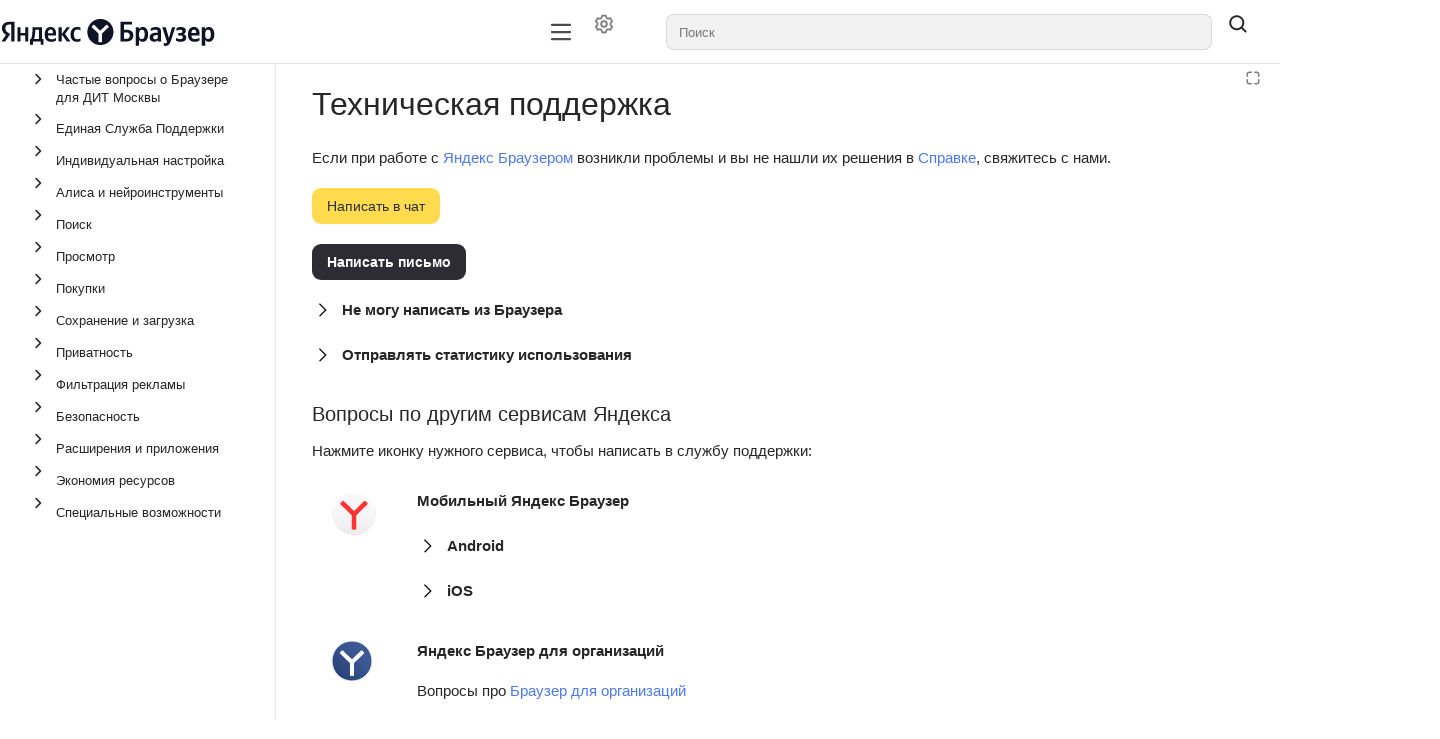

--- FILE ---
content_type: text/html;charset=utf-8
request_url: https://yandex.ru/support2/browser-mos/ru/support/support.html
body_size: 158058
content:
<!DOCTYPE html><html lang="ru" dir="ltr" class="desktop"><head><base href="https://yandex.ru/support2/browser-mos/"/><meta http-equiv="content-security-policy" content="default-src &#x27;none&#x27;; img-src &#x27;self&#x27; data: https://yastatic.net/s3/doc-binary/src/support/browser/ru/files/logo-browser-full-28-light-ru.svg https://yastatic.net/s3/doc-binary/src/support/browser/ru/files/logo-browser-full-28-dark-ru.svg https://yastatic.net/s3/doc-binary/src/support/browser/bro_icon.svg api-maps.yandex.ru avatars.mds.yandex.net files.messenger.alpha.yandex.net *.storage.yandex.net *.s3.mds.yandex.net s3.mds.yandex.net *.s3.yandex.net storage.yandexcloud.net yastatic.net static-maps.yandex.ru mc.yandex.com md.yandex.ru yastat.net mc.webvisor.com mc.webvisor.org mc.yandex.ru mc.yandex.cloud mc.admetrica.ru; media-src &#x27;self&#x27; data: storage.cloud-preprod.yandex.net storage.yandexcloud.net *.storage.yandex.net frontend.vh.yandex.ru yastatic.net yastat.net; font-src https://yastatic.net &#x27;self&#x27; data: cdnjs.cloudflare.com storage.yandexcloud.net fonts.googleapis.com fonts.gstatic.com yastatic.net yastat.net; connect-src https://browserweb.s3.mdst.yandex.net https://search.yandex-team.ru https://backoffice-api.yandex-team.ru &#x27;self&#x27; wss: https://*.google-analytics.com yastatic.net api.partner.market.yandex.ru partner.yandex.ru uaas.yandex.ru mc.yandex.com yandexmetrica.com:* mc.webvisor.com mc.webvisor.org mc.yandex.ru mc.yandex.cloud mc.admetrica.ru https://yandex.ru https://yandex.com; script-src https://yastatic.net &#x27;self&#x27; https://*.googletagmanager.com https://*.google.com api-maps.yandex.ru *.maps.yandex.net yastat.net yastatic.net abt.s3.yandex.net &#x27;unsafe-inline&#x27; &#x27;unsafe-eval&#x27; &#x27;nonce-zGSnS+Nkv9MZQke20yjFEA==&#x27; mc.yandex.ru mc.webvisor.com mc.webvisor.org mc.yandex.cloud; style-src &#x27;self&#x27; cdnjs.cloudflare.com storage.yandexcloud.net &#x27;unsafe-inline&#x27; yastatic.net yastat.net; frame-src https://expert.yandex.ru &#x27;self&#x27; https://*.googletagmanager.com self forms.yandex.ru forms.yandex.com forms.yandex.com.tr forms.yandex.kz yandex.ru *.yandex.net datalens.yandex jsfiddle.net frontend.vh.yandex.ru yastatic.net mc.yandex.com autofill.yandex.ru blob: mc.yandex.ru mc.yandex.md; script-src-elem &#x27;self&#x27; &#x27;unsafe-inline&#x27; https://*.googletagmanager.com https://*.google.com api-maps.yandex.ru *.maps.yandex.net yastat.net yastatic.net mc.yandex.ru mc.yandex.com abt.s3.yandex.net; child-src &#x27;self&#x27; blob: mc.yandex.ru; frame-ancestors webvisor.com *.webvisor.com http://webvisor.com http://*.webvisor.com;"/><meta charSet="utf-8"/><meta name="viewport" content="width=device-width, initial-scale=1.0"/><link rel="icon" type="image/png" sizes="24x24 48x48" href="https://yastatic.net/s3/doc-binary/src/support/browser/bro_icon.svg"/><meta content="ru" name="langs"/><meta content="ru" name="lang"/><link rel="alternate" type="application/rss+xml" href="/feed.rss"/><link rel="alternate" type="application/atom+xml" href="/feed.atom"/><link rel="stylesheet" href="https://cdnjs.cloudflare.com/ajax/libs/KaTeX/0.16.9/katex.min.css"/><title data-react-helmet="true">Техническая поддержка | Браузер</title><meta data-react-helmet="true" name="generator" content="Diplodoc Platform v5.14.0"/><meta data-react-helmet="true" itemProp="name" content="Техническая поддержка | "/><meta data-react-helmet="true" itemProp="description" content=" Если при работе с Яндекс Браузером возникли проблемы и вы не нашли их решения в Справке, свяжитесь с нами. Написать в чат. Написать письмо."/><meta data-react-helmet="true" property="og:type" content="article"/><meta data-react-helmet="true" property="og:url" content="ru/support/support.html"/><meta data-react-helmet="true" property="og:title" content="Техническая поддержка | "/><meta data-react-helmet="true" property="og:description" content=" Если при работе с Яндекс Браузером возникли проблемы и вы не нашли их решения в Справке, свяжитесь с нами. Написать в чат. Написать письмо."/><meta data-react-helmet="true" property="og:locale" content="ru_RU"/><meta data-react-helmet="true" name="twitter:card" content="summary_large_image"/><meta data-react-helmet="true" name="twitter:title" content="Техническая поддержка | "/><meta data-react-helmet="true" name="twitter:description" content=" Если при работе с Яндекс Браузером возникли проблемы и вы не нашли их решения в Справке, свяжитесь с нами. Написать в чат. Написать письмо."/><meta data-react-helmet="true" property="share:subtitle" content="Браузер"/><meta data-react-helmet="true" property="share:content_icon" content="support-browser-mos"/><meta data-react-helmet="true" property="share:title" content="Техническая поддержка"/><meta data-react-helmet="true" name="robots" content="noindex, nofollow"/><meta data-react-helmet="true" name="description" content=" Если при работе с Яндекс Браузером возникли проблемы и вы не нашли их решения в Справке, свяжитесь с нами. Написать в чат. Написать письмо."/><link data-react-helmet="true" rel="canonical" href="https://browser.yandex.ru/help/support/support"/><link data-react-helmet="true" rel="alternate" hrefLang="ru" href="ru/support/support"/><link rel="preload" type="text/css" href="https://yastatic.net/s3/cloud/docs-viewer-external/static/freeze/ru/runtime.2cc839c7.js" as="script"/><link rel="preload" type="text/css" href="https://yastatic.net/s3/cloud/docs-viewer-external/static/freeze/ru/vendor.7f060f84.js" as="script"/><link rel="preload" type="text/css" href="https://yastatic.net/s3/cloud/docs-viewer-external/static/freeze/ru/common.9e818429.js" as="script"/><link rel="preload" type="text/css" href="https://yastatic.net/s3/cloud/docs-viewer-external/static/freeze/ru/init.bfde8bdd.js" as="script"/><link rel="stylesheet" type="text/css" href="https://yastatic.net/s3/cloud/docs-viewer-external/static/freeze/ru/90.f02daa5d.css"/><link rel="stylesheet" type="text/css" href="https://yastatic.net/s3/cloud/docs-viewer-external/static/freeze/ru/vendor.7f060f84.css"/><link rel="stylesheet" type="text/css" href="https://yastatic.net/s3/cloud/docs-viewer-external/static/freeze/ru/common.9e818429.css"/></head><body tabindex="-1" class="g-root g-root_theme_light dc-root_wide-format"><div id="app"><div id="dc-widgets" class="dc-widgets"></div><div class="document-mode"><div class="g-root g-root_theme_light pc-page-constructor"><div class="pc-page-constructor__wrapper"><div class="pc-layout"><div class="pc-Grid pc-navigation pc-navigation_with-border pc-layout__navigation"><div class="container-fluid "><div class="row"><div class="col"><nav><div class="pc-desktop-navigation__wrapper"><div class="pc-desktop-navigation__left"><a class="pc-logo pc-desktop-navigation__logo" href="https://browser.yandex.ru/" target="_blank" rel="noopener noreferrer"><picture><img alt="Иконка лого" class="pc-logo__icon" src="https://yastatic.net/s3/doc-binary/src/support/browser/ru/files/logo-browser-full-28-light-ru.svg"/></picture><span class="pc-logo__text"></span></a></div><div class="pc-desktop-navigation__navigation-container"><div class="pc-overflow-scroller__container"><div class="pc-overflow-scroller pc-desktop-navigation__navigation"><div class="pc-overflow-scroller__wrapper" style="left:0"><ul class="pc-desktop-navigation__links"></ul></div></div></div></div><div class="pc-desktop-navigation__right"><div class="pc-desktop-navigation__mobile-navigation-container"><div class="pc-overflow-scroller__container"><div class="pc-overflow-scroller pc-desktop-navigation__mobile-navigation"><div class="pc-overflow-scroller__wrapper" style="left:0"><ul class="pc-desktop-navigation__mobile-buttons"><li class="pc-navigation-item pc-navigation-item_menu-layout_dropdown pc-desktop-navigation__item"><div class="HeaderControls"><div class="HeaderControls__project-controls HeaderControls__project-controls_has-search"><div class="dc-controls HeaderControls__controls"><div class="g-popover HeaderControls__control"><div class="g-popover__handler"><button aria-label="Настройки" class="g-button g-button_view_flat-secondary g-button_size_l g-button_pin_round-round dc-control" type="button"><span class="g-button__icon"><span class="g-button__icon-inner"><svg xmlns="http://www.w3.org/2000/svg" width="20" height="20" fill="none" viewBox="0 0 16 16"><path fill="currentColor" fill-rule="evenodd" d="M7.199 2H8.8a.2.2 0 0 1 .2.2c0 1.808 1.958 2.939 3.524 2.034a.2.2 0 0 1 .271.073l.802 1.388a.2.2 0 0 1-.073.272c-1.566.904-1.566 3.164 0 4.069a.2.2 0 0 1 .073.271l-.802 1.388a.2.2 0 0 1-.271.073C10.958 10.863 9 11.993 9 13.8a.2.2 0 0 1-.199.2H7.2a.2.2 0 0 1-.2-.2c0-1.808-1.958-2.938-3.524-2.034a.2.2 0 0 1-.272-.073l-.8-1.388a.2.2 0 0 1 .072-.271c1.566-.905 1.566-3.165 0-4.07a.2.2 0 0 1-.073-.27l.801-1.389a.2.2 0 0 1 .272-.072C5.042 5.138 7 4.007 7 2.199c0-.11.089-.199.199-.199M5.5 2.2c0-.94.76-1.7 1.699-1.7H8.8c.94 0 1.7.76 1.7 1.7a.85.85 0 0 0 1.274.735 1.7 1.7 0 0 1 2.32.622l.802 1.388c.469.813.19 1.851-.622 2.32a.85.85 0 0 0 0 1.472 1.7 1.7 0 0 1 .622 2.32l-.802 1.388a1.7 1.7 0 0 1-2.32.622.85.85 0 0 0-1.274.735c0 .939-.76 1.7-1.699 1.7H7.2a1.7 1.7 0 0 1-1.699-1.7.85.85 0 0 0-1.274-.735 1.7 1.7 0 0 1-2.32-.622l-.802-1.388a1.7 1.7 0 0 1 .622-2.32.85.85 0 0 0 0-1.471 1.7 1.7 0 0 1-.622-2.32l.801-1.389a1.7 1.7 0 0 1 2.32-.622A.85.85 0 0 0 5.5 2.2m4 5.8a1.5 1.5 0 1 1-3 0 1.5 1.5 0 0 1 3 0M11 8a3 3 0 1 1-6 0 3 3 0 0 1 6 0" clip-rule="evenodd"></path></svg></span></span></button></div></div></div></div><div class="dc-search-suggest__wrapper"><a href="#" hidden="" aria-hidden="true"></a><span class="g-text-input g-text-input_view_normal g-text-input_size_l g-text-input_pin_round-round dc-search-input__input dc-search-suggest SearchSuggest__suggest"><span class="g-text-input__content"><input role="combobox" aria-autocomplete="list" aria-controls="dc-popup-54009" aria-expanded="false" class="g-text-input__control g-text-input__control_type_input" id="dc-54009-input" placeholder="Поиск" autoComplete="off" value=""/></span></span></div><button class="g-button g-button_view_flat g-button_size_l g-button_pin_round-round SearchSuggest__search-button" type="button"><span class="g-button__icon"><span class="g-button__icon-inner"><svg xmlns="http://www.w3.org/2000/svg" width="20" height="20" fill="none" viewBox="0 0 16 16"><path fill="currentColor" fill-rule="evenodd" d="M11.5 7a4.5 4.5 0 1 1-9 0 4.5 4.5 0 0 1 9 0m-.82 4.74a6 6 0 1 1 1.06-1.06l2.79 2.79a.75.75 0 1 1-1.06 1.06z" clip-rule="evenodd"></path></svg></span></span></button></div></li></ul></div></div></div></div><button type="button" aria-label="Лейбл кнопки" class="pc-control pc-control_size_l pc-control_theme_primary pc-mobile-menu-button"><svg xmlns="http://www.w3.org/2000/svg" xmlns:xlink="http://www.w3.org/1999/xlink" width="24" height="24" class="g-icon" fill="currentColor" stroke="none" data-qa="icon-test-id" aria-hidden="true"><svg xmlns="http://www.w3.org/2000/svg" fill="none" viewBox="0 0 16 16"><path fill="currentColor" fill-rule="evenodd" d="M1.25 3.25A.75.75 0 0 1 2 2.5h12A.75.75 0 0 1 14 4H2a.75.75 0 0 1-.75-.75m0 4.75A.75.75 0 0 1 2 7.25h12a.75.75 0 0 1 0 1.5H2A.75.75 0 0 1 1.25 8M2 12a.75.75 0 0 0 0 1.5h12a.75.75 0 0 0 0-1.5z" clip-rule="evenodd"></path></svg></svg></button><ul class="pc-desktop-navigation__buttons"><li class="pc-navigation-item pc-navigation-item_menu-layout_desktop pc-desktop-navigation__item"><div class="HeaderControls"><div class="HeaderControls__project-controls HeaderControls__project-controls_has-search"><div class="dc-controls HeaderControls__controls"><div class="g-popover HeaderControls__control"><div class="g-popover__handler"><button aria-label="Настройки" class="g-button g-button_view_flat-secondary g-button_size_l g-button_pin_round-round dc-control" type="button"><span class="g-button__icon"><span class="g-button__icon-inner"><svg xmlns="http://www.w3.org/2000/svg" width="20" height="20" fill="none" viewBox="0 0 16 16"><path fill="currentColor" fill-rule="evenodd" d="M7.199 2H8.8a.2.2 0 0 1 .2.2c0 1.808 1.958 2.939 3.524 2.034a.2.2 0 0 1 .271.073l.802 1.388a.2.2 0 0 1-.073.272c-1.566.904-1.566 3.164 0 4.069a.2.2 0 0 1 .073.271l-.802 1.388a.2.2 0 0 1-.271.073C10.958 10.863 9 11.993 9 13.8a.2.2 0 0 1-.199.2H7.2a.2.2 0 0 1-.2-.2c0-1.808-1.958-2.938-3.524-2.034a.2.2 0 0 1-.272-.073l-.8-1.388a.2.2 0 0 1 .072-.271c1.566-.905 1.566-3.165 0-4.07a.2.2 0 0 1-.073-.27l.801-1.389a.2.2 0 0 1 .272-.072C5.042 5.138 7 4.007 7 2.199c0-.11.089-.199.199-.199M5.5 2.2c0-.94.76-1.7 1.699-1.7H8.8c.94 0 1.7.76 1.7 1.7a.85.85 0 0 0 1.274.735 1.7 1.7 0 0 1 2.32.622l.802 1.388c.469.813.19 1.851-.622 2.32a.85.85 0 0 0 0 1.472 1.7 1.7 0 0 1 .622 2.32l-.802 1.388a1.7 1.7 0 0 1-2.32.622.85.85 0 0 0-1.274.735c0 .939-.76 1.7-1.699 1.7H7.2a1.7 1.7 0 0 1-1.699-1.7.85.85 0 0 0-1.274-.735 1.7 1.7 0 0 1-2.32-.622l-.802-1.388a1.7 1.7 0 0 1 .622-2.32.85.85 0 0 0 0-1.471 1.7 1.7 0 0 1-.622-2.32l.801-1.389a1.7 1.7 0 0 1 2.32-.622A.85.85 0 0 0 5.5 2.2m4 5.8a1.5 1.5 0 1 1-3 0 1.5 1.5 0 0 1 3 0M11 8a3 3 0 1 1-6 0 3 3 0 0 1 6 0" clip-rule="evenodd"></path></svg></span></span></button></div></div></div></div><div class="dc-search-suggest__wrapper"><a href="#" hidden="" aria-hidden="true"></a><span class="g-text-input g-text-input_view_normal g-text-input_size_l g-text-input_pin_round-round dc-search-input__input dc-search-suggest SearchSuggest__suggest"><span class="g-text-input__content"><input role="combobox" aria-autocomplete="list" aria-controls="dc-popup-54010" aria-expanded="false" class="g-text-input__control g-text-input__control_type_input" id="dc-54010-input" placeholder="Поиск" autoComplete="off" value=""/></span></span></div><button class="g-button g-button_view_flat g-button_size_l g-button_pin_round-round SearchSuggest__search-button" type="button"><span class="g-button__icon"><span class="g-button__icon-inner"><svg xmlns="http://www.w3.org/2000/svg" width="20" height="20" fill="none" viewBox="0 0 16 16"><path fill="currentColor" fill-rule="evenodd" d="M11.5 7a4.5 4.5 0 1 1-9 0 4.5 4.5 0 0 1 9 0m-.82 4.74a6 6 0 1 1 1.06-1.06l2.79 2.79a.75.75 0 1 1-1.06 1.06z" clip-rule="evenodd"></path></svg></span></span></button></div></li></ul></div></div></nav></div></div></div></div><main class="pc-layout__content"><div class="pc-Grid"><div class="container-fluid "><div class="row pc-constructor-row"><div class="col"><div class="col col-reset pc-block-base pc-block-base_reset-paddings pc-block-base_indentTop_0 pc-block-base_indentBottom_0 pc-constructor-block pc-constructor-block_type_page"><div class="Layout"><div class="Layout__header"></div><div class="Layout__body"><div class="Layout__content"><div class="document-mode"><div class="dc-doc-layout dc-doc-page"><div class="dc-doc-layout__mobile-only"></div><div class="dc-doc-layout__left"><div class="dc-doc-layout__toc"><nav class="dc-toc"><div class="dc-toc__content dc-toc__content_offset_top"><ul class="dc-toc__list" aria-labelledby="g-uniq-26987"><li id="00edf0b4b09c5616f83d7995feb2dde4" class="dc-toc__list-item dc-toc__list-item_main"><div class="dc-toc-item__wrapper dc-toc-item__text dc-toc-item__text_clicable"><button aria-label="Выпадающий список Частые вопросы о Браузере для ДИТ Москвы" class="g-button g-button_view_flat g-button_size_xs g-button_pin_round-round dc-toc-item__arrow" type="button"><span class="g-button__icon"><span class="g-button__icon-inner"><svg xmlns="http://www.w3.org/2000/svg" width="16" height="16" fill="none" viewBox="0 0 16 16" class="dc-toggle-arrow dc-toggle-arrow_type_horizontal dc-toggle-arrow_thin dc-toc-item__icon"><path fill="currentColor" fill-rule="evenodd" d="M5.47 13.03a.75.75 0 0 1 0-1.06L9.44 8 5.47 4.03a.75.75 0 0 1 1.06-1.06l4.5 4.5a.75.75 0 0 1 0 1.06l-4.5 4.5a.75.75 0 0 1-1.06 0" clip-rule="evenodd"></path></svg></span></span></button><a href="ru/" target="_self" class="dc-toc-item__link" aria-expanded="false" data-router-shallow="true"><span class="dc-toc-item__text"><span>Частые вопросы о Браузере для ДИТ Москвы<!-- --> </span></span></a></div></li><li id="378f416bcccb7866ba07a9394ce178bf" class="dc-toc__list-item dc-toc__list-item_main"><div class="dc-toc-item__wrapper dc-toc-item__text dc-toc-item__text_clicable"><button aria-label="Выпадающий список Единая Служба Поддержки" class="g-button g-button_view_flat g-button_size_xs g-button_pin_round-round dc-toc-item__arrow" type="button"><span class="g-button__icon"><span class="g-button__icon-inner"><svg xmlns="http://www.w3.org/2000/svg" width="16" height="16" fill="none" viewBox="0 0 16 16" class="dc-toggle-arrow dc-toggle-arrow_type_horizontal dc-toggle-arrow_thin dc-toc-item__icon"><path fill="currentColor" fill-rule="evenodd" d="M5.47 13.03a.75.75 0 0 1 0-1.06L9.44 8 5.47 4.03a.75.75 0 0 1 1.06-1.06l4.5 4.5a.75.75 0 0 1 0 1.06l-4.5 4.5a.75.75 0 0 1-1.06 0" clip-rule="evenodd"></path></svg></span></span></button><a href="ru/support/support-mos" target="_self" class="dc-toc-item__link" aria-expanded="false" data-router-shallow="true"><span class="dc-toc-item__text"><span>Единая Служба Поддержки<!-- --> </span></span></a></div></li><li id="47a634c69a708bce9ee707b328cecb31" class="dc-toc__list-item dc-toc__list-item_main"><div class="dc-toc-item__wrapper dc-toc-item__text dc-toc-item__text_clicable"><button aria-label="Выпадающий список Индивидуальная настройка" class="g-button g-button_view_flat g-button_size_xs g-button_pin_round-round dc-toc-item__arrow" type="button"><span class="g-button__icon"><span class="g-button__icon-inner"><svg xmlns="http://www.w3.org/2000/svg" width="16" height="16" fill="none" viewBox="0 0 16 16" class="dc-toggle-arrow dc-toggle-arrow_type_horizontal dc-toggle-arrow_thin dc-toc-item__icon"><path fill="currentColor" fill-rule="evenodd" d="M5.47 13.03a.75.75 0 0 1 0-1.06L9.44 8 5.47 4.03a.75.75 0 0 1 1.06-1.06l4.5 4.5a.75.75 0 0 1 0 1.06l-4.5 4.5a.75.75 0 0 1-1.06 0" clip-rule="evenodd"></path></svg></span></span></button><a href="ru/personalization/personalization" target="_self" class="dc-toc-item__link" aria-expanded="false" data-router-shallow="true"><span class="dc-toc-item__text"><span>Индивидуальная настройка<!-- --> </span></span></a></div></li><li id="bdbe88fa30abcd638039b63e056eacdc" class="dc-toc__list-item dc-toc__list-item_main"><div class="dc-toc-item__wrapper dc-toc-item__text dc-toc-item__text_clicable"><button aria-label="Выпадающий список Алиса и нейроинструменты" class="g-button g-button_view_flat g-button_size_xs g-button_pin_round-round dc-toc-item__arrow" type="button"><span class="g-button__icon"><span class="g-button__icon-inner"><svg xmlns="http://www.w3.org/2000/svg" width="16" height="16" fill="none" viewBox="0 0 16 16" class="dc-toggle-arrow dc-toggle-arrow_type_horizontal dc-toggle-arrow_thin dc-toc-item__icon"><path fill="currentColor" fill-rule="evenodd" d="M5.47 13.03a.75.75 0 0 1 0-1.06L9.44 8 5.47 4.03a.75.75 0 0 1 1.06-1.06l4.5 4.5a.75.75 0 0 1 0 1.06l-4.5 4.5a.75.75 0 0 1-1.06 0" clip-rule="evenodd"></path></svg></span></span></button><a href="ru/search-and-browse/neuro-instruments" target="_self" class="dc-toc-item__link" aria-expanded="false" data-router-shallow="true"><span class="dc-toc-item__text"><span>Алиса и нейроинструменты<!-- --> </span></span></a></div></li><li id="8e5bf77d3cf83d7a42fc807ebf54c200" class="dc-toc__list-item dc-toc__list-item_main"><div class="dc-toc-item__wrapper dc-toc-item__text dc-toc-item__text_clicable"><button aria-label="Выпадающий список Поиск" class="g-button g-button_view_flat g-button_size_xs g-button_pin_round-round dc-toc-item__arrow" type="button"><span class="g-button__icon"><span class="g-button__icon-inner"><svg xmlns="http://www.w3.org/2000/svg" width="16" height="16" fill="none" viewBox="0 0 16 16" class="dc-toggle-arrow dc-toggle-arrow_type_horizontal dc-toggle-arrow_thin dc-toc-item__icon"><path fill="currentColor" fill-rule="evenodd" d="M5.47 13.03a.75.75 0 0 1 0-1.06L9.44 8 5.47 4.03a.75.75 0 0 1 1.06-1.06l4.5 4.5a.75.75 0 0 1 0 1.06l-4.5 4.5a.75.75 0 0 1-1.06 0" clip-rule="evenodd"></path></svg></span></span></button><a href="ru/search-and-browse/search-and-browse" target="_self" class="dc-toc-item__link" aria-expanded="false" data-router-shallow="true"><span class="dc-toc-item__text"><span>Поиск<!-- --> </span></span></a></div></li><li id="2b446001306833391b4fb3a3de46a2ff" class="dc-toc__list-item dc-toc__list-item_main"><div class="dc-toc-item__wrapper dc-toc-item__text dc-toc-item__text_clicable"><button aria-label="Выпадающий список Просмотр" class="g-button g-button_view_flat g-button_size_xs g-button_pin_round-round dc-toc-item__arrow" type="button"><span class="g-button__icon"><span class="g-button__icon-inner"><svg xmlns="http://www.w3.org/2000/svg" width="16" height="16" fill="none" viewBox="0 0 16 16" class="dc-toggle-arrow dc-toggle-arrow_type_horizontal dc-toggle-arrow_thin dc-toc-item__icon"><path fill="currentColor" fill-rule="evenodd" d="M5.47 13.03a.75.75 0 0 1 0-1.06L9.44 8 5.47 4.03a.75.75 0 0 1 1.06-1.06l4.5 4.5a.75.75 0 0 1 0 1.06l-4.5 4.5a.75.75 0 0 1-1.06 0" clip-rule="evenodd"></path></svg></span></span></button><a href="ru/working-with-files/view-pages-and-files" target="_self" class="dc-toc-item__link" aria-expanded="false" data-router-shallow="true"><span class="dc-toc-item__text"><span>Просмотр<!-- --> </span></span></a></div></li><li id="616e78cd19f2675a9cf38376857849b6" class="dc-toc__list-item dc-toc__list-item_main"><div class="dc-toc-item__wrapper dc-toc-item__text dc-toc-item__text_clicable"><button aria-label="Выпадающий список Покупки" class="g-button g-button_view_flat g-button_size_xs g-button_pin_round-round dc-toc-item__arrow" type="button"><span class="g-button__icon"><span class="g-button__icon-inner"><svg xmlns="http://www.w3.org/2000/svg" width="16" height="16" fill="none" viewBox="0 0 16 16" class="dc-toggle-arrow dc-toggle-arrow_type_horizontal dc-toggle-arrow_thin dc-toc-item__icon"><path fill="currentColor" fill-rule="evenodd" d="M5.47 13.03a.75.75 0 0 1 0-1.06L9.44 8 5.47 4.03a.75.75 0 0 1 1.06-1.06l4.5 4.5a.75.75 0 0 1 0 1.06l-4.5 4.5a.75.75 0 0 1-1.06 0" clip-rule="evenodd"></path></svg></span></span></button><a href="ru/recommendation/buy" target="_self" class="dc-toc-item__link" aria-expanded="false" data-router-shallow="true"><span class="dc-toc-item__text"><span>Покупки<!-- --> </span></span></a></div></li><li id="039b09b4143742dbe2d4166e5c7c83cc" class="dc-toc__list-item dc-toc__list-item_main"><div class="dc-toc-item__wrapper dc-toc-item__text dc-toc-item__text_clicable"><button aria-label="Выпадающий список Сохранение и загрузка" class="g-button g-button_view_flat g-button_size_xs g-button_pin_round-round dc-toc-item__arrow" type="button"><span class="g-button__icon"><span class="g-button__icon-inner"><svg xmlns="http://www.w3.org/2000/svg" width="16" height="16" fill="none" viewBox="0 0 16 16" class="dc-toggle-arrow dc-toggle-arrow_type_horizontal dc-toggle-arrow_thin dc-toc-item__icon"><path fill="currentColor" fill-rule="evenodd" d="M5.47 13.03a.75.75 0 0 1 0-1.06L9.44 8 5.47 4.03a.75.75 0 0 1 1.06-1.06l4.5 4.5a.75.75 0 0 1 0 1.06l-4.5 4.5a.75.75 0 0 1-1.06 0" clip-rule="evenodd"></path></svg></span></span></button><a href="ru/search-and-browse/save-information" target="_self" class="dc-toc-item__link" aria-expanded="false" data-router-shallow="true"><span class="dc-toc-item__text"><span>Сохранение и загрузка<!-- --> </span></span></a></div></li><li id="ea9bc9f5c914b74ded598197294a60f2" class="dc-toc__list-item dc-toc__list-item_main"><div class="dc-toc-item__wrapper dc-toc-item__text dc-toc-item__text_clicable"><button aria-label="Выпадающий список Приватность" class="g-button g-button_view_flat g-button_size_xs g-button_pin_round-round dc-toc-item__arrow" type="button"><span class="g-button__icon"><span class="g-button__icon-inner"><svg xmlns="http://www.w3.org/2000/svg" width="16" height="16" fill="none" viewBox="0 0 16 16" class="dc-toggle-arrow dc-toggle-arrow_type_horizontal dc-toggle-arrow_thin dc-toc-item__icon"><path fill="currentColor" fill-rule="evenodd" d="M5.47 13.03a.75.75 0 0 1 0-1.06L9.44 8 5.47 4.03a.75.75 0 0 1 1.06-1.06l4.5 4.5a.75.75 0 0 1 0 1.06l-4.5 4.5a.75.75 0 0 1-1.06 0" clip-rule="evenodd"></path></svg></span></span></button><a href="ru/personal-data-protection/personal-data-protection" target="_self" class="dc-toc-item__link" aria-expanded="false" data-router-shallow="true"><span class="dc-toc-item__text"><span>Приватность<!-- --> </span></span></a></div></li><li id="83d233f49d550e134806d8e1edbfbe8f" class="dc-toc__list-item dc-toc__list-item_main"><div class="dc-toc-item__wrapper dc-toc-item__text dc-toc-item__text_clicable"><button aria-label="Выпадающий список Фильтрация рекламы" class="g-button g-button_view_flat g-button_size_xs g-button_pin_round-round dc-toc-item__arrow" type="button"><span class="g-button__icon"><span class="g-button__icon-inner"><svg xmlns="http://www.w3.org/2000/svg" width="16" height="16" fill="none" viewBox="0 0 16 16" class="dc-toggle-arrow dc-toggle-arrow_type_horizontal dc-toggle-arrow_thin dc-toc-item__icon"><path fill="currentColor" fill-rule="evenodd" d="M5.47 13.03a.75.75 0 0 1 0-1.06L9.44 8 5.47 4.03a.75.75 0 0 1 1.06-1.06l4.5 4.5a.75.75 0 0 1 0 1.06l-4.5 4.5a.75.75 0 0 1-1.06 0" clip-rule="evenodd"></path></svg></span></span></button><a href="ru/security/ad-protection" target="_self" class="dc-toc-item__link" aria-expanded="false" data-router-shallow="true"><span class="dc-toc-item__text"><span>Фильтрация рекламы<!-- --> </span></span></a></div></li><li id="0413a6aeccedfe90eb88f64d52fa6c5b" class="dc-toc__list-item dc-toc__list-item_main"><div class="dc-toc-item__wrapper dc-toc-item__text dc-toc-item__text_clicable"><button aria-label="Выпадающий список Безопасность" class="g-button g-button_view_flat g-button_size_xs g-button_pin_round-round dc-toc-item__arrow" type="button"><span class="g-button__icon"><span class="g-button__icon-inner"><svg xmlns="http://www.w3.org/2000/svg" width="16" height="16" fill="none" viewBox="0 0 16 16" class="dc-toggle-arrow dc-toggle-arrow_type_horizontal dc-toggle-arrow_thin dc-toc-item__icon"><path fill="currentColor" fill-rule="evenodd" d="M5.47 13.03a.75.75 0 0 1 0-1.06L9.44 8 5.47 4.03a.75.75 0 0 1 1.06-1.06l4.5 4.5a.75.75 0 0 1 0 1.06l-4.5 4.5a.75.75 0 0 1-1.06 0" clip-rule="evenodd"></path></svg></span></span></button><a href="ru/security/protection" target="_self" class="dc-toc-item__link" aria-expanded="false" data-router-shallow="true"><span class="dc-toc-item__text"><span>Безопасность<!-- --> </span></span></a></div></li><li id="807a34d4fc1ed20957ce5f091c0f70d5" class="dc-toc__list-item dc-toc__list-item_main"><div class="dc-toc-item__wrapper dc-toc-item__text dc-toc-item__text_clicable"><button aria-label="Выпадающий список Расширения и приложения" class="g-button g-button_view_flat g-button_size_xs g-button_pin_round-round dc-toc-item__arrow" type="button"><span class="g-button__icon"><span class="g-button__icon-inner"><svg xmlns="http://www.w3.org/2000/svg" width="16" height="16" fill="none" viewBox="0 0 16 16" class="dc-toggle-arrow dc-toggle-arrow_type_horizontal dc-toggle-arrow_thin dc-toc-item__icon"><path fill="currentColor" fill-rule="evenodd" d="M5.47 13.03a.75.75 0 0 1 0-1.06L9.44 8 5.47 4.03a.75.75 0 0 1 1.06-1.06l4.5 4.5a.75.75 0 0 1 0 1.06l-4.5 4.5a.75.75 0 0 1-1.06 0" clip-rule="evenodd"></path></svg></span></span></button><a href="ru/personalization/extensions-plugins" target="_self" class="dc-toc-item__link" aria-expanded="false" data-router-shallow="true"><span class="dc-toc-item__text"><span>Расширения и приложения<!-- --> </span></span></a></div></li><li id="3ee81ea35f0c7bb27086337620fe0f99" class="dc-toc__list-item dc-toc__list-item_main"><div class="dc-toc-item__wrapper dc-toc-item__text dc-toc-item__text_clicable"><button aria-label="Выпадающий список Экономия ресурсов" class="g-button g-button_view_flat g-button_size_xs g-button_pin_round-round dc-toc-item__arrow" type="button"><span class="g-button__icon"><span class="g-button__icon-inner"><svg xmlns="http://www.w3.org/2000/svg" width="16" height="16" fill="none" viewBox="0 0 16 16" class="dc-toggle-arrow dc-toggle-arrow_type_horizontal dc-toggle-arrow_thin dc-toc-item__icon"><path fill="currentColor" fill-rule="evenodd" d="M5.47 13.03a.75.75 0 0 1 0-1.06L9.44 8 5.47 4.03a.75.75 0 0 1 1.06-1.06l4.5 4.5a.75.75 0 0 1 0 1.06l-4.5 4.5a.75.75 0 0 1-1.06 0" clip-rule="evenodd"></path></svg></span></span></button><a href="ru/economy-mode/economy" target="_self" class="dc-toc-item__link" aria-expanded="false" data-router-shallow="true"><span class="dc-toc-item__text"><span>Экономия ресурсов<!-- --> </span></span></a></div></li><li id="5240937579e6a358726cf25ba4cc998a" class="dc-toc__list-item dc-toc__list-item_main"><div class="dc-toc-item__wrapper dc-toc-item__text dc-toc-item__text_clicable"><button aria-label="Выпадающий список Специальные возможности" class="g-button g-button_view_flat g-button_size_xs g-button_pin_round-round dc-toc-item__arrow" type="button"><span class="g-button__icon"><span class="g-button__icon-inner"><svg xmlns="http://www.w3.org/2000/svg" width="16" height="16" fill="none" viewBox="0 0 16 16" class="dc-toggle-arrow dc-toggle-arrow_type_horizontal dc-toggle-arrow_thin dc-toc-item__icon"><path fill="currentColor" fill-rule="evenodd" d="M5.47 13.03a.75.75 0 0 1 0-1.06L9.44 8 5.47 4.03a.75.75 0 0 1 1.06-1.06l4.5 4.5a.75.75 0 0 1 0 1.06l-4.5 4.5a.75.75 0 0 1-1.06 0" clip-rule="evenodd"></path></svg></span></span></button><a href="ru/about/accessibility" target="_self" class="dc-toc-item__link" aria-expanded="false" data-router-shallow="true"><span class="dc-toc-item__text"><span>Специальные возможности<!-- --> </span></span></a></div></li></ul></div><div class="dc-toc__bottom"><div class="dc-controls"></div></div></nav></div></div><div class="dc-doc-layout__right"><div class="dc-doc-page__aside"><div class="dc-subnavigation__wrapper"><div class="dc-subnavigation dc-subnavigation_hidden"><button class="dc-subnavigation__mini-toc-button dc-subnavigation__mini-toc-button_disabled" type="button" disabled=""><span class="dc-subnavigation__title dc-subnavigation__title_single">Техническая поддержка</span></button><button class="g-button g-button_view_flat g-button_size_xl g-button_pin_round-round dc-subnavigation__share-button dc-share-button" type="button"><span class="g-button__icon"><span class="g-button__icon-inner"><svg xmlns="http://www.w3.org/2000/svg" width="20" height="20" fill="none" viewBox="0 0 16 16"><path fill="currentColor" fill-rule="evenodd" d="M9 9v2.665a.335.335 0 0 0 .55.257l4.72-3.934a.635.635 0 0 0 0-.976L9.55 3.078a.335.335 0 0 0-.55.257V6H7.5c-1.584 0-3.182.571-4.241 1.692-.9.951-1.549 2.446-1.31 4.723.65-1.026 1.365-1.837 2.201-2.413C5.198 9.279 6.323 9 7.5 9zm-3 1.731c-1.162.396-2.165 1.337-3.151 3.106-.223.4-.64.663-1.098.663-.552 0-1.04-.376-1.143-.917C-.598 7.237 3.678 4.5 7.499 4.5V3.335a1.835 1.835 0 0 1 3.01-1.41l4.722 3.935a2.135 2.135 0 0 1 0 3.28l-4.721 3.935a1.835 1.835 0 0 1-3.01-1.41V10.5c-.533 0-1.03.07-1.5.231" clip-rule="evenodd"></path></svg></span></span></button></div></div></div></div><div class="dc-doc-layout__center"><div class="dc-doc-page__controls dc-doc-page__controls_vertical"><div class="dc-controls dc-controls_vertical"><button aria-label="Режим чтения" class="g-button g-button_view_flat-secondary g-button_size_m g-button_pin_round-round dc-control dc-controls__control" type="button"><span class="g-button__icon"><span class="g-button__icon-inner"><svg xmlns="http://www.w3.org/2000/svg" width="16" height="16" fill="none" viewBox="0 0 16 16"><path fill="currentColor" fill-rule="evenodd" d="M4.5 3A1.5 1.5 0 0 0 3 4.5v1.75a.75.75 0 0 1-1.5 0V4.5a3 3 0 0 1 3-3h1.75a.75.75 0 0 1 0 1.5zM9 2.25a.75.75 0 0 1 .75-.75h1.75a3 3 0 0 1 3 3v1.75a.75.75 0 0 1-1.5 0V4.5A1.5 1.5 0 0 0 11.5 3H9.75A.75.75 0 0 1 9 2.25M2.25 9a.75.75 0 0 1 .75.75v1.75A1.5 1.5 0 0 0 4.5 13h1.75a.75.75 0 0 1 0 1.5H4.5a3 3 0 0 1-3-3V9.75A.75.75 0 0 1 2.25 9m11.5 0a.75.75 0 0 1 .75.75v1.75a3 3 0 0 1-3 3H9.75a.75.75 0 0 1 0-1.5h1.75a1.5 1.5 0 0 0 1.5-1.5V9.75a.75.75 0 0 1 .75-.75" clip-rule="evenodd"></path></svg></span></span></button><div class="dc-divider-control dc-controls__divider"></div><button aria-label="Статья полезна" class="g-button g-button_view_flat-secondary g-button_size_m g-button_pin_round-round dc-control dc-feedback__control dc-feedback__control_view_regular dc-controls__control" type="button"><span class="g-button__icon"><span class="g-button__icon-inner"><svg xmlns="http://www.w3.org/2000/svg" width="16" height="16" fill="none" viewBox="0 0 16 16"><path fill="currentColor" fill-rule="evenodd" d="m4 7 2.94-5.041a1.932 1.932 0 0 1 3.56 1.378L10.25 4.5 9.93 6h2.94a2 2 0 0 1 1.927 2.535l-.879 3.162A4 4 0 0 1 9.596 14.6L4.5 14zm5.771 6.11-3.863-.455-.379-5.3 2.708-4.64a.432.432 0 0 1 .796.308l-.571 2.663L8.073 7.5h4.796a.5.5 0 0 1 .482.634l-.879 3.162a2.5 2.5 0 0 1-2.7 1.814M2.748 7.447a.75.75 0 1 0-1.496.106l.5 7a.75.75 0 0 0 1.496-.106z" clip-rule="evenodd"></path></svg></span></span></button><button aria-label="Статья не полезна" class="g-button g-button_view_flat-secondary g-button_size_m g-button_pin_round-round dc-control dc-feedback__control dc-feedback__control_view_regular dc-controls__control" type="button"><span class="g-button__icon"><span class="g-button__icon-inner"><svg xmlns="http://www.w3.org/2000/svg" width="16" height="16" fill="none" viewBox="0 0 16 16"><path fill="currentColor" fill-rule="evenodd" d="m12 9-2.94 5.041a1.932 1.932 0 0 1-3.56-1.378l.25-1.163.321-1.5h-2.94a2 2 0 0 1-1.927-2.535l.879-3.162A4 4 0 0 1 6.404 1.4L11.5 2zM6.229 2.89l3.863.455.379 5.3-2.708 4.64a.432.432 0 0 1-.796-.308l.571-2.663.389-1.814H3.13a.5.5 0 0 1-.482-.634l.879-3.162a2.5 2.5 0 0 1 2.7-1.814m7.023 5.663a.75.75 0 1 0 1.496-.106l-.5-7a.75.75 0 0 0-1.496.106z" clip-rule="evenodd"></path></svg></span></span></button></div></div><div class="dc-doc-page__main"><main class="dc-doc-page__content"><h1 class="dc-doc-page-title dc-doc-page__title"><span>Техническая поддержка</span></h1><div class="dc-doc-page__page-contributors"></div><div class="dc-doc-page__body dc-doc-page__body_text-size_m yfm"><p>Если при работе с <a href="https://browser.yandex.ru/" target="_blank" rel="noreferrer noopener">Яндекс Браузером</a> возникли проблемы и вы не нашли их решения в <a href="ru/">Справке</a>, свяжитесь с нами.</p>
<a href="https://yandex.ru/chat/#/user/d9389e00-fe35-9e08-7167-77cf2fddc1cf">
<span class="button-y">Написать в чат</span>
</a>
<style scoped>
.button {
  border: none;
  outline: none;
  display: table;
  text-align: center;
  text-decoration: none;
  cursor: pointer;
  font-size: 14px;
  font-family: var(--yc-text-body-font-family);
  padding: 8px 15px;
  border-radius: 9px;
  color: white;
  background-color: #2c2c32;
  margin-top: 20px;
    }
.button:hover {
  box-shadow: 0 1px 3px rgba(0, 0, 0, 0.2);
  background: #2c2c32;
}
.button:active {
  box-shadow: inset 0 1px 3px rgba(0, 0, 0, 0.2);
  text-shadow: 0 1px 3px rgba(0, 0, 0, 0.2);
  background: #2c2c32;
}
</style>
<!--
<style scoped>
.button {
  border: none;
  outline: none;
  display: table;
  text-align: center;
  text-decoration: none;
  cursor: pointer;
  font-size: 15px;
  font-family: var(--yc-text-body-font-family);
  padding: 12px 30px;
  border-radius: 10px;
  color: black;
  background-color: #ffdb4d;
  margin-top: 20px;
    }
.button:hover {
  box-shadow: 0 1px 3px rgba(0, 0, 0, 0.2);
  background: #ffd633;
}
.button:active {
  box-shadow: inset 0 1px 3px rgba(0, 0, 0, 0.2);
  text-shadow: 0 1px 3px rgba(0, 0, 0, 0.2);
  background: #ffd633;
}
</style>
--><style scoped>
.button-y {
  border: none;
  outline: none;
  display: table;
  text-align: center;
  text-decoration: none;
  cursor: pointer;
  font-size: 14px;
  font-family: var(--yc-text-body-font-family);
  padding: 8px 15px;
  border-radius: 9px;
  color: #2c2c32;
  background-color: #ffdb4d;
  margin-top: 20px;
    }
.button-y:hover {
  box-shadow: 0 1px 3px rgba(0, 0, 0, 0.2);
  background: #ffdb4d;
}
.button-y:active {
  box-shadow: inset 0 1px 3px rgba(0, 0, 0, 0.2);
  text-shadow: 0 1px 3px rgba(0, 0, 0, 0.2);
  background: #ffdb4d;
}
</style>
<!--
<style scoped>
.button {
  border: none;
  outline: none;
  display: table;
  text-align: center;
  text-decoration: none;
  cursor: pointer;
  font-size: 15px;
  font-family: var(--yc-text-body-font-family);
  padding: 12px 30px;
  border-radius: 10px;
  color: black;
  background-color: #ffdb4d;
  margin-top: 20px;
    }
.button:hover {
  box-shadow: 0 1px 3px rgba(0, 0, 0, 0.2);
  background: #ffd633;
}
.button:active {
  box-shadow: inset 0 1px 3px rgba(0, 0, 0, 0.2);
  text-shadow: 0 1px 3px rgba(0, 0, 0, 0.2);
  background: #ffd633;
}
</style>
-->
<style>
.yfm .cut-yellow-button .yfm-cut-title:before {
    display: none;
}

.yfm .cut-yellow-button .yfm-cut-title {
    border: none;
    outline: none;
    display: table;
    text-align: center;
    text-decoration: none;
    cursor: pointer;
    font-size: 14px;
    font-family: var(--yc-text-body-font-family);
    padding: 8px 15px;
    border-radius: 9px;
    color: #2c2c32;
    background-color: #ffdb4d;
    margin-top: 20px;    
    width: max-content;
}

.yfm .cut-yellow-button .yfm-cut-title:hover {
    box-shadow: 0 1px 3px rgba(0, 0, 0, 0.2);
    background: #ffdb4d;
}

.yfm .cut-yellow-button .yfm-cut-title:active {
    box-shadow: inset 0 1px 3px rgba(0, 0, 0, 0.2);
    text-shadow: 0 1px 3px rgba(0, 0, 0, 0.2);
    background: #ffdb4d;
}

.yfm-cut-title {
    font-weight:normal !important; /*убираем полужирность с названия кнопки = заголовка ката*/
    
}

</style>
<div class="cut-button">
<details class="yfm-cut"><summary class="yfm-cut-title"><strong>Написать письмо</strong></summary><div class="yfm-cut-content"><ol>
<li>
<p>Нажмите <strong><svg width="22" height="22" viewBox="0 0 22 22" fill="none" xmlns="http://www.w3.org/2000/svg"><path d="M4 16.4091C4 16.0827 4.26117 15.8182 4.58333 15.8182H17.4167C17.7388 15.8182 18 16.0827 18 16.4091C18 16.7354 17.7388 17 17.4167 17H4.58333C4.26117 17 4 16.7354 4 16.4091Z" fill="black"/><path d="M4 10.5C4 10.1736 4.26117 9.90909 4.58333 9.90909H17.4167C17.7388 9.90909 18 10.1736 18 10.5C18 10.8263 17.7388 11.0909 17.4167 11.0909H4.58333C4.26117 11.0909 4 10.8263 4 10.5Z" fill="black"/><path d="M4 4.59091C4 4.26456 4.26117 4 4.58333 4H17.4167C17.7388 4 18 4.26456 18 4.59091C18 4.91726 17.7388 5.18182 17.4167 5.18182H4.58333C4.26117 5.18182 4 4.91726 4 4.59091Z" fill="black"/></svg></strong> → <strong>Помощь</strong> → <strong>Обратная связь</strong>. Откроется вкладка <strong>Обратная связь</strong>.</p>
</li>
<li>
<p>Заполните поле <strong>Описание проблемы</strong>. Под полем выводится список из 5 самых популярных обращений.</p>
</li>
<li>
<p>Если ни одно из обращений не подходит к вашему случаю, подробно опишите проблему:</p>
<ul>
<li>алгоритм действий перед тем, как Браузер выдал ошибку;</li>
<li>текст появившегося сообщения об ошибке;</li>
<li>тип компьютера (PC, ноутбук, планшет), мощность процессора, объем оперативной памяти;</li>
<li>адрес электронной почты;</li>
<li><a href="ru/working-with-files/screenshots#to-do-screenshot">снимок экрана</a> с сообщением об ошибке.</li>
</ul>
<div class="yfm-note yfm-accent-info" note-type="info"><p class="yfm-note-title">Примечание</p>
<div class="yfm-note-content"><p>По умолчанию к сообщению прикрепляется ссылка и скриншот страницы, с которой вы перешли в <strong>Обратную связь</strong>. При необходимости вы можете прикрепить другой скриншот.</p>
</div></div></li>
<li>
<p>Нажмите <strong>Отправить</strong>.</p>
</li>
</ol>
</div></details></div>
<details class="yfm-cut"><summary class="yfm-cut-title"><strong>Не могу написать из Браузера</strong></summary><div class="yfm-cut-content"><p>Если вы не можете запустить Браузер, откройте <a href="https://browser.yandex.ru/feedback/" target="_blank" rel="noreferrer noopener">форму</a> в любом другом браузере.</p>
<p>В описании проблемы дополнительно укажите:</p>
<ul>
<li>после каких событий Браузер перестал запускаться (например, обновление Браузера или системы, установка программ или расширений);</li>
<li>как давно не запускается Браузер;</li>
<li>какой антивирус вы используете.</li>
</ul>
</div></details><style>
.yfm .cut-button .yfm-cut-title:before {
    display: none;
}

.yfm .cut-button .yfm-cut-title {
    border: none;
    outline: none;
    display: table;
    text-align: center;
    text-decoration: none;
    cursor: pointer;
    font-size: 14px;
    font-family: var(--yc-text-body-font-family);
    padding: 8px 15px;
    border-radius: 9px;
    color: white;
    background-color: #2c2c32;
    margin-top: 20px;    
    width: max-content;
}

.yfm .cut-button .yfm-cut-title:hover {
    box-shadow: 0 1px 3px rgba(0, 0, 0, 0.2);
    background: #2c2c32;
}

.yfm .cut-button .yfm-cut-title:active {
    box-shadow: inset 0 1px 3px rgba(0, 0, 0, 0.2);
    text-shadow: 0 1px 3px rgba(0, 0, 0, 0.2);
    background: #2c2c32;
}

.yfm-cut-title {
    font-weight:normal !important; /*убираем полужирность с названия кнопки = заголовка ката*/
    
}

</style><details class="yfm-cut"><summary class="yfm-cut-title"><strong>Отправлять статистику использования</strong></summary><div class="yfm-cut-content"><p>Мы постоянно улучшаем Браузер и другие сервисы Яндекса. Если хотите помочь нам в этом — разрешите Браузеру отправлять в Яндекс статистику использования и отчеты о сбоях:</p>
<div class="yfm-note yfm-accent-info" note-type="info"><p class="yfm-note-title">Примечание</p>
<div class="yfm-note-content"><p>Не беспокойтесь за конфиденциальность данных: статистика анонимна.</p>
</div></div><ol>
<li>
<p>Нажмите <strong><svg width="22" height="22" viewBox="0 0 22 22" fill="none" xmlns="http://www.w3.org/2000/svg"><path d="M4 16.4091C4 16.0827 4.26117 15.8182 4.58333 15.8182H17.4167C17.7388 15.8182 18 16.0827 18 16.4091C18 16.7354 17.7388 17 17.4167 17H4.58333C4.26117 17 4 16.7354 4 16.4091Z" fill="black"/><path d="M4 10.5C4 10.1736 4.26117 9.90909 4.58333 9.90909H17.4167C17.7388 9.90909 18 10.1736 18 10.5C18 10.8263 17.7388 11.0909 17.4167 11.0909H4.58333C4.26117 11.0909 4 10.8263 4 10.5Z" fill="black"/><path d="M4 4.59091C4 4.26456 4.26117 4 4.58333 4H17.4167C17.7388 4 18 4.26456 18 4.59091C18 4.91726 17.7388 5.18182 17.4167 5.18182H4.58333C4.26117 5.18182 4 4.91726 4 4.59091Z" fill="black"/></svg></strong> → <strong>Настройки</strong> → <strong>Системные</strong>.</p>
</li>
<li>
<p>Выберите <strong>Настройки персональных данных</strong>.</p>
</li>
<li>
<p>Включите опции:</p>
<ul>
<li><strong>Отправлять Яндексу статистику использования</strong>.</li>
<li><strong>Отправлять в Яндекс отчёты о сбоях</strong>.</li>
</ul>
</li>
</ol>
<p><img src="docs-assets/support-browser-mos/rev/972383a434a6046780c0ce9735abefac876f516b/ru/_image/usage-statistics-failures.png" alt="" yfm_patched="1" class="border-yes"></p>
</div></details><h3 id="voprosy-po-drugim-servisam-yandeksa"><a href="ru/support/support#voprosy-po-drugim-servisam-yandeksa" class="yfm-anchor" aria-hidden="true"></a>Вопросы по другим сервисам Яндекса</h3>
<p>Нажмите иконку нужного сервиса, чтобы написать в службу поддержки:</p>
<table>
<tbody>
<tr>
<td>
<p><svg xmlns="http://www.w3.org/2000/svg" width="44" height="44" viewBox="0 0 44 44" fill="none"><g clip-path="url(#rnd-14986ee__clip0_4020_1628)"><mask id="rnd-14986ee__mask0_4020_1628" style="mask-type:alpha" maskUnits="userSpaceOnUse" x="0" y="-1" width="44" height="45"><g clip-path="url(#rnd-14986ee__clip1_4020_1628)"><circle cx="22" cy="21.9998" r="22" fill="#7755FF"/><circle cx="21.9999" cy="21.9998" r="6.41667" fill="white"/></g></mask><g mask="url(#rnd-14986ee__mask0_4020_1628)"><path fill-rule="evenodd" clip-rule="evenodd" d="M22 44C34.1503 44 44 34.1503 44 22C44 9.84974 34.1503 0 22 0C9.84974 0 0 9.84974 0 22C0 34.1503 9.84974 44 22 44Z" fill="url(#rnd-14986ee__paint0_linear_4020_1628)"/><g filter="url(#rnd-14986ee__filter0_i_4020_1628)"><path fill-rule="evenodd" clip-rule="evenodd" d="M22.0001 43.0833C33.6441 43.0833 43.0834 33.644 43.0834 22C43.0834 10.356 33.6441 0.916626 22.0001 0.916626C10.3561 0.916626 0.916748 10.356 0.916748 22C0.916748 33.644 10.3561 43.0833 22.0001 43.0833Z" fill="url(#rnd-14986ee__paint1_linear_4020_1628)"/></g><path fill-rule="evenodd" clip-rule="evenodd" d="M24.3368 24.2467V38.2213C24.3368 38.4729 23.2463 38.6742 22.0048 38.691C20.8136 38.6742 19.6727 38.4729 19.6727 38.2213V24.2467L8.1804 13.0067C7.99585 12.8221 8.58305 11.9498 9.48902 11.0439C10.395 10.138 11.2842 9.55079 11.4519 9.73533L21.988 20.0191L32.524 9.73533C32.7086 9.55079 33.581 10.138 34.487 11.0439C35.3929 11.9498 35.9969 12.8221 35.8291 13.0067L24.3368 24.2467Z" fill="#FF3333"/></g></g><defs><filter id="rnd-14986ee__filter0_i_4020_1628" x="0.916748" y="0.916626" width="42.1667" height="44.1666" filterUnits="userSpaceOnUse" color-interpolation-filters="sRGB"><feFlood flood-opacity="0" result="BackgroundImageFix"/><feBlend mode="normal" in="SourceGraphic" in2="BackgroundImageFix" result="shape"/><feColorMatrix in="SourceAlpha" type="matrix" values="0 0 0 0 0 0 0 0 0 0 0 0 0 0 0 0 0 0 127 0" result="hardAlpha"/><feOffset dy="2"/><feGaussianBlur stdDeviation="2.5"/><feComposite in2="hardAlpha" operator="arithmetic" k2="-1" k3="1"/><feColorMatrix type="matrix" values="0 0 0 0 1 0 0 0 0 1 0 0 0 0 1 0 0 0 1 0"/><feBlend mode="normal" in2="shape" result="effect1_innerShadow_4020_1628"/></filter><linearGradient id="rnd-14986ee__paint0_linear_4020_1628" x1="22" y1="5.39899e-07" x2="22" y2="44" gradientUnits="userSpaceOnUse"><stop stop-opacity="0.02"/><stop offset="1" stop-opacity="0.15"/></linearGradient><linearGradient id="rnd-14986ee__paint1_linear_4020_1628" x1="22.0001" y1="0.916626" x2="22.0001" y2="43.0833" gradientUnits="userSpaceOnUse"><stop offset="0.508287" stop-color="#F7F7F7"/><stop offset="1" stop-color="#EDEDED"/></linearGradient><clipPath id="rnd-14986ee__clip0_4020_1628"><rect width="44" height="44" fill="white"/></clipPath><clipPath id="rnd-14986ee__clip1_4020_1628"><rect width="44" height="44" fill="white" transform="translate(0 -0.000244141)"/></clipPath></defs></svg></p>
</td>
<td>
<p><strong>Мобильный Яндекс Браузер</strong></p>
<details class="yfm-cut"><summary class="yfm-cut-title"><strong>Android</strong></summary><div class="yfm-cut-content"><p>Вопросы про <a href="https://yandex.ru/support/browser-mobile-android-phone/ru/" target="_blank" rel="noreferrer noopener">Браузер</a></p>
<p>Написать в <a href="https://yandex.ru/chat#/user/ad797a03-cd6a-9189-512a-c7f39f097b9b" target="_blank" rel="noreferrer noopener">чат</a></p>
</div></details><details class="yfm-cut"><summary class="yfm-cut-title"><strong>iOS</strong></summary><div class="yfm-cut-content"><p>Вопросы про <a href="https://yandex.ru/support/browser-mobile-iphone/ru/" target="_blank" rel="noreferrer noopener">Браузер</a></p>
<p>Написать в <a href="https://yandex.ru/chat#/user/1ececc01-3091-9d37-73fd-574ae78b68ed" target="_blank" rel="noreferrer noopener">чат</a></p>
</div></details></td>
</tr>
<tr>
<td>
<p><a href="https://yandex.ru/chat/#/user/5663af06-e273-9c82-6948-cb79dda0dd0c" target="_blank" rel="noreferrer noopener"><svg xmlns="http://www.w3.org/2000/svg" width="40" height="40" viewBox="0 0 40 40" fill="none"><path d="M20 40C31.0457 40 40 31.0457 40 20C40 8.95431 31.0457 0 20 0C8.95431 0 0 8.95431 0 20C0 31.0457 8.95431 40 20 40Z" fill="url(#rnd-17ee65f6__paint0_linear_86_2970)"/><path d="M20 40C31.0457 40 40 31.0457 40 20C40 8.95431 31.0457 0 20 0C8.95431 0 0 8.95431 0 20C0 31.0457 8.95431 40 20 40Z" stroke="#E6ECF5"/><path fill-rule="evenodd" clip-rule="evenodd" d="M22.0666 22.1273V34.4955C22.0666 34.7182 21.1014 34.8964 20.0026 34.9112C18.9484 34.8964 17.9386 34.7182 17.9386 34.4955V22.1273L7.76732 12.1792C7.60399 12.0159 8.12369 11.2438 8.92552 10.4421C9.72734 9.64027 10.5143 9.1206 10.6628 9.28392L19.9878 18.3856L29.3127 9.28392C29.476 9.1206 30.2482 9.64027 31.05 10.4421C31.8518 11.2438 32.3864 12.0159 32.2379 12.1792L22.0666 22.1273Z" fill="white"/><defs><linearGradient id="rnd-17ee65f6__paint0_linear_86_2970" x1="40" y1="0" x2="-2.38418e-06" y2="40" gradientUnits="userSpaceOnUse"><stop offset="0.325033" stop-color="#3D5995"/><stop offset="0.855985" stop-color="#284278"/></linearGradient></defs></svg></a></p>
</td>
<td>
<p><strong>Яндекс Браузер для организаций</strong></p>
<p>Вопросы про <a href="https://yandex.ru/support/browser-corporate/ru/" target="_blank" rel="noreferrer noopener">Браузер для организаций</a></p>
</td>
</tr>
<tr>
<td>
<p><a href="https://yandex.ru/chat/#/user/8adcfc02-1831-9326-7238-a0379d251d61" target="_blank" rel="noreferrer noopener"><svg xmlns="http://www.w3.org/2000/svg" width="44" height="44" viewBox="0 0 44 44" fill="none"><g clip-path="url(#rnd-c69c8c0__clip0_3234_826)"><circle cx="22" cy="21.9998" r="22" fill="#FC3F1D"/><path d="M25.2436 12.3206H23.0171C19.2002 12.3206 17.2918 14.229 17.2918 17.0917C17.2918 20.2724 18.5641 21.8627 21.4267 23.7712L23.6532 25.3615L17.2918 35.2218H12.2026L18.246 26.3158C14.7472 23.7712 12.8388 21.5447 12.8388 17.4097C12.8388 12.3206 16.3376 8.82178 23.0171 8.82178H29.6966V35.2218H25.2436V12.3206Z" fill="white"/></g><defs><clipPath id="rnd-c69c8c0__clip0_3234_826"><rect width="44" height="44" fill="white"/></clipPath></defs></svg></a></p>
</td>
<td>
<p><strong>Поиск</strong></p>
<p>Вопросы про <a href="https://yandex.ru/support/search/ru/" target="_blank" rel="noreferrer noopener">результаты Поиска</a></p>
</td>
</tr>
<tr>
<td>
<p><a href="https://yandex.ru/chat/#/user/0b66fc05-62f8-9d2b-46f4-9b4cb742a1ab" target="_blank" rel="noreferrer noopener"><svg xmlns="http://www.w3.org/2000/svg" width="44" height="44" viewBox="0 0 44 44" fill="none"><g clip-path="url(#rnd-365c38ba__clip0_3234_826)"><circle cx="22" cy="21.9998" r="22" fill="#FC3F1D"/><path d="M25.2436 12.3206H23.0171C19.2002 12.3206 17.2918 14.229 17.2918 17.0917C17.2918 20.2724 18.5641 21.8627 21.4267 23.7712L23.6532 25.3615L17.2918 35.2218H12.2026L18.246 26.3158C14.7472 23.7712 12.8388 21.5447 12.8388 17.4097C12.8388 12.3206 16.3376 8.82178 23.0171 8.82178H29.6966V35.2218H25.2436V12.3206Z" fill="white"/></g><defs><clipPath id="rnd-365c38ba__clip0_3234_826"><rect width="44" height="44" fill="white"/></clipPath></defs></svg></a></p>
</td>
<td>
<p><strong>Главная страница Яндекса</strong></p>
<p>Вопросы про <a href="https://yandex.ru/support/common/ru/" target="_blank" rel="noreferrer noopener">Главную страницу</a></p>
</td>
</tr>
<tr>
<td>
<p><a href="https://yandex.ru/chat?ncrnd=20405#/user/f9bcfd00-dbce-9456-5051-c1497d71c663" target="_blank" rel="noreferrer noopener"><svg xmlns="http://www.w3.org/2000/svg" width="44" height="44" viewBox="0 0 44 44" fill="none"><g clip-path="url(#rnd-141e9243__clip0_3234_7128)"><path d="M22 44C34.1503 44 44 34.1503 44 22C44 9.84974 34.1503 0 22 0C9.84974 0 0 9.84974 0 22C0 34.1503 9.84974 44 22 44Z" fill="url(#rnd-141e9243__paint0_radial_3234_7128)"/><path d="M22 34.7598C26.1311 34.7598 29.48 29.0469 29.48 21.9997C29.48 14.9526 26.1311 9.23975 22 9.23975C17.8689 9.23975 14.52 14.9526 14.52 21.9997C14.52 29.0469 17.8689 34.7598 22 34.7598Z" fill="white"/><path fill-rule="evenodd" clip-rule="evenodd" d="M7.97533 11.8801C5.75528 11.7657 3.08008 16.4112 3.08008 21.998C3.08008 27.5849 5.75528 32.2304 7.97533 32.116C10.1768 32.0016 11.4401 27.5849 11.4401 21.998C11.4401 16.4112 10.1768 11.9945 7.97533 11.8801Z" fill="white"/><path fill-rule="evenodd" clip-rule="evenodd" d="M36.0248 32.116C38.2449 32.2304 40.9201 27.5849 40.9201 21.998C40.9201 16.4112 38.2449 11.7657 36.0248 11.8801C33.8233 11.9945 32.5601 16.4112 32.5601 21.998C32.5601 27.5849 33.8233 32.0016 36.0248 32.116Z" fill="white"/></g><defs><radialGradient id="rnd-141e9243__paint0_radial_3234_7128" cx="0" cy="0" r="1" gradientUnits="userSpaceOnUse" gradientTransform="translate(22 15.84) rotate(90) scale(28.16 36.5627)"><stop stop-color="#FF9A6F"/><stop offset="0.60999" stop-color="#FF6427"/><stop offset="1" stop-color="#EB581E"/></radialGradient><clipPath id="rnd-141e9243__clip0_3234_7128"><rect width="44" height="44" fill="white"/></clipPath></defs></svg></a></p>
</td>
<td>
<p><strong>Яндекс 360</strong></p>
<p>Вопросы про <a href="https://yandex.ru/support/yandex-360/customers/purchase/ru/" target="_blank" rel="noreferrer noopener">сервисы Яндекс 360</a></p>
</td>
</tr>
<tr>
<td>
<p><a href="https://yandex.ru/chat?ncrnd=20405#/user/f9bcfd00-dbce-9456-5051-c1497d71c663" target="_blank" rel="noreferrer noopener"><svg width="33" height="33" viewBox="-7 -7 39 39" fill="none" xmlns="http://www.w3.org/2000/svg" transform="scale(1.7 1.7)"><mask id="rnd-841e21d__mask0_12911_22325" style="mask-type:alpha" maskUnits="userSpaceOnUse" x="0" y="0" width="33" height="33"><path d="M16.5 0.491211C25.3366 0.491211 32.5 7.65466 32.5 16.4912C32.5 25.3278 25.3366 32.4912 16.5 32.4912C7.66344 32.4912 0.500001 25.3278 0.5 16.4912C0.5 7.65466 7.66344 0.491211 16.5 0.491211Z" fill="#FED35A"/><path d="M16.5 0.491211C25.3366 0.491211 32.5 7.65466 32.5 16.4912C32.5 25.3278 25.3366 32.4912 16.5 32.4912C7.66344 32.4912 0.500001 25.3278 0.5 16.4912C0.5 7.65466 7.66344 0.491211 16.5 0.491211Z" fill="url(#rnd-841e21d__paint0_linear_12911_22325)"/><path d="M16.5 0.491211C25.3366 0.491211 32.5 7.65466 32.5 16.4912C32.5 25.3278 25.3366 32.4912 16.5 32.4912C7.66344 32.4912 0.500001 25.3278 0.5 16.4912C0.5 7.65466 7.66344 0.491211 16.5 0.491211Z" fill="url(#rnd-841e21d__paint1_linear_12911_22325)"/></mask><g mask="url(#rnd-841e21d__mask0_12911_22325)"><path d="M12.5 17.158L0.5 6.82471V27.158L12.5 17.158Z" fill="#FFCA38"/><path d="M32.5 27.1578L20.5 17.1578L32.5 6.82446V27.1578Z" fill="#FFCA38"/><path d="M0.500066 26.4912L14.8863 14.7194C15.8066 13.8999 17.1945 13.8985 18.1165 14.7161L32.5 26.4912L32.5 32.4912L0.500067 32.4912L0.500066 26.4912Z" fill="#FFDC7C"/><path d="M32.4999 7.34403L18.1137 20.1541C17.1934 20.9737 15.8055 20.975 14.8835 20.1574L0.5 7.40134V0.491211H32.4999V7.34403Z" fill="url(#rnd-841e21d__paint2_linear_12911_22325)"/></g><defs><linearGradient id="rnd-841e21d__paint0_linear_12911_22325" x1="9.56641" y1="9.55788" x2="16.5" y2="42.0912" gradientUnits="userSpaceOnUse"><stop stop-color="#FED35A"/><stop offset="1" stop-color="#FFBC00"/></linearGradient><linearGradient id="rnd-841e21d__paint1_linear_12911_22325" x1="-28.8336" y1="63.9579" x2="19.6997" y2="13.2912" gradientUnits="userSpaceOnUse"><stop stop-color="white"/><stop offset="1" stop-color="#FED35A" stop-opacity="0"/></linearGradient><linearGradient id="rnd-841e21d__paint2_linear_12911_22325" x1="30.1666" y1="-2.50879" x2="14.8948" y2="16.7811" gradientUnits="userSpaceOnUse"><stop stop-color="#FEBE7D"/><stop offset="1" stop-color="#FC4714"/></linearGradient></defs></svg></a></p>
</td>
<td>
<p><strong>Яндекс Почта</strong></p>
<p>Вопросы про <a href="https://yandex.ru/support/yandex-360/customers/mail/ru/" target="_blank" rel="noreferrer noopener">Яндекс Почту</a></p>
</td>
</tr>
<tr>
<td>
<p><a href="https://yandex.ru/chat/user/80027008-e39a-986b-5f64-822d65ab117c#/user/80027008-e39a-986b-5f64-822d65ab117c" target="_blank" rel="noreferrer noopener"><svg xmlns="http://www.w3.org/2000/svg" width="45" height="45" viewBox="0 0 75 75" fill="none"><path d="M37.5 75C58.2107 75 75 58.2107 75 37.5C75 16.7893 58.2107 0 37.5 0C16.7893 0 0 16.7893 0 37.5C0 58.2107 16.7893 75 37.5 75Z" fill="white"/><path fill-rule="evenodd" clip-rule="evenodd" d="M75 37.5C75 58.2107 58.2107 75 37.5 75C16.7893 75 0 58.2107 0 37.5C0 16.7893 16.7893 0 37.5 0C41.5465 0 45.4432 0.640904 49.0943 1.82674L40.5474 28.125H15.5875L12.5375 37.5H37.5005L30.188 60H40.5005L47.813 37.5H75ZM73.8186 28.125H50.8599L58.0164 6.10495C65.7238 11.1519 71.4598 18.9606 73.8186 28.125Z" fill="url(#rnd-2b212ac6__paint0_linear_103_140)"/><defs><linearGradient id="rnd-2b212ac6__paint0_linear_103_140" x1="-2.96781e-07" y1="32.5" x2="75" y2="32.5" gradientUnits="userSpaceOnUse"><stop stop-color="#FF5C4D"/><stop offset="0.4" stop-color="#EB469F"/><stop offset="1" stop-color="#8341EF"/></linearGradient></defs></svg></a></p>
</td>
<td>
<p><strong>Яндекс Плюс</strong></p>
<p>Вопросы про <a href="https://yandex.ru/support/plus-ru/ru/" target="_blank" rel="noreferrer noopener">списания и условия подписки</a></p>
</td>
</tr>
<tr>
<td>
<p><a href="https://yandex.ru/chat#/user/e0271d00-30f7-9cf7-4c16-c3f95d5b10cd" target="_blank" rel="noreferrer noopener"><svg xmlns="http://www.w3.org/2000/svg" width="44" height="44" viewBox="0 0 44 44" fill="none"><path fill-rule="evenodd" clip-rule="evenodd" d="M44 21.9996C44 34.1499 34.1503 43.9996 22 43.9996C9.84974 43.9996 0 34.1499 0 21.9996C0 11.4987 7.35707 2.7162 17.1979 0.52527L18.2069 5.03708C10.4336 6.76772 4.62231 13.705 4.62231 21.9996C4.62231 31.5971 12.4026 39.3774 22.0001 39.3774C31.5976 39.3774 39.3779 31.5971 39.3779 21.9996L44 21.9996ZM22 4.62186V-0.000366211C32.5024 -0.000366211 41.2859 7.35877 43.4753 17.2017L38.9634 18.2097C37.234 10.4348 30.2959 4.62186 22.0001 4.62186H22ZM21.9999 35.0063C27.3529 35.0063 31.9506 31.7725 33.9461 27.152L29.7096 25.305C28.4269 28.2931 25.4578 30.3859 21.9999 30.3859C18.5784 30.3859 15.6354 28.3369 14.3312 25.399L10.0948 27.246C12.1118 31.8163 16.6833 35.0063 21.9999 35.0063Z" fill="black"/></svg></a></p>
</td>
<td>
<p><strong>Яндекс ID</strong></p>
<p>Вопросы про <a href="https://yandex.ru/support/id/ru/feedback" target="_blank" rel="noreferrer noopener">аккаунт</a></p>
</td>
</tr>
<tr>
<td>
<p><a href="https://yandex.ru/chat#/user/bde37cf3-eb59-4f93-8e5b-1809858a9ac1" target="_blank" rel="noreferrer noopener"><svg width="44" height="44" viewBox="0 0 44 44" fill="none" xmlns="http://www.w3.org/2000/svg"><g clip-path="url(#rnd-2e920fb3__clip0_3224_7276)"><path d="M21.9999 44.0001C34.1502 44.0001 43.9999 34.1504 43.9999 22.0002C43.9999 9.84995 34.1502 0.000244141 21.9999 0.000244141C9.84971 0.000244141 0 9.84995 0 22.0002C0 34.1504 9.84971 44.0001 21.9999 44.0001Z" fill="#7137FF"/><path d="M10.4973 29.6022C12.2986 31.3794 17.1008 32.4433 21.9992 32.464C26.8942 32.4433 31.6964 31.3794 33.4977 29.6022C37.9767 25.1919 27.0902 8.28286 22.0027 8.25708C16.9048 8.28286 6.01484 25.1919 10.4973 29.6022Z" fill="white"/></g><defs><clipPath id="rnd-2e920fb3__clip0_3224_7276"><rect width="44" height="44" fill="white" transform="translate(0 0.000244141)"/></clipPath></defs></svg></a></p>
</td>
<td>
<p><strong>Алиса</strong></p>
<p>Вопросы про <a href="https://alice.yandex.ru/support/ru/assistant/" target="_blank" rel="noreferrer noopener">Алису</a></p>
</td>
</tr>
<tr>
<td>
<p><a href="https://yandex.ru/chat/#/user/9c2bd701-a32a-9cf1-7c7a-ffc4d5ed516b" target="_blank" rel="noreferrer noopener"><svg width="44" height="44" viewBox="0 0 44 44" fill="none" xmlns="http://www.w3.org/2000/svg"><g clip-path="url(#rnd-35e0c79c__clip0_6429_1287)"><circle cx="22" cy="22.0002" r="22" fill="#FFCC00"/><path d="M33.3037 9.66846L19.7667 22.788H24.9426C23.0315 27.6172 18.3333 30.9977 12.8389 30.9977C11.963 30.9977 11.1667 30.9172 10.3704 30.7563C13.1574 32.688 16.5018 33.8148 20.1648 33.8148C27.4907 33.8148 33.7018 29.227 36.3296 22.788H40.7889L33.3037 9.66846Z" fill="white"/><path d="M15.387 22.7881C17.2981 27.6174 21.9963 30.9978 27.4907 30.9978C28.3667 30.9978 29.163 30.9174 29.9593 30.7564C27.1722 32.6881 23.8278 33.8149 20.1648 33.8149C12.8389 33.8149 6.62778 29.2271 4 22.7881H15.387Z" fill="#FF0000"/></g><defs><clipPath id="rnd-35e0c79c__clip0_6429_1287"><rect width="44" height="44" fill="white" transform="translate(0 0.000244141)"/></clipPath></defs></svg></a></p>
</td>
<td>
<p><strong>Промокодница</strong></p>
<p>Вопросы по промокодам и акциям</p>
</td>
</tr>
</tbody>
</table>
<style scoped>
.yfm .border-yes {
    border: 1px solid #ccc;
}
</style>
<style>
/* убираем границы таблицы */
.yfm table, .yfm table tr td {
    border: none;
}

/* убираем серые строки */
.dc-doc-page .yfm table tr:nth-child(2n) {
    background: var(--yc-color-base-background);
}

/* выравниваем содержимое ячеек по верхней границе */
.yfm table tr td {
    vertical-align: top;
}
</style>
<details class="yfm-cut"><summary class="yfm-cut-title"><strong>Вопрос по другому сервису</strong></summary><div class="yfm-cut-content"><p>Если в списке нет нужного сервиса, найдите его в <a href="https://yandex.ru/support/" target="_blank" rel="noreferrer noopener">Справке</a>. Посмотрите ответы на частые вопросы или заполните форму обратной связи. Обычно она находится в разделе <strong>Служба поддержки</strong>.</p>
<p>Еще вы можете написать нам напрямую:</p>
<div style="padding: 15px;
     margin: 10px 0;
     background: #FFFFFF;
     border-radius: 10px;
     border: 1px solid var(--yc-color-line-generic);">
  <iframe style="background: #FFFFFF;"
        height="700"
        width="100%"
        frameborder="0"
        src="https://forms.yandex.ru/surveys/10014913/?utm_source=yandex.ru/support2/common/ru/troubleshooting/main.html&theme=drugoj-vopros&iframe=1&lang=ru">
  </iframe>
</div>
</div></details><style scoped>
.button {
  border: none;
  outline: none;
  display: table;
  text-align: center;
  text-decoration: none;
  cursor: pointer;
  font-size: 14px;
  font-family: var(--yc-text-body-font-family);
  padding: 8px 15px;
  border-radius: 9px;
  color: white;
  background-color: #2c2c32;
  margin-top: 20px;
    }
.button:hover {
  box-shadow: 0 1px 3px rgba(0, 0, 0, 0.2);
  background: #2c2c32;
}
.button:active {
  box-shadow: inset 0 1px 3px rgba(0, 0, 0, 0.2);
  text-shadow: 0 1px 3px rgba(0, 0, 0, 0.2);
  background: #2c2c32;
}
</style>
<style>
.yfm-cut-title {
    font-weight:bold;
    
}
</style>
<dfn class="yfm yfm-term_dfn" id=":smart-link_element" role="dialog" aria-live="polite" aria-modal="true"><p>В адресную строку можно вводить поисковые запросы — Браузер сам поймет, что вам нужно.</p>
</dfn></div><div class="dc-doc-page__feedback"><div class="dc-feedback__container dc-feedback__container_view_wide"><div class="dc-feedback__container-col dc-feedback__container-col_view_wide"><h3 class="dc-feedback__title dc-feedback__title_view_wide">Была ли статья полезна?</h3><div class="dc-feedback__controls dc-feedback__controls_view_wide"><button class="g-button g-button_view_normal g-button_size_m g-button_pin_round-round dc-feedback__control dc-feedback__control_view_wide" type="button"><span class="g-button__icon g-button__icon_side_start"><span class="g-button__icon-inner"><svg xmlns="http://www.w3.org/2000/svg" width="20" height="20" fill="none" viewBox="0 0 16 16"><path fill="currentColor" fill-rule="evenodd" d="m4 7 2.94-5.041a1.932 1.932 0 0 1 3.56 1.378L10.25 4.5 9.93 6h2.94a2 2 0 0 1 1.927 2.535l-.879 3.162A4 4 0 0 1 9.596 14.6L4.5 14zm5.771 6.11-3.863-.455-.379-5.3 2.708-4.64a.432.432 0 0 1 .796.308l-.571 2.663L8.073 7.5h4.796a.5.5 0 0 1 .482.634l-.879 3.162a2.5 2.5 0 0 1-2.7 1.814M2.748 7.447a.75.75 0 1 0-1.496.106l.5 7a.75.75 0 0 0 1.496-.106z" clip-rule="evenodd"></path></svg></span></span><span class="g-button__text">Да</span></button><button class="g-button g-button_view_normal g-button_size_m g-button_pin_round-round dc-feedback__control dc-feedback__control_view_wide" type="button"><span class="g-button__icon g-button__icon_side_start"><span class="g-button__icon-inner"><svg xmlns="http://www.w3.org/2000/svg" width="20" height="20" fill="none" viewBox="0 0 16 16"><path fill="currentColor" fill-rule="evenodd" d="m12 9-2.94 5.041a1.932 1.932 0 0 1-3.56-1.378l.25-1.163.321-1.5h-2.94a2 2 0 0 1-1.927-2.535l.879-3.162A4 4 0 0 1 6.404 1.4L11.5 2zM6.229 2.89l3.863.455.379 5.3-2.708 4.64a.432.432 0 0 1-.796-.308l.571-2.663.389-1.814H3.13a.5.5 0 0 1-.482-.634l.879-3.162a2.5 2.5 0 0 1 2.7-1.814m7.023 5.663a.75.75 0 1 0 1.496-.106l-.5-7a.75.75 0 0 0-1.496.106z" clip-rule="evenodd"></path></svg></span></span><span class="g-button__text">Нет</span></button></div></div></div></div></main><div class="dc-nav-toc-panel dc-doc-page__toc-nav-panel"><div class="dc-nav-toc-panel__content"><div class="dc-nav-toc-panel__control dc-nav-toc-panel__control_left"></div><div class="dc-nav-toc-panel__control dc-nav-toc-panel__control_right"></div></div></div></div><div class="dc-doc-layout__desktop-only"></div></div></div></div></div><div class="Layout__footer Layout__footer_doc"></div></div></div></div></div></div></div></div></main></div></div></div></div></div><script nonce="zGSnS+Nkv9MZQke20yjFEA==">module = {};
__ENV__ = "production";
__DATA__ = {"err":null,"page":"/_doc","pathname":"support2/browser-mos/ru/support/support.html","query":{},"props":{"pageProps":{"data":{"revision":"972383a434a6046780c0ce9735abefac876f516b","docLang":"ru","docLangs":["ru"],"docVersion":null,"docVersions":null,"viewerConfigParams":{"buildParams":{"allowHTML":true,"apply-presets":true,"varsPreset":"mos","langs":["ru"]},"project-name":"support-browser-mos","is-new-external":true,"no-index":true,"langs":["ru"],"themes":["light"],"releasers":["shibanov"],"favicon-src":"https://yastatic.net/s3/doc-binary/src/support/browser/bro_icon.svg","logo-options":{"url":{"ru":"https://browser.yandex.ru/"},"src":{"ru":"https://yastatic.net/s3/doc-binary/src/support/browser/ru/files/logo-browser-full-28-light-ru.svg"},"src-dark":{"ru":"https://yastatic.net/s3/doc-binary/src/support/browser/ru/files/logo-browser-full-28-dark-ru.svg"},"src-mobile":{"ru":"https://yastatic.net/s3/doc-binary/src/support/browser/ru/files/logo-browser-full-28-light-ru.svg"},"src-mobile-dark":{"ru":"https://yastatic.net/s3/doc-binary/src/support/browser/ru/files/logo-browser-full-28-dark-ru.svg"},"img-has":{"height":"30px","offset":true}}},"html":"\u003cp\u003eЕсли при работе с \u003ca href=\"https://browser.yandex.ru/\" target=\"_blank\" rel=\"noreferrer noopener\"\u003eЯндекс Браузером\u003c/a\u003e возникли проблемы и вы не нашли их решения в \u003ca href=\"ru/\"\u003eСправке\u003c/a\u003e, свяжитесь с нами.\u003c/p\u003e\n\u003ca href=\"https://yandex.ru/chat/#/user/d9389e00-fe35-9e08-7167-77cf2fddc1cf\"\u003e\n\u003cspan class=\"button-y\"\u003eНаписать в чат\u003c/span\u003e\n\u003c/a\u003e\n\u003cstyle scoped\u003e\n.button {\n  border: none;\n  outline: none;\n  display: table;\n  text-align: center;\n  text-decoration: none;\n  cursor: pointer;\n  font-size: 14px;\n  font-family: var(--yc-text-body-font-family);\n  padding: 8px 15px;\n  border-radius: 9px;\n  color: white;\n  background-color: #2c2c32;\n  margin-top: 20px;\n    }\n.button:hover {\n  box-shadow: 0 1px 3px rgba(0, 0, 0, 0.2);\n  background: #2c2c32;\n}\n.button:active {\n  box-shadow: inset 0 1px 3px rgba(0, 0, 0, 0.2);\n  text-shadow: 0 1px 3px rgba(0, 0, 0, 0.2);\n  background: #2c2c32;\n}\n\u003c/style\u003e\n\u003c!--\n\u003cstyle scoped\u003e\n.button {\n  border: none;\n  outline: none;\n  display: table;\n  text-align: center;\n  text-decoration: none;\n  cursor: pointer;\n  font-size: 15px;\n  font-family: var(--yc-text-body-font-family);\n  padding: 12px 30px;\n  border-radius: 10px;\n  color: black;\n  background-color: #ffdb4d;\n  margin-top: 20px;\n    }\n.button:hover {\n  box-shadow: 0 1px 3px rgba(0, 0, 0, 0.2);\n  background: #ffd633;\n}\n.button:active {\n  box-shadow: inset 0 1px 3px rgba(0, 0, 0, 0.2);\n  text-shadow: 0 1px 3px rgba(0, 0, 0, 0.2);\n  background: #ffd633;\n}\n\u003c/style\u003e\n--\u003e\u003cstyle scoped\u003e\n.button-y {\n  border: none;\n  outline: none;\n  display: table;\n  text-align: center;\n  text-decoration: none;\n  cursor: pointer;\n  font-size: 14px;\n  font-family: var(--yc-text-body-font-family);\n  padding: 8px 15px;\n  border-radius: 9px;\n  color: #2c2c32;\n  background-color: #ffdb4d;\n  margin-top: 20px;\n    }\n.button-y:hover {\n  box-shadow: 0 1px 3px rgba(0, 0, 0, 0.2);\n  background: #ffdb4d;\n}\n.button-y:active {\n  box-shadow: inset 0 1px 3px rgba(0, 0, 0, 0.2);\n  text-shadow: 0 1px 3px rgba(0, 0, 0, 0.2);\n  background: #ffdb4d;\n}\n\u003c/style\u003e\n\u003c!--\n\u003cstyle scoped\u003e\n.button {\n  border: none;\n  outline: none;\n  display: table;\n  text-align: center;\n  text-decoration: none;\n  cursor: pointer;\n  font-size: 15px;\n  font-family: var(--yc-text-body-font-family);\n  padding: 12px 30px;\n  border-radius: 10px;\n  color: black;\n  background-color: #ffdb4d;\n  margin-top: 20px;\n    }\n.button:hover {\n  box-shadow: 0 1px 3px rgba(0, 0, 0, 0.2);\n  background: #ffd633;\n}\n.button:active {\n  box-shadow: inset 0 1px 3px rgba(0, 0, 0, 0.2);\n  text-shadow: 0 1px 3px rgba(0, 0, 0, 0.2);\n  background: #ffd633;\n}\n\u003c/style\u003e\n--\u003e\n\u003cstyle\u003e\n.yfm .cut-yellow-button .yfm-cut-title:before {\n    display: none;\n}\n\n.yfm .cut-yellow-button .yfm-cut-title {\n    border: none;\n    outline: none;\n    display: table;\n    text-align: center;\n    text-decoration: none;\n    cursor: pointer;\n    font-size: 14px;\n    font-family: var(--yc-text-body-font-family);\n    padding: 8px 15px;\n    border-radius: 9px;\n    color: #2c2c32;\n    background-color: #ffdb4d;\n    margin-top: 20px;    \n    width: max-content;\n}\n\n.yfm .cut-yellow-button .yfm-cut-title:hover {\n    box-shadow: 0 1px 3px rgba(0, 0, 0, 0.2);\n    background: #ffdb4d;\n}\n\n.yfm .cut-yellow-button .yfm-cut-title:active {\n    box-shadow: inset 0 1px 3px rgba(0, 0, 0, 0.2);\n    text-shadow: 0 1px 3px rgba(0, 0, 0, 0.2);\n    background: #ffdb4d;\n}\n\n.yfm-cut-title {\n    font-weight:normal !important; /*убираем полужирность с названия кнопки = заголовка ката*/\n    \n}\n\n\u003c/style\u003e\n\u003cdiv class=\"cut-button\"\u003e\n\u003cdetails class=\"yfm-cut\"\u003e\u003csummary class=\"yfm-cut-title\"\u003e\u003cstrong\u003eНаписать письмо\u003c/strong\u003e\u003c/summary\u003e\u003cdiv class=\"yfm-cut-content\"\u003e\u003col\u003e\n\u003cli\u003e\n\u003cp\u003eНажмите \u003cstrong\u003e\u003csvg width=\"22\" height=\"22\" viewBox=\"0 0 22 22\" fill=\"none\" xmlns=\"http://www.w3.org/2000/svg\"\u003e\u003cpath d=\"M4 16.4091C4 16.0827 4.26117 15.8182 4.58333 15.8182H17.4167C17.7388 15.8182 18 16.0827 18 16.4091C18 16.7354 17.7388 17 17.4167 17H4.58333C4.26117 17 4 16.7354 4 16.4091Z\" fill=\"black\"/\u003e\u003cpath d=\"M4 10.5C4 10.1736 4.26117 9.90909 4.58333 9.90909H17.4167C17.7388 9.90909 18 10.1736 18 10.5C18 10.8263 17.7388 11.0909 17.4167 11.0909H4.58333C4.26117 11.0909 4 10.8263 4 10.5Z\" fill=\"black\"/\u003e\u003cpath d=\"M4 4.59091C4 4.26456 4.26117 4 4.58333 4H17.4167C17.7388 4 18 4.26456 18 4.59091C18 4.91726 17.7388 5.18182 17.4167 5.18182H4.58333C4.26117 5.18182 4 4.91726 4 4.59091Z\" fill=\"black\"/\u003e\u003c/svg\u003e\u003c/strong\u003e → \u003cstrong\u003eПомощь\u003c/strong\u003e → \u003cstrong\u003eОбратная связь\u003c/strong\u003e. Откроется вкладка \u003cstrong\u003eОбратная связь\u003c/strong\u003e.\u003c/p\u003e\n\u003c/li\u003e\n\u003cli\u003e\n\u003cp\u003eЗаполните поле \u003cstrong\u003eОписание проблемы\u003c/strong\u003e. Под полем выводится список из 5 самых популярных обращений.\u003c/p\u003e\n\u003c/li\u003e\n\u003cli\u003e\n\u003cp\u003eЕсли ни одно из обращений не подходит к вашему случаю, подробно опишите проблему:\u003c/p\u003e\n\u003cul\u003e\n\u003cli\u003eалгоритм действий перед тем, как Браузер выдал ошибку;\u003c/li\u003e\n\u003cli\u003eтекст появившегося сообщения об ошибке;\u003c/li\u003e\n\u003cli\u003eтип компьютера (PC, ноутбук, планшет), мощность процессора, объем оперативной памяти;\u003c/li\u003e\n\u003cli\u003eадрес электронной почты;\u003c/li\u003e\n\u003cli\u003e\u003ca href=\"ru/working-with-files/screenshots#to-do-screenshot\"\u003eснимок экрана\u003c/a\u003e с сообщением об ошибке.\u003c/li\u003e\n\u003c/ul\u003e\n\u003cdiv class=\"yfm-note yfm-accent-info\" note-type=\"info\"\u003e\u003cp class=\"yfm-note-title\"\u003eПримечание\u003c/p\u003e\n\u003cdiv class=\"yfm-note-content\"\u003e\u003cp\u003eПо умолчанию к сообщению прикрепляется ссылка и скриншот страницы, с которой вы перешли в \u003cstrong\u003eОбратную связь\u003c/strong\u003e. При необходимости вы можете прикрепить другой скриншот.\u003c/p\u003e\n\u003c/div\u003e\u003c/div\u003e\u003c/li\u003e\n\u003cli\u003e\n\u003cp\u003eНажмите \u003cstrong\u003eОтправить\u003c/strong\u003e.\u003c/p\u003e\n\u003c/li\u003e\n\u003c/ol\u003e\n\u003c/div\u003e\u003c/details\u003e\u003c/div\u003e\n\u003cdetails class=\"yfm-cut\"\u003e\u003csummary class=\"yfm-cut-title\"\u003e\u003cstrong\u003eНе могу написать из Браузера\u003c/strong\u003e\u003c/summary\u003e\u003cdiv class=\"yfm-cut-content\"\u003e\u003cp\u003eЕсли вы не можете запустить Браузер, откройте \u003ca href=\"https://browser.yandex.ru/feedback/\" target=\"_blank\" rel=\"noreferrer noopener\"\u003eформу\u003c/a\u003e в любом другом браузере.\u003c/p\u003e\n\u003cp\u003eВ описании проблемы дополнительно укажите:\u003c/p\u003e\n\u003cul\u003e\n\u003cli\u003eпосле каких событий Браузер перестал запускаться (например, обновление Браузера или системы, установка программ или расширений);\u003c/li\u003e\n\u003cli\u003eкак давно не запускается Браузер;\u003c/li\u003e\n\u003cli\u003eкакой антивирус вы используете.\u003c/li\u003e\n\u003c/ul\u003e\n\u003c/div\u003e\u003c/details\u003e\u003cstyle\u003e\n.yfm .cut-button .yfm-cut-title:before {\n    display: none;\n}\n\n.yfm .cut-button .yfm-cut-title {\n    border: none;\n    outline: none;\n    display: table;\n    text-align: center;\n    text-decoration: none;\n    cursor: pointer;\n    font-size: 14px;\n    font-family: var(--yc-text-body-font-family);\n    padding: 8px 15px;\n    border-radius: 9px;\n    color: white;\n    background-color: #2c2c32;\n    margin-top: 20px;    \n    width: max-content;\n}\n\n.yfm .cut-button .yfm-cut-title:hover {\n    box-shadow: 0 1px 3px rgba(0, 0, 0, 0.2);\n    background: #2c2c32;\n}\n\n.yfm .cut-button .yfm-cut-title:active {\n    box-shadow: inset 0 1px 3px rgba(0, 0, 0, 0.2);\n    text-shadow: 0 1px 3px rgba(0, 0, 0, 0.2);\n    background: #2c2c32;\n}\n\n.yfm-cut-title {\n    font-weight:normal !important; /*убираем полужирность с названия кнопки = заголовка ката*/\n    \n}\n\n\u003c/style\u003e\u003cdetails class=\"yfm-cut\"\u003e\u003csummary class=\"yfm-cut-title\"\u003e\u003cstrong\u003eОтправлять статистику использования\u003c/strong\u003e\u003c/summary\u003e\u003cdiv class=\"yfm-cut-content\"\u003e\u003cp\u003eМы постоянно улучшаем Браузер и другие сервисы Яндекса. Если хотите помочь нам в этом — разрешите Браузеру отправлять в Яндекс статистику использования и отчеты о сбоях:\u003c/p\u003e\n\u003cdiv class=\"yfm-note yfm-accent-info\" note-type=\"info\"\u003e\u003cp class=\"yfm-note-title\"\u003eПримечание\u003c/p\u003e\n\u003cdiv class=\"yfm-note-content\"\u003e\u003cp\u003eНе беспокойтесь за конфиденциальность данных: статистика анонимна.\u003c/p\u003e\n\u003c/div\u003e\u003c/div\u003e\u003col\u003e\n\u003cli\u003e\n\u003cp\u003eНажмите \u003cstrong\u003e\u003csvg width=\"22\" height=\"22\" viewBox=\"0 0 22 22\" fill=\"none\" xmlns=\"http://www.w3.org/2000/svg\"\u003e\u003cpath d=\"M4 16.4091C4 16.0827 4.26117 15.8182 4.58333 15.8182H17.4167C17.7388 15.8182 18 16.0827 18 16.4091C18 16.7354 17.7388 17 17.4167 17H4.58333C4.26117 17 4 16.7354 4 16.4091Z\" fill=\"black\"/\u003e\u003cpath d=\"M4 10.5C4 10.1736 4.26117 9.90909 4.58333 9.90909H17.4167C17.7388 9.90909 18 10.1736 18 10.5C18 10.8263 17.7388 11.0909 17.4167 11.0909H4.58333C4.26117 11.0909 4 10.8263 4 10.5Z\" fill=\"black\"/\u003e\u003cpath d=\"M4 4.59091C4 4.26456 4.26117 4 4.58333 4H17.4167C17.7388 4 18 4.26456 18 4.59091C18 4.91726 17.7388 5.18182 17.4167 5.18182H4.58333C4.26117 5.18182 4 4.91726 4 4.59091Z\" fill=\"black\"/\u003e\u003c/svg\u003e\u003c/strong\u003e → \u003cstrong\u003eНастройки\u003c/strong\u003e → \u003cstrong\u003eСистемные\u003c/strong\u003e.\u003c/p\u003e\n\u003c/li\u003e\n\u003cli\u003e\n\u003cp\u003eВыберите \u003cstrong\u003eНастройки персональных данных\u003c/strong\u003e.\u003c/p\u003e\n\u003c/li\u003e\n\u003cli\u003e\n\u003cp\u003eВключите опции:\u003c/p\u003e\n\u003cul\u003e\n\u003cli\u003e\u003cstrong\u003eОтправлять Яндексу статистику использования\u003c/strong\u003e.\u003c/li\u003e\n\u003cli\u003e\u003cstrong\u003eОтправлять в Яндекс отчёты о сбоях\u003c/strong\u003e.\u003c/li\u003e\n\u003c/ul\u003e\n\u003c/li\u003e\n\u003c/ol\u003e\n\u003cp\u003e\u003cimg src=\"docs-assets/support-browser-mos/rev/972383a434a6046780c0ce9735abefac876f516b/ru/_image/usage-statistics-failures.png\" alt=\"\" yfm_patched=\"1\" class=\"border-yes\"\u003e\u003c/p\u003e\n\u003c/div\u003e\u003c/details\u003e\u003ch3 id=\"voprosy-po-drugim-servisam-yandeksa\"\u003e\u003ca href=\"ru/support/support#voprosy-po-drugim-servisam-yandeksa\" class=\"yfm-anchor\" aria-hidden=\"true\"\u003e\u003c/a\u003eВопросы по другим сервисам Яндекса\u003c/h3\u003e\n\u003cp\u003eНажмите иконку нужного сервиса, чтобы написать в службу поддержки:\u003c/p\u003e\n\u003ctable\u003e\n\u003ctbody\u003e\n\u003ctr\u003e\n\u003ctd\u003e\n\u003cp\u003e\u003csvg xmlns=\"http://www.w3.org/2000/svg\" width=\"44\" height=\"44\" viewBox=\"0 0 44 44\" fill=\"none\"\u003e\u003cg clip-path=\"url(#rnd-14986ee__clip0_4020_1628)\"\u003e\u003cmask id=\"rnd-14986ee__mask0_4020_1628\" style=\"mask-type:alpha\" maskUnits=\"userSpaceOnUse\" x=\"0\" y=\"-1\" width=\"44\" height=\"45\"\u003e\u003cg clip-path=\"url(#rnd-14986ee__clip1_4020_1628)\"\u003e\u003ccircle cx=\"22\" cy=\"21.9998\" r=\"22\" fill=\"#7755FF\"/\u003e\u003ccircle cx=\"21.9999\" cy=\"21.9998\" r=\"6.41667\" fill=\"white\"/\u003e\u003c/g\u003e\u003c/mask\u003e\u003cg mask=\"url(#rnd-14986ee__mask0_4020_1628)\"\u003e\u003cpath fill-rule=\"evenodd\" clip-rule=\"evenodd\" d=\"M22 44C34.1503 44 44 34.1503 44 22C44 9.84974 34.1503 0 22 0C9.84974 0 0 9.84974 0 22C0 34.1503 9.84974 44 22 44Z\" fill=\"url(#rnd-14986ee__paint0_linear_4020_1628)\"/\u003e\u003cg filter=\"url(#rnd-14986ee__filter0_i_4020_1628)\"\u003e\u003cpath fill-rule=\"evenodd\" clip-rule=\"evenodd\" d=\"M22.0001 43.0833C33.6441 43.0833 43.0834 33.644 43.0834 22C43.0834 10.356 33.6441 0.916626 22.0001 0.916626C10.3561 0.916626 0.916748 10.356 0.916748 22C0.916748 33.644 10.3561 43.0833 22.0001 43.0833Z\" fill=\"url(#rnd-14986ee__paint1_linear_4020_1628)\"/\u003e\u003c/g\u003e\u003cpath fill-rule=\"evenodd\" clip-rule=\"evenodd\" d=\"M24.3368 24.2467V38.2213C24.3368 38.4729 23.2463 38.6742 22.0048 38.691C20.8136 38.6742 19.6727 38.4729 19.6727 38.2213V24.2467L8.1804 13.0067C7.99585 12.8221 8.58305 11.9498 9.48902 11.0439C10.395 10.138 11.2842 9.55079 11.4519 9.73533L21.988 20.0191L32.524 9.73533C32.7086 9.55079 33.581 10.138 34.487 11.0439C35.3929 11.9498 35.9969 12.8221 35.8291 13.0067L24.3368 24.2467Z\" fill=\"#FF3333\"/\u003e\u003c/g\u003e\u003c/g\u003e\u003cdefs\u003e\u003cfilter id=\"rnd-14986ee__filter0_i_4020_1628\" x=\"0.916748\" y=\"0.916626\" width=\"42.1667\" height=\"44.1666\" filterUnits=\"userSpaceOnUse\" color-interpolation-filters=\"sRGB\"\u003e\u003cfeFlood flood-opacity=\"0\" result=\"BackgroundImageFix\"/\u003e\u003cfeBlend mode=\"normal\" in=\"SourceGraphic\" in2=\"BackgroundImageFix\" result=\"shape\"/\u003e\u003cfeColorMatrix in=\"SourceAlpha\" type=\"matrix\" values=\"0 0 0 0 0 0 0 0 0 0 0 0 0 0 0 0 0 0 127 0\" result=\"hardAlpha\"/\u003e\u003cfeOffset dy=\"2\"/\u003e\u003cfeGaussianBlur stdDeviation=\"2.5\"/\u003e\u003cfeComposite in2=\"hardAlpha\" operator=\"arithmetic\" k2=\"-1\" k3=\"1\"/\u003e\u003cfeColorMatrix type=\"matrix\" values=\"0 0 0 0 1 0 0 0 0 1 0 0 0 0 1 0 0 0 1 0\"/\u003e\u003cfeBlend mode=\"normal\" in2=\"shape\" result=\"effect1_innerShadow_4020_1628\"/\u003e\u003c/filter\u003e\u003clinearGradient id=\"rnd-14986ee__paint0_linear_4020_1628\" x1=\"22\" y1=\"5.39899e-07\" x2=\"22\" y2=\"44\" gradientUnits=\"userSpaceOnUse\"\u003e\u003cstop stop-opacity=\"0.02\"/\u003e\u003cstop offset=\"1\" stop-opacity=\"0.15\"/\u003e\u003c/linearGradient\u003e\u003clinearGradient id=\"rnd-14986ee__paint1_linear_4020_1628\" x1=\"22.0001\" y1=\"0.916626\" x2=\"22.0001\" y2=\"43.0833\" gradientUnits=\"userSpaceOnUse\"\u003e\u003cstop offset=\"0.508287\" stop-color=\"#F7F7F7\"/\u003e\u003cstop offset=\"1\" stop-color=\"#EDEDED\"/\u003e\u003c/linearGradient\u003e\u003cclipPath id=\"rnd-14986ee__clip0_4020_1628\"\u003e\u003crect width=\"44\" height=\"44\" fill=\"white\"/\u003e\u003c/clipPath\u003e\u003cclipPath id=\"rnd-14986ee__clip1_4020_1628\"\u003e\u003crect width=\"44\" height=\"44\" fill=\"white\" transform=\"translate(0 -0.000244141)\"/\u003e\u003c/clipPath\u003e\u003c/defs\u003e\u003c/svg\u003e\u003c/p\u003e\n\u003c/td\u003e\n\u003ctd\u003e\n\u003cp\u003e\u003cstrong\u003eМобильный Яндекс Браузер\u003c/strong\u003e\u003c/p\u003e\n\u003cdetails class=\"yfm-cut\"\u003e\u003csummary class=\"yfm-cut-title\"\u003e\u003cstrong\u003eAndroid\u003c/strong\u003e\u003c/summary\u003e\u003cdiv class=\"yfm-cut-content\"\u003e\u003cp\u003eВопросы про \u003ca href=\"https://yandex.ru/support/browser-mobile-android-phone/ru/\" target=\"_blank\" rel=\"noreferrer noopener\"\u003eБраузер\u003c/a\u003e\u003c/p\u003e\n\u003cp\u003eНаписать в \u003ca href=\"https://yandex.ru/chat#/user/ad797a03-cd6a-9189-512a-c7f39f097b9b\" target=\"_blank\" rel=\"noreferrer noopener\"\u003eчат\u003c/a\u003e\u003c/p\u003e\n\u003c/div\u003e\u003c/details\u003e\u003cdetails class=\"yfm-cut\"\u003e\u003csummary class=\"yfm-cut-title\"\u003e\u003cstrong\u003eiOS\u003c/strong\u003e\u003c/summary\u003e\u003cdiv class=\"yfm-cut-content\"\u003e\u003cp\u003eВопросы про \u003ca href=\"https://yandex.ru/support/browser-mobile-iphone/ru/\" target=\"_blank\" rel=\"noreferrer noopener\"\u003eБраузер\u003c/a\u003e\u003c/p\u003e\n\u003cp\u003eНаписать в \u003ca href=\"https://yandex.ru/chat#/user/1ececc01-3091-9d37-73fd-574ae78b68ed\" target=\"_blank\" rel=\"noreferrer noopener\"\u003eчат\u003c/a\u003e\u003c/p\u003e\n\u003c/div\u003e\u003c/details\u003e\u003c/td\u003e\n\u003c/tr\u003e\n\u003ctr\u003e\n\u003ctd\u003e\n\u003cp\u003e\u003ca href=\"https://yandex.ru/chat/#/user/5663af06-e273-9c82-6948-cb79dda0dd0c\" target=\"_blank\" rel=\"noreferrer noopener\"\u003e\u003csvg xmlns=\"http://www.w3.org/2000/svg\" width=\"40\" height=\"40\" viewBox=\"0 0 40 40\" fill=\"none\"\u003e\u003cpath d=\"M20 40C31.0457 40 40 31.0457 40 20C40 8.95431 31.0457 0 20 0C8.95431 0 0 8.95431 0 20C0 31.0457 8.95431 40 20 40Z\" fill=\"url(#rnd-17ee65f6__paint0_linear_86_2970)\"/\u003e\u003cpath d=\"M20 40C31.0457 40 40 31.0457 40 20C40 8.95431 31.0457 0 20 0C8.95431 0 0 8.95431 0 20C0 31.0457 8.95431 40 20 40Z\" stroke=\"#E6ECF5\"/\u003e\u003cpath fill-rule=\"evenodd\" clip-rule=\"evenodd\" d=\"M22.0666 22.1273V34.4955C22.0666 34.7182 21.1014 34.8964 20.0026 34.9112C18.9484 34.8964 17.9386 34.7182 17.9386 34.4955V22.1273L7.76732 12.1792C7.60399 12.0159 8.12369 11.2438 8.92552 10.4421C9.72734 9.64027 10.5143 9.1206 10.6628 9.28392L19.9878 18.3856L29.3127 9.28392C29.476 9.1206 30.2482 9.64027 31.05 10.4421C31.8518 11.2438 32.3864 12.0159 32.2379 12.1792L22.0666 22.1273Z\" fill=\"white\"/\u003e\u003cdefs\u003e\u003clinearGradient id=\"rnd-17ee65f6__paint0_linear_86_2970\" x1=\"40\" y1=\"0\" x2=\"-2.38418e-06\" y2=\"40\" gradientUnits=\"userSpaceOnUse\"\u003e\u003cstop offset=\"0.325033\" stop-color=\"#3D5995\"/\u003e\u003cstop offset=\"0.855985\" stop-color=\"#284278\"/\u003e\u003c/linearGradient\u003e\u003c/defs\u003e\u003c/svg\u003e\u003c/a\u003e\u003c/p\u003e\n\u003c/td\u003e\n\u003ctd\u003e\n\u003cp\u003e\u003cstrong\u003eЯндекс Браузер для организаций\u003c/strong\u003e\u003c/p\u003e\n\u003cp\u003eВопросы про \u003ca href=\"https://yandex.ru/support/browser-corporate/ru/\" target=\"_blank\" rel=\"noreferrer noopener\"\u003eБраузер для организаций\u003c/a\u003e\u003c/p\u003e\n\u003c/td\u003e\n\u003c/tr\u003e\n\u003ctr\u003e\n\u003ctd\u003e\n\u003cp\u003e\u003ca href=\"https://yandex.ru/chat/#/user/8adcfc02-1831-9326-7238-a0379d251d61\" target=\"_blank\" rel=\"noreferrer noopener\"\u003e\u003csvg xmlns=\"http://www.w3.org/2000/svg\" width=\"44\" height=\"44\" viewBox=\"0 0 44 44\" fill=\"none\"\u003e\u003cg clip-path=\"url(#rnd-c69c8c0__clip0_3234_826)\"\u003e\u003ccircle cx=\"22\" cy=\"21.9998\" r=\"22\" fill=\"#FC3F1D\"/\u003e\u003cpath d=\"M25.2436 12.3206H23.0171C19.2002 12.3206 17.2918 14.229 17.2918 17.0917C17.2918 20.2724 18.5641 21.8627 21.4267 23.7712L23.6532 25.3615L17.2918 35.2218H12.2026L18.246 26.3158C14.7472 23.7712 12.8388 21.5447 12.8388 17.4097C12.8388 12.3206 16.3376 8.82178 23.0171 8.82178H29.6966V35.2218H25.2436V12.3206Z\" fill=\"white\"/\u003e\u003c/g\u003e\u003cdefs\u003e\u003cclipPath id=\"rnd-c69c8c0__clip0_3234_826\"\u003e\u003crect width=\"44\" height=\"44\" fill=\"white\"/\u003e\u003c/clipPath\u003e\u003c/defs\u003e\u003c/svg\u003e\u003c/a\u003e\u003c/p\u003e\n\u003c/td\u003e\n\u003ctd\u003e\n\u003cp\u003e\u003cstrong\u003eПоиск\u003c/strong\u003e\u003c/p\u003e\n\u003cp\u003eВопросы про \u003ca href=\"https://yandex.ru/support/search/ru/\" target=\"_blank\" rel=\"noreferrer noopener\"\u003eрезультаты Поиска\u003c/a\u003e\u003c/p\u003e\n\u003c/td\u003e\n\u003c/tr\u003e\n\u003ctr\u003e\n\u003ctd\u003e\n\u003cp\u003e\u003ca href=\"https://yandex.ru/chat/#/user/0b66fc05-62f8-9d2b-46f4-9b4cb742a1ab\" target=\"_blank\" rel=\"noreferrer noopener\"\u003e\u003csvg xmlns=\"http://www.w3.org/2000/svg\" width=\"44\" height=\"44\" viewBox=\"0 0 44 44\" fill=\"none\"\u003e\u003cg clip-path=\"url(#rnd-365c38ba__clip0_3234_826)\"\u003e\u003ccircle cx=\"22\" cy=\"21.9998\" r=\"22\" fill=\"#FC3F1D\"/\u003e\u003cpath d=\"M25.2436 12.3206H23.0171C19.2002 12.3206 17.2918 14.229 17.2918 17.0917C17.2918 20.2724 18.5641 21.8627 21.4267 23.7712L23.6532 25.3615L17.2918 35.2218H12.2026L18.246 26.3158C14.7472 23.7712 12.8388 21.5447 12.8388 17.4097C12.8388 12.3206 16.3376 8.82178 23.0171 8.82178H29.6966V35.2218H25.2436V12.3206Z\" fill=\"white\"/\u003e\u003c/g\u003e\u003cdefs\u003e\u003cclipPath id=\"rnd-365c38ba__clip0_3234_826\"\u003e\u003crect width=\"44\" height=\"44\" fill=\"white\"/\u003e\u003c/clipPath\u003e\u003c/defs\u003e\u003c/svg\u003e\u003c/a\u003e\u003c/p\u003e\n\u003c/td\u003e\n\u003ctd\u003e\n\u003cp\u003e\u003cstrong\u003eГлавная страница Яндекса\u003c/strong\u003e\u003c/p\u003e\n\u003cp\u003eВопросы про \u003ca href=\"https://yandex.ru/support/common/ru/\" target=\"_blank\" rel=\"noreferrer noopener\"\u003eГлавную страницу\u003c/a\u003e\u003c/p\u003e\n\u003c/td\u003e\n\u003c/tr\u003e\n\u003ctr\u003e\n\u003ctd\u003e\n\u003cp\u003e\u003ca href=\"https://yandex.ru/chat?ncrnd=20405#/user/f9bcfd00-dbce-9456-5051-c1497d71c663\" target=\"_blank\" rel=\"noreferrer noopener\"\u003e\u003csvg xmlns=\"http://www.w3.org/2000/svg\" width=\"44\" height=\"44\" viewBox=\"0 0 44 44\" fill=\"none\"\u003e\u003cg clip-path=\"url(#rnd-141e9243__clip0_3234_7128)\"\u003e\u003cpath d=\"M22 44C34.1503 44 44 34.1503 44 22C44 9.84974 34.1503 0 22 0C9.84974 0 0 9.84974 0 22C0 34.1503 9.84974 44 22 44Z\" fill=\"url(#rnd-141e9243__paint0_radial_3234_7128)\"/\u003e\u003cpath d=\"M22 34.7598C26.1311 34.7598 29.48 29.0469 29.48 21.9997C29.48 14.9526 26.1311 9.23975 22 9.23975C17.8689 9.23975 14.52 14.9526 14.52 21.9997C14.52 29.0469 17.8689 34.7598 22 34.7598Z\" fill=\"white\"/\u003e\u003cpath fill-rule=\"evenodd\" clip-rule=\"evenodd\" d=\"M7.97533 11.8801C5.75528 11.7657 3.08008 16.4112 3.08008 21.998C3.08008 27.5849 5.75528 32.2304 7.97533 32.116C10.1768 32.0016 11.4401 27.5849 11.4401 21.998C11.4401 16.4112 10.1768 11.9945 7.97533 11.8801Z\" fill=\"white\"/\u003e\u003cpath fill-rule=\"evenodd\" clip-rule=\"evenodd\" d=\"M36.0248 32.116C38.2449 32.2304 40.9201 27.5849 40.9201 21.998C40.9201 16.4112 38.2449 11.7657 36.0248 11.8801C33.8233 11.9945 32.5601 16.4112 32.5601 21.998C32.5601 27.5849 33.8233 32.0016 36.0248 32.116Z\" fill=\"white\"/\u003e\u003c/g\u003e\u003cdefs\u003e\u003cradialGradient id=\"rnd-141e9243__paint0_radial_3234_7128\" cx=\"0\" cy=\"0\" r=\"1\" gradientUnits=\"userSpaceOnUse\" gradientTransform=\"translate(22 15.84) rotate(90) scale(28.16 36.5627)\"\u003e\u003cstop stop-color=\"#FF9A6F\"/\u003e\u003cstop offset=\"0.60999\" stop-color=\"#FF6427\"/\u003e\u003cstop offset=\"1\" stop-color=\"#EB581E\"/\u003e\u003c/radialGradient\u003e\u003cclipPath id=\"rnd-141e9243__clip0_3234_7128\"\u003e\u003crect width=\"44\" height=\"44\" fill=\"white\"/\u003e\u003c/clipPath\u003e\u003c/defs\u003e\u003c/svg\u003e\u003c/a\u003e\u003c/p\u003e\n\u003c/td\u003e\n\u003ctd\u003e\n\u003cp\u003e\u003cstrong\u003eЯндекс 360\u003c/strong\u003e\u003c/p\u003e\n\u003cp\u003eВопросы про \u003ca href=\"https://yandex.ru/support/yandex-360/customers/purchase/ru/\" target=\"_blank\" rel=\"noreferrer noopener\"\u003eсервисы Яндекс 360\u003c/a\u003e\u003c/p\u003e\n\u003c/td\u003e\n\u003c/tr\u003e\n\u003ctr\u003e\n\u003ctd\u003e\n\u003cp\u003e\u003ca href=\"https://yandex.ru/chat?ncrnd=20405#/user/f9bcfd00-dbce-9456-5051-c1497d71c663\" target=\"_blank\" rel=\"noreferrer noopener\"\u003e\u003csvg width=\"33\" height=\"33\" viewBox=\"-7 -7 39 39\" fill=\"none\" xmlns=\"http://www.w3.org/2000/svg\" transform=\"scale(1.7 1.7)\"\u003e\u003cmask id=\"rnd-841e21d__mask0_12911_22325\" style=\"mask-type:alpha\" maskUnits=\"userSpaceOnUse\" x=\"0\" y=\"0\" width=\"33\" height=\"33\"\u003e\u003cpath d=\"M16.5 0.491211C25.3366 0.491211 32.5 7.65466 32.5 16.4912C32.5 25.3278 25.3366 32.4912 16.5 32.4912C7.66344 32.4912 0.500001 25.3278 0.5 16.4912C0.5 7.65466 7.66344 0.491211 16.5 0.491211Z\" fill=\"#FED35A\"/\u003e\u003cpath d=\"M16.5 0.491211C25.3366 0.491211 32.5 7.65466 32.5 16.4912C32.5 25.3278 25.3366 32.4912 16.5 32.4912C7.66344 32.4912 0.500001 25.3278 0.5 16.4912C0.5 7.65466 7.66344 0.491211 16.5 0.491211Z\" fill=\"url(#rnd-841e21d__paint0_linear_12911_22325)\"/\u003e\u003cpath d=\"M16.5 0.491211C25.3366 0.491211 32.5 7.65466 32.5 16.4912C32.5 25.3278 25.3366 32.4912 16.5 32.4912C7.66344 32.4912 0.500001 25.3278 0.5 16.4912C0.5 7.65466 7.66344 0.491211 16.5 0.491211Z\" fill=\"url(#rnd-841e21d__paint1_linear_12911_22325)\"/\u003e\u003c/mask\u003e\u003cg mask=\"url(#rnd-841e21d__mask0_12911_22325)\"\u003e\u003cpath d=\"M12.5 17.158L0.5 6.82471V27.158L12.5 17.158Z\" fill=\"#FFCA38\"/\u003e\u003cpath d=\"M32.5 27.1578L20.5 17.1578L32.5 6.82446V27.1578Z\" fill=\"#FFCA38\"/\u003e\u003cpath d=\"M0.500066 26.4912L14.8863 14.7194C15.8066 13.8999 17.1945 13.8985 18.1165 14.7161L32.5 26.4912L32.5 32.4912L0.500067 32.4912L0.500066 26.4912Z\" fill=\"#FFDC7C\"/\u003e\u003cpath d=\"M32.4999 7.34403L18.1137 20.1541C17.1934 20.9737 15.8055 20.975 14.8835 20.1574L0.5 7.40134V0.491211H32.4999V7.34403Z\" fill=\"url(#rnd-841e21d__paint2_linear_12911_22325)\"/\u003e\u003c/g\u003e\u003cdefs\u003e\u003clinearGradient id=\"rnd-841e21d__paint0_linear_12911_22325\" x1=\"9.56641\" y1=\"9.55788\" x2=\"16.5\" y2=\"42.0912\" gradientUnits=\"userSpaceOnUse\"\u003e\u003cstop stop-color=\"#FED35A\"/\u003e\u003cstop offset=\"1\" stop-color=\"#FFBC00\"/\u003e\u003c/linearGradient\u003e\u003clinearGradient id=\"rnd-841e21d__paint1_linear_12911_22325\" x1=\"-28.8336\" y1=\"63.9579\" x2=\"19.6997\" y2=\"13.2912\" gradientUnits=\"userSpaceOnUse\"\u003e\u003cstop stop-color=\"white\"/\u003e\u003cstop offset=\"1\" stop-color=\"#FED35A\" stop-opacity=\"0\"/\u003e\u003c/linearGradient\u003e\u003clinearGradient id=\"rnd-841e21d__paint2_linear_12911_22325\" x1=\"30.1666\" y1=\"-2.50879\" x2=\"14.8948\" y2=\"16.7811\" gradientUnits=\"userSpaceOnUse\"\u003e\u003cstop stop-color=\"#FEBE7D\"/\u003e\u003cstop offset=\"1\" stop-color=\"#FC4714\"/\u003e\u003c/linearGradient\u003e\u003c/defs\u003e\u003c/svg\u003e\u003c/a\u003e\u003c/p\u003e\n\u003c/td\u003e\n\u003ctd\u003e\n\u003cp\u003e\u003cstrong\u003eЯндекс Почта\u003c/strong\u003e\u003c/p\u003e\n\u003cp\u003eВопросы про \u003ca href=\"https://yandex.ru/support/yandex-360/customers/mail/ru/\" target=\"_blank\" rel=\"noreferrer noopener\"\u003eЯндекс Почту\u003c/a\u003e\u003c/p\u003e\n\u003c/td\u003e\n\u003c/tr\u003e\n\u003ctr\u003e\n\u003ctd\u003e\n\u003cp\u003e\u003ca href=\"https://yandex.ru/chat/user/80027008-e39a-986b-5f64-822d65ab117c#/user/80027008-e39a-986b-5f64-822d65ab117c\" target=\"_blank\" rel=\"noreferrer noopener\"\u003e\u003csvg xmlns=\"http://www.w3.org/2000/svg\" width=\"45\" height=\"45\" viewBox=\"0 0 75 75\" fill=\"none\"\u003e\u003cpath d=\"M37.5 75C58.2107 75 75 58.2107 75 37.5C75 16.7893 58.2107 0 37.5 0C16.7893 0 0 16.7893 0 37.5C0 58.2107 16.7893 75 37.5 75Z\" fill=\"white\"/\u003e\u003cpath fill-rule=\"evenodd\" clip-rule=\"evenodd\" d=\"M75 37.5C75 58.2107 58.2107 75 37.5 75C16.7893 75 0 58.2107 0 37.5C0 16.7893 16.7893 0 37.5 0C41.5465 0 45.4432 0.640904 49.0943 1.82674L40.5474 28.125H15.5875L12.5375 37.5H37.5005L30.188 60H40.5005L47.813 37.5H75ZM73.8186 28.125H50.8599L58.0164 6.10495C65.7238 11.1519 71.4598 18.9606 73.8186 28.125Z\" fill=\"url(#rnd-2b212ac6__paint0_linear_103_140)\"/\u003e\u003cdefs\u003e\u003clinearGradient id=\"rnd-2b212ac6__paint0_linear_103_140\" x1=\"-2.96781e-07\" y1=\"32.5\" x2=\"75\" y2=\"32.5\" gradientUnits=\"userSpaceOnUse\"\u003e\u003cstop stop-color=\"#FF5C4D\"/\u003e\u003cstop offset=\"0.4\" stop-color=\"#EB469F\"/\u003e\u003cstop offset=\"1\" stop-color=\"#8341EF\"/\u003e\u003c/linearGradient\u003e\u003c/defs\u003e\u003c/svg\u003e\u003c/a\u003e\u003c/p\u003e\n\u003c/td\u003e\n\u003ctd\u003e\n\u003cp\u003e\u003cstrong\u003eЯндекс Плюс\u003c/strong\u003e\u003c/p\u003e\n\u003cp\u003eВопросы про \u003ca href=\"https://yandex.ru/support/plus-ru/ru/\" target=\"_blank\" rel=\"noreferrer noopener\"\u003eсписания и условия подписки\u003c/a\u003e\u003c/p\u003e\n\u003c/td\u003e\n\u003c/tr\u003e\n\u003ctr\u003e\n\u003ctd\u003e\n\u003cp\u003e\u003ca href=\"https://yandex.ru/chat#/user/e0271d00-30f7-9cf7-4c16-c3f95d5b10cd\" target=\"_blank\" rel=\"noreferrer noopener\"\u003e\u003csvg xmlns=\"http://www.w3.org/2000/svg\" width=\"44\" height=\"44\" viewBox=\"0 0 44 44\" fill=\"none\"\u003e\u003cpath fill-rule=\"evenodd\" clip-rule=\"evenodd\" d=\"M44 21.9996C44 34.1499 34.1503 43.9996 22 43.9996C9.84974 43.9996 0 34.1499 0 21.9996C0 11.4987 7.35707 2.7162 17.1979 0.52527L18.2069 5.03708C10.4336 6.76772 4.62231 13.705 4.62231 21.9996C4.62231 31.5971 12.4026 39.3774 22.0001 39.3774C31.5976 39.3774 39.3779 31.5971 39.3779 21.9996L44 21.9996ZM22 4.62186V-0.000366211C32.5024 -0.000366211 41.2859 7.35877 43.4753 17.2017L38.9634 18.2097C37.234 10.4348 30.2959 4.62186 22.0001 4.62186H22ZM21.9999 35.0063C27.3529 35.0063 31.9506 31.7725 33.9461 27.152L29.7096 25.305C28.4269 28.2931 25.4578 30.3859 21.9999 30.3859C18.5784 30.3859 15.6354 28.3369 14.3312 25.399L10.0948 27.246C12.1118 31.8163 16.6833 35.0063 21.9999 35.0063Z\" fill=\"black\"/\u003e\u003c/svg\u003e\u003c/a\u003e\u003c/p\u003e\n\u003c/td\u003e\n\u003ctd\u003e\n\u003cp\u003e\u003cstrong\u003eЯндекс ID\u003c/strong\u003e\u003c/p\u003e\n\u003cp\u003eВопросы про \u003ca href=\"https://yandex.ru/support/id/ru/feedback\" target=\"_blank\" rel=\"noreferrer noopener\"\u003eаккаунт\u003c/a\u003e\u003c/p\u003e\n\u003c/td\u003e\n\u003c/tr\u003e\n\u003ctr\u003e\n\u003ctd\u003e\n\u003cp\u003e\u003ca href=\"https://yandex.ru/chat#/user/bde37cf3-eb59-4f93-8e5b-1809858a9ac1\" target=\"_blank\" rel=\"noreferrer noopener\"\u003e\u003csvg width=\"44\" height=\"44\" viewBox=\"0 0 44 44\" fill=\"none\" xmlns=\"http://www.w3.org/2000/svg\"\u003e\u003cg clip-path=\"url(#rnd-2e920fb3__clip0_3224_7276)\"\u003e\u003cpath d=\"M21.9999 44.0001C34.1502 44.0001 43.9999 34.1504 43.9999 22.0002C43.9999 9.84995 34.1502 0.000244141 21.9999 0.000244141C9.84971 0.000244141 0 9.84995 0 22.0002C0 34.1504 9.84971 44.0001 21.9999 44.0001Z\" fill=\"#7137FF\"/\u003e\u003cpath d=\"M10.4973 29.6022C12.2986 31.3794 17.1008 32.4433 21.9992 32.464C26.8942 32.4433 31.6964 31.3794 33.4977 29.6022C37.9767 25.1919 27.0902 8.28286 22.0027 8.25708C16.9048 8.28286 6.01484 25.1919 10.4973 29.6022Z\" fill=\"white\"/\u003e\u003c/g\u003e\u003cdefs\u003e\u003cclipPath id=\"rnd-2e920fb3__clip0_3224_7276\"\u003e\u003crect width=\"44\" height=\"44\" fill=\"white\" transform=\"translate(0 0.000244141)\"/\u003e\u003c/clipPath\u003e\u003c/defs\u003e\u003c/svg\u003e\u003c/a\u003e\u003c/p\u003e\n\u003c/td\u003e\n\u003ctd\u003e\n\u003cp\u003e\u003cstrong\u003eАлиса\u003c/strong\u003e\u003c/p\u003e\n\u003cp\u003eВопросы про \u003ca href=\"https://alice.yandex.ru/support/ru/assistant/\" target=\"_blank\" rel=\"noreferrer noopener\"\u003eАлису\u003c/a\u003e\u003c/p\u003e\n\u003c/td\u003e\n\u003c/tr\u003e\n\u003ctr\u003e\n\u003ctd\u003e\n\u003cp\u003e\u003ca href=\"https://yandex.ru/chat/#/user/9c2bd701-a32a-9cf1-7c7a-ffc4d5ed516b\" target=\"_blank\" rel=\"noreferrer noopener\"\u003e\u003csvg width=\"44\" height=\"44\" viewBox=\"0 0 44 44\" fill=\"none\" xmlns=\"http://www.w3.org/2000/svg\"\u003e\u003cg clip-path=\"url(#rnd-35e0c79c__clip0_6429_1287)\"\u003e\u003ccircle cx=\"22\" cy=\"22.0002\" r=\"22\" fill=\"#FFCC00\"/\u003e\u003cpath d=\"M33.3037 9.66846L19.7667 22.788H24.9426C23.0315 27.6172 18.3333 30.9977 12.8389 30.9977C11.963 30.9977 11.1667 30.9172 10.3704 30.7563C13.1574 32.688 16.5018 33.8148 20.1648 33.8148C27.4907 33.8148 33.7018 29.227 36.3296 22.788H40.7889L33.3037 9.66846Z\" fill=\"white\"/\u003e\u003cpath d=\"M15.387 22.7881C17.2981 27.6174 21.9963 30.9978 27.4907 30.9978C28.3667 30.9978 29.163 30.9174 29.9593 30.7564C27.1722 32.6881 23.8278 33.8149 20.1648 33.8149C12.8389 33.8149 6.62778 29.2271 4 22.7881H15.387Z\" fill=\"#FF0000\"/\u003e\u003c/g\u003e\u003cdefs\u003e\u003cclipPath id=\"rnd-35e0c79c__clip0_6429_1287\"\u003e\u003crect width=\"44\" height=\"44\" fill=\"white\" transform=\"translate(0 0.000244141)\"/\u003e\u003c/clipPath\u003e\u003c/defs\u003e\u003c/svg\u003e\u003c/a\u003e\u003c/p\u003e\n\u003c/td\u003e\n\u003ctd\u003e\n\u003cp\u003e\u003cstrong\u003eПромокодница\u003c/strong\u003e\u003c/p\u003e\n\u003cp\u003eВопросы по промокодам и акциям\u003c/p\u003e\n\u003c/td\u003e\n\u003c/tr\u003e\n\u003c/tbody\u003e\n\u003c/table\u003e\n\u003cstyle scoped\u003e\n.yfm .border-yes {\n    border: 1px solid #ccc;\n}\n\u003c/style\u003e\n\u003cstyle\u003e\n/* убираем границы таблицы */\n.yfm table, .yfm table tr td {\n    border: none;\n}\n\n/* убираем серые строки */\n.dc-doc-page .yfm table tr:nth-child(2n) {\n    background: var(--yc-color-base-background);\n}\n\n/* выравниваем содержимое ячеек по верхней границе */\n.yfm table tr td {\n    vertical-align: top;\n}\n\u003c/style\u003e\n\u003cdetails class=\"yfm-cut\"\u003e\u003csummary class=\"yfm-cut-title\"\u003e\u003cstrong\u003eВопрос по другому сервису\u003c/strong\u003e\u003c/summary\u003e\u003cdiv class=\"yfm-cut-content\"\u003e\u003cp\u003eЕсли в списке нет нужного сервиса, найдите его в \u003ca href=\"https://yandex.ru/support/\" target=\"_blank\" rel=\"noreferrer noopener\"\u003eСправке\u003c/a\u003e. Посмотрите ответы на частые вопросы или заполните форму обратной связи. Обычно она находится в разделе \u003cstrong\u003eСлужба поддержки\u003c/strong\u003e.\u003c/p\u003e\n\u003cp\u003eЕще вы можете написать нам напрямую:\u003c/p\u003e\n\u003cdiv style=\"padding: 15px;\n     margin: 10px 0;\n     background: #FFFFFF;\n     border-radius: 10px;\n     border: 1px solid var(--yc-color-line-generic);\"\u003e\n  \u003ciframe style=\"background: #FFFFFF;\"\n        height=\"700\"\n        width=\"100%\"\n        frameborder=\"0\"\n        src=\"https://forms.yandex.ru/surveys/10014913/?utm_source=yandex.ru/support2/common/ru/troubleshooting/main.html\u0026theme=drugoj-vopros\u0026iframe=1\u0026lang=ru\"\u003e\n  \u003c/iframe\u003e\n\u003c/div\u003e\n\u003c/div\u003e\u003c/details\u003e\u003cstyle scoped\u003e\n.button {\n  border: none;\n  outline: none;\n  display: table;\n  text-align: center;\n  text-decoration: none;\n  cursor: pointer;\n  font-size: 14px;\n  font-family: var(--yc-text-body-font-family);\n  padding: 8px 15px;\n  border-radius: 9px;\n  color: white;\n  background-color: #2c2c32;\n  margin-top: 20px;\n    }\n.button:hover {\n  box-shadow: 0 1px 3px rgba(0, 0, 0, 0.2);\n  background: #2c2c32;\n}\n.button:active {\n  box-shadow: inset 0 1px 3px rgba(0, 0, 0, 0.2);\n  text-shadow: 0 1px 3px rgba(0, 0, 0, 0.2);\n  background: #2c2c32;\n}\n\u003c/style\u003e\n\u003cstyle\u003e\n.yfm-cut-title {\n    font-weight:bold;\n    \n}\n\u003c/style\u003e\n\u003cdfn class=\"yfm yfm-term_dfn\" id=\":smart-link_element\" role=\"dialog\" aria-live=\"polite\" aria-modal=\"true\"\u003e\u003cp\u003eВ адресную строку можно вводить поисковые запросы — Браузер сам поймет, что вам нужно.\u003c/p\u003e\n\u003c/dfn\u003e","title":"Техническая поддержка","headings":[],"meta":{"metadata":[{"name":"generator","content":"Diplodoc Platform v5.14.0"}],"alternate":["ru/support/support"],"canonical":"https://browser.yandex.ru/help/support/support","vcsPath":"docs/support/browser/common/ru/support/support.md","script":["_assets/cut-extension.js","_assets/cut-extension.js","_assets/cut-extension.js","_assets/cut-extension.js","_assets/cut-extension.js","_assets/cut-extension.js","_assets/cut-extension.js","_assets/cut-extension.js"],"style":["_assets/cut-extension.css","_assets/cut-extension.css","_assets/cut-extension.css","_assets/cut-extension.css","_assets/cut-extension.css","_assets/cut-extension.css","_assets/cut-extension.css","_assets/cut-extension.css"],"editable":false,"description":" Если при работе с Яндекс Браузером возникли проблемы и вы не нашли их решения в Справке, свяжитесь с нами. Написать в чат. Написать письмо."},"toc":{"title":"Браузер","items":[{"name":"Частые вопросы о Браузере для ДИТ Москвы","href":"ru/","items":[{"name":"Версии Браузера","href":"ru/about/editions","id":"efe7fcd143a7163d559959c2eb9415d0"},{"name":"Быстрый старт","href":"ru/about/fast-start","id":"655875f19087738edd5ce95af07ab97d"},{"name":"Новое в Браузере","href":"ru/about/new","id":"5851431e692607814cb288ae8c37928a"},{"name":"Установка и обновление","href":"ru/about/install","id":"e2d4ada96f9e91ac470eeaa3a6b4c614"},{"name":"Импорт из других браузеров","href":"ru/about/import","id":"e204ed5cc75fbc409620ee28d4f01f93"}],"id":"00edf0b4b09c5616f83d7995feb2dde4"},{"name":"Единая Служба Поддержки","href":"ru/support/support-mos","items":[{"name":"Частые вопросы","href":"ru/troubleshooting/troubleshooting","id":"4a64d7bcef63d3a2845ccf82fab2533d"}],"id":"378f416bcccb7866ba07a9394ce178bf"},{"name":"Индивидуальная настройка","href":"ru/personalization/personalization","items":[{"name":"Мой профиль","href":"ru/personalization/profile","id":"5563ad59c8a7685b3a0c91a67f6ef694"},{"name":"Сохранение данных","href":"ru/device/sync","id":"0b9ad0f96f9ea8b8caf734184562aa0b"},{"name":"Внешний вид","href":"ru/personalization/background","items":[{"name":"Тема оформления","href":"ru/personalization/theme","id":"86f1e28cd1f9aa071c0b2dfeef3a8827"},{"name":"Боковая панель","href":"ru/personalization/sidebar","id":"3cafd4d3d166aec8097e81c71d25a3ef"},{"name":"Фон Браузера","href":"ru/personalization/change-background","id":"35c45b333bd79ce90fe579fe70820caa"},{"name":"Новая вкладка","href":"ru/personalization/ntp","id":"cd840faf2906c5a3cceb97d728bf1d95"},{"name":"Язык интерфейса","href":"ru/personalization/add-new","id":"f780223e397bd397a3138f027acb68ab"},{"name":"Значки в Умной строке","href":"ru/personalization/smart-string-icons","id":"da0324a699fc7246b6dcc2dd844bd0a7"}],"id":"db98359ab82f6fe4b9a1204c2df60816"},{"name":"Уведомления","href":"ru/personalization/notification","id":"9e5ab8c19151acad05072de730fa2b73"},{"name":"Перенос данных","href":"ru/personalization/transfer","id":"393a455c82f7ac12023091e504a1dec1"},{"name":"Масштаб, шрифт и кодировка","href":"ru/personalization/display-settings","id":"5501c62e40720799a44acc734fb0e965"},{"name":"Проверка правописания","href":"ru/useful-features/check-spelling","id":"9e1bbdb051ea8ee33cb958ad0bdad122"}],"id":"47a634c69a708bce9ee707b328cecb31"},{"name":"Алиса и нейроинструменты","href":"ru/search-and-browse/neuro-instruments","items":[{"name":"Общение с Алисой","href":"ru/alice/communication","id":"e09324c5286c4061399d21ef6522213c"},{"name":"Редактор","href":"ru/search-and-browse/neuro-editing","id":"88ca6e3492fb879752bc72168791ad52"},{"name":"Переводчик","href":"ru/search-and-browse/translators-settings","id":"5e598ddeb9a27c705dd3845d906847c3"},{"name":"Пересказ","href":"ru/search-and-browse/summarization","id":"09c7bb62b0e3992cf58cabe2b625f9ad"},{"name":"Спросить Алису AI","href":"ru/search-and-browse/questions","id":"434ad4408a15b4a49215e5c2d5520391"},{"name":"Озвучивание текстов","href":"ru/alice/read-text","id":"322f8e563daa009211989e653e4a1927"},{"name":"Распознавание текста","href":"ru/search-and-browse/text-recognition","id":"40b8c3c9d2258ac139c57e318b1a9d8e"},{"name":"Описание изображений","href":"ru/search-and-browse/pictures-description","id":"42a7ee1f90e41719fb3684793dabc625"}],"id":"bdbe88fa30abcd638039b63e056eacdc"},{"name":"Поиск","href":"ru/search-and-browse/search-and-browse","items":[{"name":"Умная строка","href":"ru/search-and-browse/smart-string","id":"faa75abde51d6a2be1bac6a1d1d2befc"},{"name":"Поиск с Алисой","href":"ru/search-and-browse/search-alice","items":[{"name":"Генерация изображений","href":"ru/search-and-browse/generation-image","id":"300e0c360edc1c0add7ea0360ce77bbe"},{"name":"Генерация текстов","href":"ru/search-and-browse/generation-text","id":"a2bd6d5b0a474d1eb6024572a02022cf"},{"name":"Математика","href":"ru/search-and-browse/math","id":"2ead5e2fa414e759085b8b4670710344"},{"name":"Умная камера","href":"ru/search-and-browse/smart-camera","id":"f3e801178fff2430be40fda071e88648"}],"id":"291e2ad0c271407c6933f5ecbeb871be"},{"name":"Поиск по картинке","href":"ru/search-and-browse/search-image","id":"659a9b1f11ec5c39e1b9d9db67d3e121"},{"name":"Поиск по странице","href":"ru/search-and-browse/search-page","id":"ba869c94541afce931ed440032c4469a"},{"name":"Настройки поиска","href":"ru/search-and-browse/search-settings","id":"ef6ec57b18afabc9dfac75c54867c0f9"},{"name":"Вкладки","href":"ru/search-and-browse/tabs","items":[{"name":"Управление вкладками","href":"ru/search-and-browse/tabs-actions","id":"6ac9e2651ad6a136c8f14ce9e0ac9eaf"},{"name":"Управление группами","href":"ru/search-and-browse/groupoftabs","id":"f6d4e1130ff5928642d1b21d4304d9be"},{"name":"Сохранение и восстановление вкладок","href":"ru/search-and-browse/tabs-devices-reinstall","id":"f4c617220984ea29dbcdeeeea729b86e"},{"name":"Настройки","href":"ru/search-and-browse/tabs-settings","id":"1525cdeeacd8634269ba75551ee76dab"}],"id":"e4ac478fb3596134d6a181dbbddc6b17"},{"name":"История","href":"ru/search-and-browse/history","id":"a4ea1131d977ccb62b271fbbeb755453"},{"name":"Отзывы о сайтах","href":"ru/recommendation/review","id":"52bb9788e92be87ddb3c5c497aebf487"}],"id":"8e5bf77d3cf83d7a42fc807ebf54c200"},{"name":"Просмотр","href":"ru/working-with-files/view-pages-and-files","items":[{"name":"Режим чтения","href":"ru/search-and-browse/read-mode","id":"77d9f9922ea1ddc603dd5bf8526f84da"},{"name":"Проигрывание видео","href":"ru/working-with-files/video","id":"3856ec92474ba60ddb3c2cd07b0dc086"},{"name":"Прослушивание аудио","href":"ru/working-with-files/audio","id":"11e37419575e6083ad13ec093065f456"},{"name":"Просмотр файлов PDF, FB2, EPUB","href":"ru/working-with-files/view-files","id":"2e82618fd0089cd6c303d63408761f43"},{"name":"Просмотр и редактирование файлов MS Office, OpenOffice","href":"ru/working-with-files/edit-files","id":"e4cf5f194fd8e152d65c70503886b7e1"}],"id":"2b446001306833391b4fb3a3de46a2ff"},{"name":"Покупки","href":"ru/recommendation/buy","items":[{"name":"Платежные карты","href":"ru/security/payment-card","id":"a654dc3454cc71c39a50540ced2dd505"},{"name":"Кешбэк и промокоды","href":"ru/recommendation/e-com","id":"34348d46a10b6dbe56ce339f8032b67f"},{"name":"Сплит","href":"ru/recommendation/split","id":"f3621edd1cef0379d02c175229724ded"},{"name":"Кошелек и карты","href":"ru/recommendation/wallet","id":"4226a57bd88527897a113a96f9f5e6ca"},{"name":"Партнерам","href":"ru/recommendation/partner","id":"5887a0d8f9d81346080fb7cd4e298be0"}],"id":"616e78cd19f2675a9cf38376857849b6"},{"name":"Сохранение и загрузка","href":"ru/search-and-browse/save-information","items":[{"name":"Табло","href":"ru/personalization/tableau","id":"1b23f8021b4d9ed4c2f890db70942dc6"},{"name":"Закладки","href":"ru/favourites/izbrannoe-index","items":[{"name":"Как добавить закладку","href":"ru/favourites/izbrannoe-add","id":"7c30c625017162fdfe0ecbfe1c0f5ea1"},{"name":"Поиск и просмотр","href":"ru/favourites/izbrannoe-search","id":"aac4fa6a268c89084098a949b1930e2f"},{"name":"Действия с закладками","href":"ru/favourites/izbrannoe-actions-materials","id":"62aeb359d7d67843169d84b794dc4dec"},{"name":"Импорт и экспорт","href":"ru/favourites/izbrannoe-import-export","id":"e9ba4202d96ce5902d8851ef5d5fbee7"},{"name":"Сохранение и восстановление закладок","href":"ru/favourites/izbrannoe-sync-restore","id":"e3293a5801f6cd429c20479a55fac2f1"}],"id":"a373689e63e6c3e99f6c448a518dc961"},{"name":"Заметки","href":"ru/working-with-files/notes","id":"37c2dbfc9fef96a821a84039f1ea7bc4"},{"name":"Загрузка файлов","href":"ru/working-with-files/download-files","id":"ca6441241ddab5c89486078deb16084a"},{"name":"Скриншоты","href":"ru/working-with-files/screenshots","id":"9887d52991487460c94941a565511f02"}],"id":"039b09b4143742dbe2d4166e5c7c83cc"},{"name":"Приватность","href":"ru/personal-data-protection/personal-data-protection","items":[{"name":"Режим Инкогнито","href":"ru/personal-data-protection/incognito-mode","id":"e7856cd3095e37750fa04348c17e2d88"},{"name":"Файлы cookie","href":"ru/personal-data-protection/cookies","id":"7d949dd86915ec8e9792711ff47de43e"},{"name":"Трекеры","href":"ru/personal-data-protection/ytp","id":"1740ce4d80f5bda8d751be9456f1bd3f"},{"name":"Кеш","href":"ru/personal-data-protection/cache-memory","id":"ed98ebbe2d5f5ee5824501495373ba0a"},{"name":"Автозаполнение","href":"ru/personal-data-protection/autofill","id":"04d72bf53f5599f0f325fb2d77bd2dbf"},{"name":"Местоположение","href":"ru/personal-data-protection/location-information","id":"292144aedf4f0dec591be61033f9c026"},{"name":"Микрофон и камера","href":"ru/personal-data-protection/do-not-follow","id":"4406653a381763fad1b8b0bbfb6de57a"},{"name":"Удаление данных","href":"ru/personal-data-protection/deleting-data","id":"9e63ae873a42c33f34319861a69dc4a3"},{"name":"Разрешения для сайтов","href":"ru/security/permissions","id":"6abf5c1f946bbf83e8ecd7ad3b96754b"}],"id":"ea9bc9f5c914b74ded598197294a60f2"},{"name":"Фильтрация рекламы","href":"ru/security/ad-protection","items":[{"name":"Фильтрация мешающей рекламы","href":"ru/security/undesired-ad-blocking","id":"f49c5156e9d73f1442840783679120a2"},{"name":"Фильтрация шокирующей рекламы","href":"ru/security/antishock","id":"ec9b739378b00ca3c7a0db2f19fe4177"},{"name":"Пожаловаться на рекламу","href":"ru/security/hide-ad","id":"7f58d498a17d44066b39f4292105f7ed"},{"name":"Разрешить рекламу","href":"ru/security/ad-view-settings","id":"50425488f82e212a656f055903b35d2a"}],"id":"83d233f49d550e134806d8e1edbfbe8f"},{"name":"Безопасность","href":"ru/security/protection","items":[{"name":"Значки безопасности","href":"ru/security/protect-panel","id":"d0a36288ac53ae612d969ee5d13178f2"},{"name":"Детский аккаунт","href":"ru/security/children","id":"5a0628103662b7b863a0195f52458880"},{"name":"Защита паролей","href":"ru/security/passwords","items":[{"name":"Экспорт паролей","href":"ru/security/passwords-export","id":"d7224ca342da68dbafad21f424770a9c"},{"name":"Импорт паролей","href":"ru/security/passwords-import","id":"a8e8b04f753b240ab9dda7b057ac3503"},{"name":"Менеджер паролей","href":"ru/security/passwords-manager","id":"2f72faf075955adc9b8c82a535aa66c0"},{"name":"Шифрование паролей","href":"ru/security/passwords-management","id":"b2cc1153369e3e6114bf2fabbb8d3478"},{"name":"Проверка паролей","href":"ru/security/check-passwords","id":"85dc13c26a0a47d76bd9699857d3bd92"},{"name":"Пароли на разных устройствах","href":"ru/security/passwords-sync","id":"f5d7eb476798306d79fc3849681d569d"}],"id":"fb4d7a52cd006bac9b9ba3878271f9c2"},{"name":"Защита соединения","items":[{"name":"Поддержка протоколов TLS по ГОСТу","href":"ru/tls/tls","id":"59447cd89827515d7e816993a26cf5db"},{"name":"Защита от недоверенных сертификатов","href":"ru/security/untrusted-sertificates","id":"71e66970c17fd3d499048f37409dff3c"},{"name":"Защита DNS-запросов","href":"ru/security/dnscrypt","id":"b12c913509e7d58d73eae037cca29cbe"},{"name":"Блокировка загрузки небезопасного контента","href":"ru/security/noncrypted-https-blocking","id":"7e9deae2d1738c700cf1d140463e0691"},{"name":"Доверие сертификатам НУЦ","href":"ru/security/policy-national-ca","id":"2c07e4a68f4510fcc9529dd3617ef027"}],"id":"37deb11bcdc872c2a45adb3f7325ce10"},{"name":"Защита от вирусов","items":[{"name":"Проверка загружаемых файлов","href":"ru/security/file-checking","id":"f9f8b6e6a5f4a46b839845c8e409a579"},{"name":"Блокировка опасных страниц","href":"ru/security/virus-protection","id":"569506b040e945d6d0e4fbb8a1e15d4f"},{"name":"Частичная блокировка контента","href":"ru/security/insecure-content-blocking","id":"afd6f68dc08169b71902723f097a7f10"},{"name":"Безопасность расширений","href":"ru/security/check-extensions","id":"00b9b33f70cd4569f5667c9615258521"}],"id":"3d115a548ef95801cea7cda9336f3645"},{"name":"Защита платежей","items":[{"name":"Защищенный режим","href":"ru/security/safe-mode","id":"746ba94cc05d5d7e3f1d5e19fa028ccd"},{"name":"Защита платежных карт","href":"ru/security/card-protection","id":"c20ee0d2b59bd722e331e92707d9ba68"}],"id":"b1ffd83bb0f3a25f58cae98f883688db"},{"name":"Защита от мошенничества","items":[{"name":"Защита от интернет-мошенничества","href":"ru/security/internet-fraud","id":"a6ea58dfe9da883af236e6933358b3d2"},{"name":"Защита от SMS-мошенничества","href":"ru/security/sms-fraud","id":"35eaeaf80a9bf8e2558edbe68e780722"},{"name":"Предупреждение о платных подписках","href":"ru/security/mobile-payments","id":"71a3f0f92189c7d3d336d03d04f4b957"}],"id":"82a9e3679863a1fc5df7bf3ca1898514"}],"id":"0413a6aeccedfe90eb88f64d52fa6c5b"},{"name":"Расширения и приложения","href":"ru/personalization/extensions-plugins","items":[{"name":"Веб-приложения","href":"ru/personalization/web-app","id":"608c1ca79a2513222d3cffbda6d5dff3"},{"name":"Расширения","href":"ru/personalization/extension","id":"61038eff2d24ab469c72b33731d134d1"},{"name":"Специальные ссылки","href":"ru/useful-features/special-links","id":"d0130caa82e285f2c5be79d3e502edbf"}],"id":"807a34d4fc1ed20957ce5f091c0f70d5"},{"name":"Экономия ресурсов","href":"ru/economy-mode/economy","items":[{"name":"Энергосбережение","href":"ru/economy-mode/energy-saving","id":"a99a1997b7569e0ba94a5ea5abb9f5f7"},{"name":"Упрощенный режим","href":"ru/economy-mode/degradation-mode","id":"f564e26d14e727c87af2d7554e8f5959"}],"id":"3ee81ea35f0c7bb27086337620fe0f99"},{"name":"Специальные возможности","href":"ru/about/accessibility","items":[{"name":"Программы экранного доступа","href":"ru/about/screen-reader-compatibility","id":"a2fbed9e08443c93d39784642af01771"},{"name":"Горячая клавиша F6","href":"ru/about/hotkey-f6","id":"d79cabf75800e949c21e87e3d921e913"},{"name":"Режим активного курсора","href":"ru/about/active-cursor-mode","id":"0e4824be523265eb2384b68563c284cd"},{"name":"Горячие клавиши","href":"ru/useful-features/hotkeys","id":"43de8e1a56825d10085fab2ae2058a4d"},{"name":"Жесты мыши","href":"ru/useful-features/gestures","id":"dda4fb7882a3558af6755bfef43628b6"}],"id":"5240937579e6a358726cf25ba4cc998a"}],"path":"ru/toc.yaml","dirname":"."},"breadcrumbs":[],"vcsType":"github","githubUrlPrefix":"","canonical":"https://browser.yandex.ru/help/support/support","alternate":["ru/support/support"],"vcsUrl":"docs/support/browser/common/ru/support/support.md","neuroExpert":{},"searchProduct":null},"pages":{}}},"base":"support2/browser-mos","lang":"ru","langs":["ru"],"version":null,"versions":null,"isDev":false,"isMobile":false,"embedding":{},"env":"production","disableFeedback":false,"isAwsServer":true,"isAwsProxied":true,"isGlobalServer":false,"isCustomJSAllowed":false,"origin":"https://yandex.ru","hostname":"yandex.ru","router":{"pathname":"ru/support/support.html","query":{},"as":"/ru/support/support.html","hostname":"yandex.ru"},"docUserSettings":{"theme":"light","textSize":"m","showMiniToc":true,"wideFormat":true,"likes":{"en":{},"ru":{}},"subscriptions":[]},"hash":"","isServerRender":true,"buildManifest":{"init.js":"https://yastatic.net/s3/cloud/docs-viewer-external/static/freeze/ru/init.bfde8bdd.js","U7xf9M7Alh0A2cXrE8ARw/pages/_app.js":"https://yastatic.net/s3/cloud/docs-viewer-external/static/freeze/ru/U7xf9M7Alh0A2cXrE8ARw/pages/_app.js","U7xf9M7Alh0A2cXrE8ARw/pages/_error.js":"https://yastatic.net/s3/cloud/docs-viewer-external/static/freeze/ru/U7xf9M7Alh0A2cXrE8ARw/pages/_error.js","U7xf9M7Alh0A2cXrE8ARw/pages/_doc.js":"https://yastatic.net/s3/cloud/docs-viewer-external/static/freeze/ru/U7xf9M7Alh0A2cXrE8ARw/pages/_doc.js","U7xf9M7Alh0A2cXrE8ARw/pages/_search.js":"https://yastatic.net/s3/cloud/docs-viewer-external/static/freeze/ru/U7xf9M7Alh0A2cXrE8ARw/pages/_search.js","U7xf9M7Alh0A2cXrE8ARw/pages/_subscription-info.js":"https://yastatic.net/s3/cloud/docs-viewer-external/static/freeze/ru/U7xf9M7Alh0A2cXrE8ARw/pages/_subscription-info.js","runtime.js":"https://yastatic.net/s3/cloud/docs-viewer-external/static/freeze/ru/runtime.2cc839c7.js","90.f02daa5d.css":"https://yastatic.net/s3/cloud/docs-viewer-external/static/freeze/ru/90.f02daa5d.css","vendor.css":"https://yastatic.net/s3/cloud/docs-viewer-external/static/freeze/ru/vendor.7f060f84.css","vendor.js":"https://yastatic.net/s3/cloud/docs-viewer-external/static/freeze/ru/vendor.7f060f84.js","common.css":"https://yastatic.net/s3/cloud/docs-viewer-external/static/freeze/ru/common.9e818429.css","common.js":"https://yastatic.net/s3/cloud/docs-viewer-external/static/freeze/ru/common.9e818429.js","page-constructor.js":"https://yastatic.net/s3/cloud/docs-viewer-external/static/freeze/ru/page-constructor.b6d10c3e.js","index.js.map":"https://yastatic.net/s3/cloud/docs-viewer-external/static/freeze/ru/174e808b806737d7.map","index.css.map":"https://yastatic.net/s3/cloud/docs-viewer-external/static/freeze/ru/a9119f0c2e095725.map","vendor.7f060f84.rtl.css":"https://yastatic.net/s3/cloud/docs-viewer-external/static/freeze/ru/vendor.7f060f84.rtl.css","Inter-Bold.ttf":"https://yastatic.net/s3/cloud/docs-viewer-external/static/freeze/ru/1e3e4a3108c86bc3.ttf","Inter-Regular.ttf":"https://yastatic.net/s3/cloud/docs-viewer-external/static/freeze/ru/8c0fe73bdbebb91d.ttf","common.9e818429.rtl.css":"https://yastatic.net/s3/cloud/docs-viewer-external/static/freeze/ru/common.9e818429.rtl.css","Manrope-Regular.ttf":"https://yastatic.net/s3/cloud/docs-viewer-external/static/freeze/ru/bd4fdd36d94c3349.ttf","Manrope-Bold.ttf":"https://yastatic.net/s3/cloud/docs-viewer-external/static/freeze/ru/13e0014e443920ad.ttf","MartianMono-Bold.ttf":"https://yastatic.net/s3/cloud/docs-viewer-external/static/freeze/ru/aaa9a5e72831dfc1.ttf","MartianMono-Regular.ttf":"https://yastatic.net/s3/cloud/docs-viewer-external/static/freeze/ru/309432fda60420c5.ttf","500.svg":"https://yastatic.net/s3/cloud/docs-viewer-external/static/freeze/ru/c281d310ccf6fd13.svg","assets/iframe/runtime.html":"https://yastatic.net/s3/cloud/docs-viewer-external/static/freeze/ru/assets/iframe/runtime.d133a7bc.html","template.html":"https://yastatic.net/s3/cloud/docs-viewer-external/static/freeze/ru/uxfb.html","../../favicon.png":"https://yastatic.net/s3/cloud/docs-viewer-external/static/freeze/ru/../../favicon.png","90.f02daa5d.rtl.css":"https://yastatic.net/s3/cloud/docs-viewer-external/static/freeze/ru/90.f02daa5d.rtl.css"},"serviceName":"common/support-browser-mos","baseAssetPath":"docs-assets/support-browser-mos/rev/972383a434a6046780c0ce9735abefac876f516b/","revision":"972383a434a6046780c0ce9735abefac876f516b","supportWidget":{},"metrikaCounters":[{"id":60763294,"name":"main"}],"viewerInterface":{}};
__LOADED_PAGES = [];
__REGISTER_PAGE = function(route, fn) {
    __LOADED_PAGES.push({route: route, fn: fn});
};</script><script src="https://yastatic.net/s3/cloud/docs-viewer-external/static/freeze/ru/runtime.2cc839c7.js" defer=""></script><script src="https://yastatic.net/s3/cloud/docs-viewer-external/static/freeze/ru/vendor.7f060f84.js" defer=""></script><script src="https://yastatic.net/s3/cloud/docs-viewer-external/static/freeze/ru/common.9e818429.js" defer=""></script><script src="https://yastatic.net/s3/cloud/docs-viewer-external/static/freeze/ru/U7xf9M7Alh0A2cXrE8ARw/pages/_app.js" defer="" id="__PAGE__/_app"></script><script src="https://yastatic.net/s3/cloud/docs-viewer-external/static/freeze/ru/U7xf9M7Alh0A2cXrE8ARw/pages/_error.js" defer="" id="__PAGE__/_error"></script><script src="https://yastatic.net/s3/cloud/docs-viewer-external/static/freeze/ru/U7xf9M7Alh0A2cXrE8ARw/pages/_doc.js" defer="" id="__PAGE__/_doc"></script><script src="https://yastatic.net/s3/cloud/docs-viewer-external/static/freeze/ru/init.bfde8bdd.js" defer=""></script><div>
        <!-- Yandex.Metrika counter -->
        <script type="text/javascript" nonce="zGSnS+Nkv9MZQke20yjFEA==">
            (function(m,e,t,r,i,k,a){m[i]=m[i]||function(){(m[i].a=m[i].a||[]).push(arguments)};
            m[i].l=1*new Date();k=e.createElement(t),a=e.getElementsByTagName(t)[0],k.async=1,k.src=r,a.parentNode.insertBefore(k,a)})
            (window, document, "script", "https://mc.yandex.ru/metrika/tag.js", "ym");

            try {
            
                ym(60763294, "init", {
                    defer:false,
                    clickmap:true,
                    trackLinks:true,
                    accurateTrackBounce:true,
                    webvisor:false,
                    triggerEvent: false,
                    trackHash: false,
                    ecommerce: false,
                    type: 0,
                    experiments:""
                });
            
            } catch(e) {}
        </script>
        <noscript>
            <div>
                
                <img src="https://mc.yandex.ru/watch/60763294" style="position:absolute; left:-9999px;" alt="" />
                
            </div>
        </noscript>
        <!-- /Yandex.Metrika counter -->
    </div><script nonce="zGSnS+Nkv9MZQke20yjFEA==">!function(e,n){if(e.Ya=e.Ya||{},Ya.Rum)throw new Error("Rum: interface is already defined");var i=e.performance,t=i&&i.timing&&i.timing.navigationStart||Ya.startPageLoad||+new Date,s=e.requestAnimationFrame,a=Ya.Rum={enabled:!!i,vsStart:document.visibilityState,vsChanged:!1,vsChangeTime:1/0,_defTimes:[],_defRes:[],_deltaMarks:{},_markListeners:{},_onComplete:[],_onInit:[],_unsubscribers:[],_settings:{},_vars:{},init:function(e,n){a._settings=e,a._vars=n},getTime:i&&i.now?function(){return i.now()}:Date.now?function(){return Date.now()-t}:function(){return new Date-t},time:function(e){a._deltaMarks[e]=[a.getTime()]},timeEnd:function(e,n){var i=a._deltaMarks[e];i&&0!==i.length&&i.push(a.getTime(),n)},sendTimeMark:function(e,n,i,t){void 0===n&&(n=a.getTime()),a._defTimes.push([e,n,t]),a.mark(e,n)},sendDelta:function(e,n,i,t){var s,r=a._deltaMarks;r[e]||void 0===n||(s=t&&t.originalEndTime?t.originalEndTime:a.getTime(),r[e]=[s-n,s,i])},sendResTiming:function(e,n){a._defRes.push([e,n])},sendRaf:function(e){var n=a.getSetting("forcePaintTimeSending");if(s&&(n||a.isTimeAfterPageShow(a.getTime()))){var i="2616."+e;s((function(){a.getSetting("sendFirstRaf")&&a.sendTimeMark(i+".205"),s((function(){a.sendTimeMark(i+".1928")}))}))}},isVisibilityChanged:function(){return a.vsStart&&("visible"!==a.vsStart||a.vsChanged)},isTimeAfterPageShow:function(e){return"visible"===a.vsStart||a.vsChangeTime<e},mark:i&&i.mark?function(e,n){i.mark(e+(n?": "+n:""))}:function(){},getSetting:function(e){var n=a._settings[e];return null===n?null:n||""},on:function(e,n){if("function"==typeof n)return(a._markListeners[e]=a._markListeners[e]||[]).push(n),function(){if(a._markListeners[e]){var i=a._markListeners[e].indexOf(n);i>-1&&a._markListeners[e].splice(i,1)}}},sendTrafficData:function(){},finalizeLayoutShiftScore:function(){},finalizeLargestContentfulPaint:function(){},getLCPAdditionalParams:function(){},getCLSAdditionalParams:function(){},getINPAdditionalParams:function(){},getImageGoodnessAdditionalParams:function(){},_eventLisneters:{},subscribe:function(e,n){return this._eventLisneters[e]=this._eventLisneters[e]||new Set,this._eventLisneters[e].add(n),function(){this.unsubscribe(e,n)}.bind(this)},unsubscribe:function(e,n){this._eventLisneters[e]&&this._eventLisneters[e].delete(n)},emit:function(e,n){this._eventLisneters[e]&&this._eventLisneters[e].forEach((function(e){e(n)}))}};function r(){Ya.Rum.vsChanged=!0,Ya.Rum.vsChangeTime=a.getTime(),removeEventListener("visibilitychange",r)}addEventListener("visibilitychange",r),a._onVisibilityChange=r}(window);
!function(){if(window.PerformanceLongTaskTiming){var e=function(e,n){return(e=e.concat(n)).length>300&&(e=e.slice(e.length-300)),e},n="undefined"!=typeof PerformanceLongAnimationFrameTiming,t=n?["longtask","long-animation-frame"]:["longtask"];function r(){var r=Ya.Rum._tti={events:[],loafEvents:n?[]:void 0,eventsAfterTTI:[],fired:!1,observer:new PerformanceObserver((function(t){var o=t.getEntriesByType("longtask"),s=t.getEntriesByType("long-animation-frame");r.events=e(r.events,o),n&&(r.loafEvents=e(r.loafEvents,s)),r.fired&&(r.eventsAfterTTI=e(r.eventsAfterTTI,o))}))};r.observer.observe({entryTypes:t}),Ya.Rum._unsubscribers&&Ya.Rum._unsubscribers.push((function(){r.observer.disconnect()}))}r(),Ya.Rum._onInit.push(r)}}();
Ya.Rum.observeDOMNode=window.IntersectionObserver?function(e,i,n){var t=this,o=Ya.Rum.getSetting("forcePaintTimeSending");!function r(){if(o||!t.isVisibilityChanged()){var s="string"==typeof i?document.querySelector(i):i;s?new IntersectionObserver((function(i,n){!o&&t.isVisibilityChanged()||(Ya.Rum.sendTimeMark(e),n.unobserve(s))}),n).observe(s):setTimeout(r,100)}}()}:function(){};
!function(){var e,t,n,i=Ya.Rum,o=42,a=[];function s(){var n=a.join("\r\n");a=[],e=null,t&&g(t,n)}function g(e,t){if(!(navigator.sendBeacon&&n&&navigator.sendBeacon(e,t))){var o=Boolean(i.getSetting("sendCookie")),a=new XMLHttpRequest;a.withCredentials=o,a.open("POST",e),a.send(t)}}function r(n,c,u,l,d,S,m,v,f,h){var j=[n?"/reqid="+n:"",c?"/"+c.join("/"):"",u?"/path="+u:"",l?"/events="+l:"",d?"/slots="+d.join(";"):"",S?"/experiments="+S.join(";"):"",m?"/vars="+m:"","/cts="+(new Date).getTime(),f||"","/*"+(v||"")];h&&h!==t?g(h,j.join("")):(a.push(j.join("")),a.length<o?e=setTimeout(s,15):s(),i.sendToClck=r)}i.send=function(a,s,g,c,u,l,d,S){clearTimeout(e),t=i.getSetting("clck"),n=i.getSetting("beacon"),o=i.getSetting("maxBatchCounters")?i.getSetting("maxBatchCounters"):o,r(i.getSetting("reqid"),d,s,u,i.getSetting("slots"),i.getSetting("experiments"),g)}}();
Ya.Rum.init(
                {
                    beacon: !!navigator.sendBeacon,
                    clck: 'https://yandex.ru/clck/click',
                    reqid: "",
                },
                {
                    '-project': 'docstools',
                    env: "prod",
                    rum_id: "ru.docstools.prod.external.desktop",
                },
        );!function(){var e=Ya.Rum,n=!window.BigInt||!("PerformanceObserver"in window);function t(n){e._unsubscribers.push(n)}function i(e,i,o){if(!n){var a=o||{};if(e){a.type=e,a.hasOwnProperty("buffered")||(a.buffered=!0);var s=new PerformanceObserver((function(e,n){return i(e.getEntries(),n)}));return r((function(){try{s.observe(a)}catch(e){return void console.error(e.message)}t((function(){s.disconnect()}))}),0),s}throw new Error("PO without type field is forbidden")}}function r(e,n){var i=setTimeout(e,n);return t((function(){clearInterval(i)})),i}function o(e,n,i){addEventListener(e,n,i),t((function(){removeEventListener(e,n,i)}))}function a(e,n,t){o("visibilitychange",(function i(){if("hidden"===document.visibilityState){try{t||(removeEventListener("visibilitychange",i),e.disconnect())}catch(e){}n()}})),o("beforeunload",n)}function s(e,n){return"string"==typeof e?encodeURIComponent(e):Math.round(1e3*(e-(n||0)))/1e3}function u(e){if(!e)return"";var n=(e.tagName||"").toLowerCase(),t=e.className&&void 0!==e.className.baseVal?e.className.baseVal:e.className;return n+(t?(" "+t).replace(/\s+/g,"."):"")}function c(e){function n(){removeEventListener("DOMContentLoaded",n),removeEventListener("load",n),e()}"loading"===document.readyState?(o("DOMContentLoaded",n),o("load",n)):e()}function d(n){e._onComplete.push(n)}function f(){return e._periodicTasks}function l(){var n=e._vars;return Object.keys(n).map((function(e){return e+"="+encodeURIComponent(n[e]).replace(/\*/g,"%2A")}))}var m={connectEnd:2116,connectStart:2114,decodedBodySize:2886,domComplete:2124,domContentLoadedEventEnd:2131,domContentLoadedEventStart:2123,domInteractive:2770,domLoading:2769,domainLookupEnd:2113,domainLookupStart:2112,duration:2136,encodedBodySize:2887,entryType:2888,fetchStart:2111,initiatorType:2889,loadEventEnd:2126,loadEventStart:2125,nextHopProtocol:2890,redirectCount:1385,redirectEnd:2110,redirectStart:2109,requestStart:2117,responseEnd:2120,responseStart:2119,secureConnectionStart:2115,startTime:2322,transferSize:2323,type:76,unloadEventEnd:2128,unloadEventStart:2127,workerStart:2137};function v(e,n){Object.keys(m).forEach((function(t){if(t in n){var i=n[t];(i||0===i)&&e.push(m[t]+"="+s(i))}}))}var g,p,h,y,S,T="690.2096.2877",b="690.2096.207",w="690.2096.2044",E=3,C=e.getSetting("savedDeltasLimit")||0,k=document.createElement("link"),L=window.performance||{},_="function"==typeof L.getEntriesByType,M=0;function P(n,t,i,r,o){void 0===t&&(t=e.getTime()),void 0!==i&&!0!==i||e.mark(n,t);var a=O(n);if(a.push("207="+s(t)),N(a,r)){R(b,a,o&&o.force),g[n]=g[n]||[],g[n].push(t);var u=e._markListeners[n];u&&u.length&&u.forEach((function(e){e(t)}))}}function O(n){return S.concat([e.isVisibilityChanged()?"-vsChanged=1":"","1701="+n,e.ajaxStart&&"1201.2154="+s(e.ajaxStart),e.ajaxComplete&&"1201.2052="+s(e.ajaxComplete)])}function I(){y=l(),e.getSetting("sendClientUa")&&y.push("1042="+encodeURIComponent(navigator.userAgent))}function x(){var e=window.performance&&window.performance.timing&&window.performance.timing.navigationStart;S=y.concat(["143.2129="+e])}function N(e,n){if(n){if(n.isCanceled&&n.isCanceled())return!1;var t=e.reduce((function(e,n,t){return"string"==typeof n&&(e[n.split("=")[0]]=t),e}),{});Object.keys(n).forEach((function(i){if("function"!=typeof n[i]){var r=t[i],o=i+"="+n[i];void 0===r?e.push(o):e[r]=o}}))}return!0}function R(n,t,i){var r=encodeURIComponent(window.YaStaticRegion||"unknown");t.push("-cdn="+r);var o=t.filter(Boolean).join(",");e.send(null,n,o,void 0,void 0,void 0,void 0,i)}function j(e,n,t){R(e,D().concat(n),t)}function B(n,t){var i=h[n];i&&0!==i.length&&(i.push(e.getTime(),t),z(n))}function z(n,t,i,r){var o,a,u,c=h[n];if(void 0!==t?o=(a=r&&r.originalEndTime?r.originalEndTime:e.getTime())-t:c&&(o=c[0],a=c[1],u=c[2]),void 0!==o&&void 0!==a){var d=O(n);d.push("207.2154="+s(o),"207.1428="+s(a),"2877="+s(a-o)),N(d,i)&&N(d,u)&&(R(T,d,r&&r.force),M<C&&(p[n]=p[n]||[],p[n].push(a-o),M++),delete h[n])}}function A(e,n){if(!_)return n(null);k.href=e;var t=0,i=100,o=k.href;r((function e(){var a=L.getEntriesByName(o);if(a.length)return n(a);t++<E?(r(e,i),i+=i):n(null)}),0)}function V(e,n){A(n,(function(t){t&&U(e,t[t.length-1],n)}))}function U(n,t,i){var r=O(n);e.getSetting("sendUrlInResTiming")&&r.push("13="+encodeURIComponent(i)),v(r,t),R(w,r)}function D(){return y}var F={bluetooth:2064,cellular:2065,ethernet:2066,none:1229,wifi:2067,wimax:2068,other:861,unknown:836,0:836,1:2066,2:2067,3:2070,4:2071,5:2768},W=navigator.connection;function H(e){W&&e.push("2437="+(F[W.type]||2771),void 0!==W.downlinkMax&&"2439="+W.downlinkMax,W.effectiveType&&"2870="+W.effectiveType,void 0!==W.rtt&&"rtt="+W.rtt,void 0!==W.downlink&&"dwl="+W.downlink)}var Q,Y,q,G,J,$,K,X="690.2096.4004",Z=!1,ee=1/0,ne=1/0,te=("layout-shift",Boolean(window.PerformanceObserver&&window.PerformanceObserver.supportedEntryTypes&&-1!==window.PerformanceObserver.supportedEntryTypes.indexOf("layout-shift"))?0:null);function ie(){G>Q&&(Q=G,Y=q,e.emit("metric:observed",{metricName:"cumulative-layout-shift",value:Q,params:{clsEntries:Y,target:re(Y)}}))}function re(e){var n=null;if(!e)return null;var t=null;return(n=e.reduce((function(e,n){return e&&e.value>n.value?e:n})))&&n.sources&&n.sources.length&&(t=n.sources.find((function(e){return e.node&&1===e.node.nodeType}))||n.sources[0]),t}function oe(e){null==Q&&(Q=0);for(var n=0;n<e.length;n++){var t=e[n];t.hadRecentInput||(G&&t.startTime-q[q.length-1].startTime<ee&&t.startTime-q[0].startTime<ne?(G+=t.value,q.push(t)):(ie(),G=t.value,q=[t]))}ie()}function ae(){Q=te,Y=null,q=null,G=null,Z=!1}function se(n){if(null!=Q&&!Z){e.getSetting("enableContinuousCollection")||(Z=!0);var t=Math.round(1e6*Q)/1e6,i=re(Y),r=["s="+t];r.push("target="+u(i&&i.node));var o=e.getCLSAdditionalParams(i);o&&N(r,o),j(X,r,n),e.emit("metric:sent",{metricName:"cumulative-layout-shift",value:Q,params:{clsEntries:q,target:i}})}}function ue(n){var t=n[n.length-1];J=t.renderTime||t.loadTime,$=t,e.emit("metric:observed",{metricName:"largest-contentful-paint",value:J,params:{entry:t}}),K||(P("largest-loading-elem-paint",J),K=!0)}function ce(n){if(null!=J){var t=e.getLCPAdditionalParams($);P("largest-contentful-paint",J,!1,t,n&&{force:!0}),e.emit("metric:sent",{metricName:"largest-contentful-paint",value:J,params:{additionalParams:t,entry:$}}),J=null,$=null}}var de={"first-paint":2793,"first-contentful-paint":2794},fe=Object.keys(de).length,le={},me=window.performance||{},ve="function"==typeof me.getEntriesByType,ge=0;function pe(){if(ve&&(e.getSetting("forcePaintTimeSending")||!e.isVisibilityChanged()))for(var n=me.getEntriesByType("paint"),t=0;t<n.length;t++){var i=n[t],r=de[i.name];r&&!le[i.name]&&(le[i.name]=!0,ge++,P("1926."+r,i.startTime),e.emit("metric:sent",{metricName:i.name,value:i.startTime}))}}var he=3e3,ye=1;function Se(){return e._tti.events||[]}function Te(){return e._tti.loafEvents}function be(){return e._tti}function we(n){return n?n===e.getPageUrl()?"<page>":n.replace(/\?.*$/,""):n}function Ee(n,t,i){if(be()){var r=e.getTime(),o="undefined"!=typeof PerformanceLongAnimationFrameTiming&&e.getSetting("sendLongAnimationFrames");Ce((function(a){var u,c={2796.2797:ke(Se(),t),689.2322:s(r)};if(o){var d=function(e){var n=Te();if(n)return e?n.filter((function(n){return n.startTime+n.duration>=e})):n}(t);d&&(c["loaf.2797"]=ke(d,void 0,{useName:!1}),1===e.getSetting("longAnimationFramesMode")&&(c["-additional"]=encodeURIComponent(JSON.stringify({loaf:(u=d,u.map(Le))}))))}i&&Object.keys(i).forEach((function(e){c[e]=i[e]})),P(n||"2795",a,!0,c,{force:Boolean(o)}),e.emit("metric:sent",{metricName:"tti",value:a,params:{additionalParams:c}}),e._tti.fired=!0}),t)}}function Ce(n,t){var i=(arguments.length>2&&void 0!==arguments[2]?arguments[2]:{}).mode,o=void 0===i?ye:i;be()&&(t||(t=e.getTime()),function i(){var a,s=t,u=e.getTime(),c=o===ye?Se():Te()||[],d=c.length;0!==d&&(a=c[d-1],s=Math.max(s,Math.floor(a.startTime+a.duration))),u-s>=he?n(s):r(i,1e3)}())}function ke(e,n){var t=(arguments.length>2&&void 0!==arguments[2]?arguments[2]:{}).useName,i=void 0===t||t;return n=n||0,(e=e||[]).filter((function(e){return n-e.startTime<=50})).map((function(e){var n=Math.floor(e.startTime),t=Math.floor(n+e.duration);return i?(e.name?e.name.split("-").map((function(e){return e[0]})).join(""):"u")+"-"+n+"-"+t:n+"-"+t})).join(".")}function Le(e){var n=e.blockingDuration,t=e.duration,i=e.firstUIEventTimestamp,r=e.renderStart,o=e.scripts,a=e.startTime,s=e.styleAndLayoutStart;return[Math.round(a),Math.round(t),o.map(_e),Math.round(n),Math.round(i),Math.round(r),Math.round(s)]}function _e(e){var n=e.invoker,t=e.sourceUrl,i=e.sourceFunctionName,r=e.sourceCharPosition,o=e.startTime,a=e.duration,s=e.windowAttribution,u=e.executionStart,c=e.forcedStyleAndLayoutDuration,d=e.pauseDuration;return[we(n),we(t),i,r,Math.round(o),Math.round(a),s,Math.round(u),Math.round(c),Math.round(d)]}var Me="690.2096.361",Pe=document.createElement("a"),Oe=0,Ie={};function xe(e){var n=e.transferSize;if(null!=n){Pe.href=e.name;var t=Pe.pathname;if(0!==t.indexOf("/clck")){var i=t.lastIndexOf("."),r="";return-1!==i&&t.lastIndexOf("/")<i&&t.length-i<=5&&(r=t.slice(i+1)),{size:n,domain:Pe.hostname,extension:r}}}}function Ne(){var n=e.getSetting("maxTrafficCounters")||250;if(Oe>=n)return!1;for(var t=Object.keys(Ie),i="",r=0;r<t.length;r++){var o=t[r],a=Ie[o];i+=encodeURIComponent(o)+"!"+a.count+"!"+a.size+";"}return i.length&&(Oe++,j(Me,["d="+i,"t="+s(e.getTime())])),Ie={},Oe<n}d(Ne);var Re="690.1033",je={visible:1,hidden:2,prerender:3},Be=window.performance||{},ze=Be.navigation||{},Ae=Be.timing||{},Ve=Ae.navigationStart;function Ue(){var n=Ae.domContentLoadedEventStart,t=Ae.domContentLoadedEventEnd;if(0!==n||0!==t){var i=0===Ae.responseStart?Ve:Ae.responseStart,o=0===Ae.domainLookupStart?Ve:Ae.domainLookupStart,a=["2129="+Ve,"1036="+(o-Ve),"1037="+(Ae.domainLookupEnd-Ae.domainLookupStart),"1038="+(Ae.connectEnd-Ae.connectStart),Ae.secureConnectionStart&&"1383="+(Ae.connectEnd-Ae.secureConnectionStart),"1039="+(Ae.responseStart-Ae.connectEnd),"1040="+(Ae.responseEnd-i),"1040.906="+(Ae.responseEnd-o),"1310.2084="+(Ae.domLoading-i),"1310.2085="+(Ae.domInteractive-i),"1310.1309="+(t-n),"1310.1007="+(n-i),navigator.deviceMemory&&"3140="+navigator.deviceMemory,navigator.hardwareConcurrency&&"3141="+navigator.hardwareConcurrency];Object.keys(m).forEach((function(e){e in Ae&&Ae[e]&&a.push(m[e]+"="+s(Ae[e],Ve))})),e.vsStart?(a.push("1484="+(je[e.vsStart]||2771)),e.vsChanged&&a.push("1484.719=1")):a.push("1484="+je.visible),ze&&(ze.redirectCount&&a.push("1384.1385="+ze.redirectCount),1!==ze.type&&2!==ze.type||a.push("770.76="+ze.type)),H(a),j(Re,a)}else r(Ue,50)}var De="690.2096.2892",Fe=window.performance||{},We="function"==typeof Fe.getEntriesByType;if(!e)throw new Error("Rum: interface is not included");if(e.enabled){function He(){g={},p={},M=0,h=e._deltaMarks,I(),x(),e.ajaxStart=0,e.ajaxComplete=0,c(Ye)}function Qe(){var n;e.sendTimeMark=P,e.sendResTiming=V,e.sendTiming=U,e.timeEnd=B;var t=e._defRes;for(n=0;n<t.length;n++)V(t[n][0],t[n][1]);e._defRes=[];var i=e._defTimes;for(n=0;n<i.length;n++)P(i[n][0],i[n][1],!1,i[n][2]);e._defTimes=[],Object.keys(h).forEach((function(e){z(e)}))}function Ye(){var n=window.performance&&window.performance.timing&&window.performance.timing.navigationStart,t=e.getSetting("skipTiming");n&&r((function(){Qe(),t||Ue(),e.getSetting("disableFCP")||(pe(),ge<fe&&i("paint",(function(e,n){pe(),n&&n.disconnect()}),{buffered:!0})),e.getSetting("sendAutoElementTiming")&&(!window.PerformanceObserver||!e.getSetting("forcePaintTimeSending")&&e.isVisibilityChanged()||i("element",(function(e){for(var n=0;n<e.length;n++){var t=e[n];P("element-timing."+t.identifier,t.startTime)}}))),o("pageshow",Je),Ee(),"complete"===document.readyState?qe({skipTimingApi:t}):o("load",qe.bind(void 0,{skipTimingApi:t}))}),0)}function qe(n){var r,s;e.getSetting("disableOnLoadTasks")||(removeEventListener("load",qe),n.skipTimingApi||function(){if(We){var e=Fe.getEntriesByType("navigation")[0];if(e){var n=[];v(n,e),H(n);var t=Fe.getEntriesByName("yndxNavigationSource")[0];t&&n.push("2091.186="+t.value);var i=Fe.getEntriesByName("yndxNavigationToken","yndxEntry")[0];i&&n.push("2091.3649="+i.value),j(De,n)}}}(),(s=e.getSetting("periodicStatsIntervalMs"))||null===s||(s=15e3),s&&(r=setInterval($e,s),t((function(){clearInterval(r)})),Ge=r),o("beforeunload",$e),function(){if(window.PerformanceObserver){Ie={},Oe=0;var e=function(e){!function(e){if(e&&e.length)for(var n=Ie,t=0;t<e.length;t++){var i=xe(e[t]);if(i){var r=i.domain+"-"+i.extension,o=n[r]=n[r]||{count:0,size:0};o.count++,o.size+=i.size}}}(e)};i("resource",e),i("navigation",e),f().push(Ne)}}(),e.getSetting("disableFID")||i("first-input",(function(n,t){var i=n[0];if(i){var r=i.processingStart,o={duration:i.duration,js:i.processingEnd-r,name:i.name};i.target&&(o.target=u(i.target));var a=r-i.startTime;z("first-input",a,o),e.emit("metric:sent",{metricName:"first-input",value:a,params:{additionalParams:o}}),t.disconnect()}}),{buffered:!0}),e.getSetting("disableCLS")||window.PerformanceObserver&&(d(se),d(ae),Q=te,Y=null,q=null,G=null,ee=e.getSetting("clsWindowGap")||ee,ne=e.getSetting("clsWindowSize")||ne,a(i("layout-shift",oe),(function(){return se(!0)}),!0)),e.getSetting("disableLCP")||!window.PerformanceObserver||!e.getSetting("forcePaintTimeSending")&&e.isVisibilityChanged()||(d(ce),J=null,$=null,K=!1,a(i("largest-contentful-paint",ue),(function(){return ce(!0)}),!1)))}var Ge;function Je(e){e.persisted&&P("bfcache")}function $e(){var e=!1;f().forEach((function(n){n()&&(e=!0)})),e||clearInterval(Ge)}d(Qe),e.destroy=function(n){var t=e._unsubscribers;n.shouldComplete&&e.completeSession(!0),e._onComplete=[];for(var i=0;i<t.length;i++)t[i]();removeEventListener("visibilitychange",e._onVisibilityChange),e._unsubscribers=[],e._periodicTasks=[],e._markListeners={},e._deltaMarks={}},e.restart=function(n,t,i){e.destroy({shouldComplete:i}),e.init(n,t),addEventListener("visibilitychange",e._onVisibilityChange),He(),function(){for(var n=0;n<e._onInit.length;n++)e._onInit[n]()}()},e.setVars=function(n){Object.keys(n).forEach((function(t){e._vars[t]=n[t]})),I(),x()},e.completeSession=function(n){for(var t=e._onComplete,i=0;i<t.length;i++)t[i](n)},He(),e._periodicTasks=[],e.sendHeroElement=function(e){P("2876",e)},e.getPageUrl=function(){return window.location.href},e._subpages={},e.makeSubPage=function(n,t){var i=e._subpages[n];e._subpages[n]=void 0===i?i=0:++i;var r=!1;return{689.2322:s(void 0!==t?t:e.getTime()),2924:n,2925:i,isCanceled:function(){return r},cancel:function(){r=!0}}},e.getTimeMarks=function(){return g},e.getDeltas=function(){return p},e.getVarsList=l,e.getResourceTimings=A,e.pushConnectionTypeTo=H,e.pushTimingTo=v,e.normalize=s,e.sendCounter=R,e.sendDelta=z,e.onReady=c,e.getSelector=u,e.getSetting("disableCLS")||(e.finalizeLayoutShiftScore=se),e.getSetting("disableLCP")||(e.finalizeLargestContentfulPaint=ce),e.sendTrafficData=Ne,e._getCommonVars=D,e._addListener=o,e._observe=i,e._timeout=r,e.sendTTI=Ee,e._getLongtasksStringValue=ke,e.onQuietWindow=Ce,e.sendBFCacheTimeMark=Je}else e.getSetting=function(){return""},e.getVarsList=function(){return[]},e.getResourceTimings=e.completeSession=e.pushConnectionTypeTo=e.pushTimingTo=e.normalize=e.sendCounter=e.destroy=e.restart=e.setVars=e.completeSession=e.sendDelta=e.sendTimeMark=e.sendResTiming=e.sendTiming=e.sendTTI=e.makeSubPage=e.sendHeroElement=e.onReady=e.onQuietWindow=function(){}}();
!function(e){function t(){"complete"===document.readyState?n():(e._addListener||addEventListener)("load",n)}function n(){if(removeEventListener("load",n),e.sendTimeMark("1724"),e.getSetting("sendAutoResTiming"))for(var t=e.getSetting("autoResTimingSelector")||"script[data-rCid], div[data-rCid]",i=document.querySelectorAll(t),d=0,a=i.length;d<a;d++){var r=i[d],o=r.src;if(!o){var u=getComputedStyle(r).backgroundImage;if(u){var l=u.match(/^url\(["']?(.*?)["']?\)$/);l&&(o=l[1])}}o&&e.sendResTiming(r.getAttribute("data-rCid"),o)}}e.enabled&&!e._onloadCounterInited&&(e._onloadCounterInited=!0,t(),e._onInit.push(t))}(Ya.Rum);
Ya.Rum.observeDOMNode(2876, "#app");!function(n){if(!n.Ya||!Ya.Rum)throw new Error("Rum: interface is not defined");var e=Ya.Rum;e.getSetting=function(n){var t=e._settings[n];return null===t?null:t||""}}("undefined"!=typeof self?self:window);
!function(e,r){var n={client:["690.2354",1e3,100,0],uncaught:["690.2361",100,10,0],external:["690.2854",100,10,0],script:["690.2609",100,10,0]},t={};r.ERROR_LEVEL={INFO:"info",DEBUG:"debug",WARN:"warn",ERROR:"error",FATAL:"fatal"},r._errorSettings={clck:"https://yandex.ru/clck/click",beacon:!0,project:"unknown",page:"",env:"",experiments:[],additional:{},platform:"",region:"",dc:"",host:"",service:"",level:"",version:"",yandexuid:"",loggedin:!1,coordinates_gp:"",referrer:!0,preventError:!1,unhandledRejection:!1,traceUnhandledRejection:!1,uncaughtException:!0,debug:!1,limits:{},silent:{},filters:{},pageMaxAge:864e6,initTimestamp:+new Date};var o=!1;function a(e,r){for(var n in r)r.hasOwnProperty(n)&&(e[n]=r[n]);return e}function i(e){return"boolean"==typeof e&&(e=+e),"number"==typeof e?e+"":null}r.initErrors=function(n){var t=a(r._errorSettings,n);o||(t.uncaughtException&&function(){var n=r._errorSettings;if(e.addEventListener)e.addEventListener("error",s),n.resourceFails&&e.addEventListener("error",l,!0),"Promise"in e&&n.unhandledRejection&&e.addEventListener("unhandledrejection",function(e){var n,t,o=e.reason,a={};o&&(o.stack&&o.message?(n=o.message,t=o.stack):(n=String(o),t=r._parseTraceablePromiseStack(e.promise),"[object Event]"===n?n="event.type: "+o.type:"[object Object]"===n&&(a.unhandledObject=o)),o.target&&o.target.src&&(a.src=o.target.src),s({message:"Unhandled rejection: "+n,stack:t,additional:a}))});else{var t=e.onerror;e.onerror=function(e,r,n,o,a){s({error:a||new Error(e||"Empty error"),message:e,lineno:n,colno:o,filename:r}),t&&t.apply(this,arguments)}}}(),t.unhandledRejection&&t.traceUnhandledRejection&&r._traceUnhandledRejection&&r._traceUnhandledRejection(),o=!0)},r.updateErrors=function(e){a(r._errorSettings,e)},r.updateAdditional=function(e){r._errorSettings.additional=a(r._errorSettings.additional||{},e)},r._handleError=function(e,o,i){var s,l,c=r._errorSettings;if(c.preventError&&e.preventDefault&&e.preventDefault(),o)s=e,l="client";else{s=r._normalizeError(e),l=s.type;var d=c.onError;"function"==typeof d&&d(s);var u=c.transform;if("function"==typeof u&&(s=u(s)),!s)return;s.settings&&(i=s.settings)}var g=+new Date,f=c.initTimestamp,p=c.pageMaxAge;if(!(-1!==p&&f&&f+p<g)){var m=n[l][1];"number"==typeof c.limits[l]&&(m=c.limits[l]);var v=n[l][2];"number"==typeof c.silent[l]&&(v=c.silent[l]);var h=n[l][3];if(h<m||-1===m){s.path=n[l][0];var E=r._getErrorData(s,{silent:h<v||-1===v?"no":"yes",isCustom:Boolean(o)},a(a({},c),i)),_=function(e){t[s.message]=!1,r._sendError(e.path,e.vars),n[l][3]++}.bind(this,E);if(void 0===c.throttleSend)_();else{if(t[s.message])return;t[s.message]=!0,setTimeout(_,c.throttleSend)}}}},r._getReferrer=function(r){var n=r.referrer,t=typeof n;return"function"===t?n():"string"===t&&n?n:!1!==n&&e.location?e.location.href:void 0},r.getErrorSetting=function(e){return r._errorSettings[e]},r._buildExperiments=function(e){return e instanceof Array?e.join(";"):""},r._buildAdditional=function(e,r){var n="";try{var t=a(a({},e),r);0!==Object.keys(t).length&&(n=JSON.stringify(t))}catch(e){}return n},r._getErrorData=function(n,t,o){t=t||{};var a=r._buildExperiments(o.experiments),s=r._buildAdditional(o.additional,n.additional),l={"-stack":n.stack,"-url":n.file,"-line":n.line,"-col":n.col,"-block":n.block,"-method":n.method,"-msg":n.message,"-env":o.env,"-external":n.external,"-externalCustom":n.externalCustom,"-project":o.project,"-service":n.service||o.service,"-page":n.page||o.page,"-platform":o.platform,"-level":n.level,"-experiments":a,"-version":o.version,"-region":o.region,"-dc":o.dc,"-host":o.host,"-yandexuid":o.yandexuid,"-loggedin":o.loggedin,"-coordinates_gp":n.coordinates_gp||o.coordinates_gp,"-referrer":r._getReferrer(o),"-source":n.source,"-sourceMethod":n.sourceMethod,"-type":t.isCustom?n.type:"","-additional":s,"-adb":i(Ya.blocker)||i(o.blocker),"-cdn":e.YaStaticRegion,"-ua":navigator.userAgent,"-silent":t.silent,"-ts":+new Date,"-init-ts":o.initTimestamp};return o.debug&&e.console&&console[console[n.level]?n.level:"error"]("[error-counter] "+n.message,l,n.stack),{path:n.path,vars:l}},r._baseNormalizeError=function(e){var r=(e=e||{}).error,n=e.filename||e.fileName||"",t=r&&r.stack||e.stack||"",o=e.message||"",a=r&&r.additional||e.additional;return{file:n,line:e.lineno||e.lineNumber,col:e.colno||e.colNumber,stack:t,message:o,additional:a}},r._normalizeError=function(e){var n=r._baseNormalizeError(e),t="uncaught",o=r._isExternalError(n.file,n.message,n.stack),a="",i="";return o.hasExternal?(t="external",a=o.common,i=o.custom):/^Script error\.?$/.test(n.message)&&(t="script"),n.external=a,n.externalCustom=i,n.type=t,n},r._createVarsString=function(e){var r=[];for(var n in e)e.hasOwnProperty(n)&&(e[n]||0===e[n])&&r.push(n+"="+encodeURIComponent(e[n]).replace(/\*/g,"%2A"));return r.join(",")},r._sendError=function(e,n){r.send(null,e,r._createVarsString(n),null,null,null,null)};var s=function(e){r._handleError(e,!1)},l=function(e){var n=e.target;if(n){var t=n.srcset||n.src;if(t||(t=n.href),t){var o=n.tagName||"UNKNOWN";r.logError({message:o+" load error",additional:{src:t}})}}};r._parseTraceablePromiseStack=function(){}}("undefined"!=typeof self?self:window,Ya.Rum);
!function(e){var r={url:{0:/(miscellaneous|extension)_bindings/,1:/^chrome:/,2:/kaspersky-labs\.com\//,3:/^(?:moz|chrome|safari)-extension:\/\//,4:/^file:/,5:/^resource:\/\//,6:/webnetc\.top/,7:/local\.adguard\.com/},message:{0:/__adgRemoveDirect/,1:/Content Security Policy/,2:/vid_mate_check/,3:/ucapi/,4:/Access is denied/i,5:/^Uncaught SecurityError/i,6:/__ybro/,7:/__show__deepen/,8:/ntp is not defined/,9:/Cannot set property 'install' of undefined/,10:/NS_ERROR/,11:/Error loading script/,12:/^TypeError: undefined is not a function$/,13:/__firefox__\.(?:favicons|metadata|reader|searchQueryForField|searchLoginField)/},stack:{0:/(?:moz|chrome|safari)-extension:\/\//,1:/adguard.*\.user\.js/i}};function n(e,r){if(e&&r){var n=[];for(var o in r)if(r.hasOwnProperty(o)){var i=r[o];"string"==typeof i&&(i=new RegExp(i)),i instanceof RegExp&&i.test(e)&&n.push(o)}return n.join("_")}}function o(e,o){var i,a=[];for(var t in r)r.hasOwnProperty(t)&&(i=n(e[t],o[t]))&&a.push(t+"~"+i);return a.join(";")}e._isExternalError=function(n,i,a){var t=e._errorSettings.filters||{},s={url:(n||"")+"",message:(i||"")+"",stack:(a||"")+""},c=o(s,r),u=o(s,t);return{common:c,custom:u,hasExternal:!(!c&&!u)}}}(Ya.Rum);
!function(){"use strict";var e;(e=Ya.Rum).logError=function(r,o,s){r=r||{},"string"!=typeof o&&void 0!==o||((o=new Error(o)).justCreated=!0);var a=r.message||"",t=e._baseNormalizeError(o);t.message&&!r.ignoreErrorMessage&&(a&&(a+="; "),a+=t.message),t.message=a||"Empty error";for(var g=["service","source","type","block","additional","level","page","method","sourceMethod","coordinates_gp"],i=0;i<g.length;i++){var n=g[i];r[n]?t[n]=r[n]:o&&o[n]&&(t[n]=o[n])}e._handleError(t,!0,s)}}();
!function(){"use strict";var t;(t=Ya.Rum).logAjaxError=function(a,i,o,n){a.type="network",a.additional=a.additional||{},"timeout"===o?a.additional.timeout=1:i.status&&(a.additional.status=i.status),t.logError(a,n)}}();
Ya.Rum.initErrors({
                project: 'docstools',
                page: "support2/browser-mos/ru/support/support.html",
                env: "prod",
                rum_id: "ru.docstools.prod.external",
                unhandledRejection: true,
                uncaughtException: true,
        });</script></body></html>

--- FILE ---
content_type: text/css
request_url: https://yastatic.net/s3/cloud/docs-viewer-external/static/freeze/ru/vendor.7f060f84.css
body_size: 62579
content:
.yfm ol{--hier-list-start:0;counter-reset:hier-list-item 0;counter-reset:hier-list-item var(--hier-list-start)}.yfm ol>li{counter-increment:hier-list-item}.yfm ol>li::marker{content:counter(hier-list-item)". "}.yfm ol>li>ol{--hier-list-start:0;counter-reset:sub-hier-list-item 0;counter-reset:sub-hier-list-item var(--hier-list-start)}.yfm ol>li>ol>li{counter-increment:sub-hier-list-item}.yfm ol>li>ol>li::marker{content:counter(hier-list-item)"." counter(sub-hier-list-item)". "}.yfm ol>li>ol>li>ol{--hier-list-start:0;counter-reset:sub-sub-hier-list-item 0;counter-reset:sub-sub-hier-list-item var(--hier-list-start)}.yfm ol>li>ol>li>ol>li{counter-increment:sub-sub-hier-list-item}.yfm ol>li>ol>li>ol>li::marker{content:counter(hier-list-item)"." counter(sub-hier-list-item)"." counter(sub-sub-hier-list-item)". "}.yfm ol>li>ol>li>ol>li>ol{--hier-list-start:0;counter-reset:sub-sub-sub-hier-list-item 0;counter-reset:sub-sub-sub-hier-list-item var(--hier-list-start)}.yfm ol>li>ol>li>ol>li>ol>li{counter-increment:sub-sub-sub-hier-list-item}.yfm ol>li>ol>li>ol>li>ol>li::marker{content:counter(hier-list-item)"." counter(sub-hier-list-item)"." counter(sub-sub-hier-list-item)"." counter(sub-sub-sub-hier-list-item)". "}.yfm ol>li>ol>li>ol>li>ol>li>ol{--hier-list-start:0;counter-reset:sub-sub-sub-sub-hier-list-item 0;counter-reset:sub-sub-sub-sub-hier-list-item var(--hier-list-start)}.yfm ol>li>ol>li>ol>li>ol>li>ol>li{counter-increment:sub-sub-sub-sub-hier-list-item}.yfm ol>li>ol>li>ol>li>ol>li>ol>li::marker{content:counter(hier-list-item)"." counter(sub-hier-list-item)"." counter(sub-sub-hier-list-item)"." counter(sub-sub-sub-hier-list-item)"." counter(sub-sub-sub-sub-hier-list-item)". "}.yfm ol>li>ol>li>ol>li>ol>li>ol>li>ol{--hier-list-start:0;counter-reset:sub-sub-sub-sub-sub-hier-list-item 0;counter-reset:sub-sub-sub-sub-sub-hier-list-item var(--hier-list-start)}.yfm ol>li>ol>li>ol>li>ol>li>ol>li>ol>li{counter-increment:sub-sub-sub-sub-sub-hier-list-item}.yfm ol>li>ol>li>ol>li>ol>li>ol>li>ol>li::marker{content:counter(hier-list-item)"." counter(sub-hier-list-item)"." counter(sub-sub-hier-list-item)"." counter(sub-sub-sub-hier-list-item)"." counter(sub-sub-sub-sub-hier-list-item)"." counter(sub-sub-sub-sub-sub-hier-list-item)". "}.yfm.yfm_no-list-reset ol,.yfm ol.yfm_no-list-reset,.yfm .yfm_no-list-reset ol{counter-reset:list-item}.yfm.yfm_no-list-reset ol li,.yfm ol.yfm_no-list-reset li,.yfm .yfm_no-list-reset ol li{counter-increment:none;counter-increment:initial}.yfm.yfm_no-list-reset ol li::marker,.yfm ol.yfm_no-list-reset li::marker,.yfm .yfm_no-list-reset ol li::marker{content:normal;content:initial}.yfm{--yfm-color-text-private:#000000b3;--yfm-color-link-private:#027bf3;--yfm-color-link-hover-private:#004080;--yfm-color-base-private:#fff;--yfm-color-border-private:#00000012;--yfm-color-accent-private:#027bf3;--yfm-color-inline-code-private:#3b6080;--yfm-color-inline-code-background-private:#6b84991f;--yfm-color-code-background-private:#6b84991f;--yfm-color-code-background-hovered-private:#6b849933;--yfm-color-hljs-background-private:#6b84991f;--yfm-color-hljs-subst-private:#444;--yfm-color-hljs-comment-private:#888;--yfm-color-hljs-deletion-private:#800;--yfm-color-hljs-section-private:#800;--yfm-color-hljs-pseudo-private:#bc6060;--yfm-color-hljs-literal-private:#78a960;--yfm-color-hljs-addition-private:#397300;--yfm-color-hljs-meta-private:#1f7199;--yfm-color-hljs-meta-string-private:#4d99bf;--yfm-color-note-tip-private:#56bd67;--yfm-color-note-tip-background-private:#3fc92e1a;--yfm-color-note-warning-private:#f19518;--yfm-color-note-warning-background-private:#ff880026;--yfm-color-note-important-private:#ff4645;--yfm-color-note-important-background-private:#eb322614;--yfm-color-note-info-private:#027bf3;--yfm-color-note-info-background-private:#027bf314;--yfm-color-term-title-private:#027bf3;--yfm-color-term-title-hover-private:#004080;--yfm-color-term-dfn-background-private:#fff;--yfm-color-term-dfn-shadow-private:#00000026;--yfm-color-term-dfn-pseudo-shadow-private:#e5e5e5;--yfm-color-modal-content-private:#fff;--yfm-color-modal-actions-hover-private:#0000000d;--yfm-color-modal-wide-content-private:#000000d9;--yfm-color-modal-wide-content-overlay-private:#000;--yfm-color-table-private:#333;--yfm-color-table-row-background-private:#00000005;--yfm-color-table-border-private:#00000012;--yfm-color-table-background-private:#fff;--yfm-color-table-head-background-private:#00000005;--yfm-color-table-stripe-row-background-private:#00000005;font-family:Segoe UI,arial,helvetica,sans-serif,Apple Color Emoji,Segoe UI Emoji,Segoe UI Symbol;font-family:var(--yfm-font-family-sans);font-size:15px;font-size:var(--yfm-font-size,15px);line-height:20px;line-height:var(--yfm-font-line-height,20px);word-wrap:break-word;color:var(--yfm-color-text,var(--yfm-color-text-private));-moz-tab-size:inherit;-o-tab-size:inherit;tab-size:inherit;-moz-tab-size:var(--yfm-tab-size,inherit);-o-tab-size:var(--yfm-tab-size,inherit);tab-size:var(--yfm-tab-size,inherit);--yfm-font-family-monospace:"Menlo","Monaco","Consolas","Ubuntu Mono","Liberation Mono","DejaVu Sans Mono","Courier New","Courier",monospace;--yfm-font-family-sans:"Segoe UI",arial,helvetica,sans-serif,"Apple Color Emoji","Segoe UI Emoji","Segoe UI Symbol"}.yfm *{box-sizing:border-box}.yfm>:not(h2):not(h3):not(h4):not(h5):not(h6):first-child{margin-top:0!important}.yfm>:last-child{margin-bottom:0!important}.yfm h1,.yfm h2,.yfm h3,.yfm h4,.yfm h5,.yfm h6{margin-bottom:15px;font-weight:500}.yfm h1{font-size:32px;font-size:var(--yfm-font-size-h1,32px);line-height:40px;line-height:var(--yfm-font-line-height-h1,40px)}.yfm h2{font-size:24px;font-size:var(--yfm-font-size-h2,24px);line-height:28px;line-height:var(--yfm-font-line-height-h2,28px)}.yfm h3{font-size:20px;font-size:var(--yfm-font-size-h3,20px);line-height:24px;line-height:var(--yfm-font-line-height-h3,24px)}.yfm h4{font-size:17px;font-size:var(--yfm-font-size-h4,17px);line-height:24px;line-height:var(--yfm-font-line-height-h4,24px)}.yfm h5{font-size:15px;font-size:var(--yfm-font-size-h5,15px);line-height:20px;line-height:var(--yfm-font-line-height-h5,20px)}.yfm h6{font-size:13px;font-size:var(--yfm-font-size-h6,13px);line-height:18px;line-height:var(--yfm-font-line-height-h6,18px)}.yfm a{color:var(--yfm-color-link,var(--yfm-color-link-private));background-color:#0000;-webkit-text-decoration:none;text-decoration:none}.yfm a:hover,.yfm a:active{color:var(--yfm-color-link-hover,var(--yfm-color-link-hover-private))}.yfm a:not([href]){color:inherit}.yfm strong{font-weight:700}.yfm img,.yfm svg{box-sizing:content-box;vertical-align:middle;border:none;max-width:100%;max-height:fit-content}.yfm img[align=right],.yfm svg[align=right]{padding-left:20px}.yfm img[align=left],.yfm svg[align=left]{padding-right:20px}.yfm .mermaid svg[id*=mermaid]{max-height:none}.yfm img{-o-object-fit:contain;object-fit:contain;background-color:var(--yfm-color-base,var(--yfm-color-base-private))}.yfm svg{height:auto}.yfm img+small{display:block}.yfm p,.yfm blockquote,.yfm ul,.yfm ol,.yfm dl,.yfm table,.yfm pre{margin-block:0 15px;margin-block:var(--yfm-text-block-margin-block,0 15px);margin-inline:0;margin-inline:var(--yfm-text-block-margin-inline,0)}.yfm ul pre,.yfm ol pre,.yfm dl pre{margin-top:15px}.yfm code,.yfm kbd,.yfm pre{font-family:var(--yfm-font-family-monospace);font-feature-settings:normal;font-size:1em}.yfm input{font-family:inherit;font-size:inherit;line-height:inherit;margin:0;overflow:visible}.yfm input[type=checkbox]{box-sizing:border-box;padding:0;position:relative;top:1px}.yfm table{color:var(--yfm-color-table,var(--yfm-color-table-private));z-index:1;box-sizing:border-box;border:1px solid var(--yfm-color-table-border,var(--yfm-color-table-border-private));border-collapse:collapse;border-spacing:0;background:var(--yfm-color-table-background,var(--yfm-color-table-background-private));border-radius:8px;width:auto;max-width:100%;display:inline-block;position:relative;overflow:auto}.yfm table thead{background-color:var(--yfm-color-table-head-background,var(--yfm-color-table-head-background-private))}.yfm table tr:first-child td,.yfm table tr:first-child th{border-top:none}.yfm table tr:last-child td,.yfm table tr:last-child th{border-bottom:none}.yfm table th,.yfm table td{text-overflow:ellipsis;border:1px solid var(--yfm-color-table-border,var(--yfm-color-table-border-private));padding:10px 20px;overflow:hidden}.yfm table th>:first-child,.yfm table td>:first-child{margin-top:0}.yfm table th>:last-child,.yfm table td>:last-child{margin-bottom:0}.yfm table td{vertical-align:top;white-space:normal}.yfm table th{text-align:left;font-weight:500}.yfm table tr td:first-child,.yfm table tr th:first-child{border-left:none}.yfm table tr td:last-child,.yfm table tr th:last-child{border-right:none}.yfm:not(.yfm_no-stripe-table) table tr:nth-child(2n){background-color:var(--yfm-color-table-stripe-row-background,var(--yfm-color-table-stripe-row-background-private))}.yfm hr{box-sizing:content-box;background-color:var(--yfm-color-border,var(--yfm-color-border-private));border:none;height:.25em;margin:1.5em 0;padding:0;overflow:hidden}.yfm hr:before{content:"";display:table}.yfm hr:after{content:"";clear:both;display:table}.yfm blockquote{border-left:3px solid var(--yfm-color-accent,var(--yfm-color-accent-private));padding-left:12px;position:relative}.yfm blockquote>:first-child{margin-top:0}.yfm blockquote>:last-child{margin-bottom:0}.yfm dl{padding:0}.yfm dl>:first-child{margin-top:0}.yfm dl>:last-child{margin-bottom:0}.yfm dl dt{margin-bottom:5px;font-size:1em;font-weight:700}.yfm dl dd{margin-bottom:15px;padding:0 15px}.yfm dd{margin-left:0}.yfm ul,.yfm ol{padding-left:2.2em}.yfm ul ul:last-child,.yfm ul ol:last-child,.yfm ol ol:last-child,.yfm ol ul:last-child{margin-top:0;margin-bottom:0}.yfm li{word-wrap:break-word}.yfm li:first-child,.yfm li+li{margin-block:.33em 0;margin-block:var(--yfm-list-item-margin-block,.33em 0)}.yfm li p,.yfm li blockquote{margin-block:0 15px;margin-block:var(--yfm-list-text-margin-block,0 15px)}.yfm li>p:only-of-type,.yfm li>blockquote:only-of-type,.yfm li>p:first-child:has(+ul),.yfm li>p:first-child:has(+ol){margin-block:0;margin-block:var(--yfm-list-text-only-margin-block,0)}.yfm li>p:last-child{margin-block:0;margin-block:var(--yfm-list-text-last-margin-block,0)}.yfm code{background-color:var(--yfm-color-inline-code-background,var(--yfm-color-inline-code-background-private));white-space:pre-wrap;color:var(--yfm-color-inline-code,var(--yfm-color-inline-code-private));-moz-tab-size:inherit;-o-tab-size:inherit;tab-size:inherit;-moz-tab-size:var(--yfm-tab-size-code,inherit);-o-tab-size:var(--yfm-tab-size-code,inherit);tab-size:var(--yfm-tab-size-code,inherit);border-radius:4px;padding:.1em .4em .15em;font-size:.875em}.yfm a code{color:inherit}.yfm pre{word-wrap:normal}.yfm table code{white-space:nowrap}.yfm pre * code{word-wrap:normal;color:var(--yfm-color-text,var(--yfm-color-text-private));background-color:#0000;border:0;margin:0;padding:0;display:inline;overflow:visible}.yfm pre>code{background-color:var(--yfm-color-code-background,var(--yfm-color-code-background-private));color:var(--yfm-color-text,var(--yfm-color-text-private));white-space:pre;padding:16px;display:block;overflow:auto}.yfm pre>code .yfm-line-number{color:var(--yfm-color-line-numbers,#666);-webkit-user-select:none;-moz-user-select:none;user-select:none;padding-right:1em;display:inline-block}.yfm sup,.yfm sub{line-height:0}.yfm .visually-hidden{clip:rect(0 0 0 0);white-space:nowrap;clip-path:inset(100%);-webkit-user-select:none;-moz-user-select:none;user-select:none;border:0;width:1px;height:1px;margin:-1px;padding:0;position:absolute;overflow:hidden}.yfm h1 .yfm-clipboard-anchor,.yfm h2 .yfm-clipboard-anchor,.yfm h3 .yfm-clipboard-anchor,.yfm h4 .yfm-clipboard-anchor,.yfm h5 .yfm-clipboard-anchor,.yfm h6 .yfm-clipboard-anchor{color:var(--yfm-color-link,var(--yfm-color-link-private));font:inherit;cursor:pointer;background:0 0;border:none;padding:0}.yfm h1 .yfm-clipboard-anchor:hover,.yfm h2 .yfm-clipboard-anchor:hover,.yfm h3 .yfm-clipboard-anchor:hover,.yfm h4 .yfm-clipboard-anchor:hover,.yfm h5 .yfm-clipboard-anchor:hover,.yfm h6 .yfm-clipboard-anchor:hover{color:var(--yfm-color-link-hover,var(--yfm-color-link-hover-private))}.yfm h1 .yfm-anchor,.yfm h1 .yfm-clipboard-anchor,.yfm h2 .yfm-anchor,.yfm h2 .yfm-clipboard-anchor,.yfm h3 .yfm-anchor,.yfm h3 .yfm-clipboard-anchor,.yfm h4 .yfm-anchor,.yfm h4 .yfm-clipboard-anchor,.yfm h5 .yfm-anchor,.yfm h5 .yfm-clipboard-anchor,.yfm h6 .yfm-anchor,.yfm h6 .yfm-clipboard-anchor{float:left;text-align:center;width:24px;margin-left:-24px;padding-right:4px;font-size:18px;display:inline-block}.yfm h1 .yfm-anchor:focus:before,.yfm h1 .yfm-clipboard-anchor:focus:before,.yfm h2 .yfm-anchor:focus:before,.yfm h2 .yfm-clipboard-anchor:focus:before,.yfm h3 .yfm-anchor:focus:before,.yfm h3 .yfm-clipboard-anchor:focus:before,.yfm h4 .yfm-anchor:focus:before,.yfm h4 .yfm-clipboard-anchor:focus:before,.yfm h5 .yfm-anchor:focus:before,.yfm h5 .yfm-clipboard-anchor:focus:before,.yfm h6 .yfm-anchor:focus:before,.yfm h6 .yfm-clipboard-anchor:focus:before{opacity:1}.yfm h1 .yfm-anchor:before,.yfm h1 .yfm-clipboard-anchor:before,.yfm h2 .yfm-anchor:before,.yfm h2 .yfm-clipboard-anchor:before,.yfm h3 .yfm-anchor:before,.yfm h3 .yfm-clipboard-anchor:before,.yfm h4 .yfm-anchor:before,.yfm h4 .yfm-clipboard-anchor:before,.yfm h5 .yfm-anchor:before,.yfm h5 .yfm-clipboard-anchor:before,.yfm h6 .yfm-anchor:before,.yfm h6 .yfm-clipboard-anchor:before{content:"#";opacity:0}.yfm h1:hover .yfm-anchor:before,.yfm h1:hover .yfm-clipboard-anchor:before,.yfm h2:hover .yfm-anchor:before,.yfm h2:hover .yfm-clipboard-anchor:before,.yfm h3:hover .yfm-anchor:before,.yfm h3:hover .yfm-clipboard-anchor:before,.yfm h4:hover .yfm-anchor:before,.yfm h4:hover .yfm-clipboard-anchor:before,.yfm h5:hover .yfm-anchor:before,.yfm h5:hover .yfm-clipboard-anchor:before,.yfm h6:hover .yfm-anchor:before,.yfm h6:hover .yfm-clipboard-anchor:before{opacity:1}.yfm table h1 .yfm-anchor,.yfm table h1 .yfm-clipboard-anchor,.yfm table h2 .yfm-anchor,.yfm table h2 .yfm-clipboard-anchor,.yfm table h3 .yfm-anchor,.yfm table h3 .yfm-clipboard-anchor,.yfm table h4 .yfm-anchor,.yfm table h4 .yfm-clipboard-anchor,.yfm table h5 .yfm-anchor,.yfm table h5 .yfm-clipboard-anchor,.yfm table h6 .yfm-anchor,.yfm table h6 .yfm-clipboard-anchor{width:1em;margin-left:-1em;padding-right:0}.yfm .yfm-tabs .yfm-anchor:before,.yfm .yfm-tabs .yfm-clipboard-anchor:before{padding-right:2px;position:absolute}.yfm .hljs{background:var(--yfm-color-hljs-background,var(--yfm-color-hljs-background-private));padding:16px;display:block;overflow-x:auto}.yfm .hljs,.yfm .hljs-subst{color:var(--yfm-color-hljs-subst,var(--yfm-color-hljs-subst-private))}.yfm .hljs-comment{color:var(--yfm-color-hljs-comment,var(--yfm-color-hljs-comment-private))}.yfm .hljs-keyword,.yfm .hljs-attribute,.yfm .hljs-selector-tag,.yfm .hljs-meta-keyword,.yfm .hljs-doctag,.yfm .hljs-name{font-weight:700}.yfm .hljs-type,.yfm .hljs-string,.yfm .hljs-number,.yfm .hljs-selector-id,.yfm .hljs-selector-class,.yfm .hljs-quote,.yfm .hljs-template-tag,.yfm .hljs-deletion{color:var(--yfm-color-hljs-deletion,var(--yfm-color-hljs-deletion-private))}.yfm .hljs-title,.yfm .hljs-section{color:var(--yfm-color-hljs-section,var(--yfm-color-hljs-section-private));font-weight:700}.yfm .hljs-regexp,.yfm .hljs-symbol,.yfm .hljs-variable,.yfm .hljs-template-variable,.yfm .hljs-link,.yfm .hljs-selector-attr,.yfm .hljs-selector-pseudo{color:var(--yfm-color-hljs-pseudo,var(--yfm-color-hljs-pseudo-private))}.yfm .hljs-literal{color:var(--yfm-color-hljs-literal,var(--yfm-color-hljs-literal-private))}.yfm .hljs-built_in,.yfm .hljs-bullet,.yfm .hljs-code,.yfm .hljs-addition{color:var(--yfm-color-hljs-addition,var(--yfm-color-hljs-addition-private))}.yfm .hljs-meta{color:var(--yfm-color-hljs-meta,var(--yfm-color-hljs-meta-private))}.yfm .hljs-meta-string{color:var(--yfm-color-hljs-meta-string,var(--yfm-color-hljs-meta-string-private))}.yfm .hljs-emphasis{font-style:italic}.yfm .hljs-strong{font-weight:700}.yfm-clipboard{position:relative}.yfm-clipboard .yfm-clipboard-button{min-width:20px;min-height:20px}.yfm-clipboard:hover .yfm-clipboard-button{opacity:1}.yfm-clipboard>pre{border-radius:10px;overflow:hidden}.yfm-clipboard-button{z-index:1;opacity:0;color:inherit;font:inherit;cursor:pointer;background:0 0;border:none;padding:0;position:absolute;top:16px;right:16px}.yfm-clipboard-button:focus{opacity:1}.yfm-clipboard-icon{pointer-events:none}.yfm-clipboard-inline-code{transition:all .3s}.yfm-clipboard-inline-code:hover{cursor:pointer;background-color:var(--yfm-color-code-hovered-background,var(--yfm-color-code-background-hovered-private))}.yfm .yfm-note{border-radius:10px;max-width:1296px;margin:20px 0;padding:20px 20px 20px 64px}.yfm .yfm-note .yfm-note-title{font-weight:700}.yfm .yfm-note>*{margin:0 0 10px}.yfm .yfm-note>:first-child:before{box-sizing:content-box;float:left;width:24px;height:24px;margin-top:-2px;margin-left:-44px;padding-right:20px;display:block}.yfm .yfm-note>:last-child{margin-bottom:0}.yfm .yfm-note.yfm-accent-info>:first-child:before{content:url("data:image/svg+xml,%3Csvg xmlns=\"http://www.w3.org/2000/svg\" width=\"24\" height=\"24\" viewBox=\"0 0 16 16\"%3E%3Ccircle cx=\"8\" cy=\"8\" r=\"8\" fill=\"rgb(2,123,243)\"/%3E%3Crect width=\"1\" height=\"5\" x=\"7.5\" y=\"6.5\" stroke=\"%23fff\" rx=\".5\"/%3E%3Ccircle cx=\"8\" cy=\"4\" r=\"1\" fill=\"%23fff\"/%3E%3C/svg%3E")}.yfm .yfm-note.yfm-accent-tip>:first-child:before{content:url("data:image/svg+xml,%3Csvg xmlns=\"http://www.w3.org/2000/svg\" width=\"24\" height=\"24\" viewBox=\"0 0 16 16\"%3E%3Ccircle cx=\"8\" cy=\"8\" r=\"8\" fill=\"rgb(86,189,103)\"/%3E%3Crect width=\"1\" height=\"5\" x=\"7.5\" y=\"6.5\" stroke=\"%23fff\" rx=\".5\"/%3E%3Ccircle cx=\"8\" cy=\"4\" r=\"1\" fill=\"%23fff\"/%3E%3C/svg%3E")}.yfm .yfm-note.yfm-accent-warning>:first-child:before{content:url("data:image/svg+xml,%3Csvg xmlns=\"http://www.w3.org/2000/svg\" width=\"24\" height=\"24\" viewBox=\"0 0 16 16\"%3E%3Ccircle cx=\"8\" cy=\"8\" r=\"8\" fill=\"rgb(241,149,24)\"/%3E%3Crect width=\"1\" height=\"5\" x=\"7.5\" y=\"6.5\" stroke=\"%23fff\" rx=\".5\"/%3E%3Ccircle cx=\"8\" cy=\"4\" r=\"1\" fill=\"%23fff\"/%3E%3C/svg%3E")}.yfm .yfm-note.yfm-accent-alert>:first-child:before{content:url("data:image/svg+xml,%3Csvg xmlns=\"http://www.w3.org/2000/svg\" width=\"24\" height=\"24\" viewBox=\"0 0 16 16\"%3E%3Ccircle cx=\"8\" cy=\"8\" r=\"8\" fill=\"rgb(255,70,69)\"/%3E%3Crect width=\"1\" height=\"5\" x=\"7.5\" y=\"6.5\" stroke=\"%23fff\" rx=\".5\"/%3E%3Ccircle cx=\"8\" cy=\"4\" r=\"1\" fill=\"%23fff\"/%3E%3C/svg%3E")}.yfm .yfm-note.yfm-accent-info{background:var(--yfm-color-note-info-background,var(--yfm-color-note-info-background-private))}.yfm .yfm-note.yfm-accent-tip{background:var(--yfm-color-note-tip-background,var(--yfm-color-note-tip-background-private))}.yfm .yfm-note.yfm-accent-alert{background:var(--yfm-color-note-important-background,var(--yfm-color-note-important-background-private))}.yfm .yfm-note.yfm-accent-warning{background:var(--yfm-color-note-warning-background,var(--yfm-color-note-warning-background-private))}.yfm .katex svg{height:inherit;max-height:inherit}.yfm table td.cell-align-top-left,.yfm table td.cell-align-bottom-left{text-align:start}.yfm table td.cell-align-top-center,.yfm table td.cell-align-center{text-align:center}.yfm table td.cell-align-top-right,.yfm table td.cell-align-bottom-right{text-align:end}.yfm table td.cell-align-top-left,.yfm table td.cell-align-top-center,.yfm table td.cell-align-top-right{vertical-align:top}.yfm table td.cell-align-center{vertical-align:middle}.yfm table td.cell-align-bottom-left,.yfm table td.cell-align-bottom-right{vertical-align:bottom}.yfm table[sticky-header]{max-height:70vh;position:relative}.yfm table[sticky-header] thead{z-index:2;position:sticky;top:0}.yfm table[sticky-header] thead td,.yfm table[sticky-header] thead th{z-index:0;position:relative}.yfm table[sticky-header] thead td:before,.yfm table[sticky-header] thead th:before{content:"";background:var(--yfm-color-table-background,var(--yfm-color-table-background-private));z-index:-2;position:absolute;inset:0}.yfm table[sticky-header] thead td:after,.yfm table[sticky-header] thead th:after{content:"";background:var(--yfm-color-table-head-background,var(--yfm-color-table-head-background-private));z-index:-1;position:absolute;inset:0}.yfm table[sticky-header]:not(:has(thead)) tbody>tr:first-child,.yfm table[sticky-header]:not(:has(thead))>tr:first-child{z-index:2;position:sticky;top:0}.yfm table[sticky-header]:not(:has(thead)) tbody>tr:first-child td,.yfm table[sticky-header]:not(:has(thead)) tbody>tr:first-child th,.yfm table[sticky-header]:not(:has(thead))>tr:first-child td,.yfm table[sticky-header]:not(:has(thead))>tr:first-child th{z-index:0;position:relative}.yfm table[sticky-header]:not(:has(thead)) tbody>tr:first-child td:before,.yfm table[sticky-header]:not(:has(thead)) tbody>tr:first-child th:before,.yfm table[sticky-header]:not(:has(thead))>tr:first-child td:before,.yfm table[sticky-header]:not(:has(thead))>tr:first-child th:before{content:"";background:var(--yfm-color-table-background,var(--yfm-color-table-background-private));z-index:-2;position:absolute;inset:0}.yfm table[sticky-header]:not(:has(thead)) tbody>tr:first-child td:after,.yfm table[sticky-header]:not(:has(thead)) tbody>tr:first-child th:after,.yfm table[sticky-header]:not(:has(thead))>tr:first-child td:after,.yfm table[sticky-header]:not(:has(thead))>tr:first-child th:after{content:"";background:var(--yfm-color-table-head-background,var(--yfm-color-table-head-background-private));z-index:-1;position:absolute;inset:0}.yfm-term_title{color:var(--yfm-color-term-title,var(--yfm-color-term-title-private));cursor:pointer;font-size:inherit;line-height:inherit;border-bottom:1px dotted;font-style:normal}.yfm-term_title:hover{color:var(--yfm-color-term-title-hover,var(--yfm-color-term-title-hover-private))}.yfm-term_dfn{z-index:100;visibility:hidden;opacity:0;background-color:var(--yfm-color-term-dfn-background,var(--yfm-color-term-dfn-background-private));font-size:inherit;line-height:inherit;box-shadow:0 8px 20px var(--yfm-color-term-dfn-shadow,var(--yfm-color-term-dfn-shadow-private));border-radius:4px;outline:none;width:fit-content;max-width:450px;padding:10px;font-style:normal;position:absolute}@media screen and (width<=600px){.yfm-term_dfn{max-width:80%}}.yfm-term_dfn:before{content:"";z-index:-1;border-radius:inherit;box-shadow:0 0 0 1px var(--yfm-color-term-dfn-pseudo-shadow,var(--yfm-color-term-dfn-pseudo-shadow-private));position:absolute;inset:0}.yfm-term_dfn.open{visibility:visible;animation-name:popup;animation-duration:.1s;animation-timing-function:ease-out;animation-fill-mode:forwards}@keyframes popup{0%{opacity:0;transform:translateY(10px)}to{opacity:1;transform:translateY(0)}}.inline_code_tooltip{z-index:100;opacity:0;background-color:var(--yfm-color-term-dfn-background,var(--yfm-color-term-dfn-background-private));font-size:inherit;line-height:inherit;box-shadow:0 8px 20px var(--yfm-color-term-dfn-shadow,var(--yfm-color-term-dfn-shadow-private));border-radius:4px;outline:none;width:fit-content;max-width:450px;padding:10px;font-style:normal;display:none;position:absolute}@media screen and (width<=600px){.inline_code_tooltip{max-width:80%}}.inline_code_tooltip:before{content:"";z-index:-1;border-radius:inherit;box-shadow:0 0 0 1px var(--yfm-color-term-dfn-pseudo-shadow,var(--yfm-color-term-dfn-pseudo-shadow-private));position:absolute;inset:0}.inline_code_tooltip.open{animation-name:popup;animation-duration:.1s;animation-timing-function:ease-out;animation-fill-mode:forwards;display:block}.wide-container{z-index:200;justify-content:center;align-items:center;width:100vw;height:100vh;display:flex;position:fixed;top:0;left:0}.wide-container.dc-doc-page{max-width:100%!important}.wide-container .wide-content-viewer{visibility:hidden}.wide-container .wide-content-wrapper{z-index:200;background-color:var(--yfm-color-modal-content,var(--yfm-color-modal-content-private));border-radius:10px;flex-direction:column;width:70vw;height:90vh;display:flex}.wide-container .wide-content-wrapper .wide-content{width:100%;height:95%}.wide-container .wide-content-wrapper .wide-content .wide-inner-element{width:100%;max-width:100%;height:100%}.wide-container .wide-content-wrapper .wide-content table{border-radius:0}.wide-container .wide-content-wrapper .wide-content .wide-thead-content{width:100%;display:table}.wide-container .wide-content-wrapper .wide-toolbar{flex-direction:row;justify-content:space-between;align-items:center;width:100%;padding:10px 12px;display:flex}.wide-container .wide-content-wrapper .wide-entity-name{margin:0;font-size:18px}.wide-container .wide-content-wrapper .wide-actions{align-self:flex-end}.wide-container .wide-content-wrapper .wide-actions .close-action{cursor:pointer;border-radius:3px;transition:background .3s}.wide-container .wide-content-wrapper .wide-actions .close-action:hover{background:var(--yfm-color-modal-actions-hover,var(--yfm-color-modal-actions-hover-private))}.wide-element-wrapper{gap:30px;display:flex;position:relative}.wide-element-wrapper:hover>.wide-content-viewer{visibility:visible}.wide-element-wrapper .wide-inner-element{max-width:700px}.wide-content-viewer{visibility:hidden;z-index:100;box-sizing:content-box;width:30px;height:30px;color:var(--yfm-color-modal-wide-content,var(--yfm-color-modal-wide-content-private));cursor:pointer;padding:6px}.wide-content-viewer>svg{width:20px;height:20px}.wide-content-overlay{z-index:100;background-color:var(--yfm-color-modal-wide-content-overlay,var(--yfm-color-modal-wide-content-overlay-private));opacity:.6;width:100vw;height:100vh;position:fixed;top:0;left:0}details.yfm-cut>.yfm-cut-content{display:block}.yfm-cut{margin-bottom:15px;transition:all .15s}.yfm-cut.yfm-cut-highlight{box-shadow:0 3px 0 7px var(--g-color-base-simple-hover);background-clip:content-box;background-color:var(--g-color-base-simple-hover);border-radius:3px}.yfm-cut-title{cursor:pointer;padding:5px 0 5px 30px;list-style:none;position:relative}.yfm-cut-title::-webkit-details-marker{display:none}.yfm-cut-title:before{content:"";z-index:1;background-image:url([data-uri]);width:20px;height:20px;transition:transform .3s;position:absolute;top:50%;left:0;transform:translateY(-50%)rotate(-90deg)}.yfm-cut-content{padding:5px 0 15px 30px;overflow:auto}.yfm-cut[open]>.yfm-cut-title:before{transform:translateY(-50%)}.yfm-file__icon{---yfm-file-icon-img:var(--yfm-file-icon,url([data-uri]));-webkit-user-select:none;-moz-user-select:none;user-select:none;width:16px;color:var(--yfm-file-icon-color,--yfm-color-text);-webkit-mask-image:url([data-uri]);mask-image:url([data-uri]);-webkit-mask-image:var(---yfm-file-icon-img);mask-image:var(---yfm-file-icon-img);background-color:currentColor;background-position:50%;background-repeat:no-repeat;background-size:100%;margin:0 2px;display:inline-block;-webkit-mask-position:50%;mask-position:50%;-webkit-mask-repeat:no-repeat;mask-repeat:no-repeat}.yfm-file__icon:before{content:" "}.yfm-tabs{margin-bottom:15px}.yfm-tab-list{border-bottom:1px solid #00000012;flex-wrap:wrap;margin-bottom:15px;display:flex}.yfm-tab{cursor:pointer;-webkit-user-select:none;-moz-user-select:none;user-select:none;white-space:break-spaces;border-bottom:2px solid #0000;outline:none;margin-bottom:-1px;margin-right:20px;padding:6px 0 7px;font-weight:700}.yfm-tab:last-child{margin-right:0}.yfm-tab:hover,.yfm-tab:active{color:#004080}.yfm-tab.active{border-bottom-color:#027bf3}.yfm-tab:focus{border-radius:2px;outline:2px solid #4d90fe}.yfm-tab:focus:not(:focus-visible){outline:0}.yfm-tab-panel{visibility:hidden;height:0;position:absolute;overflow:hidden}.yfm-tab-panel:first-child{margin-top:0!important}.yfm-tab-panel:last-child{margin-bottom:0!important}.yfm-tab-panel.active{visibility:visible;height:auto;position:relative;overflow:visible}.yfm-tabs-dropdown{--yfm-tabs-dropdown-color:#f2f2f2;--yfm-tabs-dropdown-text-color:#a8a8a8;--yfm-tabs-dropdown-color-border:#ccc;width:90%;margin-bottom:0;position:relative}.yfm-tabs-dropdown .yfm-tabs-dropdown-select{background:var(--g-color-base-background);border:1px solid var(--yfm-tabs-dropdown-color-border);color:var(--yfm-tabs-dropdown-text-color);-webkit-user-select:none;-moz-user-select:none;user-select:none;text-overflow:ellipsis;white-space:nowrap;z-index:10;border-radius:5px;max-width:500px;margin-bottom:10px;padding:10px 30px 10px 10px;position:relative;overflow:hidden}.yfm-tabs-dropdown .yfm-tabs-dropdown-select.filled{color:inherit}.yfm-tabs-dropdown .yfm-tabs-dropdown-select:after{content:"";background-image:url([data-uri]);width:20px;height:20px;transition:transform .2s;display:block;position:absolute;top:25%;right:10px;transform:rotate(90deg)}.yfm-tabs-dropdown .yfm-tabs-dropdown-select.active+.yfm-tabs-dropdown-menu{transform:scaleY(1)}.yfm-tabs-dropdown .yfm-tabs-dropdown-select.active:after{transform:rotate(0)}.yfm-tabs-dropdown>.yfm-tabs-dropdown-menu{z-index:10;border:1px solid var(--yfm-tabs-dropdown-color-border);background-color:var(--g-color-base-background);z-index:100;transform-origin:top;border-radius:5px;flex-direction:column;width:100%;max-width:500px;max-height:500px;padding:10px 0;list-style:none;transition:transform .125s;display:flex;position:absolute;overflow-y:scroll;transform:scaleY(0)}.yfm-tabs-dropdown>.yfm-tabs-dropdown-menu>li{-webkit-user-select:none;-moz-user-select:none;user-select:none;cursor:pointer;background-color:var(--g-color-base-background)}.yfm-tabs-dropdown>.yfm-tabs-dropdown-menu>li:hover{background-color:var(--g-color-base-simple-hover);color:inherit}.yfm-tabs-dropdown>.yfm-tabs-dropdown-menu>li.yfm-tab{border-bottom:0;border-bottom:initial;border-radius:0;margin:0;padding:5px 0 5px 10px;font-weight:500}.yfm-tabs-dropdown>.yfm-tabs-dropdown-menu>li.yfm-tab.active{background-color:var(--g-color-base-selection)}.yfm-tabs-dropdown>.yfm-tabs-dropdown-menu>li.yfm-tab:hover{color:inherit}.yfm-tabs-dropdown>.yfm-tab-panel.active{border:1px solid #f2f2f2;border-radius:12px;padding:40px 12px 16px;transform:translateY(-30px)}.yfm-tabs-dropdown>.yfm-tabs{width:100%}.yfm-tabs-accordion{max-width:80%}@media (width<=600px){.yfm-tabs-accordion{max-width:100%}}.yfm-tabs-accordion>.yfm-tab:first-of-type{border-top-color:#0000}.yfm-tabs-accordion .yfm-tab{border-top:1px solid #e5e5e5;justify-content:space-between;gap:10px;padding:8px 0 12px 6px;scroll-margin-top:20px;font-weight:500;display:flex;position:relative}.yfm-tabs-accordion .yfm-tab:after{content:"";background-image:url([data-uri]);border-radius:6px;align-self:center;width:20px;height:20px;padding:6px;transition:transform .3s,background-color .2s;display:block;transform:rotate(-180deg)}.yfm-tabs-accordion .yfm-tab.active{font-weight:700;border-bottom-color:#0000!important}.yfm-tabs-accordion .yfm-tab.active:after{transform:rotate(0)}.yfm-tabs-accordion .yfm-tab:hover{color:#3f5799}.yfm-tabs-accordion .yfm-tab-panel.active{margin:10px 0 25px 6px}.yfm-tabs-vertical>.yfm-tab-list{border-bottom:0;border-bottom:initial;flex-direction:column}.yfm-tabs-vertical>.yfm-tab-panel{margin-left:30px}.yfm-tabs-vertical>.yfm-tab-group{flex-direction:row;margin-bottom:5px;display:flex}.yfm-tabs-vertical .yfm-vertical-tab>input[type=radio]{visibility:hidden;width:0;height:0}.yfm-tabs-vertical .yfm-vertical-tab>label{cursor:pointer;-webkit-user-select:none;-moz-user-select:none;user-select:none;margin-right:0;padding-left:25px;line-height:18px;display:inline-block;position:relative}.yfm-tabs-vertical .yfm-vertical-tab>label:before{content:"";background-color:#fff;border:1px solid #dfdfdf;border-radius:50%;width:18px;height:18px;position:absolute;top:0;bottom:1px;left:0;font-family:initial!important}.yfm-tabs-vertical .yfm-vertical-tab input[type=radio]:checked+label:before{content:"•";text-align:center;vertical-align:middle;white-space:pre;color:#fff;background-color:#5282ff;justify-content:center;align-items:center;font-size:20px;display:inline-flex}.yfm-tabs-vertical .yfm-vertical-tab{border-bottom:0!important;border-bottom:initial!important}.g-root{background:var(--g-color-base-background);color:var(--g-color-text-primary);--g-font-family-sans:"Inter","Helvetica Neue","Helvetica","Arial",sans-serif;--g-font-family-monospace:"Menlo","Monaco","Consolas","Ubuntu Mono","Liberation Mono","DejaVu Sans Mono","Courier New","Courier",monospace;--g-text-body-font-family:var(--g-font-family-sans);--g-text-caption-font-family:var(--g-font-family-sans);--g-text-header-font-family:var(--g-font-family-sans);--g-text-subheader-font-family:var(--g-font-family-sans);--g-text-display-font-family:var(--g-font-family-sans);--g-text-code-font-family:var(--g-font-family-monospace);--g-text-body-font-weight:400;--g-text-caption-font-weight:400;--g-text-header-font-weight:600;--g-text-subheader-font-weight:600;--g-text-display-font-weight:600;--g-text-code-font-weight:400;--g-text-accent-font-weight:600;--g-text-body-1-font-size:13px;--g-text-body-1-line-height:18px;--g-text-body-2-font-size:15px;--g-text-body-2-line-height:20px;--g-text-body-3-font-size:17px;--g-text-body-3-line-height:24px;--g-text-body-short-font-size:13px;--g-text-body-short-line-height:16px;--g-text-caption-1-font-size:9px;--g-text-caption-1-line-height:12px;--g-text-caption-2-font-size:11px;--g-text-caption-2-line-height:16px;--g-text-header-1-font-size:20px;--g-text-header-1-line-height:24px;--g-text-header-2-font-size:24px;--g-text-header-2-line-height:28px;--g-text-subheader-1-font-size:13px;--g-text-subheader-1-line-height:18px;--g-text-subheader-2-font-size:15px;--g-text-subheader-2-line-height:20px;--g-text-subheader-3-font-size:17px;--g-text-subheader-3-line-height:24px;--g-text-display-1-font-size:28px;--g-text-display-1-line-height:36px;--g-text-display-2-font-size:32px;--g-text-display-2-line-height:40px;--g-text-display-3-font-size:40px;--g-text-display-3-line-height:48px;--g-text-display-4-font-size:48px;--g-text-display-4-line-height:52px;--g-text-code-1-font-size:12px;--g-text-code-1-line-height:18px;--g-text-code-2-font-size:14px;--g-text-code-2-line-height:20px;--g-text-code-3-font-size:16px;--g-text-code-3-line-height:24px;--g-text-code-inline-1-font-size:12px;--g-text-code-inline-1-line-height:14px;--g-text-code-inline-2-font-size:14px;--g-text-code-inline-2-line-height:16px;--g-text-code-inline-3-font-size:16px;--g-text-code-inline-3-line-height:20px;font-family:Inter,Helvetica Neue,Helvetica,Arial,sans-serif;font-family:var(--g-text-body-font-family);font-weight:400;font-weight:var(--g-text-body-font-weight);font-size:13px;font-size:var(--g-text-body-1-font-size);line-height:18px;line-height:var(--g-text-body-1-line-height);--g-spacing-base:4px;--g-spacing-0:calc(var(--g-spacing-base)*0);--g-spacing-half:calc(var(--g-spacing-base)*.5);--g-spacing-1:var(--g-spacing-base);--g-spacing-2:calc(var(--g-spacing-base)*2);--g-spacing-3:calc(var(--g-spacing-base)*3);--g-spacing-4:calc(var(--g-spacing-base)*4);--g-spacing-5:calc(var(--g-spacing-base)*5);--g-spacing-6:calc(var(--g-spacing-base)*6);--g-spacing-7:calc(var(--g-spacing-base)*7);--g-spacing-8:calc(var(--g-spacing-base)*8);--g-spacing-9:calc(var(--g-spacing-base)*9);--g-spacing-10:calc(var(--g-spacing-base)*10);--g-scrollbar-width:12px;--g-border-radius-xs:3px;--g-border-radius-s:5px;--g-border-radius-m:6px;--g-border-radius-l:8px;--g-border-radius-xl:10px;--g-focus-border-radius:2px}body.g-root,.g-root[dir=ltr]{--g-flow-direction:1;--g-flow-is-ltr:1;--g-flow-is-rtl:0}.g-root[dir=rtl]{--g-flow-direction:-1;--g-flow-is-ltr:0;--g-flow-is-rtl:1}.g-root_theme_light{--g-color-private-white-50:#ffffff0d;--g-color-private-white-70:#ffffff12;--g-color-private-white-100:#ffffff1a;--g-color-private-white-150:#ffffff26;--g-color-private-white-200:#fff3;--g-color-private-white-250:#ffffff40;--g-color-private-white-300:#ffffff4d;--g-color-private-white-350:#ffffff59;--g-color-private-white-400:#fff6;--g-color-private-white-450:#ffffff73;--g-color-private-white-500:#ffffff80;--g-color-private-white-550:#ffffff8c;--g-color-private-white-600:#fff9;--g-color-private-white-650:#ffffffa6;--g-color-private-white-700:#ffffffb3;--g-color-private-white-750:#ffffffbf;--g-color-private-white-800:#fffc;--g-color-private-white-850:#ffffffd9;--g-color-private-white-900:#ffffffe6;--g-color-private-white-950:#fffffff2;--g-color-private-white-1000-solid:#fff;--g-color-private-black-50:#0000000d;--g-color-private-black-70:#00000012;--g-color-private-black-100:#0000001a;--g-color-private-black-150:#00000026;--g-color-private-black-200:#0003;--g-color-private-black-250:#00000040;--g-color-private-black-300:#0000004d;--g-color-private-black-350:#00000059;--g-color-private-black-400:#0006;--g-color-private-black-450:#00000073;--g-color-private-black-500:#00000080;--g-color-private-black-550:#0000008c;--g-color-private-black-600:#0009;--g-color-private-black-650:#000000a6;--g-color-private-black-700:#000000b3;--g-color-private-black-750:#000000bf;--g-color-private-black-800:#000c;--g-color-private-black-850:#000000d9;--g-color-private-black-900:#000000e6;--g-color-private-black-950:#000000f2;--g-color-private-black-20-solid:#fafafa;--g-color-private-black-50-solid:#f2f2f2;--g-color-private-black-100-solid:#e5e5e5;--g-color-private-black-150-solid:#d9d9d9;--g-color-private-black-200-solid:#ccc;--g-color-private-black-250-solid:#bfbfbf;--g-color-private-black-300-solid:#b3b3b3;--g-color-private-black-350-solid:#a6a6a6;--g-color-private-black-400-solid:#999;--g-color-private-black-450-solid:#8c8c8c;--g-color-private-black-500-solid:gray;--g-color-private-black-550-solid:#737373;--g-color-private-black-600-solid:#666;--g-color-private-black-650-solid:#595959;--g-color-private-black-700-solid:#4c4c4c;--g-color-private-black-750-solid:#404040;--g-color-private-black-800-solid:#333;--g-color-private-black-850-solid:#262626;--g-color-private-black-900-solid:#1a1a1a;--g-color-private-black-950-solid:#0d0d0d;--g-color-private-black-1000-solid:#000;--g-color-private-blue-50:#3697f11a;--g-color-private-blue-100:#3697f126;--g-color-private-blue-150:#3697f133;--g-color-private-blue-200:#3697f14d;--g-color-private-blue-250:#3697f166;--g-color-private-blue-300:#3697f180;--g-color-private-blue-350:#3697f199;--g-color-private-blue-400:#3697f1b3;--g-color-private-blue-450:#3697f1cc;--g-color-private-blue-500:#3697f1e6;--g-color-private-blue-50-solid:#ebf5fe;--g-color-private-blue-100-solid:#e1effd;--g-color-private-blue-150-solid:#d7eafc;--g-color-private-blue-200-solid:#c3e0fb;--g-color-private-blue-250-solid:#afd5f9;--g-color-private-blue-300-solid:#9bcbf8;--g-color-private-blue-350-solid:#86c1f7;--g-color-private-blue-400-solid:#72b6f5;--g-color-private-blue-450-solid:#5eacf4;--g-color-private-blue-500-solid:#4aa1f2;--g-color-private-blue-550-solid:#3697f1;--g-color-private-blue-600-solid:#348bdc;--g-color-private-blue-650-solid:#327fc8;--g-color-private-blue-700-solid:#3072b3;--g-color-private-blue-750-solid:#2e669e;--g-color-private-blue-800-solid:#2c5a8a;--g-color-private-blue-850-solid:#2a4e75;--g-color-private-blue-900-solid:#284260;--g-color-private-blue-950-solid:#26354b;--g-color-private-blue-1000-solid:#252f41;--g-color-private-green-50:#32ba761a;--g-color-private-green-100:#32ba7626;--g-color-private-green-150:#32ba7633;--g-color-private-green-200:#32ba764d;--g-color-private-green-250:#32ba7666;--g-color-private-green-300:#32ba7680;--g-color-private-green-350:#32ba7699;--g-color-private-green-400:#32ba76b3;--g-color-private-green-450:#32ba76cc;--g-color-private-green-500:#32ba76e6;--g-color-private-green-50-solid:#ebf8f1;--g-color-private-green-100-solid:#e0f5ea;--g-color-private-green-150-solid:#d6f1e4;--g-color-private-green-200-solid:#c2ead6;--g-color-private-green-250-solid:#ade3c8;--g-color-private-green-300-solid:#9db;--g-color-private-green-350-solid:#84d6ad;--g-color-private-green-400-solid:#70cf9f;--g-color-private-green-450-solid:#5bc891;--g-color-private-green-500-solid:#47c184;--g-color-private-green-550-solid:#32ba76;--g-color-private-green-600-solid:#30aa6e;--g-color-private-green-650-solid:#2f9b65;--g-color-private-green-700-solid:#2d8b5d;--g-color-private-green-750-solid:#2c7b54;--g-color-private-green-800-solid:#2a6c4c;--g-color-private-green-850-solid:#285c44;--g-color-private-green-900-solid:#274c3b;--g-color-private-green-950-solid:#253c33;--g-color-private-green-1000-solid:#24352f;--g-color-private-yellow-50:#ffbe5c1a;--g-color-private-yellow-100:#ffbe5c26;--g-color-private-yellow-150:#ffbe5c33;--g-color-private-yellow-200:#ffbe5c4d;--g-color-private-yellow-250:#ffbe5c66;--g-color-private-yellow-300:#ffbe5c80;--g-color-private-yellow-350:#ffbe5c99;--g-color-private-yellow-400:#ffbe5cb3;--g-color-private-yellow-450:#ffbe5ccc;--g-color-private-yellow-500:#ffbe5ce6;--g-color-private-yellow-50-solid:#fff9ef;--g-color-private-yellow-100-solid:#fff5e7;--g-color-private-yellow-150-solid:#fff2de;--g-color-private-yellow-200-solid:#ffecce;--g-color-private-yellow-250-solid:#ffe5be;--g-color-private-yellow-300-solid:#ffdfae;--g-color-private-yellow-350-solid:#ffd89d;--g-color-private-yellow-400-solid:#ffd28d;--g-color-private-yellow-450-solid:#ffcb7d;--g-color-private-yellow-500-solid:#ffc56c;--g-color-private-yellow-550-solid:#ffbe5c;--g-color-private-yellow-600-solid:#e9ae56;--g-color-private-yellow-650-solid:#d39e50;--g-color-private-yellow-700-solid:#bd8e4b;--g-color-private-yellow-750-solid:#a77e45;--g-color-private-yellow-800-solid:#916e3f;--g-color-private-yellow-850-solid:#7a5d39;--g-color-private-yellow-900-solid:#644d33;--g-color-private-yellow-950-solid:#4e3d2e;--g-color-private-yellow-1000-solid:#43352b;--g-color-private-orange-50:#ff77001a;--g-color-private-orange-100:#ff770026;--g-color-private-orange-150:#f703;--g-color-private-orange-200:#ff77004d;--g-color-private-orange-250:#f706;--g-color-private-orange-300:#ff770080;--g-color-private-orange-350:#f709;--g-color-private-orange-400:#ff7700b3;--g-color-private-orange-450:#f70c;--g-color-private-orange-500:#ff7700e6;--g-color-private-orange-50-solid:#fff1e6;--g-color-private-orange-100-solid:#ffebd9;--g-color-private-orange-150-solid:#ffe4cc;--g-color-private-orange-200-solid:#ffd6b3;--g-color-private-orange-250-solid:#ffc999;--g-color-private-orange-300-solid:#ffbb80;--g-color-private-orange-350-solid:#ffad66;--g-color-private-orange-400-solid:#ffa04d;--g-color-private-orange-450-solid:#ff9233;--g-color-private-orange-500-solid:#ff8519;--g-color-private-orange-550-solid:#f70;--g-color-private-orange-600-solid:#e96e03;--g-color-private-orange-650-solid:#d36507;--g-color-private-orange-700-solid:#bd5c0a;--g-color-private-orange-750-solid:#a7530e;--g-color-private-orange-800-solid:#914a11;--g-color-private-orange-850-solid:#7a4114;--g-color-private-orange-900-solid:#643818;--g-color-private-orange-950-solid:#4e2f1b;--g-color-private-orange-1000-solid:#432b1d;--g-color-private-red-50:#ff003d1a;--g-color-private-red-100:#ff003d26;--g-color-private-red-150:#ff003d33;--g-color-private-red-200:#ff003d4d;--g-color-private-red-250:#ff003d66;--g-color-private-red-300:#ff003d80;--g-color-private-red-350:#ff003d99;--g-color-private-red-400:#ff003db3;--g-color-private-red-450:#ff003dcc;--g-color-private-red-500:#ff003de6;--g-color-private-red-50-solid:#ffe6ec;--g-color-private-red-100-solid:#ffd9e2;--g-color-private-red-150-solid:#ffccd8;--g-color-private-red-200-solid:#ffb3c5;--g-color-private-red-250-solid:#ff99b1;--g-color-private-red-300-solid:#ff809e;--g-color-private-red-350-solid:#ff668b;--g-color-private-red-400-solid:#ff4d77;--g-color-private-red-450-solid:#ff3364;--g-color-private-red-500-solid:#ff1950;--g-color-private-red-550-solid:#ff003d;--g-color-private-red-600-solid:#e9033a;--g-color-private-red-650-solid:#d30638;--g-color-private-red-700-solid:#bd0935;--g-color-private-red-750-solid:#a70c32;--g-color-private-red-800-solid:#910f30;--g-color-private-red-850-solid:#7a112d;--g-color-private-red-900-solid:#64142a;--g-color-private-red-950-solid:#4e1727;--g-color-private-red-1000-solid:#431926;--g-color-private-purple-50:#8f52cc1a;--g-color-private-purple-100:#8f52cc26;--g-color-private-purple-150:#8f52cc33;--g-color-private-purple-200:#8f52cc4d;--g-color-private-purple-250:#8f52cc66;--g-color-private-purple-300:#8f52cc80;--g-color-private-purple-350:#8f52cc99;--g-color-private-purple-400:#8f52ccb3;--g-color-private-purple-450:#8f52cccc;--g-color-private-purple-500:#8f52cce6;--g-color-private-purple-50-solid:#f4eefa;--g-color-private-purple-100-solid:#eee5f7;--g-color-private-purple-150-solid:#e9dcf5;--g-color-private-purple-200-solid:#ddcbf0;--g-color-private-purple-250-solid:#d2baeb;--g-color-private-purple-300-solid:#c7a9e6;--g-color-private-purple-350-solid:#bc97e0;--g-color-private-purple-400-solid:#b186db;--g-color-private-purple-450-solid:#a575d6;--g-color-private-purple-500-solid:#9a63d1;--g-color-private-purple-550-solid:#8f52cc;--g-color-private-purple-600-solid:#844dbb;--g-color-private-purple-650-solid:#7947aa;--g-color-private-purple-700-solid:#6e4299;--g-color-private-purple-750-solid:#633d88;--g-color-private-purple-800-solid:#593877;--g-color-private-purple-850-solid:#4e3266;--g-color-private-purple-900-solid:#432d55;--g-color-private-purple-950-solid:#382844;--g-color-private-purple-1000-solid:#32253c;--g-color-private-cool-grey-50:#6b84991a;--g-color-private-cool-grey-100:#6b849926;--g-color-private-cool-grey-150:#6b849933;--g-color-private-cool-grey-200:#6b84994d;--g-color-private-cool-grey-250:#6b849966;--g-color-private-cool-grey-300:#6b849980;--g-color-private-cool-grey-350:#6b849999;--g-color-private-cool-grey-400:#6b8499b3;--g-color-private-cool-grey-450:#6b8499cc;--g-color-private-cool-grey-500:#6b8499e6;--g-color-private-cool-grey-50-solid:#f0f3f5;--g-color-private-cool-grey-100-solid:#e9edf0;--g-color-private-cool-grey-150-solid:#e1e6eb;--g-color-private-cool-grey-200-solid:#d3dae0;--g-color-private-cool-grey-250-solid:#c4ced6;--g-color-private-cool-grey-300-solid:#b5c2cc;--g-color-private-cool-grey-350-solid:#a6b5c2;--g-color-private-cool-grey-400-solid:#97a9b8;--g-color-private-cool-grey-450-solid:#899dad;--g-color-private-cool-grey-500-solid:#7a90a3;--g-color-private-cool-grey-550-solid:#6b8499;--g-color-private-cool-grey-600-solid:#647a8d;--g-color-private-cool-grey-650-solid:#5c6f81;--g-color-private-cool-grey-700-solid:#556575;--g-color-private-cool-grey-750-solid:#4e5b69;--g-color-private-cool-grey-800-solid:#47515e;--g-color-private-cool-grey-850-solid:#3f4652;--g-color-private-cool-grey-900-solid:#383c46;--g-color-private-cool-grey-950-solid:#31323a;--g-color-private-cool-grey-1000-solid:#2d2c34;--g-color-text-primary:var(--g-color-text-dark-primary);--g-color-text-complementary:var(--g-color-text-dark-complementary);--g-color-text-secondary:var(--g-color-text-dark-secondary);--g-color-text-hint:var(--g-color-text-dark-hint);--g-color-text-info:var(--g-color-private-blue-600-solid);--g-color-text-positive:var(--g-color-private-green-600-solid);--g-color-text-warning:var(--g-color-private-yellow-700-solid);--g-color-text-danger:var(--g-color-private-red-600-solid);--g-color-text-utility:var(--g-color-private-purple-600-solid);--g-color-text-misc:var(--g-color-private-cool-grey-600-solid);--g-color-text-info-heavy:var(--g-color-private-blue-700-solid);--g-color-text-positive-heavy:var(--g-color-private-green-700-solid);--g-color-text-warning-heavy:var(--g-color-private-orange-700-solid);--g-color-text-danger-heavy:var(--g-color-private-red-700-solid);--g-color-text-utility-heavy:var(--g-color-private-purple-700-solid);--g-color-text-misc-heavy:var(--g-color-private-cool-grey-700-solid);--g-color-text-brand:var(--g-color-private-yellow-700-solid);--g-color-text-brand-heavy:var(--g-color-private-orange-700-solid);--g-color-text-brand-contrast:var(--g-color-text-dark-primary);--g-color-text-link:var(--g-color-private-yellow-650-solid);--g-color-text-link-hover:var(--g-color-private-orange-650-solid);--g-color-text-link-visited:var(--g-color-private-purple-550-solid);--g-color-text-link-visited-hover:var(--g-color-private-purple-800-solid);--g-color-text-dark-primary:var(--g-color-private-black-850);--g-color-text-dark-complementary:var(--g-color-private-black-700);--g-color-text-dark-secondary:var(--g-color-private-black-500);--g-color-text-dark-hint:var(--g-color-private-black-300);--g-color-text-light-primary:var(--g-color-private-white-1000-solid);--g-color-text-light-complementary:var(--g-color-private-white-850);--g-color-text-light-secondary:var(--g-color-private-white-700);--g-color-text-light-hint:var(--g-color-private-white-500);--g-color-text-inverted-primary:var(--g-color-text-light-primary);--g-color-text-inverted-complementary:var(--g-color-text-light-complementary);--g-color-text-inverted-secondary:var(--g-color-text-light-secondary);--g-color-text-inverted-hint:var(--g-color-text-light-hint);--g-color-base-background:var(--g-color-private-white-1000-solid);--g-color-base-generic:var(--g-color-private-black-50);--g-color-base-generic-hover:var(--g-color-private-black-150);--g-color-base-generic-medium:var(--g-color-private-black-150);--g-color-base-generic-medium-hover:var(--g-color-private-black-250);--g-color-base-generic-accent:var(--g-color-private-black-150);--g-color-base-generic-accent-disabled:var(--g-color-private-black-70);--g-color-base-generic-ultralight:var(--g-color-private-black-20-solid);--g-color-base-simple-hover:var(--g-color-private-black-50);--g-color-base-simple-hover-solid:var(--g-color-private-black-50-solid);--g-color-base-brand:var(--g-color-private-yellow-550-solid);--g-color-base-brand-hover:var(--g-color-private-yellow-600-solid);--g-color-base-selection:var(--g-color-private-yellow-200);--g-color-base-selection-hover:var(--g-color-private-yellow-300);--g-color-base-info-light:var(--g-color-private-blue-100);--g-color-base-info-light-hover:var(--g-color-private-blue-200);--g-color-base-info-medium:var(--g-color-private-blue-200);--g-color-base-info-medium-hover:var(--g-color-private-blue-300);--g-color-base-info-heavy:var(--g-color-private-blue-600-solid);--g-color-base-info-heavy-hover:var(--g-color-private-blue-700-solid);--g-color-base-positive-light:var(--g-color-private-green-100);--g-color-base-positive-light-hover:var(--g-color-private-green-200);--g-color-base-positive-medium:var(--g-color-private-green-200);--g-color-base-positive-medium-hover:var(--g-color-private-green-300);--g-color-base-positive-heavy:var(--g-color-private-green-600-solid);--g-color-base-positive-heavy-hover:var(--g-color-private-green-700-solid);--g-color-base-warning-light:var(--g-color-private-yellow-200);--g-color-base-warning-light-hover:var(--g-color-private-yellow-300);--g-color-base-warning-medium:var(--g-color-private-yellow-400);--g-color-base-warning-medium-hover:var(--g-color-private-yellow-500);--g-color-base-warning-heavy:var(--g-color-private-yellow-550-solid);--g-color-base-warning-heavy-hover:var(--g-color-private-yellow-650-solid);--g-color-base-danger-light:var(--g-color-private-red-100);--g-color-base-danger-light-hover:var(--g-color-private-red-200);--g-color-base-danger-medium:var(--g-color-private-red-200);--g-color-base-danger-medium-hover:var(--g-color-private-red-300);--g-color-base-danger-heavy:var(--g-color-private-red-600-solid);--g-color-base-danger-heavy-hover:var(--g-color-private-red-700-solid);--g-color-base-utility-light:var(--g-color-private-purple-100);--g-color-base-utility-light-hover:var(--g-color-private-purple-200);--g-color-base-utility-medium:var(--g-color-private-purple-200);--g-color-base-utility-medium-hover:var(--g-color-private-purple-300);--g-color-base-utility-heavy:var(--g-color-private-purple-600-solid);--g-color-base-utility-heavy-hover:var(--g-color-private-purple-700-solid);--g-color-base-neutral-light:var(--g-color-private-black-50);--g-color-base-neutral-light-hover:var(--g-color-private-black-100);--g-color-base-neutral-medium:var(--g-color-private-black-200);--g-color-base-neutral-medium-hover:var(--g-color-private-black-250);--g-color-base-neutral-heavy:var(--g-color-private-black-450);--g-color-base-neutral-heavy-hover:var(--g-color-private-black-550);--g-color-base-misc-light:var(--g-color-private-cool-grey-100);--g-color-base-misc-light-hover:var(--g-color-private-cool-grey-200);--g-color-base-misc-medium:var(--g-color-private-cool-grey-200);--g-color-base-misc-medium-hover:var(--g-color-private-cool-grey-300);--g-color-base-misc-heavy:var(--g-color-private-cool-grey-600-solid);--g-color-base-misc-heavy-hover:var(--g-color-private-cool-grey-700-solid);--g-color-base-light:var(--g-color-private-white-1000-solid);--g-color-base-light-hover:var(--g-color-private-white-850);--g-color-base-light-simple-hover:var(--g-color-private-white-150);--g-color-base-light-disabled:var(--g-color-private-white-150);--g-color-base-light-accent-disabled:var(--g-color-private-white-300);--g-color-base-float:var(--g-color-private-white-1000-solid);--g-color-base-float-hover:var(--g-color-private-black-50-solid);--g-color-base-float-medium:var(--g-color-private-black-550-solid);--g-color-base-float-heavy:var(--g-color-private-black-700-solid);--g-color-base-float-accent:var(--g-color-private-white-1000-solid);--g-color-base-float-accent-hover:var(--g-color-private-white-850);--g-color-base-float-announcement:var(--g-color-private-cool-grey-50-solid);--g-color-base-modal:var(--g-color-base-background);--g-color-line-generic:var(--g-color-private-black-100);--g-color-line-generic-hover:var(--g-color-private-black-150);--g-color-line-generic-active:var(--g-color-private-black-300);--g-color-line-generic-accent:var(--g-color-private-black-150);--g-color-line-generic-accent-hover:var(--g-color-private-black-300);--g-color-line-generic-solid:var(--g-color-private-black-100-solid);--g-color-line-brand:var(--g-color-private-yellow-600-solid);--g-color-line-focus:var(--g-color-private-cool-grey-450);--g-color-line-light:var(--g-color-private-white-500);--g-color-line-info:var(--g-color-private-blue-450);--g-color-line-positive:var(--g-color-private-green-450);--g-color-line-warning:var(--g-color-private-yellow-600-solid);--g-color-line-danger:var(--g-color-private-red-450);--g-color-line-utility:var(--g-color-private-purple-450);--g-color-line-misc:var(--g-color-private-cool-grey-450);--g-color-sfx-veil:var(--g-color-private-black-250);--g-color-sfx-shadow:var(--g-color-private-black-150);--g-color-sfx-shadow-heavy:var(--g-color-private-black-500);--g-color-sfx-shadow-light:var(--g-color-private-black-50);--g-color-sfx-fade:var(--g-color-private-white-300);--g-color-scroll-track:var(--g-color-base-background);--g-color-scroll-handle:var(--g-color-private-black-100);--g-color-scroll-handle-hover:var(--g-color-private-black-150);--g-color-scroll-corner:var(--g-color-private-black-100);--g-color-infographics-axis:var(--g-color-private-black-150-solid);--g-color-infographics-tooltip-bg:var(--g-color-private-white-950)}.g-root_theme_dark{--g-color-private-white-50:#ffffff0d;--g-color-private-white-70:#ffffff12;--g-color-private-white-100:#ffffff1a;--g-color-private-white-150:#ffffff26;--g-color-private-white-200:#fff3;--g-color-private-white-250:#ffffff40;--g-color-private-white-300:#ffffff4d;--g-color-private-white-350:#ffffff59;--g-color-private-white-400:#fff6;--g-color-private-white-450:#ffffff73;--g-color-private-white-500:#ffffff80;--g-color-private-white-550:#ffffff8c;--g-color-private-white-600:#fff9;--g-color-private-white-650:#ffffffa6;--g-color-private-white-700:#ffffffb3;--g-color-private-white-750:#ffffffbf;--g-color-private-white-800:#fffc;--g-color-private-white-850:#ffffffd9;--g-color-private-white-900:#ffffffe6;--g-color-private-white-950:#fffffff2;--g-color-private-white-20-solid:#262226;--g-color-private-white-50-solid:#2d282d;--g-color-private-white-70-solid:#312d31;--g-color-private-white-100-solid:#383438;--g-color-private-white-150-solid:#433f43;--g-color-private-white-200-solid:#4e4a4e;--g-color-private-white-250-solid:#595559;--g-color-private-white-300-solid:#646164;--g-color-private-white-350-solid:#6f6c6f;--g-color-private-white-400-solid:#7a777a;--g-color-private-white-450-solid:#858385;--g-color-private-white-500-solid:#908e90;--g-color-private-white-550-solid:#9c999c;--g-color-private-white-600-solid:#a7a5a7;--g-color-private-white-650-solid:#b2b0b2;--g-color-private-white-700-solid:#bdbbbd;--g-color-private-white-750-solid:#c8c6c8;--g-color-private-white-800-solid:#d3d2d3;--g-color-private-white-850-solid:#deddde;--g-color-private-white-900-solid:#e9e8e9;--g-color-private-white-950-solid:#f4f4f4;--g-color-private-white-1000-solid:#fff;--g-color-private-white-opaque-150:#4c4b51f2;--g-color-private-black-20:#00000005;--g-color-private-black-50:#0000000d;--g-color-private-black-100:#0000001a;--g-color-private-black-150:#00000026;--g-color-private-black-200:#0003;--g-color-private-black-250:#00000040;--g-color-private-black-300:#0000004d;--g-color-private-black-350:#00000059;--g-color-private-black-400:#0006;--g-color-private-black-450:#00000073;--g-color-private-black-500:#00000080;--g-color-private-black-550:#0000008c;--g-color-private-black-600:#0009;--g-color-private-black-650:#000000a6;--g-color-private-black-700:#000000b3;--g-color-private-black-750:#000000bf;--g-color-private-black-800:#000c;--g-color-private-black-850:#000000d9;--g-color-private-black-900:#000000e6;--g-color-private-black-950:#000000f2;--g-color-private-black-1000-solid:#000;--g-color-private-blue-50:#3697f11a;--g-color-private-blue-100:#3697f126;--g-color-private-blue-150:#3697f133;--g-color-private-blue-200:#3697f14d;--g-color-private-blue-250:#3697f166;--g-color-private-blue-300:#3697f180;--g-color-private-blue-350:#3697f199;--g-color-private-blue-400:#3697f1b3;--g-color-private-blue-450:#3697f1cc;--g-color-private-blue-500:#3697f1e6;--g-color-private-blue-50-solid:#242937;--g-color-private-blue-100-solid:#252f41;--g-color-private-blue-150-solid:#26354b;--g-color-private-blue-200-solid:#284260;--g-color-private-blue-250-solid:#2a4e75;--g-color-private-blue-300-solid:#2c5a8a;--g-color-private-blue-350-solid:#2e669e;--g-color-private-blue-400-solid:#3072b3;--g-color-private-blue-450-solid:#327fc8;--g-color-private-blue-500-solid:#348bdc;--g-color-private-blue-550-solid:#3697f1;--g-color-private-blue-600-solid:#4aa1f2;--g-color-private-blue-650-solid:#5eacf4;--g-color-private-blue-700-solid:#72b6f5;--g-color-private-blue-750-solid:#86c1f7;--g-color-private-blue-800-solid:#9bcbf8;--g-color-private-blue-850-solid:#afd5f9;--g-color-private-blue-900-solid:#c3e0fb;--g-color-private-blue-950-solid:#d7eafc;--g-color-private-blue-1000-solid:#e1effd;--g-color-private-green-50:#4db09b1a;--g-color-private-green-100:#4db09b26;--g-color-private-green-150:#4db09b33;--g-color-private-green-200:#4db09b4d;--g-color-private-green-250:#4db09b66;--g-color-private-green-300:#4db09b80;--g-color-private-green-350:#4db09b99;--g-color-private-green-400:#4db09bb3;--g-color-private-green-450:#4db09bcc;--g-color-private-green-500:#4db09be6;--g-color-private-green-50-solid:#262c2e;--g-color-private-green-100-solid:#283334;--g-color-private-green-150-solid:#2b3a3a;--g-color-private-green-200-solid:#2f4946;--g-color-private-green-250-solid:#335852;--g-color-private-green-300-solid:#38675f;--g-color-private-green-350-solid:#3c756b;--g-color-private-green-400-solid:#408477;--g-color-private-green-450-solid:#449383;--g-color-private-green-500-solid:#49a18f;--g-color-private-green-550-solid:#4db09b;--g-color-private-green-600-solid:#5fb8a5;--g-color-private-green-650-solid:#71c0af;--g-color-private-green-700-solid:#82c8b9;--g-color-private-green-750-solid:#94d0c3;--g-color-private-green-800-solid:#a6d8cd;--g-color-private-green-850-solid:#b8dfd7;--g-color-private-green-900-solid:#cae7e1;--g-color-private-green-950-solid:#dbefeb;--g-color-private-green-1000-solid:#e4f3f0;--g-color-private-yellow-50:#ffbe5c1a;--g-color-private-yellow-100:#ffbe5c26;--g-color-private-yellow-150:#ffbe5c33;--g-color-private-yellow-200:#ffbe5c4d;--g-color-private-yellow-250:#ffbe5c66;--g-color-private-yellow-300:#ffbe5c80;--g-color-private-yellow-350:#ffbe5c99;--g-color-private-yellow-400:#ffbe5cb3;--g-color-private-yellow-450:#ffbe5ccc;--g-color-private-yellow-500:#ffbe5ce6;--g-color-private-yellow-50-solid:#382d28;--g-color-private-yellow-100-solid:#43352b;--g-color-private-yellow-150-solid:#4e3d2e;--g-color-private-yellow-200-solid:#644d33;--g-color-private-yellow-250-solid:#7a5d39;--g-color-private-yellow-300-solid:#916e3f;--g-color-private-yellow-350-solid:#a77e45;--g-color-private-yellow-400-solid:#bd8e4b;--g-color-private-yellow-450-solid:#d39e50;--g-color-private-yellow-500-solid:#e9ae56;--g-color-private-yellow-550-solid:#ffbe5c;--g-color-private-yellow-600-solid:#ffc56c;--g-color-private-yellow-650-solid:#ffcb7d;--g-color-private-yellow-700-solid:#ffd28d;--g-color-private-yellow-750-solid:#ffd89d;--g-color-private-yellow-800-solid:#ffdfae;--g-color-private-yellow-850-solid:#ffe5be;--g-color-private-yellow-900-solid:#ffecce;--g-color-private-yellow-950-solid:#fff2de;--g-color-private-yellow-1000-solid:#fff5e7;--g-color-private-orange-50:#c8630c1a;--g-color-private-orange-100:#c8630c26;--g-color-private-orange-150:#c8630c33;--g-color-private-orange-200:#c8630c4d;--g-color-private-orange-250:#c8630c66;--g-color-private-orange-300:#c8630c80;--g-color-private-orange-350:#c8630c99;--g-color-private-orange-400:#c8630cb3;--g-color-private-orange-450:#c8630ccc;--g-color-private-orange-500:#c8630ce6;--g-color-private-orange-50-solid:#332420;--g-color-private-orange-100-solid:#3b281f;--g-color-private-orange-150-solid:#432b1e;--g-color-private-orange-200-solid:#54321b;--g-color-private-orange-250-solid:#643919;--g-color-private-orange-300-solid:#754017;--g-color-private-orange-350-solid:#864715;--g-color-private-orange-400-solid:#964e13;--g-color-private-orange-450-solid:#a75510;--g-color-private-orange-500-solid:#b75c0e;--g-color-private-orange-550-solid:#c8630c;--g-color-private-orange-600-solid:#ce7324;--g-color-private-orange-650-solid:#d3823d;--g-color-private-orange-700-solid:#d99255;--g-color-private-orange-750-solid:#dea16d;--g-color-private-orange-800-solid:#e4b186;--g-color-private-orange-850-solid:#e9c19e;--g-color-private-orange-900-solid:#efd0b6;--g-color-private-orange-950-solid:#f4e0ce;--g-color-private-orange-1000-solid:#f7e8db;--g-color-private-red-50:#e5325d1a;--g-color-private-red-100:#e5325d26;--g-color-private-red-150:#e5325d33;--g-color-private-red-200:#e5325d4d;--g-color-private-red-250:#e5325d66;--g-color-private-red-300:#e5325d80;--g-color-private-red-350:#e5325d99;--g-color-private-red-400:#e5325db3;--g-color-private-red-450:#e5325dcc;--g-color-private-red-500:#e5325de6;--g-color-private-red-50-solid:#361f28;--g-color-private-red-100-solid:#3f202b;--g-color-private-red-150-solid:#49212e;--g-color-private-red-200-solid:#5d2334;--g-color-private-red-250-solid:#70253a;--g-color-private-red-300-solid:#842840;--g-color-private-red-350-solid:#972a45;--g-color-private-red-400-solid:#ab2c4b;--g-color-private-red-450-solid:#be2e51;--g-color-private-red-500-solid:#d23057;--g-color-private-red-550-solid:#e5325d;--g-color-private-red-600-solid:#e8476d;--g-color-private-red-650-solid:#ea5b7d;--g-color-private-red-700-solid:#ed708e;--g-color-private-red-750-solid:#ef849e;--g-color-private-red-800-solid:#f299ae;--g-color-private-red-850-solid:#f5adbe;--g-color-private-red-900-solid:#f7c2ce;--g-color-private-red-950-solid:#fad6df;--g-color-private-red-1000-solid:#fbe0e7;--g-color-private-purple-50:#8f52cc1a;--g-color-private-purple-100:#8f52cc26;--g-color-private-purple-150:#8f52cc33;--g-color-private-purple-200:#8f52cc4d;--g-color-private-purple-250:#8f52cc66;--g-color-private-purple-300:#8f52cc80;--g-color-private-purple-350:#8f52cc99;--g-color-private-purple-400:#8f52ccb3;--g-color-private-purple-450:#8f52cccc;--g-color-private-purple-500:#8f52cce6;--g-color-private-purple-50-solid:#2d2233;--g-color-private-purple-100-solid:#32253c;--g-color-private-purple-150-solid:#382844;--g-color-private-purple-200-solid:#432d55;--g-color-private-purple-250-solid:#4e3266;--g-color-private-purple-300-solid:#593877;--g-color-private-purple-350-solid:#633d88;--g-color-private-purple-400-solid:#6e4299;--g-color-private-purple-450-solid:#7947aa;--g-color-private-purple-500-solid:#844dbb;--g-color-private-purple-550-solid:#8f52cc;--g-color-private-purple-600-solid:#9a63d1;--g-color-private-purple-650-solid:#a575d6;--g-color-private-purple-700-solid:#b186db;--g-color-private-purple-750-solid:#bc97e0;--g-color-private-purple-800-solid:#c7a9e6;--g-color-private-purple-850-solid:#d2baeb;--g-color-private-purple-900-solid:#ddcbf0;--g-color-private-purple-950-solid:#e9dcf5;--g-color-private-purple-1000-solid:#eee5f7;--g-color-private-cool-grey-50:#60809c1a;--g-color-private-cool-grey-100:#60809c26;--g-color-private-cool-grey-150:#60809c33;--g-color-private-cool-grey-200:#60809c4d;--g-color-private-cool-grey-250:#60809c66;--g-color-private-cool-grey-300:#60809c80;--g-color-private-cool-grey-350:#60809c99;--g-color-private-cool-grey-400:#60809cb3;--g-color-private-cool-grey-450:#60809ccc;--g-color-private-cool-grey-500:#60809ce6;--g-color-private-cool-grey-50-solid:#28272e;--g-color-private-cool-grey-100-solid:#2b2c34;--g-color-private-cool-grey-150-solid:#2e313a;--g-color-private-cool-grey-200-solid:#353b47;--g-color-private-cool-grey-250-solid:#3b4553;--g-color-private-cool-grey-300-solid:#414f5f;--g-color-private-cool-grey-350-solid:#47586b;--g-color-private-cool-grey-400-solid:#4d6277;--g-color-private-cool-grey-450-solid:#546c84;--g-color-private-cool-grey-500-solid:#5a7690;--g-color-private-cool-grey-550-solid:#60809c;--g-color-private-cool-grey-600-solid:#708da6;--g-color-private-cool-grey-650-solid:#8099b0;--g-color-private-cool-grey-700-solid:#90a6ba;--g-color-private-cool-grey-750-solid:#a0b3c4;--g-color-private-cool-grey-800-solid:#b0c0ce;--g-color-private-cool-grey-850-solid:#bfccd7;--g-color-private-cool-grey-900-solid:#cfd9e1;--g-color-private-cool-grey-950-solid:#dfe6eb;--g-color-private-cool-grey-1000-solid:#e7ecf0;--g-color-text-primary:var(--g-color-text-light-primary);--g-color-text-complementary:var(--g-color-text-light-complementary);--g-color-text-secondary:var(--g-color-text-light-secondary);--g-color-text-hint:var(--g-color-text-light-hint);--g-color-text-info:var(--g-color-private-blue-550-solid);--g-color-text-positive:var(--g-color-private-green-550-solid);--g-color-text-warning:var(--g-color-private-yellow-550-solid);--g-color-text-danger:var(--g-color-private-red-550-solid);--g-color-text-utility:var(--g-color-private-purple-600-solid);--g-color-text-misc:var(--g-color-private-cool-grey-600-solid);--g-color-text-info-heavy:var(--g-color-private-blue-600-solid);--g-color-text-positive-heavy:var(--g-color-private-green-600-solid);--g-color-text-warning-heavy:var(--g-color-private-yellow-600-solid);--g-color-text-danger-heavy:var(--g-color-private-red-600-solid);--g-color-text-utility-heavy:var(--g-color-private-purple-650-solid);--g-color-text-misc-heavy:var(--g-color-private-cool-grey-650-solid);--g-color-text-brand:var(--g-color-private-yellow-600-solid);--g-color-text-brand-heavy:var(--g-color-private-yellow-700-solid);--g-color-text-brand-contrast:var(--g-color-text-dark-primary);--g-color-text-link:var(--g-color-private-yellow-550-solid);--g-color-text-link-hover:var(--g-color-private-orange-550-solid);--g-color-text-link-visited:var(--g-color-private-purple-600-solid);--g-color-text-link-visited-hover:var(--g-color-private-purple-750-solid);--g-color-text-dark-primary:var(--g-color-private-black-900);--g-color-text-dark-complementary:var(--g-color-private-black-700);--g-color-text-dark-secondary:var(--g-color-private-black-500);--g-color-text-dark-hint:var(--g-color-private-black-300);--g-color-text-light-primary:var(--g-color-private-white-850);--g-color-text-light-complementary:var(--g-color-private-white-700);--g-color-text-light-secondary:var(--g-color-private-white-500);--g-color-text-light-hint:var(--g-color-private-white-300);--g-color-text-inverted-primary:var(--g-color-text-dark-primary);--g-color-text-inverted-complementary:var(--g-color-text-dark-complementary);--g-color-text-inverted-secondary:var(--g-color-text-dark-secondary);--g-color-text-inverted-hint:var(--g-color-text-dark-hint);--g-color-base-background:#221d22;--g-color-base-generic:var(--g-color-private-white-100);--g-color-base-generic-hover:var(--g-color-private-white-150);--g-color-base-generic-medium:var(--g-color-private-white-250);--g-color-base-generic-medium-hover:var(--g-color-private-white-300);--g-color-base-generic-accent:var(--g-color-private-white-150);--g-color-base-generic-accent-disabled:var(--g-color-private-white-70);--g-color-base-generic-ultralight:var(--g-color-private-white-20-solid);--g-color-base-simple-hover:var(--g-color-private-white-100);--g-color-base-simple-hover-solid:var(--g-color-private-white-100-solid);--g-color-base-brand:var(--g-color-private-yellow-550-solid);--g-color-base-brand-hover:var(--g-color-private-yellow-650-solid);--g-color-base-selection:var(--g-color-private-yellow-150);--g-color-base-selection-hover:var(--g-color-private-yellow-200);--g-color-base-info-light:var(--g-color-private-blue-150);--g-color-base-info-light-hover:var(--g-color-private-blue-200);--g-color-base-info-medium:var(--g-color-private-blue-300);--g-color-base-info-medium-hover:var(--g-color-private-blue-400);--g-color-base-info-heavy:var(--g-color-private-blue-600-solid);--g-color-base-info-heavy-hover:var(--g-color-private-blue-700-solid);--g-color-base-positive-light:var(--g-color-private-green-150);--g-color-base-positive-light-hover:var(--g-color-private-green-200);--g-color-base-positive-medium:var(--g-color-private-green-300);--g-color-base-positive-medium-hover:var(--g-color-private-green-400);--g-color-base-positive-heavy:var(--g-color-private-green-600-solid);--g-color-base-positive-heavy-hover:var(--g-color-private-green-700-solid);--g-color-base-warning-light:var(--g-color-private-yellow-150);--g-color-base-warning-light-hover:var(--g-color-private-yellow-200);--g-color-base-warning-medium:var(--g-color-private-yellow-300);--g-color-base-warning-medium-hover:var(--g-color-private-yellow-400);--g-color-base-warning-heavy:var(--g-color-private-yellow-600-solid);--g-color-base-warning-heavy-hover:var(--g-color-private-yellow-700-solid);--g-color-base-danger-light:var(--g-color-private-red-150);--g-color-base-danger-light-hover:var(--g-color-private-red-200);--g-color-base-danger-medium:var(--g-color-private-red-300);--g-color-base-danger-medium-hover:var(--g-color-private-red-400);--g-color-base-danger-heavy:var(--g-color-private-red-600-solid);--g-color-base-danger-heavy-hover:var(--g-color-private-red-700-solid);--g-color-base-utility-light:var(--g-color-private-purple-150);--g-color-base-utility-light-hover:var(--g-color-private-purple-250);--g-color-base-utility-medium:var(--g-color-private-purple-300);--g-color-base-utility-medium-hover:var(--g-color-private-purple-400);--g-color-base-utility-heavy:var(--g-color-private-purple-600-solid);--g-color-base-utility-heavy-hover:var(--g-color-private-purple-700-solid);--g-color-base-neutral-light:var(--g-color-private-white-100);--g-color-base-neutral-light-hover:var(--g-color-private-white-150);--g-color-base-neutral-medium:var(--g-color-private-white-250);--g-color-base-neutral-medium-hover:var(--g-color-private-white-350);--g-color-base-neutral-heavy:var(--g-color-private-white-550);--g-color-base-neutral-heavy-hover:var(--g-color-private-white-650);--g-color-base-misc-light:var(--g-color-private-cool-grey-150);--g-color-base-misc-light-hover:var(--g-color-private-cool-grey-200);--g-color-base-misc-medium:var(--g-color-private-cool-grey-300);--g-color-base-misc-medium-hover:var(--g-color-private-cool-grey-400);--g-color-base-misc-heavy:var(--g-color-private-cool-grey-600-solid);--g-color-base-misc-heavy-hover:var(--g-color-private-cool-grey-700-solid);--g-color-base-light:var(--g-color-private-white-850);--g-color-base-light-hover:var(--g-color-private-white-700);--g-color-base-light-simple-hover:var(--g-color-private-white-150);--g-color-base-light-disabled:var(--g-color-private-white-150);--g-color-base-light-accent-disabled:var(--g-color-private-white-300);--g-color-base-float:var(--g-color-private-white-100-solid);--g-color-base-float-hover:var(--g-color-private-white-150-solid);--g-color-base-float-medium:var(--g-color-private-white-150-solid);--g-color-base-float-heavy:var(--g-color-private-white-250-solid);--g-color-base-float-accent:var(--g-color-private-white-150-solid);--g-color-base-float-accent-hover:var(--g-color-private-white-200-solid);--g-color-base-float-announcement:var(--g-color-private-white-150-solid);--g-color-base-modal:var(--g-color-base-background);--g-color-line-generic:var(--g-color-private-white-150);--g-color-line-generic-hover:var(--g-color-private-white-250);--g-color-line-generic-active:var(--g-color-private-white-300);--g-color-line-generic-accent:var(--g-color-private-white-150);--g-color-line-generic-accent-hover:var(--g-color-private-white-300);--g-color-line-generic-solid:var(--g-color-private-white-150-solid);--g-color-line-brand:var(--g-color-private-yellow-600-solid);--g-color-line-focus:var(--g-color-private-cool-grey-450);--g-color-line-light:var(--g-color-private-white-500);--g-color-line-info:var(--g-color-private-blue-450);--g-color-line-positive:var(--g-color-private-green-450);--g-color-line-warning:var(--g-color-private-yellow-450);--g-color-line-danger:var(--g-color-private-red-450);--g-color-line-utility:var(--g-color-private-purple-450);--g-color-line-misc:var(--g-color-private-cool-grey-450);--g-color-sfx-veil:var(--g-color-private-black-600);--g-color-sfx-shadow:var(--g-color-private-black-200);--g-color-sfx-shadow-heavy:var(--g-color-private-black-500);--g-color-sfx-shadow-light:var(--g-color-private-black-200);--g-color-sfx-fade:var(--g-color-private-white-250);--g-color-scroll-track:var(--g-color-base-background);--g-color-scroll-handle:var(--g-color-private-white-150);--g-color-scroll-handle-hover:var(--g-color-private-white-250);--g-color-scroll-corner:var(--g-color-private-white-150);--g-color-infographics-axis:var(--g-color-private-white-150-solid);--g-color-infographics-tooltip-bg:var(--g-color-private-white-opaque-150)}.g-root_theme_light-hc{--g-color-private-white-50:#ffffff0d;--g-color-private-white-70:#ffffff12;--g-color-private-white-100:#ffffff1a;--g-color-private-white-150:#ffffff26;--g-color-private-white-200:#fff3;--g-color-private-white-250:#ffffff40;--g-color-private-white-300:#ffffff4d;--g-color-private-white-350:#ffffff59;--g-color-private-white-400:#fff6;--g-color-private-white-450:#ffffff73;--g-color-private-white-500:#ffffff80;--g-color-private-white-550:#ffffff8c;--g-color-private-white-600:#fff9;--g-color-private-white-650:#ffffffa6;--g-color-private-white-700:#ffffffb3;--g-color-private-white-750:#ffffffbf;--g-color-private-white-800:#fffc;--g-color-private-white-850:#ffffffd9;--g-color-private-white-900:#ffffffe6;--g-color-private-white-950:#fffffff2;--g-color-private-white-1000-solid:#fff;--g-color-private-black-50:#0000000d;--g-color-private-black-100:#0000001a;--g-color-private-black-150:#00000026;--g-color-private-black-200:#0003;--g-color-private-black-250:#00000040;--g-color-private-black-300:#0000004d;--g-color-private-black-350:#00000059;--g-color-private-black-400:#0006;--g-color-private-black-450:#00000073;--g-color-private-black-500:#00000080;--g-color-private-black-550:#0000008c;--g-color-private-black-600:#0009;--g-color-private-black-650:#000000a6;--g-color-private-black-700:#000000b3;--g-color-private-black-750:#000000bf;--g-color-private-black-800:#000c;--g-color-private-black-850:#000000d9;--g-color-private-black-900:#000000e6;--g-color-private-black-950:#000000f2;--g-color-private-black-50-solid:#f2f2f2;--g-color-private-black-100-solid:#e5e5e5;--g-color-private-black-150-solid:#d9d9d9;--g-color-private-black-200-solid:#ccc;--g-color-private-black-250-solid:#bfbfbf;--g-color-private-black-300-solid:#b3b3b3;--g-color-private-black-350-solid:#a6a6a6;--g-color-private-black-400-solid:#999;--g-color-private-black-450-solid:#8c8c8c;--g-color-private-black-500-solid:gray;--g-color-private-black-550-solid:#737373;--g-color-private-black-600-solid:#666;--g-color-private-black-650-solid:#595959;--g-color-private-black-700-solid:#4c4c4c;--g-color-private-black-750-solid:#404040;--g-color-private-black-800-solid:#333;--g-color-private-black-850-solid:#262626;--g-color-private-black-900-solid:#1a1a1a;--g-color-private-black-950-solid:#0d0d0d;--g-color-private-black-1000-solid:#000;--g-color-private-blue-50:#3697f11a;--g-color-private-blue-100:#3697f126;--g-color-private-blue-150:#3697f133;--g-color-private-blue-200:#3697f14d;--g-color-private-blue-250:#3697f166;--g-color-private-blue-300:#3697f180;--g-color-private-blue-350:#3697f199;--g-color-private-blue-400:#3697f1b3;--g-color-private-blue-450:#3697f1cc;--g-color-private-blue-500:#3697f1e6;--g-color-private-blue-50-solid:#ebf5fe;--g-color-private-blue-100-solid:#e1effd;--g-color-private-blue-150-solid:#d7eafc;--g-color-private-blue-200-solid:#c3e0fb;--g-color-private-blue-250-solid:#afd5f9;--g-color-private-blue-300-solid:#9bcbf8;--g-color-private-blue-350-solid:#86c1f7;--g-color-private-blue-400-solid:#72b6f5;--g-color-private-blue-450-solid:#5eacf4;--g-color-private-blue-500-solid:#4aa1f2;--g-color-private-blue-550-solid:#3697f1;--g-color-private-blue-600-solid:#328adb;--g-color-private-blue-650-solid:#2f7cc4;--g-color-private-blue-700-solid:#2b6fae;--g-color-private-blue-750-solid:#286198;--g-color-private-blue-800-solid:#245482;--g-color-private-blue-850-solid:#20476b;--g-color-private-blue-900-solid:#1d3955;--g-color-private-blue-950-solid:#192c3f;--g-color-private-blue-1000-solid:#172533;--g-color-private-green-50:#32ba761a;--g-color-private-green-100:#32ba7626;--g-color-private-green-150:#32ba7633;--g-color-private-green-200:#32ba764d;--g-color-private-green-250:#32ba7666;--g-color-private-green-300:#32ba7680;--g-color-private-green-350:#32ba7699;--g-color-private-green-400:#32ba76b3;--g-color-private-green-450:#32ba76cc;--g-color-private-green-500:#32ba76e6;--g-color-private-green-50-solid:#ebf8f1;--g-color-private-green-100-solid:#e0f5ea;--g-color-private-green-150-solid:#d6f1e4;--g-color-private-green-200-solid:#c2ead6;--g-color-private-green-250-solid:#ade3c8;--g-color-private-green-300-solid:#9db;--g-color-private-green-350-solid:#84d6ad;--g-color-private-green-400-solid:#70cf9f;--g-color-private-green-450-solid:#5bc891;--g-color-private-green-500-solid:#47c184;--g-color-private-green-550-solid:#32ba76;--g-color-private-green-600-solid:#2fa96c;--g-color-private-green-650-solid:#2c9862;--g-color-private-green-700-solid:#288758;--g-color-private-green-750-solid:#25764e;--g-color-private-green-800-solid:#264;--g-color-private-green-850-solid:#1f553a;--g-color-private-green-900-solid:#1c4430;--g-color-private-green-950-solid:#183326;--g-color-private-green-1000-solid:#172a21;--g-color-private-yellow-50:#ffbe5c1a;--g-color-private-yellow-100:#ffbe5c26;--g-color-private-yellow-150:#ffbe5c33;--g-color-private-yellow-200:#ffbe5c4d;--g-color-private-yellow-250:#ffbe5c66;--g-color-private-yellow-300:#ffbe5c80;--g-color-private-yellow-350:#ffbe5c99;--g-color-private-yellow-400:#ffbe5cb3;--g-color-private-yellow-450:#ffbe5ccc;--g-color-private-yellow-500:#ffbe5ce6;--g-color-private-yellow-50-solid:#fff9ef;--g-color-private-yellow-100-solid:#fff5e7;--g-color-private-yellow-150-solid:#fff2de;--g-color-private-yellow-200-solid:#ffecce;--g-color-private-yellow-250-solid:#ffe5be;--g-color-private-yellow-300-solid:#ffdfae;--g-color-private-yellow-350-solid:#ffd89d;--g-color-private-yellow-400-solid:#ffd28d;--g-color-private-yellow-450-solid:#ffcb7d;--g-color-private-yellow-500-solid:#ffc56c;--g-color-private-yellow-550-solid:#ffbe5c;--g-color-private-yellow-600-solid:#e7ad55;--g-color-private-yellow-650-solid:#d09b4d;--g-color-private-yellow-700-solid:#b88a46;--g-color-private-yellow-750-solid:#a0793e;--g-color-private-yellow-800-solid:#896837;--g-color-private-yellow-850-solid:#715630;--g-color-private-yellow-900-solid:#594528;--g-color-private-yellow-950-solid:#413421;--g-color-private-yellow-1000-solid:#362b1d;--g-color-private-orange-50:#ff77001a;--g-color-private-orange-100:#ff770026;--g-color-private-orange-150:#f703;--g-color-private-orange-200:#ff77004d;--g-color-private-orange-250:#f706;--g-color-private-orange-300:#ff770080;--g-color-private-orange-350:#f709;--g-color-private-orange-400:#ff7700b3;--g-color-private-orange-450:#f70c;--g-color-private-orange-500:#ff7700e6;--g-color-private-orange-50-solid:#fff1e6;--g-color-private-orange-100-solid:#ffebd9;--g-color-private-orange-150-solid:#ffe4cc;--g-color-private-orange-200-solid:#ffd6b3;--g-color-private-orange-250-solid:#ffc999;--g-color-private-orange-300-solid:#ffbb80;--g-color-private-orange-350-solid:#ffad66;--g-color-private-orange-400-solid:#ffa04d;--g-color-private-orange-450-solid:#ff9233;--g-color-private-orange-500-solid:#ff8519;--g-color-private-orange-550-solid:#f70;--g-color-private-orange-600-solid:#e76d02;--g-color-private-orange-650-solid:#d06304;--g-color-private-orange-700-solid:#b85805;--g-color-private-orange-750-solid:#a04e07;--g-color-private-orange-800-solid:#894409;--g-color-private-orange-850-solid:#713a0b;--g-color-private-orange-900-solid:#59300d;--g-color-private-orange-950-solid:#41250e;--g-color-private-orange-1000-solid:#36200f;--g-color-private-red-50:#ff003d1a;--g-color-private-red-100:#ff003d26;--g-color-private-red-150:#ff003d33;--g-color-private-red-200:#ff003d4d;--g-color-private-red-250:#ff003d66;--g-color-private-red-300:#ff003d80;--g-color-private-red-350:#ff003d99;--g-color-private-red-400:#ff003db3;--g-color-private-red-450:#ff003dcc;--g-color-private-red-500:#ff003de6;--g-color-private-red-50-solid:#ffe6ec;--g-color-private-red-100-solid:#ffd9e2;--g-color-private-red-150-solid:#ffccd8;--g-color-private-red-200-solid:#ffb3c5;--g-color-private-red-250-solid:#ff99b1;--g-color-private-red-300-solid:#ff809e;--g-color-private-red-350-solid:#ff668b;--g-color-private-red-400-solid:#ff4d77;--g-color-private-red-450-solid:#ff3364;--g-color-private-red-500-solid:#ff1950;--g-color-private-red-550-solid:#ff003d;--g-color-private-red-600-solid:#e70239;--g-color-private-red-650-solid:#d00334;--g-color-private-red-700-solid:#b80530;--g-color-private-red-750-solid:#a0072c;--g-color-private-red-800-solid:#890928;--g-color-private-red-850-solid:#710a23;--g-color-private-red-900-solid:#590c1f;--g-color-private-red-950-solid:#410e1b;--g-color-private-red-1000-solid:#360e18;--g-color-private-purple-50:#8f52cc1a;--g-color-private-purple-100:#8f52cc26;--g-color-private-purple-150:#8f52cc33;--g-color-private-purple-200:#8f52cc4d;--g-color-private-purple-250:#8f52cc66;--g-color-private-purple-300:#8f52cc80;--g-color-private-purple-350:#8f52cc99;--g-color-private-purple-400:#8f52ccb3;--g-color-private-purple-450:#8f52cccc;--g-color-private-purple-500:#8f52cce6;--g-color-private-purple-50-solid:#f4eefa;--g-color-private-purple-100-solid:#eee5f7;--g-color-private-purple-150-solid:#e9dcf5;--g-color-private-purple-200-solid:#ddcbf0;--g-color-private-purple-250-solid:#d2baeb;--g-color-private-purple-300-solid:#c7a9e6;--g-color-private-purple-350-solid:#bc97e0;--g-color-private-purple-400-solid:#b186db;--g-color-private-purple-450-solid:#a575d6;--g-color-private-purple-500-solid:#9a63d1;--g-color-private-purple-550-solid:#8f52cc;--g-color-private-purple-600-solid:#834cb9;--g-color-private-purple-650-solid:#7645a7;--g-color-private-purple-700-solid:#6a3f94;--g-color-private-purple-750-solid:#5d3882;--g-color-private-purple-800-solid:#51326f;--g-color-private-purple-850-solid:#442b5c;--g-color-private-purple-900-solid:#38254a;--g-color-private-purple-950-solid:#2b1e37;--g-color-private-purple-1000-solid:#251b2e;--g-color-private-cool-grey-50:#6b84991a;--g-color-private-cool-grey-100:#6b849926;--g-color-private-cool-grey-150:#6b849933;--g-color-private-cool-grey-200:#6b84994d;--g-color-private-cool-grey-250:#6b849966;--g-color-private-cool-grey-300:#6b849980;--g-color-private-cool-grey-350:#6b849999;--g-color-private-cool-grey-400:#6b8499b3;--g-color-private-cool-grey-450:#6b8499cc;--g-color-private-cool-grey-500:#6b8499e6;--g-color-private-cool-grey-50-solid:#f0f3f5;--g-color-private-cool-grey-100-solid:#e9edf0;--g-color-private-cool-grey-150-solid:#e1e6eb;--g-color-private-cool-grey-200-solid:#d3dae0;--g-color-private-cool-grey-250-solid:#c4ced6;--g-color-private-cool-grey-300-solid:#b5c2cc;--g-color-private-cool-grey-350-solid:#a6b5c2;--g-color-private-cool-grey-400-solid:#97a9b8;--g-color-private-cool-grey-450-solid:#899dad;--g-color-private-cool-grey-500-solid:#7a90a3;--g-color-private-cool-grey-550-solid:#6b8499;--g-color-private-cool-grey-600-solid:#62798c;--g-color-private-cool-grey-650-solid:#596d7e;--g-color-private-cool-grey-700-solid:#506271;--g-color-private-cool-grey-750-solid:#475663;--g-color-private-cool-grey-800-solid:#3f4b56;--g-color-private-cool-grey-850-solid:#363f48;--g-color-private-cool-grey-900-solid:#2d343b;--g-color-private-cool-grey-950-solid:#24282d;--g-color-private-cool-grey-1000-solid:#1f2226;--g-color-text-primary:var(--g-color-text-dark-primary);--g-color-text-complementary:var(--g-color-text-dark-complementary);--g-color-text-secondary:var(--g-color-text-dark-secondary);--g-color-text-hint:var(--g-color-text-dark-hint);--g-color-text-info:var(--g-color-private-blue-650-solid);--g-color-text-positive:var(--g-color-private-green-650-solid);--g-color-text-warning:var(--g-color-private-yellow-700-solid);--g-color-text-danger:var(--g-color-private-red-650-solid);--g-color-text-utility:var(--g-color-private-purple-650-solid);--g-color-text-misc:var(--g-color-private-cool-grey-650-solid);--g-color-text-info-heavy:var(--g-color-private-blue-900-solid);--g-color-text-positive-heavy:var(--g-color-private-green-900-solid);--g-color-text-warning-heavy:var(--g-color-private-orange-900-solid);--g-color-text-danger-heavy:var(--g-color-private-red-900-solid);--g-color-text-utility-heavy:var(--g-color-private-purple-900-solid);--g-color-text-misc-heavy:var(--g-color-private-cool-grey-900-solid);--g-color-text-brand:var(--g-color-private-yellow-700-solid);--g-color-text-brand-heavy:var(--g-color-private-orange-900-solid);--g-color-text-brand-contrast:var(--g-color-text-dark-primary);--g-color-text-link:var(--g-color-private-yellow-700-solid);--g-color-text-link-hover:var(--g-color-private-orange-700-solid);--g-color-text-link-visited:var(--g-color-private-purple-600-solid);--g-color-text-link-visited-hover:var(--g-color-private-purple-850-solid);--g-color-text-dark-primary:var(--g-color-private-black-1000-solid);--g-color-text-dark-complementary:var(--g-color-private-black-850);--g-color-text-dark-secondary:var(--g-color-private-black-700);--g-color-text-dark-hint:var(--g-color-private-black-500);--g-color-text-light-primary:var(--g-color-private-white-1000-solid);--g-color-text-light-complementary:var(--g-color-private-white-850);--g-color-text-light-secondary:var(--g-color-private-white-700);--g-color-text-light-hint:var(--g-color-private-white-500);--g-color-text-inverted-primary:var(--g-color-text-light-primary);--g-color-text-inverted-complementary:var(--g-color-text-light-complementary);--g-color-text-inverted-secondary:var(--g-color-text-light-secondary);--g-color-text-inverted-hint:var(--g-color-text-light-hint);--g-color-base-background:var(--g-color-private-white-1000-solid);--g-color-base-generic:var(--g-color-private-black-150);--g-color-base-generic-hover:var(--g-color-private-black-300);--g-color-base-generic-medium:var(--g-color-private-black-250);--g-color-base-generic-medium-hover:var(--g-color-private-black-350);--g-color-base-generic-accent:var(--g-color-private-black-250);--g-color-base-generic-accent-disabled:var(--g-color-private-black-150);--g-color-base-generic-ultralight:var(--g-color-private-black-50-solid);--g-color-base-simple-hover:var(--g-color-private-black-150);--g-color-base-simple-hover-solid:var(--g-color-private-black-150-solid);--g-color-base-brand:var(--g-color-private-yellow-550-solid);--g-color-base-brand-hover:var(--g-color-private-yellow-650-solid);--g-color-base-selection:var(--g-color-private-yellow-300);--g-color-base-selection-hover:var(--g-color-private-yellow-400);--g-color-base-info-light:var(--g-color-private-blue-250);--g-color-base-info-light-hover:var(--g-color-private-blue-350);--g-color-base-info-medium:var(--g-color-private-blue-400);--g-color-base-info-medium-hover:var(--g-color-private-blue-500);--g-color-base-info-heavy:var(--g-color-private-blue-700-solid);--g-color-base-info-heavy-hover:var(--g-color-private-blue-850-solid);--g-color-base-positive-light:var(--g-color-private-green-250);--g-color-base-positive-light-hover:var(--g-color-private-green-350);--g-color-base-positive-medium:var(--g-color-private-green-400);--g-color-base-positive-medium-hover:var(--g-color-private-green-500);--g-color-base-positive-heavy:var(--g-color-private-green-700-solid);--g-color-base-positive-heavy-hover:var(--g-color-private-green-800-solid);--g-color-base-warning-light:var(--g-color-private-yellow-300);--g-color-base-warning-light-hover:var(--g-color-private-yellow-400);--g-color-base-warning-medium:var(--g-color-private-yellow-400);--g-color-base-warning-medium-hover:var(--g-color-private-yellow-550-solid);--g-color-base-warning-heavy:var(--g-color-private-yellow-600-solid);--g-color-base-warning-heavy-hover:var(--g-color-private-yellow-700-solid);--g-color-base-danger-light:var(--g-color-private-red-250);--g-color-base-danger-light-hover:var(--g-color-private-red-350);--g-color-base-danger-medium:var(--g-color-private-red-400);--g-color-base-danger-medium-hover:var(--g-color-private-red-500);--g-color-base-danger-heavy:var(--g-color-private-red-700-solid);--g-color-base-danger-heavy-hover:var(--g-color-private-red-800-solid);--g-color-base-utility-light:var(--g-color-private-purple-250);--g-color-base-utility-light-hover:var(--g-color-private-purple-350);--g-color-base-utility-medium:var(--g-color-private-purple-400);--g-color-base-utility-medium-hover:var(--g-color-private-purple-500);--g-color-base-utility-heavy:var(--g-color-private-purple-700-solid);--g-color-base-utility-heavy-hover:var(--g-color-private-purple-800-solid);--g-color-base-neutral-light:var(--g-color-private-black-150);--g-color-base-neutral-light-hover:var(--g-color-private-black-250);--g-color-base-neutral-medium:var(--g-color-private-black-300);--g-color-base-neutral-medium-hover:var(--g-color-private-black-400);--g-color-base-neutral-heavy:var(--g-color-private-black-550);--g-color-base-neutral-heavy-hover:var(--g-color-private-black-650);--g-color-base-misc-light:var(--g-color-private-cool-grey-250);--g-color-base-misc-light-hover:var(--g-color-private-cool-grey-350);--g-color-base-misc-medium:var(--g-color-private-cool-grey-400);--g-color-base-misc-medium-hover:var(--g-color-private-cool-grey-500);--g-color-base-misc-heavy:var(--g-color-private-cool-grey-700-solid);--g-color-base-misc-heavy-hover:var(--g-color-private-cool-grey-800-solid);--g-color-base-light:var(--g-color-private-white-1000-solid);--g-color-base-light-hover:var(--g-color-private-white-850);--g-color-base-light-simple-hover:var(--g-color-private-white-300);--g-color-base-light-disabled:var(--g-color-private-white-150);--g-color-base-light-accent-disabled:var(--g-color-private-white-300);--g-color-base-float:var(--g-color-private-white-1000-solid);--g-color-base-float-hover:var(--g-color-private-black-150-solid);--g-color-base-float-medium:var(--g-color-private-black-550-solid);--g-color-base-float-heavy:var(--g-color-private-black-700-solid);--g-color-base-float-accent:var(--g-color-private-white-1000-solid);--g-color-base-float-accent-hover:var(--g-color-private-white-850);--g-color-base-float-announcement:var(--g-color-private-cool-grey-150-solid);--g-color-base-modal:var(--g-color-base-background);--g-color-line-generic:var(--g-color-private-black-200);--g-color-line-generic-hover:var(--g-color-private-black-400);--g-color-line-generic-active:var(--g-color-private-black-700);--g-color-line-generic-accent:var(--g-color-private-black-300);--g-color-line-generic-accent-hover:var(--g-color-private-black-700);--g-color-line-generic-solid:var(--g-color-private-black-200-solid);--g-color-line-brand:var(--g-color-private-yellow-600-solid);--g-color-line-focus:var(--g-color-private-cool-grey-450);--g-color-line-light:var(--g-color-private-white-500);--g-color-line-info:var(--g-color-private-blue-450);--g-color-line-positive:var(--g-color-private-green-450);--g-color-line-warning:var(--g-color-private-yellow-600-solid);--g-color-line-danger:var(--g-color-private-red-450);--g-color-line-utility:var(--g-color-private-purple-450);--g-color-line-misc:var(--g-color-private-cool-grey-450);--g-color-sfx-veil:var(--g-color-private-black-450);--g-color-sfx-shadow:var(--g-color-private-black-300);--g-color-sfx-shadow-heavy:var(--g-color-private-black-600);--g-color-sfx-shadow-light:var(--g-color-private-black-100);--g-color-sfx-fade:var(--g-color-private-white-300);--g-color-scroll-track:var(--g-color-base-background);--g-color-scroll-handle:var(--g-color-private-black-100);--g-color-scroll-handle-hover:var(--g-color-private-black-150);--g-color-scroll-corner:var(--g-color-private-black-100);--g-color-infographics-axis:var(--g-color-private-black-150-solid);--g-color-infographics-tooltip-bg:var(--g-color-private-white-950)}.g-root_theme_dark-hc{--g-color-private-white-50:#ffffff0d;--g-color-private-white-70:#ffffff12;--g-color-private-white-100:#ffffff1a;--g-color-private-white-150:#ffffff26;--g-color-private-white-200:#fff3;--g-color-private-white-250:#ffffff40;--g-color-private-white-300:#ffffff4d;--g-color-private-white-350:#ffffff59;--g-color-private-white-400:#fff6;--g-color-private-white-450:#ffffff73;--g-color-private-white-500:#ffffff80;--g-color-private-white-550:#ffffff8c;--g-color-private-white-600:#fff9;--g-color-private-white-650:#ffffffa6;--g-color-private-white-700:#ffffffb3;--g-color-private-white-750:#ffffffbf;--g-color-private-white-800:#fffc;--g-color-private-white-850:#ffffffd9;--g-color-private-white-900:#ffffffe6;--g-color-private-white-950:#fffffff2;--g-color-private-white-50-solid:#1e1d1e;--g-color-private-white-70-solid:#232223;--g-color-private-white-100-solid:#2a292a;--g-color-private-white-150-solid:#363536;--g-color-private-white-200-solid:#414141;--g-color-private-white-250-solid:#4d4d4d;--g-color-private-white-300-solid:#595859;--g-color-private-white-350-solid:#656465;--g-color-private-white-400-solid:#717071;--g-color-private-white-450-solid:#7d7c7d;--g-color-private-white-500-solid:#888;--g-color-private-white-550-solid:#949494;--g-color-private-white-600-solid:#a0a0a0;--g-color-private-white-650-solid:#acacac;--g-color-private-white-700-solid:#b8b8b8;--g-color-private-white-750-solid:#c4c3c4;--g-color-private-white-800-solid:#d0cfd0;--g-color-private-white-850-solid:#d0cfd0;--g-color-private-white-900-solid:#e7e7e7;--g-color-private-white-950-solid:#f3f3f3;--g-color-private-white-1000-solid:#fff;--g-color-private-white-opaque-150:#38393cf7;--g-color-private-black-20:#00000005;--g-color-private-black-50:#0000000d;--g-color-private-black-100:#0000001a;--g-color-private-black-150:#00000026;--g-color-private-black-200:#0003;--g-color-private-black-250:#00000040;--g-color-private-black-300:#0000004d;--g-color-private-black-350:#00000059;--g-color-private-black-400:#0006;--g-color-private-black-450:#00000073;--g-color-private-black-500:#00000080;--g-color-private-black-550:#0000008c;--g-color-private-black-600:#0009;--g-color-private-black-650:#000000a6;--g-color-private-black-700:#000000b3;--g-color-private-black-750:#000000bf;--g-color-private-black-800:#000c;--g-color-private-black-850:#000000d9;--g-color-private-black-900:#000000e6;--g-color-private-black-950:#000000f2;--g-color-private-black-1000-solid:#000;--g-color-private-blue-50:#3697f11a;--g-color-private-blue-100:#3697f126;--g-color-private-blue-150:#3697f133;--g-color-private-blue-200:#3697f14d;--g-color-private-blue-250:#3697f166;--g-color-private-blue-300:#3697f180;--g-color-private-blue-350:#3697f199;--g-color-private-blue-400:#3697f1b3;--g-color-private-blue-450:#3697f1cc;--g-color-private-blue-500:#3697f1e6;--g-color-private-blue-50-solid:#161e28;--g-color-private-blue-100-solid:#172533;--g-color-private-blue-150-solid:#192c3f;--g-color-private-blue-200-solid:#1d3955;--g-color-private-blue-250-solid:#20476b;--g-color-private-blue-300-solid:#245482;--g-color-private-blue-350-solid:#286198;--g-color-private-blue-400-solid:#2b6fae;--g-color-private-blue-450-solid:#2f7cc4;--g-color-private-blue-500-solid:#328adb;--g-color-private-blue-550-solid:#3697f1;--g-color-private-blue-600-solid:#4aa1f2;--g-color-private-blue-650-solid:#5eacf4;--g-color-private-blue-700-solid:#72b6f5;--g-color-private-blue-750-solid:#86c1f7;--g-color-private-blue-800-solid:#9bcbf8;--g-color-private-blue-850-solid:#afd5f9;--g-color-private-blue-900-solid:#c3e0fb;--g-color-private-blue-950-solid:#d7eafc;--g-color-private-blue-1000-solid:#e1effd;--g-color-private-green-50:#4db09b1a;--g-color-private-green-100:#4db09b26;--g-color-private-green-150:#4db09b33;--g-color-private-green-200:#4db09b4d;--g-color-private-green-250:#4db09b66;--g-color-private-green-300:#4db09b80;--g-color-private-green-350:#4db09b99;--g-color-private-green-400:#4db09bb3;--g-color-private-green-450:#4db09bcc;--g-color-private-green-500:#4db09be6;--g-color-private-green-50-solid:#182120;--g-color-private-green-100-solid:#1b2927;--g-color-private-green-150-solid:#1e312d;--g-color-private-green-200-solid:#24413b;--g-color-private-green-250-solid:#2a5149;--g-color-private-green-300-solid:#306157;--g-color-private-green-350-solid:#357064;--g-color-private-green-400-solid:#3b8072;--g-color-private-green-450-solid:#419080;--g-color-private-green-500-solid:#47a08d;--g-color-private-green-550-solid:#4db09b;--g-color-private-green-600-solid:#5fb8a5;--g-color-private-green-650-solid:#71c0af;--g-color-private-green-700-solid:#82c8b9;--g-color-private-green-750-solid:#94d0c3;--g-color-private-green-800-solid:#a6d8cd;--g-color-private-green-850-solid:#b8dfd7;--g-color-private-green-900-solid:#cae7e1;--g-color-private-green-950-solid:#dbefeb;--g-color-private-green-1000-solid:#e4f3f0;--g-color-private-yellow-50:#ffbe5c1a;--g-color-private-yellow-100:#ffbe5c26;--g-color-private-yellow-150:#ffbe5c33;--g-color-private-yellow-200:#ffbe5c4d;--g-color-private-yellow-250:#ffbe5c66;--g-color-private-yellow-300:#ffbe5c80;--g-color-private-yellow-350:#ffbe5c99;--g-color-private-yellow-400:#ffbe5cb3;--g-color-private-yellow-450:#ffbe5ccc;--g-color-private-yellow-500:#ffbe5ce6;--g-color-private-yellow-50-solid:#2a2219;--g-color-private-yellow-100-solid:#362b1d;--g-color-private-yellow-150-solid:#413421;--g-color-private-yellow-200-solid:#594528;--g-color-private-yellow-250-solid:#715630;--g-color-private-yellow-300-solid:#896837;--g-color-private-yellow-350-solid:#a0793e;--g-color-private-yellow-400-solid:#b88a46;--g-color-private-yellow-450-solid:#d09b4d;--g-color-private-yellow-500-solid:#e7ad55;--g-color-private-yellow-550-solid:#ffbe5c;--g-color-private-yellow-600-solid:#ffc56c;--g-color-private-yellow-650-solid:#ffcb7d;--g-color-private-yellow-700-solid:#ffd28d;--g-color-private-yellow-750-solid:#ffd89d;--g-color-private-yellow-800-solid:#ffdfae;--g-color-private-yellow-850-solid:#ffe5be;--g-color-private-yellow-900-solid:#ffecce;--g-color-private-yellow-950-solid:#fff2de;--g-color-private-yellow-1000-solid:#fff5e7;--g-color-private-orange-50:#c8630c1a;--g-color-private-orange-100:#c8630c26;--g-color-private-orange-150:#c8630c33;--g-color-private-orange-200:#c8630c4d;--g-color-private-orange-250:#c8630c66;--g-color-private-orange-300:#c8630c80;--g-color-private-orange-350:#c8630c99;--g-color-private-orange-400:#c8630cb3;--g-color-private-orange-450:#c8630ccc;--g-color-private-orange-500:#c8630ce6;--g-color-private-orange-50-solid:#241911;--g-color-private-orange-100-solid:#2d1d11;--g-color-private-orange-150-solid:#362111;--g-color-private-orange-200-solid:#492a10;--g-color-private-orange-250-solid:#5b3210;--g-color-private-orange-300-solid:#6d3a0f;--g-color-private-orange-350-solid:#7f420e;--g-color-private-orange-400-solid:#914a0e;--g-color-private-orange-450-solid:#a4530d;--g-color-private-orange-500-solid:#b65b0d;--g-color-private-orange-550-solid:#c8630c;--g-color-private-orange-600-solid:#ce7324;--g-color-private-orange-650-solid:#d3823d;--g-color-private-orange-700-solid:#d99255;--g-color-private-orange-750-solid:#dea16d;--g-color-private-orange-800-solid:#e4b186;--g-color-private-orange-850-solid:#e9c19e;--g-color-private-orange-900-solid:#efd0b6;--g-color-private-orange-950-solid:#f4e0ce;--g-color-private-orange-1000-solid:#f7e8db;--g-color-private-red-50:#e5325d1a;--g-color-private-red-100:#e5325d26;--g-color-private-red-150:#e5325d33;--g-color-private-red-200:#e5325d4d;--g-color-private-red-250:#e5325d66;--g-color-private-red-300:#e5325d80;--g-color-private-red-350:#e5325d99;--g-color-private-red-400:#e5325db3;--g-color-private-red-450:#e5325dcc;--g-color-private-red-500:#e5325de6;--g-color-private-red-50-solid:#27141a;--g-color-private-red-100-solid:#32161d;--g-color-private-red-150-solid:#3c1821;--g-color-private-red-200-solid:#511b29;--g-color-private-red-250-solid:#661e30;--g-color-private-red-300-solid:#7c2238;--g-color-private-red-350-solid:#91253f;--g-color-private-red-400-solid:#a62847;--g-color-private-red-450-solid:#bb2b4e;--g-color-private-red-500-solid:#d02f56;--g-color-private-red-550-solid:#e5325d;--g-color-private-red-600-solid:#e8476d;--g-color-private-red-650-solid:#ea5b7d;--g-color-private-red-700-solid:#ed708e;--g-color-private-red-750-solid:#ef849e;--g-color-private-red-800-solid:#f299ae;--g-color-private-red-850-solid:#f5adbe;--g-color-private-red-900-solid:#f7c2ce;--g-color-private-red-950-solid:#fad6df;--g-color-private-red-1000-solid:#fbe0e7;--g-color-private-purple-50:#8f52cc1a;--g-color-private-purple-100:#8f52cc26;--g-color-private-purple-150:#8f52cc33;--g-color-private-purple-200:#8f52cc4d;--g-color-private-purple-250:#8f52cc66;--g-color-private-purple-300:#8f52cc80;--g-color-private-purple-350:#8f52cc99;--g-color-private-purple-400:#8f52ccb3;--g-color-private-purple-450:#8f52cccc;--g-color-private-purple-500:#8f52cce6;--g-color-private-purple-50-solid:#1f1825;--g-color-private-purple-100-solid:#251b2e;--g-color-private-purple-150-solid:#2b1e37;--g-color-private-purple-200-solid:#38254a;--g-color-private-purple-250-solid:#442b5c;--g-color-private-purple-300-solid:#51326f;--g-color-private-purple-350-solid:#5d3882;--g-color-private-purple-400-solid:#6a3f94;--g-color-private-purple-450-solid:#7645a7;--g-color-private-purple-500-solid:#834cb9;--g-color-private-purple-550-solid:#8f52cc;--g-color-private-purple-600-solid:#9a63d1;--g-color-private-purple-650-solid:#a575d6;--g-color-private-purple-700-solid:#b186db;--g-color-private-purple-750-solid:#bc97e0;--g-color-private-purple-800-solid:#c7a9e6;--g-color-private-purple-850-solid:#d2baeb;--g-color-private-purple-900-solid:#ddcbf0;--g-color-private-purple-950-solid:#e9dcf5;--g-color-private-purple-1000-solid:#eee5f7;--g-color-private-cool-grey-50:#60809c1a;--g-color-private-cool-grey-100:#60809c26;--g-color-private-cool-grey-150:#60809c33;--g-color-private-cool-grey-200:#60809c4d;--g-color-private-cool-grey-250:#60809c66;--g-color-private-cool-grey-300:#60809c80;--g-color-private-cool-grey-350:#60809c99;--g-color-private-cool-grey-400:#60809cb3;--g-color-private-cool-grey-450:#60809ccc;--g-color-private-cool-grey-500:#60809ce6;--g-color-private-cool-grey-50-solid:#1a1c20;--g-color-private-cool-grey-100-solid:#1e2227;--g-color-private-cool-grey-150-solid:#22272e;--g-color-private-cool-grey-200-solid:#29323b;--g-color-private-cool-grey-250-solid:#313d49;--g-color-private-cool-grey-300-solid:#394957;--g-color-private-cool-grey-350-solid:#415465;--g-color-private-cool-grey-400-solid:#495f73;--g-color-private-cool-grey-450-solid:#506a80;--g-color-private-cool-grey-500-solid:#58758e;--g-color-private-cool-grey-550-solid:#60809c;--g-color-private-cool-grey-600-solid:#708da6;--g-color-private-cool-grey-650-solid:#8099b0;--g-color-private-cool-grey-700-solid:#90a6ba;--g-color-private-cool-grey-750-solid:#a0b3c4;--g-color-private-cool-grey-800-solid:#b0c0ce;--g-color-private-cool-grey-850-solid:#bfccd7;--g-color-private-cool-grey-900-solid:#cfd9e1;--g-color-private-cool-grey-950-solid:#dfe6eb;--g-color-private-cool-grey-1000-solid:#e7ecf0;--g-color-text-primary:var(--g-color-text-light-primary);--g-color-text-complementary:var(--g-color-text-light-complementary);--g-color-text-secondary:var(--g-color-text-light-secondary);--g-color-text-hint:var(--g-color-text-light-hint);--g-color-text-info:var(--g-color-private-blue-650-solid);--g-color-text-positive:var(--g-color-private-green-650-solid);--g-color-text-warning:var(--g-color-private-yellow-650-solid);--g-color-text-danger:var(--g-color-private-red-650-solid);--g-color-text-utility:var(--g-color-private-purple-650-solid);--g-color-text-misc:var(--g-color-private-cool-grey-650-solid);--g-color-text-info-heavy:var(--g-color-private-blue-850-solid);--g-color-text-positive-heavy:var(--g-color-private-green-850-solid);--g-color-text-warning-heavy:var(--g-color-private-yellow-850-solid);--g-color-text-danger-heavy:var(--g-color-private-red-850-solid);--g-color-text-utility-heavy:var(--g-color-private-purple-850-solid);--g-color-text-misc-heavy:var(--g-color-private-cool-grey-850-solid);--g-color-text-brand:var(--g-color-private-yellow-600-solid);--g-color-text-brand-heavy:var(--g-color-private-yellow-700-solid);--g-color-text-brand-contrast:var(--g-color-text-dark-primary);--g-color-text-link:var(--g-color-private-yellow-550-solid);--g-color-text-link-hover:var(--g-color-private-orange-550-solid);--g-color-text-link-visited:var(--g-color-private-purple-650-solid);--g-color-text-link-visited-hover:var(--g-color-private-purple-800-solid);--g-color-text-dark-primary:var(--g-color-private-black-1000-solid);--g-color-text-dark-complementary:var(--g-color-private-black-800);--g-color-text-dark-secondary:var(--g-color-private-black-600);--g-color-text-dark-hint:var(--g-color-private-black-400);--g-color-text-light-primary:var(--g-color-private-white-1000-solid);--g-color-text-light-complementary:var(--g-color-private-white-800);--g-color-text-light-secondary:var(--g-color-private-white-600);--g-color-text-light-hint:var(--g-color-private-white-400);--g-color-text-inverted-primary:var(--g-color-text-dark-primary);--g-color-text-inverted-complementary:var(--g-color-text-dark-complementary);--g-color-text-inverted-secondary:var(--g-color-text-dark-secondary);--g-color-text-inverted-hint:var(--g-color-text-dark-hint);--g-color-base-background:#121112;--g-color-base-generic:var(--g-color-private-white-100);--g-color-base-generic-hover:var(--g-color-private-white-250);--g-color-base-generic-medium:var(--g-color-private-white-250);--g-color-base-generic-medium-hover:var(--g-color-private-white-400);--g-color-base-generic-accent:var(--g-color-private-white-200);--g-color-base-generic-accent-disabled:var(--g-color-private-white-150);--g-color-base-generic-ultralight:var(--g-color-private-white-50);--g-color-base-simple-hover:var(--g-color-private-white-250);--g-color-base-simple-hover-solid:var(--g-color-private-white-250-solid);--g-color-base-brand:var(--g-color-private-yellow-550-solid);--g-color-base-brand-hover:var(--g-color-private-yellow-700-solid);--g-color-base-selection:var(--g-color-private-yellow-250);--g-color-base-selection-hover:var(--g-color-private-yellow-400);--g-color-base-info-light:var(--g-color-private-blue-250);--g-color-base-info-light-hover:var(--g-color-private-blue-400);--g-color-base-info-medium:var(--g-color-private-blue-450);--g-color-base-info-medium-hover:var(--g-color-private-blue-600-solid);--g-color-base-info-heavy:var(--g-color-private-blue-700-solid);--g-color-base-info-heavy-hover:var(--g-color-private-blue-850-solid);--g-color-base-positive-light:var(--g-color-private-green-250);--g-color-base-positive-light-hover:var(--g-color-private-green-400);--g-color-base-positive-medium:var(--g-color-private-green-450);--g-color-base-positive-medium-hover:var(--g-color-private-green-600-solid);--g-color-base-positive-heavy:var(--g-color-private-green-700-solid);--g-color-base-positive-heavy-hover:var(--g-color-private-green-850-solid);--g-color-base-warning-light:var(--g-color-private-yellow-250);--g-color-base-warning-light-hover:var(--g-color-private-yellow-400);--g-color-base-warning-medium:var(--g-color-private-yellow-450);--g-color-base-warning-medium-hover:var(--g-color-private-yellow-600-solid);--g-color-base-warning-heavy:var(--g-color-private-yellow-700-solid);--g-color-base-warning-heavy-hover:var(--g-color-private-yellow-850-solid);--g-color-base-danger-light:var(--g-color-private-red-250);--g-color-base-danger-light-hover:var(--g-color-private-red-400);--g-color-base-danger-medium:var(--g-color-private-red-450);--g-color-base-danger-medium-hover:var(--g-color-private-red-600-solid);--g-color-base-danger-heavy:var(--g-color-private-red-700-solid);--g-color-base-danger-heavy-hover:var(--g-color-private-red-850-solid);--g-color-base-utility-light:var(--g-color-private-purple-250);--g-color-base-utility-light-hover:var(--g-color-private-purple-400);--g-color-base-utility-medium:var(--g-color-private-purple-450);--g-color-base-utility-medium-hover:var(--g-color-private-purple-600-solid);--g-color-base-utility-heavy:var(--g-color-private-purple-700-solid);--g-color-base-utility-heavy-hover:var(--g-color-private-purple-850-solid);--g-color-base-neutral-light:var(--g-color-private-white-200);--g-color-base-neutral-light-hover:var(--g-color-private-white-350);--g-color-base-neutral-medium:var(--g-color-private-white-400);--g-color-base-neutral-medium-hover:var(--g-color-private-white-550);--g-color-base-neutral-heavy:var(--g-color-private-white-650);--g-color-base-neutral-heavy-hover:var(--g-color-private-white-750);--g-color-base-misc-light:var(--g-color-private-cool-grey-250);--g-color-base-misc-light-hover:var(--g-color-private-cool-grey-400);--g-color-base-misc-medium:var(--g-color-private-cool-grey-450);--g-color-base-misc-medium-hover:var(--g-color-private-cool-grey-600-solid);--g-color-base-misc-heavy:var(--g-color-private-cool-grey-700-solid);--g-color-base-misc-heavy-hover:var(--g-color-private-cool-grey-850-solid);--g-color-base-light:var(--g-color-private-white-850);--g-color-base-light-hover:var(--g-color-private-white-700);--g-color-base-light-simple-hover:var(--g-color-private-white-150);--g-color-base-light-disabled:var(--g-color-private-white-150);--g-color-base-light-accent-disabled:var(--g-color-private-white-300);--g-color-base-float:var(--g-color-private-white-100-solid);--g-color-base-float-hover:var(--g-color-private-white-200-solid);--g-color-base-float-medium:var(--g-color-private-white-200-solid);--g-color-base-float-heavy:var(--g-color-private-white-300-solid);--g-color-base-float-accent:var(--g-color-private-white-300-solid);--g-color-base-float-accent-hover:var(--g-color-private-white-400-solid);--g-color-base-float-announcement:var(--g-color-private-white-200-solid);--g-color-base-modal:var(--g-color-base-background);--g-color-line-generic:var(--g-color-private-white-150);--g-color-line-generic-hover:var(--g-color-private-white-250);--g-color-line-generic-active:var(--g-color-private-white-600);--g-color-line-generic-accent:var(--g-color-private-white-350);--g-color-line-generic-accent-hover:var(--g-color-private-white-800);--g-color-line-generic-solid:var(--g-color-private-white-150-solid);--g-color-line-brand:var(--g-color-private-yellow-600-solid);--g-color-line-focus:var(--g-color-private-cool-grey-550-solid);--g-color-line-light:var(--g-color-private-white-500);--g-color-line-info:var(--g-color-private-blue-550-solid);--g-color-line-positive:var(--g-color-private-green-550-solid);--g-color-line-warning:var(--g-color-private-yellow-550-solid);--g-color-line-danger:var(--g-color-private-red-550-solid);--g-color-line-utility:var(--g-color-private-purple-550-solid);--g-color-line-misc:var(--g-color-private-cool-grey-550-solid);--g-color-sfx-veil:var(--g-color-private-black-700);--g-color-sfx-shadow:var(--g-color-private-black-200);--g-color-sfx-shadow-heavy:var(--g-color-private-black-400);--g-color-sfx-shadow-light:var(--g-color-private-black-200);--g-color-sfx-fade:var(--g-color-private-white-250);--g-color-scroll-track:var(--g-color-base-background);--g-color-scroll-handle:var(--g-color-private-white-150);--g-color-scroll-handle-hover:var(--g-color-private-white-250);--g-color-scroll-corner:var(--g-color-private-white-150);--g-color-infographics-axis:var(--g-color-private-white-150-solid);--g-color-infographics-tooltip-bg:var(--g-color-private-white-opaque-150)}.g-root:not(.g-root_mobile):not(.g-root_native-scrollbar){scrollbar-width:var(--g-scrollbar-width);scrollbar-color:var(--g-color-scroll-handle)var(--g-color-scroll-track)}.g-root:not(.g-root_mobile):not(.g-root_native-scrollbar)::-webkit-scrollbar,.g-root:not(.g-root_mobile):not(.g-root_native-scrollbar) ::-webkit-scrollbar{width:var(--g-scrollbar-width);height:var(--g-scrollbar-width);background:var(--g-color-scroll-track)}.g-root:not(.g-root_mobile):not(.g-root_native-scrollbar)::-webkit-scrollbar-track,.g-root:not(.g-root_mobile):not(.g-root_native-scrollbar) ::-webkit-scrollbar-track{background:var(--g-color-scroll-track)}.g-root:not(.g-root_mobile):not(.g-root_native-scrollbar)::-webkit-scrollbar-corner,.g-root:not(.g-root_mobile):not(.g-root_native-scrollbar) ::-webkit-scrollbar-corner{background:var(--g-color-scroll-corner)}.g-root:not(.g-root_mobile):not(.g-root_native-scrollbar)::-webkit-scrollbar-thumb,.g-root:not(.g-root_mobile):not(.g-root_native-scrollbar) ::-webkit-scrollbar-thumb{background:var(--g-color-scroll-handle)}.g-root:not(.g-root_mobile):not(.g-root_native-scrollbar)::-webkit-scrollbar-thumb:hover,.g-root:not(.g-root_mobile):not(.g-root_native-scrollbar) ::-webkit-scrollbar-thumb:hover{background:var(--g-color-scroll-handle-hover)}@keyframes g-loading-animation{0%{background-position:-12px 0}to{background-position:0 0}}:root:has(body.g-root_theme_light),:root:has(body.g-root_theme_light-hc){--csstools-color-scheme--light:initial;--lightningcss-light:initial;--lightningcss-dark: ;color-scheme:light}:root:has(body.g-root_theme_dark),:root:has(body.g-root_theme_dark-hc){--csstools-color-scheme--light: ;--lightningcss-light: ;--lightningcss-dark:initial;color-scheme:dark}@media (prefers-reduced-motion:reduce){*,:before,:after{scroll-behavior:auto!important;transition-duration:.001ms!important;animation-duration:.001ms!important;animation-iteration-count:1!important}}.dc-contributors{display:flex}.dc-contributors__title{align-self:center;margin-right:5px;font-size:13px;font-weight:400}.dc-contributor-avatars__one_contributor{margin:0 1.5px;display:flex}.dc-contributor-avatars__one_contributor a,.dc-contributor-avatars__one_contributor a:hover,.dc-contributor-avatars__one_contributor a:visited,.dc-contributor-avatars__one_contributor a:active{color:inherit;-webkit-text-decoration:none;text-decoration:none;display:flex}.dc-contributor-avatars__one_contributor a{cursor:pointer}.dc-contributor-avatars__one_contributor a:hover,.dc-contributor-avatars__one_contributor a:active{color:var(--g-color-text-link-hover)}.dc-contributor-avatars__one_contributor>*{align-self:center;margin-right:5px;font-size:13px;font-weight:400}.dc-contributor-avatars__avatar{box-shadow:0 0 0 1.5px var(--g-color-line-generic-accent);color:inherit;cursor:inherit;background-color:inherit;align-items:initial;border:0;border-radius:50%;padding:0;font-family:inherit}.dc-contributor-avatars__avatar_size_small{width:23px;height:23px}.dc-contributor-avatars__avatar_size_big{width:33px;height:33px}.dc-contributor-avatars__avatar_default{text-align:center;flex-direction:column;justify-content:center;font-size:12px;font-weight:500;display:flex}.dc-contributor-avatars__avatar:focus{outline:2px solid var(--g-color-line-focus);outline-offset:1px}.dc-contributor-avatars__avatar:focus:not(:focus-visible){outline:0}.dc-contributor-avatars__displayed_avatars{display:flex}.dc-contributor-avatars__displayed_avatars a,.dc-contributor-avatars__displayed_avatars a:hover,.dc-contributor-avatars__displayed_avatars a:visited,.dc-contributor-avatars__displayed_avatars a:active{color:inherit;-webkit-text-decoration:none;text-decoration:none;display:flex}.dc-contributor-avatars__displayed_avatars a{cursor:pointer}.dc-contributor-avatars__displayed_avatars>*{margin-left:1.5px;margin-right:3.5px}.dc-contributor-avatars__displayed_avatars a{border-radius:50%}.dc-contributor-avatars__hidden_avatars{color:var(--g-color-text-secondary);text-align:center;cursor:pointer;border-radius:50%;font-size:12px;font-weight:500}.dc-contributor-avatars__hidden_avatars>*{background:var(--g-color-base-misc-light);text-align:center;box-shadow:0 0 0 1.5px var(--g-color-line-generic-accent);flex-direction:column;justify-content:center;margin:0 1.5px;display:flex}.dc-contributor-avatars__details{display:flex}.dc-contributor-avatars__details>div:last-child{margin:auto 12px;font-size:13px;font-weight:400}.dc-contributor-avatars__details_name{color:var(--g-color-text-primary);line-height:18px}.dc-contributor-avatars__popup{box-shadow:0 3px 24px #0003}.dc-contributor-avatars__popup a,.dc-contributor-avatars__popup a:hover,.dc-contributor-avatars__popup a:visited,.dc-contributor-avatars__popup a:active{color:inherit;-webkit-text-decoration:none;text-decoration:none;display:flex}.dc-contributor-avatars__popup a{cursor:pointer}.dc-contributor-avatars__popup_content{padding:12px}.dc-contributor-avatars__popup_content>:not(:last-child){margin-bottom:12px}.dc-search-page{justify-content:center;margin-top:26px;display:flex}.dc-search-page__layout{width:100%;max-width:736px}.dc-search-page__search-field-wrapper{align-items:center;display:flex}.dc-search-page__search-button{margin-left:10px}.dc-search-page__search-field,.dc-search-page__search-item{margin-bottom:36px}.dc-search-page__subtitle{margin-bottom:18px}.dc-search-page__paginator{border-top:1px solid var(--g-color-line-generic);padding:10px 0}@media (width<=769px){.dc-search-page{margin-top:16px}.dc-search-page__layout{padding:0 12px}.dc-search-page__search-field{margin-bottom:24px}.dc-search-page__search-item{margin-bottom:40px}}.SearchItem__link{cursor:pointer;color:inherit}.SearchItem__link:hover,.SearchItem__link:active{color:var(--g-color-text-link-hover)}.SearchItem__marks-wrapper{justify-content:flex-end;align-items:center;display:none}.SearchItem__marks{height:16px;margin-top:10px}.SearchItem__mark{margin-right:20px}.SearchItem__mark:last-child{margin-right:0}.SearchItem__item-wrapper:hover .SearchItem__marks-wrapper{display:flex}.SearchItem__item-wrapper{font-size:var(--g-text-body-1-font-size);line-height:var(--g-text-body-1-line-height);margin-bottom:20px}.SearchItem__item{cursor:pointer;text-overflow:ellipsis;border-radius:var(--g-focus-border-radius);-webkit-text-decoration:none;text-decoration:none;display:block;overflow:hidden}.SearchItem__item:focus{outline:2px solid var(--g-color-line-focus);outline-offset:0}.SearchItem__item:focus:not(:focus-visible){outline:0}.SearchItem__item-title,.SearchItem__item-description{text-overflow:ellipsis;display:block;overflow:hidden}.SearchItem__item-title{margin-bottom:4px}.SearchItem__item-title,.SearchItem__item-title .SearchItem__item-search-token{color:var(--g-color-text-link);font-size:var(--g-text-subheader-3-font-size);line-height:var(--g-text-subheader-3-line-height);cursor:pointer;border-radius:var(--g-focus-border-radius);outline:none;-webkit-text-decoration:none;text-decoration:none}.utilityfocus .SearchItem__item-title:focus,.utilityfocus .SearchItem__item-title .SearchItem__item-search-token:focus{outline:2px solid #ffdb4d}.SearchItem__item-title:focus,.SearchItem__item-title .SearchItem__item-search-token:focus{box-shadow:0 0 0 2px var(--g-color-line-focus);outline:0}.SearchItem__item-title:focus:not(:focus-visible),.SearchItem__item-title .SearchItem__item-search-token:focus:not(:focus-visible){box-shadow:none}.SearchItem__item-title:hover,.SearchItem__item-title:active,.SearchItem__item-title .SearchItem__item-search-token:hover,.SearchItem__item-title .SearchItem__item-search-token:active,.SearchItem__item-title:hover .SearchItem__item-search-token{color:var(--g-color-text-link-hover)}.SearchItem__item-description{color:var(--g-color-text-secondary);display:inline-block}.SearchItem__item-description em{font-weight:bolder}.SearchItem__item-description:after{content:"...";display:inline}.SearchItem__item-description .SearchItem__item-search-token{color:var(--g-color-text-primary)}@keyframes g-popup-bottom{0%{opacity:1;transform:translateY(0)}to{opacity:0;transform:translateY(10px)}}@keyframes g-popup-bottom-open{0%{opacity:0;transform:translateY(10px)}to{opacity:1;transform:translateY(0)}}@keyframes g-popup-top{0%{opacity:1;transform:translateY(0)}to{opacity:0;transform:translateY(-10px)}}@keyframes g-popup-top-open{0%{opacity:0;transform:translateY(-10px)}to{opacity:1;transform:translateY(0)}}@keyframes g-popup-left{0%{opacity:1;transform:translate(0)}to{opacity:0;transform:translate(-10px)}}@keyframes g-popup-left-open{0%{opacity:0;transform:translate(-10px)}to{opacity:1;transform:translate(0)}}@keyframes g-popup-right{0%{opacity:1;transform:translate(0)}to{opacity:0;transform:translate(10px)}}@keyframes g-popup-right-open{0%{opacity:0;transform:translate(10px)}to{opacity:1;transform:translate(0)}}.dc-updated-at-date{font-size:13px;font-weight:400;display:flex}.dc-updated-at-date__wrapper{align-self:center}.dc-doc-page{width:1440px;font-size:var(--g-text-body-2-font-size);line-height:var(--g-text-body-2-line-height);position:relative}.dc-doc-page__aside{top:40px;top:calc(var(--dc-header-height,0px) + var(--dc-subheader-height,40px));width:176px;font-size:var(--g-text-body-1-font-size);line-height:var(--g-text-body-1-line-height);padding-top:24px;position:fixed}@media (width<=768px){.dc-doc-page__aside{z-index:117;box-sizing:border-box;flex-direction:column;align-items:flex-start;width:100%;padding:0;display:flex;position:sticky}}@media screen and (width>=1280px){.dc-doc-page__aside{width:200px}}.dc-doc-page__main{min-height:calc(100vh - 0px - var(--dc-subnavigation-height));min-height:calc(100vh - var(--dc-header-height,0px) - var(--dc-subnavigation-height));flex-direction:column;padding:20px 36px 24px;display:flex;overflow:hidden}.dc-doc-page__loader-wrapper{background:var(--g-color-base-background);padding-top:50vh;padding-top:calc((100vh - var(--dc-header-height,0px))/2);z-index:101;justify-content:center;width:100%;height:100%;display:flex;position:absolute;top:0}.dc-doc-page__controls{z-index:102;align-items:center;height:40px;display:flex;position:absolute;top:0;right:7px}[dir=rtl] .dc-doc-page__controls{left:7px;right:auto}.dc-doc-page__controls>.dc-controls{top:6px;top:calc(6px + var(--dc-header-height,0px));position:fixed}@media (width<=768px){.dc-doc-page__controls>.dc-controls{position:static}.dc-doc-page__controls{display:none}}@media (width>=769px){.dc-doc-page__controls_vertical{top:6px;top:calc(6px + var(--dc-header-height,0px));justify-content:center;width:36px;height:auto;position:absolute;right:0}}.dc-doc-page__body_text-size_s.yfm{--dc-code-font-size:12px;--dc-code-line-height:18px;--dc-code-short-font-size:12px;--dc-code-short-line-height:14px;--dc-code-short-padding:1px 2px;font-size:var(--g-text-body-1-font-size);line-height:var(--g-text-body-1-line-height)}.dc-doc-page__body_text-size_m.yfm{--dc-code-font-size:14px;--dc-code-line-height:20px;--dc-code-short-font-size:14px;--dc-code-short-line-height:16px;--dc-code-short-padding:1px 4px;font-size:var(--g-text-body-2-font-size);line-height:var(--g-text-body-2-line-height)}.dc-doc-page__body_text-size_l.yfm{--dc-code-font-size:16px;--dc-code-line-height:24px;--dc-code-short-font-size:16px;--dc-code-short-line-height:20px;--dc-code-short-padding:1px 6px;font-size:var(--g-text-body-3-font-size);line-height:var(--g-text-body-3-line-height)}.dc-doc-page__breadcrumbs{align-items:center;height:40px;padding:0 36px;display:flex}.dc-doc-page__feedback{margin-top:20px}.dc-doc-page__edit-button{position:absolute;right:0}.dc-doc-page__title{text-wrap:balance;font-size:var(--g-text-display-2-font-size);line-height:var(--g-text-display-2-line-height);margin-top:20px}@media (width>=769px){.dc-doc-page__title{text-wrap:inherit;margin-top:0;margin-bottom:12px}}.dc-doc-page__share-button:hover:before{background-color:#0000}.dc-doc-page__content{flex:1;margin-bottom:20px}.dc-doc-page__content-mini-toc{margin-bottom:20px;display:none}.dc-doc-page__search-bar{background:var(--g-color-base-background);box-sizing:border-box;width:100%;height:40px;top:6px;top:calc(var(--dc-header-height,0px) + 6px);z-index:101;padding:0 36px;position:sticky}@media (width<=768px){.dc-doc-page__search-bar{padding:0 10px}}.dc-doc-page__search-bar+.dc-doc-page__breadcrumbs{margin-top:12px}.dc-doc-page_full-screen{--dc-header-height:0px}.dc-doc-page_full-screen .dc-doc-page__breadcrumbs{padding:0 24px}.dc-doc-page_full-screen .dc-doc-page__main,.dc-doc-page_full-screen .dc-nav-toc-panel__content{padding-left:64px;padding-right:64px}.dc-doc-page_regular-page-width{width:1280px}.dc-doc-page.dc-doc-page_single-page .dc-doc-page__header-container{padding-right:200px;position:relative}.dc-doc-page.dc-doc-page_full-screen.dc-doc-page_regular-page-width{max-width:736px}.dc-doc-page.dc-doc-page_full-screen.dc-doc-page_regular-page-width .dc-doc-page__main{padding-left:0;padding-right:0}.dc-doc-page.dc-doc-page_full-screen.dc-doc-page_regular-page-width .dc-doc-page__breadcrumbs{padding:0}.dc-doc-page.dc-doc-page_full-screen.dc-doc-page_regular-page-width .dc-nav-toc-panel__content{max-width:736px;padding:0}@media (width<=768px){.dc-doc-page__main{padding:0 20px}body:has(.dc-subnavigation_hidden) .dc-doc-page__main{min-height:100vh;min-height:calc(100vh - var(--dc-header-height,0px));margin-top:0}.dc-doc-page__breadcrumbs{padding:0 20px;display:none}.dc-doc-page__content-mini-toc{display:none}.dc-doc-page__toc-nav-panel{padding-bottom:50px}.dc-doc-page__controls{padding-left:12px;position:static}}.dc-doc-page__page-contributors{flex-wrap:wrap;margin-bottom:24px;display:flex}.dc-doc-page__page-contributors>div{margin-bottom:8px;margin-right:20px;line-height:24px}.dc-doc-page__page-contributors>div:last-child{margin-right:0}@media screen and (width<=1440px){.dc-doc-page:not(.dc-doc-page_regular-page-width){width:100%}}@media screen and (width<=1136px){.dc-doc-page_regular-page-width{width:100%}}@media screen and (width>=1024px){.dc-doc-page.dc-doc-page_full-screen.dc-doc-page_regular-page-width .dc-doc-page__controls_vertical{right:-36px}[dir=rtl] .dc-doc-page.dc-doc-page_full-screen.dc-doc-page_regular-page-width .dc-doc-page__controls_vertical{left:-36px;right:auto}}@media screen and (width<=1280px){.dc-doc-page_full-screen .dc-doc-page__main,.dc-doc-page_full-screen .dc-nav-toc-panel__content{padding-left:40px!important;padding-right:40px!important}.dc-doc-page_full-screen .dc-doc-page__breadcrumbs{padding-left:24px!important;padding-right:24px!important}.dc-doc-page_regular-page-width{width:100%}}.dc-search-bar{box-sizing:border-box;width:100%;height:100%;box-shadow:0px 3px 10px var(--g-color-base-generic-accent);font-size:var(--g-text-body-short-font-size);line-height:var(--g-text-body-short-line-height);border-radius:5px;justify-content:space-between;align-items:center;padding:11px;display:flex}.dc-search-bar__search-query-label{color:var(--g-color-text-secondary);white-space:nowrap;text-overflow:ellipsis;overflow:hidden}@media (width<=770px){.dc-search-bar__search-query-label{display:none}}.dc-search-bar__search-query{white-space:nowrap;text-overflow:ellipsis;max-width:400px;overflow:hidden}@media (width<=770px){.dc-search-bar__search-query{display:none}}.dc-search-bar__left{align-items:center;width:90%;display:flex}.dc-search-bar__navigation{align-items:center;margin-right:11px;display:flex}.dc-search-bar__next-arrow{transform:rotate(-180deg)}.dc-search-bar__counter{margin:0 4px}.dc-search-highlighted{background:var(--dc-text-highlight)}.dc-search-highlighted_selected{background:var(--dc-text-highlight-selected)}.dc-control:before{outline-offset:-2px}.dc-control__tooltip{border:none;align-items:center;height:26px;padding:4px 8px;display:flex}.dc-control__tooltip-text{white-space:nowrap;font-size:var(--g-text-body-1-font-size);line-height:var(--g-text-body-1-line-height);display:block}.dc-doc-layout{background:var(--g-color-base-background);align-items:center;height:100%;margin:0 auto;display:flex}@media (width<=768px){.dc-doc-layout{align-items:normal}}.dc-doc-layout__left,.dc-doc-layout__right{box-sizing:content-box;flex:none;order:3}.dc-doc-layout__right{width:176px;padding-right:24px}.dc-doc-layout__right_full-screen,.dc-doc-layout__right_hidden-right{flex:initial}.dc-doc-layout__left{order:1;width:276px}.dc-doc-layout__left_full-screen{flex:initial}.dc-doc-layout__center{flex:auto;order:2;min-width:0;position:relative}.dc-doc-layout__center.dc-doc-layout__center_hidden-right.dc-doc-layout__center_regular-page-width:not(.dc-doc-layout__center_full-screen){max-width:824px}.dc-doc-layout__center_full-screen{flex:none;width:100%}.dc-doc-layout__center_loading{height:100vh;height:calc(100vh - var(--dc-header-height,0px));overflow:hidden}.dc-doc-layout__toc{z-index:100;top:0;top:var(--dc-header-height,0px);box-sizing:content-box;background-color:var(--g-color-base-background);width:252px;font-size:var(--g-text-body-1-font-size);line-height:var(--g-text-body-1-line-height);padding-left:24px;position:fixed}.mobile .dc-doc-layout__desktop-only,.desktop .dc-doc-layout__mobile-only{display:none}@media (width<=768px){.dc-doc-layout{flex-direction:column-reverse}.dc-doc-layout__right{top:-1px;top:calc(var(--dc-header-height,0px) - 1px);z-index:118;width:100%;height:fit-content;padding:0;position:sticky;left:0}.dc-doc-layout__left{top:53px;top:calc(var(--dc-header-height,0px) + var(--dc-subnavigation-height,52px) + 1px);z-index:119;box-sizing:border-box;max-height:calc(100vh - 51px);max-height:calc(100vh - var(--dc-header-height,0px) - var(--dc-subnavigation-height,52px) + 1px);background-color:#fff;background-color:var(--g-color-base-background,#fff);border-right:1px solid #0000001a;border-right:1px solid var(--g-color-line-generic,#0000001a);width:100vw;height:100%;padding:0;transition:left .3s;position:fixed;left:-105vw}.dc-doc-layout__left_visible{left:0}body:has(.dc-doc-layout__left_visible){overflow-y:hidden}.dc-doc-layout__legacy-toc{border-right:none;width:100%;position:static;left:auto}.dc-doc-layout__toc{width:100%;height:100%;font-size:var(--g-text-body-2-font-size);line-height:var(--g-text-body-2-line-height);padding:0;position:static}.dc-doc-layout__toc .dc-toc{height:100%!important}}@media screen and (width>=1280px){.dc-doc-layout__center .dc-doc-layout.dc-doc-layout_hidden-right.dc-doc-layout_regular-page-width:not(.dc-doc-layout_full-screen){max-width:836px}.dc-doc-layout__right{width:200px}.dc-doc-layout__toc{width:252px}.dc-doc-layout__left{width:276px}}.dc-toc-label_offset{margin-left:10px}[dir=rtl] .dc-toc-label_offset{margin-right:10px}.g-label__addon_type_button{font-family:var(--g-text-body-font-family);font-size:inherit;font-weight:var(--g-text-body-font-weight);color:var(--_--text-color);cursor:pointer;z-index:2;cursor:pointer;background:0 0;border:none;outline:none;padding:0;transition:color .15s ease-in-out,background-color .15s ease-in-out,transform .1s ease-out}.Paginator{align-items:center;margin:0;padding:0;list-style:none;display:flex}.Paginator__item{min-width:28px;min-height:28px;color:var(--g-color-text-primary);font-size:var(--g-text-body-1-font-size);line-height:var(--g-text-body-1-line-height);justify-content:center;align-items:center;margin:4px;display:inline-flex}.Paginator__item_type_prev{margin:4px 6px 4px 0}[dir=rtl] .Paginator__item_type_prev{transform:rotate(180deg)}.Paginator__item_type_dots{min-width:0;color:var(--g-color-text-secondary)}.Paginator__item_type_page{cursor:pointer;border-radius:14px}.Paginator__item_type_page:hover{background:var(--g-color-base-simple-hover)}.Paginator__item_type_page.Paginator__item_active{color:var(--g-color-text-light-primary);background:var(--g-color-base-brand);cursor:default}.Paginator__item_type_next{margin:4px 0 4px 6px}[dir=rtl] .Paginator__item_type_next{transform:rotate(180deg)}.dc-toc{height:100vh;height:calc(100vh - var(--dc-header-height,0px));border-right:1px solid var(--g-color-line-generic);flex-direction:column;display:flex;overflow:hidden}@media (width<=768px){.dc-toc{border-right:none;padding:12px 16px 0;overflow-y:auto}}.dc-toc__empty{padding:5px 15px 5px 24px}.dc-toc__top{flex-grow:0;flex-shrink:0;align-items:flex-start;margin-bottom:12px;padding:10px 10px 8px 0;display:flex}@media (width<=768px){.dc-toc__top{margin-bottom:0;padding:10px 12px 10px 28px}}.dc-toc__top_scrolled{border-bottom:1px solid var(--g-color-line-generic)}.dc-toc__top_with-extra-header{margin-bottom:var(--g-spacing-1);flex-direction:column}@media (width<=768px){.dc-toc__top_with-extra-header{padding:0}}.dc-toc__top_with-extra-header .dc-toc__top-main{box-sizing:border-box;width:100%;padding:var(--g-spacing-2)var(--g-spacing-3);align-items:flex-start;gap:var(--g-spacing-2);display:flex}.dc-toc__top_with-extra-header .dc-toc__top-main-link{box-sizing:border-box;width:100%;padding:var(--g-spacing-2)var(--g-spacing-3);align-items:flex-start;gap:var(--g-spacing-2);cursor:pointer;color:inherit;border-radius:3px;-webkit-text-decoration:none;text-decoration:none;display:flex}.dc-toc__top_with-extra-header .dc-toc__top-main-link:hover{background:var(--g-color-base-simple-hover)}.dc-toc__top_with-extra-header .dc-toc__top-main-link_active{background:var(--g-color-base-selection)}.dc-toc__top_with-extra-header .dc-toc__top-header-icon,.dc-toc__top_with-extra-header .dc-toc-label_offset{flex-shrink:0;margin:0}.dc-toc__top_with-extra-header .dc-toc__top-header{font-size:var(--g-text-body-1-font-size);font-weight:var(--g-text-body-font-weight);line-height:var(--g-text-body-1-line-height);flex-grow:1;display:inline-flex}.dc-toc__top_with-extra-header .dc-toc__content>.dc-toc__list{padding-left:var(--g-spacing-4)}.dc-toc__top-header-icon{flex-shrink:0;margin-right:5px;display:flex}[dir=rtl] .dc-toc__top-header-icon{margin-left:5px}.dc-toc__top-header{font-weight:500;font-size:var(--g-text-body-3-font-size);line-height:var(--g-text-body-3-line-height);flex-grow:0;position:relative}.dc-toc__top-header_link{color:var(--g-color-text-link);border-radius:var(--g-focus-border-radius);cursor:pointer;border-radius:var(--g-focus-border-radius);outline:none;align-items:center;-webkit-text-decoration:none;text-decoration:none;display:flex}.utilityfocus .dc-toc__top-header_link:focus{outline:2px solid #ffdb4d}.dc-toc__top-header_link:focus{box-shadow:0 0 0 2px var(--g-color-line-focus);outline:0}.dc-toc__top-header_link:focus:not(:focus-visible){box-shadow:none}.dc-toc__top-header_link:hover,.dc-toc__top-header_link:active{color:var(--g-color-text-link-hover)}.dc-toc__top-header_link:hover{color:var(--g-color-text-primary)}.dc-toc__top-header_link:focus{outline:2px solid var(--g-color-line-focus);outline-offset:0}.dc-toc__top-header_link:focus:not(:focus-visible){outline:0}.dc-toc__bottom{flex-grow:0;flex-shrink:0;align-items:center;padding:4px 10px 20px 0;display:flex}.dc-toc__bottom_scrolled{border-top:1px solid var(--g-color-line-generic)}@media (width<=768px){.dc-toc__bottom_scrolled{border-top:0}}.dc-toc__content{--g-scrollbar-width:6px;scrollbar-width:thin;flex-grow:1;position:relative;overflow-y:auto}@media (width<=768px){.dc-toc__content{overflow-y:visible;overflow-y:initial}}@media (width>=769px){.dc-toc__content_offset_top{padding-top:12px}}.dc-toc__list{margin:0;padding:0;list-style:none;display:block}.dc-toc__list-item{cursor:pointer;-webkit-user-select:none;-moz-user-select:none;user-select:none}.dc-toc__list-item_labeled{margin-top:16px}.dc-toc__list-item_main>:first-child{color:var(--g-color-text-primary)}.dc-toc__list-item:not(.dc-toc__list-item_opened)>.dc-toc__list{display:none}.dc-toc__list-item:not(.dc-toc__list-item_labeled)>.dc-toc__list{padding-left:20px}[dir=rtl] .dc-toc__list-item:not(.dc-toc__list-item_labeled)>.dc-toc__list{padding-right:20px}.dc-toc__content>.dc-toc__list{padding-bottom:30px;padding-right:21px}@media (width<=768px){.dc-toc__content>.dc-toc__list{padding-right:0}}.dc-toc__content_with-extra-header>.dc-toc__list{padding-right:10px}@media (width<=768px){.dc-toc__content_with-extra-header>.dc-toc__list{padding-right:0}}.dc-toc-item{cursor:pointer;-webkit-user-select:none;-moz-user-select:none;user-select:none}.dc-toc-item__link{--g-focus-border-radius:4px;border-radius:4px;border-radius:var(--g-focus-border-radius);-webkit-text-decoration:none;text-decoration:none;display:block}.dc-toc-item__link:focus{outline:2px solid var(--g-color-line-focus);outline-offset:-2px}.dc-toc-item__link:focus:not(:focus-visible){outline:0}.dc-toc-item__wrapper{align-items:center;padding:7px 0 5px;display:flex}.dc-toc-item__text-block{width:100%;padding:7px 12px 7px 20px;display:block;position:relative}@media (width<=768px){.dc-toc-item__text-block{padding:10px 12px 10px 40px}[dir=rtl] .dc-toc-item__text-block{padding:10px 40px 10px 12px}}[dir=rtl] .dc-toc-item__text-block{padding:7px 20px 7px 12px}.dc-toc-item__text{--g-focus-border-radius:4px;font-family:inherit;font-size:inherit;font-weight:inherit;box-sizing:border-box;word-break:break-word;text-align:left;text-align:initial;border-radius:4px;border-radius:var(--g-focus-border-radius);color:var(--g-color-text-primary);background-color:#0000;border:0}@media (width<=768px){.dc-toc-item__text{font-size:var(--g-text-body-2-font-size);line-height:var(--g-text-body-2-line-height)}}.dc-toc-item__text_active{background:var(--g-color-base-selection);border-radius:3px}.dc-toc-item__text_labeled{text-transform:uppercase;font-weight:500;font-size:var(--g-text-body-1-font-size);line-height:var(--g-text-body-1-line-height)}.dc-toc-item__text_deprecated span{width:90%;display:block}.dc-toc-item__text_deprecated svg{opacity:.6;position:absolute;top:50%;right:6px;transform:translateY(-50%)}.dc-toc-item__text_clicable{cursor:pointer}.dc-toc-item__text_clicable:hover{background:var(--g-color-base-simple-hover);border-radius:3px}.dc-toc-item__text:focus{outline:2px solid var(--g-color-line-focus);outline-offset:-2px}.dc-toc-item__text:focus:not(:focus-visible){outline:0}.dc-toc-item__icon{position:absolute;left:0}[dir=rtl] .dc-toc-item__icon{right:0}@media (width<=768px){.dc-toc-item__icon{left:12px}[dir=rtl] .dc-toc-item__icon{right:12px}.dc-toc-item__arrow{margin-right:20px}[dir=rtl] .dc-toc-item__arrow{margin-left:20px}}.dc-toc-item__arrow:hover:before{background:0 0}.dc-toggle-arrow{stroke-width:2px;transition:transform .15s}.dc-toggle-arrow_type_horizontal{transform:rotate(0)}[dir=rtl] .dc-toggle-arrow_type_horizontal{transform:rotate(180deg)}.dc-toggle-arrow_type_vertical,.dc-toggle-arrow_open.dc-toggle-arrow_type_horizontal,[dir=rtl] .dc-toggle-arrow_open.dc-toggle-arrow_type_horizontal{transform:rotate(90deg)}.dc-toggle-arrow_open.dc-toggle-arrow_type_vertical{transform:rotate(-90deg)}[dir=rtl] .dc-toggle-arrow_open.dc-toggle-arrow_type_vertical{transform:rotate(90deg)}.dc-toggle-arrow_thin{stroke-width:1px}.dc-toggle-arrow_slow{transition-duration:.3s}.dc-controls{font-size:var(--g-text-body-1-font-size);line-height:var(--g-text-body-1-line-height);align-items:center;display:flex}.dc-controls__control:not(:last-child),.dc-controls__divider{margin-right:4px}.dc-controls__list{padding:4px 0}.dc-controls__list-icon{font-size:22px}.dc-controls__icon-rotated{transform:rotate(90deg)}.dc-controls__popup-tooltip{padding:0}@media (width>=769px){.dc-controls_vertical{flex-direction:column}.dc-controls_vertical .dc-controls__divider{width:16px;height:1px}.dc-controls_vertical .dc-controls__control:not(:last-child),.dc-controls_vertical .dc-controls__divider{margin-bottom:4px;margin-right:0}}.dc-settings-control__text-size-control{align-items:center;display:flex}.dc-settings-control__text-size-button_s{font-size:var(--g-text-body-1-font-size);line-height:var(--g-text-body-1-line-height)}.dc-settings-control__text-size-button_m{font-size:var(--g-text-body-2-font-size);line-height:var(--g-text-body-2-line-height)}.dc-settings-control__text-size-button_l{font-size:var(--g-text-body-3-font-size);line-height:var(--g-text-body-3-line-height)}.dc-settings-control__text-size-button-icon_active{color:var(--g-color-base-brand)}.dc-settings-control__popup{width:230px;font-size:var(--g-text-body-1-font-size);line-height:var(--g-text-body-1-line-height)}.dc-settings-control__popup-tooltip-content{padding:0}.dc-settings-control__list{width:230px;padding:4px 0}.dc-settings-control__list .g-list__item_active{background:0 0}.dc-settings-control__list-icon{margin-right:8px}.dc-settings-control__list-item{width:100%;padding:12px;display:flex}.dc-settings-control__list-item-description{color:var(--g-color-text-secondary)}.dc-settings-control__list-item-control{align-items:center;margin-left:auto;display:flex}[dir=rtl] .dc-settings-control__list-item-control{margin:0 auto 0 0}[dir=rtl] .dc-settings-control__list-item-control>label{transform:rotate(180deg)}@media (width<=769px){.dc-settings-control__popup{width:100vw}.dc-settings-control__popup-tooltip{position:fixed;top:var(--header-height)!important;bottom:auto!important;left:0!important;right:0!important;transform:translate(0,0)!important}.dc-settings-control__popup-tooltip-content{max-width:100%}.dc-settings-control__list{width:100%}}@keyframes g-pulse{50%{opacity:.15}}.dc-lang-control{font-size:var(--g-text-body-1-font-size);line-height:var(--g-text-body-1-line-height);align-items:center;display:flex}.dc-lang-control__popup{width:100px;font-size:var(--g-text-body-1-font-size);line-height:var(--g-text-body-1-line-height)}div .dc-lang-control__popup-tooltip{padding:0}.dc-lang-control__list{padding:4px 0}.dc-lang-control__list-item{--g-focus-border-radius:4px;border-radius:4px;border-radius:var(--g-focus-border-radius);width:100%;height:100%;color:inherit;cursor:pointer;background-color:inherit;border:0;align-items:center;gap:8px;padding:0 12px;font-family:inherit;display:flex}.dc-lang-control__list-item:focus{outline:2px solid var(--g-color-line-focus);outline-offset:-2px}.dc-lang-control__list-item:focus:not(:focus-visible){outline:0}.dc-lang-control__list-item_disabled{color:var(--g-color-text-secondary);cursor:default;opacity:.7}.dc-feedback__container_view_wide{flex-direction:column;align-items:center;width:100%;display:flex}.dc-feedback__container-col{border:1px solid var(--g-color-line-generic);border-radius:8px;flex-direction:column;justify-content:center;align-items:center;gap:20px;width:100%;padding:26px;display:flex}.dc-feedback__container-col_view_wide{align-items:center;display:flex}.dc-feedback__success-popup{width:320px;padding:16px 50px 16px 16px;left:-20px}@media screen and (width<=375px){.dc-feedback__success-popup_view_wide{margin:auto;left:0!important;right:0!important}}.dc-feedback__variants-popup{width:320px;padding:16px;left:-20px}@media screen and (width<=375px){.dc-feedback__variants-popup_view_wide{margin:auto;left:0!important;right:0!important}}.dc-feedback__popup-title{font-size:var(--g-text-body-2-font-size);line-height:var(--g-text-body-2-line-height);padding-bottom:8px}.dc-feedback__popup-text{font-size:var(--g-text-body-short-font-size);line-height:var(--g-text-body-short-line-height)}.dc-feedback__variants{flex-direction:column;padding:8px 0;display:flex}.dc-feedback__variant{white-space:normal;margin-bottom:8px}.dc-feedback__variant:last-child{margin-bottom:0}.dc-feedback__variants-actions{justify-content:flex-end;padding-top:8px;display:flex}.dc-feedback__variants-action{margin-left:10px}.dc-feedback__textarea{padding:8px 0}.dc-feedback__title_view_wide{font-size:var(--g-text-subheader-3-font-size);line-height:var(--g-text-subheader-3-line-height);font-weight:400}.dc-feedback__controls{gap:20px;display:flex}.dc-feedback__controls_view_wide{display:flex}.dc-feedback__control:last-child,.dc-feedback__control:first-child{align-items:center;font-size:17px;font-weight:400;line-height:24px;display:flex}.dc-feedback__control_view_wide{margin-right:24px}.dc-feedback__control_view_wide:last-child{margin-right:0}.dc-feedback__control_view_regular{margin-right:4px}.dc-feedback__control_view_regular:last-child{margin-right:0}.dc-subscribe__container_view_wide{flex-direction:column;align-items:center;width:100%;display:flex}.dc-subscribe__container-row{border:1px solid var(--g-color-line-generic);border-radius:8px;justify-content:center;width:100%;padding:28px;display:flex}.dc-subscribe__container-row_view_wide{align-items:center;display:flex}.dc-subscribe__success-popup{width:320px;padding:16px}@media screen and (width<=375px){.dc-subscribe__success-popup_view_wide{margin:auto;left:0!important;right:0!important}}.dc-subscribe__variants-popup{width:320px;padding:16px}@media screen and (width<=375px){.dc-subscribe__variants-popup_view_wide{margin:auto;left:0!important;right:0!important}}.dc-subscribe__popup-title{font-size:var(--g-text-body2-font-size);line-height:var(--g-text-body2-line-height);padding-bottom:8px}.dc-subscribe__popup-text{font-size:var(--g-text-body-1-font-size);line-height:var(--g-text-body-1-line-height)}.dc-subscribe__variants-actions{justify-content:flex-end;display:flex}.dc-subscribe__variants-action{margin-left:10px}.dc-subscribe__variant__list-item{padding:6px 12px}.dc-subscribe__textarea{padding:8px 0}.dc-subscribe__title_view_wide{font-size:var(--g-text-body2-font-size);line-height:var(--g-text-body2-line-height);margin-right:16px;font-weight:400}.dc-subscribe__controls,.dc-subscribe__controls_view_wide{display:flex}.dc-subscribe__control:last-child{align-items:center;font-size:13px;line-height:18px;display:flex}.dc-subscribe__control_view_wide{margin-right:12px}.dc-subscribe__control_view_wide:last-child{margin-right:0}.dc-subscribe__control_view_regular{margin-right:4px}.dc-subscribe__control_view_regular:last-child{margin-right:0}.dc-divider-control{background:var(--g-color-line-generic)}.dc-divider-control:first-child{display:none}.dc-divider-control:not(.dc-divider-control_vertical){width:100%;height:1px}.dc-divider-control_vertical{width:1px}.dc-divider-control.dc-divider-control_vertical.dc-divider-control_size_m{height:16px}.dc-divider-control.dc-divider-control_vertical.dc-divider-control_size_l{height:24px}.dc-note{border-radius:10px;padding:20px 20px 20px 64px;position:relative}.dc-note__wrapper{margin:20px 36px}.dc-note__xmark{position:absolute;top:0;right:0}.dc-note__template{border:1px solid var(--g-color-line-generic);padding:20px}.dc-note__title{font-weight:700}.dc-note>p{margin:0 0 10px}.dc-note>p:first-child:before{box-sizing:content-box;float:left;width:24px;height:24px;margin-top:-2px;margin-left:-44px;padding-right:20px;display:block}.dc-note>p:last-child{margin-bottom:0}.dc-note.dc-accent-info>p:first-child:before{content:url("data:image/svg+xml,%3Csvg xmlns=\"http://www.w3.org/2000/svg\" width=\"24\" height=\"24\" viewBox=\"0 0 16 16\"%3E%3Ccircle cx=\"8\" cy=\"8\" r=\"8\" fill=\"rgb(2,123,243)\"/%3E%3Crect width=\"1\" height=\"5\" x=\"7.5\" y=\"6.5\" stroke=\"%23fff\" rx=\".5\"/%3E%3Ccircle cx=\"8\" cy=\"4\" r=\"1\" fill=\"%23fff\"/%3E%3C/svg%3E")}.dc-note.dc-accent-tip>p:first-child:before{content:url("data:image/svg+xml,%3Csvg xmlns=\"http://www.w3.org/2000/svg\" width=\"24\" height=\"24\" viewBox=\"0 0 16 16\"%3E%3Ccircle cx=\"8\" cy=\"8\" r=\"8\" fill=\"rgb(86,189,103)\"/%3E%3Crect width=\"1\" height=\"5\" x=\"7.5\" y=\"6.5\" stroke=\"%23fff\" rx=\".5\"/%3E%3Ccircle cx=\"8\" cy=\"4\" r=\"1\" fill=\"%23fff\"/%3E%3C/svg%3E")}.dc-note.dc-accent-alert>p:first-child:before{content:url("data:image/svg+xml,%3Csvg xmlns=\"http://www.w3.org/2000/svg\" width=\"24\" height=\"24\" viewBox=\"0 0 16 16\"%3E%3Ccircle cx=\"8\" cy=\"8\" r=\"8\" fill=\"rgb(255,70,69)\"/%3E%3Crect width=\"1\" height=\"5\" x=\"7.5\" y=\"6.5\" stroke=\"%23fff\" rx=\".5\"/%3E%3Ccircle cx=\"8\" cy=\"4\" r=\"1\" fill=\"%23fff\"/%3E%3C/svg%3E")}.dc-note.dc-accent-warning>p:first-child:before{content:url("data:image/svg+xml,%3Csvg xmlns=\"http://www.w3.org/2000/svg\" width=\"24\" height=\"24\" viewBox=\"0 0 16 16\"%3E%3Ccircle cx=\"8\" cy=\"8\" r=\"8\" fill=\"rgb(241,149,24)\"/%3E%3Crect width=\"1\" height=\"5\" x=\"7.5\" y=\"6.5\" stroke=\"%23fff\" rx=\".5\"/%3E%3Ccircle cx=\"8\" cy=\"4\" r=\"1\" fill=\"%23fff\"/%3E%3C/svg%3E")}.dc-note.dc-accent-info{background:#027bf314}.dc-note.dc-accent-tip{background:#3fc92e1a}.dc-note.dc-accent-alert{background:#eb322614}.dc-note.dc-accent-warning{background:#ff880026}.pc-page-constructor__docs .dc-note__wrapper,.fullscreen-mode .dc-note__wrapper{margin:0 0 20px}.dc-subnavigation{z-index:119;box-sizing:content-box;background:var(--g-color-base-background);border-bottom:1px solid var(--g-color-line-generic);will-change:transform;justify-content:space-between;gap:4px;width:calc(100% - 24px);height:44px;padding:4px 12px;transition:transform .3s;display:flex;position:relative}@media (width>=769px){.dc-subnavigation{display:none}}.dc-root_wide-format .dc-subnavigation{width:calc(100% - 8px);padding-left:0;padding-right:8px}.dc-subnavigation_visible{margin-top:0}.dc-subnavigation_invisible{--dc-header-height:64px;transform:translateY(-64px);transform:translateY(calc(0px - var(--dc-header-height,0px)))}.dc-subnavigation_hidden{display:none}.dc-subnavigation__wrapper{width:100%}@media (width<=768px){.dc-subnavigation__mini-toc{background:var(--g-color-base-background);will-change:max-height;width:100%;max-height:0;overflow-y:hidden;box-shadow:0 1px 5px #00000026}body:has(.dc-subnavigation__mini-toc_open .dc-mini-toc_overflowed){overflow-y:hidden}.dc-subnavigation__mini-toc_open{max-height:calc(100vh - 52px);max-height:calc(100vh - var(--dc-header-height,0px) - var(--dc-subnavigation-height,52px));transition:max-height .3s}}.dc-subnavigation__icon{justify-content:center;align-items:center;padding:12px;display:flex}.dc-subnavigation__mini-toc-button{border-radius:3px;border-radius:var(--g-border-radius-xs,3px);border:none;border-left:1px solid var(--g-color-line-generic);width:100%;max-width:calc(100% - 64px);color:var(--g-color-text-primary);font-size:var(--g-text-subheader-2-font-size);line-height:var(--g-text-subheader-2-line-height);touch-action:manipulation;background:0 0;outline:none;flex:1 0 0;justify-content:flex-start;align-items:center;gap:4px;padding:0 0 0 4px;font-weight:500;-webkit-text-decoration:none;text-decoration:none;transition:transform .1s ease-out,color .15s linear;display:flex;transform:scale(1)}.dc-root_wide-format .dc-subnavigation__mini-toc-button{max-width:calc(100% - 52px)}.dc-subnavigation__mini-toc-button:nth-child(2){max-width:calc(100% - 96px)}.dc-subnavigation__mini-toc-button_hidden{visibility:hidden}.dc-subnavigation__mini-toc-button_disabled{-webkit-user-select:text;-moz-user-select:text;user-select:text}.dc-subnavigation__mini-toc-button_label{font-weight:600;font-size:var(--g-text-subheader-3-font-size);line-height:var(--g-text-subheader-3-line-height);border-left:none;justify-content:center}.dc-subnavigation__mini-toc-button_center,.dc-root_wide-format .dc-subnavigation__mini-toc-button_center{max-width:none;max-width:initial}.dc-subnavigation__mini-toc-button:first-child{border-left:none}.dc-subnavigation__mini-toc-button:nth-child(2){padding-left:0}.dc-subnavigation__mini-toc-button:not(.dc-subnavigation__mini-toc-button_disabled):hover{background:var(--g-color-base-simple-hover)}.dc-subnavigation__mini-toc-button:not(.dc-subnavigation__mini-toc-button_disabled):active{transition:none;transform:scale(.98)}.dc-subnavigation__mini-toc-button:not(.dc-subnavigation__mini-toc-button_disabled):focus-visible{outline:#4e79eb;outline:var(--g-color-line-focus,#4e79eb);outline-width:2px;outline-style:solid}.dc-subnavigation__title{white-space:nowrap;text-overflow:ellipsis;overflow:hidden}.dc-subnavigation__title_single{padding-left:12px}.dc-subnavigation .dc-subnavigation__share-button_absolute{position:absolute;right:0}.dc-root_wide-format .dc-subnavigation .dc-subnavigation__share-button_absolute{right:8px}.dc-subnavigation .dc-subnavigation__share-button_invisible{display:none}.dc-sidebar{top:0;top:var(--dc-header-height,0px);z-index:119;height:calc(100% + 1px);height:calc(100% - var(--dc-header-height,0px) + 1px);background-color:#fff;background-color:var(--g-color-base-background,#fff);width:100vw;position:fixed}.dc-sidebar__bar{flex-direction:column;width:100%;height:100%;display:flex;position:absolute;top:0}.dc-sidebar__transition-enter{transform:translate(100%)}.dc-sidebar__transition-enter-active{transition:transform .4s;transform:translate(0)}.dc-sidebar__transition-enter-done .dc-sidebar-navigation__navigation{border-right:none}.dc-sidebar__transition-exit{transform:translate(0)}.dc-sidebar__transition-exit-active{transition:transform .4s;transform:translate(100%)}@media (width>=769px){.dc-sidebar{display:none}}@media (width<=769px){.dc-sidebar__no-scroll{overflow-y:hidden}}.dc-mobile-control-sheet{--g-sheet-content-padding:0}.dc-mobile-control-sheet__list{padding:4px 0 34px}.dc-mobile-control-sheet__list-item{--g-focus-border-radius:4px;border-radius:4px;border-radius:var(--g-focus-border-radius);width:100%;height:100%;color:inherit;cursor:pointer;background-color:inherit;font-family:inherit;font-size:var(--g-text-body-2-font-size);line-height:var(--g-text-body-2-line-height);border:0;justify-content:start;align-items:center;gap:8px;padding:12px 20px;display:flex}.dc-mobile-control-sheet__list-item:focus{outline:2px solid var(--g-color-line-focus);outline-offset:-2px}.dc-mobile-control-sheet__list-item:focus:not(:focus-visible){outline:0}[dir=rtl] .dc-mobile-control-sheet__list-item{justify-content:end}.dc-mobile-control-sheet__list-item_disabled{color:var(--g-color-text-secondary);cursor:default;opacity:.7}.dc-mobile-control{box-sizing:border-box;height:100%;padding:3px 8px 3px 12px;padding:var(--g-border-radius-xs,3px)8px var(--g-border-radius-xs,3px)12px;align-items:center;display:flex}.dc-mobile-control button{align-items:center;height:100%;display:flex}.dc-mobile-control button[disabled]{color:var(--g-color-text-primary)}.dc-mobile-control__label{font-weight:400;font-size:var(--g-text-body-3-font-size);line-height:var(--g-text-body-3-line-height);align-items:center;gap:8px;padding-right:10px;display:flex}.dc-mobile-control__select-sheet ul,.dc-mobile-control__select-sheet li{margin:0;padding:0;list-style:none}.dc-mobile-control__arrow{height:100%;padding:2px}[dir=ltr] .dc-mobile-control__arrow{right:0}[dir=rtl] .dc-mobile-control__arrow{left:0}.dc-mobile-controls{box-sizing:content-box;background-color:var(--g-color-base-background);border-top:1px solid var(--g-color-line-generic);justify-content:space-between;align-items:center;width:calc(100% - 32px);height:44px;padding:4px 16px 34px;display:flex}.dc-mobile-controls:has(.dc-mobile-control:only-child){justify-content:flex-end}@media (width>=769px){.dc-mobile-controls{display:none}}.dc-to-main-menu{box-sizing:content-box;height:44px;height:calc(var(--dc-subnavigation-height,52px) - 4px - 4px);width:calc(100% - 25px);color:var(--g-color-text-primary);border-radius:3px;border-radius:var(--g-border-radius-xs,3px);border:none;border-bottom:1px solid var(--g-color-line-generic);touch-action:manipulation;background:0 0;outline:none;flex:1 0 0;justify-content:flex-start;align-items:center;gap:4px;padding:4px 12px;-webkit-text-decoration:none;text-decoration:none;transition:transform .1s ease-out,color .15s linear;display:flex;transform:scale(1)}.dc-to-main-menu:not(.dc-to-main-menu_disabled):hover{background:var(--g-color-base-simple-hover)}.dc-to-main-menu:not(.dc-to-main-menu_disabled):active{transition:none;transform:scale(.98)}.dc-to-main-menu:not(.dc-to-main-menu_disabled):focus-visible{outline:#4e79eb;outline:var(--g-color-line-focus,#4e79eb);outline-width:2px;outline-style:solid}.dc-to-main-menu__icon{justify-content:center;align-items:center;width:44px;height:100%;display:flex}.dc-to-main-menu__title{font-size:var(--g-text-subheader-2-font-size);line-height:var(--g-text-subheader-2-line-height);color:var(--g-color-text-primary)}.dc-to-main-menu_hidden{display:none}@media (width>=769px){.dc-to-main-menu{display:none}}.dc-sidebar-content{height:100%;box-shadow:0px 3px 10px var(--g-color-sfx-shadow);flex-direction:column;flex:1 0 0;display:flex}.dc-sidebar-content__controls-wrapper{width:100%;position:relative;bottom:0;left:0}.dc-sidebar-content__toc,.dc-sidebar-content__main-menu,.dc-sidebar-content__main-menu ul{margin:0;padding:0;list-style:none}.dc-sidebar-content__toc,.dc-sidebar-content__main-menu{flex:1 0 0}.dc-sidebar-content__toc{font-size:var(--g-text-body-2-font-size);line-height:var(--g-text-body-2-line-height);height:0;overflow-y:auto}.dc-sidebar-content__toc .dc-toc__content>.dc-toc__list{padding:0}.dc-sidebar-content__main-menu{font-size:var(--g-text-body-3-font-size);line-height:var(--g-text-body-3-line-height);font-weight:var(--g-text-accent-font-weight);padding:12px 16px 0;overflow-y:auto}.dc-sidebar-content__main-menu .dc-sidebar-content__main-menu-item{margin:0;padding:10px 12px 10px 4px}.dc-sidebar-content__main-menu .dc-sidebar-content__main-menu-item:has(.pc-navigation-dropdown){display:none}.dc-sidebar-content__main-menu .dc-sidebar-content__main-menu-item:has(.dc-mobile-dropdown){display:inline;display:initial;padding:0}@media (width<=576px){.pc-title-item_size_m{font-size:var(--g-text-display-1-font-size);line-height:var(--g-text-display-1-line-height)}}@media (width<=577px){.pc-title-item_size_l{font-size:var(--g-text-display-2-font-size);line-height:var(--g-text-display-2-line-height)}}.pc-title-item__link{font:inherit;color:inherit;cursor:pointer;border-radius:var(--g-focus-border-radius);background:0 0;border:none;outline:none;margin:0;padding:0 8px 0 0;-webkit-text-decoration:none;text-decoration:none;display:inline-block}@media (width<=577px){.pc-title-item_size_l:not(.pc-title-item_reset-margin){margin-top:48px}.pc-title-item__arrow_size_m,.pc-title-item__arrow_size_l{margin-top:9px}}.pc-ToggleArrow_type_vertical,.pc-ToggleArrow_open.pc-ToggleArrow_type_horizontal{transform:rotate(0)}@media (width<=576px){.pc-slider-block-arrow{display:none}}@media (width>=769px){.pc-SliderBlock__animate-slides.pc-AnimateBlock .slick-slide,.pc-AnimateBlock .pc-SliderBlock__animate-slides .slick-slide{opacity:0;position:relative;top:100px}.pc-SliderBlock__animate-slides.pc-AnimateBlock.animate .slick-slide,.pc-AnimateBlock .pc-SliderBlock__animate-slides.animate .slick-slide{opacity:1;transition:top .8s cubic-bezier(.25,.46,.45,.94),opacity .8s cubic-bezier(.25,.46,.45,.94);top:0}.pc-SliderBlock__animate-slides.pc-AnimateBlock.animate .slick-slide:nth-child(0),.pc-AnimateBlock .pc-SliderBlock__animate-slides.animate .slick-slide:nth-child(0){transition-delay:0s}.pc-SliderBlock__animate-slides.pc-AnimateBlock.animate .slick-slide:first-child,.pc-AnimateBlock .pc-SliderBlock__animate-slides.animate .slick-slide:first-child{transition-delay:.1s}.pc-SliderBlock__animate-slides.pc-AnimateBlock.animate .slick-slide:nth-child(2),.pc-AnimateBlock .pc-SliderBlock__animate-slides.animate .slick-slide:nth-child(2){transition-delay:.2s}.pc-SliderBlock__animate-slides.pc-AnimateBlock.animate .slick-slide:nth-child(3),.pc-AnimateBlock .pc-SliderBlock__animate-slides.animate .slick-slide:nth-child(3){transition-delay:.3s}.pc-SliderBlock__animate-slides.pc-AnimateBlock.animate .slick-slide:nth-child(4),.pc-AnimateBlock .pc-SliderBlock__animate-slides.animate .slick-slide:nth-child(4){transition-delay:.4s}.pc-SliderBlock__animate-slides.pc-AnimateBlock.animate .slick-slide:nth-child(5),.pc-AnimateBlock .pc-SliderBlock__animate-slides.animate .slick-slide:nth-child(5){transition-delay:.5s}.pc-SliderBlock__animate-slides.pc-AnimateBlock.animate .slick-slide:nth-child(6),.pc-AnimateBlock .pc-SliderBlock__animate-slides.animate .slick-slide:nth-child(6){transition-delay:.6s}.pc-SliderBlock__animate-slides.pc-AnimateBlock.animate .slick-slide:nth-child(7),.pc-AnimateBlock .pc-SliderBlock__animate-slides.animate .slick-slide:nth-child(7){transition-delay:.7s}.pc-SliderBlock__animate-slides.pc-AnimateBlock.animate .slick-slide:nth-child(8),.pc-AnimateBlock .pc-SliderBlock__animate-slides.animate .slick-slide:nth-child(8){transition-delay:.8s}.pc-SliderBlock__animate-slides.pc-AnimateBlock.animate .slick-slide:nth-child(9),.pc-AnimateBlock .pc-SliderBlock__animate-slides.animate .slick-slide:nth-child(9){transition-delay:.9s}.pc-SliderBlock__animate-slides.pc-AnimateBlock.animate .slick-slide:nth-child(10),.pc-AnimateBlock .pc-SliderBlock__animate-slides.animate .slick-slide:nth-child(10){transition-delay:1s}.pc-SliderBlock__animate-slides.pc-AnimateBlock.animate .slick-slide:nth-child(11),.pc-AnimateBlock .pc-SliderBlock__animate-slides.animate .slick-slide:nth-child(11){transition-delay:1.1s}.pc-SliderBlock__animate-slides.pc-AnimateBlock.animate .slick-slide:nth-child(12),.pc-AnimateBlock .pc-SliderBlock__animate-slides.animate .slick-slide:nth-child(12){transition-delay:1.2s}.pc-SliderBlock__animate-slides.pc-AnimateBlock.animate .slick-slide:nth-child(13),.pc-AnimateBlock .pc-SliderBlock__animate-slides.animate .slick-slide:nth-child(13){transition-delay:1.3s}.pc-SliderBlock__animate-slides.pc-AnimateBlock.animate .slick-slide:nth-child(14),.pc-AnimateBlock .pc-SliderBlock__animate-slides.animate .slick-slide:nth-child(14){transition-delay:1.4s}.pc-SliderBlock__animate-slides.pc-AnimateBlock.animate .slick-slide:nth-child(15),.pc-AnimateBlock .pc-SliderBlock__animate-slides.animate .slick-slide:nth-child(15){transition-delay:1.5s}.pc-SliderBlock__animate-slides.pc-AnimateBlock.animate .slick-slide:nth-child(16),.pc-AnimateBlock .pc-SliderBlock__animate-slides.animate .slick-slide:nth-child(16){transition-delay:1.6s}.pc-SliderBlock__animate-slides.pc-AnimateBlock.animate .slick-slide:nth-child(17),.pc-AnimateBlock .pc-SliderBlock__animate-slides.animate .slick-slide:nth-child(17){transition-delay:1.7s}.pc-SliderBlock__animate-slides.pc-AnimateBlock.animate .slick-slide:nth-child(18),.pc-AnimateBlock .pc-SliderBlock__animate-slides.animate .slick-slide:nth-child(18){transition-delay:1.8s}.pc-SliderBlock__animate-slides.pc-AnimateBlock.animate .slick-slide:nth-child(19),.pc-AnimateBlock .pc-SliderBlock__animate-slides.animate .slick-slide:nth-child(19){transition-delay:1.9s}.pc-SliderBlock__animate-slides.pc-AnimateBlock.animate .slick-slide:nth-child(20),.pc-AnimateBlock .pc-SliderBlock__animate-slides.animate .slick-slide:nth-child(20){transition-delay:2s}.pc-SliderBlock__animate-slides.pc-AnimateBlock.animate .slick-slide:nth-child(21),.pc-AnimateBlock .pc-SliderBlock__animate-slides.animate .slick-slide:nth-child(21){transition-delay:2.1s}.pc-SliderBlock__animate-slides.pc-AnimateBlock.animate .slick-slide:nth-child(22),.pc-AnimateBlock .pc-SliderBlock__animate-slides.animate .slick-slide:nth-child(22){transition-delay:2.2s}.pc-SliderBlock__animate-slides.pc-AnimateBlock.animate .slick-slide:nth-child(23),.pc-AnimateBlock .pc-SliderBlock__animate-slides.animate .slick-slide:nth-child(23){transition-delay:2.3s}.pc-SliderBlock__animate-slides.pc-AnimateBlock.animate .slick-slide:nth-child(24),.pc-AnimateBlock .pc-SliderBlock__animate-slides.animate .slick-slide:nth-child(24){transition-delay:2.4s}.pc-SliderBlock__animate-slides.pc-AnimateBlock.animate .slick-slide:nth-child(25),.pc-AnimateBlock .pc-SliderBlock__animate-slides.animate .slick-slide:nth-child(25){transition-delay:2.5s}.pc-SliderBlock__animate-slides.pc-AnimateBlock.animate .slick-slide:nth-child(26),.pc-AnimateBlock .pc-SliderBlock__animate-slides.animate .slick-slide:nth-child(26){transition-delay:2.6s}.pc-SliderBlock__animate-slides.pc-AnimateBlock.animate .slick-slide:nth-child(27),.pc-AnimateBlock .pc-SliderBlock__animate-slides.animate .slick-slide:nth-child(27){transition-delay:2.7s}.pc-SliderBlock__animate-slides.pc-AnimateBlock.animate .slick-slide:nth-child(28),.pc-AnimateBlock .pc-SliderBlock__animate-slides.animate .slick-slide:nth-child(28){transition-delay:2.8s}.pc-SliderBlock__animate-slides.pc-AnimateBlock.animate .slick-slide:nth-child(29),.pc-AnimateBlock .pc-SliderBlock__animate-slides.animate .slick-slide:nth-child(29){transition-delay:2.9s}.pc-SliderBlock__animate-slides.pc-AnimateBlock.animate .slick-slide:nth-child(30),.pc-AnimateBlock .pc-SliderBlock__animate-slides.animate .slick-slide:nth-child(30){transition-delay:3s}.pc-SliderBlock__animate-slides.pc-AnimateBlock.animate .slick-slide:nth-child(31),.pc-AnimateBlock .pc-SliderBlock__animate-slides.animate .slick-slide:nth-child(31){transition-delay:3.1s}.pc-SliderBlock__animate-slides.pc-AnimateBlock.animate .slick-slide:nth-child(32),.pc-AnimateBlock .pc-SliderBlock__animate-slides.animate .slick-slide:nth-child(32){transition-delay:3.2s}.pc-SliderBlock__animate-slides.pc-AnimateBlock.animate .slick-slide:nth-child(33),.pc-AnimateBlock .pc-SliderBlock__animate-slides.animate .slick-slide:nth-child(33){transition-delay:3.3s}.pc-SliderBlock__animate-slides.pc-AnimateBlock.animate .slick-slide:nth-child(34),.pc-AnimateBlock .pc-SliderBlock__animate-slides.animate .slick-slide:nth-child(34){transition-delay:3.4s}.pc-SliderBlock__animate-slides.pc-AnimateBlock.animate .slick-slide:nth-child(35),.pc-AnimateBlock .pc-SliderBlock__animate-slides.animate .slick-slide:nth-child(35){transition-delay:3.5s}.pc-SliderBlock__animate-slides.pc-AnimateBlock.animate .slick-slide:nth-child(36),.pc-AnimateBlock .pc-SliderBlock__animate-slides.animate .slick-slide:nth-child(36){transition-delay:3.6s}.pc-SliderBlock__animate-slides.pc-AnimateBlock.animate .slick-slide:nth-child(37),.pc-AnimateBlock .pc-SliderBlock__animate-slides.animate .slick-slide:nth-child(37){transition-delay:3.7s}.pc-SliderBlock__animate-slides.pc-AnimateBlock.animate .slick-slide:nth-child(38),.pc-AnimateBlock .pc-SliderBlock__animate-slides.animate .slick-slide:nth-child(38){transition-delay:3.8s}.pc-SliderBlock__animate-slides.pc-AnimateBlock.animate .slick-slide:nth-child(39),.pc-AnimateBlock .pc-SliderBlock__animate-slides.animate .slick-slide:nth-child(39){transition-delay:3.9s}.pc-SliderBlock__animate-slides.pc-AnimateBlock.animate .slick-slide:nth-child(40),.pc-AnimateBlock .pc-SliderBlock__animate-slides.animate .slick-slide:nth-child(40){transition-delay:4s}.pc-SliderBlock__animate-slides.pc-AnimateBlock.animate .slick-slide:nth-child(41),.pc-AnimateBlock .pc-SliderBlock__animate-slides.animate .slick-slide:nth-child(41){transition-delay:4.1s}.pc-SliderBlock__animate-slides.pc-AnimateBlock.animate .slick-slide:nth-child(42),.pc-AnimateBlock .pc-SliderBlock__animate-slides.animate .slick-slide:nth-child(42){transition-delay:4.2s}.pc-SliderBlock__animate-slides.pc-AnimateBlock.animate .slick-slide:nth-child(43),.pc-AnimateBlock .pc-SliderBlock__animate-slides.animate .slick-slide:nth-child(43){transition-delay:4.3s}.pc-SliderBlock__animate-slides.pc-AnimateBlock.animate .slick-slide:nth-child(44),.pc-AnimateBlock .pc-SliderBlock__animate-slides.animate .slick-slide:nth-child(44){transition-delay:4.4s}.pc-SliderBlock__animate-slides.pc-AnimateBlock.animate .slick-slide:nth-child(45),.pc-AnimateBlock .pc-SliderBlock__animate-slides.animate .slick-slide:nth-child(45){transition-delay:4.5s}.pc-SliderBlock__animate-slides.pc-AnimateBlock.animate .slick-slide:nth-child(46),.pc-AnimateBlock .pc-SliderBlock__animate-slides.animate .slick-slide:nth-child(46){transition-delay:4.6s}.pc-SliderBlock__animate-slides.pc-AnimateBlock.animate .slick-slide:nth-child(47),.pc-AnimateBlock .pc-SliderBlock__animate-slides.animate .slick-slide:nth-child(47){transition-delay:4.7s}.pc-SliderBlock__animate-slides.pc-AnimateBlock.animate .slick-slide:nth-child(48),.pc-AnimateBlock .pc-SliderBlock__animate-slides.animate .slick-slide:nth-child(48){transition-delay:4.8s}.pc-SliderBlock__animate-slides.pc-AnimateBlock.animate .slick-slide:nth-child(49),.pc-AnimateBlock .pc-SliderBlock__animate-slides.animate .slick-slide:nth-child(49){transition-delay:4.9s}.pc-SliderBlock__animate-slides.pc-AnimateBlock.animate .slick-slide:nth-child(50),.pc-AnimateBlock .pc-SliderBlock__animate-slides.animate .slick-slide:nth-child(50){transition-delay:5s}.pc-SliderBlock__animate-slides.pc-AnimateBlock.animate .slick-slide:nth-child(51),.pc-AnimateBlock .pc-SliderBlock__animate-slides.animate .slick-slide:nth-child(51){transition-delay:5.1s}.pc-SliderBlock__animate-slides.pc-AnimateBlock.animate .slick-slide:nth-child(52),.pc-AnimateBlock .pc-SliderBlock__animate-slides.animate .slick-slide:nth-child(52){transition-delay:5.2s}.pc-SliderBlock__animate-slides.pc-AnimateBlock.animate .slick-slide:nth-child(53),.pc-AnimateBlock .pc-SliderBlock__animate-slides.animate .slick-slide:nth-child(53){transition-delay:5.3s}.pc-SliderBlock__animate-slides.pc-AnimateBlock.animate .slick-slide:nth-child(54),.pc-AnimateBlock .pc-SliderBlock__animate-slides.animate .slick-slide:nth-child(54){transition-delay:5.4s}.pc-SliderBlock__animate-slides.pc-AnimateBlock.animate .slick-slide:nth-child(55),.pc-AnimateBlock .pc-SliderBlock__animate-slides.animate .slick-slide:nth-child(55){transition-delay:5.5s}.pc-SliderBlock__animate-slides.pc-AnimateBlock.animate .slick-slide:nth-child(56),.pc-AnimateBlock .pc-SliderBlock__animate-slides.animate .slick-slide:nth-child(56){transition-delay:5.6s}.pc-SliderBlock__animate-slides.pc-AnimateBlock.animate .slick-slide:nth-child(57),.pc-AnimateBlock .pc-SliderBlock__animate-slides.animate .slick-slide:nth-child(57){transition-delay:5.7s}.pc-SliderBlock__animate-slides.pc-AnimateBlock.animate .slick-slide:nth-child(58),.pc-AnimateBlock .pc-SliderBlock__animate-slides.animate .slick-slide:nth-child(58){transition-delay:5.8s}.pc-SliderBlock__animate-slides.pc-AnimateBlock.animate .slick-slide:nth-child(59),.pc-AnimateBlock .pc-SliderBlock__animate-slides.animate .slick-slide:nth-child(59){transition-delay:5.9s}.pc-SliderBlock__animate-slides.pc-AnimateBlock.animate .slick-slide:nth-child(60),.pc-AnimateBlock .pc-SliderBlock__animate-slides.animate .slick-slide:nth-child(60){transition-delay:6s}.pc-SliderBlock__animate-slides.pc-AnimateBlock.animate .slick-slide:nth-child(61),.pc-AnimateBlock .pc-SliderBlock__animate-slides.animate .slick-slide:nth-child(61){transition-delay:6.1s}.pc-SliderBlock__animate-slides.pc-AnimateBlock.animate .slick-slide:nth-child(62),.pc-AnimateBlock .pc-SliderBlock__animate-slides.animate .slick-slide:nth-child(62){transition-delay:6.2s}.pc-SliderBlock__animate-slides.pc-AnimateBlock.animate .slick-slide:nth-child(63),.pc-AnimateBlock .pc-SliderBlock__animate-slides.animate .slick-slide:nth-child(63){transition-delay:6.3s}.pc-SliderBlock__animate-slides.pc-AnimateBlock.animate .slick-slide:nth-child(64),.pc-AnimateBlock .pc-SliderBlock__animate-slides.animate .slick-slide:nth-child(64){transition-delay:6.4s}.pc-SliderBlock__animate-slides.pc-AnimateBlock.animate .slick-slide:nth-child(65),.pc-AnimateBlock .pc-SliderBlock__animate-slides.animate .slick-slide:nth-child(65){transition-delay:6.5s}.pc-SliderBlock__animate-slides.pc-AnimateBlock.animate .slick-slide:nth-child(66),.pc-AnimateBlock .pc-SliderBlock__animate-slides.animate .slick-slide:nth-child(66){transition-delay:6.6s}.pc-SliderBlock__animate-slides.pc-AnimateBlock.animate .slick-slide:nth-child(67),.pc-AnimateBlock .pc-SliderBlock__animate-slides.animate .slick-slide:nth-child(67){transition-delay:6.7s}.pc-SliderBlock__animate-slides.pc-AnimateBlock.animate .slick-slide:nth-child(68),.pc-AnimateBlock .pc-SliderBlock__animate-slides.animate .slick-slide:nth-child(68){transition-delay:6.8s}.pc-SliderBlock__animate-slides.pc-AnimateBlock.animate .slick-slide:nth-child(69),.pc-AnimateBlock .pc-SliderBlock__animate-slides.animate .slick-slide:nth-child(69){transition-delay:6.9s}.pc-SliderBlock__animate-slides.pc-AnimateBlock.animate .slick-slide:nth-child(70),.pc-AnimateBlock .pc-SliderBlock__animate-slides.animate .slick-slide:nth-child(70){transition-delay:7s}.pc-SliderBlock__animate-slides.pc-AnimateBlock.animate .slick-slide:nth-child(71),.pc-AnimateBlock .pc-SliderBlock__animate-slides.animate .slick-slide:nth-child(71){transition-delay:7.1s}.pc-SliderBlock__animate-slides.pc-AnimateBlock.animate .slick-slide:nth-child(72),.pc-AnimateBlock .pc-SliderBlock__animate-slides.animate .slick-slide:nth-child(72){transition-delay:7.2s}.pc-SliderBlock__animate-slides.pc-AnimateBlock.animate .slick-slide:nth-child(73),.pc-AnimateBlock .pc-SliderBlock__animate-slides.animate .slick-slide:nth-child(73){transition-delay:7.3s}.pc-SliderBlock__animate-slides.pc-AnimateBlock.animate .slick-slide:nth-child(74),.pc-AnimateBlock .pc-SliderBlock__animate-slides.animate .slick-slide:nth-child(74){transition-delay:7.4s}.pc-SliderBlock__animate-slides.pc-AnimateBlock.animate .slick-slide:nth-child(75),.pc-AnimateBlock .pc-SliderBlock__animate-slides.animate .slick-slide:nth-child(75){transition-delay:7.5s}.pc-SliderBlock__animate-slides.pc-AnimateBlock.animate .slick-slide:nth-child(76),.pc-AnimateBlock .pc-SliderBlock__animate-slides.animate .slick-slide:nth-child(76){transition-delay:7.6s}.pc-SliderBlock__animate-slides.pc-AnimateBlock.animate .slick-slide:nth-child(77),.pc-AnimateBlock .pc-SliderBlock__animate-slides.animate .slick-slide:nth-child(77){transition-delay:7.7s}.pc-SliderBlock__animate-slides.pc-AnimateBlock.animate .slick-slide:nth-child(78),.pc-AnimateBlock .pc-SliderBlock__animate-slides.animate .slick-slide:nth-child(78){transition-delay:7.8s}.pc-SliderBlock__animate-slides.pc-AnimateBlock.animate .slick-slide:nth-child(79),.pc-AnimateBlock .pc-SliderBlock__animate-slides.animate .slick-slide:nth-child(79){transition-delay:7.9s}.pc-SliderBlock__animate-slides.pc-AnimateBlock.animate .slick-slide:nth-child(80),.pc-AnimateBlock .pc-SliderBlock__animate-slides.animate .slick-slide:nth-child(80){transition-delay:8s}.pc-SliderBlock__animate-slides.pc-AnimateBlock.animate .slick-slide:nth-child(81),.pc-AnimateBlock .pc-SliderBlock__animate-slides.animate .slick-slide:nth-child(81){transition-delay:8.1s}.pc-SliderBlock__animate-slides.pc-AnimateBlock.animate .slick-slide:nth-child(82),.pc-AnimateBlock .pc-SliderBlock__animate-slides.animate .slick-slide:nth-child(82){transition-delay:8.2s}.pc-SliderBlock__animate-slides.pc-AnimateBlock.animate .slick-slide:nth-child(83),.pc-AnimateBlock .pc-SliderBlock__animate-slides.animate .slick-slide:nth-child(83){transition-delay:8.3s}.pc-SliderBlock__animate-slides.pc-AnimateBlock.animate .slick-slide:nth-child(84),.pc-AnimateBlock .pc-SliderBlock__animate-slides.animate .slick-slide:nth-child(84){transition-delay:8.4s}.pc-SliderBlock__animate-slides.pc-AnimateBlock.animate .slick-slide:nth-child(85),.pc-AnimateBlock .pc-SliderBlock__animate-slides.animate .slick-slide:nth-child(85){transition-delay:8.5s}.pc-SliderBlock__animate-slides.pc-AnimateBlock.animate .slick-slide:nth-child(86),.pc-AnimateBlock .pc-SliderBlock__animate-slides.animate .slick-slide:nth-child(86){transition-delay:8.6s}.pc-SliderBlock__animate-slides.pc-AnimateBlock.animate .slick-slide:nth-child(87),.pc-AnimateBlock .pc-SliderBlock__animate-slides.animate .slick-slide:nth-child(87){transition-delay:8.7s}.pc-SliderBlock__animate-slides.pc-AnimateBlock.animate .slick-slide:nth-child(88),.pc-AnimateBlock .pc-SliderBlock__animate-slides.animate .slick-slide:nth-child(88){transition-delay:8.8s}.pc-SliderBlock__animate-slides.pc-AnimateBlock.animate .slick-slide:nth-child(89),.pc-AnimateBlock .pc-SliderBlock__animate-slides.animate .slick-slide:nth-child(89){transition-delay:8.9s}.pc-SliderBlock__animate-slides.pc-AnimateBlock.animate .slick-slide:nth-child(90),.pc-AnimateBlock .pc-SliderBlock__animate-slides.animate .slick-slide:nth-child(90){transition-delay:9s}.pc-SliderBlock__animate-slides.pc-AnimateBlock.animate .slick-slide:nth-child(91),.pc-AnimateBlock .pc-SliderBlock__animate-slides.animate .slick-slide:nth-child(91){transition-delay:9.1s}.pc-SliderBlock__animate-slides.pc-AnimateBlock.animate .slick-slide:nth-child(92),.pc-AnimateBlock .pc-SliderBlock__animate-slides.animate .slick-slide:nth-child(92){transition-delay:9.2s}.pc-SliderBlock__animate-slides.pc-AnimateBlock.animate .slick-slide:nth-child(93),.pc-AnimateBlock .pc-SliderBlock__animate-slides.animate .slick-slide:nth-child(93){transition-delay:9.3s}.pc-SliderBlock__animate-slides.pc-AnimateBlock.animate .slick-slide:nth-child(94),.pc-AnimateBlock .pc-SliderBlock__animate-slides.animate .slick-slide:nth-child(94){transition-delay:9.4s}.pc-SliderBlock__animate-slides.pc-AnimateBlock.animate .slick-slide:nth-child(95),.pc-AnimateBlock .pc-SliderBlock__animate-slides.animate .slick-slide:nth-child(95){transition-delay:9.5s}.pc-SliderBlock__animate-slides.pc-AnimateBlock.animate .slick-slide:nth-child(96),.pc-AnimateBlock .pc-SliderBlock__animate-slides.animate .slick-slide:nth-child(96){transition-delay:9.6s}.pc-SliderBlock__animate-slides.pc-AnimateBlock.animate .slick-slide:nth-child(97),.pc-AnimateBlock .pc-SliderBlock__animate-slides.animate .slick-slide:nth-child(97){transition-delay:9.7s}.pc-SliderBlock__animate-slides.pc-AnimateBlock.animate .slick-slide:nth-child(98),.pc-AnimateBlock .pc-SliderBlock__animate-slides.animate .slick-slide:nth-child(98){transition-delay:9.8s}.pc-SliderBlock__animate-slides.pc-AnimateBlock.animate .slick-slide:nth-child(99),.pc-AnimateBlock .pc-SliderBlock__animate-slides.animate .slick-slide:nth-child(99){transition-delay:9.9s}}@media (width<=577px){.pc-SliderBlock_type_media-card:not(.pc-SliderBlock_type_media-card_one-slide){width:100%;overflow:inherit;margin-left:0;padding-left:0}.pc-SliderBlock_type_media-card:not(.pc-SliderBlock_type_media-card_one-slide) .slick-list{margin:0}.pc-SliderBlock_type_media-card:not(.pc-SliderBlock_type_media-card_one-slide) .slick-slide:last-child{padding-right:10px}}@media (width<=769px){.pc-SliderBlock_type_media-card:hover .slick-arrow{display:none}}@media (width<=577px){.pc-SliderBlock_type_header-card:not(.pc-SliderBlock_type_header-card_one-slide){width:100%;overflow:inherit;margin-left:0;padding-left:0}.pc-SliderBlock_type_header-card:not(.pc-SliderBlock_type_header-card_one-slide) .slick-list{margin:0}.pc-SliderBlock_type_header-card:not(.pc-SliderBlock_type_header-card_one-slide) .slick-slide:last-child{padding-right:10px}}.pc-SliderBlock_type_header-card .slick-arrow button:hover,.pc-SliderBlock_type_header-card .slick-arrow:hover button{box-shadow:none}@keyframes safari-fix{0%{transform:translate(.001px)}to{transform:translate(0)}}@media (width<=577px){.pc-SliderBlock_type_header-card .slick-arrow{display:none}.pc-SliderBlock_type_header-card.pc-SliderBlock:not(.pc-SliderBlock_type_header-card_one-slide) .slick-list{margin-left:0}.pc-SliderBlock_type_header-card.pc-SliderBlock:not(.pc-SliderBlock_type_header-card_one-slide) .slick-track{padding-left:0}.pc-SliderBlock_type_header-card.pc-SliderBlock:not(.pc-SliderBlock_type_header-card_one-slide) .slick-slide{padding-left:0!important;padding-right:0!important}.pc-SliderBlock_type_header-card.pc-SliderBlock:not(.pc-SliderBlock_type_header-card_one-slide) .slick-slide:last-child{padding-right:0}}@media (width<=769px){.pc-SliderBlock__footer{display:block}.pc-SliderBlock__footer .pc-SliderBlock__disclaimer{width:100%;padding-bottom:20px;position:relative}}@media (width<=577px){.pc-SliderBlock:not(.pc-SliderBlock_one-slide){width:calc(100% + 48px);margin-left:-24px;padding-left:24px;overflow-x:auto}.pc-SliderBlock:not(.pc-SliderBlock_one-slide) .slick-list{margin-left:-24px;margin-right:0}.pc-SliderBlock:not(.pc-SliderBlock_one-slide) .slick-track{padding-left:16px}.pc-SliderBlock:not(.pc-SliderBlock_one-slide) .slick-slide{padding:0 8px}}@media (width<=577px){.pc-ExtendedFeaturesBlock__item{margin-top:32px}.pc-ExtendedFeaturesBlock__item.col{padding-right:8px}}@media (width>=769px){.pc-ExtendedFeaturesBlock.pc-AnimateBlock .pc-ExtendedFeaturesBlock__item,.pc-AnimateBlock .pc-ExtendedFeaturesBlock .pc-ExtendedFeaturesBlock__item{opacity:0;position:relative;top:100px}.pc-ExtendedFeaturesBlock.pc-AnimateBlock.animate .pc-ExtendedFeaturesBlock__item,.pc-AnimateBlock .pc-ExtendedFeaturesBlock.animate .pc-ExtendedFeaturesBlock__item{opacity:1;transition:top .8s cubic-bezier(.25,.46,.45,.94),opacity .8s cubic-bezier(.25,.46,.45,.94);top:0}.pc-ExtendedFeaturesBlock.pc-AnimateBlock.animate .pc-ExtendedFeaturesBlock__item:nth-child(0),.pc-AnimateBlock .pc-ExtendedFeaturesBlock.animate .pc-ExtendedFeaturesBlock__item:nth-child(0){transition-delay:0s}.pc-ExtendedFeaturesBlock.pc-AnimateBlock.animate .pc-ExtendedFeaturesBlock__item:first-child,.pc-AnimateBlock .pc-ExtendedFeaturesBlock.animate .pc-ExtendedFeaturesBlock__item:first-child{transition-delay:.1s}.pc-ExtendedFeaturesBlock.pc-AnimateBlock.animate .pc-ExtendedFeaturesBlock__item:nth-child(2),.pc-AnimateBlock .pc-ExtendedFeaturesBlock.animate .pc-ExtendedFeaturesBlock__item:nth-child(2){transition-delay:.2s}.pc-ExtendedFeaturesBlock.pc-AnimateBlock.animate .pc-ExtendedFeaturesBlock__item:nth-child(3),.pc-AnimateBlock .pc-ExtendedFeaturesBlock.animate .pc-ExtendedFeaturesBlock__item:nth-child(3){transition-delay:.3s}.pc-ExtendedFeaturesBlock.pc-AnimateBlock.animate .pc-ExtendedFeaturesBlock__item:nth-child(4),.pc-AnimateBlock .pc-ExtendedFeaturesBlock.animate .pc-ExtendedFeaturesBlock__item:nth-child(4){transition-delay:.4s}.pc-ExtendedFeaturesBlock.pc-AnimateBlock.animate .pc-ExtendedFeaturesBlock__item:nth-child(5),.pc-AnimateBlock .pc-ExtendedFeaturesBlock.animate .pc-ExtendedFeaturesBlock__item:nth-child(5){transition-delay:.5s}.pc-ExtendedFeaturesBlock.pc-AnimateBlock.animate .pc-ExtendedFeaturesBlock__item:nth-child(6),.pc-AnimateBlock .pc-ExtendedFeaturesBlock.animate .pc-ExtendedFeaturesBlock__item:nth-child(6){transition-delay:.6s}.pc-ExtendedFeaturesBlock.pc-AnimateBlock.animate .pc-ExtendedFeaturesBlock__item:nth-child(7),.pc-AnimateBlock .pc-ExtendedFeaturesBlock.animate .pc-ExtendedFeaturesBlock__item:nth-child(7){transition-delay:.7s}.pc-ExtendedFeaturesBlock.pc-AnimateBlock.animate .pc-ExtendedFeaturesBlock__item:nth-child(8),.pc-AnimateBlock .pc-ExtendedFeaturesBlock.animate .pc-ExtendedFeaturesBlock__item:nth-child(8){transition-delay:.8s}.pc-ExtendedFeaturesBlock.pc-AnimateBlock.animate .pc-ExtendedFeaturesBlock__item:nth-child(9),.pc-AnimateBlock .pc-ExtendedFeaturesBlock.animate .pc-ExtendedFeaturesBlock__item:nth-child(9){transition-delay:.9s}.pc-ExtendedFeaturesBlock.pc-AnimateBlock.animate .pc-ExtendedFeaturesBlock__item:nth-child(10),.pc-AnimateBlock .pc-ExtendedFeaturesBlock.animate .pc-ExtendedFeaturesBlock__item:nth-child(10){transition-delay:1s}.pc-ExtendedFeaturesBlock.pc-AnimateBlock.animate .pc-ExtendedFeaturesBlock__item:nth-child(11),.pc-AnimateBlock .pc-ExtendedFeaturesBlock.animate .pc-ExtendedFeaturesBlock__item:nth-child(11){transition-delay:1.1s}.pc-ExtendedFeaturesBlock.pc-AnimateBlock.animate .pc-ExtendedFeaturesBlock__item:nth-child(12),.pc-AnimateBlock .pc-ExtendedFeaturesBlock.animate .pc-ExtendedFeaturesBlock__item:nth-child(12){transition-delay:1.2s}.pc-ExtendedFeaturesBlock.pc-AnimateBlock.animate .pc-ExtendedFeaturesBlock__item:nth-child(13),.pc-AnimateBlock .pc-ExtendedFeaturesBlock.animate .pc-ExtendedFeaturesBlock__item:nth-child(13){transition-delay:1.3s}.pc-ExtendedFeaturesBlock.pc-AnimateBlock.animate .pc-ExtendedFeaturesBlock__item:nth-child(14),.pc-AnimateBlock .pc-ExtendedFeaturesBlock.animate .pc-ExtendedFeaturesBlock__item:nth-child(14){transition-delay:1.4s}.pc-ExtendedFeaturesBlock.pc-AnimateBlock.animate .pc-ExtendedFeaturesBlock__item:nth-child(15),.pc-AnimateBlock .pc-ExtendedFeaturesBlock.animate .pc-ExtendedFeaturesBlock__item:nth-child(15){transition-delay:1.5s}.pc-ExtendedFeaturesBlock.pc-AnimateBlock.animate .pc-ExtendedFeaturesBlock__item:nth-child(16),.pc-AnimateBlock .pc-ExtendedFeaturesBlock.animate .pc-ExtendedFeaturesBlock__item:nth-child(16){transition-delay:1.6s}.pc-ExtendedFeaturesBlock.pc-AnimateBlock.animate .pc-ExtendedFeaturesBlock__item:nth-child(17),.pc-AnimateBlock .pc-ExtendedFeaturesBlock.animate .pc-ExtendedFeaturesBlock__item:nth-child(17){transition-delay:1.7s}.pc-ExtendedFeaturesBlock.pc-AnimateBlock.animate .pc-ExtendedFeaturesBlock__item:nth-child(18),.pc-AnimateBlock .pc-ExtendedFeaturesBlock.animate .pc-ExtendedFeaturesBlock__item:nth-child(18){transition-delay:1.8s}.pc-ExtendedFeaturesBlock.pc-AnimateBlock.animate .pc-ExtendedFeaturesBlock__item:nth-child(19),.pc-AnimateBlock .pc-ExtendedFeaturesBlock.animate .pc-ExtendedFeaturesBlock__item:nth-child(19){transition-delay:1.9s}.pc-ExtendedFeaturesBlock.pc-AnimateBlock.animate .pc-ExtendedFeaturesBlock__item:nth-child(20),.pc-AnimateBlock .pc-ExtendedFeaturesBlock.animate .pc-ExtendedFeaturesBlock__item:nth-child(20){transition-delay:2s}.pc-ExtendedFeaturesBlock.pc-AnimateBlock.animate .pc-ExtendedFeaturesBlock__item:nth-child(21),.pc-AnimateBlock .pc-ExtendedFeaturesBlock.animate .pc-ExtendedFeaturesBlock__item:nth-child(21){transition-delay:2.1s}.pc-ExtendedFeaturesBlock.pc-AnimateBlock.animate .pc-ExtendedFeaturesBlock__item:nth-child(22),.pc-AnimateBlock .pc-ExtendedFeaturesBlock.animate .pc-ExtendedFeaturesBlock__item:nth-child(22){transition-delay:2.2s}.pc-ExtendedFeaturesBlock.pc-AnimateBlock.animate .pc-ExtendedFeaturesBlock__item:nth-child(23),.pc-AnimateBlock .pc-ExtendedFeaturesBlock.animate .pc-ExtendedFeaturesBlock__item:nth-child(23){transition-delay:2.3s}.pc-ExtendedFeaturesBlock.pc-AnimateBlock.animate .pc-ExtendedFeaturesBlock__item:nth-child(24),.pc-AnimateBlock .pc-ExtendedFeaturesBlock.animate .pc-ExtendedFeaturesBlock__item:nth-child(24){transition-delay:2.4s}.pc-ExtendedFeaturesBlock.pc-AnimateBlock.animate .pc-ExtendedFeaturesBlock__item:nth-child(25),.pc-AnimateBlock .pc-ExtendedFeaturesBlock.animate .pc-ExtendedFeaturesBlock__item:nth-child(25){transition-delay:2.5s}.pc-ExtendedFeaturesBlock.pc-AnimateBlock.animate .pc-ExtendedFeaturesBlock__item:nth-child(26),.pc-AnimateBlock .pc-ExtendedFeaturesBlock.animate .pc-ExtendedFeaturesBlock__item:nth-child(26){transition-delay:2.6s}.pc-ExtendedFeaturesBlock.pc-AnimateBlock.animate .pc-ExtendedFeaturesBlock__item:nth-child(27),.pc-AnimateBlock .pc-ExtendedFeaturesBlock.animate .pc-ExtendedFeaturesBlock__item:nth-child(27){transition-delay:2.7s}.pc-ExtendedFeaturesBlock.pc-AnimateBlock.animate .pc-ExtendedFeaturesBlock__item:nth-child(28),.pc-AnimateBlock .pc-ExtendedFeaturesBlock.animate .pc-ExtendedFeaturesBlock__item:nth-child(28){transition-delay:2.8s}.pc-ExtendedFeaturesBlock.pc-AnimateBlock.animate .pc-ExtendedFeaturesBlock__item:nth-child(29),.pc-AnimateBlock .pc-ExtendedFeaturesBlock.animate .pc-ExtendedFeaturesBlock__item:nth-child(29){transition-delay:2.9s}.pc-ExtendedFeaturesBlock.pc-AnimateBlock.animate .pc-ExtendedFeaturesBlock__item:nth-child(30),.pc-AnimateBlock .pc-ExtendedFeaturesBlock.animate .pc-ExtendedFeaturesBlock__item:nth-child(30){transition-delay:3s}.pc-ExtendedFeaturesBlock.pc-AnimateBlock.animate .pc-ExtendedFeaturesBlock__item:nth-child(31),.pc-AnimateBlock .pc-ExtendedFeaturesBlock.animate .pc-ExtendedFeaturesBlock__item:nth-child(31){transition-delay:3.1s}.pc-ExtendedFeaturesBlock.pc-AnimateBlock.animate .pc-ExtendedFeaturesBlock__item:nth-child(32),.pc-AnimateBlock .pc-ExtendedFeaturesBlock.animate .pc-ExtendedFeaturesBlock__item:nth-child(32){transition-delay:3.2s}.pc-ExtendedFeaturesBlock.pc-AnimateBlock.animate .pc-ExtendedFeaturesBlock__item:nth-child(33),.pc-AnimateBlock .pc-ExtendedFeaturesBlock.animate .pc-ExtendedFeaturesBlock__item:nth-child(33){transition-delay:3.3s}.pc-ExtendedFeaturesBlock.pc-AnimateBlock.animate .pc-ExtendedFeaturesBlock__item:nth-child(34),.pc-AnimateBlock .pc-ExtendedFeaturesBlock.animate .pc-ExtendedFeaturesBlock__item:nth-child(34){transition-delay:3.4s}.pc-ExtendedFeaturesBlock.pc-AnimateBlock.animate .pc-ExtendedFeaturesBlock__item:nth-child(35),.pc-AnimateBlock .pc-ExtendedFeaturesBlock.animate .pc-ExtendedFeaturesBlock__item:nth-child(35){transition-delay:3.5s}.pc-ExtendedFeaturesBlock.pc-AnimateBlock.animate .pc-ExtendedFeaturesBlock__item:nth-child(36),.pc-AnimateBlock .pc-ExtendedFeaturesBlock.animate .pc-ExtendedFeaturesBlock__item:nth-child(36){transition-delay:3.6s}.pc-ExtendedFeaturesBlock.pc-AnimateBlock.animate .pc-ExtendedFeaturesBlock__item:nth-child(37),.pc-AnimateBlock .pc-ExtendedFeaturesBlock.animate .pc-ExtendedFeaturesBlock__item:nth-child(37){transition-delay:3.7s}.pc-ExtendedFeaturesBlock.pc-AnimateBlock.animate .pc-ExtendedFeaturesBlock__item:nth-child(38),.pc-AnimateBlock .pc-ExtendedFeaturesBlock.animate .pc-ExtendedFeaturesBlock__item:nth-child(38){transition-delay:3.8s}.pc-ExtendedFeaturesBlock.pc-AnimateBlock.animate .pc-ExtendedFeaturesBlock__item:nth-child(39),.pc-AnimateBlock .pc-ExtendedFeaturesBlock.animate .pc-ExtendedFeaturesBlock__item:nth-child(39){transition-delay:3.9s}.pc-ExtendedFeaturesBlock.pc-AnimateBlock.animate .pc-ExtendedFeaturesBlock__item:nth-child(40),.pc-AnimateBlock .pc-ExtendedFeaturesBlock.animate .pc-ExtendedFeaturesBlock__item:nth-child(40){transition-delay:4s}.pc-ExtendedFeaturesBlock.pc-AnimateBlock.animate .pc-ExtendedFeaturesBlock__item:nth-child(41),.pc-AnimateBlock .pc-ExtendedFeaturesBlock.animate .pc-ExtendedFeaturesBlock__item:nth-child(41){transition-delay:4.1s}.pc-ExtendedFeaturesBlock.pc-AnimateBlock.animate .pc-ExtendedFeaturesBlock__item:nth-child(42),.pc-AnimateBlock .pc-ExtendedFeaturesBlock.animate .pc-ExtendedFeaturesBlock__item:nth-child(42){transition-delay:4.2s}.pc-ExtendedFeaturesBlock.pc-AnimateBlock.animate .pc-ExtendedFeaturesBlock__item:nth-child(43),.pc-AnimateBlock .pc-ExtendedFeaturesBlock.animate .pc-ExtendedFeaturesBlock__item:nth-child(43){transition-delay:4.3s}.pc-ExtendedFeaturesBlock.pc-AnimateBlock.animate .pc-ExtendedFeaturesBlock__item:nth-child(44),.pc-AnimateBlock .pc-ExtendedFeaturesBlock.animate .pc-ExtendedFeaturesBlock__item:nth-child(44){transition-delay:4.4s}.pc-ExtendedFeaturesBlock.pc-AnimateBlock.animate .pc-ExtendedFeaturesBlock__item:nth-child(45),.pc-AnimateBlock .pc-ExtendedFeaturesBlock.animate .pc-ExtendedFeaturesBlock__item:nth-child(45){transition-delay:4.5s}.pc-ExtendedFeaturesBlock.pc-AnimateBlock.animate .pc-ExtendedFeaturesBlock__item:nth-child(46),.pc-AnimateBlock .pc-ExtendedFeaturesBlock.animate .pc-ExtendedFeaturesBlock__item:nth-child(46){transition-delay:4.6s}.pc-ExtendedFeaturesBlock.pc-AnimateBlock.animate .pc-ExtendedFeaturesBlock__item:nth-child(47),.pc-AnimateBlock .pc-ExtendedFeaturesBlock.animate .pc-ExtendedFeaturesBlock__item:nth-child(47){transition-delay:4.7s}.pc-ExtendedFeaturesBlock.pc-AnimateBlock.animate .pc-ExtendedFeaturesBlock__item:nth-child(48),.pc-AnimateBlock .pc-ExtendedFeaturesBlock.animate .pc-ExtendedFeaturesBlock__item:nth-child(48){transition-delay:4.8s}.pc-ExtendedFeaturesBlock.pc-AnimateBlock.animate .pc-ExtendedFeaturesBlock__item:nth-child(49),.pc-AnimateBlock .pc-ExtendedFeaturesBlock.animate .pc-ExtendedFeaturesBlock__item:nth-child(49){transition-delay:4.9s}.pc-ExtendedFeaturesBlock.pc-AnimateBlock.animate .pc-ExtendedFeaturesBlock__item:nth-child(50),.pc-AnimateBlock .pc-ExtendedFeaturesBlock.animate .pc-ExtendedFeaturesBlock__item:nth-child(50){transition-delay:5s}.pc-ExtendedFeaturesBlock.pc-AnimateBlock.animate .pc-ExtendedFeaturesBlock__item:nth-child(51),.pc-AnimateBlock .pc-ExtendedFeaturesBlock.animate .pc-ExtendedFeaturesBlock__item:nth-child(51){transition-delay:5.1s}.pc-ExtendedFeaturesBlock.pc-AnimateBlock.animate .pc-ExtendedFeaturesBlock__item:nth-child(52),.pc-AnimateBlock .pc-ExtendedFeaturesBlock.animate .pc-ExtendedFeaturesBlock__item:nth-child(52){transition-delay:5.2s}.pc-ExtendedFeaturesBlock.pc-AnimateBlock.animate .pc-ExtendedFeaturesBlock__item:nth-child(53),.pc-AnimateBlock .pc-ExtendedFeaturesBlock.animate .pc-ExtendedFeaturesBlock__item:nth-child(53){transition-delay:5.3s}.pc-ExtendedFeaturesBlock.pc-AnimateBlock.animate .pc-ExtendedFeaturesBlock__item:nth-child(54),.pc-AnimateBlock .pc-ExtendedFeaturesBlock.animate .pc-ExtendedFeaturesBlock__item:nth-child(54){transition-delay:5.4s}.pc-ExtendedFeaturesBlock.pc-AnimateBlock.animate .pc-ExtendedFeaturesBlock__item:nth-child(55),.pc-AnimateBlock .pc-ExtendedFeaturesBlock.animate .pc-ExtendedFeaturesBlock__item:nth-child(55){transition-delay:5.5s}.pc-ExtendedFeaturesBlock.pc-AnimateBlock.animate .pc-ExtendedFeaturesBlock__item:nth-child(56),.pc-AnimateBlock .pc-ExtendedFeaturesBlock.animate .pc-ExtendedFeaturesBlock__item:nth-child(56){transition-delay:5.6s}.pc-ExtendedFeaturesBlock.pc-AnimateBlock.animate .pc-ExtendedFeaturesBlock__item:nth-child(57),.pc-AnimateBlock .pc-ExtendedFeaturesBlock.animate .pc-ExtendedFeaturesBlock__item:nth-child(57){transition-delay:5.7s}.pc-ExtendedFeaturesBlock.pc-AnimateBlock.animate .pc-ExtendedFeaturesBlock__item:nth-child(58),.pc-AnimateBlock .pc-ExtendedFeaturesBlock.animate .pc-ExtendedFeaturesBlock__item:nth-child(58){transition-delay:5.8s}.pc-ExtendedFeaturesBlock.pc-AnimateBlock.animate .pc-ExtendedFeaturesBlock__item:nth-child(59),.pc-AnimateBlock .pc-ExtendedFeaturesBlock.animate .pc-ExtendedFeaturesBlock__item:nth-child(59){transition-delay:5.9s}.pc-ExtendedFeaturesBlock.pc-AnimateBlock.animate .pc-ExtendedFeaturesBlock__item:nth-child(60),.pc-AnimateBlock .pc-ExtendedFeaturesBlock.animate .pc-ExtendedFeaturesBlock__item:nth-child(60){transition-delay:6s}.pc-ExtendedFeaturesBlock.pc-AnimateBlock.animate .pc-ExtendedFeaturesBlock__item:nth-child(61),.pc-AnimateBlock .pc-ExtendedFeaturesBlock.animate .pc-ExtendedFeaturesBlock__item:nth-child(61){transition-delay:6.1s}.pc-ExtendedFeaturesBlock.pc-AnimateBlock.animate .pc-ExtendedFeaturesBlock__item:nth-child(62),.pc-AnimateBlock .pc-ExtendedFeaturesBlock.animate .pc-ExtendedFeaturesBlock__item:nth-child(62){transition-delay:6.2s}.pc-ExtendedFeaturesBlock.pc-AnimateBlock.animate .pc-ExtendedFeaturesBlock__item:nth-child(63),.pc-AnimateBlock .pc-ExtendedFeaturesBlock.animate .pc-ExtendedFeaturesBlock__item:nth-child(63){transition-delay:6.3s}.pc-ExtendedFeaturesBlock.pc-AnimateBlock.animate .pc-ExtendedFeaturesBlock__item:nth-child(64),.pc-AnimateBlock .pc-ExtendedFeaturesBlock.animate .pc-ExtendedFeaturesBlock__item:nth-child(64){transition-delay:6.4s}.pc-ExtendedFeaturesBlock.pc-AnimateBlock.animate .pc-ExtendedFeaturesBlock__item:nth-child(65),.pc-AnimateBlock .pc-ExtendedFeaturesBlock.animate .pc-ExtendedFeaturesBlock__item:nth-child(65){transition-delay:6.5s}.pc-ExtendedFeaturesBlock.pc-AnimateBlock.animate .pc-ExtendedFeaturesBlock__item:nth-child(66),.pc-AnimateBlock .pc-ExtendedFeaturesBlock.animate .pc-ExtendedFeaturesBlock__item:nth-child(66){transition-delay:6.6s}.pc-ExtendedFeaturesBlock.pc-AnimateBlock.animate .pc-ExtendedFeaturesBlock__item:nth-child(67),.pc-AnimateBlock .pc-ExtendedFeaturesBlock.animate .pc-ExtendedFeaturesBlock__item:nth-child(67){transition-delay:6.7s}.pc-ExtendedFeaturesBlock.pc-AnimateBlock.animate .pc-ExtendedFeaturesBlock__item:nth-child(68),.pc-AnimateBlock .pc-ExtendedFeaturesBlock.animate .pc-ExtendedFeaturesBlock__item:nth-child(68){transition-delay:6.8s}.pc-ExtendedFeaturesBlock.pc-AnimateBlock.animate .pc-ExtendedFeaturesBlock__item:nth-child(69),.pc-AnimateBlock .pc-ExtendedFeaturesBlock.animate .pc-ExtendedFeaturesBlock__item:nth-child(69){transition-delay:6.9s}.pc-ExtendedFeaturesBlock.pc-AnimateBlock.animate .pc-ExtendedFeaturesBlock__item:nth-child(70),.pc-AnimateBlock .pc-ExtendedFeaturesBlock.animate .pc-ExtendedFeaturesBlock__item:nth-child(70){transition-delay:7s}.pc-ExtendedFeaturesBlock.pc-AnimateBlock.animate .pc-ExtendedFeaturesBlock__item:nth-child(71),.pc-AnimateBlock .pc-ExtendedFeaturesBlock.animate .pc-ExtendedFeaturesBlock__item:nth-child(71){transition-delay:7.1s}.pc-ExtendedFeaturesBlock.pc-AnimateBlock.animate .pc-ExtendedFeaturesBlock__item:nth-child(72),.pc-AnimateBlock .pc-ExtendedFeaturesBlock.animate .pc-ExtendedFeaturesBlock__item:nth-child(72){transition-delay:7.2s}.pc-ExtendedFeaturesBlock.pc-AnimateBlock.animate .pc-ExtendedFeaturesBlock__item:nth-child(73),.pc-AnimateBlock .pc-ExtendedFeaturesBlock.animate .pc-ExtendedFeaturesBlock__item:nth-child(73){transition-delay:7.3s}.pc-ExtendedFeaturesBlock.pc-AnimateBlock.animate .pc-ExtendedFeaturesBlock__item:nth-child(74),.pc-AnimateBlock .pc-ExtendedFeaturesBlock.animate .pc-ExtendedFeaturesBlock__item:nth-child(74){transition-delay:7.4s}.pc-ExtendedFeaturesBlock.pc-AnimateBlock.animate .pc-ExtendedFeaturesBlock__item:nth-child(75),.pc-AnimateBlock .pc-ExtendedFeaturesBlock.animate .pc-ExtendedFeaturesBlock__item:nth-child(75){transition-delay:7.5s}.pc-ExtendedFeaturesBlock.pc-AnimateBlock.animate .pc-ExtendedFeaturesBlock__item:nth-child(76),.pc-AnimateBlock .pc-ExtendedFeaturesBlock.animate .pc-ExtendedFeaturesBlock__item:nth-child(76){transition-delay:7.6s}.pc-ExtendedFeaturesBlock.pc-AnimateBlock.animate .pc-ExtendedFeaturesBlock__item:nth-child(77),.pc-AnimateBlock .pc-ExtendedFeaturesBlock.animate .pc-ExtendedFeaturesBlock__item:nth-child(77){transition-delay:7.7s}.pc-ExtendedFeaturesBlock.pc-AnimateBlock.animate .pc-ExtendedFeaturesBlock__item:nth-child(78),.pc-AnimateBlock .pc-ExtendedFeaturesBlock.animate .pc-ExtendedFeaturesBlock__item:nth-child(78){transition-delay:7.8s}.pc-ExtendedFeaturesBlock.pc-AnimateBlock.animate .pc-ExtendedFeaturesBlock__item:nth-child(79),.pc-AnimateBlock .pc-ExtendedFeaturesBlock.animate .pc-ExtendedFeaturesBlock__item:nth-child(79){transition-delay:7.9s}.pc-ExtendedFeaturesBlock.pc-AnimateBlock.animate .pc-ExtendedFeaturesBlock__item:nth-child(80),.pc-AnimateBlock .pc-ExtendedFeaturesBlock.animate .pc-ExtendedFeaturesBlock__item:nth-child(80){transition-delay:8s}.pc-ExtendedFeaturesBlock.pc-AnimateBlock.animate .pc-ExtendedFeaturesBlock__item:nth-child(81),.pc-AnimateBlock .pc-ExtendedFeaturesBlock.animate .pc-ExtendedFeaturesBlock__item:nth-child(81){transition-delay:8.1s}.pc-ExtendedFeaturesBlock.pc-AnimateBlock.animate .pc-ExtendedFeaturesBlock__item:nth-child(82),.pc-AnimateBlock .pc-ExtendedFeaturesBlock.animate .pc-ExtendedFeaturesBlock__item:nth-child(82){transition-delay:8.2s}.pc-ExtendedFeaturesBlock.pc-AnimateBlock.animate .pc-ExtendedFeaturesBlock__item:nth-child(83),.pc-AnimateBlock .pc-ExtendedFeaturesBlock.animate .pc-ExtendedFeaturesBlock__item:nth-child(83){transition-delay:8.3s}.pc-ExtendedFeaturesBlock.pc-AnimateBlock.animate .pc-ExtendedFeaturesBlock__item:nth-child(84),.pc-AnimateBlock .pc-ExtendedFeaturesBlock.animate .pc-ExtendedFeaturesBlock__item:nth-child(84){transition-delay:8.4s}.pc-ExtendedFeaturesBlock.pc-AnimateBlock.animate .pc-ExtendedFeaturesBlock__item:nth-child(85),.pc-AnimateBlock .pc-ExtendedFeaturesBlock.animate .pc-ExtendedFeaturesBlock__item:nth-child(85){transition-delay:8.5s}.pc-ExtendedFeaturesBlock.pc-AnimateBlock.animate .pc-ExtendedFeaturesBlock__item:nth-child(86),.pc-AnimateBlock .pc-ExtendedFeaturesBlock.animate .pc-ExtendedFeaturesBlock__item:nth-child(86){transition-delay:8.6s}.pc-ExtendedFeaturesBlock.pc-AnimateBlock.animate .pc-ExtendedFeaturesBlock__item:nth-child(87),.pc-AnimateBlock .pc-ExtendedFeaturesBlock.animate .pc-ExtendedFeaturesBlock__item:nth-child(87){transition-delay:8.7s}.pc-ExtendedFeaturesBlock.pc-AnimateBlock.animate .pc-ExtendedFeaturesBlock__item:nth-child(88),.pc-AnimateBlock .pc-ExtendedFeaturesBlock.animate .pc-ExtendedFeaturesBlock__item:nth-child(88){transition-delay:8.8s}.pc-ExtendedFeaturesBlock.pc-AnimateBlock.animate .pc-ExtendedFeaturesBlock__item:nth-child(89),.pc-AnimateBlock .pc-ExtendedFeaturesBlock.animate .pc-ExtendedFeaturesBlock__item:nth-child(89){transition-delay:8.9s}.pc-ExtendedFeaturesBlock.pc-AnimateBlock.animate .pc-ExtendedFeaturesBlock__item:nth-child(90),.pc-AnimateBlock .pc-ExtendedFeaturesBlock.animate .pc-ExtendedFeaturesBlock__item:nth-child(90){transition-delay:9s}.pc-ExtendedFeaturesBlock.pc-AnimateBlock.animate .pc-ExtendedFeaturesBlock__item:nth-child(91),.pc-AnimateBlock .pc-ExtendedFeaturesBlock.animate .pc-ExtendedFeaturesBlock__item:nth-child(91){transition-delay:9.1s}.pc-ExtendedFeaturesBlock.pc-AnimateBlock.animate .pc-ExtendedFeaturesBlock__item:nth-child(92),.pc-AnimateBlock .pc-ExtendedFeaturesBlock.animate .pc-ExtendedFeaturesBlock__item:nth-child(92){transition-delay:9.2s}.pc-ExtendedFeaturesBlock.pc-AnimateBlock.animate .pc-ExtendedFeaturesBlock__item:nth-child(93),.pc-AnimateBlock .pc-ExtendedFeaturesBlock.animate .pc-ExtendedFeaturesBlock__item:nth-child(93){transition-delay:9.3s}.pc-ExtendedFeaturesBlock.pc-AnimateBlock.animate .pc-ExtendedFeaturesBlock__item:nth-child(94),.pc-AnimateBlock .pc-ExtendedFeaturesBlock.animate .pc-ExtendedFeaturesBlock__item:nth-child(94){transition-delay:9.4s}.pc-ExtendedFeaturesBlock.pc-AnimateBlock.animate .pc-ExtendedFeaturesBlock__item:nth-child(95),.pc-AnimateBlock .pc-ExtendedFeaturesBlock.animate .pc-ExtendedFeaturesBlock__item:nth-child(95){transition-delay:9.5s}.pc-ExtendedFeaturesBlock.pc-AnimateBlock.animate .pc-ExtendedFeaturesBlock__item:nth-child(96),.pc-AnimateBlock .pc-ExtendedFeaturesBlock.animate .pc-ExtendedFeaturesBlock__item:nth-child(96){transition-delay:9.6s}.pc-ExtendedFeaturesBlock.pc-AnimateBlock.animate .pc-ExtendedFeaturesBlock__item:nth-child(97),.pc-AnimateBlock .pc-ExtendedFeaturesBlock.animate .pc-ExtendedFeaturesBlock__item:nth-child(97){transition-delay:9.7s}.pc-ExtendedFeaturesBlock.pc-AnimateBlock.animate .pc-ExtendedFeaturesBlock__item:nth-child(98),.pc-AnimateBlock .pc-ExtendedFeaturesBlock.animate .pc-ExtendedFeaturesBlock__item:nth-child(98){transition-delay:9.8s}.pc-ExtendedFeaturesBlock.pc-AnimateBlock.animate .pc-ExtendedFeaturesBlock__item:nth-child(99),.pc-AnimateBlock .pc-ExtendedFeaturesBlock.animate .pc-ExtendedFeaturesBlock__item:nth-child(99){transition-delay:9.9s}}.pc-button-block_theme_github.pc-button-block_theme_github.pc-button-block_theme_github.pc-button-block_theme_github,.pc-button-block_theme_github.pc-button-block_theme_github.pc-button-block_theme_github.pc-button-block_theme_github:link,.pc-button-block_theme_github.pc-button-block_theme_github.pc-button-block_theme_github.pc-button-block_theme_github:visited,.pc-button-block_theme_github.pc-button-block_theme_github.pc-button-block_theme_github.pc-button-block_theme_github:active,.pc-button-block_theme_github.pc-button-block_theme_github.pc-button-block_theme_github.pc-button-block_theme_github:focus,.pc-button-block_theme_github.pc-button-block_theme_github.pc-button-block_theme_github.pc-button-block_theme_github:hover{color:var(--pc-monochrome-button-color)}.pc-button-block_theme_monochrome.pc-button-block_theme_monochrome,.pc-button-block_theme_monochrome.pc-button-block_theme_monochrome:link,.pc-button-block_theme_monochrome.pc-button-block_theme_monochrome:visited,.pc-button-block_theme_monochrome.pc-button-block_theme_monochrome:active,.pc-button-block_theme_monochrome.pc-button-block_theme_monochrome:focus,.pc-button-block_theme_monochrome.pc-button-block_theme_monochrome:hover{color:var(--pc-monochrome-button-color)}.pc-BalancedMasonry{position:relative}@media (width<=577px){.pc-media-component-data-lens__wrap{margin:24px 0}}.pc-full-screen-media__modal-content .pc-full-screen-media__icon-wrapper_visible,.pc-full-screen-media__modal-content .pc-full-screen-media__icon-wrapper:focus,.pc-full-screen-media__media-wrapper .pc-full-screen-media__icon-wrapper_visible,.pc-full-screen-media__media-wrapper .pc-full-screen-media__icon-wrapper:focus,.pc-full-screen-media__modal-content:hover .pc-full-screen-media__icon-wrapper,.pc-full-screen-media__media-wrapper:hover .pc-full-screen-media__icon-wrapper{opacity:1;pointer-events:inherit}@media (width<=577px){.pc-full-screen-media__icon-wrapper{display:none}.pc-full-screen-media__modal{display:none!important}}@keyframes g-modal{0%{opacity:1}to{opacity:0}}@keyframes g-modal-open{0%{opacity:0}to{opacity:1}}@keyframes g-modal-content-open{0%{transform:scale(.75)}to{transform:scale(1)}}@media only screen and (width<=577px){.pc-ReactPlayer__button_text{font-size:20px;line-height:24px}}.pc-media-component-iframe_margins .pc-media-component-iframe__item,.pc-media-component-iframe .pc-media-component-iframe__iframe{border-radius:0}.pc-fullscreen-image__icon-wrapper{font:inherit;color:inherit;cursor:pointer;background:0 0;background-color:var(--g-color-base-simple-hover-solid);cursor:pointer;opacity:0;border:none;border-radius:8px;outline:none;justify-content:center;align-items:center;width:36px;height:36px;margin:0;padding:0;transition:all .3s;display:flex;position:absolute;top:16px;right:16px}@media (width<=1185px){.pc-fullscreen-image__modal-image{width:100%}}@media (width<=1081px){.pc-fullscreen-image__image{pointer-events:none}.pc-fullscreen-image__icon-wrapper{display:none}.pc-fullscreen-image__modal{display:none!important}}.pc-PromoFeaturesBlock__card-title{font-size:var(--g-text-header-1-font-size);line-height:var(--g-text-header-1-line-height);color:var(--pc-text-header-color);font-weight:var(--g-text-accent-font-weight);margin:0}.pc-PromoFeaturesBlock__card-media,.pc-PromoFeaturesBlock__card+.pc-PromoFeaturesBlock__card{margin-top:16px}@media (width>=769px){.pc-PromoFeaturesBlock.pc-AnimateBlock .pc-PromoFeaturesBlock__card-container-column,.pc-AnimateBlock .pc-PromoFeaturesBlock .pc-PromoFeaturesBlock__card-container-column{opacity:0;position:relative;top:100px}.pc-PromoFeaturesBlock.pc-AnimateBlock.animate .pc-PromoFeaturesBlock__card-container-column,.pc-AnimateBlock .pc-PromoFeaturesBlock.animate .pc-PromoFeaturesBlock__card-container-column{opacity:1;transition:top .8s cubic-bezier(.25,.46,.45,.94),opacity .8s cubic-bezier(.25,.46,.45,.94);top:0}.pc-PromoFeaturesBlock.pc-AnimateBlock.animate .pc-PromoFeaturesBlock__card-container-column:nth-child(0),.pc-AnimateBlock .pc-PromoFeaturesBlock.animate .pc-PromoFeaturesBlock__card-container-column:nth-child(0){transition-delay:0s}.pc-PromoFeaturesBlock.pc-AnimateBlock.animate .pc-PromoFeaturesBlock__card-container-column:first-child,.pc-AnimateBlock .pc-PromoFeaturesBlock.animate .pc-PromoFeaturesBlock__card-container-column:first-child{transition-delay:.1s}.pc-PromoFeaturesBlock.pc-AnimateBlock.animate .pc-PromoFeaturesBlock__card-container-column:nth-child(2),.pc-AnimateBlock .pc-PromoFeaturesBlock.animate .pc-PromoFeaturesBlock__card-container-column:nth-child(2){transition-delay:.2s}.pc-PromoFeaturesBlock.pc-AnimateBlock.animate .pc-PromoFeaturesBlock__card-container-column:nth-child(3),.pc-AnimateBlock .pc-PromoFeaturesBlock.animate .pc-PromoFeaturesBlock__card-container-column:nth-child(3){transition-delay:.3s}.pc-PromoFeaturesBlock.pc-AnimateBlock.animate .pc-PromoFeaturesBlock__card-container-column:nth-child(4),.pc-AnimateBlock .pc-PromoFeaturesBlock.animate .pc-PromoFeaturesBlock__card-container-column:nth-child(4){transition-delay:.4s}.pc-PromoFeaturesBlock.pc-AnimateBlock.animate .pc-PromoFeaturesBlock__card-container-column:nth-child(5),.pc-AnimateBlock .pc-PromoFeaturesBlock.animate .pc-PromoFeaturesBlock__card-container-column:nth-child(5){transition-delay:.5s}.pc-PromoFeaturesBlock.pc-AnimateBlock.animate .pc-PromoFeaturesBlock__card-container-column:nth-child(6),.pc-AnimateBlock .pc-PromoFeaturesBlock.animate .pc-PromoFeaturesBlock__card-container-column:nth-child(6){transition-delay:.6s}.pc-PromoFeaturesBlock.pc-AnimateBlock.animate .pc-PromoFeaturesBlock__card-container-column:nth-child(7),.pc-AnimateBlock .pc-PromoFeaturesBlock.animate .pc-PromoFeaturesBlock__card-container-column:nth-child(7){transition-delay:.7s}.pc-PromoFeaturesBlock.pc-AnimateBlock.animate .pc-PromoFeaturesBlock__card-container-column:nth-child(8),.pc-AnimateBlock .pc-PromoFeaturesBlock.animate .pc-PromoFeaturesBlock__card-container-column:nth-child(8){transition-delay:.8s}.pc-PromoFeaturesBlock.pc-AnimateBlock.animate .pc-PromoFeaturesBlock__card-container-column:nth-child(9),.pc-AnimateBlock .pc-PromoFeaturesBlock.animate .pc-PromoFeaturesBlock__card-container-column:nth-child(9){transition-delay:.9s}.pc-PromoFeaturesBlock.pc-AnimateBlock.animate .pc-PromoFeaturesBlock__card-container-column:nth-child(10),.pc-AnimateBlock .pc-PromoFeaturesBlock.animate .pc-PromoFeaturesBlock__card-container-column:nth-child(10){transition-delay:1s}.pc-PromoFeaturesBlock.pc-AnimateBlock.animate .pc-PromoFeaturesBlock__card-container-column:nth-child(11),.pc-AnimateBlock .pc-PromoFeaturesBlock.animate .pc-PromoFeaturesBlock__card-container-column:nth-child(11){transition-delay:1.1s}.pc-PromoFeaturesBlock.pc-AnimateBlock.animate .pc-PromoFeaturesBlock__card-container-column:nth-child(12),.pc-AnimateBlock .pc-PromoFeaturesBlock.animate .pc-PromoFeaturesBlock__card-container-column:nth-child(12){transition-delay:1.2s}.pc-PromoFeaturesBlock.pc-AnimateBlock.animate .pc-PromoFeaturesBlock__card-container-column:nth-child(13),.pc-AnimateBlock .pc-PromoFeaturesBlock.animate .pc-PromoFeaturesBlock__card-container-column:nth-child(13){transition-delay:1.3s}.pc-PromoFeaturesBlock.pc-AnimateBlock.animate .pc-PromoFeaturesBlock__card-container-column:nth-child(14),.pc-AnimateBlock .pc-PromoFeaturesBlock.animate .pc-PromoFeaturesBlock__card-container-column:nth-child(14){transition-delay:1.4s}.pc-PromoFeaturesBlock.pc-AnimateBlock.animate .pc-PromoFeaturesBlock__card-container-column:nth-child(15),.pc-AnimateBlock .pc-PromoFeaturesBlock.animate .pc-PromoFeaturesBlock__card-container-column:nth-child(15){transition-delay:1.5s}.pc-PromoFeaturesBlock.pc-AnimateBlock.animate .pc-PromoFeaturesBlock__card-container-column:nth-child(16),.pc-AnimateBlock .pc-PromoFeaturesBlock.animate .pc-PromoFeaturesBlock__card-container-column:nth-child(16){transition-delay:1.6s}.pc-PromoFeaturesBlock.pc-AnimateBlock.animate .pc-PromoFeaturesBlock__card-container-column:nth-child(17),.pc-AnimateBlock .pc-PromoFeaturesBlock.animate .pc-PromoFeaturesBlock__card-container-column:nth-child(17){transition-delay:1.7s}.pc-PromoFeaturesBlock.pc-AnimateBlock.animate .pc-PromoFeaturesBlock__card-container-column:nth-child(18),.pc-AnimateBlock .pc-PromoFeaturesBlock.animate .pc-PromoFeaturesBlock__card-container-column:nth-child(18){transition-delay:1.8s}.pc-PromoFeaturesBlock.pc-AnimateBlock.animate .pc-PromoFeaturesBlock__card-container-column:nth-child(19),.pc-AnimateBlock .pc-PromoFeaturesBlock.animate .pc-PromoFeaturesBlock__card-container-column:nth-child(19){transition-delay:1.9s}.pc-PromoFeaturesBlock.pc-AnimateBlock.animate .pc-PromoFeaturesBlock__card-container-column:nth-child(20),.pc-AnimateBlock .pc-PromoFeaturesBlock.animate .pc-PromoFeaturesBlock__card-container-column:nth-child(20){transition-delay:2s}.pc-PromoFeaturesBlock.pc-AnimateBlock.animate .pc-PromoFeaturesBlock__card-container-column:nth-child(21),.pc-AnimateBlock .pc-PromoFeaturesBlock.animate .pc-PromoFeaturesBlock__card-container-column:nth-child(21){transition-delay:2.1s}.pc-PromoFeaturesBlock.pc-AnimateBlock.animate .pc-PromoFeaturesBlock__card-container-column:nth-child(22),.pc-AnimateBlock .pc-PromoFeaturesBlock.animate .pc-PromoFeaturesBlock__card-container-column:nth-child(22){transition-delay:2.2s}.pc-PromoFeaturesBlock.pc-AnimateBlock.animate .pc-PromoFeaturesBlock__card-container-column:nth-child(23),.pc-AnimateBlock .pc-PromoFeaturesBlock.animate .pc-PromoFeaturesBlock__card-container-column:nth-child(23){transition-delay:2.3s}.pc-PromoFeaturesBlock.pc-AnimateBlock.animate .pc-PromoFeaturesBlock__card-container-column:nth-child(24),.pc-AnimateBlock .pc-PromoFeaturesBlock.animate .pc-PromoFeaturesBlock__card-container-column:nth-child(24){transition-delay:2.4s}.pc-PromoFeaturesBlock.pc-AnimateBlock.animate .pc-PromoFeaturesBlock__card-container-column:nth-child(25),.pc-AnimateBlock .pc-PromoFeaturesBlock.animate .pc-PromoFeaturesBlock__card-container-column:nth-child(25){transition-delay:2.5s}.pc-PromoFeaturesBlock.pc-AnimateBlock.animate .pc-PromoFeaturesBlock__card-container-column:nth-child(26),.pc-AnimateBlock .pc-PromoFeaturesBlock.animate .pc-PromoFeaturesBlock__card-container-column:nth-child(26){transition-delay:2.6s}.pc-PromoFeaturesBlock.pc-AnimateBlock.animate .pc-PromoFeaturesBlock__card-container-column:nth-child(27),.pc-AnimateBlock .pc-PromoFeaturesBlock.animate .pc-PromoFeaturesBlock__card-container-column:nth-child(27){transition-delay:2.7s}.pc-PromoFeaturesBlock.pc-AnimateBlock.animate .pc-PromoFeaturesBlock__card-container-column:nth-child(28),.pc-AnimateBlock .pc-PromoFeaturesBlock.animate .pc-PromoFeaturesBlock__card-container-column:nth-child(28){transition-delay:2.8s}.pc-PromoFeaturesBlock.pc-AnimateBlock.animate .pc-PromoFeaturesBlock__card-container-column:nth-child(29),.pc-AnimateBlock .pc-PromoFeaturesBlock.animate .pc-PromoFeaturesBlock__card-container-column:nth-child(29){transition-delay:2.9s}.pc-PromoFeaturesBlock.pc-AnimateBlock.animate .pc-PromoFeaturesBlock__card-container-column:nth-child(30),.pc-AnimateBlock .pc-PromoFeaturesBlock.animate .pc-PromoFeaturesBlock__card-container-column:nth-child(30){transition-delay:3s}.pc-PromoFeaturesBlock.pc-AnimateBlock.animate .pc-PromoFeaturesBlock__card-container-column:nth-child(31),.pc-AnimateBlock .pc-PromoFeaturesBlock.animate .pc-PromoFeaturesBlock__card-container-column:nth-child(31){transition-delay:3.1s}.pc-PromoFeaturesBlock.pc-AnimateBlock.animate .pc-PromoFeaturesBlock__card-container-column:nth-child(32),.pc-AnimateBlock .pc-PromoFeaturesBlock.animate .pc-PromoFeaturesBlock__card-container-column:nth-child(32){transition-delay:3.2s}.pc-PromoFeaturesBlock.pc-AnimateBlock.animate .pc-PromoFeaturesBlock__card-container-column:nth-child(33),.pc-AnimateBlock .pc-PromoFeaturesBlock.animate .pc-PromoFeaturesBlock__card-container-column:nth-child(33){transition-delay:3.3s}.pc-PromoFeaturesBlock.pc-AnimateBlock.animate .pc-PromoFeaturesBlock__card-container-column:nth-child(34),.pc-AnimateBlock .pc-PromoFeaturesBlock.animate .pc-PromoFeaturesBlock__card-container-column:nth-child(34){transition-delay:3.4s}.pc-PromoFeaturesBlock.pc-AnimateBlock.animate .pc-PromoFeaturesBlock__card-container-column:nth-child(35),.pc-AnimateBlock .pc-PromoFeaturesBlock.animate .pc-PromoFeaturesBlock__card-container-column:nth-child(35){transition-delay:3.5s}.pc-PromoFeaturesBlock.pc-AnimateBlock.animate .pc-PromoFeaturesBlock__card-container-column:nth-child(36),.pc-AnimateBlock .pc-PromoFeaturesBlock.animate .pc-PromoFeaturesBlock__card-container-column:nth-child(36){transition-delay:3.6s}.pc-PromoFeaturesBlock.pc-AnimateBlock.animate .pc-PromoFeaturesBlock__card-container-column:nth-child(37),.pc-AnimateBlock .pc-PromoFeaturesBlock.animate .pc-PromoFeaturesBlock__card-container-column:nth-child(37){transition-delay:3.7s}.pc-PromoFeaturesBlock.pc-AnimateBlock.animate .pc-PromoFeaturesBlock__card-container-column:nth-child(38),.pc-AnimateBlock .pc-PromoFeaturesBlock.animate .pc-PromoFeaturesBlock__card-container-column:nth-child(38){transition-delay:3.8s}.pc-PromoFeaturesBlock.pc-AnimateBlock.animate .pc-PromoFeaturesBlock__card-container-column:nth-child(39),.pc-AnimateBlock .pc-PromoFeaturesBlock.animate .pc-PromoFeaturesBlock__card-container-column:nth-child(39){transition-delay:3.9s}.pc-PromoFeaturesBlock.pc-AnimateBlock.animate .pc-PromoFeaturesBlock__card-container-column:nth-child(40),.pc-AnimateBlock .pc-PromoFeaturesBlock.animate .pc-PromoFeaturesBlock__card-container-column:nth-child(40){transition-delay:4s}.pc-PromoFeaturesBlock.pc-AnimateBlock.animate .pc-PromoFeaturesBlock__card-container-column:nth-child(41),.pc-AnimateBlock .pc-PromoFeaturesBlock.animate .pc-PromoFeaturesBlock__card-container-column:nth-child(41){transition-delay:4.1s}.pc-PromoFeaturesBlock.pc-AnimateBlock.animate .pc-PromoFeaturesBlock__card-container-column:nth-child(42),.pc-AnimateBlock .pc-PromoFeaturesBlock.animate .pc-PromoFeaturesBlock__card-container-column:nth-child(42){transition-delay:4.2s}.pc-PromoFeaturesBlock.pc-AnimateBlock.animate .pc-PromoFeaturesBlock__card-container-column:nth-child(43),.pc-AnimateBlock .pc-PromoFeaturesBlock.animate .pc-PromoFeaturesBlock__card-container-column:nth-child(43){transition-delay:4.3s}.pc-PromoFeaturesBlock.pc-AnimateBlock.animate .pc-PromoFeaturesBlock__card-container-column:nth-child(44),.pc-AnimateBlock .pc-PromoFeaturesBlock.animate .pc-PromoFeaturesBlock__card-container-column:nth-child(44){transition-delay:4.4s}.pc-PromoFeaturesBlock.pc-AnimateBlock.animate .pc-PromoFeaturesBlock__card-container-column:nth-child(45),.pc-AnimateBlock .pc-PromoFeaturesBlock.animate .pc-PromoFeaturesBlock__card-container-column:nth-child(45){transition-delay:4.5s}.pc-PromoFeaturesBlock.pc-AnimateBlock.animate .pc-PromoFeaturesBlock__card-container-column:nth-child(46),.pc-AnimateBlock .pc-PromoFeaturesBlock.animate .pc-PromoFeaturesBlock__card-container-column:nth-child(46){transition-delay:4.6s}.pc-PromoFeaturesBlock.pc-AnimateBlock.animate .pc-PromoFeaturesBlock__card-container-column:nth-child(47),.pc-AnimateBlock .pc-PromoFeaturesBlock.animate .pc-PromoFeaturesBlock__card-container-column:nth-child(47){transition-delay:4.7s}.pc-PromoFeaturesBlock.pc-AnimateBlock.animate .pc-PromoFeaturesBlock__card-container-column:nth-child(48),.pc-AnimateBlock .pc-PromoFeaturesBlock.animate .pc-PromoFeaturesBlock__card-container-column:nth-child(48){transition-delay:4.8s}.pc-PromoFeaturesBlock.pc-AnimateBlock.animate .pc-PromoFeaturesBlock__card-container-column:nth-child(49),.pc-AnimateBlock .pc-PromoFeaturesBlock.animate .pc-PromoFeaturesBlock__card-container-column:nth-child(49){transition-delay:4.9s}.pc-PromoFeaturesBlock.pc-AnimateBlock.animate .pc-PromoFeaturesBlock__card-container-column:nth-child(50),.pc-AnimateBlock .pc-PromoFeaturesBlock.animate .pc-PromoFeaturesBlock__card-container-column:nth-child(50){transition-delay:5s}.pc-PromoFeaturesBlock.pc-AnimateBlock.animate .pc-PromoFeaturesBlock__card-container-column:nth-child(51),.pc-AnimateBlock .pc-PromoFeaturesBlock.animate .pc-PromoFeaturesBlock__card-container-column:nth-child(51){transition-delay:5.1s}.pc-PromoFeaturesBlock.pc-AnimateBlock.animate .pc-PromoFeaturesBlock__card-container-column:nth-child(52),.pc-AnimateBlock .pc-PromoFeaturesBlock.animate .pc-PromoFeaturesBlock__card-container-column:nth-child(52){transition-delay:5.2s}.pc-PromoFeaturesBlock.pc-AnimateBlock.animate .pc-PromoFeaturesBlock__card-container-column:nth-child(53),.pc-AnimateBlock .pc-PromoFeaturesBlock.animate .pc-PromoFeaturesBlock__card-container-column:nth-child(53){transition-delay:5.3s}.pc-PromoFeaturesBlock.pc-AnimateBlock.animate .pc-PromoFeaturesBlock__card-container-column:nth-child(54),.pc-AnimateBlock .pc-PromoFeaturesBlock.animate .pc-PromoFeaturesBlock__card-container-column:nth-child(54){transition-delay:5.4s}.pc-PromoFeaturesBlock.pc-AnimateBlock.animate .pc-PromoFeaturesBlock__card-container-column:nth-child(55),.pc-AnimateBlock .pc-PromoFeaturesBlock.animate .pc-PromoFeaturesBlock__card-container-column:nth-child(55){transition-delay:5.5s}.pc-PromoFeaturesBlock.pc-AnimateBlock.animate .pc-PromoFeaturesBlock__card-container-column:nth-child(56),.pc-AnimateBlock .pc-PromoFeaturesBlock.animate .pc-PromoFeaturesBlock__card-container-column:nth-child(56){transition-delay:5.6s}.pc-PromoFeaturesBlock.pc-AnimateBlock.animate .pc-PromoFeaturesBlock__card-container-column:nth-child(57),.pc-AnimateBlock .pc-PromoFeaturesBlock.animate .pc-PromoFeaturesBlock__card-container-column:nth-child(57){transition-delay:5.7s}.pc-PromoFeaturesBlock.pc-AnimateBlock.animate .pc-PromoFeaturesBlock__card-container-column:nth-child(58),.pc-AnimateBlock .pc-PromoFeaturesBlock.animate .pc-PromoFeaturesBlock__card-container-column:nth-child(58){transition-delay:5.8s}.pc-PromoFeaturesBlock.pc-AnimateBlock.animate .pc-PromoFeaturesBlock__card-container-column:nth-child(59),.pc-AnimateBlock .pc-PromoFeaturesBlock.animate .pc-PromoFeaturesBlock__card-container-column:nth-child(59){transition-delay:5.9s}.pc-PromoFeaturesBlock.pc-AnimateBlock.animate .pc-PromoFeaturesBlock__card-container-column:nth-child(60),.pc-AnimateBlock .pc-PromoFeaturesBlock.animate .pc-PromoFeaturesBlock__card-container-column:nth-child(60){transition-delay:6s}.pc-PromoFeaturesBlock.pc-AnimateBlock.animate .pc-PromoFeaturesBlock__card-container-column:nth-child(61),.pc-AnimateBlock .pc-PromoFeaturesBlock.animate .pc-PromoFeaturesBlock__card-container-column:nth-child(61){transition-delay:6.1s}.pc-PromoFeaturesBlock.pc-AnimateBlock.animate .pc-PromoFeaturesBlock__card-container-column:nth-child(62),.pc-AnimateBlock .pc-PromoFeaturesBlock.animate .pc-PromoFeaturesBlock__card-container-column:nth-child(62){transition-delay:6.2s}.pc-PromoFeaturesBlock.pc-AnimateBlock.animate .pc-PromoFeaturesBlock__card-container-column:nth-child(63),.pc-AnimateBlock .pc-PromoFeaturesBlock.animate .pc-PromoFeaturesBlock__card-container-column:nth-child(63){transition-delay:6.3s}.pc-PromoFeaturesBlock.pc-AnimateBlock.animate .pc-PromoFeaturesBlock__card-container-column:nth-child(64),.pc-AnimateBlock .pc-PromoFeaturesBlock.animate .pc-PromoFeaturesBlock__card-container-column:nth-child(64){transition-delay:6.4s}.pc-PromoFeaturesBlock.pc-AnimateBlock.animate .pc-PromoFeaturesBlock__card-container-column:nth-child(65),.pc-AnimateBlock .pc-PromoFeaturesBlock.animate .pc-PromoFeaturesBlock__card-container-column:nth-child(65){transition-delay:6.5s}.pc-PromoFeaturesBlock.pc-AnimateBlock.animate .pc-PromoFeaturesBlock__card-container-column:nth-child(66),.pc-AnimateBlock .pc-PromoFeaturesBlock.animate .pc-PromoFeaturesBlock__card-container-column:nth-child(66){transition-delay:6.6s}.pc-PromoFeaturesBlock.pc-AnimateBlock.animate .pc-PromoFeaturesBlock__card-container-column:nth-child(67),.pc-AnimateBlock .pc-PromoFeaturesBlock.animate .pc-PromoFeaturesBlock__card-container-column:nth-child(67){transition-delay:6.7s}.pc-PromoFeaturesBlock.pc-AnimateBlock.animate .pc-PromoFeaturesBlock__card-container-column:nth-child(68),.pc-AnimateBlock .pc-PromoFeaturesBlock.animate .pc-PromoFeaturesBlock__card-container-column:nth-child(68){transition-delay:6.8s}.pc-PromoFeaturesBlock.pc-AnimateBlock.animate .pc-PromoFeaturesBlock__card-container-column:nth-child(69),.pc-AnimateBlock .pc-PromoFeaturesBlock.animate .pc-PromoFeaturesBlock__card-container-column:nth-child(69){transition-delay:6.9s}.pc-PromoFeaturesBlock.pc-AnimateBlock.animate .pc-PromoFeaturesBlock__card-container-column:nth-child(70),.pc-AnimateBlock .pc-PromoFeaturesBlock.animate .pc-PromoFeaturesBlock__card-container-column:nth-child(70){transition-delay:7s}.pc-PromoFeaturesBlock.pc-AnimateBlock.animate .pc-PromoFeaturesBlock__card-container-column:nth-child(71),.pc-AnimateBlock .pc-PromoFeaturesBlock.animate .pc-PromoFeaturesBlock__card-container-column:nth-child(71){transition-delay:7.1s}.pc-PromoFeaturesBlock.pc-AnimateBlock.animate .pc-PromoFeaturesBlock__card-container-column:nth-child(72),.pc-AnimateBlock .pc-PromoFeaturesBlock.animate .pc-PromoFeaturesBlock__card-container-column:nth-child(72){transition-delay:7.2s}.pc-PromoFeaturesBlock.pc-AnimateBlock.animate .pc-PromoFeaturesBlock__card-container-column:nth-child(73),.pc-AnimateBlock .pc-PromoFeaturesBlock.animate .pc-PromoFeaturesBlock__card-container-column:nth-child(73){transition-delay:7.3s}.pc-PromoFeaturesBlock.pc-AnimateBlock.animate .pc-PromoFeaturesBlock__card-container-column:nth-child(74),.pc-AnimateBlock .pc-PromoFeaturesBlock.animate .pc-PromoFeaturesBlock__card-container-column:nth-child(74){transition-delay:7.4s}.pc-PromoFeaturesBlock.pc-AnimateBlock.animate .pc-PromoFeaturesBlock__card-container-column:nth-child(75),.pc-AnimateBlock .pc-PromoFeaturesBlock.animate .pc-PromoFeaturesBlock__card-container-column:nth-child(75){transition-delay:7.5s}.pc-PromoFeaturesBlock.pc-AnimateBlock.animate .pc-PromoFeaturesBlock__card-container-column:nth-child(76),.pc-AnimateBlock .pc-PromoFeaturesBlock.animate .pc-PromoFeaturesBlock__card-container-column:nth-child(76){transition-delay:7.6s}.pc-PromoFeaturesBlock.pc-AnimateBlock.animate .pc-PromoFeaturesBlock__card-container-column:nth-child(77),.pc-AnimateBlock .pc-PromoFeaturesBlock.animate .pc-PromoFeaturesBlock__card-container-column:nth-child(77){transition-delay:7.7s}.pc-PromoFeaturesBlock.pc-AnimateBlock.animate .pc-PromoFeaturesBlock__card-container-column:nth-child(78),.pc-AnimateBlock .pc-PromoFeaturesBlock.animate .pc-PromoFeaturesBlock__card-container-column:nth-child(78){transition-delay:7.8s}.pc-PromoFeaturesBlock.pc-AnimateBlock.animate .pc-PromoFeaturesBlock__card-container-column:nth-child(79),.pc-AnimateBlock .pc-PromoFeaturesBlock.animate .pc-PromoFeaturesBlock__card-container-column:nth-child(79){transition-delay:7.9s}.pc-PromoFeaturesBlock.pc-AnimateBlock.animate .pc-PromoFeaturesBlock__card-container-column:nth-child(80),.pc-AnimateBlock .pc-PromoFeaturesBlock.animate .pc-PromoFeaturesBlock__card-container-column:nth-child(80){transition-delay:8s}.pc-PromoFeaturesBlock.pc-AnimateBlock.animate .pc-PromoFeaturesBlock__card-container-column:nth-child(81),.pc-AnimateBlock .pc-PromoFeaturesBlock.animate .pc-PromoFeaturesBlock__card-container-column:nth-child(81){transition-delay:8.1s}.pc-PromoFeaturesBlock.pc-AnimateBlock.animate .pc-PromoFeaturesBlock__card-container-column:nth-child(82),.pc-AnimateBlock .pc-PromoFeaturesBlock.animate .pc-PromoFeaturesBlock__card-container-column:nth-child(82){transition-delay:8.2s}.pc-PromoFeaturesBlock.pc-AnimateBlock.animate .pc-PromoFeaturesBlock__card-container-column:nth-child(83),.pc-AnimateBlock .pc-PromoFeaturesBlock.animate .pc-PromoFeaturesBlock__card-container-column:nth-child(83){transition-delay:8.3s}.pc-PromoFeaturesBlock.pc-AnimateBlock.animate .pc-PromoFeaturesBlock__card-container-column:nth-child(84),.pc-AnimateBlock .pc-PromoFeaturesBlock.animate .pc-PromoFeaturesBlock__card-container-column:nth-child(84){transition-delay:8.4s}.pc-PromoFeaturesBlock.pc-AnimateBlock.animate .pc-PromoFeaturesBlock__card-container-column:nth-child(85),.pc-AnimateBlock .pc-PromoFeaturesBlock.animate .pc-PromoFeaturesBlock__card-container-column:nth-child(85){transition-delay:8.5s}.pc-PromoFeaturesBlock.pc-AnimateBlock.animate .pc-PromoFeaturesBlock__card-container-column:nth-child(86),.pc-AnimateBlock .pc-PromoFeaturesBlock.animate .pc-PromoFeaturesBlock__card-container-column:nth-child(86){transition-delay:8.6s}.pc-PromoFeaturesBlock.pc-AnimateBlock.animate .pc-PromoFeaturesBlock__card-container-column:nth-child(87),.pc-AnimateBlock .pc-PromoFeaturesBlock.animate .pc-PromoFeaturesBlock__card-container-column:nth-child(87){transition-delay:8.7s}.pc-PromoFeaturesBlock.pc-AnimateBlock.animate .pc-PromoFeaturesBlock__card-container-column:nth-child(88),.pc-AnimateBlock .pc-PromoFeaturesBlock.animate .pc-PromoFeaturesBlock__card-container-column:nth-child(88){transition-delay:8.8s}.pc-PromoFeaturesBlock.pc-AnimateBlock.animate .pc-PromoFeaturesBlock__card-container-column:nth-child(89),.pc-AnimateBlock .pc-PromoFeaturesBlock.animate .pc-PromoFeaturesBlock__card-container-column:nth-child(89){transition-delay:8.9s}.pc-PromoFeaturesBlock.pc-AnimateBlock.animate .pc-PromoFeaturesBlock__card-container-column:nth-child(90),.pc-AnimateBlock .pc-PromoFeaturesBlock.animate .pc-PromoFeaturesBlock__card-container-column:nth-child(90){transition-delay:9s}.pc-PromoFeaturesBlock.pc-AnimateBlock.animate .pc-PromoFeaturesBlock__card-container-column:nth-child(91),.pc-AnimateBlock .pc-PromoFeaturesBlock.animate .pc-PromoFeaturesBlock__card-container-column:nth-child(91){transition-delay:9.1s}.pc-PromoFeaturesBlock.pc-AnimateBlock.animate .pc-PromoFeaturesBlock__card-container-column:nth-child(92),.pc-AnimateBlock .pc-PromoFeaturesBlock.animate .pc-PromoFeaturesBlock__card-container-column:nth-child(92){transition-delay:9.2s}.pc-PromoFeaturesBlock.pc-AnimateBlock.animate .pc-PromoFeaturesBlock__card-container-column:nth-child(93),.pc-AnimateBlock .pc-PromoFeaturesBlock.animate .pc-PromoFeaturesBlock__card-container-column:nth-child(93){transition-delay:9.3s}.pc-PromoFeaturesBlock.pc-AnimateBlock.animate .pc-PromoFeaturesBlock__card-container-column:nth-child(94),.pc-AnimateBlock .pc-PromoFeaturesBlock.animate .pc-PromoFeaturesBlock__card-container-column:nth-child(94){transition-delay:9.4s}.pc-PromoFeaturesBlock.pc-AnimateBlock.animate .pc-PromoFeaturesBlock__card-container-column:nth-child(95),.pc-AnimateBlock .pc-PromoFeaturesBlock.animate .pc-PromoFeaturesBlock__card-container-column:nth-child(95){transition-delay:9.5s}.pc-PromoFeaturesBlock.pc-AnimateBlock.animate .pc-PromoFeaturesBlock__card-container-column:nth-child(96),.pc-AnimateBlock .pc-PromoFeaturesBlock.animate .pc-PromoFeaturesBlock__card-container-column:nth-child(96){transition-delay:9.6s}.pc-PromoFeaturesBlock.pc-AnimateBlock.animate .pc-PromoFeaturesBlock__card-container-column:nth-child(97),.pc-AnimateBlock .pc-PromoFeaturesBlock.animate .pc-PromoFeaturesBlock__card-container-column:nth-child(97){transition-delay:9.7s}.pc-PromoFeaturesBlock.pc-AnimateBlock.animate .pc-PromoFeaturesBlock__card-container-column:nth-child(98),.pc-AnimateBlock .pc-PromoFeaturesBlock.animate .pc-PromoFeaturesBlock__card-container-column:nth-child(98){transition-delay:9.8s}.pc-PromoFeaturesBlock.pc-AnimateBlock.animate .pc-PromoFeaturesBlock__card-container-column:nth-child(99),.pc-AnimateBlock .pc-PromoFeaturesBlock.animate .pc-PromoFeaturesBlock__card-container-column:nth-child(99){transition-delay:9.9s}}.pc-QuestionsBlockItem__title{font:inherit;color:var(--pc-text-header-color);cursor:pointer;font-size:var(--g-text-header-1-font-size);line-height:var(--g-text-header-1-line-height);font-weight:var(--g-text-accent-font-weight);text-align:start;cursor:pointer;border-radius:var(--g-focus-border-radius);background:0 0;border:none;outline:none;width:100%;margin:0;padding:0 24px 0 0;display:block;position:relative}.pc-QuestionsBlock__title{top:calc(var(--header-height) + 32px);margin-bottom:32px;margin-right:64px;position:sticky}@media (width<=769px){.pc-QuestionsBlock__title{margin-right:0}}@media (width>=769px){.pc-banner-block.pc-AnimateBlock,.pc-AnimateBlock .pc-banner-block{opacity:0;position:relative;top:100px}.pc-banner-block.pc-AnimateBlock.animate,.pc-AnimateBlock .pc-banner-block.animate{opacity:1;transition:top .8s cubic-bezier(.25,.46,.45,.94),opacity .8s cubic-bezier(.25,.46,.45,.94);top:0}}.pc-banner-card_theme_dark.pc-banner-card_theme_dark .pc-banner-card__title,.pc-banner-card_theme_dark.pc-banner-card_theme_dark .pc-banner-card__subtitle,.pc-banner-card_theme_dark.pc-banner-card_theme_dark .pc-banner-card__title p,.pc-banner-card_theme_dark.pc-banner-card_theme_dark .pc-banner-card__subtitle p{color:var(--g-color-text-light-primary)}@media (width<=576px){.pc-banner-card__title{font-size:var(--g-text-display-1-font-size);line-height:var(--g-text-display-1-line-height)}}@media (width<=576px){.pc-banner-card__image{display:none}}@media (width>=769px){.pc-companies-block.pc-AnimateBlock .pc-companies-block__images,.pc-AnimateBlock .pc-companies-block .pc-companies-block__images{opacity:0}.pc-companies-block.pc-AnimateBlock.animate .pc-companies-block__images,.pc-AnimateBlock .pc-companies-block.animate .pc-companies-block__images{opacity:1;transition:opacity .8s cubic-bezier(.25,.46,.45,.94)}}@media (width<=769px){.pc-media-base-content{margin-right:0;padding-bottom:32px}}@media (width<=769px){.pc-media-base__row_reverse{flex-direction:row}.pc-media-base__row_reverse .pc-media-base__content>*{margin-left:0}.pc-media-base__row_mobile-reverse{flex-direction:column-reverse}.pc-media-base__row_mobile-reverse .pc-media-base__content>*{margin-top:32px;padding-bottom:0}}@media (width>=769px){.pc-media-base.pc-AnimateBlock .pc-media-base__card,.pc-AnimateBlock .pc-media-base .pc-media-base__card{opacity:0;position:relative;top:100px}.pc-media-base.pc-AnimateBlock.animate .pc-media-base__card,.pc-AnimateBlock .pc-media-base.animate .pc-media-base__card{opacity:1;transition:top .8s cubic-bezier(.25,.46,.45,.94),opacity .8s cubic-bezier(.25,.46,.45,.94);top:0}}@media (width>=577px){.container{max-width:577px}}@media (width>=769px){.container{max-width:769px}}@media (width>=1081px){.container{max-width:1081px}}@media (width>=1185px){.container{max-width:1185px}}@media (width>=577px){.col-sm{flex-grow:1;flex-basis:0;max-width:100%}.col-sm-auto{flex:none;width:auto;max-width:none}.col-sm-1{flex:0 0 8.33333%;max-width:8.33333%}.col-sm-2{flex:0 0 16.6667%;max-width:16.6667%}.col-sm-3{flex:0 0 25%;max-width:25%}.col-sm-4{flex:0 0 33.3333%;max-width:33.3333%}.col-sm-5{flex:0 0 41.6667%;max-width:41.6667%}.col-sm-6{flex:0 0 50%;max-width:50%}.col-sm-7{flex:0 0 58.3333%;max-width:58.3333%}.col-sm-8{flex:0 0 66.6667%;max-width:66.6667%}.col-sm-9{flex:0 0 75%;max-width:75%}.col-sm-10{flex:0 0 83.3333%;max-width:83.3333%}.col-sm-11{flex:0 0 91.6667%;max-width:91.6667%}.col-sm-12{flex:0 0 100%;max-width:100%}.order-sm-first{order:-1}.order-sm-last{order:13}.order-sm-0{order:0}.order-sm-1{order:1}.order-sm-2{order:2}.order-sm-3{order:3}.order-sm-4{order:4}.order-sm-5{order:5}.order-sm-6{order:6}.order-sm-7{order:7}.order-sm-8{order:8}.order-sm-9{order:9}.order-sm-10{order:10}.order-sm-11{order:11}.order-sm-12{order:12}.offset-sm-0{margin-left:0}.offset-sm-1{margin-left:8.33333%}.offset-sm-2{margin-left:16.6667%}.offset-sm-3{margin-left:25%}.offset-sm-4{margin-left:33.3333%}.offset-sm-5{margin-left:41.6667%}.offset-sm-6{margin-left:50%}.offset-sm-7{margin-left:58.3333%}.offset-sm-8{margin-left:66.6667%}.offset-sm-9{margin-left:75%}.offset-sm-10{margin-left:83.3333%}.offset-sm-11{margin-left:91.6667%}}@media (width>=769px){.col-md{flex-grow:1;flex-basis:0;max-width:100%}.col-md-auto{flex:none;width:auto;max-width:none}.col-md-1{flex:0 0 8.33333%;max-width:8.33333%}.col-md-2{flex:0 0 16.6667%;max-width:16.6667%}.col-md-3{flex:0 0 25%;max-width:25%}.col-md-4{flex:0 0 33.3333%;max-width:33.3333%}.col-md-5{flex:0 0 41.6667%;max-width:41.6667%}.col-md-6{flex:0 0 50%;max-width:50%}.col-md-7{flex:0 0 58.3333%;max-width:58.3333%}.col-md-8{flex:0 0 66.6667%;max-width:66.6667%}.col-md-9{flex:0 0 75%;max-width:75%}.col-md-10{flex:0 0 83.3333%;max-width:83.3333%}.col-md-11{flex:0 0 91.6667%;max-width:91.6667%}.col-md-12{flex:0 0 100%;max-width:100%}.order-md-first{order:-1}.order-md-last{order:13}.order-md-0{order:0}.order-md-1{order:1}.order-md-2{order:2}.order-md-3{order:3}.order-md-4{order:4}.order-md-5{order:5}.order-md-6{order:6}.order-md-7{order:7}.order-md-8{order:8}.order-md-9{order:9}.order-md-10{order:10}.order-md-11{order:11}.order-md-12{order:12}.offset-md-0{margin-left:0}.offset-md-1{margin-left:8.33333%}.offset-md-2{margin-left:16.6667%}.offset-md-3{margin-left:25%}.offset-md-4{margin-left:33.3333%}.offset-md-5{margin-left:41.6667%}.offset-md-6{margin-left:50%}.offset-md-7{margin-left:58.3333%}.offset-md-8{margin-left:66.6667%}.offset-md-9{margin-left:75%}.offset-md-10{margin-left:83.3333%}.offset-md-11{margin-left:91.6667%}}@media (width>=1081px){.col-lg{flex-grow:1;flex-basis:0;max-width:100%}.col-lg-auto{flex:none;width:auto;max-width:none}.col-lg-1{flex:0 0 8.33333%;max-width:8.33333%}.col-lg-2{flex:0 0 16.6667%;max-width:16.6667%}.col-lg-3{flex:0 0 25%;max-width:25%}.col-lg-4{flex:0 0 33.3333%;max-width:33.3333%}.col-lg-5{flex:0 0 41.6667%;max-width:41.6667%}.col-lg-6{flex:0 0 50%;max-width:50%}.col-lg-7{flex:0 0 58.3333%;max-width:58.3333%}.col-lg-8{flex:0 0 66.6667%;max-width:66.6667%}.col-lg-9{flex:0 0 75%;max-width:75%}.col-lg-10{flex:0 0 83.3333%;max-width:83.3333%}.col-lg-11{flex:0 0 91.6667%;max-width:91.6667%}.col-lg-12{flex:0 0 100%;max-width:100%}.order-lg-first{order:-1}.order-lg-last{order:13}.order-lg-0{order:0}.order-lg-1{order:1}.order-lg-2{order:2}.order-lg-3{order:3}.order-lg-4{order:4}.order-lg-5{order:5}.order-lg-6{order:6}.order-lg-7{order:7}.order-lg-8{order:8}.order-lg-9{order:9}.order-lg-10{order:10}.order-lg-11{order:11}.order-lg-12{order:12}.offset-lg-0{margin-left:0}.offset-lg-1{margin-left:8.33333%}.offset-lg-2{margin-left:16.6667%}.offset-lg-3{margin-left:25%}.offset-lg-4{margin-left:33.3333%}.offset-lg-5{margin-left:41.6667%}.offset-lg-6{margin-left:50%}.offset-lg-7{margin-left:58.3333%}.offset-lg-8{margin-left:66.6667%}.offset-lg-9{margin-left:75%}.offset-lg-10{margin-left:83.3333%}.offset-lg-11{margin-left:91.6667%}}@media (width>=1185px){.col-xl{flex-grow:1;flex-basis:0;max-width:100%}.col-xl-auto{flex:none;width:auto;max-width:none}.col-xl-1{flex:0 0 8.33333%;max-width:8.33333%}.col-xl-2{flex:0 0 16.6667%;max-width:16.6667%}.col-xl-3{flex:0 0 25%;max-width:25%}.col-xl-4{flex:0 0 33.3333%;max-width:33.3333%}.col-xl-5{flex:0 0 41.6667%;max-width:41.6667%}.col-xl-6{flex:0 0 50%;max-width:50%}.col-xl-7{flex:0 0 58.3333%;max-width:58.3333%}.col-xl-8{flex:0 0 66.6667%;max-width:66.6667%}.col-xl-9{flex:0 0 75%;max-width:75%}.col-xl-10{flex:0 0 83.3333%;max-width:83.3333%}.col-xl-11{flex:0 0 91.6667%;max-width:91.6667%}.col-xl-12{flex:0 0 100%;max-width:100%}.order-xl-first{order:-1}.order-xl-last{order:13}.order-xl-0{order:0}.order-xl-1{order:1}.order-xl-2{order:2}.order-xl-3{order:3}.order-xl-4{order:4}.order-xl-5{order:5}.order-xl-6{order:6}.order-xl-7{order:7}.order-xl-8{order:8}.order-xl-9{order:9}.order-xl-10{order:10}.order-xl-11{order:11}.order-xl-12{order:12}.offset-xl-0{margin-left:0}.offset-xl-1{margin-left:8.33333%}.offset-xl-2{margin-left:16.6667%}.offset-xl-3{margin-left:25%}.offset-xl-4{margin-left:33.3333%}.offset-xl-5{margin-left:41.6667%}.offset-xl-6{margin-left:50%}.offset-xl-7{margin-left:58.3333%}.offset-xl-8{margin-left:66.6667%}.offset-xl-9{margin-left:75%}.offset-xl-10{margin-left:83.3333%}.offset-xl-11{margin-left:91.6667%}}@media (width>=577px){.d-sm-none{display:none!important}.d-sm-inline{display:inline!important}.d-sm-inline-block{display:inline-block!important}.d-sm-block{display:block!important}.d-sm-table{display:table!important}.d-sm-table-row{display:table-row!important}.d-sm-table-cell{display:table-cell!important}.d-sm-flex{display:flex!important}.d-sm-inline-flex{display:inline-flex!important}}@media (width>=769px){.d-md-none{display:none!important}.d-md-inline{display:inline!important}.d-md-inline-block{display:inline-block!important}.d-md-block{display:block!important}.d-md-table{display:table!important}.d-md-table-row{display:table-row!important}.d-md-table-cell{display:table-cell!important}.d-md-flex{display:flex!important}.d-md-inline-flex{display:inline-flex!important}}@media (width>=1081px){.d-lg-none{display:none!important}.d-lg-inline{display:inline!important}.d-lg-inline-block{display:inline-block!important}.d-lg-block{display:block!important}.d-lg-table{display:table!important}.d-lg-table-row{display:table-row!important}.d-lg-table-cell{display:table-cell!important}.d-lg-flex{display:flex!important}.d-lg-inline-flex{display:inline-flex!important}}@media (width>=1185px){.d-xl-none{display:none!important}.d-xl-inline{display:inline!important}.d-xl-inline-block{display:inline-block!important}.d-xl-block{display:block!important}.d-xl-table{display:table!important}.d-xl-table-row{display:table-row!important}.d-xl-table-cell{display:table-cell!important}.d-xl-flex{display:flex!important}.d-xl-inline-flex{display:inline-flex!important}}@media print{.d-print-none{display:none!important}.d-print-inline{display:inline!important}.d-print-inline-block{display:inline-block!important}.d-print-block{display:block!important}.d-print-table{display:table!important}.d-print-table-row{display:table-row!important}.d-print-table-cell{display:table-cell!important}.d-print-flex{display:flex!important}.d-print-inline-flex{display:inline-flex!important}}@media (width>=577px){.flex-sm-row{flex-direction:row!important}.flex-sm-column{flex-direction:column!important}.flex-sm-row-reverse{flex-direction:row-reverse!important}.flex-sm-column-reverse{flex-direction:column-reverse!important}.flex-sm-wrap{flex-wrap:wrap!important}.flex-sm-nowrap{flex-wrap:nowrap!important}.flex-sm-wrap-reverse{flex-wrap:wrap-reverse!important}.flex-sm-fill{flex:auto!important}.flex-sm-grow-0{flex-grow:0!important}.flex-sm-grow-1{flex-grow:1!important}.flex-sm-shrink-0{flex-shrink:0!important}.flex-sm-shrink-1{flex-shrink:1!important}.justify-content-sm-start{justify-content:flex-start!important}.justify-content-sm-end{justify-content:flex-end!important}.justify-content-sm-center{justify-content:center!important}.justify-content-sm-between{justify-content:space-between!important}.justify-content-sm-around{justify-content:space-around!important}.align-items-sm-start{align-items:flex-start!important}.align-items-sm-end{align-items:flex-end!important}.align-items-sm-center{align-items:center!important}.align-items-sm-baseline{align-items:baseline!important}.align-items-sm-stretch{align-items:stretch!important}.align-content-sm-start{align-content:flex-start!important}.align-content-sm-end{align-content:flex-end!important}.align-content-sm-center{align-content:center!important}.align-content-sm-between{align-content:space-between!important}.align-content-sm-around{align-content:space-around!important}.align-content-sm-stretch{align-content:stretch!important}.align-self-sm-auto{align-self:auto!important}.align-self-sm-start{align-self:flex-start!important}.align-self-sm-end{align-self:flex-end!important}.align-self-sm-center{align-self:center!important}.align-self-sm-baseline{align-self:baseline!important}.align-self-sm-stretch{align-self:stretch!important}}@media (width>=769px){.flex-md-row{flex-direction:row!important}.flex-md-column{flex-direction:column!important}.flex-md-row-reverse{flex-direction:row-reverse!important}.flex-md-column-reverse{flex-direction:column-reverse!important}.flex-md-wrap{flex-wrap:wrap!important}.flex-md-nowrap{flex-wrap:nowrap!important}.flex-md-wrap-reverse{flex-wrap:wrap-reverse!important}.flex-md-fill{flex:auto!important}.flex-md-grow-0{flex-grow:0!important}.flex-md-grow-1{flex-grow:1!important}.flex-md-shrink-0{flex-shrink:0!important}.flex-md-shrink-1{flex-shrink:1!important}.justify-content-md-start{justify-content:flex-start!important}.justify-content-md-end{justify-content:flex-end!important}.justify-content-md-center{justify-content:center!important}.justify-content-md-between{justify-content:space-between!important}.justify-content-md-around{justify-content:space-around!important}.align-items-md-start{align-items:flex-start!important}.align-items-md-end{align-items:flex-end!important}.align-items-md-center{align-items:center!important}.align-items-md-baseline{align-items:baseline!important}.align-items-md-stretch{align-items:stretch!important}.align-content-md-start{align-content:flex-start!important}.align-content-md-end{align-content:flex-end!important}.align-content-md-center{align-content:center!important}.align-content-md-between{align-content:space-between!important}.align-content-md-around{align-content:space-around!important}.align-content-md-stretch{align-content:stretch!important}.align-self-md-auto{align-self:auto!important}.align-self-md-start{align-self:flex-start!important}.align-self-md-end{align-self:flex-end!important}.align-self-md-center{align-self:center!important}.align-self-md-baseline{align-self:baseline!important}.align-self-md-stretch{align-self:stretch!important}}@media (width>=1081px){.flex-lg-row{flex-direction:row!important}.flex-lg-column{flex-direction:column!important}.flex-lg-row-reverse{flex-direction:row-reverse!important}.flex-lg-column-reverse{flex-direction:column-reverse!important}.flex-lg-wrap{flex-wrap:wrap!important}.flex-lg-nowrap{flex-wrap:nowrap!important}.flex-lg-wrap-reverse{flex-wrap:wrap-reverse!important}.flex-lg-fill{flex:auto!important}.flex-lg-grow-0{flex-grow:0!important}.flex-lg-grow-1{flex-grow:1!important}.flex-lg-shrink-0{flex-shrink:0!important}.flex-lg-shrink-1{flex-shrink:1!important}.justify-content-lg-start{justify-content:flex-start!important}.justify-content-lg-end{justify-content:flex-end!important}.justify-content-lg-center{justify-content:center!important}.justify-content-lg-between{justify-content:space-between!important}.justify-content-lg-around{justify-content:space-around!important}.align-items-lg-start{align-items:flex-start!important}.align-items-lg-end{align-items:flex-end!important}.align-items-lg-center{align-items:center!important}.align-items-lg-baseline{align-items:baseline!important}.align-items-lg-stretch{align-items:stretch!important}.align-content-lg-start{align-content:flex-start!important}.align-content-lg-end{align-content:flex-end!important}.align-content-lg-center{align-content:center!important}.align-content-lg-between{align-content:space-between!important}.align-content-lg-around{align-content:space-around!important}.align-content-lg-stretch{align-content:stretch!important}.align-self-lg-auto{align-self:auto!important}.align-self-lg-start{align-self:flex-start!important}.align-self-lg-end{align-self:flex-end!important}.align-self-lg-center{align-self:center!important}.align-self-lg-baseline{align-self:baseline!important}.align-self-lg-stretch{align-self:stretch!important}}@media (width>=1185px){.flex-xl-row{flex-direction:row!important}.flex-xl-column{flex-direction:column!important}.flex-xl-row-reverse{flex-direction:row-reverse!important}.flex-xl-column-reverse{flex-direction:column-reverse!important}.flex-xl-wrap{flex-wrap:wrap!important}.flex-xl-nowrap{flex-wrap:nowrap!important}.flex-xl-wrap-reverse{flex-wrap:wrap-reverse!important}.flex-xl-fill{flex:auto!important}.flex-xl-grow-0{flex-grow:0!important}.flex-xl-grow-1{flex-grow:1!important}.flex-xl-shrink-0{flex-shrink:0!important}.flex-xl-shrink-1{flex-shrink:1!important}.justify-content-xl-start{justify-content:flex-start!important}.justify-content-xl-end{justify-content:flex-end!important}.justify-content-xl-center{justify-content:center!important}.justify-content-xl-between{justify-content:space-between!important}.justify-content-xl-around{justify-content:space-around!important}.align-items-xl-start{align-items:flex-start!important}.align-items-xl-end{align-items:flex-end!important}.align-items-xl-center{align-items:center!important}.align-items-xl-baseline{align-items:baseline!important}.align-items-xl-stretch{align-items:stretch!important}.align-content-xl-start{align-content:flex-start!important}.align-content-xl-end{align-content:flex-end!important}.align-content-xl-center{align-content:center!important}.align-content-xl-between{align-content:space-between!important}.align-content-xl-around{align-content:space-around!important}.align-content-xl-stretch{align-content:stretch!important}.align-self-xl-auto{align-self:auto!important}.align-self-xl-start{align-self:flex-start!important}.align-self-xl-end{align-self:flex-end!important}.align-self-xl-center{align-self:center!important}.align-self-xl-baseline{align-self:baseline!important}.align-self-xl-stretch{align-self:stretch!important}}@media only screen and (width<=577px){.pc-Grid .container,.pc-Grid .container-fluid{padding:0 16px}.pc-Grid .col,.pc-Grid .col-sm-auto,.pc-Grid .col-auto,.pc-Grid .col-sm-0,.pc-Grid .col-0,.pc-Grid .col-sm-1,.pc-Grid .col-1,.pc-Grid .col-sm-2,.pc-Grid .col-2,.pc-Grid .col-sm-3,.pc-Grid .col-3,.pc-Grid .col-sm-4,.pc-Grid .col-4,.pc-Grid .col-sm-5,.pc-Grid .col-5,.pc-Grid .col-sm-6,.pc-Grid .col-6,.pc-Grid .col-sm-7,.pc-Grid .col-7,.pc-Grid .col-sm-8,.pc-Grid .col-8,.pc-Grid .col-sm-9,.pc-Grid .col-9,.pc-Grid .col-sm-10,.pc-Grid .col-10,.pc-Grid .col-sm-11,.pc-Grid .col-11,.pc-Grid .col-sm-12,.pc-Grid .col-12{padding:0 8px}.pc-Grid .row .row{margin:0 -8px}}.pc-media-block_border_none,.pc-media-block__image{border-radius:var(--pc-border-radius)}@media (width<=1081px){.pc-info-block__left,.pc-info-block__right{padding-bottom:0}.pc-info-block__container{padding:96px 64px}}@media (width<=769px){.pc-info-block__left{margin-bottom:48px}.pc-info-block__left,.pc-info-block__right{padding-right:0}}@media (width<=577px){.pc-info-block__container{padding:64px 32px}}.pc-table-block__title{font-size:var(--g-text-display-2-font-size);line-height:var(--g-text-display-2-line-height);color:var(--pc-text-header-color);font-weight:var(--g-text-accent-font-weight);top:calc(var(--header-height) + 0px);margin:0 32px 0 0;position:sticky}@media (width<=576px){.pc-table-block__title{font-size:var(--g-text-display-1-font-size);line-height:var(--g-text-display-1-line-height)}}@media (width<=1081px){.pc-table-block__title{margin-right:0;padding-bottom:32px}}@media (width<=577px){.pc-table__cell{min-width:120px}.pc-table__cell:first-child{min-width:230px}}.pc-button-tabs__item.pc-button-tabs__item,.pc-button-tabs__item.pc-button-tabs__item:link,.pc-button-tabs__item.pc-button-tabs__item:visited,.pc-button-tabs__item.pc-button-tabs__item:active,.pc-button-tabs__item.pc-button-tabs__item:focus,.pc-button-tabs__item.pc-button-tabs__item:hover{color:var(--pc-tab-item-color)}.pc-button-tabs__item.pc-button-tabs__item_active,.pc-button-tabs__item.pc-button-tabs__item_active:link,.pc-button-tabs__item.pc-button-tabs__item_active:visited,.pc-button-tabs__item.pc-button-tabs__item_active:active,.pc-button-tabs__item.pc-button-tabs__item_active:focus,.pc-button-tabs__item.pc-button-tabs__item_active:hover{color:var(--pc-selected-tab-item-color)}@media (width<=769px){.pc-tabs-block-text-content__wrapper{margin:0 0 32px}.pc-tabs-block-text-content__wrapper_reverse{margin-top:32px;padding-bottom:0}}@media (width<=769px){.pc-tabs-block__tabs{flex-wrap:nowrap;justify-content:flex-start;margin-left:-48px;margin-right:-48px;padding-left:48px;padding-right:40px;overflow:auto}}@media (width<=577px){.pc-tabs-block__tabs{margin-left:-24px;margin-right:-24px;padding-left:24px;padding-right:16px}}@media (width<=769px){.pc-tabs-block__row_reverse{flex-direction:column-reverse}}@media (width>=769px){.pc-tabs-block.pc-AnimateBlock .pc-tabs-block__media,.pc-AnimateBlock .pc-tabs-block .pc-tabs-block__media{opacity:0;position:relative;top:100px}.pc-tabs-block.pc-AnimateBlock.animate .pc-tabs-block__media,.pc-AnimateBlock .pc-tabs-block.animate .pc-tabs-block__media{opacity:1;transition:top .8s cubic-bezier(.25,.46,.45,.94),opacity .8s cubic-bezier(.25,.46,.45,.94);top:0}.pc-tabs-block.pc-AnimateBlock .pc-tabs-block__image,.pc-AnimateBlock .pc-tabs-block .pc-tabs-block__image{opacity:0;position:relative;top:100px}.pc-tabs-block.pc-AnimateBlock.animate .pc-tabs-block__image,.pc-AnimateBlock .pc-tabs-block.animate .pc-tabs-block__image{opacity:1;transition:top .8s cubic-bezier(.25,.46,.45,.94),opacity .8s cubic-bezier(.25,.46,.45,.94);top:0}}.pc-header-block__content_theme_dark .pc-header-block__title,.pc-header-block__content_theme_dark .pc-header-block__overtitle,.pc-header-block__content_theme_dark .pc-header-block__description .yfm{color:var(--g-color-text-light-primary)}@media (width<=577px){.pc-header-block__title{font-size:var(--g-text-display-2-font-size);line-height:var(--g-text-display-2-line-height)}}.pc-header-block__buttons,.pc-header-block__button.pc-header-block__button{margin-top:16px}@media (width<=1440px){.pc-header-block__background,.pc-header-block__background.pc-header-block__background_media{left:0;transform:none}}@media (width<=769px){.pc-header-block_has-media .pc-header-block__content{padding-top:48px}.pc-header-block .pc-header-block__content_vertical-offset_s,.pc-header-block .pc-header-block__content_vertical-offset_m,.pc-header-block .pc-header-block__content_vertical-offset_l,.pc-header-block .pc-header-block__content_vertical-offset_xl{padding:80px 0}.pc-header-block .pc-header-block__content_offset_large{margin-bottom:-32px;padding:80px 0 16px}}@media (width>=769px){.pc-header-block__media{display:block}.pc-header-block_has-media .pc-header-block__content-inner{padding-right:48px}}@media (width<=576px){.pc-icons-block__item{max-width:calc(50% - 16px)}}@media (width<=1410px) and (width>=577px){.pc-header-slider-block__item-content .pc-header-block__content{padding-left:32px;padding-right:32px}}@media (width<=769px){.pc-header-slider-block.pc-SliderBlock{width:calc(100% + 8px);margin-left:-8px;padding-left:0}}@media (width<=577px){.pc-header-slider-block__item-content .pc-header-block__content{padding-left:0;padding-right:0}.pc-header-slider-block__item-content .pc-header-block__container-fluid{padding-left:24px}.pc-header-slider-block .slick-track .slick-slide{max-width:100%}}@media (width>=769px){.pc-card-layout-block.pc-AnimateBlock .pc-card-layout-block__item,.pc-AnimateBlock .pc-card-layout-block .pc-card-layout-block__item{opacity:0;position:relative;top:100px}.pc-card-layout-block.pc-AnimateBlock.animate .pc-card-layout-block__item,.pc-AnimateBlock .pc-card-layout-block.animate .pc-card-layout-block__item{opacity:1;transition:top .8s cubic-bezier(.25,.46,.45,.94),opacity .8s cubic-bezier(.25,.46,.45,.94);top:0}.pc-card-layout-block.pc-AnimateBlock.animate .pc-card-layout-block__item:nth-child(0),.pc-AnimateBlock .pc-card-layout-block.animate .pc-card-layout-block__item:nth-child(0){transition-delay:0s}.pc-card-layout-block.pc-AnimateBlock.animate .pc-card-layout-block__item:first-child,.pc-AnimateBlock .pc-card-layout-block.animate .pc-card-layout-block__item:first-child{transition-delay:.1s}.pc-card-layout-block.pc-AnimateBlock.animate .pc-card-layout-block__item:nth-child(2),.pc-AnimateBlock .pc-card-layout-block.animate .pc-card-layout-block__item:nth-child(2){transition-delay:.2s}.pc-card-layout-block.pc-AnimateBlock.animate .pc-card-layout-block__item:nth-child(3),.pc-AnimateBlock .pc-card-layout-block.animate .pc-card-layout-block__item:nth-child(3){transition-delay:.3s}.pc-card-layout-block.pc-AnimateBlock.animate .pc-card-layout-block__item:nth-child(4),.pc-AnimateBlock .pc-card-layout-block.animate .pc-card-layout-block__item:nth-child(4){transition-delay:.4s}.pc-card-layout-block.pc-AnimateBlock.animate .pc-card-layout-block__item:nth-child(5),.pc-AnimateBlock .pc-card-layout-block.animate .pc-card-layout-block__item:nth-child(5){transition-delay:.5s}.pc-card-layout-block.pc-AnimateBlock.animate .pc-card-layout-block__item:nth-child(6),.pc-AnimateBlock .pc-card-layout-block.animate .pc-card-layout-block__item:nth-child(6){transition-delay:.6s}.pc-card-layout-block.pc-AnimateBlock.animate .pc-card-layout-block__item:nth-child(7),.pc-AnimateBlock .pc-card-layout-block.animate .pc-card-layout-block__item:nth-child(7){transition-delay:.7s}.pc-card-layout-block.pc-AnimateBlock.animate .pc-card-layout-block__item:nth-child(8),.pc-AnimateBlock .pc-card-layout-block.animate .pc-card-layout-block__item:nth-child(8){transition-delay:.8s}.pc-card-layout-block.pc-AnimateBlock.animate .pc-card-layout-block__item:nth-child(9),.pc-AnimateBlock .pc-card-layout-block.animate .pc-card-layout-block__item:nth-child(9){transition-delay:.9s}.pc-card-layout-block.pc-AnimateBlock.animate .pc-card-layout-block__item:nth-child(10),.pc-AnimateBlock .pc-card-layout-block.animate .pc-card-layout-block__item:nth-child(10){transition-delay:1s}.pc-card-layout-block.pc-AnimateBlock.animate .pc-card-layout-block__item:nth-child(11),.pc-AnimateBlock .pc-card-layout-block.animate .pc-card-layout-block__item:nth-child(11){transition-delay:1.1s}.pc-card-layout-block.pc-AnimateBlock.animate .pc-card-layout-block__item:nth-child(12),.pc-AnimateBlock .pc-card-layout-block.animate .pc-card-layout-block__item:nth-child(12){transition-delay:1.2s}.pc-card-layout-block.pc-AnimateBlock.animate .pc-card-layout-block__item:nth-child(13),.pc-AnimateBlock .pc-card-layout-block.animate .pc-card-layout-block__item:nth-child(13){transition-delay:1.3s}.pc-card-layout-block.pc-AnimateBlock.animate .pc-card-layout-block__item:nth-child(14),.pc-AnimateBlock .pc-card-layout-block.animate .pc-card-layout-block__item:nth-child(14){transition-delay:1.4s}.pc-card-layout-block.pc-AnimateBlock.animate .pc-card-layout-block__item:nth-child(15),.pc-AnimateBlock .pc-card-layout-block.animate .pc-card-layout-block__item:nth-child(15){transition-delay:1.5s}.pc-card-layout-block.pc-AnimateBlock.animate .pc-card-layout-block__item:nth-child(16),.pc-AnimateBlock .pc-card-layout-block.animate .pc-card-layout-block__item:nth-child(16){transition-delay:1.6s}.pc-card-layout-block.pc-AnimateBlock.animate .pc-card-layout-block__item:nth-child(17),.pc-AnimateBlock .pc-card-layout-block.animate .pc-card-layout-block__item:nth-child(17){transition-delay:1.7s}.pc-card-layout-block.pc-AnimateBlock.animate .pc-card-layout-block__item:nth-child(18),.pc-AnimateBlock .pc-card-layout-block.animate .pc-card-layout-block__item:nth-child(18){transition-delay:1.8s}.pc-card-layout-block.pc-AnimateBlock.animate .pc-card-layout-block__item:nth-child(19),.pc-AnimateBlock .pc-card-layout-block.animate .pc-card-layout-block__item:nth-child(19){transition-delay:1.9s}.pc-card-layout-block.pc-AnimateBlock.animate .pc-card-layout-block__item:nth-child(20),.pc-AnimateBlock .pc-card-layout-block.animate .pc-card-layout-block__item:nth-child(20){transition-delay:2s}.pc-card-layout-block.pc-AnimateBlock.animate .pc-card-layout-block__item:nth-child(21),.pc-AnimateBlock .pc-card-layout-block.animate .pc-card-layout-block__item:nth-child(21){transition-delay:2.1s}.pc-card-layout-block.pc-AnimateBlock.animate .pc-card-layout-block__item:nth-child(22),.pc-AnimateBlock .pc-card-layout-block.animate .pc-card-layout-block__item:nth-child(22){transition-delay:2.2s}.pc-card-layout-block.pc-AnimateBlock.animate .pc-card-layout-block__item:nth-child(23),.pc-AnimateBlock .pc-card-layout-block.animate .pc-card-layout-block__item:nth-child(23){transition-delay:2.3s}.pc-card-layout-block.pc-AnimateBlock.animate .pc-card-layout-block__item:nth-child(24),.pc-AnimateBlock .pc-card-layout-block.animate .pc-card-layout-block__item:nth-child(24){transition-delay:2.4s}.pc-card-layout-block.pc-AnimateBlock.animate .pc-card-layout-block__item:nth-child(25),.pc-AnimateBlock .pc-card-layout-block.animate .pc-card-layout-block__item:nth-child(25){transition-delay:2.5s}.pc-card-layout-block.pc-AnimateBlock.animate .pc-card-layout-block__item:nth-child(26),.pc-AnimateBlock .pc-card-layout-block.animate .pc-card-layout-block__item:nth-child(26){transition-delay:2.6s}.pc-card-layout-block.pc-AnimateBlock.animate .pc-card-layout-block__item:nth-child(27),.pc-AnimateBlock .pc-card-layout-block.animate .pc-card-layout-block__item:nth-child(27){transition-delay:2.7s}.pc-card-layout-block.pc-AnimateBlock.animate .pc-card-layout-block__item:nth-child(28),.pc-AnimateBlock .pc-card-layout-block.animate .pc-card-layout-block__item:nth-child(28){transition-delay:2.8s}.pc-card-layout-block.pc-AnimateBlock.animate .pc-card-layout-block__item:nth-child(29),.pc-AnimateBlock .pc-card-layout-block.animate .pc-card-layout-block__item:nth-child(29){transition-delay:2.9s}.pc-card-layout-block.pc-AnimateBlock.animate .pc-card-layout-block__item:nth-child(30),.pc-AnimateBlock .pc-card-layout-block.animate .pc-card-layout-block__item:nth-child(30){transition-delay:3s}.pc-card-layout-block.pc-AnimateBlock.animate .pc-card-layout-block__item:nth-child(31),.pc-AnimateBlock .pc-card-layout-block.animate .pc-card-layout-block__item:nth-child(31){transition-delay:3.1s}.pc-card-layout-block.pc-AnimateBlock.animate .pc-card-layout-block__item:nth-child(32),.pc-AnimateBlock .pc-card-layout-block.animate .pc-card-layout-block__item:nth-child(32){transition-delay:3.2s}.pc-card-layout-block.pc-AnimateBlock.animate .pc-card-layout-block__item:nth-child(33),.pc-AnimateBlock .pc-card-layout-block.animate .pc-card-layout-block__item:nth-child(33){transition-delay:3.3s}.pc-card-layout-block.pc-AnimateBlock.animate .pc-card-layout-block__item:nth-child(34),.pc-AnimateBlock .pc-card-layout-block.animate .pc-card-layout-block__item:nth-child(34){transition-delay:3.4s}.pc-card-layout-block.pc-AnimateBlock.animate .pc-card-layout-block__item:nth-child(35),.pc-AnimateBlock .pc-card-layout-block.animate .pc-card-layout-block__item:nth-child(35){transition-delay:3.5s}.pc-card-layout-block.pc-AnimateBlock.animate .pc-card-layout-block__item:nth-child(36),.pc-AnimateBlock .pc-card-layout-block.animate .pc-card-layout-block__item:nth-child(36){transition-delay:3.6s}.pc-card-layout-block.pc-AnimateBlock.animate .pc-card-layout-block__item:nth-child(37),.pc-AnimateBlock .pc-card-layout-block.animate .pc-card-layout-block__item:nth-child(37){transition-delay:3.7s}.pc-card-layout-block.pc-AnimateBlock.animate .pc-card-layout-block__item:nth-child(38),.pc-AnimateBlock .pc-card-layout-block.animate .pc-card-layout-block__item:nth-child(38){transition-delay:3.8s}.pc-card-layout-block.pc-AnimateBlock.animate .pc-card-layout-block__item:nth-child(39),.pc-AnimateBlock .pc-card-layout-block.animate .pc-card-layout-block__item:nth-child(39){transition-delay:3.9s}.pc-card-layout-block.pc-AnimateBlock.animate .pc-card-layout-block__item:nth-child(40),.pc-AnimateBlock .pc-card-layout-block.animate .pc-card-layout-block__item:nth-child(40){transition-delay:4s}.pc-card-layout-block.pc-AnimateBlock.animate .pc-card-layout-block__item:nth-child(41),.pc-AnimateBlock .pc-card-layout-block.animate .pc-card-layout-block__item:nth-child(41){transition-delay:4.1s}.pc-card-layout-block.pc-AnimateBlock.animate .pc-card-layout-block__item:nth-child(42),.pc-AnimateBlock .pc-card-layout-block.animate .pc-card-layout-block__item:nth-child(42){transition-delay:4.2s}.pc-card-layout-block.pc-AnimateBlock.animate .pc-card-layout-block__item:nth-child(43),.pc-AnimateBlock .pc-card-layout-block.animate .pc-card-layout-block__item:nth-child(43){transition-delay:4.3s}.pc-card-layout-block.pc-AnimateBlock.animate .pc-card-layout-block__item:nth-child(44),.pc-AnimateBlock .pc-card-layout-block.animate .pc-card-layout-block__item:nth-child(44){transition-delay:4.4s}.pc-card-layout-block.pc-AnimateBlock.animate .pc-card-layout-block__item:nth-child(45),.pc-AnimateBlock .pc-card-layout-block.animate .pc-card-layout-block__item:nth-child(45){transition-delay:4.5s}.pc-card-layout-block.pc-AnimateBlock.animate .pc-card-layout-block__item:nth-child(46),.pc-AnimateBlock .pc-card-layout-block.animate .pc-card-layout-block__item:nth-child(46){transition-delay:4.6s}.pc-card-layout-block.pc-AnimateBlock.animate .pc-card-layout-block__item:nth-child(47),.pc-AnimateBlock .pc-card-layout-block.animate .pc-card-layout-block__item:nth-child(47){transition-delay:4.7s}.pc-card-layout-block.pc-AnimateBlock.animate .pc-card-layout-block__item:nth-child(48),.pc-AnimateBlock .pc-card-layout-block.animate .pc-card-layout-block__item:nth-child(48){transition-delay:4.8s}.pc-card-layout-block.pc-AnimateBlock.animate .pc-card-layout-block__item:nth-child(49),.pc-AnimateBlock .pc-card-layout-block.animate .pc-card-layout-block__item:nth-child(49){transition-delay:4.9s}.pc-card-layout-block.pc-AnimateBlock.animate .pc-card-layout-block__item:nth-child(50),.pc-AnimateBlock .pc-card-layout-block.animate .pc-card-layout-block__item:nth-child(50){transition-delay:5s}.pc-card-layout-block.pc-AnimateBlock.animate .pc-card-layout-block__item:nth-child(51),.pc-AnimateBlock .pc-card-layout-block.animate .pc-card-layout-block__item:nth-child(51){transition-delay:5.1s}.pc-card-layout-block.pc-AnimateBlock.animate .pc-card-layout-block__item:nth-child(52),.pc-AnimateBlock .pc-card-layout-block.animate .pc-card-layout-block__item:nth-child(52){transition-delay:5.2s}.pc-card-layout-block.pc-AnimateBlock.animate .pc-card-layout-block__item:nth-child(53),.pc-AnimateBlock .pc-card-layout-block.animate .pc-card-layout-block__item:nth-child(53){transition-delay:5.3s}.pc-card-layout-block.pc-AnimateBlock.animate .pc-card-layout-block__item:nth-child(54),.pc-AnimateBlock .pc-card-layout-block.animate .pc-card-layout-block__item:nth-child(54){transition-delay:5.4s}.pc-card-layout-block.pc-AnimateBlock.animate .pc-card-layout-block__item:nth-child(55),.pc-AnimateBlock .pc-card-layout-block.animate .pc-card-layout-block__item:nth-child(55){transition-delay:5.5s}.pc-card-layout-block.pc-AnimateBlock.animate .pc-card-layout-block__item:nth-child(56),.pc-AnimateBlock .pc-card-layout-block.animate .pc-card-layout-block__item:nth-child(56){transition-delay:5.6s}.pc-card-layout-block.pc-AnimateBlock.animate .pc-card-layout-block__item:nth-child(57),.pc-AnimateBlock .pc-card-layout-block.animate .pc-card-layout-block__item:nth-child(57){transition-delay:5.7s}.pc-card-layout-block.pc-AnimateBlock.animate .pc-card-layout-block__item:nth-child(58),.pc-AnimateBlock .pc-card-layout-block.animate .pc-card-layout-block__item:nth-child(58){transition-delay:5.8s}.pc-card-layout-block.pc-AnimateBlock.animate .pc-card-layout-block__item:nth-child(59),.pc-AnimateBlock .pc-card-layout-block.animate .pc-card-layout-block__item:nth-child(59){transition-delay:5.9s}.pc-card-layout-block.pc-AnimateBlock.animate .pc-card-layout-block__item:nth-child(60),.pc-AnimateBlock .pc-card-layout-block.animate .pc-card-layout-block__item:nth-child(60){transition-delay:6s}.pc-card-layout-block.pc-AnimateBlock.animate .pc-card-layout-block__item:nth-child(61),.pc-AnimateBlock .pc-card-layout-block.animate .pc-card-layout-block__item:nth-child(61){transition-delay:6.1s}.pc-card-layout-block.pc-AnimateBlock.animate .pc-card-layout-block__item:nth-child(62),.pc-AnimateBlock .pc-card-layout-block.animate .pc-card-layout-block__item:nth-child(62){transition-delay:6.2s}.pc-card-layout-block.pc-AnimateBlock.animate .pc-card-layout-block__item:nth-child(63),.pc-AnimateBlock .pc-card-layout-block.animate .pc-card-layout-block__item:nth-child(63){transition-delay:6.3s}.pc-card-layout-block.pc-AnimateBlock.animate .pc-card-layout-block__item:nth-child(64),.pc-AnimateBlock .pc-card-layout-block.animate .pc-card-layout-block__item:nth-child(64){transition-delay:6.4s}.pc-card-layout-block.pc-AnimateBlock.animate .pc-card-layout-block__item:nth-child(65),.pc-AnimateBlock .pc-card-layout-block.animate .pc-card-layout-block__item:nth-child(65){transition-delay:6.5s}.pc-card-layout-block.pc-AnimateBlock.animate .pc-card-layout-block__item:nth-child(66),.pc-AnimateBlock .pc-card-layout-block.animate .pc-card-layout-block__item:nth-child(66){transition-delay:6.6s}.pc-card-layout-block.pc-AnimateBlock.animate .pc-card-layout-block__item:nth-child(67),.pc-AnimateBlock .pc-card-layout-block.animate .pc-card-layout-block__item:nth-child(67){transition-delay:6.7s}.pc-card-layout-block.pc-AnimateBlock.animate .pc-card-layout-block__item:nth-child(68),.pc-AnimateBlock .pc-card-layout-block.animate .pc-card-layout-block__item:nth-child(68){transition-delay:6.8s}.pc-card-layout-block.pc-AnimateBlock.animate .pc-card-layout-block__item:nth-child(69),.pc-AnimateBlock .pc-card-layout-block.animate .pc-card-layout-block__item:nth-child(69){transition-delay:6.9s}.pc-card-layout-block.pc-AnimateBlock.animate .pc-card-layout-block__item:nth-child(70),.pc-AnimateBlock .pc-card-layout-block.animate .pc-card-layout-block__item:nth-child(70){transition-delay:7s}.pc-card-layout-block.pc-AnimateBlock.animate .pc-card-layout-block__item:nth-child(71),.pc-AnimateBlock .pc-card-layout-block.animate .pc-card-layout-block__item:nth-child(71){transition-delay:7.1s}.pc-card-layout-block.pc-AnimateBlock.animate .pc-card-layout-block__item:nth-child(72),.pc-AnimateBlock .pc-card-layout-block.animate .pc-card-layout-block__item:nth-child(72){transition-delay:7.2s}.pc-card-layout-block.pc-AnimateBlock.animate .pc-card-layout-block__item:nth-child(73),.pc-AnimateBlock .pc-card-layout-block.animate .pc-card-layout-block__item:nth-child(73){transition-delay:7.3s}.pc-card-layout-block.pc-AnimateBlock.animate .pc-card-layout-block__item:nth-child(74),.pc-AnimateBlock .pc-card-layout-block.animate .pc-card-layout-block__item:nth-child(74){transition-delay:7.4s}.pc-card-layout-block.pc-AnimateBlock.animate .pc-card-layout-block__item:nth-child(75),.pc-AnimateBlock .pc-card-layout-block.animate .pc-card-layout-block__item:nth-child(75){transition-delay:7.5s}.pc-card-layout-block.pc-AnimateBlock.animate .pc-card-layout-block__item:nth-child(76),.pc-AnimateBlock .pc-card-layout-block.animate .pc-card-layout-block__item:nth-child(76){transition-delay:7.6s}.pc-card-layout-block.pc-AnimateBlock.animate .pc-card-layout-block__item:nth-child(77),.pc-AnimateBlock .pc-card-layout-block.animate .pc-card-layout-block__item:nth-child(77){transition-delay:7.7s}.pc-card-layout-block.pc-AnimateBlock.animate .pc-card-layout-block__item:nth-child(78),.pc-AnimateBlock .pc-card-layout-block.animate .pc-card-layout-block__item:nth-child(78){transition-delay:7.8s}.pc-card-layout-block.pc-AnimateBlock.animate .pc-card-layout-block__item:nth-child(79),.pc-AnimateBlock .pc-card-layout-block.animate .pc-card-layout-block__item:nth-child(79){transition-delay:7.9s}.pc-card-layout-block.pc-AnimateBlock.animate .pc-card-layout-block__item:nth-child(80),.pc-AnimateBlock .pc-card-layout-block.animate .pc-card-layout-block__item:nth-child(80){transition-delay:8s}.pc-card-layout-block.pc-AnimateBlock.animate .pc-card-layout-block__item:nth-child(81),.pc-AnimateBlock .pc-card-layout-block.animate .pc-card-layout-block__item:nth-child(81){transition-delay:8.1s}.pc-card-layout-block.pc-AnimateBlock.animate .pc-card-layout-block__item:nth-child(82),.pc-AnimateBlock .pc-card-layout-block.animate .pc-card-layout-block__item:nth-child(82){transition-delay:8.2s}.pc-card-layout-block.pc-AnimateBlock.animate .pc-card-layout-block__item:nth-child(83),.pc-AnimateBlock .pc-card-layout-block.animate .pc-card-layout-block__item:nth-child(83){transition-delay:8.3s}.pc-card-layout-block.pc-AnimateBlock.animate .pc-card-layout-block__item:nth-child(84),.pc-AnimateBlock .pc-card-layout-block.animate .pc-card-layout-block__item:nth-child(84){transition-delay:8.4s}.pc-card-layout-block.pc-AnimateBlock.animate .pc-card-layout-block__item:nth-child(85),.pc-AnimateBlock .pc-card-layout-block.animate .pc-card-layout-block__item:nth-child(85){transition-delay:8.5s}.pc-card-layout-block.pc-AnimateBlock.animate .pc-card-layout-block__item:nth-child(86),.pc-AnimateBlock .pc-card-layout-block.animate .pc-card-layout-block__item:nth-child(86){transition-delay:8.6s}.pc-card-layout-block.pc-AnimateBlock.animate .pc-card-layout-block__item:nth-child(87),.pc-AnimateBlock .pc-card-layout-block.animate .pc-card-layout-block__item:nth-child(87){transition-delay:8.7s}.pc-card-layout-block.pc-AnimateBlock.animate .pc-card-layout-block__item:nth-child(88),.pc-AnimateBlock .pc-card-layout-block.animate .pc-card-layout-block__item:nth-child(88){transition-delay:8.8s}.pc-card-layout-block.pc-AnimateBlock.animate .pc-card-layout-block__item:nth-child(89),.pc-AnimateBlock .pc-card-layout-block.animate .pc-card-layout-block__item:nth-child(89){transition-delay:8.9s}.pc-card-layout-block.pc-AnimateBlock.animate .pc-card-layout-block__item:nth-child(90),.pc-AnimateBlock .pc-card-layout-block.animate .pc-card-layout-block__item:nth-child(90){transition-delay:9s}.pc-card-layout-block.pc-AnimateBlock.animate .pc-card-layout-block__item:nth-child(91),.pc-AnimateBlock .pc-card-layout-block.animate .pc-card-layout-block__item:nth-child(91){transition-delay:9.1s}.pc-card-layout-block.pc-AnimateBlock.animate .pc-card-layout-block__item:nth-child(92),.pc-AnimateBlock .pc-card-layout-block.animate .pc-card-layout-block__item:nth-child(92){transition-delay:9.2s}.pc-card-layout-block.pc-AnimateBlock.animate .pc-card-layout-block__item:nth-child(93),.pc-AnimateBlock .pc-card-layout-block.animate .pc-card-layout-block__item:nth-child(93){transition-delay:9.3s}.pc-card-layout-block.pc-AnimateBlock.animate .pc-card-layout-block__item:nth-child(94),.pc-AnimateBlock .pc-card-layout-block.animate .pc-card-layout-block__item:nth-child(94){transition-delay:9.4s}.pc-card-layout-block.pc-AnimateBlock.animate .pc-card-layout-block__item:nth-child(95),.pc-AnimateBlock .pc-card-layout-block.animate .pc-card-layout-block__item:nth-child(95){transition-delay:9.5s}.pc-card-layout-block.pc-AnimateBlock.animate .pc-card-layout-block__item:nth-child(96),.pc-AnimateBlock .pc-card-layout-block.animate .pc-card-layout-block__item:nth-child(96){transition-delay:9.6s}.pc-card-layout-block.pc-AnimateBlock.animate .pc-card-layout-block__item:nth-child(97),.pc-AnimateBlock .pc-card-layout-block.animate .pc-card-layout-block__item:nth-child(97){transition-delay:9.7s}.pc-card-layout-block.pc-AnimateBlock.animate .pc-card-layout-block__item:nth-child(98),.pc-AnimateBlock .pc-card-layout-block.animate .pc-card-layout-block__item:nth-child(98){transition-delay:9.8s}.pc-card-layout-block.pc-AnimateBlock.animate .pc-card-layout-block__item:nth-child(99),.pc-AnimateBlock .pc-card-layout-block.animate .pc-card-layout-block__item:nth-child(99){transition-delay:9.9s}}@media (width<=577px){.pc-content-layout-block_background{padding:32px}}.pc-share-block__title{font-size:var(--g-text-body-3-font-size);line-height:var(--g-text-body-3-line-height);color:var(--pc-text-header-color);font-weight:var(--g-text-accent-font-weight);text-align:center;margin:0;font-weight:400}.pc-share-block__item.pc-share-block__item_type_telegram{background-color:var(--pc-color-telegram);background-color:var(--pc-color-telegram)}@media (width<=577px){.pc-share-block__items{flex-wrap:wrap}}@keyframes g-spin{0%{transform:rotate(0)}to{transform:rotate(360deg)}}@media (width<=769px){.pc-filter-block__tabs{flex-wrap:nowrap;justify-content:flex-start;margin-left:-48px;margin-right:-48px;padding-left:48px;padding-right:40px;overflow:auto}}@media (width<=577px){.pc-filter-block__tabs{margin-left:-24px;margin-right:-24px;padding-left:24px;padding-right:16px}}.pc-hubspot-form .hs-form-field .input textarea{resize:none;min-width:100%;height:110px;margin:10px 0 0;padding-right:30px}@media (width>=1081px){.pc-form-block_form-type_yandex .pc-form-block__row_direction_form-content .pc-form-block__content-col,.pc-form-block_form-type_yandex .pc-form-block__row_direction_content-form .pc-form-block__content-col{flex:1 0 0}.pc-form-block_form-type_yandex .pc-form-block__row_direction_form-content .pc-form-block__form,.pc-form-block_form-type_yandex .pc-form-block__row_direction_content-form .pc-form-block__form,.pc-form-block_form-type_yandex .pc-form-block__row_direction_center .pc-form-block__form{min-width:475px}.pc-form-block_form-type_yandex .pc-form-block__row_direction_form-content .pc-form-block__form-col,.pc-form-block_form-type_yandex .pc-form-block__row_direction_content-form .pc-form-block__form-col,.pc-form-block_form-type_yandex .pc-form-block__row_direction_center .pc-form-block__form-col{max-width:none;max-width:initial;width:fit-content}}@media (width<=1081px) and (width>=769px){.pc-form-block__row{flex-direction:column}.pc-form-block_with-background .pc-form-block__row .pc-form-block__form-wrapper,.pc-form-block_with-background .pc-form-block__row .pc-form-block__content-wrapper,.pc-form-block:not(.pc-form-block_with-background) .pc-form-block__row .pc-form-block__form-wrapper,.pc-form-block:not(.pc-form-block_with-background) .pc-form-block__row .pc-form-block__content-wrapper{max-width:609px}.pc-form-block_with-background .pc-form-block__row .pc-form-block__center,.pc-form-block_with-background .pc-form-block__row .pc-form-block__form-wrapper,.pc-form-block_with-background .pc-form-block__row .pc-form-block__content-wrapper,.pc-form-block:not(.pc-form-block_with-background) .pc-form-block__row .pc-form-block__center,.pc-form-block:not(.pc-form-block_with-background) .pc-form-block__row .pc-form-block__form-wrapper,.pc-form-block:not(.pc-form-block_with-background) .pc-form-block__row .pc-form-block__content-wrapper{margin:0 auto;padding-left:0;padding-right:0}.pc-form-block_with-background .pc-form-block__row .pc-form-block__form-wrapper,.pc-form-block:not(.pc-form-block_with-background) .pc-form-block__row .pc-form-block__form-wrapper{padding-top:0}.pc-form-block_with-background .pc-form-block__row .pc-form-block__content-wrapper,.pc-form-block:not(.pc-form-block_with-background) .pc-form-block__row .pc-form-block__content-wrapper{text-align:center;padding-bottom:32px}.pc-form-block:not(.pc-form-block_with-background) .pc-form-block__row .pc-form-block__content-wrapper{padding:0 0 32px}}@media (width<=769px){.pc-form-block__full-form{padding:32px}.pc-form-block_with-background .pc-form-block__row,.pc-form-block:not(.pc-form-block_with-background) .pc-form-block__row,.pc-form-block_with-background .pc-form-block__row .pc-form-block__form-wrapper,.pc-form-block_with-background .pc-form-block__row .pc-form-block__content-wrapper,.pc-form-block:not(.pc-form-block_with-background) .pc-form-block__row .pc-form-block__form-wrapper,.pc-form-block:not(.pc-form-block_with-background) .pc-form-block__row .pc-form-block__content-wrapper{padding:0}.pc-form-block_with-background .pc-form-block__row .pc-form-block__content-wrapper,.pc-form-block:not(.pc-form-block_with-background) .pc-form-block__row .pc-form-block__content-wrapper{margin-bottom:0;padding-bottom:32px}.pc-form-block_with-background{padding:0 8px}.pc-form-block_with-background .pc-form-block__row{padding-top:32px;padding-bottom:32px}.pc-form-block_with-background .pc-form-block__row_direction_form-content .pc-form-block__content-wrapper,.pc-form-block_with-background .pc-form-block__row_direction_content-form .pc-form-block__content-wrapper,.pc-form-block_with-background .pc-form-block__row_direction_center .pc-form-block__content-wrapper{padding-left:16px;padding-right:16px}.pc-form-block_with-background .pc-form-block__row_direction_form-content,.pc-form-block_with-background .pc-form-block__row_direction_content-form{padding-top:32px}}@media (width<=576px){.pc-slider-new-block-arrow{display:none}}.pc-slider-new-block-arrow__icon,.pc-SliderNewBlock{position:relative}@media (width>=769px){.pc-SliderNewBlock__animate-slides.pc-AnimateBlock .pc-SliderNewBlock__slide,.pc-AnimateBlock .pc-SliderNewBlock__animate-slides .pc-SliderNewBlock__slide{opacity:0;position:relative;top:100px}.pc-SliderNewBlock__animate-slides.pc-AnimateBlock.animate .pc-SliderNewBlock__slide,.pc-AnimateBlock .pc-SliderNewBlock__animate-slides.animate .pc-SliderNewBlock__slide{opacity:1;transition:top .8s cubic-bezier(.25,.46,.45,.94),opacity .8s cubic-bezier(.25,.46,.45,.94);top:0}.pc-SliderNewBlock__animate-slides.pc-AnimateBlock.animate .pc-SliderNewBlock__slide:nth-child(0),.pc-AnimateBlock .pc-SliderNewBlock__animate-slides.animate .pc-SliderNewBlock__slide:nth-child(0){transition-delay:0s}.pc-SliderNewBlock__animate-slides.pc-AnimateBlock.animate .pc-SliderNewBlock__slide:first-child,.pc-AnimateBlock .pc-SliderNewBlock__animate-slides.animate .pc-SliderNewBlock__slide:first-child{transition-delay:.1s}.pc-SliderNewBlock__animate-slides.pc-AnimateBlock.animate .pc-SliderNewBlock__slide:nth-child(2),.pc-AnimateBlock .pc-SliderNewBlock__animate-slides.animate .pc-SliderNewBlock__slide:nth-child(2){transition-delay:.2s}.pc-SliderNewBlock__animate-slides.pc-AnimateBlock.animate .pc-SliderNewBlock__slide:nth-child(3),.pc-AnimateBlock .pc-SliderNewBlock__animate-slides.animate .pc-SliderNewBlock__slide:nth-child(3){transition-delay:.3s}.pc-SliderNewBlock__animate-slides.pc-AnimateBlock.animate .pc-SliderNewBlock__slide:nth-child(4),.pc-AnimateBlock .pc-SliderNewBlock__animate-slides.animate .pc-SliderNewBlock__slide:nth-child(4){transition-delay:.4s}.pc-SliderNewBlock__animate-slides.pc-AnimateBlock.animate .pc-SliderNewBlock__slide:nth-child(5),.pc-AnimateBlock .pc-SliderNewBlock__animate-slides.animate .pc-SliderNewBlock__slide:nth-child(5){transition-delay:.5s}.pc-SliderNewBlock__animate-slides.pc-AnimateBlock.animate .pc-SliderNewBlock__slide:nth-child(6),.pc-AnimateBlock .pc-SliderNewBlock__animate-slides.animate .pc-SliderNewBlock__slide:nth-child(6){transition-delay:.6s}.pc-SliderNewBlock__animate-slides.pc-AnimateBlock.animate .pc-SliderNewBlock__slide:nth-child(7),.pc-AnimateBlock .pc-SliderNewBlock__animate-slides.animate .pc-SliderNewBlock__slide:nth-child(7){transition-delay:.7s}.pc-SliderNewBlock__animate-slides.pc-AnimateBlock.animate .pc-SliderNewBlock__slide:nth-child(8),.pc-AnimateBlock .pc-SliderNewBlock__animate-slides.animate .pc-SliderNewBlock__slide:nth-child(8){transition-delay:.8s}.pc-SliderNewBlock__animate-slides.pc-AnimateBlock.animate .pc-SliderNewBlock__slide:nth-child(9),.pc-AnimateBlock .pc-SliderNewBlock__animate-slides.animate .pc-SliderNewBlock__slide:nth-child(9){transition-delay:.9s}.pc-SliderNewBlock__animate-slides.pc-AnimateBlock.animate .pc-SliderNewBlock__slide:nth-child(10),.pc-AnimateBlock .pc-SliderNewBlock__animate-slides.animate .pc-SliderNewBlock__slide:nth-child(10){transition-delay:1s}.pc-SliderNewBlock__animate-slides.pc-AnimateBlock.animate .pc-SliderNewBlock__slide:nth-child(11),.pc-AnimateBlock .pc-SliderNewBlock__animate-slides.animate .pc-SliderNewBlock__slide:nth-child(11){transition-delay:1.1s}.pc-SliderNewBlock__animate-slides.pc-AnimateBlock.animate .pc-SliderNewBlock__slide:nth-child(12),.pc-AnimateBlock .pc-SliderNewBlock__animate-slides.animate .pc-SliderNewBlock__slide:nth-child(12){transition-delay:1.2s}.pc-SliderNewBlock__animate-slides.pc-AnimateBlock.animate .pc-SliderNewBlock__slide:nth-child(13),.pc-AnimateBlock .pc-SliderNewBlock__animate-slides.animate .pc-SliderNewBlock__slide:nth-child(13){transition-delay:1.3s}.pc-SliderNewBlock__animate-slides.pc-AnimateBlock.animate .pc-SliderNewBlock__slide:nth-child(14),.pc-AnimateBlock .pc-SliderNewBlock__animate-slides.animate .pc-SliderNewBlock__slide:nth-child(14){transition-delay:1.4s}.pc-SliderNewBlock__animate-slides.pc-AnimateBlock.animate .pc-SliderNewBlock__slide:nth-child(15),.pc-AnimateBlock .pc-SliderNewBlock__animate-slides.animate .pc-SliderNewBlock__slide:nth-child(15){transition-delay:1.5s}.pc-SliderNewBlock__animate-slides.pc-AnimateBlock.animate .pc-SliderNewBlock__slide:nth-child(16),.pc-AnimateBlock .pc-SliderNewBlock__animate-slides.animate .pc-SliderNewBlock__slide:nth-child(16){transition-delay:1.6s}.pc-SliderNewBlock__animate-slides.pc-AnimateBlock.animate .pc-SliderNewBlock__slide:nth-child(17),.pc-AnimateBlock .pc-SliderNewBlock__animate-slides.animate .pc-SliderNewBlock__slide:nth-child(17){transition-delay:1.7s}.pc-SliderNewBlock__animate-slides.pc-AnimateBlock.animate .pc-SliderNewBlock__slide:nth-child(18),.pc-AnimateBlock .pc-SliderNewBlock__animate-slides.animate .pc-SliderNewBlock__slide:nth-child(18){transition-delay:1.8s}.pc-SliderNewBlock__animate-slides.pc-AnimateBlock.animate .pc-SliderNewBlock__slide:nth-child(19),.pc-AnimateBlock .pc-SliderNewBlock__animate-slides.animate .pc-SliderNewBlock__slide:nth-child(19){transition-delay:1.9s}.pc-SliderNewBlock__animate-slides.pc-AnimateBlock.animate .pc-SliderNewBlock__slide:nth-child(20),.pc-AnimateBlock .pc-SliderNewBlock__animate-slides.animate .pc-SliderNewBlock__slide:nth-child(20){transition-delay:2s}.pc-SliderNewBlock__animate-slides.pc-AnimateBlock.animate .pc-SliderNewBlock__slide:nth-child(21),.pc-AnimateBlock .pc-SliderNewBlock__animate-slides.animate .pc-SliderNewBlock__slide:nth-child(21){transition-delay:2.1s}.pc-SliderNewBlock__animate-slides.pc-AnimateBlock.animate .pc-SliderNewBlock__slide:nth-child(22),.pc-AnimateBlock .pc-SliderNewBlock__animate-slides.animate .pc-SliderNewBlock__slide:nth-child(22){transition-delay:2.2s}.pc-SliderNewBlock__animate-slides.pc-AnimateBlock.animate .pc-SliderNewBlock__slide:nth-child(23),.pc-AnimateBlock .pc-SliderNewBlock__animate-slides.animate .pc-SliderNewBlock__slide:nth-child(23){transition-delay:2.3s}.pc-SliderNewBlock__animate-slides.pc-AnimateBlock.animate .pc-SliderNewBlock__slide:nth-child(24),.pc-AnimateBlock .pc-SliderNewBlock__animate-slides.animate .pc-SliderNewBlock__slide:nth-child(24){transition-delay:2.4s}.pc-SliderNewBlock__animate-slides.pc-AnimateBlock.animate .pc-SliderNewBlock__slide:nth-child(25),.pc-AnimateBlock .pc-SliderNewBlock__animate-slides.animate .pc-SliderNewBlock__slide:nth-child(25){transition-delay:2.5s}.pc-SliderNewBlock__animate-slides.pc-AnimateBlock.animate .pc-SliderNewBlock__slide:nth-child(26),.pc-AnimateBlock .pc-SliderNewBlock__animate-slides.animate .pc-SliderNewBlock__slide:nth-child(26){transition-delay:2.6s}.pc-SliderNewBlock__animate-slides.pc-AnimateBlock.animate .pc-SliderNewBlock__slide:nth-child(27),.pc-AnimateBlock .pc-SliderNewBlock__animate-slides.animate .pc-SliderNewBlock__slide:nth-child(27){transition-delay:2.7s}.pc-SliderNewBlock__animate-slides.pc-AnimateBlock.animate .pc-SliderNewBlock__slide:nth-child(28),.pc-AnimateBlock .pc-SliderNewBlock__animate-slides.animate .pc-SliderNewBlock__slide:nth-child(28){transition-delay:2.8s}.pc-SliderNewBlock__animate-slides.pc-AnimateBlock.animate .pc-SliderNewBlock__slide:nth-child(29),.pc-AnimateBlock .pc-SliderNewBlock__animate-slides.animate .pc-SliderNewBlock__slide:nth-child(29){transition-delay:2.9s}.pc-SliderNewBlock__animate-slides.pc-AnimateBlock.animate .pc-SliderNewBlock__slide:nth-child(30),.pc-AnimateBlock .pc-SliderNewBlock__animate-slides.animate .pc-SliderNewBlock__slide:nth-child(30){transition-delay:3s}.pc-SliderNewBlock__animate-slides.pc-AnimateBlock.animate .pc-SliderNewBlock__slide:nth-child(31),.pc-AnimateBlock .pc-SliderNewBlock__animate-slides.animate .pc-SliderNewBlock__slide:nth-child(31){transition-delay:3.1s}.pc-SliderNewBlock__animate-slides.pc-AnimateBlock.animate .pc-SliderNewBlock__slide:nth-child(32),.pc-AnimateBlock .pc-SliderNewBlock__animate-slides.animate .pc-SliderNewBlock__slide:nth-child(32){transition-delay:3.2s}.pc-SliderNewBlock__animate-slides.pc-AnimateBlock.animate .pc-SliderNewBlock__slide:nth-child(33),.pc-AnimateBlock .pc-SliderNewBlock__animate-slides.animate .pc-SliderNewBlock__slide:nth-child(33){transition-delay:3.3s}.pc-SliderNewBlock__animate-slides.pc-AnimateBlock.animate .pc-SliderNewBlock__slide:nth-child(34),.pc-AnimateBlock .pc-SliderNewBlock__animate-slides.animate .pc-SliderNewBlock__slide:nth-child(34){transition-delay:3.4s}.pc-SliderNewBlock__animate-slides.pc-AnimateBlock.animate .pc-SliderNewBlock__slide:nth-child(35),.pc-AnimateBlock .pc-SliderNewBlock__animate-slides.animate .pc-SliderNewBlock__slide:nth-child(35){transition-delay:3.5s}.pc-SliderNewBlock__animate-slides.pc-AnimateBlock.animate .pc-SliderNewBlock__slide:nth-child(36),.pc-AnimateBlock .pc-SliderNewBlock__animate-slides.animate .pc-SliderNewBlock__slide:nth-child(36){transition-delay:3.6s}.pc-SliderNewBlock__animate-slides.pc-AnimateBlock.animate .pc-SliderNewBlock__slide:nth-child(37),.pc-AnimateBlock .pc-SliderNewBlock__animate-slides.animate .pc-SliderNewBlock__slide:nth-child(37){transition-delay:3.7s}.pc-SliderNewBlock__animate-slides.pc-AnimateBlock.animate .pc-SliderNewBlock__slide:nth-child(38),.pc-AnimateBlock .pc-SliderNewBlock__animate-slides.animate .pc-SliderNewBlock__slide:nth-child(38){transition-delay:3.8s}.pc-SliderNewBlock__animate-slides.pc-AnimateBlock.animate .pc-SliderNewBlock__slide:nth-child(39),.pc-AnimateBlock .pc-SliderNewBlock__animate-slides.animate .pc-SliderNewBlock__slide:nth-child(39){transition-delay:3.9s}.pc-SliderNewBlock__animate-slides.pc-AnimateBlock.animate .pc-SliderNewBlock__slide:nth-child(40),.pc-AnimateBlock .pc-SliderNewBlock__animate-slides.animate .pc-SliderNewBlock__slide:nth-child(40){transition-delay:4s}.pc-SliderNewBlock__animate-slides.pc-AnimateBlock.animate .pc-SliderNewBlock__slide:nth-child(41),.pc-AnimateBlock .pc-SliderNewBlock__animate-slides.animate .pc-SliderNewBlock__slide:nth-child(41){transition-delay:4.1s}.pc-SliderNewBlock__animate-slides.pc-AnimateBlock.animate .pc-SliderNewBlock__slide:nth-child(42),.pc-AnimateBlock .pc-SliderNewBlock__animate-slides.animate .pc-SliderNewBlock__slide:nth-child(42){transition-delay:4.2s}.pc-SliderNewBlock__animate-slides.pc-AnimateBlock.animate .pc-SliderNewBlock__slide:nth-child(43),.pc-AnimateBlock .pc-SliderNewBlock__animate-slides.animate .pc-SliderNewBlock__slide:nth-child(43){transition-delay:4.3s}.pc-SliderNewBlock__animate-slides.pc-AnimateBlock.animate .pc-SliderNewBlock__slide:nth-child(44),.pc-AnimateBlock .pc-SliderNewBlock__animate-slides.animate .pc-SliderNewBlock__slide:nth-child(44){transition-delay:4.4s}.pc-SliderNewBlock__animate-slides.pc-AnimateBlock.animate .pc-SliderNewBlock__slide:nth-child(45),.pc-AnimateBlock .pc-SliderNewBlock__animate-slides.animate .pc-SliderNewBlock__slide:nth-child(45){transition-delay:4.5s}.pc-SliderNewBlock__animate-slides.pc-AnimateBlock.animate .pc-SliderNewBlock__slide:nth-child(46),.pc-AnimateBlock .pc-SliderNewBlock__animate-slides.animate .pc-SliderNewBlock__slide:nth-child(46){transition-delay:4.6s}.pc-SliderNewBlock__animate-slides.pc-AnimateBlock.animate .pc-SliderNewBlock__slide:nth-child(47),.pc-AnimateBlock .pc-SliderNewBlock__animate-slides.animate .pc-SliderNewBlock__slide:nth-child(47){transition-delay:4.7s}.pc-SliderNewBlock__animate-slides.pc-AnimateBlock.animate .pc-SliderNewBlock__slide:nth-child(48),.pc-AnimateBlock .pc-SliderNewBlock__animate-slides.animate .pc-SliderNewBlock__slide:nth-child(48){transition-delay:4.8s}.pc-SliderNewBlock__animate-slides.pc-AnimateBlock.animate .pc-SliderNewBlock__slide:nth-child(49),.pc-AnimateBlock .pc-SliderNewBlock__animate-slides.animate .pc-SliderNewBlock__slide:nth-child(49){transition-delay:4.9s}.pc-SliderNewBlock__animate-slides.pc-AnimateBlock.animate .pc-SliderNewBlock__slide:nth-child(50),.pc-AnimateBlock .pc-SliderNewBlock__animate-slides.animate .pc-SliderNewBlock__slide:nth-child(50){transition-delay:5s}.pc-SliderNewBlock__animate-slides.pc-AnimateBlock.animate .pc-SliderNewBlock__slide:nth-child(51),.pc-AnimateBlock .pc-SliderNewBlock__animate-slides.animate .pc-SliderNewBlock__slide:nth-child(51){transition-delay:5.1s}.pc-SliderNewBlock__animate-slides.pc-AnimateBlock.animate .pc-SliderNewBlock__slide:nth-child(52),.pc-AnimateBlock .pc-SliderNewBlock__animate-slides.animate .pc-SliderNewBlock__slide:nth-child(52){transition-delay:5.2s}.pc-SliderNewBlock__animate-slides.pc-AnimateBlock.animate .pc-SliderNewBlock__slide:nth-child(53),.pc-AnimateBlock .pc-SliderNewBlock__animate-slides.animate .pc-SliderNewBlock__slide:nth-child(53){transition-delay:5.3s}.pc-SliderNewBlock__animate-slides.pc-AnimateBlock.animate .pc-SliderNewBlock__slide:nth-child(54),.pc-AnimateBlock .pc-SliderNewBlock__animate-slides.animate .pc-SliderNewBlock__slide:nth-child(54){transition-delay:5.4s}.pc-SliderNewBlock__animate-slides.pc-AnimateBlock.animate .pc-SliderNewBlock__slide:nth-child(55),.pc-AnimateBlock .pc-SliderNewBlock__animate-slides.animate .pc-SliderNewBlock__slide:nth-child(55){transition-delay:5.5s}.pc-SliderNewBlock__animate-slides.pc-AnimateBlock.animate .pc-SliderNewBlock__slide:nth-child(56),.pc-AnimateBlock .pc-SliderNewBlock__animate-slides.animate .pc-SliderNewBlock__slide:nth-child(56){transition-delay:5.6s}.pc-SliderNewBlock__animate-slides.pc-AnimateBlock.animate .pc-SliderNewBlock__slide:nth-child(57),.pc-AnimateBlock .pc-SliderNewBlock__animate-slides.animate .pc-SliderNewBlock__slide:nth-child(57){transition-delay:5.7s}.pc-SliderNewBlock__animate-slides.pc-AnimateBlock.animate .pc-SliderNewBlock__slide:nth-child(58),.pc-AnimateBlock .pc-SliderNewBlock__animate-slides.animate .pc-SliderNewBlock__slide:nth-child(58){transition-delay:5.8s}.pc-SliderNewBlock__animate-slides.pc-AnimateBlock.animate .pc-SliderNewBlock__slide:nth-child(59),.pc-AnimateBlock .pc-SliderNewBlock__animate-slides.animate .pc-SliderNewBlock__slide:nth-child(59){transition-delay:5.9s}.pc-SliderNewBlock__animate-slides.pc-AnimateBlock.animate .pc-SliderNewBlock__slide:nth-child(60),.pc-AnimateBlock .pc-SliderNewBlock__animate-slides.animate .pc-SliderNewBlock__slide:nth-child(60){transition-delay:6s}.pc-SliderNewBlock__animate-slides.pc-AnimateBlock.animate .pc-SliderNewBlock__slide:nth-child(61),.pc-AnimateBlock .pc-SliderNewBlock__animate-slides.animate .pc-SliderNewBlock__slide:nth-child(61){transition-delay:6.1s}.pc-SliderNewBlock__animate-slides.pc-AnimateBlock.animate .pc-SliderNewBlock__slide:nth-child(62),.pc-AnimateBlock .pc-SliderNewBlock__animate-slides.animate .pc-SliderNewBlock__slide:nth-child(62){transition-delay:6.2s}.pc-SliderNewBlock__animate-slides.pc-AnimateBlock.animate .pc-SliderNewBlock__slide:nth-child(63),.pc-AnimateBlock .pc-SliderNewBlock__animate-slides.animate .pc-SliderNewBlock__slide:nth-child(63){transition-delay:6.3s}.pc-SliderNewBlock__animate-slides.pc-AnimateBlock.animate .pc-SliderNewBlock__slide:nth-child(64),.pc-AnimateBlock .pc-SliderNewBlock__animate-slides.animate .pc-SliderNewBlock__slide:nth-child(64){transition-delay:6.4s}.pc-SliderNewBlock__animate-slides.pc-AnimateBlock.animate .pc-SliderNewBlock__slide:nth-child(65),.pc-AnimateBlock .pc-SliderNewBlock__animate-slides.animate .pc-SliderNewBlock__slide:nth-child(65){transition-delay:6.5s}.pc-SliderNewBlock__animate-slides.pc-AnimateBlock.animate .pc-SliderNewBlock__slide:nth-child(66),.pc-AnimateBlock .pc-SliderNewBlock__animate-slides.animate .pc-SliderNewBlock__slide:nth-child(66){transition-delay:6.6s}.pc-SliderNewBlock__animate-slides.pc-AnimateBlock.animate .pc-SliderNewBlock__slide:nth-child(67),.pc-AnimateBlock .pc-SliderNewBlock__animate-slides.animate .pc-SliderNewBlock__slide:nth-child(67){transition-delay:6.7s}.pc-SliderNewBlock__animate-slides.pc-AnimateBlock.animate .pc-SliderNewBlock__slide:nth-child(68),.pc-AnimateBlock .pc-SliderNewBlock__animate-slides.animate .pc-SliderNewBlock__slide:nth-child(68){transition-delay:6.8s}.pc-SliderNewBlock__animate-slides.pc-AnimateBlock.animate .pc-SliderNewBlock__slide:nth-child(69),.pc-AnimateBlock .pc-SliderNewBlock__animate-slides.animate .pc-SliderNewBlock__slide:nth-child(69){transition-delay:6.9s}.pc-SliderNewBlock__animate-slides.pc-AnimateBlock.animate .pc-SliderNewBlock__slide:nth-child(70),.pc-AnimateBlock .pc-SliderNewBlock__animate-slides.animate .pc-SliderNewBlock__slide:nth-child(70){transition-delay:7s}.pc-SliderNewBlock__animate-slides.pc-AnimateBlock.animate .pc-SliderNewBlock__slide:nth-child(71),.pc-AnimateBlock .pc-SliderNewBlock__animate-slides.animate .pc-SliderNewBlock__slide:nth-child(71){transition-delay:7.1s}.pc-SliderNewBlock__animate-slides.pc-AnimateBlock.animate .pc-SliderNewBlock__slide:nth-child(72),.pc-AnimateBlock .pc-SliderNewBlock__animate-slides.animate .pc-SliderNewBlock__slide:nth-child(72){transition-delay:7.2s}.pc-SliderNewBlock__animate-slides.pc-AnimateBlock.animate .pc-SliderNewBlock__slide:nth-child(73),.pc-AnimateBlock .pc-SliderNewBlock__animate-slides.animate .pc-SliderNewBlock__slide:nth-child(73){transition-delay:7.3s}.pc-SliderNewBlock__animate-slides.pc-AnimateBlock.animate .pc-SliderNewBlock__slide:nth-child(74),.pc-AnimateBlock .pc-SliderNewBlock__animate-slides.animate .pc-SliderNewBlock__slide:nth-child(74){transition-delay:7.4s}.pc-SliderNewBlock__animate-slides.pc-AnimateBlock.animate .pc-SliderNewBlock__slide:nth-child(75),.pc-AnimateBlock .pc-SliderNewBlock__animate-slides.animate .pc-SliderNewBlock__slide:nth-child(75){transition-delay:7.5s}.pc-SliderNewBlock__animate-slides.pc-AnimateBlock.animate .pc-SliderNewBlock__slide:nth-child(76),.pc-AnimateBlock .pc-SliderNewBlock__animate-slides.animate .pc-SliderNewBlock__slide:nth-child(76){transition-delay:7.6s}.pc-SliderNewBlock__animate-slides.pc-AnimateBlock.animate .pc-SliderNewBlock__slide:nth-child(77),.pc-AnimateBlock .pc-SliderNewBlock__animate-slides.animate .pc-SliderNewBlock__slide:nth-child(77){transition-delay:7.7s}.pc-SliderNewBlock__animate-slides.pc-AnimateBlock.animate .pc-SliderNewBlock__slide:nth-child(78),.pc-AnimateBlock .pc-SliderNewBlock__animate-slides.animate .pc-SliderNewBlock__slide:nth-child(78){transition-delay:7.8s}.pc-SliderNewBlock__animate-slides.pc-AnimateBlock.animate .pc-SliderNewBlock__slide:nth-child(79),.pc-AnimateBlock .pc-SliderNewBlock__animate-slides.animate .pc-SliderNewBlock__slide:nth-child(79){transition-delay:7.9s}.pc-SliderNewBlock__animate-slides.pc-AnimateBlock.animate .pc-SliderNewBlock__slide:nth-child(80),.pc-AnimateBlock .pc-SliderNewBlock__animate-slides.animate .pc-SliderNewBlock__slide:nth-child(80){transition-delay:8s}.pc-SliderNewBlock__animate-slides.pc-AnimateBlock.animate .pc-SliderNewBlock__slide:nth-child(81),.pc-AnimateBlock .pc-SliderNewBlock__animate-slides.animate .pc-SliderNewBlock__slide:nth-child(81){transition-delay:8.1s}.pc-SliderNewBlock__animate-slides.pc-AnimateBlock.animate .pc-SliderNewBlock__slide:nth-child(82),.pc-AnimateBlock .pc-SliderNewBlock__animate-slides.animate .pc-SliderNewBlock__slide:nth-child(82){transition-delay:8.2s}.pc-SliderNewBlock__animate-slides.pc-AnimateBlock.animate .pc-SliderNewBlock__slide:nth-child(83),.pc-AnimateBlock .pc-SliderNewBlock__animate-slides.animate .pc-SliderNewBlock__slide:nth-child(83){transition-delay:8.3s}.pc-SliderNewBlock__animate-slides.pc-AnimateBlock.animate .pc-SliderNewBlock__slide:nth-child(84),.pc-AnimateBlock .pc-SliderNewBlock__animate-slides.animate .pc-SliderNewBlock__slide:nth-child(84){transition-delay:8.4s}.pc-SliderNewBlock__animate-slides.pc-AnimateBlock.animate .pc-SliderNewBlock__slide:nth-child(85),.pc-AnimateBlock .pc-SliderNewBlock__animate-slides.animate .pc-SliderNewBlock__slide:nth-child(85){transition-delay:8.5s}.pc-SliderNewBlock__animate-slides.pc-AnimateBlock.animate .pc-SliderNewBlock__slide:nth-child(86),.pc-AnimateBlock .pc-SliderNewBlock__animate-slides.animate .pc-SliderNewBlock__slide:nth-child(86){transition-delay:8.6s}.pc-SliderNewBlock__animate-slides.pc-AnimateBlock.animate .pc-SliderNewBlock__slide:nth-child(87),.pc-AnimateBlock .pc-SliderNewBlock__animate-slides.animate .pc-SliderNewBlock__slide:nth-child(87){transition-delay:8.7s}.pc-SliderNewBlock__animate-slides.pc-AnimateBlock.animate .pc-SliderNewBlock__slide:nth-child(88),.pc-AnimateBlock .pc-SliderNewBlock__animate-slides.animate .pc-SliderNewBlock__slide:nth-child(88){transition-delay:8.8s}.pc-SliderNewBlock__animate-slides.pc-AnimateBlock.animate .pc-SliderNewBlock__slide:nth-child(89),.pc-AnimateBlock .pc-SliderNewBlock__animate-slides.animate .pc-SliderNewBlock__slide:nth-child(89){transition-delay:8.9s}.pc-SliderNewBlock__animate-slides.pc-AnimateBlock.animate .pc-SliderNewBlock__slide:nth-child(90),.pc-AnimateBlock .pc-SliderNewBlock__animate-slides.animate .pc-SliderNewBlock__slide:nth-child(90){transition-delay:9s}.pc-SliderNewBlock__animate-slides.pc-AnimateBlock.animate .pc-SliderNewBlock__slide:nth-child(91),.pc-AnimateBlock .pc-SliderNewBlock__animate-slides.animate .pc-SliderNewBlock__slide:nth-child(91){transition-delay:9.1s}.pc-SliderNewBlock__animate-slides.pc-AnimateBlock.animate .pc-SliderNewBlock__slide:nth-child(92),.pc-AnimateBlock .pc-SliderNewBlock__animate-slides.animate .pc-SliderNewBlock__slide:nth-child(92){transition-delay:9.2s}.pc-SliderNewBlock__animate-slides.pc-AnimateBlock.animate .pc-SliderNewBlock__slide:nth-child(93),.pc-AnimateBlock .pc-SliderNewBlock__animate-slides.animate .pc-SliderNewBlock__slide:nth-child(93){transition-delay:9.3s}.pc-SliderNewBlock__animate-slides.pc-AnimateBlock.animate .pc-SliderNewBlock__slide:nth-child(94),.pc-AnimateBlock .pc-SliderNewBlock__animate-slides.animate .pc-SliderNewBlock__slide:nth-child(94){transition-delay:9.4s}.pc-SliderNewBlock__animate-slides.pc-AnimateBlock.animate .pc-SliderNewBlock__slide:nth-child(95),.pc-AnimateBlock .pc-SliderNewBlock__animate-slides.animate .pc-SliderNewBlock__slide:nth-child(95){transition-delay:9.5s}.pc-SliderNewBlock__animate-slides.pc-AnimateBlock.animate .pc-SliderNewBlock__slide:nth-child(96),.pc-AnimateBlock .pc-SliderNewBlock__animate-slides.animate .pc-SliderNewBlock__slide:nth-child(96){transition-delay:9.6s}.pc-SliderNewBlock__animate-slides.pc-AnimateBlock.animate .pc-SliderNewBlock__slide:nth-child(97),.pc-AnimateBlock .pc-SliderNewBlock__animate-slides.animate .pc-SliderNewBlock__slide:nth-child(97){transition-delay:9.7s}.pc-SliderNewBlock__animate-slides.pc-AnimateBlock.animate .pc-SliderNewBlock__slide:nth-child(98),.pc-AnimateBlock .pc-SliderNewBlock__animate-slides.animate .pc-SliderNewBlock__slide:nth-child(98){transition-delay:9.8s}.pc-SliderNewBlock__animate-slides.pc-AnimateBlock.animate .pc-SliderNewBlock__slide:nth-child(99),.pc-AnimateBlock .pc-SliderNewBlock__animate-slides.animate .pc-SliderNewBlock__slide:nth-child(99){transition-delay:9.9s}.pc-SliderNewBlock__animate-slides.pc-AnimateBlock .pc-SliderNewBlock__dot,.pc-AnimateBlock .pc-SliderNewBlock__animate-slides .pc-SliderNewBlock__dot{opacity:0;position:relative;top:100px}.pc-SliderNewBlock__animate-slides.pc-AnimateBlock.animate .pc-SliderNewBlock__dot,.pc-AnimateBlock .pc-SliderNewBlock__animate-slides.animate .pc-SliderNewBlock__dot{opacity:1;transition:top .8s cubic-bezier(.25,.46,.45,.94),opacity .8s cubic-bezier(.25,.46,.45,.94);top:0}.pc-SliderNewBlock__animate-slides.pc-AnimateBlock.animate .pc-SliderNewBlock__dot:nth-child(0),.pc-AnimateBlock .pc-SliderNewBlock__animate-slides.animate .pc-SliderNewBlock__dot:nth-child(0){transition-delay:0s}.pc-SliderNewBlock__animate-slides.pc-AnimateBlock.animate .pc-SliderNewBlock__dot:first-child,.pc-AnimateBlock .pc-SliderNewBlock__animate-slides.animate .pc-SliderNewBlock__dot:first-child{transition-delay:.1s}.pc-SliderNewBlock__animate-slides.pc-AnimateBlock.animate .pc-SliderNewBlock__dot:nth-child(2),.pc-AnimateBlock .pc-SliderNewBlock__animate-slides.animate .pc-SliderNewBlock__dot:nth-child(2){transition-delay:.2s}.pc-SliderNewBlock__animate-slides.pc-AnimateBlock.animate .pc-SliderNewBlock__dot:nth-child(3),.pc-AnimateBlock .pc-SliderNewBlock__animate-slides.animate .pc-SliderNewBlock__dot:nth-child(3){transition-delay:.3s}.pc-SliderNewBlock__animate-slides.pc-AnimateBlock.animate .pc-SliderNewBlock__dot:nth-child(4),.pc-AnimateBlock .pc-SliderNewBlock__animate-slides.animate .pc-SliderNewBlock__dot:nth-child(4){transition-delay:.4s}.pc-SliderNewBlock__animate-slides.pc-AnimateBlock.animate .pc-SliderNewBlock__dot:nth-child(5),.pc-AnimateBlock .pc-SliderNewBlock__animate-slides.animate .pc-SliderNewBlock__dot:nth-child(5){transition-delay:.5s}.pc-SliderNewBlock__animate-slides.pc-AnimateBlock.animate .pc-SliderNewBlock__dot:nth-child(6),.pc-AnimateBlock .pc-SliderNewBlock__animate-slides.animate .pc-SliderNewBlock__dot:nth-child(6){transition-delay:.6s}.pc-SliderNewBlock__animate-slides.pc-AnimateBlock.animate .pc-SliderNewBlock__dot:nth-child(7),.pc-AnimateBlock .pc-SliderNewBlock__animate-slides.animate .pc-SliderNewBlock__dot:nth-child(7){transition-delay:.7s}.pc-SliderNewBlock__animate-slides.pc-AnimateBlock.animate .pc-SliderNewBlock__dot:nth-child(8),.pc-AnimateBlock .pc-SliderNewBlock__animate-slides.animate .pc-SliderNewBlock__dot:nth-child(8){transition-delay:.8s}.pc-SliderNewBlock__animate-slides.pc-AnimateBlock.animate .pc-SliderNewBlock__dot:nth-child(9),.pc-AnimateBlock .pc-SliderNewBlock__animate-slides.animate .pc-SliderNewBlock__dot:nth-child(9){transition-delay:.9s}.pc-SliderNewBlock__animate-slides.pc-AnimateBlock.animate .pc-SliderNewBlock__dot:nth-child(10),.pc-AnimateBlock .pc-SliderNewBlock__animate-slides.animate .pc-SliderNewBlock__dot:nth-child(10){transition-delay:1s}.pc-SliderNewBlock__animate-slides.pc-AnimateBlock.animate .pc-SliderNewBlock__dot:nth-child(11),.pc-AnimateBlock .pc-SliderNewBlock__animate-slides.animate .pc-SliderNewBlock__dot:nth-child(11){transition-delay:1.1s}.pc-SliderNewBlock__animate-slides.pc-AnimateBlock.animate .pc-SliderNewBlock__dot:nth-child(12),.pc-AnimateBlock .pc-SliderNewBlock__animate-slides.animate .pc-SliderNewBlock__dot:nth-child(12){transition-delay:1.2s}.pc-SliderNewBlock__animate-slides.pc-AnimateBlock.animate .pc-SliderNewBlock__dot:nth-child(13),.pc-AnimateBlock .pc-SliderNewBlock__animate-slides.animate .pc-SliderNewBlock__dot:nth-child(13){transition-delay:1.3s}.pc-SliderNewBlock__animate-slides.pc-AnimateBlock.animate .pc-SliderNewBlock__dot:nth-child(14),.pc-AnimateBlock .pc-SliderNewBlock__animate-slides.animate .pc-SliderNewBlock__dot:nth-child(14){transition-delay:1.4s}.pc-SliderNewBlock__animate-slides.pc-AnimateBlock.animate .pc-SliderNewBlock__dot:nth-child(15),.pc-AnimateBlock .pc-SliderNewBlock__animate-slides.animate .pc-SliderNewBlock__dot:nth-child(15){transition-delay:1.5s}.pc-SliderNewBlock__animate-slides.pc-AnimateBlock.animate .pc-SliderNewBlock__dot:nth-child(16),.pc-AnimateBlock .pc-SliderNewBlock__animate-slides.animate .pc-SliderNewBlock__dot:nth-child(16){transition-delay:1.6s}.pc-SliderNewBlock__animate-slides.pc-AnimateBlock.animate .pc-SliderNewBlock__dot:nth-child(17),.pc-AnimateBlock .pc-SliderNewBlock__animate-slides.animate .pc-SliderNewBlock__dot:nth-child(17){transition-delay:1.7s}.pc-SliderNewBlock__animate-slides.pc-AnimateBlock.animate .pc-SliderNewBlock__dot:nth-child(18),.pc-AnimateBlock .pc-SliderNewBlock__animate-slides.animate .pc-SliderNewBlock__dot:nth-child(18){transition-delay:1.8s}.pc-SliderNewBlock__animate-slides.pc-AnimateBlock.animate .pc-SliderNewBlock__dot:nth-child(19),.pc-AnimateBlock .pc-SliderNewBlock__animate-slides.animate .pc-SliderNewBlock__dot:nth-child(19){transition-delay:1.9s}.pc-SliderNewBlock__animate-slides.pc-AnimateBlock.animate .pc-SliderNewBlock__dot:nth-child(20),.pc-AnimateBlock .pc-SliderNewBlock__animate-slides.animate .pc-SliderNewBlock__dot:nth-child(20){transition-delay:2s}.pc-SliderNewBlock__animate-slides.pc-AnimateBlock.animate .pc-SliderNewBlock__dot:nth-child(21),.pc-AnimateBlock .pc-SliderNewBlock__animate-slides.animate .pc-SliderNewBlock__dot:nth-child(21){transition-delay:2.1s}.pc-SliderNewBlock__animate-slides.pc-AnimateBlock.animate .pc-SliderNewBlock__dot:nth-child(22),.pc-AnimateBlock .pc-SliderNewBlock__animate-slides.animate .pc-SliderNewBlock__dot:nth-child(22){transition-delay:2.2s}.pc-SliderNewBlock__animate-slides.pc-AnimateBlock.animate .pc-SliderNewBlock__dot:nth-child(23),.pc-AnimateBlock .pc-SliderNewBlock__animate-slides.animate .pc-SliderNewBlock__dot:nth-child(23){transition-delay:2.3s}.pc-SliderNewBlock__animate-slides.pc-AnimateBlock.animate .pc-SliderNewBlock__dot:nth-child(24),.pc-AnimateBlock .pc-SliderNewBlock__animate-slides.animate .pc-SliderNewBlock__dot:nth-child(24){transition-delay:2.4s}.pc-SliderNewBlock__animate-slides.pc-AnimateBlock.animate .pc-SliderNewBlock__dot:nth-child(25),.pc-AnimateBlock .pc-SliderNewBlock__animate-slides.animate .pc-SliderNewBlock__dot:nth-child(25){transition-delay:2.5s}.pc-SliderNewBlock__animate-slides.pc-AnimateBlock.animate .pc-SliderNewBlock__dot:nth-child(26),.pc-AnimateBlock .pc-SliderNewBlock__animate-slides.animate .pc-SliderNewBlock__dot:nth-child(26){transition-delay:2.6s}.pc-SliderNewBlock__animate-slides.pc-AnimateBlock.animate .pc-SliderNewBlock__dot:nth-child(27),.pc-AnimateBlock .pc-SliderNewBlock__animate-slides.animate .pc-SliderNewBlock__dot:nth-child(27){transition-delay:2.7s}.pc-SliderNewBlock__animate-slides.pc-AnimateBlock.animate .pc-SliderNewBlock__dot:nth-child(28),.pc-AnimateBlock .pc-SliderNewBlock__animate-slides.animate .pc-SliderNewBlock__dot:nth-child(28){transition-delay:2.8s}.pc-SliderNewBlock__animate-slides.pc-AnimateBlock.animate .pc-SliderNewBlock__dot:nth-child(29),.pc-AnimateBlock .pc-SliderNewBlock__animate-slides.animate .pc-SliderNewBlock__dot:nth-child(29){transition-delay:2.9s}.pc-SliderNewBlock__animate-slides.pc-AnimateBlock.animate .pc-SliderNewBlock__dot:nth-child(30),.pc-AnimateBlock .pc-SliderNewBlock__animate-slides.animate .pc-SliderNewBlock__dot:nth-child(30){transition-delay:3s}.pc-SliderNewBlock__animate-slides.pc-AnimateBlock.animate .pc-SliderNewBlock__dot:nth-child(31),.pc-AnimateBlock .pc-SliderNewBlock__animate-slides.animate .pc-SliderNewBlock__dot:nth-child(31){transition-delay:3.1s}.pc-SliderNewBlock__animate-slides.pc-AnimateBlock.animate .pc-SliderNewBlock__dot:nth-child(32),.pc-AnimateBlock .pc-SliderNewBlock__animate-slides.animate .pc-SliderNewBlock__dot:nth-child(32){transition-delay:3.2s}.pc-SliderNewBlock__animate-slides.pc-AnimateBlock.animate .pc-SliderNewBlock__dot:nth-child(33),.pc-AnimateBlock .pc-SliderNewBlock__animate-slides.animate .pc-SliderNewBlock__dot:nth-child(33){transition-delay:3.3s}.pc-SliderNewBlock__animate-slides.pc-AnimateBlock.animate .pc-SliderNewBlock__dot:nth-child(34),.pc-AnimateBlock .pc-SliderNewBlock__animate-slides.animate .pc-SliderNewBlock__dot:nth-child(34){transition-delay:3.4s}.pc-SliderNewBlock__animate-slides.pc-AnimateBlock.animate .pc-SliderNewBlock__dot:nth-child(35),.pc-AnimateBlock .pc-SliderNewBlock__animate-slides.animate .pc-SliderNewBlock__dot:nth-child(35){transition-delay:3.5s}.pc-SliderNewBlock__animate-slides.pc-AnimateBlock.animate .pc-SliderNewBlock__dot:nth-child(36),.pc-AnimateBlock .pc-SliderNewBlock__animate-slides.animate .pc-SliderNewBlock__dot:nth-child(36){transition-delay:3.6s}.pc-SliderNewBlock__animate-slides.pc-AnimateBlock.animate .pc-SliderNewBlock__dot:nth-child(37),.pc-AnimateBlock .pc-SliderNewBlock__animate-slides.animate .pc-SliderNewBlock__dot:nth-child(37){transition-delay:3.7s}.pc-SliderNewBlock__animate-slides.pc-AnimateBlock.animate .pc-SliderNewBlock__dot:nth-child(38),.pc-AnimateBlock .pc-SliderNewBlock__animate-slides.animate .pc-SliderNewBlock__dot:nth-child(38){transition-delay:3.8s}.pc-SliderNewBlock__animate-slides.pc-AnimateBlock.animate .pc-SliderNewBlock__dot:nth-child(39),.pc-AnimateBlock .pc-SliderNewBlock__animate-slides.animate .pc-SliderNewBlock__dot:nth-child(39){transition-delay:3.9s}.pc-SliderNewBlock__animate-slides.pc-AnimateBlock.animate .pc-SliderNewBlock__dot:nth-child(40),.pc-AnimateBlock .pc-SliderNewBlock__animate-slides.animate .pc-SliderNewBlock__dot:nth-child(40){transition-delay:4s}.pc-SliderNewBlock__animate-slides.pc-AnimateBlock.animate .pc-SliderNewBlock__dot:nth-child(41),.pc-AnimateBlock .pc-SliderNewBlock__animate-slides.animate .pc-SliderNewBlock__dot:nth-child(41){transition-delay:4.1s}.pc-SliderNewBlock__animate-slides.pc-AnimateBlock.animate .pc-SliderNewBlock__dot:nth-child(42),.pc-AnimateBlock .pc-SliderNewBlock__animate-slides.animate .pc-SliderNewBlock__dot:nth-child(42){transition-delay:4.2s}.pc-SliderNewBlock__animate-slides.pc-AnimateBlock.animate .pc-SliderNewBlock__dot:nth-child(43),.pc-AnimateBlock .pc-SliderNewBlock__animate-slides.animate .pc-SliderNewBlock__dot:nth-child(43){transition-delay:4.3s}.pc-SliderNewBlock__animate-slides.pc-AnimateBlock.animate .pc-SliderNewBlock__dot:nth-child(44),.pc-AnimateBlock .pc-SliderNewBlock__animate-slides.animate .pc-SliderNewBlock__dot:nth-child(44){transition-delay:4.4s}.pc-SliderNewBlock__animate-slides.pc-AnimateBlock.animate .pc-SliderNewBlock__dot:nth-child(45),.pc-AnimateBlock .pc-SliderNewBlock__animate-slides.animate .pc-SliderNewBlock__dot:nth-child(45){transition-delay:4.5s}.pc-SliderNewBlock__animate-slides.pc-AnimateBlock.animate .pc-SliderNewBlock__dot:nth-child(46),.pc-AnimateBlock .pc-SliderNewBlock__animate-slides.animate .pc-SliderNewBlock__dot:nth-child(46){transition-delay:4.6s}.pc-SliderNewBlock__animate-slides.pc-AnimateBlock.animate .pc-SliderNewBlock__dot:nth-child(47),.pc-AnimateBlock .pc-SliderNewBlock__animate-slides.animate .pc-SliderNewBlock__dot:nth-child(47){transition-delay:4.7s}.pc-SliderNewBlock__animate-slides.pc-AnimateBlock.animate .pc-SliderNewBlock__dot:nth-child(48),.pc-AnimateBlock .pc-SliderNewBlock__animate-slides.animate .pc-SliderNewBlock__dot:nth-child(48){transition-delay:4.8s}.pc-SliderNewBlock__animate-slides.pc-AnimateBlock.animate .pc-SliderNewBlock__dot:nth-child(49),.pc-AnimateBlock .pc-SliderNewBlock__animate-slides.animate .pc-SliderNewBlock__dot:nth-child(49){transition-delay:4.9s}.pc-SliderNewBlock__animate-slides.pc-AnimateBlock.animate .pc-SliderNewBlock__dot:nth-child(50),.pc-AnimateBlock .pc-SliderNewBlock__animate-slides.animate .pc-SliderNewBlock__dot:nth-child(50){transition-delay:5s}.pc-SliderNewBlock__animate-slides.pc-AnimateBlock.animate .pc-SliderNewBlock__dot:nth-child(51),.pc-AnimateBlock .pc-SliderNewBlock__animate-slides.animate .pc-SliderNewBlock__dot:nth-child(51){transition-delay:5.1s}.pc-SliderNewBlock__animate-slides.pc-AnimateBlock.animate .pc-SliderNewBlock__dot:nth-child(52),.pc-AnimateBlock .pc-SliderNewBlock__animate-slides.animate .pc-SliderNewBlock__dot:nth-child(52){transition-delay:5.2s}.pc-SliderNewBlock__animate-slides.pc-AnimateBlock.animate .pc-SliderNewBlock__dot:nth-child(53),.pc-AnimateBlock .pc-SliderNewBlock__animate-slides.animate .pc-SliderNewBlock__dot:nth-child(53){transition-delay:5.3s}.pc-SliderNewBlock__animate-slides.pc-AnimateBlock.animate .pc-SliderNewBlock__dot:nth-child(54),.pc-AnimateBlock .pc-SliderNewBlock__animate-slides.animate .pc-SliderNewBlock__dot:nth-child(54){transition-delay:5.4s}.pc-SliderNewBlock__animate-slides.pc-AnimateBlock.animate .pc-SliderNewBlock__dot:nth-child(55),.pc-AnimateBlock .pc-SliderNewBlock__animate-slides.animate .pc-SliderNewBlock__dot:nth-child(55){transition-delay:5.5s}.pc-SliderNewBlock__animate-slides.pc-AnimateBlock.animate .pc-SliderNewBlock__dot:nth-child(56),.pc-AnimateBlock .pc-SliderNewBlock__animate-slides.animate .pc-SliderNewBlock__dot:nth-child(56){transition-delay:5.6s}.pc-SliderNewBlock__animate-slides.pc-AnimateBlock.animate .pc-SliderNewBlock__dot:nth-child(57),.pc-AnimateBlock .pc-SliderNewBlock__animate-slides.animate .pc-SliderNewBlock__dot:nth-child(57){transition-delay:5.7s}.pc-SliderNewBlock__animate-slides.pc-AnimateBlock.animate .pc-SliderNewBlock__dot:nth-child(58),.pc-AnimateBlock .pc-SliderNewBlock__animate-slides.animate .pc-SliderNewBlock__dot:nth-child(58){transition-delay:5.8s}.pc-SliderNewBlock__animate-slides.pc-AnimateBlock.animate .pc-SliderNewBlock__dot:nth-child(59),.pc-AnimateBlock .pc-SliderNewBlock__animate-slides.animate .pc-SliderNewBlock__dot:nth-child(59){transition-delay:5.9s}.pc-SliderNewBlock__animate-slides.pc-AnimateBlock.animate .pc-SliderNewBlock__dot:nth-child(60),.pc-AnimateBlock .pc-SliderNewBlock__animate-slides.animate .pc-SliderNewBlock__dot:nth-child(60){transition-delay:6s}.pc-SliderNewBlock__animate-slides.pc-AnimateBlock.animate .pc-SliderNewBlock__dot:nth-child(61),.pc-AnimateBlock .pc-SliderNewBlock__animate-slides.animate .pc-SliderNewBlock__dot:nth-child(61){transition-delay:6.1s}.pc-SliderNewBlock__animate-slides.pc-AnimateBlock.animate .pc-SliderNewBlock__dot:nth-child(62),.pc-AnimateBlock .pc-SliderNewBlock__animate-slides.animate .pc-SliderNewBlock__dot:nth-child(62){transition-delay:6.2s}.pc-SliderNewBlock__animate-slides.pc-AnimateBlock.animate .pc-SliderNewBlock__dot:nth-child(63),.pc-AnimateBlock .pc-SliderNewBlock__animate-slides.animate .pc-SliderNewBlock__dot:nth-child(63){transition-delay:6.3s}.pc-SliderNewBlock__animate-slides.pc-AnimateBlock.animate .pc-SliderNewBlock__dot:nth-child(64),.pc-AnimateBlock .pc-SliderNewBlock__animate-slides.animate .pc-SliderNewBlock__dot:nth-child(64){transition-delay:6.4s}.pc-SliderNewBlock__animate-slides.pc-AnimateBlock.animate .pc-SliderNewBlock__dot:nth-child(65),.pc-AnimateBlock .pc-SliderNewBlock__animate-slides.animate .pc-SliderNewBlock__dot:nth-child(65){transition-delay:6.5s}.pc-SliderNewBlock__animate-slides.pc-AnimateBlock.animate .pc-SliderNewBlock__dot:nth-child(66),.pc-AnimateBlock .pc-SliderNewBlock__animate-slides.animate .pc-SliderNewBlock__dot:nth-child(66){transition-delay:6.6s}.pc-SliderNewBlock__animate-slides.pc-AnimateBlock.animate .pc-SliderNewBlock__dot:nth-child(67),.pc-AnimateBlock .pc-SliderNewBlock__animate-slides.animate .pc-SliderNewBlock__dot:nth-child(67){transition-delay:6.7s}.pc-SliderNewBlock__animate-slides.pc-AnimateBlock.animate .pc-SliderNewBlock__dot:nth-child(68),.pc-AnimateBlock .pc-SliderNewBlock__animate-slides.animate .pc-SliderNewBlock__dot:nth-child(68){transition-delay:6.8s}.pc-SliderNewBlock__animate-slides.pc-AnimateBlock.animate .pc-SliderNewBlock__dot:nth-child(69),.pc-AnimateBlock .pc-SliderNewBlock__animate-slides.animate .pc-SliderNewBlock__dot:nth-child(69){transition-delay:6.9s}.pc-SliderNewBlock__animate-slides.pc-AnimateBlock.animate .pc-SliderNewBlock__dot:nth-child(70),.pc-AnimateBlock .pc-SliderNewBlock__animate-slides.animate .pc-SliderNewBlock__dot:nth-child(70){transition-delay:7s}.pc-SliderNewBlock__animate-slides.pc-AnimateBlock.animate .pc-SliderNewBlock__dot:nth-child(71),.pc-AnimateBlock .pc-SliderNewBlock__animate-slides.animate .pc-SliderNewBlock__dot:nth-child(71){transition-delay:7.1s}.pc-SliderNewBlock__animate-slides.pc-AnimateBlock.animate .pc-SliderNewBlock__dot:nth-child(72),.pc-AnimateBlock .pc-SliderNewBlock__animate-slides.animate .pc-SliderNewBlock__dot:nth-child(72){transition-delay:7.2s}.pc-SliderNewBlock__animate-slides.pc-AnimateBlock.animate .pc-SliderNewBlock__dot:nth-child(73),.pc-AnimateBlock .pc-SliderNewBlock__animate-slides.animate .pc-SliderNewBlock__dot:nth-child(73){transition-delay:7.3s}.pc-SliderNewBlock__animate-slides.pc-AnimateBlock.animate .pc-SliderNewBlock__dot:nth-child(74),.pc-AnimateBlock .pc-SliderNewBlock__animate-slides.animate .pc-SliderNewBlock__dot:nth-child(74){transition-delay:7.4s}.pc-SliderNewBlock__animate-slides.pc-AnimateBlock.animate .pc-SliderNewBlock__dot:nth-child(75),.pc-AnimateBlock .pc-SliderNewBlock__animate-slides.animate .pc-SliderNewBlock__dot:nth-child(75){transition-delay:7.5s}.pc-SliderNewBlock__animate-slides.pc-AnimateBlock.animate .pc-SliderNewBlock__dot:nth-child(76),.pc-AnimateBlock .pc-SliderNewBlock__animate-slides.animate .pc-SliderNewBlock__dot:nth-child(76){transition-delay:7.6s}.pc-SliderNewBlock__animate-slides.pc-AnimateBlock.animate .pc-SliderNewBlock__dot:nth-child(77),.pc-AnimateBlock .pc-SliderNewBlock__animate-slides.animate .pc-SliderNewBlock__dot:nth-child(77){transition-delay:7.7s}.pc-SliderNewBlock__animate-slides.pc-AnimateBlock.animate .pc-SliderNewBlock__dot:nth-child(78),.pc-AnimateBlock .pc-SliderNewBlock__animate-slides.animate .pc-SliderNewBlock__dot:nth-child(78){transition-delay:7.8s}.pc-SliderNewBlock__animate-slides.pc-AnimateBlock.animate .pc-SliderNewBlock__dot:nth-child(79),.pc-AnimateBlock .pc-SliderNewBlock__animate-slides.animate .pc-SliderNewBlock__dot:nth-child(79){transition-delay:7.9s}.pc-SliderNewBlock__animate-slides.pc-AnimateBlock.animate .pc-SliderNewBlock__dot:nth-child(80),.pc-AnimateBlock .pc-SliderNewBlock__animate-slides.animate .pc-SliderNewBlock__dot:nth-child(80){transition-delay:8s}.pc-SliderNewBlock__animate-slides.pc-AnimateBlock.animate .pc-SliderNewBlock__dot:nth-child(81),.pc-AnimateBlock .pc-SliderNewBlock__animate-slides.animate .pc-SliderNewBlock__dot:nth-child(81){transition-delay:8.1s}.pc-SliderNewBlock__animate-slides.pc-AnimateBlock.animate .pc-SliderNewBlock__dot:nth-child(82),.pc-AnimateBlock .pc-SliderNewBlock__animate-slides.animate .pc-SliderNewBlock__dot:nth-child(82){transition-delay:8.2s}.pc-SliderNewBlock__animate-slides.pc-AnimateBlock.animate .pc-SliderNewBlock__dot:nth-child(83),.pc-AnimateBlock .pc-SliderNewBlock__animate-slides.animate .pc-SliderNewBlock__dot:nth-child(83){transition-delay:8.3s}.pc-SliderNewBlock__animate-slides.pc-AnimateBlock.animate .pc-SliderNewBlock__dot:nth-child(84),.pc-AnimateBlock .pc-SliderNewBlock__animate-slides.animate .pc-SliderNewBlock__dot:nth-child(84){transition-delay:8.4s}.pc-SliderNewBlock__animate-slides.pc-AnimateBlock.animate .pc-SliderNewBlock__dot:nth-child(85),.pc-AnimateBlock .pc-SliderNewBlock__animate-slides.animate .pc-SliderNewBlock__dot:nth-child(85){transition-delay:8.5s}.pc-SliderNewBlock__animate-slides.pc-AnimateBlock.animate .pc-SliderNewBlock__dot:nth-child(86),.pc-AnimateBlock .pc-SliderNewBlock__animate-slides.animate .pc-SliderNewBlock__dot:nth-child(86){transition-delay:8.6s}.pc-SliderNewBlock__animate-slides.pc-AnimateBlock.animate .pc-SliderNewBlock__dot:nth-child(87),.pc-AnimateBlock .pc-SliderNewBlock__animate-slides.animate .pc-SliderNewBlock__dot:nth-child(87){transition-delay:8.7s}.pc-SliderNewBlock__animate-slides.pc-AnimateBlock.animate .pc-SliderNewBlock__dot:nth-child(88),.pc-AnimateBlock .pc-SliderNewBlock__animate-slides.animate .pc-SliderNewBlock__dot:nth-child(88){transition-delay:8.8s}.pc-SliderNewBlock__animate-slides.pc-AnimateBlock.animate .pc-SliderNewBlock__dot:nth-child(89),.pc-AnimateBlock .pc-SliderNewBlock__animate-slides.animate .pc-SliderNewBlock__dot:nth-child(89){transition-delay:8.9s}.pc-SliderNewBlock__animate-slides.pc-AnimateBlock.animate .pc-SliderNewBlock__dot:nth-child(90),.pc-AnimateBlock .pc-SliderNewBlock__animate-slides.animate .pc-SliderNewBlock__dot:nth-child(90){transition-delay:9s}.pc-SliderNewBlock__animate-slides.pc-AnimateBlock.animate .pc-SliderNewBlock__dot:nth-child(91),.pc-AnimateBlock .pc-SliderNewBlock__animate-slides.animate .pc-SliderNewBlock__dot:nth-child(91){transition-delay:9.1s}.pc-SliderNewBlock__animate-slides.pc-AnimateBlock.animate .pc-SliderNewBlock__dot:nth-child(92),.pc-AnimateBlock .pc-SliderNewBlock__animate-slides.animate .pc-SliderNewBlock__dot:nth-child(92){transition-delay:9.2s}.pc-SliderNewBlock__animate-slides.pc-AnimateBlock.animate .pc-SliderNewBlock__dot:nth-child(93),.pc-AnimateBlock .pc-SliderNewBlock__animate-slides.animate .pc-SliderNewBlock__dot:nth-child(93){transition-delay:9.3s}.pc-SliderNewBlock__animate-slides.pc-AnimateBlock.animate .pc-SliderNewBlock__dot:nth-child(94),.pc-AnimateBlock .pc-SliderNewBlock__animate-slides.animate .pc-SliderNewBlock__dot:nth-child(94){transition-delay:9.4s}.pc-SliderNewBlock__animate-slides.pc-AnimateBlock.animate .pc-SliderNewBlock__dot:nth-child(95),.pc-AnimateBlock .pc-SliderNewBlock__animate-slides.animate .pc-SliderNewBlock__dot:nth-child(95){transition-delay:9.5s}.pc-SliderNewBlock__animate-slides.pc-AnimateBlock.animate .pc-SliderNewBlock__dot:nth-child(96),.pc-AnimateBlock .pc-SliderNewBlock__animate-slides.animate .pc-SliderNewBlock__dot:nth-child(96){transition-delay:9.6s}.pc-SliderNewBlock__animate-slides.pc-AnimateBlock.animate .pc-SliderNewBlock__dot:nth-child(97),.pc-AnimateBlock .pc-SliderNewBlock__animate-slides.animate .pc-SliderNewBlock__dot:nth-child(97){transition-delay:9.7s}.pc-SliderNewBlock__animate-slides.pc-AnimateBlock.animate .pc-SliderNewBlock__dot:nth-child(98),.pc-AnimateBlock .pc-SliderNewBlock__animate-slides.animate .pc-SliderNewBlock__dot:nth-child(98){transition-delay:9.8s}.pc-SliderNewBlock__animate-slides.pc-AnimateBlock.animate .pc-SliderNewBlock__dot:nth-child(99),.pc-AnimateBlock .pc-SliderNewBlock__animate-slides.animate .pc-SliderNewBlock__dot:nth-child(99){transition-delay:9.9s}}@media (width<=577px){.pc-SliderNewBlock_type_media-card:not(.pc-SliderNewBlock_type_media-card_one-slide){width:100%;overflow:inherit;margin-left:0;padding-left:0}}@media (width<=769px){.pc-SliderNewBlock_type_media-card:hover .pc-SliderNewBlock__arrow{display:none}}@media (width<=577px){.pc-SliderNewBlock_type_header-card:not(.pc-SliderNewBlock_type_header-card_one-slide){width:100%;overflow:inherit;margin-left:0;padding-left:0}}.pc-SliderNewBlock_type_header-card .pc-SliderNewBlock__arrow button:hover,.pc-SliderNewBlock_type_header-card .pc-SliderNewBlock__arrow:hover button{box-shadow:none}@media (width<=577px){.pc-SliderNewBlock_type_header-card .pc-SliderNewBlock__arrow{display:none}.pc-SliderNewBlock_type_header-card.pc-SliderNewBlock:not(.pc-SliderNewBlock_type_header-card_one-slide) .pc-SliderNewBlock__slider{margin-left:0}.pc-SliderNewBlock_type_header-card.pc-SliderNewBlock:not(.pc-SliderNewBlock_type_header-card_one-slide) .pc-SliderNewBlock__slide{padding-left:0;padding-right:0}.pc-SliderNewBlock_type_header-card.pc-SliderNewBlock:not(.pc-SliderNewBlock_type_header-card_one-slide) .pc-SliderNewBlock__slide:last-child{padding-right:0}}@media (width<=769px){.pc-SliderNewBlock__footer{display:block}.pc-SliderNewBlock__footer .pc-SliderNewBlock__disclaimer{width:100%;padding-bottom:20px;position:relative}}@media (width<=577px){.pc-SliderNewBlock:not(.pc-SliderNewBlock_one-slide){width:calc(100% + 48px);margin-left:-24px;padding-left:24px;overflow-x:auto}.pc-SliderNewBlock:not(.pc-SliderNewBlock_one-slide) .pc-SliderNewBlock__slider{margin:0 0 0 -24px;padding:24px 24px 48px}.pc-SliderNewBlock:not(.pc-SliderNewBlock_one-slide) .pc-SliderNewBlock__slide{padding:0 8px}}@font-face{font-family:swiper-icons;src:url("data:application/font-woff;charset=utf-8;base64, [base64]//wADZ2x5ZgAAAywAAADMAAAD2MHtryVoZWFkAAABbAAAADAAAAA2E2+eoWhoZWEAAAGcAAAAHwAAACQC9gDzaG10eAAAAigAAAAZAAAArgJkABFsb2NhAAAC0AAAAFoAAABaFQAUGG1heHAAAAG8AAAAHwAAACAAcABAbmFtZQAAA/gAAAE5AAACXvFdBwlwb3N0AAAFNAAAAGIAAACE5s74hXjaY2BkYGAAYpf5Hu/j+W2+MnAzMYDAzaX6QjD6/4//Bxj5GA8AuRwMYGkAPywL13jaY2BkYGA88P8Agx4j+/8fQDYfA1AEBWgDAIB2BOoAeNpjYGRgYNBh4GdgYgABEMnIABJzYNADCQAACWgAsQB42mNgYfzCOIGBlYGB0YcxjYGBwR1Kf2WQZGhhYGBiYGVmgAFGBiQQkOaawtDAoMBQxXjg/wEGPcYDDA4wNUA2CCgwsAAAO4EL6gAAeNpj2M0gyAACqxgGNWBkZ2D4/wMA+xkDdgAAAHjaY2BgYGaAYBkGRgYQiAHyGMF8FgYHIM3DwMHABGQrMOgyWDLEM1T9/w8UBfEMgLzE////P/5//f/V/xv+r4eaAAeMbAxwIUYmIMHEgKYAYjUcsDAwsLKxc3BycfPw8jEQA/[base64]/uznmfPFBNODM2K7MTQ45YEAZqGP81AmGGcF3iPqOop0r1SPTaTbVkfUe4HXj97wYE+yNwWYxwWu4v1ugWHgo3S1XdZEVqWM7ET0cfnLGxWfkgR42o2PvWrDMBSFj/IHLaF0zKjRgdiVMwScNRAoWUoH78Y2icB/yIY09An6AH2Bdu/UB+yxopYshQiEvnvu0dURgDt8QeC8PDw7Fpji3fEA4z/PEJ6YOB5hKh4dj3EvXhxPqH/SKUY3rJ7srZ4FZnh1PMAtPhwP6fl2PMJMPDgeQ4rY8YT6Gzao0eAEA409DuggmTnFnOcSCiEiLMgxCiTI6Cq5DZUd3Qmp10vO0LaLTd2cjN4fOumlc7lUYbSQcZFkutRG7g6JKZKy0RmdLY680CDnEJ+UMkpFFe1RN7nxdVpXrC4aTtnaurOnYercZg2YVmLN/d/gczfEimrE/fs/bOuq29Zmn8tloORaXgZgGa78yO9/cnXm2BpaGvq25Dv9S4E9+5SIc9PqupJKhYFSSl47+Qcr1mYNAAAAeNptw0cKwkAAAMDZJA8Q7OUJvkLsPfZ6zFVERPy8qHh2YER+3i/BP83vIBLLySsoKimrqKqpa2hp6+jq6RsYGhmbmJqZSy0sraxtbO3sHRydnEMU4uR6yx7JJXveP7WrDycAAAAAAAH//wACeNpjYGRgYOABYhkgZgJCZgZNBkYGLQZtIJsFLMYAAAw3ALgAeNolizEKgDAQBCchRbC2sFER0YD6qVQiBCv/H9ezGI6Z5XBAw8CBK/m5iQQVauVbXLnOrMZv2oLdKFa8Pjuru2hJzGabmOSLzNMzvutpB3N42mNgZGBg4GKQYzBhYMxJLMlj4GBgAYow/P/PAJJhLM6sSoWKfWCAAwDAjgbRAAB42mNgYGBkAIIbCZo5IPrmUn0hGA0AO8EFTQAA")format("woff");font-weight:400;font-style:normal}.swiper-pagination-bullets-dynamic .swiper-pagination-bullet-active,.swiper-pagination-bullets-dynamic .swiper-pagination-bullet-active-main{transform:scale(1)}@keyframes swiper-preloader-spin{to{transform:rotate(360deg)}}@media (width>=1081px){.pc-combined-price-detailed-block__description>*{padding-top:12px}.pc-combined-price-detailed-block__description_delimiter>*{border-top:1px solid var(--g-color-line-generic)}.pc-combined-price-detailed-block__empty-column{border-top:0}}@media (width<=1080px){.pc-combined-price-detailed-block__description>*{margin-top:0!important}}@media (width>=577px){.slick-slide:not(.slick-active) .pc-card-base-block,.swiper-slide:not(.swiper-slide-visible) .pc-card-base-block{box-shadow:none}}@media (width<=577px){.pc-card-base-block{min-height:0;min-height:initial}}a.pc-card-base-block_border_shadow:hover{background-color:var(--pc-color-base-float-hover);transform:translateY(-8px)}@media (width<=577px){.pc-price-description{min-width:160px}}@media (width>=1081px){.pc-price-details__non_foldable{display:block}.pc-price-details__foldable{display:none}}@media (width<=1080px){.pc-price-details__non_foldable{display:none}.pc-price-details__foldable{display:block}}.pc-price-details__foldable_title{font-size:var(--g-text-body-2-font-size);line-height:var(--g-text-body-2-line-height);font:inherit;color:inherit;cursor:pointer;cursor:pointer;border-radius:var(--g-focus-border-radius);background:0 0;border:none;outline:none;align-items:center;margin:0;padding:0;font-weight:400;display:flex}@media (width<=576px){.pc-layout-item__content{margin-right:0}}.pc-quote_theme_dark,.pc-quote_theme_dark h1,.pc-quote_theme_dark h2,.pc-quote_theme_dark h3,.pc-quote_theme_dark h4,.pc-quote_theme_dark h5,.pc-quote_theme_dark h6,.pc-quote_theme_dark .yfm{color:var(--g-color-text-light-primary)}@media (width>=577px){.slick-slide:not(.slick-active) .pc-quote,.swiper-slide:not(.swiper-slide-visible) .pc-quote{box-shadow:none}}@media (width<=1081px){.pc-quote__author-wrapper{flex-direction:column}.pc-quote__author{max-width:none;max-width:initial;margin-bottom:32px;margin-right:0}.pc-quote__link-button{align-self:flex-start}}@media (width<=769px){.pc-quote__content-wrapper{width:calc(75% + 10px)}}@media (width<=577px){.pc-quote__image-wrapper{display:none}.pc-quote__content-wrapper{width:100%;padding:32px}}.pc-price-card__content_theme_light,.pc-price-card__content_theme_light .pc-price-card__info .yfm,.pc-price-card__content_theme_light .pc-price-card__info .yfm *{color:var(--g-color-text-dark-primary)}@media (width<=769px){.pc-price-card__title,.pc-price-card__price{margin-bottom:16px}.pc-price-card__links,.pc-price-card__buttons{margin-top:16px}}@media (width>=577px){.slick-slide:not(.slick-active) .pc-image-card,.swiper-slide:not(.swiper-slide-visible) .pc-image-card{box-shadow:none}}a.pc-image-card_border_shadow:hover{background-color:var(--pc-color-base-float-hover);transform:translateY(-8px)}.pc-navigation-item_menu-layout_desktop{height:var(--header-height);line-height:var(--header-height);margin-bottom:0}.dc-sidebar-navigation__button{-webkit-user-select:none;-moz-user-select:none;user-select:none;margin-right:14px}.dc-sidebar-navigation__navigation{font-size:var(--g-text-body-2-font-size);line-height:var(--g-text-body-2-line-height);flex-direction:column;flex:1 0 0;height:100%;display:flex;overflow-y:auto}.dc-sidebar-navigation__list{margin:0;padding:0;list-style:none}.dc-sidebar-navigation__section:not(:last-child){border-bottom:1px solid var(--g-color-line-generic)}.dc-sidebar-navigation__item{padding:24px 0}.dc-sidebar-navigation__console-button{margin-top:12px}.dc-share-button{vertical-align:middle;margin:0 0 5px 12px}.dc-share-button:hover:before{background-color:#0000}.dc-mini-toc__title{color:var(--g-color-text-primary);font-weight:500;font-size:var(--g-text-body-2-font-size);line-height:var(--g-text-body-2-line-height);margin-top:0;margin-bottom:12px}.dc-mini-toc__sections{box-sizing:border-box;max-height:calc(100vh - 108px);max-height:calc(100vh - var(--dc-header-height,0px) - var(--dc-subnavigation-height,52px) - 56px);margin:0;padding:0;list-style:none;position:relative;overflow:hidden auto}.dc-mini-toc__section{display:block}.dc-mini-toc__section>.dc-mini-toc__section-link{border-left-color:var(--g-color-line-generic)}.dc-mini-toc__section>.dc-mini-toc__section-link:focus{outline:2px solid var(--g-color-line-focus);outline-offset:-2px}.dc-mini-toc__section>.dc-mini-toc__section-link:focus:not(:focus-visible){outline:0}.dc-mini-toc__section-link{min-height:28px;color:var(--g-color-text-secondary);border-left:2px solid #0000;align-items:center;padding:6px 6px 6px 12px;-webkit-text-decoration:none;text-decoration:none;display:flex}.dc-mini-toc__section-link:hover{color:var(--g-color-text-complementary)}.dc-mini-toc__section_child .dc-mini-toc__section-link{padding-left:25px}.dc-mini-toc__section_active>.dc-mini-toc__section-link{color:var(--g-color-text-primary);border-left-color:var(--g-color-text-primary)}.dc-mini-toc__bottom{display:none}@media (width<=768px){.dc-mini-toc{padding:16px 8px 16px 20px}body:has(.dc-mini-toc_overflowed:hover){overflow-y:hidden}.dc-mini-toc__title{margin-bottom:12px}.dc-mini-toc:has(.dc-mini-toc_overflowed) .dc-mini-toc__bottom{height:36px;display:block}.dc-mini-toc:has(.dc-mini-toc_overflowed) .dc-mini-toc__sections{max-height:calc(100vh - 152px);max-height:calc(100vh - var(--dc-header-height,0px) - var(--dc-subnavigation-height,52px) - 64px - 36px)}.dc-mini-toc__section-link{padding:8px 12px 8px 28px}.dc-mini-toc__section_child .dc-mini-toc__section-link{padding-left:44px}.dc-mini-toc__sections{font-size:var(--g-text-body-2-font-size);line-height:var(--g-text-body-2-line-height);max-height:calc(100vh - 116px);max-height:calc(100vh - var(--dc-header-height,0px) - var(--dc-subnavigation-height,52px) - 64px)}}.dc-breadcrumbs{width:100%;font-size:var(--g-text-body-1-font-size);line-height:var(--g-text-body-1-line-height)}.dc-breadcrumbs__items{white-space:nowrap;text-overflow:ellipsis;color:var(--g-color-text-secondary);margin:0;padding:0;list-style:none;overflow:hidden}.dc-breadcrumbs__item{display:inline}.dc-breadcrumbs__item:after{content:" / ";color:var(--g-color-text-hint);margin:0 5px}.dc-breadcrumbs__item:last-child:after{display:none}.dc-breadcrumbs__item:last-child{color:var(--g-color-text-primary)}.dc-breadcrumbs__text{white-space:nowrap}.dc-breadcrumbs__text_link{color:var(--g-color-text-link);cursor:pointer;outline:none;-webkit-text-decoration:none;text-decoration:none}.dc-doc-page-title{align-items:flex-end;display:flex;position:relative}.dc-doc-page-title__label{position:absolute;top:-11px;left:0}.dc-mark{font-weight:700;line-height:1;display:inline-block}.dc-mark_color_blue{color:#67b0f8}.dc-mark_color_green{color:#56bd67}.dc-mark_size_s{letter-spacing:.25px;font-size:10px}.dc-mark_size_m{letter-spacing:.3px;font-size:12px}.dc-bookmark-button{vertical-align:middle;margin:0 0 5px 12px}.dc-bookmark-button:hover:before{background-color:#0000}.dc-bookmark-button_active .dc-bookmark-button__icon{color:var(--g-color-base-brand)}.dc-nav-toc-panel{background:var(--g-color-base-background);width:100%;font-size:var(--g-text-body-2-font-size);line-height:var(--g-text-body-2-line-height);justify-content:center;display:flex}.dc-nav-toc-panel_fixed{z-index:1000;border-top:1px solid var(--g-color-line-generic);position:fixed;bottom:0;left:0}.dc-nav-toc-panel_fixed .dc-nav-toc-panel__control-hint{display:none}.dc-nav-toc-panel_fixed .dc-nav-toc-panel__content{padding:0 40px}.dc-nav-toc-panel__content{flex:1;justify-content:space-between;max-width:1440px;display:flex}.dc-nav-toc-panel__control{flex-direction:column;gap:4px;width:48%;display:flex}.dc-nav-toc-panel__control_left,.dc-nav-toc-panel__control_left .dc-nav-toc-panel__control-text{align-items:flex-start}.dc-nav-toc-panel__control_right,.dc-nav-toc-panel__control_right .dc-nav-toc-panel__control-text{align-items:flex-end}.dc-nav-toc-panel__control_left .dc-nav-toc-panel__control-name{text-align:left}.dc-nav-toc-panel__control_right .dc-nav-toc-panel__control-name{text-align:right}.dc-nav-toc-panel__control_left .dc-nav-toc-panel__control-hint{padding-left:40px}.dc-nav-toc-panel__control_right .dc-nav-toc-panel__control-hint{padding-right:40px}.dc-nav-toc-panel__control svg{min-width:24px}[dir=rtl] .dc-nav-toc-panel__control_left svg,[dir=rtl] .dc-nav-toc-panel__control_right svg{transform:rotate(180deg)}.dc-nav-toc-panel__control-hint{color:var(--g-color-text-hint)}.dc-nav-toc-panel__control-text{flex-direction:column;align-items:center;display:flex}.dc-nav-toc-panel__control-name{word-break:break-word}.dc-nav-toc-panel__control .dc-nav-toc-panel__link{align-items:center}.dc-nav-toc-panel__link{color:var(--g-color-text-primary);border-radius:var(--g-focus-border-radius);align-items:center;gap:16px;font-weight:500;display:flex}.dc-nav-toc-panel__link:focus{outline:2px solid var(--g-color-line-focus);outline-offset:0}.dc-nav-toc-panel__link:focus:not(:focus-visible){outline:0}.dc-doc-leading-page{max-width:1440px;font-size:var(--g-text-body-2-font-size);line-height:var(--g-text-body-2-line-height);display:flex}.dc-doc-leading-page_regular-page-width{max-width:1280px}.dc-doc-leading-page__main{margin-bottom:40px;padding:0 40px}.dc-doc-leading-page__title{font-size:var(--g-text-display-2-font-size);line-height:var(--g-text-display-2-line-height);margin:40px 0 20px}@media (width<=768px){.dc-doc-leading-page__title{margin-top:20px}}.dc-doc-leading-page__description a{color:var(--g-color-text-link);cursor:pointer;border-radius:var(--g-focus-border-radius);outline:none;-webkit-text-decoration:none;text-decoration:none}.utilityfocus .dc-doc-leading-page__description a:focus{outline:2px solid #ffdb4d}.dc-doc-leading-page__description a:focus{box-shadow:0 0 0 2px var(--g-color-line-focus);outline:0}.dc-doc-leading-page__description a:focus:not(:focus-visible){box-shadow:none}.dc-doc-leading-page__description a:hover,.dc-doc-leading-page__description a:active{color:var(--g-color-text-link-hover)}.dc-doc-leading-page__description a:not([href]){color:inherit}.dc-doc-leading-page__links{flex-flow:column wrap;justify-content:space-between;margin:0;padding:0;list-style:none;display:flex}.dc-doc-leading-page__links_root{flex-direction:row;margin-top:70px;margin-bottom:-20px}.dc-doc-leading-page__links-left{padding-right:10px}.dc-doc-leading-page__links-item_root{border-top:1px solid var(--g-color-line-generic);width:calc(50% - 20px);min-width:280px;max-width:400px;margin-bottom:20px;padding-top:15px;padding-bottom:15px;display:flex}.dc-doc-leading-page__links-title_root{font-weight:500;font-size:var(--g-text-header-1-font-size);line-height:var(--g-text-header-1-line-height);margin-bottom:10px;font-weight:500}.dc-doc-leading-page__links-link{color:var(--g-color-text-link);cursor:pointer;border-radius:var(--g-focus-border-radius);outline:none;-webkit-text-decoration:none;text-decoration:none}.utilityfocus .dc-doc-leading-page__links-link:focus{outline:2px solid #ffdb4d}.dc-doc-leading-page__links-link:focus{box-shadow:0 0 0 2px var(--g-color-line-focus);outline:0}.dc-doc-leading-page__links-link:focus:not(:focus-visible){box-shadow:none}.dc-doc-leading-page__links-link:hover,.dc-doc-leading-page__links-link:active{color:var(--g-color-text-link-hover)}@media (width<=768px){.dc-doc-leading-page__main{margin-bottom:40px;margin-left:0;padding:0 20px}.dc-doc-leading-page__links-item{width:100%}}.dc-search-suggest{--g-text-input-placeholder-color:#00000080;--g-text-input-placeholder-color-hover:#000000a6;--g-text-input-border-color:#00000080;--g-text-input-border-color-hover:#000000a6}.g-root_theme_dark .dc-search-suggest{--g-text-input-placeholder-color:#ffffff4d;--g-text-input-placeholder-color-hover:#ffffff80;--g-text-input-border-color:#fff6;--g-text-input-border-color-hover:#ffffff80}.dc-search-suggest__wrapper{width:100%;position:relative}.dc-search-suggest__loader{justify-content:center;padding:10px;display:flex}.dc-search-suggest__list{box-sizing:border-box;max-height:60vh;display:flex;overflow:hidden auto}.dc-search-suggest__list_empty{text-align:center;word-break:break-word;padding:12px}.dc-search-suggest__close{flex:none;margin-left:16px}.dc-search-suggest__item{box-sizing:border-box;cursor:pointer;white-space:nowrap;text-overflow:ellipsis;width:100%;font-size:var(--g-text-body-1-font-size);line-height:var(--g-text-body-1-line-height);padding:12px 20px;display:block;overflow:hidden}.dc-search-suggest__item-title,.dc-search-suggest__item-description,.dc-search-suggest__item-breadcrumbs>*{text-overflow:ellipsis;display:block;overflow:hidden}.dc-search-suggest__item-description{color:var(--g-color-text-secondary);margin-top:4px}.dc-search-suggest__item_type_page{color:var(--g-color-text-link);cursor:pointer;border-radius:var(--g-focus-border-radius);outline:none;padding-bottom:9px;-webkit-text-decoration:none;text-decoration:none}.utilityfocus .dc-search-suggest__item_type_page:focus{outline:2px solid #ffdb4d}.dc-search-suggest__item_type_page:focus{box-shadow:0 0 0 2px var(--g-color-line-focus);outline:0}.dc-search-suggest__item_type_page:focus:not(:focus-visible){box-shadow:none}.dc-search-suggest__item_type_page:hover,.dc-search-suggest__item_type_page:active{color:var(--g-color-text-link-hover)}.dc-search-suggest__item_type_page .dc-search-suggest__item-breadcrumbs{color:var(--g-color-text-secondary);padding-top:2px}.dc-search-suggest__item_type_service,.dc-search-suggest__item_type_marketplace{padding-top:9px;padding-bottom:11px;display:flex}.dc-search-suggest__item_type_service .dc-search-suggest__item-logo,.dc-search-suggest__item_type_marketplace .dc-search-suggest__item-logo{text-align:center;margin-right:16px;padding:3px 0 1px}.dc-search-suggest__item_type_service .dc-search-suggest__item-icon,.dc-search-suggest__item_type_marketplace .dc-search-suggest__item-icon{width:16px;height:var(--g-text-body-3-line-height)}.dc-search-suggest__item_type_service .dc-search-suggest__item-text,.dc-search-suggest__item_type_marketplace .dc-search-suggest__item-text{min-width:0}.dc-search-suggest__item_type_service .dc-search-suggest__item-title,.dc-search-suggest__item_type_marketplace .dc-search-suggest__item-title{padding:3px 0 1px}.dc-search-suggest__item_type_group{color:var(--www-text-content-color);padding:16px 20px 4px}.dc-search-suggest__item_type_link{color:var(--g-color-text-link);border-top:1px solid var(--g-color-line-generic);padding:22px 20px;display:flex}.dc-search-suggest__item_type_delimiter{background-color:var(--g-color-line-generic);height:1px;padding:0}.dc-search-suggest__item h5{margin:0;font-size:16px;font-weight:700;line-height:25px}.dc-search-suggest__item em{font-style:inherit;position:relative}.dc-search-suggest__item em:before{z-index:-1;content:"";background-color:var(--g-color-base-selection);width:100%;position:absolute;top:-3px;bottom:-1px}.g-select-list__item.g-list__item_selected:hover,.g-select-list__item.g-list__item_active{background:var(--g-color-base-simple-hover)}.g-select-control__button_view_clear,.g-select-control__button_view_clear:before,.g-select-control__button_view_clear:after{border-color:#0000}.g-select-control__button_size_s,.g-select-control__button_size_m,.g-select-control__button_size_l{font-family:var(--g-text-body-font-family);font-weight:var(--g-text-body-font-weight);font-size:var(--g-text-body-short-font-size);line-height:var(--g-text-body-short-line-height)}.ya-chat-error{color:var(--yandex-mssngr-widget-text-color,#292c33);text-align:center;max-width:95%;padding:10px;display:none;position:absolute;top:50%;left:50%;transform:translate(-50%,-50%)}.ya-chat-error_visible{z-index:11;display:block}.ya-chat-error__title{text-align:center;margin-bottom:12px;font-size:22.5px;font-weight:700;line-height:1.467}.ya-chat-error__button{cursor:pointer;text-align:center;white-space:nowrap;letter-spacing:.5px;text-transform:uppercase;color:var(--yandex-mssngr-widget-error-button-color,#1c70c4);-webkit-tap-highlight-color:#0000;padding:0 16px;font-size:14px;font-weight:500;line-height:36px}.ya-chat-loader{background:#fff;background:var(--yandex-mssngr-widget-bg-color,#fff);justify-content:center;align-items:center;display:none;position:absolute;inset:0}.ya-chat-loader__spinner{border:2px solid #0000;border-top-color:#00a8a8;border-top-color:var(--yandex-mssngr-widget-loader-spinner-color,#00a8a8);border-left-color:#00a8a8;border-left-color:var(--yandex-mssngr-widget-loader-spinner-color,#00a8a8);border-radius:50%;width:38px;height:38px}.ya-chat-loader_visible{display:flex}.ya-chat-loader_visible .ya-chat-loader__spinner{animation:1s linear infinite ya-chat-loader-spinner-rotate}@keyframes ya-chat-loader-spinner-rotate{0%{transform:rotate(0)}to{transform:rotate(360deg)}}.ya-chat-base{border-radius:inherit;background:#fff;background:var(--yandex-mssngr-widget-bg-color,#fff);border:0;width:100%;height:100%;position:relative}.ya-chat-base__mount{border-radius:inherit;visibility:hidden;position:absolute;inset:0}.ya-chat-base__mount_visible{visibility:visible}.ya-chat-base__iframe{border:none;width:100%;height:100%}.ya-chat-base__mount_fullscreen .ya-chat-base__iframe{left:0;left:var(--yandex-mssngr-widget-fullscreen-left,0);right:0;right:var(--yandex-mssngr-widget-fullscreen-right,0);top:0;top:var(--yandex-mssngr-widget-fullscreen-top,0);bottom:0;bottom:var(--yandex-mssngr-widget-fullscreen-bottom,0);z-index:10050;z-index:var(--yandex-mssngr-widget-fullscreen-z-index,10050);position:fixed}.ya-chat-popup{z-index:calc(10000 + 10);z-index:calc(var(--yandex-mssngr-widget-popup-base-z-index,10000) + 10);-webkit-tap-highlight-color:#0000;-webkit-user-select:none;-moz-user-select:none;user-select:none;pointer-events:none;background-color:#fff;background-color:var(--yandex-mssngr-widget-bg-color,#fff);color:var(--yandex-mssngr-widget-text-color,#292c33);border-radius:inherit;max-width:inherit;max-height:inherit;box-shadow:0 -2px 6px #0e152f08,0 6px 18px #0e152f21;box-shadow:var(--yandex-mssngr-widget-popup-shadow,0px -2px 6px #0e152f08,0px 6px 18px #0e152f21);transition:max-width .4s,max-height .4s,box-shadow .4s;transition:max-width var(--yandex-mssngr-widget-popup-transition-time,.4s)var(--yandex-mssngr-widget-popup-timing-func,ease),max-height var(--yandex-mssngr-widget-popup-transition-time,.4s)var(--yandex-mssngr-widget-popup-timing-func,ease),box-shadow var(--yandex-mssngr-widget-popup-transition-time,.4s)var(--yandex-mssngr-widget-popup-timing-func,ease);flex-direction:column;display:flex;overflow:hidden}.ya-chat-popup_fullscreen{overflow:visible}.ya-chat-popup_visible{pointer-events:auto;max-width:calc(100vw - 40px);max-height:calc(100vh - 40px)}.ya-chat-popup_position_inner{right:inherit;bottom:inherit;position:absolute}.ya-chat-popup_position_fixed{right:inherit;bottom:inherit;position:fixed}.ya-chat-popup_position_target{max-width:100%;max-height:100%;position:fixed;top:-9999px;left:-9999px}.ya-chat-popup_mobile{opacity:0;pointer-events:none;transition:transform .4s,opacity .4s;transition:transform var(--yandex-mssngr-widget-popup-transition-time,.4s)var(--yandex-mssngr-widget-popup-timing-func,ease),opacity var(--yandex-mssngr-widget-popup-transition-time,.4s)var(--yandex-mssngr-widget-popup-timing-func,ease);top:40px;left:0;top:var(--yandex-mssngr-widget-popup-mobile-header-height,40px);border-radius:0;width:100vw;max-width:100vw;height:auto;position:fixed;bottom:0;right:0;overflow:visible;transform:translateY(100vh)}.ya-chat-popup_mobile .ya-chat-popup__content-wrapper{width:100vw;height:100%}.ya-chat-popup_mobile.ya-chat-popup_visible{pointer-events:initial;opacity:1;opacity:initial;max-width:100%;box-shadow:none;transform:translateY(0%)}.ya-chat-popup__container{bottom:inherit;right:inherit;max-width:inherit;max-height:inherit;border-radius:inherit}.ya-chat-popup_button.ya-chat-popup_visible{box-shadow:0 10px 20px -5px #0006,0 0 0 1px #0000000f}.ya-chat-popup_button .ya-chat-popup__content-wrapper{opacity:0;transition:opacity .2s .1s;transition:opacity .2s var(--yandex-mssngr-widget-popup-timing-func,ease).1s}.ya-chat-popup_button.ya-chat-popup_visible .ya-chat-popup__content-wrapper{opacity:1;transition:opacity .32s 80ms;transition:opacity .32s calc(var(--yandex-mssngr-widget-popup-transition-time,.4s) - .32s)var(--yandex-mssngr-widget-popup-timing-func,ease)}.ya-chat-popup__content-wrapper{border-radius:inherit;height:640px;height:var(--yandex-mssngr-widget-popup-height,640px);width:360px;width:var(--yandex-mssngr-widget-popup-width,360px);flex-direction:column;flex:none;justify-content:center;align-items:center;display:flex;position:relative}.ya-chat-popup_position_fixed:not(.ya-chat-popup_mobile) .ya-chat-popup__content-wrapper,.ya-chat-popup_position_inner:not(.ya-chat-popup_mobile) .ya-chat-popup__content-wrapper{max-width:calc(100vw - 40px);max-height:calc(100vh - 40px)}.ya-chat-popup__paranja{z-index:calc(10000 + 5);z-index:calc(var(--yandex-mssngr-widget-popup-base-z-index,10000) + 5);visibility:hidden;pointer-events:none;transition:opacity .4s 80ms,visibility 0s .4s;transition:opacity var(--yandex-mssngr-widget-popup-transition-time,.4s)var(--yandex-mssngr-widget-popup-timing-func,ease)calc(var(--yandex-mssngr-widget-popup-transition-time,.4s) - .32s),visibility 0s var(--yandex-mssngr-widget-popup-timing-func,ease)var(--yandex-mssngr-widget-popup-transition-time,.4s);opacity:0;background-color:#0000008f;background-color:var(--yandex-mssngr-widget-popup-paranja-color,#0000008f);-webkit-tap-highlight-color:#0000;position:fixed;inset:0}.ya-chat-popup__paranja_visible{pointer-events:auto;visibility:visible;opacity:1;transition-delay:0s}.ya-chat-disable-page-scroll{overflow:hidden;overscroll-behavior:none!important}.ya-chat-disable-page-scroll_ios{position:fixed;top:0;left:0;right:0}.ya-chat-close{visibility:hidden;transition:opacity .4s;transition:opacity var(--yandex-mssngr-widget-popup-timing-func,ease)var(--yandex-mssngr-widget-popup-transition-time,.4s);z-index:100;pointer-events:none;position:absolute;top:6px;right:10px}.ya-chat-close__button-box{box-sizing:content-box;cursor:pointer;border-radius:50%;width:24px;height:24px;padding:4px;position:relative}.ya-chat-close__button-box:hover{background-color:#eff3f6;background-color:var(--yandex-mssngr-widget-close-bg-hover-color,#eff3f6)}.ya-chat-close__button-box:active>*{opacity:.8}.ya-chat-close__button{cursor:pointer;color:var(--yandex-mssngr-widget-close-color,currentColor);width:100%;height:100%;background-size:100%}.ya-chat-close_visible{visibility:visible;pointer-events:auto}.ya-chat-new-window{color:var(--yandex-mssngr-widget-text-color,#292c33);flex-direction:column;justify-content:center;display:none;position:absolute;inset:0}.ya-chat-new-window_visible{display:flex}.ya-chat-new-window__title{text-align:center;margin-bottom:12px;font-size:22.5px;font-weight:700;line-height:1.467}.ya-chat-new-window__button{cursor:pointer;text-align:center;letter-spacing:.5px;text-transform:uppercase;color:var(--yandex-mssngr-widget-error-button-color,#1c70c4);-webkit-tap-highlight-color:#0000;padding:0 16px;font-size:14px;font-weight:500;line-height:22px}.ya-chat-popup-ui{bottom:20px;bottom:var(--yandex-mssngr-widget-popup-ui-fixed-offset-bottom,20px);right:20px;right:var(--yandex-mssngr-widget-popup-ui-fixed-offset-right,20px);border-radius:4px;border-radius:var(--yandex-mssngr-widget-popup-ui-border-radius,4px);max-width:0;max-height:0}.ya-chat-badge{background-color:red;background-color:var(--yandex-mssngr-widget-badge-bg-color,red);color:var(--yandex-mssngr-widget-badge-text-color,#fff);border-radius:15px;transition:transform 80ms ease-out;position:absolute;top:-3px;right:-3px;transform:scale(0)}.ya-chat-badge_has-count{transform:scale(1)}.ya-chat-badge_type_dot{box-sizing:content-box;border:2px solid #fff;border:2px solid var(--yandex-mssngr-widget-badge-text-color,#fff);background-clip:padding-box;border-radius:50%;width:8px;height:8px;bottom:auto;left:auto}.ya-chat-badge_type_dot .ya-chat-badge__count{opacity:0;pointer-events:none}.ya-chat-badge__count{vertical-align:middle;text-align:center;cursor:pointer;box-sizing:border-box;padding:0 4px;font-size:13px;font-weight:700;line-height:15px}.ya-chat-icon{width:inherit;height:inherit}.ya-chat-button{--scale:1;visibility:visible;cursor:pointer;border-radius:13px;border-radius:calc(var(--yandex-mssngr-widget-button-border-radius,13px)*var(--scale));background-color:#fff;background-color:var(--yandex-mssngr-widget-bg-color,#fff);color:var(--yandex-mssngr-widget-text-color,#292c33);-webkit-tap-highlight-color:#0000;-webkit-user-select:none;opacity:1;transition:opacity 80ms .32s;transition:opacity calc(var(--yandex-mssngr-widget-popup-transition-time,.4s) - .32s)var(--yandex-mssngr-widget-popup-timing-func,ease).32s;-webkit-text-decoration:none;text-decoration:none;display:block}.ya-chat-button_size_large{--scale:var(--yandex-mssngr-widget-button-large-scale,1.5)}.ya-chat-button_visible{visibility:hidden;opacity:0}.ya-chat-button__icon{height:calc(28px*var(--scale));height:calc(var(--yandex-mssngr-widget-button-icon-size,28px)*var(--scale));width:calc(28px*var(--scale));width:calc(var(--yandex-mssngr-widget-button-icon-size,28px)*var(--scale));flex:none}.ya-chat-button__container{vertical-align:top;white-space:nowrap;height:calc(40px*var(--scale));height:calc(var(--yandex-mssngr-widget-button-size,40px)*var(--scale));max-width:calc(280px*var(--scale));max-width:calc(var(--yandex-mssngr-widget-button-max-width,280px)*var(--scale));transform-origin:100%;border-radius:inherit;box-sizing:border-box;cursor:pointer;align-items:center;padding-left:8px;padding-right:10px;display:flex;overflow:hidden}.ya-chat-button__container:after{content:"";width:calc(100% + 20px);width:calc(100% + var(--yandex-mssngr-widget-button-clickable-area-extra-space,20px));height:calc(100% + 20px);height:calc(100% + var(--yandex-mssngr-widget-button-clickable-area-extra-space,20px));position:absolute;top:0;left:0}.ya-chat-button_mobile{top:12px;left:12px;box-shadow:0 6px 20px -5px #0006,0 0 0 1px #0000000f}.ya-chat-button.ya-chat-button_collapsed_always .ya-chat-button__container{padding-left:calc(6px*var(--scale));padding-right:calc(6px*var(--scale))}.ya-chat-button.ya-chat-button_collapsed_always .ya-chat-button__text{display:none}.ya-chat-button.ya-chat-button_collapsed_hover .ya-chat-button__text{transition:opacity .4s;transition:opacity var(--yandex-mssngr-widget-popup-transition-time,.4s)var(--yandex-mssngr-widget-popup-timing-func,ease)}.ya-chat-button.ya-chat-button_collapsed_hover:not(:hover) .ya-chat-button__container{max-width:calc(40px*var(--scale));max-width:calc(var(--yandex-mssngr-widget-button-size,40px)*var(--scale));padding-left:calc(6px*var(--scale));padding-right:calc(6px*var(--scale))}.ya-chat-button.ya-chat-button_collapsed_hover:not(:hover) .ya-chat-button__text{opacity:0}.ya-chat-button__text{cursor:pointer;flex:auto;overflow:hidden}.ya-chat-button__text-container{vertical-align:middle;white-space:nowrap;text-overflow:ellipsis;cursor:pointer;padding-left:8px;font-size:14px;font-weight:500;line-height:20px;overflow:hidden}.ya-chat-button-ui{top:auto;right:20px;right:var(--yandex-mssngr-widget-button-ui-static-offset-right,20px);bottom:20px;bottom:var(--yandex-mssngr-widget-button-ui-static-offset-bottom,20px);z-index:var(--yandex-mssngr-widget-button-ui-z-index,var(--popup-base-z-index));transition:opacity 80ms .32s;transition:opacity calc(var(--yandex-mssngr-widget-popup-transition-time,.4s) - .32s).32s var(--yandex-mssngr-widget-popup-timing-func,ease);position:fixed}.ya-chat-button-ui__popup-wrapper{z-index:-1;border-radius:13px;border-radius:var(--yandex-mssngr-widget-button-ui-popup-border-radius,13px);width:100%;max-width:100%;height:100%;max-height:100%;position:absolute;bottom:0;right:0}.dc-mobile-dropdown{justify-content:space-between;align-items:center;width:100%;padding:10px 12px 10px 4px;display:flex}.dc-mobile-dropdown__foldable .dc-mobile-dropdown__list{background:var(--g-color-base-generic);border-radius:11px;flex-direction:column;padding:4px 12px;display:flex}.dc-mobile-dropdown__list-item{gap:4px;width:100%;margin:0;padding:10px 12px 10px 28px;font-weight:400;display:flex}.dc-mobile-dropdown__icon{transition:transform .15s}.dc-mobile-dropdown__icon_up{transform:rotate(180deg)}@media (width>=769px){.dc-mobile-dropdown{display:none}.pc-navigation-item:has(.dc-mobile-dropdown){display:none}}.ErrorPage{text-align:center;flex-direction:column;align-items:center;margin-top:70px;padding:0 50px;display:flex}.ErrorPage__image{background-position:50%;background-repeat:no-repeat;background-size:contain;width:230px;height:230px;margin-bottom:40px}.ErrorPage__image_code_403{background-image:var(--dc-error-image-403)}.ErrorPage__image_code_404{background-image:var(--dc-error-image-404)}.ErrorPage__image_code_500{background-image:var(--dc-error-image-500)}.ErrorPage__code{margin-bottom:10px}.ErrorPage__title{font-weight:500;font-size:var(--g-text-header-2-font-size);line-height:var(--g-text-header-2-line-height);max-width:800px;margin-bottom:20px}.ErrorPage__description{flex-direction:column;gap:10px;max-width:600px;display:flex}.ErrorPage__description-link{width:100%;max-width:200px}.ErrorPage__subtext{flex-wrap:wrap;justify-content:center;align-items:center;gap:4px;margin-bottom:12px;display:flex}.ErrorPage a{color:var(--g-color-text-link);cursor:pointer;border-radius:var(--g-focus-border-radius);outline:none;-webkit-text-decoration:none;text-decoration:none}.utilityfocus .ErrorPage a:focus{outline:2px solid #ffdb4d}.ErrorPage a:focus{box-shadow:0 0 0 2px var(--g-color-line-focus);outline:0}.ErrorPage a:focus:not(:focus-visible){box-shadow:none}.ErrorPage a:hover,.ErrorPage a:active{color:var(--g-color-text-link-hover)}.mobile .ErrorPage{margin-top:40px;padding:0 20px}@media (width<=768px){.pc-navigation .pc-overflow-scroller__arrow_type_left,.pc-navigation .pc-overflow-scroller__arrow_type_right{display:none}.pc-navigation .pc-overflow-scroller__container_padding-right{padding-right:0}}@media (width<=576px){.pc-navigation .pc-desktop-navigation__wrapper .pc-desktop-navigation__logo .pc-logo__icon{max-width:100%}}.g-icon{vertical-align:top;line-height:0}.g-button{--_--text-color:var(--g-color-text-primary);--_--text-color-hover:var(--_--text-color);--_--background-color:transparent;--_--background-color-hover:var(--g-color-base-simple-hover);--_--border-width:0;--_--border-color:currentColor;--_--focus-outline-color:var(--g-color-line-focus);--_--focus-outline-offset:0;--_--font-size:var(--g-text-body-1-font-size);font-family:var(--g-text-body-font-family);font-size:inherit;font-weight:var(--g-text-body-font-weight);color:var(--g-button-text-color,var(--_--text-color));cursor:pointer;box-sizing:border-box;height:var(--g-button-height,var(--_--height));line-height:var(--g-button-height,var(--_--height));font-size:var(--g-button-font-size,var(--_--font-size));-webkit-user-select:none;-moz-user-select:none;user-select:none;text-align:center;white-space:nowrap;touch-action:manipulation;-webkit-tap-highlight-color:#0000;padding:0;padding:0 var(--g-button-padding,var(--_--padding));justify-content:center;gap:var(--g-button-icon-offset,var(--_--icon-offset));background:0 0;border:none;outline:none;-webkit-text-decoration:none;text-decoration:none;transition:transform .1s ease-out,color .15s linear;display:inline-flex;position:relative;overflow:visible;transform:scale(1)}.g-button:before{content:"";z-index:-1;background-color:var(--g-button-background-color,var(--_--background-color));border:var(--g-button-border-width,var(--_--border-width))solid var(--g-button-border-color,var(--_--border-color));border:var(--g-button-border-width,var(--_--border-width))var(--g-button-border-style,solid)var(--g-button-border-color,var(--_--border-color));transition:background-color .15s linear;position:absolute;inset:0}.g-button:hover{color:var(--g-button-text-color-hover,var(--_--text-color-hover))}.g-button:hover:before{background-color:var(--g-button-background-color-hover,var(--_--background-color-hover))}.g-button:focus-visible:before{outline:var(--g-button-focus-outline-color,var(--_--focus-outline-color))solid 2px;outline:var(--g-button-focus-outline-color,var(--_--focus-outline-color))var(--g-button-focus-outline-style,solid)var(--g-button-focus-outline-width,2px);outline-offset:var(--g-button-focus-outline-offset,var(--_--focus-outline-offset))}.g-button:after{content:"";z-index:-1;transition:none;position:absolute;inset:0;transform:scale(1)}.g-button:active{transition:none;transform:scale(.96)}.g-button:active:after{transform:scale(1.042)}.g-button_size_xs{--_--height:20px;--_--border-radius:var(--g-border-radius-xs);--_--padding:6px;--_--icon-size:12px;--_--icon-offset:4px}.g-button_size_s{--_--height:24px;--_--border-radius:var(--g-border-radius-s);--_--padding:8px;--_--icon-size:16px;--_--icon-offset:4px}.g-button_size_m{--_--height:28px;--_--border-radius:var(--g-border-radius-m);--_--padding:12px;--_--icon-size:16px;--_--icon-offset:8px}.g-button_size_l{--_--height:36px;--_--border-radius:var(--g-border-radius-l);--_--padding:16px;--_--icon-size:16px;--_--icon-offset:8px}.g-button_size_xl{--_--height:44px;--_--border-radius:var(--g-border-radius-xl);--_--padding:24px;--_--icon-size:20px;--_--icon-offset:12px;--_--font-size:var(--g-text-body-2-font-size)}.g-button_view_normal{--_--background-color:var(--g-color-base-generic);--_--background-color-hover:var(--g-color-base-generic-hover)}.g-button_view_action{--_--text-color:var(--g-color-text-brand-contrast);--_--background-color:var(--g-color-base-brand);--_--background-color-hover:var(--g-color-base-brand-hover);--_--focus-outline-color:var(--g-color-base-brand);--_--focus-outline-offset:1px}.g-button_view_outlined{--_--border-width:1px;--_--border-color:var(--g-color-line-generic)}.g-button_view_outlined-info{--_--text-color:var(--g-color-text-info);--_--border-width:1px;--_--border-color:var(--g-color-line-info)}.g-button_view_outlined-success{--_--text-color:var(--g-color-text-positive);--_--border-width:1px;--_--border-color:var(--g-color-line-positive)}.g-button_view_outlined-warning{--_--text-color:var(--g-color-text-warning);--_--border-width:1px;--_--border-color:var(--g-color-line-warning)}.g-button_view_outlined-danger{--_--text-color:var(--g-color-text-danger);--_--border-width:1px;--_--border-color:var(--g-color-line-danger)}.g-button_view_outlined-utility{--_--text-color:var(--g-color-text-utility);--_--border-width:1px;--_--border-color:var(--g-color-line-utility)}.g-button_view_outlined-action{--_--text-color:var(--g-color-text-brand);--_--border-width:1px;--_--border-color:var(--g-color-line-brand)}.g-button_view_raised{--_--background-color-hover:var(--g-color-base-float-hover);background:var(--g-color-base-float)}.g-button_view_raised:before{box-shadow:0 3px 5px var(--g-color-sfx-shadow)}.g-button_view_raised:active:before{box-shadow:0 1px 2px var(--g-color-sfx-shadow)}.g-button_view_flat-secondary{--_--text-color:var(--g-color-text-secondary);--_--text-color-hover:var(--g-color-text-primary)}.g-button_view_flat-info{--_--text-color:var(--g-color-text-info)}.g-button_view_flat-success{--_--text-color:var(--g-color-text-positive)}.g-button_view_flat-warning{--_--text-color:var(--g-color-text-warning)}.g-button_view_flat-danger{--_--text-color:var(--g-color-text-danger)}.g-button_view_flat-utility{--_--text-color:var(--g-color-text-utility)}.g-button_view_flat-action{--_--text-color:var(--g-color-text-brand)}.g-button_view_normal-contrast{--_--text-color:var(--g-color-text-dark-primary);--_--background-color:var(--g-color-base-light);--_--background-color-hover:var(--g-color-base-light-hover);--_--focus-outline-color:var(--g-color-line-light)}.g-button_view_normal-contrast.g-button_loading{--_--background-color-hover:var(--g-color-base-simple-hover)}.g-button_view_outlined-contrast{--_--text-color:var(--g-color-text-light-primary);--_--background-color-hover:var(--g-color-base-light-simple-hover);--_--border-width:1px;--_--border-color:var(--g-color-line-light);--_--focus-outline-color:var(--g-color-line-light)}.g-button_view_flat-contrast{--_--text-color:var(--g-color-text-light-primary);--_--background-color-hover:var(--g-color-base-light-simple-hover);--_--focus-outline-color:var(--g-color-line-light)}.g-button.g-button_pin_round-round.g-button{border-radius:var(--g-button-border-radius,var(--_--border-radius))}.g-button.g-button_pin_brick-brick.g-button{border-radius:0}.g-button.g-button_pin_clear-clear.g-button{border-inline:0;border-radius:0}.g-button.g-button_pin_circle-circle.g-button{border-radius:100px}.g-button.g-button_pin_round-brick.g-button{border-start-start-radius:var(--g-button-border-radius,var(--_--border-radius));border-start-end-radius:0;border-end-end-radius:0;border-end-start-radius:var(--g-button-border-radius,var(--_--border-radius))}.g-button.g-button_pin_brick-round.g-button{border-start-start-radius:0;border-start-end-radius:var(--g-button-border-radius,var(--_--border-radius));border-end-end-radius:var(--g-button-border-radius,var(--_--border-radius));border-end-start-radius:0}.g-button.g-button_pin_round-clear.g-button{border-inline-end:0;border-start-start-radius:var(--g-button-border-radius,var(--_--border-radius));border-start-end-radius:0;border-end-end-radius:0;border-end-start-radius:var(--g-button-border-radius,var(--_--border-radius))}.g-button.g-button_pin_clear-round.g-button{border-inline-start:0;border-start-start-radius:0;border-start-end-radius:var(--g-button-border-radius,var(--_--border-radius));border-end-end-radius:var(--g-button-border-radius,var(--_--border-radius));border-end-start-radius:0}.g-button.g-button_pin_brick-clear.g-button{border-inline-end:0;border-radius:0}.g-button.g-button_pin_clear-brick.g-button{border-inline-start:0;border-radius:0}.g-button.g-button_pin_circle-brick.g-button{border-start-start-radius:100px;border-start-end-radius:0;border-end-end-radius:0;border-end-start-radius:100px}.g-button.g-button_pin_brick-circle.g-button{border-start-start-radius:0;border-start-end-radius:100px;border-end-end-radius:100px;border-end-start-radius:0}.g-button.g-button_pin_circle-clear.g-button{border-inline-end:0;border-start-start-radius:100px;border-start-end-radius:0;border-end-end-radius:0;border-end-start-radius:100px}.g-button.g-button_pin_clear-circle.g-button{border-inline-start:0;border-start-start-radius:0;border-start-end-radius:100px;border-end-end-radius:100px;border-end-start-radius:0}.g-button.g-button_pin_round-round:before{border-radius:var(--g-button-border-radius,var(--_--border-radius))}.g-button.g-button_pin_brick-brick:before{border-radius:0}.g-button.g-button_pin_clear-clear:before{border-inline:0;border-radius:0}.g-button.g-button_pin_circle-circle:before{border-radius:100px}.g-button.g-button_pin_round-brick:before{border-start-start-radius:var(--g-button-border-radius,var(--_--border-radius));border-start-end-radius:0;border-end-end-radius:0;border-end-start-radius:var(--g-button-border-radius,var(--_--border-radius))}.g-button.g-button_pin_brick-round:before{border-start-start-radius:0;border-start-end-radius:var(--g-button-border-radius,var(--_--border-radius));border-end-end-radius:var(--g-button-border-radius,var(--_--border-radius));border-end-start-radius:0}.g-button.g-button_pin_round-clear:before{border-inline-end:0;border-start-start-radius:var(--g-button-border-radius,var(--_--border-radius));border-start-end-radius:0;border-end-end-radius:0;border-end-start-radius:var(--g-button-border-radius,var(--_--border-radius))}.g-button.g-button_pin_clear-round:before{border-inline-start:0;border-start-start-radius:0;border-start-end-radius:var(--g-button-border-radius,var(--_--border-radius));border-end-end-radius:var(--g-button-border-radius,var(--_--border-radius));border-end-start-radius:0}.g-button.g-button_pin_brick-clear:before{border-inline-end:0;border-radius:0}.g-button.g-button_pin_clear-brick:before{border-inline-start:0;border-radius:0}.g-button.g-button_pin_circle-brick:before{border-start-start-radius:100px;border-start-end-radius:0;border-end-end-radius:0;border-end-start-radius:100px}.g-button.g-button_pin_brick-circle:before{border-start-start-radius:0;border-start-end-radius:100px;border-end-end-radius:100px;border-end-start-radius:0}.g-button.g-button_pin_circle-clear:before{border-inline-end:0;border-start-start-radius:100px;border-start-end-radius:0;border-end-end-radius:0;border-end-start-radius:100px}.g-button.g-button_pin_clear-circle:before{border-inline-start:0;border-start-start-radius:0;border-start-end-radius:100px;border-end-end-radius:100px;border-end-start-radius:0}.g-button.g-button_pin_round-round:after{border-radius:var(--g-button-border-radius,var(--_--border-radius))}.g-button.g-button_pin_brick-brick:after{border-radius:0}.g-button.g-button_pin_clear-clear:after{border-inline:0;border-radius:0}.g-button.g-button_pin_circle-circle:after{border-radius:100px}.g-button.g-button_pin_round-brick:after{border-start-start-radius:var(--g-button-border-radius,var(--_--border-radius));border-start-end-radius:0;border-end-end-radius:0;border-end-start-radius:var(--g-button-border-radius,var(--_--border-radius))}.g-button.g-button_pin_brick-round:after{border-start-start-radius:0;border-start-end-radius:var(--g-button-border-radius,var(--_--border-radius));border-end-end-radius:var(--g-button-border-radius,var(--_--border-radius));border-end-start-radius:0}.g-button.g-button_pin_round-clear:after{border-inline-end:0;border-start-start-radius:var(--g-button-border-radius,var(--_--border-radius));border-start-end-radius:0;border-end-end-radius:0;border-end-start-radius:var(--g-button-border-radius,var(--_--border-radius))}.g-button.g-button_pin_clear-round:after{border-inline-start:0;border-start-start-radius:0;border-start-end-radius:var(--g-button-border-radius,var(--_--border-radius));border-end-end-radius:var(--g-button-border-radius,var(--_--border-radius));border-end-start-radius:0}.g-button.g-button_pin_brick-clear:after{border-inline-end:0;border-radius:0}.g-button.g-button_pin_clear-brick:after{border-inline-start:0;border-radius:0}.g-button.g-button_pin_circle-brick:after{border-start-start-radius:100px;border-start-end-radius:0;border-end-end-radius:0;border-end-start-radius:100px}.g-button.g-button_pin_brick-circle:after{border-start-start-radius:0;border-start-end-radius:100px;border-end-end-radius:100px;border-end-start-radius:0}.g-button.g-button_pin_circle-clear:after{border-inline-end:0;border-start-start-radius:100px;border-start-end-radius:0;border-end-end-radius:0;border-end-start-radius:100px}.g-button.g-button_pin_clear-circle:after{border-inline-start:0;border-start-start-radius:0;border-start-end-radius:100px;border-end-end-radius:100px;border-end-start-radius:0}.g-button__text{white-space:nowrap;display:inline-block}.g-button__icon{margin:0 calc((var(--g-button-height,var(--_--height)) - var(--g-button-icon-size,var(--_--icon-size)))/2*-1);width:var(--g-button-height,var(--_--height));height:var(--g-button-height,var(--_--height));display:inline-block;position:relative}.g-button__icon:after{content:" ";visibility:hidden}.g-button__icon-inner{justify-content:center;align-items:center;display:flex;position:absolute;inset:0}.g-button__icon_side_start{order:-1}.g-button__icon_side_end{order:1}.g-button__icon:only-child{margin:0}.g-button:has(.g-button__icon:only-child){--_--padding:0}.g-button:has(.g-button__icon:only-child):not(.g-button_width_max){width:var(--g-button-height,var(--_--height))}.g-button_selected:not(.g-button_view_outlined-contrast){--_--border-width:0}.g-button_selected:not(.g-button_view_normal-contrast):not(.g-button_view_flat-contrast):not(.g-button_view_outlined-contrast){--_--text-color:var(--g-color-text-brand-heavy);--_--background-color:var(--g-color-base-selection);--_--background-color-hover:var(--g-color-base-selection-hover)}.g-button_selected.g-button_view_outlined-info,.g-button_selected.g-button_view_flat-info{--_--text-color:var(--g-color-text-info-heavy);--_--background-color:var(--g-color-base-info-light);--_--background-color-hover:var(--g-color-base-info-light-hover)}.g-button_selected.g-button_view_outlined-success,.g-button_selected.g-button_view_flat-success{--_--text-color:var(--g-color-text-positive-heavy);--_--background-color:var(--g-color-base-positive-light);--_--background-color-hover:var(--g-color-base-positive-light-hover)}.g-button_selected.g-button_view_outlined-warning,.g-button_selected.g-button_view_flat-warning{--_--text-color:var(--g-color-text-warning-heavy);--_--background-color:var(--g-color-base-warning-light);--_--background-color-hover:var(--g-color-base-warning-light-hover)}.g-button_selected.g-button_view_outlined-danger,.g-button_selected.g-button_view_flat-danger{--_--text-color:var(--g-color-text-danger-heavy);--_--background-color:var(--g-color-base-danger-light);--_--background-color-hover:var(--g-color-base-danger-light-hover)}.g-button_selected.g-button_view_outlined-utility,.g-button_selected.g-button_view_flat-utility{--_--text-color:var(--g-color-text-utility-heavy);--_--background-color:var(--g-color-base-utility-light);--_--background-color-hover:var(--g-color-base-utility-light-hover)}.g-button_disabled{cursor:default;pointer-events:none}.g-button_disabled:not(.g-button_loading){--_--text-color:var(--g-color-text-hint);--_--background-color:var(--g-color-base-generic-accent-disabled);--_--background-color-hover:var(--g-color-base-generic-accent-disabled);--_--border-width:0}.g-button_disabled.g-button_view_normal-contrast:not(.g-button_loading),.g-button_disabled.g-button_view_outlined-contrast:not(.g-button_loading){--_--text-color:var(--g-color-text-light-secondary);--_--background-color:var(--g-color-base-light-disabled);--_--background-color-hover:var(--g-color-base-light-disabled)}.g-button_disabled.g-button_view_flat:not(.g-button_loading),.g-button_disabled.g-button_view_flat-secondary:not(.g-button_loading),.g-button_disabled.g-button_view_flat-info:not(.g-button_loading),.g-button_disabled.g-button_view_flat-success:not(.g-button_loading),.g-button_disabled.g-button_view_flat-warning:not(.g-button_loading),.g-button_disabled.g-button_view_flat-danger:not(.g-button_loading),.g-button_disabled.g-button_view_flat-utility:not(.g-button_loading),.g-button_disabled.g-button_view_flat-action:not(.g-button_loading),.g-button_disabled.g-button_view_flat-contrast:not(.g-button_loading){--_--text-color:var(--g-color-text-hint);--_--background-color:transparent;--_--background-color-hover:transparent}.g-button_disabled:not(.g-button_loading).g-button_view_flat-contrast{--_--text-color:var(--g-color-text-light-hint)}.g-button_disabled:active{transform:scale(1)}.g-button_loading:before{background-image:repeating-linear-gradient(-45deg,var(--g-button-background-color,var(--_--background-color)),var(--g-button-background-color,var(--_--background-color))4px,var(--g-button-background-color-hover,var(--_--background-color-hover))4px,var(--g-button-background-color-hover,var(--_--background-color-hover))8px);background-size:150%;background-clip:padding-box;animation:.5s linear infinite g-loading-animation}.g-button_width_auto{max-width:100%}.g-button_width_max{width:100%}.g-button_width_auto .g-button__text,.g-button_width_max .g-button__text{text-overflow:ellipsis;display:block;overflow:hidden}.g-color-text_color_primary{color:var(--g-color-text-primary)}.g-color-text_color_complementary{color:var(--g-color-text-complementary)}.g-color-text_color_secondary{color:var(--g-color-text-secondary)}.g-color-text_color_hint{color:var(--g-color-text-hint)}.g-color-text_color_info{color:var(--g-color-text-info)}.g-color-text_color_info-heavy{color:var(--g-color-text-info-heavy)}.g-color-text_color_positive{color:var(--g-color-text-positive)}.g-color-text_color_positive-heavy{color:var(--g-color-text-positive-heavy)}.g-color-text_color_warning{color:var(--g-color-text-warning)}.g-color-text_color_warning-heavy{color:var(--g-color-text-warning-heavy)}.g-color-text_color_danger{color:var(--g-color-text-danger)}.g-color-text_color_danger-heavy{color:var(--g-color-text-danger-heavy)}.g-color-text_color_utility{color:var(--g-color-text-utility)}.g-color-text_color_utility-heavy{color:var(--g-color-text-utility-heavy)}.g-color-text_color_misc{color:var(--g-color-text-misc)}.g-color-text_color_misc-heavy{color:var(--g-color-text-misc-heavy)}.g-color-text_color_brand{color:var(--g-color-text-brand)}.g-color-text_color_link{color:var(--g-color-text-link)}.g-color-text_color_link-hover{color:var(--g-color-text-link-hover)}.g-color-text_color_link-visited{color:var(--g-color-text-link-visited)}.g-color-text_color_link-visited-hover{color:var(--g-color-text-link-visited-hover)}.g-color-text_color_dark-primary{color:var(--g-color-text-dark-primary)}.g-color-text_color_dark-complementary{color:var(--g-color-text-dark-complementary)}.g-color-text_color_dark-secondary{color:var(--g-color-text-dark-secondary)}.g-color-text_color_light-primary{color:var(--g-color-text-light-primary)}.g-color-text_color_light-complementary{color:var(--g-color-text-light-complementary)}.g-color-text_color_light-secondary{color:var(--g-color-text-light-secondary)}.g-color-text_color_light-hint{color:var(--g-color-text-light-hint)}.g-color-text_color_inverted-primary{color:var(--g-color-text-inverted-primary)}.g-color-text_color_inverted-complementary{color:var(--g-color-text-inverted-complementary)}.g-color-text_color_inverted-secondary{color:var(--g-color-text-inverted-secondary)}.g-color-text_color_inverted-hint{color:var(--g-color-text-inverted-hint)}.g-text_variant_display-1{font-family:var(--g-text-display-font-family);font-weight:var(--g-text-display-font-weight);font-size:var(--g-text-display-1-font-size);line-height:var(--g-text-display-1-line-height)}.g-text_variant_display-2{font-family:var(--g-text-display-font-family);font-weight:var(--g-text-display-font-weight);font-size:var(--g-text-display-2-font-size);line-height:var(--g-text-display-2-line-height)}.g-text_variant_display-3{font-family:var(--g-text-display-font-family);font-weight:var(--g-text-display-font-weight);font-size:var(--g-text-display-3-font-size);line-height:var(--g-text-display-3-line-height)}.g-text_variant_display-4{font-family:var(--g-text-display-font-family);font-weight:var(--g-text-display-font-weight);font-size:var(--g-text-display-4-font-size);line-height:var(--g-text-display-4-line-height)}.g-text_variant_code-1{font-family:var(--g-text-code-font-family);font-weight:var(--g-text-code-font-weight);font-size:var(--g-text-code-1-font-size);line-height:var(--g-text-code-1-line-height)}.g-text_variant_code-2{font-family:var(--g-text-code-font-family);font-weight:var(--g-text-code-font-weight);font-size:var(--g-text-code-2-font-size);line-height:var(--g-text-code-2-line-height)}.g-text_variant_code-3{font-family:var(--g-text-code-font-family);font-weight:var(--g-text-code-font-weight);font-size:var(--g-text-code-3-font-size);line-height:var(--g-text-code-3-line-height)}.g-text_variant_code-inline-1{font-family:var(--g-text-code-font-family);font-weight:var(--g-text-code-font-weight);font-size:var(--g-text-code-inline-1-font-size);line-height:var(--g-text-code-inline-1-line-height)}.g-text_variant_code-inline-2{font-family:var(--g-text-code-font-family);font-weight:var(--g-text-code-font-weight);font-size:var(--g-text-code-inline-2-font-size);line-height:var(--g-text-code-inline-2-line-height)}.g-text_variant_code-inline-3{font-family:var(--g-text-code-font-family);font-weight:var(--g-text-code-font-weight);font-size:var(--g-text-code-inline-3-font-size);line-height:var(--g-text-code-inline-3-line-height)}.g-text_variant_body-1{font-family:var(--g-text-body-font-family);font-weight:var(--g-text-body-font-weight);font-size:var(--g-text-body-1-font-size);line-height:var(--g-text-body-1-line-height)}.g-text_variant_body-2{font-family:var(--g-text-body-font-family);font-weight:var(--g-text-body-font-weight);font-size:var(--g-text-body-2-font-size);line-height:var(--g-text-body-2-line-height)}.g-text_variant_body-3{font-family:var(--g-text-body-font-family);font-weight:var(--g-text-body-font-weight);font-size:var(--g-text-body-3-font-size);line-height:var(--g-text-body-3-line-height)}.g-text_variant_body-short{font-family:var(--g-text-body-font-family);font-weight:var(--g-text-body-font-weight);font-size:var(--g-text-body-short-font-size);line-height:var(--g-text-body-short-line-height)}.g-text_variant_caption-1{font-family:var(--g-text-caption-font-family);font-weight:var(--g-text-caption-font-weight);font-size:var(--g-text-caption-1-font-size);line-height:var(--g-text-caption-1-line-height)}.g-text_variant_caption-2{font-family:var(--g-text-caption-font-family);font-weight:var(--g-text-caption-font-weight);font-size:var(--g-text-caption-2-font-size);line-height:var(--g-text-caption-2-line-height)}.g-text_variant_header-1{font-family:var(--g-text-header-font-family);font-weight:var(--g-text-header-font-weight);font-size:var(--g-text-header-1-font-size);line-height:var(--g-text-header-1-line-height)}.g-text_variant_header-2{font-family:var(--g-text-header-font-family);font-weight:var(--g-text-header-font-weight);font-size:var(--g-text-header-2-font-size);line-height:var(--g-text-header-2-line-height)}.g-text_variant_subheader-1{font-family:var(--g-text-subheader-font-family);font-weight:var(--g-text-subheader-font-weight);font-size:var(--g-text-subheader-1-font-size);line-height:var(--g-text-subheader-1-line-height)}.g-text_variant_subheader-2{font-family:var(--g-text-subheader-font-family);font-weight:var(--g-text-subheader-font-weight);font-size:var(--g-text-subheader-2-font-size);line-height:var(--g-text-subheader-2-line-height)}.g-text_variant_subheader-3{font-family:var(--g-text-subheader-font-family);font-weight:var(--g-text-subheader-font-weight);font-size:var(--g-text-subheader-3-font-size);line-height:var(--g-text-subheader-3-line-height)}.g-text_ellipsis{white-space:nowrap;text-overflow:ellipsis;display:inline-block;overflow:hidden}.g-text_ellipsis-lines{white-space:normal;-webkit-line-clamp:2;-webkit-box-orient:vertical;align-self:center;display:-webkit-box;overflow:hidden}.g-text_ws_nowrap{white-space:nowrap}.g-text_ws_break-spaces{white-space:break-spaces}.g-text_wb_break-all{word-break:break-all}.g-text_wb_break-word{word-break:break-word}.g-menu{box-sizing:border-box;font-size:var(--g-text-body-1-font-size);color:var(--g-color-text-primary);background-color:var(--g-color-base-float);-webkit-user-select:none;-moz-user-select:none;user-select:none;outline:none;margin:0;padding:0;list-style:none;display:block;overflow:hidden auto}.g-menu__list-group-item+.g-menu__list-group-item,.g-menu__list-item+.g-menu__list-group-item,.g-menu__list-group-item+.g-menu__list-item{border-block-start:1px solid var(--g-color-line-generic)}.g-menu__item{color:var(--g-color-text-primary);touch-action:manipulation;-webkit-tap-highlight-color:#0000;outline:none;align-items:center;-webkit-text-decoration:none;text-decoration:none;display:flex}.g-menu__item-icon{display:flex}.g-menu__item-icon-end{margin-inline-end:0;display:flex}.g-menu__item-content{flex-grow:1;min-width:0}.g-menu__item_interactive{cursor:pointer}.g-menu__item_interactive:hover,.g-menu__item_interactive:focus-visible,.g-menu__item_selected{background-color:var(--g-color-base-simple-hover)}.g-menu__item_disabled{color:var(--g-color-text-secondary);cursor:default;pointer-events:none}.g-menu__item_disabled:hover{background-color:#0000}.g-menu__item_active{cursor:default;background-color:var(--g-color-base-selection)}.g-menu__item_active:hover,.g-menu__item_active:focus-visible{background-color:var(--g-color-base-selection-hover)}.g-menu__item_theme_danger:not(.g-menu__item_disabled){color:var(--g-color-text-danger)}.g-menu__group-label{font-weight:var(--g-text-accent-font-weight);color:var(--g-color-text-hint)}.g-menu__group-list{margin:0;padding:0;list-style:none}.g-menu_size_s{padding:3px 0;line-height:24px}.g-menu_size_s .g-menu__item,.g-menu_size_s .g-menu__group-label{padding:0 10px}.g-menu_size_s .g-menu__item-icon{margin-inline-end:3px}.g-menu_size_s .g-menu__item-icon-end{margin-inline-start:3px}.g-menu_size_s .g-menu__list-group-item+.g-menu__list-group-item,.g-menu_size_s .g-menu__list-item+.g-menu__list-group-item,.g-menu_size_s .g-menu__list-group-item+.g-menu__list-item{margin-block-start:3px;padding-block-start:3px}.g-menu_size_m{padding:4px 0;line-height:24px}.g-menu_size_m .g-menu__item,.g-menu_size_m .g-menu__group-label{padding:0 13px}.g-menu_size_m .g-menu__item-icon{margin-inline-end:4px}.g-menu_size_m .g-menu__item-icon-end{margin-inline-start:4px}.g-menu_size_m .g-menu__list-group-item+.g-menu__list-group-item,.g-menu_size_m .g-menu__list-item+.g-menu__list-group-item,.g-menu_size_m .g-menu__list-group-item+.g-menu__list-item{margin-block-start:4px;padding-block-start:4px}.g-menu_size_l{padding:5px 0;line-height:28px}.g-menu_size_l .g-menu__item,.g-menu_size_l .g-menu__group-label{padding:0 15px}.g-menu_size_l .g-menu__item-icon{margin-inline-end:5px}.g-menu_size_l .g-menu__item-icon-end{margin-inline-start:5px}.g-menu_size_l .g-menu__list-group-item+.g-menu__list-group-item,.g-menu_size_l .g-menu__list-item+.g-menu__list-group-item,.g-menu_size_l .g-menu__list-group-item+.g-menu__list-item{margin-block-start:5px;padding-block-start:5px}.g-menu_size_xl{font-size:var(--g-text-body-2-font-size);padding:6px 0;line-height:36px}.g-menu_size_xl .g-menu__item,.g-menu_size_xl .g-menu__group-label{padding:0 15px}.g-menu_size_xl .g-menu__item-icon{margin-inline-end:6px}.g-menu_size_xl .g-menu__item-icon-end{margin-inline-start:6px}.g-menu_size_xl .g-menu__list-group-item:not(:first-child){margin-block-start:6px;padding-block-start:6px}.g-menu_size_xl .g-menu__list-group-item:not(:last-child){margin-block-end:6px;padding-block-end:6px}.g-portal__theme-wrapper{display:contents}.g-popup{--_--background-color:var(--g-popup-background-color,var(--g-color-base-float));--_--border-color:var(--g-popup-border-color,var(--g-color-line-generic-solid));--_--border-width:var(--g-popup-border-width,1px);z-index:1000;visibility:hidden}.g-popup_open,.g-popup_exit_active{visibility:visible}.g-popup_exit_active[data-popper-placement*=bottom] .g-popup__content{animation-name:g-popup-bottom}.g-popup_exit_active[data-popper-placement*=top] .g-popup__content{animation-name:g-popup-top}.g-popup_exit_active[data-popper-placement*=left] .g-popup__content{animation-name:g-popup-left}.g-popup_exit_active[data-popper-placement*=right] .g-popup__content{animation-name:g-popup-right}.g-popup_enter_active[data-popper-placement*=bottom] .g-popup__content,.g-popup_appear_active[data-popper-placement*=bottom] .g-popup__content{animation-name:g-popup-bottom-open}.g-popup_enter_active[data-popper-placement*=top] .g-popup__content,.g-popup_appear_active[data-popper-placement*=top] .g-popup__content{animation-name:g-popup-top-open}.g-popup_enter_active[data-popper-placement*=left] .g-popup__content,.g-popup_appear_active[data-popper-placement*=left] .g-popup__content{animation-name:g-popup-left-open}.g-popup_enter_active[data-popper-placement*=right] .g-popup__content,.g-popup_appear_active[data-popper-placement*=right] .g-popup__content{animation-name:g-popup-right-open}.g-popup[data-popper-placement*=bottom] .g-popup__arrow{inset-block-start:-9px}.g-popup[data-popper-placement*=top] .g-popup__arrow{inset-block-end:-9px}.g-popup[data-popper-placement*=top] .g-popup__arrow-content{transform:rotate(180deg)}.g-popup[data-popper-placement*=left] .g-popup__arrow{right:-9px}.g-popup[data-popper-placement*=left] .g-popup__arrow-content{transform:rotate(90deg)}.g-popup[data-popper-placement*=right] .g-popup__arrow{left:-9px}.g-popup[data-popper-placement*=right] .g-popup__arrow-content{transform:rotate(-90deg)}.g-popup__content{background-color:var(--_--background-color);box-shadow:0 0 0 var(--_--border-width)var(--_--border-color),0 8px 20px var(--_--border-width)var(--g-color-sfx-shadow);border-radius:4px;outline:none;animation-duration:.1s;animation-timing-function:ease-out;animation-fill-mode:forwards;position:relative}.g-popup__content>:first-child:not(.g-popup__arrow),.g-popup__content>.g-popup__arrow+*{border-start-start-radius:inherit;border-start-end-radius:inherit}.g-popup__content>:last-child{border-end-end-radius:inherit;border-end-start-radius:inherit}.g-popup__arrow-content{width:18px;height:18px;display:flex;position:relative;overflow:hidden}.g-popup__arrow-circle-wrapper{background-color:#0000;width:9px;height:9px;position:relative;overflow:hidden}.g-popup__arrow-circle{box-sizing:border-box;box-shadow:inset 0 0 0 calc(5px - var(--_--border-width))var(--_--background-color),inset 0 0 0 5px var(--_--border-color);border-radius:50%;width:28px;height:30px;position:absolute}.g-popup__arrow-circle_left{inset-block-end:-4px;inset-inline-end:-5px}.g-popup__arrow-circle_right{inset-block-end:-4px;inset-inline-start:-5px}.g-dropdown-menu__switcher-wrapper{display:inline-block}.g-dropdown-menu__switcher-button{display:flex}.g-dropdown-menu__menu-item_separator{border-block-start:1px solid var(--g-color-line-generic-solid);pointer-events:none;margin:.5em 0}.g-dropdown-menu__sub-menu-arrow{position:relative;inset-inline-end:-4px}.g-dropdown-menu__sub-menu{position:relative}.g-dropdown-menu__sub-menu .g-dropdown-menu__menu:before,.g-dropdown-menu__sub-menu .g-dropdown-menu__menu:after{content:"";width:10px;height:100%;position:absolute;inset-block-start:0}.g-dropdown-menu__sub-menu .g-dropdown-menu__menu:before{inset-inline-start:-10px}.g-dropdown-menu__sub-menu .g-dropdown-menu__menu:after{inset-inline-end:-10px}.g-actions-panel-collapse{flex-shrink:2;align-items:center;min-width:32px;height:100%;padding-inline-end:8px;display:flex;position:relative;overflow:hidden}.g-actions-panel-collapse__container{align-items:center;height:100%;display:flex;overflow:hidden}.g-actions-panel-collapse__button-action-wrapper{margin:0 4px}.g-actions-panel-collapse__button-action-wrapper_invisible{visibility:hidden;pointer-events:none}.g-actions-panel-collapse__menu-placeholder{flex-shrink:0;width:32px;height:32px}.g-actions-panel-collapse__menu-wrapper{justify-content:center;align-items:center;width:32px;height:32px;display:flex;position:absolute}.g-actions-panel{box-sizing:border-box;background-color:var(--g-color-base-brand);border-radius:10px;align-items:center;min-width:200px;height:52px;padding:4px 20px;display:flex}.g-actions-panel__note-wrapper{min-width:100px;margin-inline-end:40px}.g-actions-panel__button-close{flex-shrink:0;margin-inline-start:auto}.g-container{max-width:100%;height:100%;margin-inline:auto}.g-container_sr_0>.g-row:not(:last-child){margin-block-end:var(--g-spacing-0)}.g-container_sr_half>.g-row:not(:last-child){margin-block-end:var(--g-spacing-half)}.g-container_sr_1>.g-row:not(:last-child){margin-block-end:var(--g-spacing-1)}.g-container_sr_2>.g-row:not(:last-child){margin-block-end:var(--g-spacing-2)}.g-container_sr_3>.g-row:not(:last-child){margin-block-end:var(--g-spacing-3)}.g-container_sr_4>.g-row:not(:last-child){margin-block-end:var(--g-spacing-4)}.g-container_sr_5>.g-row:not(:last-child){margin-block-end:var(--g-spacing-5)}.g-container_sr_6>.g-row:not(:last-child){margin-block-end:var(--g-spacing-6)}.g-container_sr_7>.g-row:not(:last-child){margin-block-end:var(--g-spacing-7)}.g-container_sr_8>.g-row:not(:last-child){margin-block-end:var(--g-spacing-8)}.g-container_sr_9>.g-row:not(:last-child){margin-block-end:var(--g-spacing-9)}.g-container_sr_10>.g-row:not(:last-child){margin-block-end:var(--g-spacing-10)}.g-alert_corners_square{--g-card-border-radius:0}.g-alert__text-content{width:100%}.g-alert__actions_minContent{width:min-content}.g-alert__close-btn{flex-shrink:0}.g-arrow-toggle{vertical-align:middle;transition:transform .1s ease-out;display:inline-block}.g-arrow-toggle_direction_bottom{transform:scale(1)}.g-arrow-toggle_direction_left{transform:matrix(0,1,-1,0,0,0)}.g-arrow-toggle_direction_top{transform:scale(-1)}.g-arrow-toggle_direction_right{transform:matrix(0,-1,1,0,0,0)}.g-avatar{--_--size:32px;--_--background-color:var(--g-color-base-misc-light);--_--border-color:currentColor;--_--color:var(--g-color-text-misc);--_--font-size:var(--g-text-body-1-font-size);--_--line-height:var(--g-text-body-1-line-height);--_--font-weight:var(--g-text-body-font-weight);width:32px;width:var(--g-avatar-size,var(--_--size));height:32px;height:var(--g-avatar-size,var(--_--size));background-color:var(--g-avatar-background-color,var(--_--background-color));border-radius:50%;justify-content:center;align-items:center;display:inline-flex;overflow:hidden}.g-avatar__image{-o-object-fit:cover;object-fit:cover;width:100%;height:100%;display:block}.g-avatar__icon{color:var(--g-avatar-color,var(--_--color))}.g-avatar__icon>svg{display:block}.g-avatar__text{color:var(--g-avatar-color,var(--_--color));font-size:var(--g-avatar-font-size,var(--_--font-size));line-height:var(--g-avatar-line-height,var(--_--line-height));font-weight:var(--_--font-weight)}.g-avatar_with-border,.g-avatar_view_outlined{position:relative}.g-avatar_with-border:before,.g-avatar_with-border:after,.g-avatar_view_outlined:before,.g-avatar_view_outlined:after{content:"";z-index:1;border-radius:50%;position:absolute;inset:0}.g-avatar_with-border:before,.g-avatar_view_outlined:before{border:3px solid var(--g-color-base-background)}.g-avatar_with-border:after,.g-avatar_view_outlined:after{border:2px solid var(--g-avatar-border-color,var(--_--border-color))}.g-avatar_size_2xs{--_--size:20px}.g-avatar_size_xs{--_--size:24px}.g-avatar_size_s{--_--size:28px}.g-avatar_size_m{--_--size:32px}.g-avatar_size_l{--_--size:42px}.g-avatar_size_xl{--_--size:50px}.g-avatar_size_2xs,.g-avatar_size_xs,.g-avatar_size_s{--_--font-size:var(--g-text-caption-1-font-size);--_--line-height:var(--g-text-caption-1-line-height);--_--font-weight:var(--g-text-caption-font-weight)}.g-avatar_size_m,.g-avatar_size_l{--_--font-size:var(--g-text-subheader-1-font-size);--_--line-height:var(--g-text-subheader-1-line-height);--_--font-weight:var(--g-text-subheader-font-weight)}.g-avatar_size_xl{--_--font-size:var(--g-text-subheader-2-font-size);--_--line-height:var(--g-text-subheader-2-line-height);--_--font-weight:var(--g-text-subheader-font-weight)}.g-avatar_theme_normal.g-avatar_view_filled{--_--background-color:var(--g-color-base-misc-light);--_--color:var(--g-color-text-misc)}.g-avatar_theme_normal.g-avatar_view_outlined{--_--background-color:var(--g-color-base-background);--_--border-color:var(--g-color-text-misc);--_--color:var(--g-color-text-misc)}.g-avatar_theme_brand.g-avatar_view_filled{--_--background-color:var(--g-color-base-brand);--_--color:var(--g-color-text-brand-contrast)}.g-avatar_theme_brand.g-avatar_view_outlined{--_--background-color:var(--g-color-base-background);--_--border-color:var(--g-color-text-brand);--_--color:var(--g-color-text-brand)}.g-link{touch-action:manipulation;-webkit-tap-highlight-color:#0000;cursor:pointer;border-radius:var(--g-focus-border-radius);-webkit-text-decoration:none;text-decoration:none}.g-link:focus-visible{outline:2px solid var(--g-color-line-focus)}.g-link_view_normal{color:var(--g-color-text-link)}.g-link_view_primary{color:var(--g-color-text-primary)}.g-link_view_secondary{color:var(--g-color-text-secondary)}.g-link_view_normal:hover,.g-link_view_primary:hover,.g-link_view_secondary:hover{color:var(--g-color-text-link-hover)}.g-link_visitable:visited{color:var(--g-color-text-link-visited)}.g-link_visitable:visited:hover{color:var(--g-color-text-link-visited-hover)}.g-link_underline{-webkit-text-decoration:underline;text-decoration:underline}.g-breadcrumbs__inner{align-items:center;gap:4px;width:100%;min-height:24px;display:inline-flex;overflow:hidden}.g-breadcrumbs__switcher{font-family:var(--g-text-body-font-family);font-size:inherit;font-weight:var(--g-text-body-font-weight);color:var(--g-color-text-secondary);cursor:pointer;background:0 0;border:none;outline:none;padding:0}.g-breadcrumbs__switcher:focus-visible{outline:2px solid var(--g-color-line-focus)}.g-breadcrumbs__item,.g-breadcrumbs__switcher{white-space:nowrap;text-overflow:ellipsis;flex-shrink:1;display:inline-block;overflow:hidden}.g-breadcrumbs__item:focus-visible,.g-breadcrumbs__switcher:focus-visible{outline:2px solid var(--g-color-line-focus);border-radius:var(--g-focus-border-radius)}.g-breadcrumbs_calculated_no .g-breadcrumbs__item{overflow:visible}.g-breadcrumbs__divider{color:var(--g-color-text-secondary);align-items:center;display:flex}.g-breadcrumbs__popup_staircase .g-menu .g-menu__list-item .g-menu__item{padding-inline-start:80px!important}.g-breadcrumbs__popup_staircase .g-menu .g-menu__list-item:nth-child(0) .g-menu__item{padding-inline-start:0!important}.g-breadcrumbs__popup_staircase .g-menu .g-menu__list-item:first-child .g-menu__item{padding-inline-start:8px!important}.g-breadcrumbs__popup_staircase .g-menu .g-menu__list-item:nth-child(2) .g-menu__item{padding-inline-start:16px!important}.g-breadcrumbs__popup_staircase .g-menu .g-menu__list-item:nth-child(3) .g-menu__item{padding-inline-start:24px!important}.g-breadcrumbs__popup_staircase .g-menu .g-menu__list-item:nth-child(4) .g-menu__item{padding-inline-start:32px!important}.g-breadcrumbs__popup_staircase .g-menu .g-menu__list-item:nth-child(5) .g-menu__item{padding-inline-start:40px!important}.g-breadcrumbs__popup_staircase .g-menu .g-menu__list-item:nth-child(6) .g-menu__item{padding-inline-start:48px!important}.g-breadcrumbs__popup_staircase .g-menu .g-menu__list-item:nth-child(7) .g-menu__item{padding-inline-start:56px!important}.g-breadcrumbs__popup_staircase .g-menu .g-menu__list-item:nth-child(8) .g-menu__item{padding-inline-start:64px!important}.g-breadcrumbs__popup_staircase .g-menu .g-menu__list-item:nth-child(9) .g-menu__item{padding-inline-start:72px!important}.g-breadcrumbs__popup_staircase .g-menu .g-menu__list-item:nth-child(10) .g-menu__item{padding-inline-start:80px!important}.g-control-label{font-family:var(--g-text-body-font-family);font-weight:var(--g-text-body-font-weight);color:var(--g-color-text-primary);-webkit-user-select:none;-moz-user-select:none;user-select:none;touch-action:manipulation;-webkit-tap-highlight-color:#0000;cursor:pointer;display:inline-flex}.g-control-label_disabled{cursor:default;pointer-events:none}.g-control-label_size_m{font-size:var(--g-text-body-1-font-size);line-height:15px}.g-control-label_size_l{font-size:var(--g-text-body-2-font-size);line-height:18px}.g-control-label__indicator{flex-shrink:0}.g-control-label__text{white-space:normal;flex-grow:1}.g-control-label_disabled .g-control-label__text{opacity:.6}.g-control-label_size_m .g-control-label__text{margin-inline-start:5px}.g-control-label_size_l .g-control-label__text{margin-inline-start:7px}.g-checkbox__indicator{cursor:inherit;display:inline-block;position:relative}.g-checkbox__indicator:before{content:"";border:1px solid var(--g-color-line-generic-accent);background-color:#0000;border-radius:4px;transition:background .1s linear;position:absolute;inset:0}.g-checkbox__indicator:after{content:" ";visibility:hidden}.g-checkbox__icon{pointer-events:none;visibility:hidden;color:#0000;justify-content:center;align-items:center;transition:color .1s,transform .2s;display:flex;position:absolute;inset:0;transform:translateY(-5px)}.g-checkbox__control{opacity:0;width:100%;height:100%;cursor:inherit;background:0 0;border:none;outline:none;margin:0;padding:0;position:absolute;inset-block-start:0;inset-inline-start:0}.g-checkbox__outline{pointer-events:none;background:0 0;border-radius:4px;width:100%;height:100%;position:absolute;inset-block-start:0;inset-inline-start:0}.g-checkbox__control:focus-visible+.g-checkbox__outline{outline:2px solid var(--g-color-line-focus)}.g-checkbox_size_m .g-checkbox__icon-svg_type_tick{width:8px;height:10px}.g-checkbox_size_m .g-checkbox__icon-svg_type_dash{width:12px;height:12px}.g-checkbox_size_m .g-checkbox__indicator{width:14px;height:14px}.g-checkbox_size_l .g-checkbox__icon-svg_type_tick{width:11px;height:9px}.g-checkbox_size_l .g-checkbox__icon-svg_type_dash{width:15px;height:15px}.g-checkbox_size_l .g-checkbox__indicator{width:17px;height:17px}.g-checkbox:hover .g-checkbox__indicator:before{border-color:var(--g-color-line-generic-accent-hover)}.g-checkbox_checked .g-checkbox__indicator:before,.g-checkbox_indeterminate .g-checkbox__indicator:before{background-color:var(--g-color-base-brand);border:#0000}.g-checkbox_checked .g-checkbox__icon,.g-checkbox_indeterminate .g-checkbox__icon{visibility:visible;color:var(--g-color-text-brand-contrast);transform:translate(0)}.g-checkbox_disabled .g-checkbox__indicator:before{background-color:var(--g-color-base-generic-accent-disabled);border:#0000}.g-checkbox_disabled.g-checkbox_checked .g-checkbox__indicator:before,.g-checkbox_disabled.g-checkbox_indeterminate .g-checkbox__indicator:before{background-color:var(--g-color-base-brand);opacity:.5}.g-popover{display:inline-block;position:relative}.g-popover:not(.g-popover_disabled){cursor:pointer}.g-popover__handler{display:inline-block}.g-popover__tooltip{--_--padding:16px;--_--close-offset:8px;--_--close-size:24px}.g-popover__tooltip-popup-content{box-sizing:border-box;max-width:300px;min-height:40px;max-width:var(--g-popover-max-width,300px);padding:var(--g-popover-padding,var(--_--padding));cursor:default}.g-popover__tooltip-title{font-family:var(--g-text-subheader-font-family);font-weight:var(--g-text-subheader-font-weight);font-size:var(--g-text-subheader-3-font-size);line-height:var(--g-text-subheader-3-line-height);margin:0 0 12px;display:inline-flex}.g-popover__tooltip-buttons{flex-wrap:wrap;gap:5px;margin-block-start:20px;display:flex}.g-popover__tooltip-button{flex:1}.g-popover__tooltip-close{position:absolute;inset-block-start:var(--_--close-offset);inset-inline-end:var(--_--close-offset)}.g-popover__tooltip-content{font-family:var(--g-text-body-font-family);font-weight:var(--g-text-body-font-weight);font-size:var(--g-text-body-1-font-size);line-height:var(--g-text-body-1-line-height);word-wrap:break-word}.g-popover__tooltip-content_secondary{opacity:.7}.g-popover__tooltip-links>*{margin-block-start:8px}.g-popover__tooltip-links>:first-child{margin-block-start:0}.g-popover__tooltip-content+.g-popover__tooltip-links>:first-child{margin-block-start:12px}.g-popover__tooltip-link{font-family:var(--g-text-body-font-family);font-weight:var(--g-text-body-font-weight);font-size:var(--g-text-body-1-font-size);line-height:var(--g-text-body-1-line-height);display:inline-block}.g-popover__tooltip_theme_info.g-popover__tooltip_theme_info,.g-popover__tooltip_theme_info .g-popover__tooltip_theme_announcement,.g-popover__tooltip_theme_announcement.g-popover__tooltip_theme_info,.g-popover__tooltip_theme_announcement .g-popover__tooltip_theme_announcement{color:var(--g-color-text-primary)}.g-popover__tooltip_force-links-appearance.g-popover__tooltip_theme_info .g-popover__tooltip-content a:not(.g-button),.g-popover__tooltip_theme_announcement .g-popover__tooltip-content a:not(.g-button){color:var(--g-color-text-link);-webkit-text-decoration:none;text-decoration:none}.g-popover__tooltip_force-links-appearance.g-popover__tooltip_theme_info .g-popover__tooltip-content a:not(.g-button):hover,.g-popover__tooltip_theme_announcement .g-popover__tooltip-content a:not(.g-button):hover{color:var(--g-color-text-link-hover)}.g-popover__tooltip_theme_announcement{--g-popup-background-color:var(--g-color-base-simple-hover-solid);--g-popup-border-color:var(--g-color-base-simple-hover-solid)}.g-popover__tooltip_theme_special{--g-popup-background-color:var(--g-color-base-brand);--g-popup-border-color:var(--g-color-base-brand);color:var(--g-color-text-light-primary)}.g-popover__tooltip_theme_special .g-popover__tooltip-content a:not(.g-button){font-weight:var(--g-text-accent-font-weight);color:var(--g-color-text-light-primary)}.g-popover__tooltip_theme_special .g-popover__tooltip-content a:not(.g-button):hover{color:var(--g-color-text-light-secondary)}.g-popover__tooltip_theme_special .g-link{color:var(--g-color-text-light-primary)}.g-popover__tooltip_theme_special .g-link:hover{color:var(--g-color-text-light-secondary)}.g-popover__tooltip_size_l{--_--padding:24px}.g-popover__tooltip_size_l .g-popover__tooltip-title{font-family:var(--g-text-header-font-family);font-weight:var(--g-text-header-font-weight);font-size:var(--g-text-header-1-font-size);line-height:var(--g-text-header-1-line-height)}.g-popover__tooltip_size_l .g-popover__tooltip-content{font-family:var(--g-text-body-font-family);font-weight:var(--g-text-body-font-weight);font-size:var(--g-text-body-2-font-size);line-height:var(--g-text-body-2-line-height)}.g-popover__tooltip_with-close .g-popover__tooltip-title,.g-popover__tooltip_with-close .g-popover__tooltip-content{padding-inline-end:calc(var(--_--close-offset) + var(--_--close-size) - var(--_--padding))}.g-help-mark__button{font-family:var(--g-text-body-font-family);font-size:inherit;font-weight:var(--g-text-body-font-weight);color:var(--g-color-text-hint);cursor:pointer;background:0 0;border:none;outline:none;padding:0}.g-help-mark__button:focus-visible{outline:2px solid var(--g-color-line-focus);border-radius:50%}.g-definition-list{--_--item-block-start:var(--g-spacing-4);--_--term-width:300px;margin:0}.g-definition-list__item{align-items:baseline;gap:var(--g-spacing-1);display:flex}.g-definition-list__item+.g-definition-list__item{margin-block-start:var(--g-definition-list-item-gap,var(--_--item-block-start))}.g-definition-list__term-container{width:var(--_--term-width);max-width:var(--_--term-width);flex:none;align-items:baseline;display:flex;position:relative;overflow:hidden}.g-definition-list__term-wrapper{color:var(--g-color-text-secondary)}.g-definition-list__dots{box-sizing:border-box;border-block-end:1px dotted var(--g-color-line-generic-active);flex:1 0 auto;min-width:25px;margin:0 2px}.g-definition-list__definition{flex:0 auto;margin:0}.g-definition-list_responsive .g-definition-list__term-container{--_--term-width:auto;flex:1 0 min-content}.g-definition-list_vertical{--_--item-block-start:var(--g-spacing-3);--_--term-width:auto}.g-definition-list_vertical .g-definition-list__term-container{flex:1 0 auto}.g-definition-list_vertical .g-definition-list__item{gap:var(--g-spacing-half);flex-direction:column}.g-definition-list__copy-container{align-items:center;margin-inline-end:calc(-1*var(--g-spacing-7));padding-inline-end:var(--g-spacing-7);display:inline-flex;position:relative}.g-definition-list__copy-container:hover .g-definition-list__copy-button{opacity:1}.g-definition-list__copy-button{opacity:0;margin-inline-start:10px;display:inline-block;position:absolute;inset-inline-end:0}.g-definition-list__copy-button:focus-visible{opacity:1}.g-modal{z-index:1000;visibility:hidden;background-color:var(--g-color-sfx-veil);-webkit-overflow-scrolling:touch;-webkit-tap-highlight-color:#0000;margin:-9999px 0 0 -9999px;display:none;position:fixed;inset:0;overflow:auto}.g-modal__content-aligner{justify-content:center;align-items:center;min-width:100%;min-height:100%;display:inline-flex}.g-modal__content-wrapper{margin:20px;margin:var(--g-modal-margin,20px);border-radius:5px;border-radius:var(--g-modal-border-radius,5px);overflow-x:hidden}.g-modal__content{background-color:var(--g-color-base-modal);border-radius:5px;border-radius:var(--g-modal-border-radius,5px)}.g-modal__content_has-scroll{max-height:calc(100vh - 40px);max-height:calc(100vh - var(--g-modal-margin,20px)*2);overflow-y:auto}.g-modal,.g-modal__content{outline:none;animation-timing-function:ease-out;animation-fill-mode:forwards}.g-modal_open,.g-modal_exit_active{visibility:visible;margin:0;display:block}.g-modal_enter_active,.g-modal_appear_active{animation-name:g-modal-open;animation-duration:.15s}.g-modal_enter_active .g-modal__content,.g-modal_appear_active .g-modal__content{animation-name:g-modal-content-open;animation-duration:.15s}.g-modal_exit_active{animation-name:g-modal;animation-duration:.2s}.g-disclosure_size_m .g-disclosure__trigger{font-family:var(--g-text-body-font-family);font-weight:var(--g-text-body-font-weight);font-size:var(--g-text-body-1-font-size);line-height:var(--g-text-body-1-line-height)}.g-disclosure_size_l .g-disclosure__trigger{font-family:var(--g-text-body-font-family);font-weight:var(--g-text-body-font-weight);font-size:var(--g-text-body-2-font-size);line-height:var(--g-text-body-2-line-height)}.g-disclosure_size_xl .g-disclosure__trigger{font-family:var(--g-text-subheader-font-family);font-weight:var(--g-text-subheader-font-weight);font-size:var(--g-text-subheader-3-font-size);line-height:var(--g-text-subheader-3-line-height)}.g-disclosure__trigger{font-family:var(--g-text-body-font-family);font-weight:var(--g-text-body-font-weight);color:inherit;cursor:pointer;font-size:inherit;line-height:inherit;font-weight:inherit;border-radius:var(--g-focus-border-radius);background:0 0;border:none;outline:none;flex-flow:row;flex-shrink:0;align-items:center;gap:8px;padding:0;display:flex}.g-disclosure__trigger:focus-visible{outline:2px solid var(--g-color-line-focus)}.g-disclosure__trigger_arrow_end{flex-direction:row-reverse}.g-disclosure__trigger_disabled{color:var(--g-color-text-secondary);cursor:auto}.g-disclosure__content{display:none}.g-disclosure__content_visible{display:block}.g-disclosure__content.g-disclosure_exit_active{opacity:0;animation-name:g-disclosure-collapsed;animation-duration:.1s;display:block}.g-disclosure__content.g-disclosure_enter_active{animation-name:g-disclosure-expanded;animation-duration:.2s}@keyframes g-disclosure-expanded{0%{opacity:.4}to{opacity:1}}@keyframes g-disclosure-collapsed{0%{opacity:1}to{opacity:0}}.g-divider{--_--content-gap:8px;--_--size:1px}.g-divider:not(:empty){border:none;align-items:center;display:flex}.g-divider:not(:empty):before,.g-divider:not(:empty):after{content:""}.g-divider:before,.g-divider:after{background:var(--g-divider-color,var(--g-color-line-generic));flex-grow:1}.g-divider_orientation_vertical{border-inline-start:1px solid var(--g-divider-color,var(--g-color-line-generic));flex-direction:column}.g-divider_orientation_vertical:before,.g-divider_orientation_vertical:after{width:var(--_--size)}.g-divider_orientation_vertical:before{margin-block-end:var(--_--content-gap)}.g-divider_orientation_vertical:after{margin-block-start:var(--_--content-gap)}.g-divider_orientation_horizontal{border-block-start:1px solid var(--g-divider-color,var(--g-color-line-generic))}.g-divider_orientation_horizontal:before,.g-divider_orientation_horizontal:after{height:var(--_--size)}.g-divider_orientation_horizontal:before{margin-inline-end:var(--_--content-gap)}.g-divider_orientation_horizontal:after{margin-inline-start:var(--_--content-gap)}.g-divider_align_start:before,.g-divider_align_end:after{display:none}.g-file-preview{--_-box-shadow:none;--_-border-radius:4px;--_-color-base-background:transparent;--_-action-button-size:24px;width:120px;position:relative}.g-file-preview:hover,.g-file-preview:focus-within{--_-color-base-background:var(--g-color-base-simple-hover,#0000000d)}.g-file-preview:hover .g-file-preview__actions:not(.g-file-preview__actions_hide),.g-file-preview:focus-within .g-file-preview__actions:not(.g-file-preview__actions_hide){opacity:1}.g-file-preview__actions{z-index:1;opacity:0;gap:4px;display:flex;position:absolute;inset-block-start:-12px;inset-inline-end:-12px}.g-file-preview:hover{--_-color-base-background:var(--g-color-base-simple-hover)}.g-file-preview__card{box-shadow:var(--gc-card-box-shadow);border-radius:var(--_-border-radius);outline:none;flex-direction:column;align-items:center;padding:4px 10px;display:flex;position:relative}.g-file-preview__card_clickable{cursor:pointer}.g-file-preview__card_hoverable{background-color:var(--_-color-base-background)}.g-file-preview__card:after{border-radius:var(--_-border-radius);pointer-events:none;position:absolute;inset:0}.g-file-preview__card:hover{--_-box-shadow:0px 3px 10px var(--g-color-sfx-shadow)}.g-file-preview__card:focus:after{content:"";box-shadow:0 0 0 2px var(--g-color-line-misc)}.g-file-preview__card:focus:not(:focus-visible):after{box-shadow:none}.g-file-preview__icon{background-color:var(--g-color-base-generic-medium);border-radius:4px;justify-content:center;align-items:center;width:40px;height:40px;display:flex}.g-file-preview__icon-svg{color:var(--g-color-base-background)}.g-file-preview__icon_type_image,.g-file-preview__icon_type_video,.g-file-preview__icon_type_code,.g-file-preview__icon_type_archive,.g-file-preview__icon_type_music{background-color:var(--g-color-base-misc-heavy)}.g-file-preview__icon_type_text{background-color:var(--g-color-base-info-heavy)}.g-file-preview__icon_type_pdf{background-color:var(--g-color-base-danger-medium)}.g-file-preview__icon_type_table{background-color:var(--g-color-base-positive-medium)}.g-file-preview__name{margin-block-start:4px}.g-file-preview__name,.g-file-preview__description{text-align:center;width:100%}.g-file-preview__image-container{border-radius:4px;width:96px;height:64px;position:relative;overflow:hidden}.g-file-preview__image{-o-object-fit:cover;object-fit:cover;width:100%;height:100%;position:absolute;inset-block-start:0;inset-inline-start:0}.g-file-preview__action-button{height:var(--_-action-button-size);width:var(--_-action-button-size);align-items:center;display:flex}.g-file-preview__action-icon-wrapper{display:flex}.g-sheet{z-index:100000;width:100%;height:100%;position:fixed;inset-block-start:0;inset-inline-start:0}.g-sheet__veil{background-color:var(--g-color-sfx-veil);opacity:0;will-change:opacity;width:100%;height:100%;position:absolute;inset-block-start:0;inset-inline-start:0}.g-sheet__veil_with-transition{transition:opacity .3s}.g-sheet__sheet{will-change:transform;width:100%;max-height:90%;position:absolute;inset-block-start:100%;inset-inline-start:0}.g-sheet__sheet_with-transition{transition:transform .3s}.g-sheet__sheet-swipe-area{z-index:1;width:100%;height:40px;position:absolute;inset-block-start:-20px;inset-inline-start:0}.g-sheet__sheet-top{background-color:var(--g-color-base-float);border-start-start-radius:20px;border-start-end-radius:20px;height:20px;position:relative}.g-sheet__sheet-top-resizer{--_--translate-x:calc(-50%*var(--g-flow-direction));transform:translate(var(--_--translate-x))translateY(-50%);background-color:var(--g-color-line-generic);border-radius:4px;width:40px;height:4px;position:absolute;inset-block-start:50%;inset-inline-start:50%}.g-sheet__sheet-scroll-container{box-sizing:border-box;overscroll-behavior-y:contain;background-color:var(--g-color-base-float);max-height:calc(90% - 20px);transition:height .3s;overflow:hidden auto}.g-sheet__sheet-scroll-container_without-scroll{overflow:hidden}.g-sheet__sheet-content-box{border:1px solid #0000}.g-sheet__sheet-content-box-border-compensation{margin:-1px}.g-sheet__sheet-content{box-sizing:border-box;width:100%;padding:0 10px;padding:var(--g-sheet-content-padding,0 10px)}.g-sheet__sheet-content-title{font-size:var(--g-text-body-2-font-size);text-align:center;white-space:nowrap;text-overflow:ellipsis;padding-block-end:8px;line-height:28px;overflow:hidden}.g-mobile-image-preview__sheet-content{padding:0}.g-mobile-image-preview__container{justify-content:center;align-items:center;height:85vh;display:flex;position:relative}.g-mobile-image-preview__image{width:auto;max-width:100%;max-height:100%}.g-mobile-image-preview__back-button{position:absolute;inset-block-start:15px;inset-inline-start:15px}.g-mobile-image-preview__action-buttons{flex-direction:column-reverse;gap:12px;display:flex;position:absolute;inset-block-start:15px;inset-inline-end:15px}.g-mobile-image-preview__error-label{font-family:var(--g-text-body-font-family);font-weight:var(--g-text-body-font-weight);font-size:var(--g-text-body-2-font-size);line-height:var(--g-text-body-2-line-height)}.g-avatar-stack{--_--more-button-size:32px;--_--more-button-border-width:1px;flex-direction:row-reverse;justify-content:flex-end;margin:0;padding:0;display:inline-flex}.g-avatar-stack_overlap-size_s{--_--overlap:var(--g-spacing-1)}.g-avatar-stack_overlap-size_m{--_--overlap:var(--g-spacing-2)}.g-avatar-stack_overlap-size_l{--_--overlap:var(--g-spacing-3)}.g-avatar-stack__item{z-index:0;border-radius:100%;display:flex}.g-avatar-stack__item:not(:first-child){margin-inline-end:calc(-1*var(--_--overlap))}.g-avatar-stack__more-button,.g-avatar-stack__more{width:var(--_--more-button-size);height:var(--_--more-button-size);border-radius:100%}.g-avatar-stack__more-button_size_2xs,.g-avatar-stack__more_size_2xs{--_--more-button-size:20px}.g-avatar-stack__more-button_size_xs,.g-avatar-stack__more_size_xs{--_--more-button-size:24px}.g-avatar-stack__more-button_size_s,.g-avatar-stack__more_size_s{--_--more-button-size:28px}.g-avatar-stack__more-button_size_m,.g-avatar-stack__more_size_m{--_--more-button-size:32px}.g-avatar-stack__more-button_size_l,.g-avatar-stack__more_size_l{--_--more-button-size:42px}.g-avatar-stack__more-button_size_xl,.g-avatar-stack__more_size_xl{--_--more-button-size:50px}.g-avatar-stack__more-button{font-family:var(--g-text-body-font-family);font-size:inherit;font-weight:var(--g-text-body-font-weight);color:inherit;cursor:pointer;background:0 0;border:none;outline:none;padding:0}.g-avatar-stack__more-button:focus-visible{outline:var(--g-color-line-focus)solid 2px;outline-offset:0}.g-avatar-stack__more{box-sizing:border-box;background-color:var(--g-color-base-generic);justify-content:center;align-items:center;display:flex}.g-avatar-stack__more_has-border{border-width:var(--_--more-button-border-width);border-style:solid}.g-avatar-stack__more_size_2xs,.g-avatar-stack__more_size_xs{font-size:var(--g-text-caption-1-font-size)}.g-avatar-stack__more_size_s{font-size:var(--g-text-caption-2-font-size)}.g-avatar-stack__more_size_m,.g-avatar-stack__more_size_l{font-size:var(--g-text-body-1-font-size)}.g-avatar-stack__more_size_xl{font-size:var(--g-text-body-2-font-size)}.g-label{--_--bg-color:none;--_--bg-color-hover:none;--_--text-color:none;height:var(--_--height);border-radius:var(--_--border-radius);color:var(--_--text-color);background-color:none;background-color:var(--_--bg-color);box-sizing:border-box;isolation:isolate;align-items:center;transition-property:opacity,color,background-color;transition-duration:.15s;transition-timing-function:ease-in-out;display:inline-flex;position:relative}.g-label__text{font-family:var(--g-text-body-font-family);font-weight:var(--g-text-body-font-weight);font-size:var(--g-text-body-1-font-size);line-height:var(--g-text-body-1-line-height);margin:0 var(--_--margin-inline);width:100%;line-height:var(--_--height);text-align:center;white-space:nowrap;align-items:baseline;display:flex;overflow:hidden}.g-label__content,.g-label__key{text-overflow:ellipsis;overflow:hidden}.g-label__value{opacity:.7;display:flex;overflow:hidden}.g-label__separator{margin:0 4px}.g-label__main-button{font-family:var(--g-text-body-font-family);font-size:inherit;font-weight:var(--g-text-body-font-weight);color:inherit;cursor:pointer;border-radius:inherit;z-index:1;background:0 0;border:none;outline:none;padding:0}.g-label__main-button:empty{position:absolute;inset:0}.g-label__addon{width:var(--_--height);height:var(--_--height);border-radius:var(--_--border-radius);justify-content:center;align-items:center;display:flex}.g-label__addon_side_start,.g-label__addon_side_end{position:absolute;inset-block-start:0}.g-label__addon_side_start{border-start-end-radius:0;border-end-end-radius:0;inset-inline-start:2px}.g-label__addon_side_end{border-start-start-radius:0;border-end-start-radius:0;inset-inline-end:0}.g-label__addon_type_button{font-family:var(--g-text-body-font-family);font-size:inherit;font-weight:var(--g-text-body-font-weight);color:var(--_--text-color);z-index:2;cursor:pointer;background:0 0;border:none;outline:none;padding:0;transition:color .15s ease-in-out,background-color .15s ease-in-out,transform .1s ease-out}.g-label__addon_type_button:active{transform:scale(.96)}.g-label_size_xs{--_--height:20px;--_--border-radius:var(--g-border-radius-xs);--_--margin-inline:8px;--_--margin-addon-start:24px;--_--margin-addon-end:22px}.g-label_size_s{--_--height:24px;--_--border-radius:var(--g-border-radius-s);--_--margin-inline:10px;--_--margin-addon-start:28px;--_--margin-addon-end:26px}.g-label_size_m{--_--height:28px;--_--border-radius:var(--g-border-radius-m);--_--margin-inline:12px;--_--margin-addon-start:32px;--_--margin-addon-end:32px}.g-label_disabled{opacity:.7;pointer-events:none}.g-label_interactive{cursor:pointer}.g-label_theme_normal{--_--bg-color:var(--g-color-base-misc-light);--_--bg-color-hover:var(--g-color-base-misc-light-hover);--_--text-color:var(--g-color-text-misc-heavy)}.g-label_theme_success{--_--bg-color:var(--g-color-base-positive-light);--_--bg-color-hover:var(--g-color-base-positive-light-hover);--_--text-color:var(--g-color-text-positive-heavy)}.g-label_theme_info{--_--bg-color:var(--g-color-base-info-light);--_--bg-color-hover:var(--g-color-base-info-light-hover);--_--text-color:var(--g-color-text-info-heavy)}.g-label_theme_warning{--_--bg-color:var(--g-color-base-warning-light);--_--bg-color-hover:var(--g-color-base-warning-light-hover);--_--text-color:var(--g-color-text-warning-heavy)}.g-label_theme_danger{--_--bg-color:var(--g-color-base-danger-light);--_--bg-color-hover:var(--g-color-base-danger-light-hover);--_--text-color:var(--g-color-text-danger-heavy)}.g-label_theme_utility{--_--bg-color:var(--g-color-base-utility-light);--_--bg-color-hover:var(--g-color-base-utility-light-hover);--_--text-color:var(--g-color-text-utility-heavy)}.g-label_theme_unknown{--_--bg-color:var(--g-color-base-neutral-light);--_--bg-color-hover:var(--g-color-base-neutral-light-hover);--_--text-color:var(--g-color-text-complementary)}.g-label_theme_clear{--_--bg-color:transparent;--_--bg-color-hover:var(--g-color-base-simple-hover);--_--text-color:var(--g-color-text-complementary);box-shadow:inset 0 0 0 1px var(--g-color-line-generic)}.g-label:has(.g-label__addon_side_start) .g-label__text{margin-inline-start:var(--_--margin-addon-start)}.g-label:has(.g-label__addon_side_end) .g-label__text{margin-inline-end:var(--_--margin-addon-end)}.g-label_interactive:hover:not(:has(.g-label__addon_type_button:hover)),.g-label__addon_type_button:hover{background-color:var(--_--bg-color-hover)}.g-label__main-button:focus-visible,.g-label__addon_type_button:focus-visible{outline:2px solid var(--g-color-line-focus)}.g-clear-button{--g-button-text-color:var(--g-color-text-hint);--g-button-text-color-hover:var(--g-color-text-primary);--g-button-background-color:transparent;--g-button-background-color-hover:transparent}.g-outer-additional-content{vertical-align:top;justify-content:space-between;display:flex}.g-outer-additional-content__note,.g-outer-additional-content__error{font-family:var(--g-text-body-font-family);font-weight:var(--g-text-body-font-weight);font-size:var(--g-text-body-1-font-size);line-height:var(--g-text-body-1-line-height);margin-block-start:2px}.g-outer-additional-content__error{color:var(--g-color-text-danger)}.g-outer-additional-content__error:not(:last-child){margin-inline-end:var(--g-spacing-2)}.g-outer-additional-content__note{margin-inline-start:auto}.g-text-area{--_--text-color:var(--g-color-text-primary);--_--placeholder-color:var(--g-color-text-hint);--_--background-color:transparent;--_--border-width:1px;--_--clear-offset:calc(var(--g-text-area-border-width,1px) + 1px);--_--focus-outline-color:var(--g-text-area-focus-outline-color);width:100%;display:inline-block;position:relative}.g-text-area__content{box-sizing:border-box;width:inherit;height:inherit;background-color:var(--g-text-area-background-color,var(--_--background-color));border-width:var(--g-text-area-border-width,var(--_--border-width));border-style:solid;border-color:var(--g-text-area-border-color,var(--_--border-color));color:var(--g-text-area-text-color,var(--_--text-color));display:flex;overflow:hidden}.g-text-area__content:hover{border-color:var(--g-text-area-border-color-hover,var(--_--border-color-hover))}.g-text-area__content:focus-within{border-color:var(--g-text-area-border-color-active,var(--_--border-color-active));outline:2px solid var(--g-text-area-focus-outline-color,var(--_--focus-outline-color));outline-offset:-1px}.g-text-area__control{box-sizing:border-box;vertical-align:top;width:100%;font-weight:var(--g-text-body-font-weight);font-family:var(--g-text-body-font-family);color:inherit;resize:none;background-color:#0000;border:none;flex-grow:1;margin:0;padding:0;display:inline-block;position:relative;overflow-x:hidden}.g-text-area__control::-moz-placeholder{color:var(--g-text-area-placeholder-color,var(--_--placeholder-color))}.g-text-area__control::placeholder{color:var(--g-text-area-placeholder-color,var(--_--placeholder-color))}.g-text-area__control:focus{outline:none}.g-text-area__control[type=number]{-webkit-appearance:textfield;-moz-appearance:textfield;appearance:textfield}.g-text-area__clear{position:absolute}.g-text-area__clear_size_s,.g-text-area__clear_size_m{inset-block-start:var(--_--clear-offset);inset-inline-end:var(--_--clear-offset)}.g-text-area__clear_size_l,.g-text-area__clear_size_xl{inset-block-start:calc(var(--_--clear-offset) + 2px);inset-inline-end:calc(var(--_--clear-offset) + 1px)}.g-text-area_size_s{--_--border-radius:var(--g-border-radius-s)}.g-text-area_size_s .g-text-area__control{--_--input-control-border-width:var(--g-text-input-border-width,var(--g-text-area-border-width,1px));font-family:var(--g-text-body-font-family);font-weight:var(--g-text-body-font-weight);font-size:var(--g-text-body-short-font-size);line-height:var(--g-text-body-short-line-height);height:22px;height:calc(24px - var(--_--input-control-border-width)*2);padding:3px 8px}.g-text-area_size_s.g-text-area_has-clear .g-text-area__control{padding-inline-end:26px}.g-text-area_size_m{--_--border-radius:var(--g-border-radius-m)}.g-text-area_size_m .g-text-area__control{--_--input-control-border-width:var(--g-text-input-border-width,var(--g-text-area-border-width,1px));font-family:var(--g-text-body-font-family);font-weight:var(--g-text-body-font-weight);font-size:var(--g-text-body-short-font-size);line-height:var(--g-text-body-short-line-height);height:26px;height:calc(28px - var(--_--input-control-border-width)*2);padding:5px 8px}.g-text-area_size_m.g-text-area_has-clear .g-text-area__control{padding-inline-end:26px}.g-text-area_size_l{--_--border-radius:var(--g-border-radius-l)}.g-text-area_size_l .g-text-area__control{--_--input-control-border-width:var(--g-text-input-border-width,var(--g-text-area-border-width,1px));font-family:var(--g-text-body-font-family);font-weight:var(--g-text-body-font-weight);font-size:var(--g-text-body-short-font-size);line-height:var(--g-text-body-short-line-height);height:34px;height:calc(36px - var(--_--input-control-border-width)*2);padding:9px 12px}.g-text-area_size_l.g-text-area_has-clear .g-text-area__control{padding-inline-end:36px}.g-text-area_size_xl{--_--border-radius:var(--g-border-radius-xl)}.g-text-area_size_xl .g-text-area__control{--_--input-control-border-width:var(--g-text-input-border-width,var(--g-text-area-border-width,1px));font-family:var(--g-text-body-font-family);font-weight:var(--g-text-body-font-weight);font-size:var(--g-text-body-2-font-size);line-height:var(--g-text-body-2-line-height);height:42px;height:calc(44px - var(--_--input-control-border-width)*2);padding:11px 12px}.g-text-area_size_xl.g-text-area_has-clear .g-text-area__control{padding-inline-end:36px}.g-text-area_view_normal{--_--border-color:var(--g-color-line-generic);--_--border-color-hover:var(--g-color-line-generic-hover);--_--border-color-active:var(--g-color-line-generic-active)}.g-text-area_view_clear{--_--border-color:transparent;--_--border-color-hover:transparent;--_--border-color-active:transparent;--_--border-radius:0}.g-text-area_view_clear .g-text-area__content{border-inline:0}.g-text-area_view_clear .g-text-area__control{padding-inline:0}.g-text-area.g-text-area_pin_round-round .g-text-area__content{border-radius:var(--g-text-area-border-radius,var(--_--border-radius))}.g-text-area.g-text-area_pin_brick-brick .g-text-area__content{border-radius:0}.g-text-area.g-text-area_pin_clear-clear .g-text-area__content{border-inline:0;border-radius:0}.g-text-area.g-text-area_pin_circle-circle .g-text-area__content{border-radius:100px}.g-text-area.g-text-area_pin_round-brick .g-text-area__content{border-start-start-radius:var(--g-text-area-border-radius,var(--_--border-radius));border-start-end-radius:0;border-end-end-radius:0;border-end-start-radius:var(--g-text-area-border-radius,var(--_--border-radius))}.g-text-area.g-text-area_pin_brick-round .g-text-area__content{border-start-start-radius:0;border-start-end-radius:var(--g-text-area-border-radius,var(--_--border-radius));border-end-end-radius:var(--g-text-area-border-radius,var(--_--border-radius));border-end-start-radius:0}.g-text-area.g-text-area_pin_round-clear .g-text-area__content{border-inline-end:0;border-start-start-radius:var(--g-text-area-border-radius,var(--_--border-radius));border-start-end-radius:0;border-end-end-radius:0;border-end-start-radius:var(--g-text-area-border-radius,var(--_--border-radius))}.g-text-area.g-text-area_pin_clear-round .g-text-area__content{border-inline-start:0;border-start-start-radius:0;border-start-end-radius:var(--g-text-area-border-radius,var(--_--border-radius));border-end-end-radius:var(--g-text-area-border-radius,var(--_--border-radius));border-end-start-radius:0}.g-text-area.g-text-area_pin_brick-clear .g-text-area__content{border-inline-end:0;border-radius:0}.g-text-area.g-text-area_pin_clear-brick .g-text-area__content{border-inline-start:0;border-radius:0}.g-text-area.g-text-area_pin_circle-brick .g-text-area__content{border-start-start-radius:100px;border-start-end-radius:0;border-end-end-radius:0;border-end-start-radius:100px}.g-text-area.g-text-area_pin_brick-circle .g-text-area__content{border-start-start-radius:0;border-start-end-radius:100px;border-end-end-radius:100px;border-end-start-radius:0}.g-text-area.g-text-area_pin_circle-clear .g-text-area__content{border-inline-end:0;border-start-start-radius:100px;border-start-end-radius:0;border-end-end-radius:0;border-end-start-radius:100px}.g-text-area.g-text-area_pin_clear-circle .g-text-area__content{border-inline-start:0;border-start-start-radius:0;border-start-end-radius:100px;border-end-end-radius:100px;border-end-start-radius:0}.g-text-area_disabled{--_--text-color:var(--g-color-text-hint);--_--background-color:var(--g-color-base-generic-accent-disabled);--_--border-color:transparent;--_--border-color-hover:transparent;--_--border-color-active:transparent}.g-text-area_has-scrollbar .g-text-area__clear{inset-inline-end:var(--g-scrollbar-width)}.g-text-area_state_error.g-text-area_view_normal .g-text-area__content,.g-text-area_state_error.g-text-area_view_normal .g-text-area__content:hover,.g-text-area_state_error.g-text-area_view_normal .g-text-area__content:focus-within{border-color:var(--g-color-line-danger)}.g-text-area_state_error.g-text-area_view_normal .g-text-area__content:focus-within{--_--focus-outline-color:var(--g-color-line-danger)}.g-text-area_state_error.g-text-area_view_clear .g-text-area__content,.g-text-area_state_error.g-text-area_view_clear .g-text-area__content:hover,.g-text-area_state_error.g-text-area_view_clear .g-text-area__content:focus-within{border-block-end:1px solid var(--g-color-line-danger)}.g-text-area_state_error.g-text-area_view_clear .g-text-area__content:focus-within{--_--focus-outline-color:var(--g-color-line-danger)}.g-text-input{--_--text-color:var(--g-color-text-primary);--_--label-color:inherit;--_--placeholder-color:var(--g-color-text-hint);--_--background-color:transparent;--_--border-width:1px;--_--focus-outline-color:var(--g-text-input-focus-outline-color);width:100%;display:inline-block;position:relative}.g-text-input__content{box-sizing:border-box;background-color:var(--g-text-input-background-color,var(--_--background-color));border-width:var(--g-text-input-border-width,var(--_--border-width));border-style:solid;border-color:var(--g-text-input-border-color,var(--_--border-color));width:100%;color:var(--g-text-input-text-color,var(--_--text-color));display:flex;overflow:hidden}.g-text-input__content:hover{border-color:var(--g-text-input-border-color-hover,var(--_--border-color-hover))}.g-text-input__content:focus-within{border-color:var(--g-text-input-border-color-active,var(--_--border-color-active));outline:2px solid var(--g-text-input-focus-outline-color,var(--_--focus-outline-color));outline-offset:-1px}.g-text-input__control{box-sizing:border-box;vertical-align:top;width:100%;font-weight:var(--g-text-body-font-weight);font-family:var(--g-text-body-font-family);color:inherit;height:var(--g-text-input-height);background-color:#0000;border:none;flex-grow:1;margin:0;padding:0;display:inline-block;position:relative}.g-text-input__control::-moz-placeholder{color:var(--g-text-input-placeholder-color,var(--_--placeholder-color));white-space:nowrap;overflow:hidden}.g-text-input__control::placeholder{color:var(--g-text-input-placeholder-color,var(--_--placeholder-color));white-space:nowrap;overflow:hidden}.g-text-input__control:focus{outline:none}.g-text-input__control[type=number]{-webkit-appearance:textfield;-moz-appearance:textfield;appearance:textfield}.g-text-input__label{box-sizing:border-box;text-overflow:ellipsis;white-space:nowrap;z-index:1;color:var(--g-text-input-label-color,var(--_--label-color));position:absolute;overflow:hidden}.g-text-input__clear{flex-shrink:0;margin:auto 0}.g-text-input__clear_size_s,.g-text-input__clear_size_m{margin-inline-end:1px}.g-text-input__clear_size_l,.g-text-input__clear_size_xl{margin-inline-end:2px}.g-text-input__error-icon{box-sizing:content-box;color:var(--g-color-text-danger);padding-block:var(--_--error-icon-padding-block);padding-inline:var(--_--error-icon-padding-inline-start)var(--_--error-icon-padding-inline-end)}.g-text-input__additional-content{align-items:center;display:flex}.g-text-input_size_s{--_--error-icon-padding-block:5px;--_--error-icon-padding-inline-start:0;--_--error-icon-padding-inline-end:5px;--_--border-radius:var(--g-border-radius-s)}.g-text-input_size_s .g-text-input__control{--_--input-control-border-width:var(--g-text-input-border-width,var(--g-text-area-border-width,1px));font-family:var(--g-text-body-font-family);font-weight:var(--g-text-body-font-weight);font-size:var(--g-text-body-short-font-size);line-height:var(--g-text-body-short-line-height);height:22px;height:calc(24px - var(--_--input-control-border-width)*2);padding:3px 8px}.g-text-input_size_s .g-text-input__label{font-family:var(--g-text-body-font-family);font-weight:var(--g-text-body-font-weight);font-size:var(--g-text-body-short-font-size);line-height:var(--g-text-body-short-line-height);font-weight:var(--g-text-accent-font-weight);padding-block:3px;padding-inline:8px 4px}.g-text-input_size_s.g-text-input_has-start-content .g-text-input__label{padding-inline-start:2px}.g-text-input_size_s .g-text-input__additional-content{height:22px}.g-text-input_size_s .g-text-input__additional-content_placement_start{padding-inline-start:1px}.g-text-input_size_s .g-text-input__additional-content_placement_end{padding-inline-end:1px}.g-text-input_size_m{--_--error-icon-padding-block:5px;--_--error-icon-padding-inline-start:0;--_--error-icon-padding-inline-end:5px;--_--border-radius:var(--g-border-radius-m)}.g-text-input_size_m .g-text-input__control{--_--input-control-border-width:var(--g-text-input-border-width,var(--g-text-area-border-width,1px));font-family:var(--g-text-body-font-family);font-weight:var(--g-text-body-font-weight);font-size:var(--g-text-body-short-font-size);line-height:var(--g-text-body-short-line-height);height:26px;height:calc(28px - var(--_--input-control-border-width)*2);padding:5px 8px}.g-text-input_size_m .g-text-input__label{font-family:var(--g-text-body-font-family);font-weight:var(--g-text-body-font-weight);font-size:var(--g-text-body-short-font-size);line-height:var(--g-text-body-short-line-height);font-weight:var(--g-text-accent-font-weight);padding-block:5px;padding-inline:8px 4px}.g-text-input_size_m.g-text-input_has-start-content .g-text-input__label{padding-inline-start:2px}.g-text-input_size_m .g-text-input__additional-content{height:26px}.g-text-input_size_m .g-text-input__additional-content_placement_start{padding-inline-start:1px}.g-text-input_size_m .g-text-input__additional-content_placement_end{padding-inline-end:1px}.g-text-input_size_l{--_--error-icon-padding-block:9px;--_--error-icon-padding-inline-start:0;--_--error-icon-padding-inline-end:9px;--_--border-radius:var(--g-border-radius-l)}.g-text-input_size_l .g-text-input__control{--_--input-control-border-width:var(--g-text-input-border-width,var(--g-text-area-border-width,1px));font-family:var(--g-text-body-font-family);font-weight:var(--g-text-body-font-weight);font-size:var(--g-text-body-short-font-size);line-height:var(--g-text-body-short-line-height);height:34px;height:calc(36px - var(--_--input-control-border-width)*2);padding:9px 12px}.g-text-input_size_l .g-text-input__label{font-family:var(--g-text-body-font-family);font-weight:var(--g-text-body-font-weight);font-size:var(--g-text-body-short-font-size);line-height:var(--g-text-body-short-line-height);font-weight:var(--g-text-accent-font-weight);padding-block:9px;padding-inline:12px 4px}.g-text-input_size_l.g-text-input_has-start-content .g-text-input__label{padding-inline-start:3px}.g-text-input_size_l .g-text-input__additional-content{height:34px}.g-text-input_size_l .g-text-input__additional-content_placement_start{padding-inline-start:3px}.g-text-input_size_l .g-text-input__additional-content_placement_end{padding-inline-end:3px}.g-text-input_size_xl{--_--error-icon-padding-block:13px;--_--error-icon-padding-inline-start:0;--_--error-icon-padding-inline-end:13px;--_--border-radius:var(--g-border-radius-xl)}.g-text-input_size_xl .g-text-input__control{--_--input-control-border-width:var(--g-text-input-border-width,var(--g-text-area-border-width,1px));font-family:var(--g-text-body-font-family);font-weight:var(--g-text-body-font-weight);font-size:var(--g-text-body-2-font-size);line-height:var(--g-text-body-2-line-height);height:42px;height:calc(44px - var(--_--input-control-border-width)*2);padding:11px 12px}.g-text-input_size_xl .g-text-input__label{font-family:var(--g-text-body-font-family);font-weight:var(--g-text-body-font-weight);font-size:var(--g-text-body-2-font-size);line-height:var(--g-text-body-2-line-height);font-weight:var(--g-text-accent-font-weight);padding-block:11px;padding-inline:12px 4px}.g-text-input_size_xl.g-text-input_has-start-content .g-text-input__label{padding-inline-start:3px}.g-text-input_size_xl .g-text-input__additional-content{height:42px}.g-text-input_size_xl .g-text-input__additional-content_placement_start{padding-inline-start:3px}.g-text-input_size_xl .g-text-input__additional-content_placement_end{padding-inline-end:3px}.g-text-input_view_normal{--_--border-color:var(--g-color-line-generic);--_--border-color-hover:var(--g-color-line-generic-hover);--_--border-color-active:var(--g-color-line-generic-active)}.g-text-input_view_clear{--_--border-color:transparent;--_--border-color-hover:transparent;--_--border-color-active:transparent;--_--border-radius:0}.g-text-input_view_clear .g-text-input__content{border-inline:0}.g-text-input_view_clear .g-text-input__control{padding-inline:0}.g-text-input.g-text-input_pin_round-round .g-text-input__content{border-radius:var(--g-text-input-border-radius,var(--_--border-radius))}.g-text-input.g-text-input_pin_brick-brick .g-text-input__content{border-radius:0}.g-text-input.g-text-input_pin_clear-clear .g-text-input__content{border-inline:0;border-radius:0}.g-text-input.g-text-input_pin_circle-circle .g-text-input__content{border-radius:100px}.g-text-input.g-text-input_pin_round-brick .g-text-input__content{border-start-start-radius:var(--g-text-input-border-radius,var(--_--border-radius));border-start-end-radius:0;border-end-end-radius:0;border-end-start-radius:var(--g-text-input-border-radius,var(--_--border-radius))}.g-text-input.g-text-input_pin_brick-round .g-text-input__content{border-start-start-radius:0;border-start-end-radius:var(--g-text-input-border-radius,var(--_--border-radius));border-end-end-radius:var(--g-text-input-border-radius,var(--_--border-radius));border-end-start-radius:0}.g-text-input.g-text-input_pin_round-clear .g-text-input__content{border-inline-end:0;border-start-start-radius:var(--g-text-input-border-radius,var(--_--border-radius));border-start-end-radius:0;border-end-end-radius:0;border-end-start-radius:var(--g-text-input-border-radius,var(--_--border-radius))}.g-text-input.g-text-input_pin_clear-round .g-text-input__content{border-inline-start:0;border-start-start-radius:0;border-start-end-radius:var(--g-text-input-border-radius,var(--_--border-radius));border-end-end-radius:var(--g-text-input-border-radius,var(--_--border-radius));border-end-start-radius:0}.g-text-input.g-text-input_pin_brick-clear .g-text-input__content{border-inline-end:0;border-radius:0}.g-text-input.g-text-input_pin_clear-brick .g-text-input__content{border-inline-start:0;border-radius:0}.g-text-input.g-text-input_pin_circle-brick .g-text-input__content{border-start-start-radius:100px;border-start-end-radius:0;border-end-end-radius:0;border-end-start-radius:100px}.g-text-input.g-text-input_pin_brick-circle .g-text-input__content{border-start-start-radius:0;border-start-end-radius:100px;border-end-end-radius:100px;border-end-start-radius:0}.g-text-input.g-text-input_pin_circle-clear .g-text-input__content{border-inline-end:0;border-start-start-radius:100px;border-start-end-radius:0;border-end-end-radius:0;border-end-start-radius:100px}.g-text-input.g-text-input_pin_clear-circle .g-text-input__content{border-inline-start:0;border-start-start-radius:0;border-start-end-radius:100px;border-end-end-radius:100px;border-end-start-radius:0}.g-text-input_disabled{--_--text-color:var(--g-color-text-hint);--_--background-color:var(--g-color-base-generic-accent-disabled);--_--border-color:transparent;--_--border-color-hover:transparent;--_--border-color-active:transparent}.g-text-input_has-scrollbar .g-text-input__clear{inset-inline-end:var(--g-scrollbar-width)}.g-text-input_has-start-content .g-text-input__control{padding-inline-start:2px}.g-text-input_has-end-content .g-text-input__control{padding-inline-end:2px}.g-text-input_has-unstable-end-content{--_--error-icon-padding-inline-start:0;--_--error-icon-padding-inline-end:0}.g-text-input_state_error.g-text-input_view_normal .g-text-input__content,.g-text-input_state_error.g-text-input_view_normal .g-text-input__content:hover,.g-text-input_state_error.g-text-input_view_normal .g-text-input__content:focus-within{border-color:var(--g-color-line-danger)}.g-text-input_state_error.g-text-input_view_normal .g-text-input__content:focus-within{--_--focus-outline-color:var(--g-color-line-danger)}.g-text-input_state_error.g-text-input_view_clear .g-text-input__content,.g-text-input_state_error.g-text-input_view_clear .g-text-input__content:hover,.g-text-input_state_error.g-text-input_view_clear .g-text-input__content:focus-within{border-block-end:1px solid var(--g-color-line-danger)}.g-text-input_state_error.g-text-input_view_clear .g-text-input__content:focus-within{--_--focus-outline-color:var(--g-color-line-danger)}.g-password-input__input-control::-ms-reveal,.g-password-input__input-control::-ms-clear{display:none}.g-password-input__copy-button{margin-inline-end:4px}.g-loader{align-items:center;display:inline-flex}.g-loader__left,.g-loader__center,.g-loader__right{background:var(--g-color-base-brand);animation:.8s infinite g-pulse}.g-loader__left{animation-delay:.2s}.g-loader__center{animation-delay:.4s}.g-loader__right{animation-delay:.6s}.g-loader_size_s .g-loader__left{width:5px;height:13.3333px}.g-loader_size_s .g-loader__center{width:5px;height:20px;margin-inline-start:5px}.g-loader_size_s .g-loader__right{width:5px;height:13.3333px;margin-inline-start:5px}.g-loader_size_m .g-loader__left{width:7px;height:18.6667px}.g-loader_size_m .g-loader__center{width:7px;height:28px;margin-inline-start:7px}.g-loader_size_m .g-loader__right{width:7px;height:18.6667px;margin-inline-start:7px}.g-loader_size_l .g-loader__left{width:9px;height:24px}.g-loader_size_l .g-loader__center{width:9px;height:36px;margin-inline-start:9px}.g-loader_size_l .g-loader__right{width:9px;height:24px;margin-inline-start:9px}.g-list{--_--item-padding:var(--g-list-item-padding,0);outline:none;flex-direction:column;flex:auto;width:100%;display:flex}.g-list__filter{padding:var(--_--item-padding);flex:none;margin-block-end:8px}.g-list__items{flex:auto}.g-list__item,.g-list__empty-placeholder{box-sizing:border-box;padding:var(--_--item-padding);-webkit-user-select:none;-moz-user-select:none;user-select:none;align-items:center;display:flex;overflow:hidden}.g-list__item_active{background:var(--g-color-base-simple-hover)}.g-list__item_selected{background:var(--g-color-base-selection)}.g-list__item_selected:hover{background:var(--g-color-base-selection-hover)}.g-list__item_sort-handle-align_right{flex-direction:row-reverse}.g-list__item_sort-handle-align_right .g-list__item-sort-icon{margin-inline:10px 0}.g-list__item_sortable[data-rbd-drag-handle-context-id]:active{cursor:grabbing}.g-list__item_dragging{background:var(--g-color-base-simple-hover-solid);z-index:100001}.g-list__empty-placeholder{box-sizing:border-box;color:var(--g-color-text-hint);min-height:36px;padding-block:8px}.g-list__item-content{text-overflow:ellipsis;flex:auto;align-items:center;height:100%;display:flex;overflow:hidden}.g-list__item-sort-icon{width:12px;color:var(--g-color-text-hint);flex:none;align-items:center;margin-inline-end:4px;display:flex}.g-list__loading-indicator{justify-content:center;align-items:center;width:100%;display:flex}.g-overlay{visibility:hidden;isolation:isolate;opacity:0;justify-content:center;align-items:center;transition:visibility .1s,opacity .1s linear;display:flex;position:absolute;inset:0}.g-overlay_visible{visibility:visible;opacity:1}.g-overlay__background{z-index:0;opacity:.8;position:absolute;inset:0}.g-overlay__background_style_base{background-color:var(--g-color-base-background)}.g-overlay__background_style_float{background-color:var(--g-color-base-float)}.g-overlay__children{z-index:1}.g-pagination-ellipsis{font-family:var(--g-text-body-font-family);font-weight:var(--g-text-body-font-weight);font-size:var(--g-text-body-1-font-size);line-height:var(--g-text-body-1-line-height);color:var(--g-color-text-secondary);align-items:flex-end;display:flex}.g-pagination-ellipsis_size_s{padding-block-end:3px}.g-pagination-ellipsis_size_m{padding-block-end:5px}.g-pagination-ellipsis_size_l{padding-block-end:9px}.g-pagination-ellipsis_size_xl{padding-block-end:11px}.g-pagination-page__simple{font-family:var(--g-text-body-font-family);font-weight:var(--g-text-body-font-weight);font-size:var(--g-text-body-1-font-size);line-height:var(--g-text-body-1-line-height);align-items:center;display:flex}.g-pagination-page__simple_size_s{padding:0 8px}.g-pagination-page__simple_size_m{padding:0 13px}.g-pagination-page__simple_size_l{padding:0 18px}.g-pagination-page__simple_size_xl{padding:0 21px}.g-pagination-page-of{font-family:var(--g-text-body-font-family);font-weight:var(--g-text-body-font-weight);font-size:var(--g-text-body-1-font-size);line-height:var(--g-text-body-1-line-height);color:var(--g-color-text-secondary);align-items:flex-end;display:flex}.g-pagination-page-of_size_s{padding-block-end:3px}.g-pagination-page-of_size_m{padding-block-end:5px}.g-pagination-page-of_size_l{padding-block-end:9px}.g-pagination-page-of_size_xl{padding-block-end:11px}.g-pagination-input.g-pagination-input_size_s{width:70px}.g-pagination-input.g-pagination-input_size_m{width:80px}.g-pagination-input.g-pagination-input_size_l{width:90px}.g-pagination-input.g-pagination-input_size_xl{width:100px}.g-select-empty-placeholder{color:var(--g-color-text-hint);margin:4px}.g-select-empty-placeholder_empty{margin-block-start:0}.g-select-counter{background-color:var(--g-color-base-generic);justify-content:center;align-items:center;margin-inline:4px;display:flex}.g-select-counter__text{text-align:center;flex-grow:1;margin-inline:4px}.g-select-counter_size_xl .g-select-counter__text{margin-inline:6px}.g-select-counter_size_s{border-radius:var(--g-border-radius-xs);min-width:20px;height:20px}.g-select-counter_size_m{border-radius:var(--g-border-radius-s);min-width:24px;height:24px}.g-select-counter_size_l{border-radius:var(--g-border-radius-m);min-width:28px;height:28px}.g-select-counter_size_xl{border-radius:var(--g-border-radius-l);min-width:36px;height:36px;margin-inline:4px}.g-select-clear{font-family:var(--g-text-body-font-family);font-size:inherit;font-weight:var(--g-text-body-font-weight);color:inherit;cursor:pointer;z-index:1;background:0 0;border:none;outline:none;flex-shrink:0;justify-content:center;align-items:center;margin-inline-start:auto;padding:0;display:inline-flex}.g-select-clear:focus-visible{border:1px solid var(--g-color-line-generic-active)}.g-select-clear_size_s{border-radius:var(--g-border-radius-s);width:24px;height:24px}.g-select-clear_size_m{border-radius:var(--g-border-radius-m);width:28px;height:28px}.g-select-clear_size_l{border-radius:var(--g-border-radius-l);width:36px;height:36px}.g-select-clear_size_xl{border-radius:var(--g-border-radius-xl);width:44px;height:44px}.g-select-clear__clear{color:var(--g-color-text-secondary)}.g-select-clear:hover .g-select-clear__clear{color:var(--g-color-text-primary)}.g-select-control{--_--focus-outline-color:var(--g-select-focus-outline-color);font-family:var(--g-text-body-font-family);font-size:inherit;font-weight:var(--g-text-body-font-weight);color:inherit;cursor:pointer;box-sizing:border-box;z-index:0;background:0 0;border:none;outline:none;align-items:center;width:100%;padding:0;transition:transform .1s ease-out;display:inline-flex;position:relative}.g-select-control_disabled{cursor:default}.g-select-control_size_s{--_--text-right-padding:8px;--_--border-radius:var(--g-border-radius-s);height:24px;padding:4px 9px;padding:4px calc(var(--_--text-right-padding) + 1px)}.g-select-control_size_m{--_--text-right-padding:8px;--_--border-radius:var(--g-border-radius-m);height:28px;padding:6px 9px;padding:6px calc(var(--_--text-right-padding) + 1px)}.g-select-control_size_l{--_--text-right-padding:12px;--_--border-radius:var(--g-border-radius-l);height:36px;padding:10px 13px;padding:10px calc(var(--_--text-right-padding) + 1px)}.g-select-control_size_xl{--_--text-right-padding:12px;--_--border-radius:var(--g-border-radius-xl);height:44px;padding:12px 13px;padding:12px calc(var(--_--text-right-padding) + 1px)}.g-select-control__button{font-family:var(--g-text-body-font-family);font-size:inherit;font-weight:var(--g-text-body-font-weight);color:inherit;cursor:pointer;background:0 0;border:none;outline:none;grid-template-columns:auto auto;justify-content:flex-start;align-items:center;width:100%;height:100%;padding:0;transition:color .15s linear,background-color .15s linear;display:inline-grid;overflow:hidden}.g-select-control__button.g-select-control__button_pin_round-round:before{border-radius:var(--_--border-radius)}.g-select-control__button.g-select-control__button_pin_brick-brick:before{border-radius:0}.g-select-control__button.g-select-control__button_pin_clear-clear:before{border-inline:0;border-radius:0}.g-select-control__button.g-select-control__button_pin_circle-circle:before{border-radius:100px}.g-select-control__button.g-select-control__button_pin_round-brick:before{border-start-start-radius:var(--_--border-radius);border-start-end-radius:0;border-end-end-radius:0;border-end-start-radius:var(--_--border-radius)}.g-select-control__button.g-select-control__button_pin_brick-round:before{border-start-start-radius:0;border-start-end-radius:var(--_--border-radius);border-end-end-radius:var(--_--border-radius);border-end-start-radius:0}.g-select-control__button.g-select-control__button_pin_round-clear:before{border-inline-end:0;border-start-start-radius:var(--_--border-radius);border-start-end-radius:0;border-end-end-radius:0;border-end-start-radius:var(--_--border-radius)}.g-select-control__button.g-select-control__button_pin_clear-round:before{border-inline-start:0;border-start-start-radius:0;border-start-end-radius:var(--_--border-radius);border-end-end-radius:var(--_--border-radius);border-end-start-radius:0}.g-select-control__button.g-select-control__button_pin_brick-clear:before{border-inline-end:0;border-radius:0}.g-select-control__button.g-select-control__button_pin_clear-brick:before{border-inline-start:0;border-radius:0}.g-select-control__button.g-select-control__button_pin_circle-brick:before{border-start-start-radius:100px;border-start-end-radius:0;border-end-end-radius:0;border-end-start-radius:100px}.g-select-control__button.g-select-control__button_pin_brick-circle:before{border-start-start-radius:0;border-start-end-radius:100px;border-end-end-radius:100px;border-end-start-radius:0}.g-select-control__button.g-select-control__button_pin_circle-clear:before{border-inline-end:0;border-start-start-radius:100px;border-start-end-radius:0;border-end-end-radius:0;border-end-start-radius:100px}.g-select-control__button.g-select-control__button_pin_clear-circle:before{border-inline-start:0;border-start-start-radius:0;border-start-end-radius:100px;border-end-end-radius:100px;border-end-start-radius:0}.g-select-control__button.g-select-control__button_pin_round-round:after{border-radius:var(--_--border-radius)}.g-select-control__button.g-select-control__button_pin_brick-brick:after{border-radius:0}.g-select-control__button.g-select-control__button_pin_clear-clear:after{border-inline:0;border-radius:0}.g-select-control__button.g-select-control__button_pin_circle-circle:after{border-radius:100px}.g-select-control__button.g-select-control__button_pin_round-brick:after{border-start-start-radius:var(--_--border-radius);border-start-end-radius:0;border-end-end-radius:0;border-end-start-radius:var(--_--border-radius)}.g-select-control__button.g-select-control__button_pin_brick-round:after{border-start-start-radius:0;border-start-end-radius:var(--_--border-radius);border-end-end-radius:var(--_--border-radius);border-end-start-radius:0}.g-select-control__button.g-select-control__button_pin_round-clear:after{border-inline-end:0;border-start-start-radius:var(--_--border-radius);border-start-end-radius:0;border-end-end-radius:0;border-end-start-radius:var(--_--border-radius)}.g-select-control__button.g-select-control__button_pin_clear-round:after{border-inline-start:0;border-start-start-radius:0;border-start-end-radius:var(--_--border-radius);border-end-end-radius:var(--_--border-radius);border-end-start-radius:0}.g-select-control__button.g-select-control__button_pin_brick-clear:after{border-inline-end:0;border-radius:0}.g-select-control__button.g-select-control__button_pin_clear-brick:after{border-inline-start:0;border-radius:0}.g-select-control__button.g-select-control__button_pin_circle-brick:after{border-start-start-radius:100px;border-start-end-radius:0;border-end-end-radius:0;border-end-start-radius:100px}.g-select-control__button.g-select-control__button_pin_brick-circle:after{border-start-start-radius:0;border-start-end-radius:100px;border-end-end-radius:100px;border-end-start-radius:0}.g-select-control__button.g-select-control__button_pin_circle-clear:after{border-inline-end:0;border-start-start-radius:100px;border-start-end-radius:0;border-end-end-radius:0;border-end-start-radius:100px}.g-select-control__button.g-select-control__button_pin_clear-circle:after{border-inline-start:0;border-start-start-radius:0;border-start-end-radius:100px;border-end-end-radius:100px;border-end-start-radius:0}.g-select-control__button:before{content:"";border:1px solid var(--g-color-line-generic);border-radius:var(--_--border-radius);position:absolute;inset:0}.g-select-control__button:after{content:"";z-index:-1;position:absolute;inset:0}.g-select-control__button_view_clear,.g-select-control__button_view_clear:before,.g-select-control__button_view_clear:after{border-color:#0000}.g-select-control__button_size_s,.g-select-control__button_size_m,.g-select-control__button_size_l{font-family:var(--g-text-body-font-family);font-weight:var(--g-text-body-font-weight);font-size:var(--g-text-body-short-font-size);line-height:var(--g-text-body-short-line-height)}.g-select-control__button_size_xl{font-family:var(--g-text-body-font-family);font-weight:var(--g-text-body-font-weight);font-size:var(--g-text-body-2-font-size);line-height:var(--g-text-body-2-line-height)}.g-select-control__button_error:before{--_--focus-outline-color:var(--g-color-line-danger);border-color:var(--g-color-line-danger)}.g-select-control__button:hover:after{background-color:var(--g-color-base-simple-hover)}.g-select-control__button_disabled{color:var(--g-color-text-hint);pointer-events:none}.g-select-control__button_disabled:after{background-color:var(--g-color-base-generic-accent-disabled)}.g-select-control__button_disabled:before{border-color:#0000}.g-select-control__button:not(.g-select-control__button_error):not(.g-select-control__button_disabled):not(.g-select-control__button_view_clear):hover:before{border-color:var(--g-color-line-generic-hover)}.g-select-control__button_open:not(.g-select-control__button_error):not(.g-select-control__button_view_clear):before,.g-select-control__button:not(.g-select-control__button_error):not(.g-select-control__button_view_clear):focus-visible:before{border-color:var(--g-color-line-generic-active)}.g-select-control__button:focus-visible:before{outline:2px solid var(--g-select-focus-outline-color,var(--_--focus-outline-color));outline-offset:-1px}.g-select-control:not(.g-select-control_disabled):not(.g-select-control_no-active):active{transform:scale(.96)}.g-select-control__label{font-weight:var(--g-text-accent-font-weight);white-space:nowrap;text-overflow:ellipsis;margin-inline-end:4px;overflow:hidden}.g-select-control__placeholder,.g-select-control__option-text{white-space:nowrap;text-overflow:ellipsis;padding-inline-end:var(--_--text-right-padding);overflow:hidden}.g-select-control_has-clear.g-select-control_size_s .g-select-control__button_disabled .g-select-control__option-text{padding-inline-end:calc(24px + var(--_--text-right-padding))}.g-select-control_has-clear.g-select-control_size_m .g-select-control__button_disabled .g-select-control__option-text{padding-inline-end:calc(28px + var(--_--text-right-padding))}.g-select-control_has-clear.g-select-control_size_l .g-select-control__button_disabled .g-select-control__option-text{padding-inline-end:calc(36px + var(--_--text-right-padding))}.g-select-control_has-clear.g-select-control_size_xl .g-select-control__button_disabled .g-select-control__option-text{padding-inline-end:calc(44px + var(--_--text-right-padding))}.g-select-control__placeholder{color:var(--g-color-text-hint)}.g-select-control__chevron-icon{color:var(--g-color-text-secondary);flex:0 0 16px;margin-inline-start:auto}.g-select-control__chevron-icon_disabled{color:var(--g-color-text-hint)}.g-select-clear+.g-select-control__chevron-icon{margin-inline-start:0}.g-select-control__error-icon{font-family:var(--g-text-body-font-family);font-size:inherit;font-weight:var(--g-text-body-font-weight);color:var(--g-color-text-danger);cursor:pointer;box-sizing:content-box;padding:0;padding:var(--_--text-input-error-icon-padding);border-radius:var(--g-focus-border-radius);background:0 0;border:none;outline:none}.g-select-control__error-icon:focus{outline:2px solid var(--g-color-line-focus)}.g-select-control__error-icon:focus:not(:focus-visible){outline:0}.g-select-filter{--g-text-input-border-color:var(--g-color-line-generic-active)}.g-select-list{margin:4px 0;display:flex;overflow:hidden}.g-popup .g-select-list:first-child,.g-popup .g-select-list:last-child{border-radius:0}.g-select-list:not(.g-select-list_virtualized){position:relative;overflow:auto}.g-select-list_mobile{max-height:100%}.g-select-list__group-label,.g-select-list__group-label-custom{box-sizing:border-box;width:100%;height:auto;padding:0;position:relative}.g-select-list__group-label{font-size:var(--g-text-body-1-font-size)}.g-select-list_size_s .g-select-list__group-label:not(.g-select-list__group-label_empty){height:24px;padding:8px 8px 4px}.g-select-list_size_m .g-select-list__group-label:not(.g-select-list__group-label_empty){height:28px;padding:8px 8px 4px}.g-select-list_size_l .g-select-list__group-label:not(.g-select-list__group-label_empty){height:36px;padding:10px 12px 6px}.g-select-list_size_xl .g-select-list__group-label:not(.g-select-list__group-label_empty){height:44px;font-size:var(--g-text-body-2-font-size);padding:12px 12px 8px}.g-select-list_mobile .g-select-list__group-label:not(.g-select-list__group-label_empty){height:36px;font-size:var(--g-text-body-2-font-size);padding:12px 12px 8px}.g-select-list__item:not(:first-child) .g-select-list__group-label{margin-block-start:5px}.g-select-list__item:not(:first-child) .g-select-list__group-label:before{content:"";background-color:var(--g-color-line-generic);width:100%;height:1px;position:absolute;inset-block-start:-3px;inset-inline-start:0}.g-select-list__group-label-content{white-space:nowrap;text-overflow:ellipsis;font-weight:var(--g-text-accent-font-weight);width:100%;overflow:hidden}.g-select-list__item.g-list__item_selected{background:0 0}.g-select-list__item.g-list__item_selected:hover,.g-select-list__item.g-list__item_active{background:var(--g-color-base-simple-hover)}.g-select-list__option{box-sizing:border-box;cursor:pointer;align-items:center;width:100%;height:100%;display:flex}.g-select-list_size_s .g-select-list__option{--_--select-tick-icon-padding-right:4px;padding:0 8px}.g-select-list_size_s .g-select-list__option .g-select-list__option-default-label{height:24px;line-height:24px}.g-select-list_size_m .g-select-list__option{--_--select-tick-icon-padding-right:4px;padding:0 8px}.g-select-list_size_m .g-select-list__option .g-select-list__option-default-label{height:28px;line-height:28px}.g-select-list_size_l .g-select-list__option{--_--select-tick-icon-padding-right:6px;padding:0 12px}.g-select-list_size_l .g-select-list__option .g-select-list__option-default-label{height:36px;line-height:36px}.g-select-list_size_xl .g-select-list__option{--_--select-tick-icon-padding-right:6px;padding:0 12px}.g-select-list_size_xl .g-select-list__option .g-select-list__option-default-label{height:44px;line-height:44px;font-size:var(--g-text-body-2-font-size)}.g-select-list_mobile .g-select-list__option{padding:0 12px}.g-select-list_mobile .g-select-list__option .g-select-list__option-default-label{height:36px;line-height:36px;font-size:var(--g-text-body-2-font-size)}.g-select-list_mobile .g-select-list__option .g-select-list__tick-icon{padding-inline-end:6px}.g-select-list__option_colored{background-color:var(--g-color-base-selection)}.g-select-list__option_disabled{cursor:default}.g-select-list__option-default-label{white-space:nowrap;text-overflow:ellipsis;font-size:var(--g-text-body-1-font-size);width:100%;overflow:hidden}.g-select-list__option-default-label_disabled{color:var(--g-color-text-secondary)}.g-select-list__tick-icon{box-sizing:content-box;visibility:hidden;color:var(--g-color-text-brand);flex:0 0 16px;padding-inline-end:var(--_--select-tick-icon-padding-right)}.g-select-list__tick-icon_shown{visibility:visible}.g-select-list__loading-indicator{justify-content:center;align-items:center;width:100%;display:flex}.g-select-popup{flex-direction:column;max-height:90vh;display:flex}.g-select{max-width:100%;display:inline-block}.g-select_width_max{width:100%}.g-pagination{display:flex}.g-pagination__pagination-item{flex-shrink:0;margin-inline-end:4px}.g-pagination__input,.g-pagination__page-sizer{flex-shrink:0;margin:0 4px}.g-palette{flex-flow:column wrap;gap:8px;display:inline-flex}.g-palette:focus{border:none;outline:none}.g-palette__row{gap:8px;display:inline-flex}.g-palette_size_xs .g-palette__option{font-size:12px}.g-palette_size_s .g-palette__option,.g-palette_size_m .g-palette__option,.g-palette_size_l .g-palette__option{font-size:16px}.g-palette_size_xl .g-palette__option{font-size:20px}.g-user-label{z-index:0;border-radius:20px;max-width:100%;height:28px;transition-property:background-color;transition-duration:.1s;transition-timing-function:ease-in-out;display:inline-flex;position:relative}.g-user-label_view_outlined:after{z-index:-1;content:"";border:1px solid var(--g-color-line-generic);border-radius:20px;transition-property:border-color;transition-duration:.1s;transition-timing-function:ease-in-out;position:absolute;inset:0}.g-user-label_empty{padding-inline-start:12px}.g-user-label_clickable:hover{cursor:pointer;background-color:var(--g-color-base-simple-hover)}.g-user-label_clickable:hover:after{border-color:#0000}.g-user-label__main{font-family:var(--g-text-body-font-family);font-size:inherit;font-weight:var(--g-text-body-font-weight);color:inherit;cursor:pointer;border-radius:inherit;background:0 0;border:none;outline:none;align-items:center;min-width:0;padding:0;padding-inline-end:6px;display:inline-flex}.g-user-label_closeable .g-user-label__main{padding-inline-end:0}.g-user-label_clickable .g-user-label__main{outline-offset:-1px}.g-user-label_clickable .g-user-label__main:focus-visible{outline:2px solid var(--g-color-line-focus)}.g-user-label__avatar{--g-avatar-background-color:var(--g-color-base-generic-accent);--g-avatar-color:var(--g-color-text-primary);margin-inline-end:6px;display:flex}.g-user-label__text{font-size:inherit;font-size:var(--g-user-label-font-size,inherit);line-height:inherit;line-height:var(--g-user-label-line-height,inherit);white-space:nowrap;text-overflow:ellipsis;min-width:0;margin-inline-end:6px;overflow:hidden}.g-user-label__close{font-family:var(--g-text-body-font-family);font-size:inherit;font-weight:var(--g-text-body-font-weight);color:var(--g-color-text-secondary);box-sizing:content-box;box-sizing:initial;cursor:pointer;width:16px;background:0 0;border:none;outline:none;justify-content:center;align-items:center;padding:0;padding-inline-end:6px;transition-property:color;transition-duration:.1s;transition-timing-function:ease-in-out;display:inline-flex}.g-user-label__close:hover{color:var(--g-color-text-primary)}.g-user-label__close-icon{border-radius:var(--g-focus-border-radius)}.g-user-label__close:focus-visible .g-user-label__close-icon{outline:2px solid var(--g-color-line-focus)}.g-user-label_size_2xs{height:20px}.g-user-label_size_xs{height:24px}.g-user-label_size_s{height:28px}.g-user-label_size_m{height:32px}.g-user-label_size_l{height:42px}.g-user-label_size_xl{height:50px}.g-user-label_size_xl:after{border-radius:150px}.g-pin-input{display:inline-block}.g-pin-input__items{gap:var(--g-pin-input-item-gap,var(--_--gap));display:flex}.g-pin-input__item{width:var(--g-pin-input-item-width,var(--_--item-width));flex:none;line-height:0}.g-pin-input__control{text-align:center;-webkit-appearance:none;-moz-appearance:none;appearance:none;padding-inline:0!important}.g-pin-input_size_s{--_--item-width:22px;--_--gap:6px}.g-pin-input_size_m{--_--item-width:26px;--_--gap:8px}.g-pin-input_size_l{--_--item-width:34px;--_--gap:10px}.g-pin-input_size_xl{--_--item-width:42px;--_--gap:12px}.g-pin-input_responsive{display:block}.g-pin-input_responsive .g-pin-input__item{flex:auto;width:auto}.g-placeholder-container{box-sizing:border-box;padding:var(--g-spacing-7);align-items:center;display:flex}.g-placeholder-container.g-placeholder-container_align_left{justify-content:flex-start}.g-placeholder-container.g-placeholder-container_align_center{justify-content:center}.g-placeholder-container__body{box-sizing:border-box;align-items:center;display:flex}.g-placeholder-container_size_s{padding:var(--g-spacing-5)}.g-placeholder-container_size_s .g-placeholder-container__description{margin-block-start:var(--g-spacing-1)}.g-placeholder-container_size_m{padding:var(--g-spacing-7)}.g-placeholder-container_size_m .g-placeholder-container__description{margin-block-start:var(--g-spacing-2)}.g-placeholder-container_size_promo .g-placeholder-container__description,.g-placeholder-container_size_l .g-placeholder-container__description{margin-block-start:var(--g-spacing-3)}.g-placeholder-container__image{flex-shrink:0}.g-placeholder-container__image img{display:block}.g-placeholder-container__content{flex-direction:column;flex-grow:1;justify-content:center;align-items:flex-start;display:flex}.g-placeholder-container_size_s .g-placeholder-container__title{font-family:var(--g-text-subheader-font-family);font-weight:var(--g-text-subheader-font-weight);font-size:var(--g-text-subheader-1-font-size);line-height:var(--g-text-subheader-1-line-height)}.g-placeholder-container_size_m .g-placeholder-container__title{font-family:var(--g-text-subheader-font-family);font-weight:var(--g-text-subheader-font-weight);font-size:var(--g-text-subheader-2-font-size);line-height:var(--g-text-subheader-2-line-height)}.g-placeholder-container_size_l .g-placeholder-container__title{font-family:var(--g-text-subheader-font-family);font-weight:var(--g-text-subheader-font-weight);font-size:var(--g-text-subheader-3-font-size);line-height:var(--g-text-subheader-3-line-height)}.g-placeholder-container_size_promo .g-placeholder-container__title{font-family:var(--g-text-header-font-family);font-weight:var(--g-text-header-font-weight);font-size:var(--g-text-header-1-font-size);line-height:var(--g-text-header-1-line-height)}.g-placeholder-container__actions{flex-direction:row;margin-block-start:var(--g-spacing-5);display:flex}.g-placeholder-container_direction_row.g-placeholder-container_size_s .g-placeholder-container__body{max-width:320px}.g-placeholder-container_direction_row.g-placeholder-container_size_s .g-placeholder-container__image{width:100px}.g-placeholder-container_direction_row.g-placeholder-container_size_s .g-placeholder-container__image>*{max-width:100px;display:block}.g-placeholder-container_direction_row.g-placeholder-container_size_s .g-placeholder-container__content{min-height:130px;margin-inline-start:var(--g-spacing-5)}.g-placeholder-container_direction_row.g-placeholder-container_size_m .g-placeholder-container__body{max-width:430px}.g-placeholder-container_direction_row.g-placeholder-container_size_m .g-placeholder-container__image{width:150px}.g-placeholder-container_direction_row.g-placeholder-container_size_m .g-placeholder-container__image>*{max-width:150px;display:block}.g-placeholder-container_direction_row.g-placeholder-container_size_m .g-placeholder-container__content{min-height:180px;margin-inline-start:var(--g-spacing-7)}.g-placeholder-container_direction_row.g-placeholder-container_size_l .g-placeholder-container__body{max-width:600px}.g-placeholder-container_direction_row.g-placeholder-container_size_l .g-placeholder-container__image{width:230px}.g-placeholder-container_direction_row.g-placeholder-container_size_l .g-placeholder-container__image>*{max-width:230px;display:block}.g-placeholder-container_direction_row.g-placeholder-container_size_l .g-placeholder-container__content{min-height:320px;margin-inline-start:var(--g-spacing-10)}.g-placeholder-container_direction_row.g-placeholder-container_size_promo .g-placeholder-container__body{max-width:600px}.g-placeholder-container_direction_row.g-placeholder-container_size_promo .g-placeholder-container__image{width:230px}.g-placeholder-container_direction_row.g-placeholder-container_size_promo .g-placeholder-container__image>*{max-width:230px;display:block}.g-placeholder-container_direction_row.g-placeholder-container_size_promo .g-placeholder-container__content{min-height:none;margin-inline-start:var(--g-spacing-10)}.g-placeholder-container_direction_column .g-placeholder-container__body{flex-direction:column}.g-placeholder-container_direction_column .g-placeholder-container__content{text-align:center;flex-shrink:0;align-items:center;margin-block-start:var(--g-spacing-5)}.g-placeholder-container_direction_column .g-placeholder-container__image{flex-shrink:0}.g-placeholder-container_direction_column.g-placeholder-container_size_s .g-placeholder-container__body{max-width:320px}.g-placeholder-container_direction_column.g-placeholder-container_size_s .g-placeholder-container__image,.g-placeholder-container_direction_column.g-placeholder-container_size_s .g-placeholder-container__image>*{max-height:100px}.g-placeholder-container_direction_column.g-placeholder-container_size_m .g-placeholder-container__body{max-width:320px}.g-placeholder-container_direction_column.g-placeholder-container_size_m .g-placeholder-container__image,.g-placeholder-container_direction_column.g-placeholder-container_size_m .g-placeholder-container__image>*{max-height:150px}.g-placeholder-container_direction_column.g-placeholder-container_size_l .g-placeholder-container__body{max-width:430px}.g-placeholder-container_direction_column.g-placeholder-container_size_l .g-placeholder-container__image,.g-placeholder-container_direction_column.g-placeholder-container_size_l .g-placeholder-container__image>*{max-height:230px}.g-placeholder-container_direction_column.g-placeholder-container_size_promo{padding:var(--g-spacing-5)}.g-placeholder-container_direction_column.g-placeholder-container_size_promo .g-placeholder-container__body{max-width:430px}.g-placeholder-container_direction_column.g-placeholder-container_size_promo .g-placeholder-container__image,.g-placeholder-container_direction_column.g-placeholder-container_size_promo .g-placeholder-container__image>*{max-height:230px}.g-placeholder-container_direction_column.g-placeholder-container_size_promo .g-placeholder-container__body{width:100%}.g-placeholder-container__action{margin-inline-end:var(--g-spacing-5)}.g-placeholder-container__action:last-child{margin-inline-end:0}.g-progress{--_--empty-background-color:var(--g-color-base-generic);--_--empty-text-color:var(--g-color-text-primary);--_--filled-text-color:var(--g-color-text-primary);--_--filled-background-color:var(--g-color-base-neutral-medium);background-color:var(--g-progress-empty-background-color,var(--_--empty-background-color));text-align:center;border-radius:3px;margin:0 auto;position:relative;overflow:hidden}.g-progress__text{font-size:var(--g-text-body-short-font-size);font-weight:var(--g-text-body-font-weight);font-family:var(--g-text-body-font-family);box-sizing:border-box;color:var(--g-progress-empty-text-color,var(--_--empty-text-color));padding:0 10px;position:relative}.g-progress__text-inner{font-size:var(--g-text-body-short-font-size);font-weight:var(--g-text-body-font-weight);font-family:var(--g-text-body-font-family);box-sizing:border-box;width:100%;height:100%;color:var(--g-progress-filled-text-color,var(--_--empty-text-color));padding:0 10px;transition:transform .6s;position:absolute}.g-progress__item{float:left;background-color:var(--g-progress-filled-background-color,var(--_--filled-background-color));width:100%;height:100%;transition:transform .6s,width .6s,background-color .6s;position:relative;overflow:hidden}[dir=rtl] .g-progress__item{float:right}.g-progress__item_theme_default{--_--filled-background-color:var(--g-color-base-neutral-medium)}.g-progress__item_theme_success{--_--filled-background-color:var(--g-color-base-positive-medium)}.g-progress__item_theme_warning{--_--filled-background-color:var(--g-color-base-warning-medium)}.g-progress__item_theme_danger{--_--filled-background-color:var(--g-color-base-danger-medium)}.g-progress__item_theme_info{--_--filled-background-color:var(--g-color-base-info-medium)}.g-progress__item_theme_misc{--_--filled-background-color:var(--g-color-base-misc-medium)}.g-progress__item_loading{background-image:repeating-linear-gradient(-45deg,#ffffff4d,#ffffff4d 4px,#0000 4px 8px);background-size:150%;background-clip:padding-box;animation:.5s linear infinite g-loading-animation}.g-progress__stack{width:100%;color:var(--g-color-text-light-primary);margin:0 auto;transition:transform .6s;position:relative;overflow:hidden}.g-progress_size_m,.g-progress_size_m .g-progress__stack{height:20px;line-height:20px}.g-progress_size_m .g-progress__text{height:20px;margin-block-end:-20px}.g-progress_size_s,.g-progress_size_s .g-progress__stack{height:10px;line-height:10px}.g-progress_size_xs,.g-progress_size_xs .g-progress__stack{height:4px;line-height:4px}.g-progress_size_s .g-progress__text,.g-progress_size_s .g-progress__text-inner,.g-progress_size_xs .g-progress__text,.g-progress_size_xs .g-progress__text-inner{display:none}.g-radio__indicator{cursor:inherit;display:inline-block;position:relative}.g-radio__indicator:before{content:"";border:1px solid var(--g-color-line-generic-accent);background-color:#0000;border-radius:50%;transition:background .1s linear;position:absolute;inset:0}.g-radio__indicator:after{content:" ";visibility:hidden}.g-radio__disc:before{content:"";background-color:var(--g-color-text-brand-contrast);opacity:0;border:none;border-radius:50%;transition:opacity .1s,transform .2s;position:absolute;transform:scale(.1)}.g-radio__control{opacity:0;width:100%;height:100%;cursor:inherit;background:0 0;border:none;outline:none;margin:0;padding:0;position:absolute;inset-block-start:0;inset-inline-start:0}.g-radio__outline{pointer-events:none;background:0 0;border-radius:50%;width:100%;height:100%;position:absolute;inset-block-start:0;inset-inline-start:0}.g-radio__control:focus-visible+.g-radio__outline{outline:2px solid var(--g-color-line-focus)}.g-radio_size_m .g-radio__indicator{width:14px;height:14px}.g-radio_size_m .g-radio__disc:before{inset:5px}.g-radio_size_l .g-radio__indicator{width:17px;height:17px}.g-radio_size_l .g-radio__disc:before{inset:6px}.g-radio:hover .g-radio__indicator:before{border-color:var(--g-color-line-generic-accent-hover)}.g-radio_checked .g-radio__indicator:before{background-color:var(--g-color-base-brand);border:#0000}.g-radio_checked .g-radio__indicator .g-radio__disc:before{opacity:1;transform:scale(1)}.g-radio_disabled .g-radio__indicator:before{background-color:var(--g-color-base-generic-accent-disabled);border:#0000}.g-radio_disabled.g-radio_checked .g-radio__indicator:before{background-color:var(--g-color-base-brand);opacity:.5}.g-radio-group_direction_horizontal.g-radio-group_size_m{line-height:20px}.g-radio-group_direction_horizontal.g-radio-group_size_m .g-radio-group__option:not(:last-child){margin-inline-end:12px}.g-radio-group_direction_horizontal.g-radio-group_size_l{line-height:24px}.g-radio-group_direction_horizontal.g-radio-group_size_l .g-radio-group__option:not(:last-child){margin-inline-end:15px}.g-radio-group_direction_vertical{flex-direction:column;display:flex}.g-radio-group_direction_vertical.g-radio-group_size_m .g-radio-group__option:not(:last-child){margin-block-end:8px}.g-radio-group_direction_vertical.g-radio-group_size_l .g-radio-group__option:not(:last-child){margin-block-end:12px}.g-skeleton{--_--animation-from:calc(-100%*var(--g-flow-direction));--_--animation-to:calc(100%*var(--g-flow-direction));--_--gradient-deg:calc(90deg*var(--g-flow-direction));z-index:0;background-color:var(--g-color-base-generic);border-radius:5px;width:100%;display:inline-block;position:relative;overflow:hidden}.g-skeleton:after{background-image:linear-gradient(var(--_--gradient-deg),transparent,var(--g-color-base-generic));content:"";animation:1.2s ease-out infinite g-skeleton;position:absolute;inset:0}@keyframes g-skeleton{0%{transform:translate(var(--_--animation-from))}to{transform:translate(var(--_--animation-to))}}.g-base-slider{touch-action:none;box-sizing:border-box;-webkit-tap-highlight-color:#0000;flex-grow:1;position:relative}.g-base-slider *{box-sizing:border-box;-webkit-tap-highlight-color:#0000}.g-base-slider_size_s{height:15px;margin:0 7.5px var(--g-text-body-1-line-height);padding:6px 0}.g-base-slider_size_s .rc-slider-mark{font-family:var(--g-text-body-font-family);font-weight:var(--g-text-body-font-weight);font-size:var(--g-text-body-1-font-size);line-height:var(--g-text-body-1-line-height)}.g-base-slider_size_s .rc-slider-mark-text:last-of-type{inset-inline-end:-7.5px}.g-base-slider_size_s .rc-slider-mark-text:first-of-type{inset-inline-start:-7.5px;inset-inline-end:unset}.g-base-slider_size_s .rc-slider-dot{width:1px;height:1px;inset-block-start:7px}.g-base-slider_size_m{height:18px;margin:0 9px var(--g-text-body-1-line-height);padding:7px 0}.g-base-slider_size_m .rc-slider-mark{font-family:var(--g-text-body-font-family);font-weight:var(--g-text-body-font-weight);font-size:var(--g-text-body-1-font-size);line-height:var(--g-text-body-1-line-height)}.g-base-slider_size_m .rc-slider-mark-text:last-of-type{inset-inline-end:-9px}.g-base-slider_size_m .rc-slider-mark-text:first-of-type{inset-inline-start:-9px;inset-inline-end:unset}.g-base-slider_size_m .rc-slider-dot{width:2px;height:2px;inset-block-start:8px}.g-base-slider_size_l{height:21px;margin:0 10.5px var(--g-text-body-1-line-height);padding:8px 0}.g-base-slider_size_l .rc-slider-mark{font-family:var(--g-text-body-font-family);font-weight:var(--g-text-body-font-weight);font-size:var(--g-text-body-1-font-size);line-height:var(--g-text-body-1-line-height)}.g-base-slider_size_l .rc-slider-mark-text:last-of-type{inset-inline-end:-10.5px}.g-base-slider_size_l .rc-slider-mark-text:first-of-type{inset-inline-start:-10.5px;inset-inline-end:unset}.g-base-slider_size_l .rc-slider-dot{width:3px;height:3px;inset-block-start:9px}.g-base-slider_size_xl{height:24px;margin:0 12px var(--g-text-body-2-line-height);padding:9px 0}.g-base-slider_size_xl .rc-slider-mark{font-family:var(--g-text-body-font-family);font-weight:var(--g-text-body-font-weight);font-size:var(--g-text-body-2-font-size);line-height:var(--g-text-body-2-line-height)}.g-base-slider_size_xl .rc-slider-mark-text:last-of-type{inset-inline-end:-12px}.g-base-slider_size_xl .rc-slider-mark-text:first-of-type{inset-inline-start:-12px;inset-inline-end:unset}.g-base-slider_size_xl .rc-slider-dot{width:4px;height:4px;inset-block-start:10px}.g-base-slider_no-marks{margin-block-end:0}.g-base-slider__rail{background-color:var(--g-color-base-selection);border-radius:4px;position:absolute}.g-base-slider__rail_size_s{height:3px;inset-inline:-7px}.g-base-slider__rail_size_m{height:4px;inset-inline:-9px}.g-base-slider__rail_size_l{height:5px;inset-inline:-10px}.g-base-slider__rail_size_xl{height:6px;inset-inline:-12px}.g-base-slider__rail_disabled{background-color:var(--g-color-base-generic-accent-disabled)}.g-base-slider__rail_error{background-color:var(--g-color-base-danger-heavy)}.g-base-slider__track{background-color:var(--g-color-base-brand);position:absolute}.g-base-slider__track_size_s{height:3px}.g-base-slider__track_size_s:before{content:"";background-color:var(--g-color-base-brand);border-start-start-radius:4px;border-end-start-radius:4px;width:7px;height:3px;position:absolute;inset-inline-start:-7px}.g-base-slider__track_size_m{height:4px}.g-base-slider__track_size_m:before{content:"";background-color:var(--g-color-base-brand);border-start-start-radius:4px;border-end-start-radius:4px;width:9px;height:4px;position:absolute;inset-inline-start:-9px}.g-base-slider__track_size_l{height:5px}.g-base-slider__track_size_l:before{content:"";background-color:var(--g-color-base-brand);border-start-start-radius:4px;border-end-start-radius:4px;width:10px;height:5px;position:absolute;inset-inline-start:-10px}.g-base-slider__track_size_xl{height:6px}.g-base-slider__track_size_xl:before{content:"";background-color:var(--g-color-base-brand);border-start-start-radius:4px;border-end-start-radius:4px;width:12px;height:6px;position:absolute;inset-inline-start:-12px}.g-base-slider__track_disabled,.g-base-slider__track_error{visibility:hidden}.g-base-slider__handle{z-index:1;cursor:grab;touch-action:pan-x;background-color:var(--g-color-base-background);border-style:solid;border-color:var(--g-color-base-brand);border-radius:50%;position:absolute;inset-block-start:0}.g-base-slider__handle_size_s{border-width:3px;width:15px;height:15px}.g-base-slider__handle_size_m{border-width:4px;width:18px;height:18px}.g-base-slider__handle_size_l{border-width:5px;width:21px;height:21px}.g-base-slider__handle_size_xl{border-width:6px;width:24px;height:24px}.g-base-slider__handle:focus{box-shadow:0 0 0 3px var(--g-color-base-selection-hover);outline:none}.g-base-slider__handle:active{box-shadow:0 0 0 4px var(--g-color-base-selection-hover);cursor:grabbing}.g-base-slider__handle_disabled{cursor:not-allowed;border-color:var(--g-color-base-generic-accent)}.g-base-slider__handle_disabled:active,.g-base-slider__handle_disabled:focus{cursor:not-allowed;box-shadow:none}.g-base-slider__handle_error{border-color:var(--g-color-base-danger-heavy)}.g-base-slider__handle_error:focus{box-shadow:0 0 0 3px var(--g-color-base-danger-light-hover)}.g-base-slider__handle_error:active{box-shadow:0 0 0 4px var(--g-color-base-danger-light-hover)}.g-base-slider__step{background:0 0;width:100%;position:absolute}.g-base-slider__step_size_s{height:3px}.g-base-slider__step_size_m{height:4px}.g-base-slider__step_size_l{height:5px}.g-base-slider__step_size_xl{height:6px}.g-base-slider .rc-slider-mark{width:100%;color:var(--g-color-text-secondary);position:absolute;inset-block-end:0;inset-inline-start:0}.g-base-slider .rc-slider-mark-text{text-align:center;vertical-align:middle;cursor:pointer;display:inline-block;position:absolute;inset-block-start:0}.g-base-slider_disabled .rc-slider-mark-text{cursor:not-allowed}.g-base-slider .rc-slider-dot{background-color:var(--g-color-base-brand);border-radius:50%;position:absolute}.g-base-slider .rc-slider-dot:first-of-type,.g-base-slider .rc-slider-dot:last-of-type,.g-base-slider_disabled .rc-slider-dot,.g-base-slider_error .rc-slider-dot{display:none}[dir=rtl] .g-slider-tooltip{transform:translate(50%,-100%)}.g-slider-tooltip{cursor:default;pointer-events:none;-webkit-user-select:none;-moz-user-select:none;user-select:none;position:absolute;inset-block-start:-6px;transform:translate(-50%,-100%)}.g-slider-tooltip__card{background-color:var(--g-color-base-brand);font-family:var(--g-text-body-font-family);font-weight:var(--g-text-body-font-weight);font-size:var(--g-text-body-1-font-size);line-height:var(--g-text-body-1-line-height);color:var(--g-color-text-brand-contrast);border-radius:4px;justify-content:center;align-items:center;padding:4px 4px 2px;display:flex;position:relative}.g-slider-tooltip__card_size_xl{font-family:var(--g-text-body-font-family);font-weight:var(--g-text-body-font-weight);font-size:var(--g-text-body-2-font-size);line-height:var(--g-text-body-2-line-height)}.g-slider-tooltip__pin{color:var(--g-color-base-brand);justify-content:center;display:flex;position:absolute;inset-block-end:-5px;inset-inline:0}.g-slider-tooltip_error .g-slider-tooltip__card{background-color:var(--g-color-base-danger-heavy)}.g-slider-tooltip_disabled .g-slider-tooltip__card{background-color:var(--g-color-base-generic-accent)}.g-slider-tooltip_disabled .g-slider-tooltip__card:after{content:"";background-color:var(--g-color-base-background);z-index:-1;border-radius:4px;position:absolute;inset:0}.g-slider-tooltip_error .g-slider-tooltip__pin{color:var(--g-color-base-danger-heavy)}.g-slider-tooltip_disabled .g-slider-tooltip__pin{color:var(--g-color-base-generic-accent)}.g-slider-tooltip_disabled .g-slider-tooltip__pin_background{color:var(--g-color-base-background)}.g-slider{flex-direction:column;display:flex}.g-slider__error{font-family:var(--g-text-body-font-family);font-weight:var(--g-text-body-font-weight);font-size:var(--g-text-body-1-font-size);line-height:var(--g-text-body-1-line-height);color:var(--g-color-text-danger)}.g-slider__error_size_s{margin-block-start:0}.g-slider__error_size_m{margin-block-start:2px}.g-slider__error_size_l{margin-block-start:4px}.g-slider__error_size_xl{margin-block-start:6px}.g-slider__top{height:calc(var(--g-text-body-1-line-height) + 6px + 6px);display:block}.g-slider__top_tooltip-display_off{display:none}.g-slider__top_size_xl{height:calc(var(--g-text-body-2-line-height) + 6px + 6px)}.g-spin{backface-visibility:hidden;animation:1s linear infinite g-spin;display:inline-block}.g-spin__inner{box-sizing:border-box;border:2px solid var(--g-color-line-brand);border-inline-start:none;border-start-end-radius:25px;border-end-end-radius:25px;width:50%;height:100%;margin-inline-start:50%}.g-spin_size_xs{width:16px;height:16px}.g-spin_size_s{width:24px;height:24px}.g-spin_size_m{width:28px;height:28px}.g-spin_size_l{width:32px;height:32px}.g-spin_size_xl{width:36px;height:36px}.g-switch{position:relative}.g-switch__control{opacity:0;cursor:pointer}.g-switch__indicator{display:inline-block;position:relative}.g-switch__indicator:before{content:"";background-color:var(--g-color-base-generic-medium);transition:background .1s linear;position:absolute;inset:0}.g-switch__indicator:after{content:" ";visibility:hidden}.g-switch__slider{content:"";background-color:var(--g-color-base-background);border-radius:50%;transition:transform .15s ease-out;position:absolute}.g-switch__outline{pointer-events:none;background:0 0;width:100%;height:100%;position:absolute;inset-block-start:0;inset-inline-start:0}.g-switch__control:focus-visible+.g-switch__outline{outline:2px solid var(--g-color-line-focus)}.g-switch_size_m .g-switch__indicator,.g-switch_size_m .g-switch__indicator:before,.g-switch_size_m .g-switch__outline{border-radius:10px;width:36px;height:20px}.g-switch_size_m .g-switch__slider{width:16px;height:16px;inset-block-start:2px;inset-inline-start:2px}.g-switch_size_m .g-switch__text{margin-block-start:3px}.g-switch_size_l .g-switch__indicator,.g-switch_size_l .g-switch__indicator:before,.g-switch_size_l .g-switch__outline{border-radius:12px;width:42px;height:24px}.g-switch_size_l .g-switch__slider{width:18px;height:18px;inset-block-start:3px;inset-inline-start:3px}.g-switch_size_l .g-switch__text{margin-block-start:4px}.g-switch:hover .g-switch__indicator:before{background-color:var(--g-color-base-generic-medium-hover)}.g-switch_checked .g-switch__slider{--_--translate-x:calc(100%*var(--g-flow-direction));transform:translate(var(--_--translate-x))}.g-switch_checked .g-switch__indicator:before,.g-switch_checked:hover .g-switch__indicator:before{background-color:var(--g-color-base-brand)}.g-switch_disabled .g-switch__indicator:before{background-color:var(--g-color-base-generic-accent-disabled)}.g-switch_disabled.g-switch_checked .g-switch__indicator:before{background-color:var(--g-color-base-brand);opacity:.5}.g-table{position:relative;overflow:auto}.g-table__scroll-container{-ms-overflow-style:none;scrollbar-width:none;position:relative;overflow:auto}.g-table__scroll-container::-webkit-scrollbar{display:none}.g-table__horizontal-scroll-bar{margin-block-start:-1px;overflow-x:auto}.g-table__horizontal-scroll-bar-inner{height:1px;position:relative}.g-table__horizontal-scroll-bar-inner:before{content:"";background-color:#ffffff03;width:1px;height:1px;position:absolute;inset-block-start:0;inset-inline-start:0}.g-table__horizontal-scroll-bar_sticky-horizontal-scroll{z-index:3;position:sticky}.g-table__table{border-spacing:0;border-collapse:separate}.g-table__table_width_max{width:100%}.g-table__cell{box-sizing:content-box;padding:11px var(--g-spacing-2)10px;border-block-end:1px solid var(--g-color-line-generic);text-align:start;word-wrap:break-word;line-height:18px}.g-table__cell:first-child{padding-inline-start:0}.g-table__cell:last-child{padding-inline-end:0}.g-table__cell:not(.g-table__cell_word-wrap){white-space:nowrap;text-overflow:ellipsis;overflow:hidden}.g-table__cell_align_center{text-align:center}.g-table__cell_align_end{text-align:end}.g-table .g-table__cell_sticky_start,.g-table .g-table__cell_sticky_end{z-index:2;background:var(--g-color-base-background);position:sticky}.g-table__cell_border_right{border-inline-end:1px solid var(--g-color-line-generic)}.g-table__cell_edge-padding:first-child{padding-inline-start:var(--g-spacing-3)}.g-table__cell_edge-padding:last-child{padding-inline-end:var(--g-spacing-3)}.g-table__row_vertical-align_top{vertical-align:top}.g-table__row_vertical-align_middle{vertical-align:middle}.g-table__row_empty .g-table__cell{text-align:center}.g-table__body .g-table__row:last-child .g-table__cell{border-block-end-color:#0000}.g-table__head .g-table__cell{font-weight:var(--g-text-accent-font-weight)}.g-table__body .g-table__row_interactive:hover{background-color:var(--g-color-base-simple-hover-solid);cursor:pointer}.g-table__body .g-table__row_interactive:hover .g-table__cell_sticky_start,.g-table__body .g-table__row_interactive:hover .g-table__cell_sticky_end{background:var(--g-color-base-simple-hover-solid)}.g-table__body .g-table__row_disabled{opacity:.3}.g-table_with-primary .g-table__body .g-table__cell{color:var(--g-color-text-secondary)}.g-table_with-primary .g-table__body .g-table__cell_primary{color:var(--g-color-text-primary)}.g-table_with-sticky-scroll{overflow:visible}.g-table__checkbox_cell{width:17px;min-width:17px;position:relative}.g-table__selection-checkbox{padding:inherit;border-block-end:none;align-items:center;display:flex;position:absolute;inset:0}.g-table__selection-checkbox_vertical-align_top{align-items:start}.g-table__row_selected{background:var(--g-color-base-selection)}.g-table__row_selected .g-table__cell_sticky_start,.g-table__row_selected .g-table__cell_sticky_end{background:linear-gradient(to right,var(--g-color-base-selection),var(--g-color-base-selection)),linear-gradient(to right,var(--g-color-base-background),var(--g-color-base-background))}.g-table__row_selected.g-table__row_interactive:hover{background:var(--g-color-base-selection-hover)}.g-table__row_selected.g-table__row_interactive:hover .g-table__cell_sticky_start,.g-table__row_selected.g-table__row_interactive:hover .g-table__cell_sticky_end{background:linear-gradient(to right,var(--g-color-base-selection-hover),var(--g-color-base-selection-hover)),linear-gradient(to right,var(--g-color-base-background),var(--g-color-base-background))}.g-table__actions{align-items:center;height:18px;display:flex}.g-table-action-popup__menu{max-height:200px;overflow-y:auto}.g-table-action-popup__menu-item{white-space:nowrap;text-overflow:ellipsis;max-width:250px;overflow:hidden}.g-table__copy{align-items:center;display:inline-flex}.g-table__copy-content{margin-inline-end:5px}.g-table__copy-button{visibility:hidden;color:var(--g-color-text-secondary);opacity:.5;line-height:0}.g-table__copy-button:hover{opacity:1}.g-table__cell:hover .g-table__copy-button{visibility:visible}.g-table__sort{align-items:center;gap:var(--g-spacing-1);vertical-align:top;cursor:pointer;-webkit-user-select:none;-moz-user-select:none;user-select:none;border-radius:var(--g-border-radius-xs);display:inline-flex}.g-table__sort-indicator{color:var(--g-color-text-hint);flex-shrink:0;display:flex}.g-table__sort_active .g-table__sort-indicator{color:var(--g-color-text-primary)}.g-table__sort:focus-visible{outline:2px solid var(--g-color-line-focus)}.g-list-item-expand-icon{flex-shrink:0}.g-list-item-view{flex-grow:1;flex-shrink:0;align-items:center;display:flex}.g-list-item-view__content{width:100%;height:100%}.g-list-item-view__main-content{grid-gap:2px;grid-gap:var(--g-spacing-half,2px);gap:2px;gap:var(--g-spacing-half,2px);width:100%;display:grid}.g-list-item-view:hover.g-list-item-view_activeOnHover,.g-list-item-view_active{background:var(--g-color-base-simple-hover)}.g-list-item-view_clickable{cursor:pointer}.g-list-item-view_selected,.g-list-item-view_selected.g-list-item-view_active,.g-list-item-view_selected:hover.g-list-item-view_activeOnHover{background:var(--g-color-base-selection)}.g-list-item-view_dragging,.g-list-item-view_dragging.g-list-item-view_selected,.g-list-item-view_dragging.g-list-item-view_active{background:var(--g-color-base-simple-hover-solid);z-index:100001!important}.g-list-item-view_radius_s{border-radius:3px;border-radius:var(--g-list-item-border-radius,3px)}.g-list-item-view_radius_m{border-radius:5px;border-radius:var(--g-list-item-border-radius,5px)}.g-list-item-view_radius_l{border-radius:6px;border-radius:var(--g-list-item-border-radius,6px)}.g-list-item-view_radius_xl{border-radius:8px;border-radius:var(--g-list-item-border-radius,8px)}.g-list-item-view__slot{flex-shrink:0}.g-list-recursive-renderer{margin:0;padding:0}.g-list-container-view{box-sizing:border-box;outline:none;width:100%}.g-list-container-view_fixed-height{height:300px;height:var(--g-list-container-height,300px)}.g-list-container-view:not(.g-list-container-view_fixed-height){overflow:auto}.g-tree-select{max-width:100%;display:inline-block}.g-tree-select_width_max{width:100%}.g-tree-select__popup{padding:4px 0;overflow:hidden}.g-tree-select__popup_size_s{border-radius:5px;border-radius:var(--g-list-container-border-radius,5px)}.g-tree-select__popup_size_m{border-radius:6px;border-radius:var(--g-list-container-border-radius,6px)}.g-tree-select__popup_size_l{border-radius:8px;border-radius:var(--g-list-container-border-radius,8px)}.g-tree-select__popup_size_xl{border-radius:10px;border-radius:var(--g-list-container-border-radius,10px)}.g-tree-select__list{padding:0 4px}.g-inner-table-column-setup{display:inline-block}.g-inner-table-column-setup__controls{margin:var(--g-spacing-1)var(--g-spacing-1)0}.g-inner-table-column-setup__filter-input{box-sizing:border-box;padding:0 var(--g-spacing-2)var(--g-spacing-1);border-block-end:1px solid var(--g-color-line-generic)}.g-inner-table-column-setup__empty-placeholder{padding:var(--g-spacing-2)}.g-table__settings{align-items:center;height:18px;display:flex}.g-table__settings-button{color:var(--g-color-text-secondary)!important}.g-table-column-setup__status{color:var(--g-color-text-secondary);margin-inline-start:5px}.g-tabs{--_--vertical-item-padding:var(--g-tabs-vertical-item-padding,6px 20px);--_--vertical-item-height:var(--g-tabs-vertical-item-height,18px)}.g-tabs_size_m{--_--item-height:36px;--_--item-gap:24px;--_--item-border-width:2px}.g-tabs_size_m .g-tabs__item-title,.g-tabs_size_m .g-tabs__item-counter{font-family:var(--g-text-body-font-family);font-weight:var(--g-text-body-font-weight);font-size:var(--g-text-body-1-font-size);line-height:var(--g-text-body-1-line-height)}.g-tabs_size_l{--_--item-height:40px;--_--item-gap:28px;--_--item-border-width:2px}.g-tabs_size_l .g-tabs__item-title,.g-tabs_size_l .g-tabs__item-counter{font-family:var(--g-text-body-font-family);font-weight:var(--g-text-body-font-weight);font-size:var(--g-text-body-2-font-size);line-height:var(--g-text-body-2-line-height)}.g-tabs_size_xl{--_--item-height:44px;--_--item-gap:32px;--_--item-border-width:3px}.g-tabs_size_xl .g-tabs__item-title,.g-tabs_size_xl .g-tabs__item-counter{font-family:var(--g-text-subheader-font-family);font-weight:var(--g-text-subheader-font-weight);font-size:var(--g-text-subheader-3-font-size);line-height:var(--g-text-subheader-3-line-height)}.g-tabs__item{cursor:pointer;-webkit-user-select:none;-moz-user-select:none;user-select:none;outline:none}.g-tabs__item-content{border-radius:var(--g-focus-border-radius);align-items:center;display:flex}.g-tabs__item_overflow .g-tabs__item-content{min-width:0}.g-tabs__item-icon{margin-inline-end:8px}.g-tabs__item-title{white-space:nowrap}.g-tabs__item_overflow .g-tabs__item-title{text-overflow:ellipsis;overflow:hidden}.g-tabs__item-counter,.g-tabs__item-label{margin-inline-start:8px}.g-tabs__item-icon>svg{display:block}.g-tabs_direction_horizontal{box-shadow:inset 0 calc(1px*-1)0 0 var(--g-color-line-generic);box-shadow:inset 0 calc(var(--g-tabs-border-width,1px)*-1)0 0 var(--g-color-line-generic);flex-wrap:wrap;align-items:flex-end;display:flex;overflow:hidden}.g-tabs_direction_horizontal .g-tabs__item{box-sizing:border-box;height:var(--g-tabs-item-height,var(--_--item-height));border-block-end:var(--g-tabs-item-border-width,var(--_--item-border-width))solid #0000;align-items:center;padding-block-start:var(--_--item-border-width);display:flex}.g-tabs_direction_horizontal .g-tabs__item:focus-visible .g-tabs__item-content{outline:2px solid var(--g-color-line-focus);outline-offset:-2px}.g-tabs_direction_horizontal .g-tabs__item-meta{display:none}.g-tabs_direction_horizontal .g-tabs__item-title{color:var(--g-color-text-secondary)}.g-tabs_direction_horizontal .g-tabs__item-icon,.g-tabs_direction_horizontal .g-tabs__item-counter{color:var(--g-color-text-hint)}.g-tabs_direction_horizontal .g-tabs__item_active .g-tabs__item-title,.g-tabs_direction_horizontal .g-tabs__item:hover .g-tabs__item-title,.g-tabs_direction_horizontal .g-tabs__item:focus-visible .g-tabs__item-title{color:var(--g-color-text-primary)}.g-tabs_direction_horizontal .g-tabs__item_active .g-tabs__item-icon,.g-tabs_direction_horizontal .g-tabs__item_active .g-tabs__item-counter,.g-tabs_direction_horizontal .g-tabs__item:hover .g-tabs__item-icon,.g-tabs_direction_horizontal .g-tabs__item:hover .g-tabs__item-counter,.g-tabs_direction_horizontal .g-tabs__item:focus-visible .g-tabs__item-icon,.g-tabs_direction_horizontal .g-tabs__item:focus-visible .g-tabs__item-counter{color:var(--g-color-text-secondary)}.g-tabs_direction_horizontal .g-tabs__item_active,.g-tabs_direction_horizontal .g-tabs__item_active:hover,.g-tabs_direction_horizontal .g-tabs__item_active:focus-visible{border-color:var(--g-color-line-brand)}.g-tabs_direction_horizontal .g-tabs__item_disabled{pointer-events:none}.g-tabs_direction_horizontal .g-tabs__item_disabled .g-tabs__item-title{color:var(--g-color-text-hint)}.g-tabs_direction_horizontal>:not(:last-child){margin-inline-end:var(--g-tabs-item-gap,var(--_--item-gap))}.g-tabs_direction_vertical{flex-direction:column;display:flex}.g-tabs_direction_vertical .g-tabs__item{padding:var(--_--vertical-item-padding)}.g-tabs_direction_vertical .g-tabs__item-title{line-height:var(--_--vertical-item-height);color:var(--g-color-text-primary)}.g-tabs_direction_vertical .g-tabs__item-meta{line-height:var(--_--vertical-item-height);color:var(--g-color-text-secondary)}.g-tabs_direction_vertical .g-tabs__item-icon,.g-tabs_direction_vertical .g-tabs__item-counter{color:var(--g-color-text-secondary)}.g-tabs_direction_vertical .g-tabs__item:hover,.g-tabs_direction_vertical .g-tabs__item:focus-visible{background-color:var(--g-color-base-generic-hover)}.g-tabs_direction_vertical .g-tabs__item_active{background-color:var(--g-color-base-selection)}.g-tabs_direction_vertical .g-tabs__item_active:hover,.g-tabs_direction_vertical .g-tabs__item_active:focus-visible{background-color:var(--g-color-base-selection-hover)}.g-tabs_direction_vertical .g-tabs__item_disabled{pointer-events:none}.g-tabs_direction_vertical .g-tabs__item_disabled .g-tabs__item-title{color:var(--g-color-text-secondary)}.g-toast{--_--item-gap:10px;--_--item-padding:16px;--_--background-color:var(--g-color-base-background);box-sizing:border-box;width:inherit;margin-block-end:10px;padding:16px;padding:var(--g-toaster-item-padding,var(--_--item-padding));font-size:var(--g-text-body-2-font-size);box-shadow:0 0 15px var(--g-color-sfx-shadow);background-color:var(--_--background-color);z-index:0;border-radius:8px;margin-block-end:var(--g-toaster-item-gap,var(--_--item-gap));display:flex;position:relative;overflow:hidden}.g-toast_mobile{width:100%}.g-toast_theme_normal{--_--background-color:var(--g-color-base-float)}.g-toast_theme_info{--_--container-background-color:var(--g-color-base-info-light);--_--icon-color:var(--g-color-text-info-heavy)}.g-toast_theme_success{--_--container-background-color:var(--g-color-base-positive-light);--_--icon-color:var(--g-color-text-positive-heavy)}.g-toast_theme_warning{--_--container-background-color:var(--g-color-base-warning-light);--_--icon-color:var(--g-color-text-warning-heavy)}.g-toast_theme_danger{--_--container-background-color:var(--g-color-base-danger-light);--_--icon-color:var(--g-color-text-danger-heavy)}.g-toast_theme_utility{--_--container-background-color:var(--g-color-base-utility-light);--_--icon-color:var(--g-color-text-utility-heavy)}.g-toast__container{min-height:var(--g-text-body-2-line-height);flex-flow:column;flex:auto;min-width:0;display:flex}.g-toast__container:before{content:"";pointer-events:none;z-index:-1;background-color:var(--_--container-background-color);width:100%;height:100%;position:absolute;inset-block-start:0;inset-inline-start:0}.g-toast__icon-container{color:var(--_--icon-color);flex:none;min-width:0;padding-block-start:2px;padding-inline-end:8px}.g-toast__title{font-family:var(--g-text-subheader-font-family);font-weight:var(--g-text-subheader-font-weight);font-size:var(--g-text-subheader-3-font-size);line-height:var(--g-text-subheader-3-line-height);margin:0;padding-inline-end:32px}.g-toast__content{margin-block-start:var(--g-spacing-2)}.g-toast__content_without-title{margin-block-start:0;padding-inline-end:32px}.g-toast__actions{margin-block-start:var(--g-spacing-3)}.g-toast__action{margin-inline-end:8px}.g-toast .g-toast__btn-close{position:absolute;inset-block-start:16px;inset-inline-end:16px}.g-toast-animation-mobile_enter{opacity:0;position:absolute}.g-toast-animation-mobile_enter_active{animation:.6s ease-out forwards g-toast-enter-mobile;position:relative}.g-toast-animation-mobile_exit_active{animation:.6s ease-in forwards g-toast-exit-mobile}@keyframes g-toast-enter-mobile{0%{opacity:0;height:0;margin-block-end:0;padding:0;transform:translateY(10px)}50%{padding:var(--g-toaster-item-padding,var(--_--item-padding));height:var(--_--item-height);opacity:0;margin-block-end:var(--g-toaster-item-gap,var(--_--item-gap));transform:translateY(10px)}to{padding:var(--g-toaster-item-padding,var(--_--item-padding));height:var(--_--item-height);opacity:1;margin-block-end:var(--g-toaster-item-gap,var(--_--item-gap));transform:translate(0)}}@keyframes g-toast-exit-mobile{0%{padding:var(--g-toaster-item-padding,var(--_--item-padding));height:var(--_--item-height);opacity:1;margin-block-end:var(--g-toaster-item-gap,var(--_--item-gap));transform:translate(0)}50%{padding:var(--g-toaster-item-padding,var(--_--item-padding));height:var(--_--item-height);opacity:0;margin-block-end:var(--g-toaster-item-gap,var(--_--item-gap));transform:translateY(10px)}to{opacity:0;height:0;margin-block-end:0;padding:0;transform:translateY(10px)}}.g-toast-animation-desktop_enter{opacity:0;position:absolute}.g-toast-animation-desktop_enter_active{animation:.6s ease-out forwards g-toast-enter-desktop;position:relative}.g-toast-animation-desktop_exit_active{animation:.6s ease-in forwards g-toast-exit-desktop}@keyframes g-toast-enter-desktop{0%{opacity:0;height:0;transform:translate(calc(var(--g-flow-direction)*10px));margin-block-end:0;padding:0}50%{padding:var(--g-toaster-item-padding,var(--_--item-padding));height:var(--_--item-height);opacity:0;transform:translate(calc(var(--g-flow-direction)*10px));margin-block-end:var(--g-toaster-item-gap,var(--_--item-gap))}to{padding:var(--g-toaster-item-padding,var(--_--item-padding));height:var(--_--item-height);opacity:1;margin-block-end:var(--g-toaster-item-gap,var(--_--item-gap));transform:translate(0)}}@keyframes g-toast-exit-desktop{0%{padding:var(--g-toaster-item-padding,var(--_--item-padding));height:var(--_--item-height);opacity:1;margin-block-end:var(--g-toaster-item-gap,var(--_--item-gap));transform:translate(0)}50%{padding:var(--g-toaster-item-padding,var(--_--item-padding));height:var(--_--item-height);opacity:0;transform:translate(calc(var(--g-flow-direction)*10px));margin-block-end:var(--g-toaster-item-gap,var(--_--item-gap))}to{opacity:0;height:0;transform:translate(calc(var(--g-flow-direction)*10px));margin-block-end:0;padding:0}}.g-toaster{--_--width:312px;width:312px;width:var(--g-toaster-width,var(--_--width));z-index:100000;flex-direction:column;align-items:flex-end;display:flex;position:fixed;inset-block-end:0;inset-inline-end:10px}.g-toaster_mobile{--_--width:calc(100% - 20px);inset-inline-start:50%;transform:translate(-50%)}.g-toc-item__section{cursor:pointer}.g-toc-item__section>.g-toc-item__section-link{border-inline-start-color:var(--g-color-line-generic)}.g-toc-item__section-link{min-height:18px;color:var(--g-color-text-secondary);border-inline-start:2px solid #0000;align-items:center;padding:6px 6px 6px 12px;-webkit-text-decoration:none;text-decoration:none;display:flex}.g-toc-item__section-link:focus-visible{outline-offset:-2px;outline:2px solid var(--g-color-line-focus);border-radius:calc(var(--g-focus-border-radius) + 2px)}.g-toc-item__section-link:hover{color:var(--g-color-text-complementary)}.g-toc-item__section_child .g-toc-item__section-link{padding-inline-start:25px}.g-toc-item__section_active>.g-toc-item__section-link{color:var(--g-color-text-primary);border-inline-start-color:var(--g-color-line-brand)}.g-toc__title{font-family:var(--g-text-body-font-family);font-weight:var(--g-text-body-font-weight);font-size:var(--g-text-body-2-font-size);line-height:var(--g-text-body-2-line-height);color:var(--g-color-text-primary);margin-block-end:12px}.g-toc__sections,.g-toc__subsections{margin:0;padding:0;list-style:none;overflow:hidden auto}.g-tooltip[class]{--g-popup-border-width:0}.g-tooltip[class]>div{box-sizing:border-box;max-width:360px;padding:4px 8px;animation-duration:1ms;box-shadow:0 1px 5px #00000026}.g-tooltip__content{-ms-box-orient:vertical;-webkit-line-clamp:20;-moz-line-clamp:20;-ms-line-clamp:20;text-overflow:ellipsis;-webkit-box-orient:vertical;display:-webkit-box;overflow:hidden}.g-user,.g-user__avatar{align-items:center;display:flex}.g-user__info{min-width:0;font-family:var(--g-text-body-font-family);font-weight:var(--g-text-body-font-weight);font-size:var(--g-text-body-short-font-size);line-height:var(--g-text-body-short-line-height);font-size:var(--g-user-font-size,var(--g-text-body-short-font-size));line-height:var(--g-user-line-height,var(--g-text-body-short-line-height));flex-direction:column;flex:auto;display:flex}.g-user__info .g-user__name{color:var(--g-color-text-primary);white-space:nowrap;text-overflow:ellipsis;overflow:hidden}.g-user__info .g-user__description{color:var(--g-color-text-secondary);white-space:nowrap;text-overflow:ellipsis;overflow:hidden}.g-user__avatar+.g-user__info{margin-inline-start:12px}.g-user_size_xs .g-user__avatar+.g-user__info,.g-user_size_2xs .g-user__avatar+.g-user__info{margin-inline-start:6px}.g-user_size_2xs .g-user__info{font-size:var(--g-user-font-size,var(--g-text-code-inline-1-font-size));line-height:var(--g-user-line-height,var(--g-text-code-inline-1-line-height));font-weight:var(--g-text-body-font-weight)}.pc-VideoBlock{position:relative}.pc-VideoBlock__preview{justify-content:center;align-items:center;width:100%;height:100%;display:flex;position:absolute;top:0;left:0}.pc-VideoBlock__image{-o-object-fit:cover;object-fit:cover;width:100%;height:100%;display:block}.pc-VideoBlock__image-wrapper{width:100%;height:100%}.pc-VideoBlock__button{font:inherit;color:var(--g-color-base-background);cursor:pointer;width:64px;height:64px;background:0 0;background-color:var(--g-color-base-brand);border:none;border-radius:50%;outline:none;justify-content:center;align-items:center;margin:0;padding:0;display:flex;position:absolute}.pc-VideoBlock__button:focus{outline:2px solid var(--g-color-line-focus);outline-offset:0}.pc-VideoBlock__button:focus:not(:focus-visible){outline:0}.pc-VideoBlock__icon{margin-left:1px}.pc-media-component-data-lens__wrap{height:400px;margin:24px;overflow:hidden}.pc-media-component-data-lens__wrap .pc-media-component-data-lens__iframe{border-radius:0}.pc-media-component-data-lens__iframe{width:calc(100% + 4px);height:calc(100% + 4px);margin:-1px -2px 0}@media (width<=577px){.pc-media-component-data-lens__wrap{margin:24px 0}}.pc-full-screen-media__modal-media_type_youtube,.pc-full-screen-media__modal-media_type_video video,.pc-full-screen-media__modal-media_type_image{width:100%;max-width:1232px;max-height:70vh;display:block;position:relative}.pc-full-screen-media__media{cursor:pointer}.pc-full-screen-media__media-wrapper{cursor:pointer;position:relative}.pc-full-screen-media__modal-content{border-radius:var(--pc-border-radius);position:relative}.pc-full-screen-media__inline-media{transform:translateZ(0)}.pc-full-screen-media__modal-media{border-radius:var(--pc-border-radius)}.pc-full-screen-media__modal-media_type_youtube{aspect-ratio:16/9;width:100%;max-width:min(65vw,1232px);height:calc(min(65vw,1232px)/1.77778)!important}.pc-full-screen-media__modal .g-modal__content,.pc-full-screen-media__modal-image{border-radius:var(--pc-border-radius)}.pc-full-screen-media__icon-wrapper{background-color:var(--g-color-base-simple-hover-solid);cursor:pointer;z-index:10;border-radius:8px;justify-content:center;align-items:center;width:36px;height:36px;display:flex;position:absolute;top:16px;right:16px}.pc-full-screen-media__modal-content .pc-full-screen-media__icon-wrapper,.pc-full-screen-media__media-wrapper .pc-full-screen-media__icon-wrapper{opacity:0;pointer-events:none;transition:opacity .3s}.pc-full-screen-media__modal-content .pc-full-screen-media__icon-wrapper_visible,.pc-full-screen-media__modal-content .pc-full-screen-media__icon-wrapper:focus,.pc-full-screen-media__media-wrapper .pc-full-screen-media__icon-wrapper_visible,.pc-full-screen-media__media-wrapper .pc-full-screen-media__icon-wrapper:focus,.pc-full-screen-media__modal-content:hover .pc-full-screen-media__icon-wrapper,.pc-full-screen-media__media-wrapper:hover .pc-full-screen-media__icon-wrapper{opacity:1;pointer-events:inherit}.pc-full-screen-media__icon{color:var(--g-color-text-hint)}.pc-full-screen-media__icon_hover:hover{color:var(--g-color-text-secondary)}@media (width<=577px){.pc-full-screen-media__icon-wrapper{display:none}.pc-full-screen-media__modal{display:none!important}}.pc-CircleProgress{position:absolute}.pc-CustomBarControls__button_type_with-play-pause-button{box-shadow:0 4px 24px var(--pc-color-sfx-shadow),0 2px 8px var(--pc-color-sfx-shadow)}.pc-CustomBarControls__button_type_with-play-pause-button:hover{box-shadow:0 4px 24px var(--g-color-sfx-shadow),0 2px 8px var(--g-color-sfx-shadow);cursor:pointer}.pc-CustomBarControls__wrapper{opacity:0;z-index:1;transition:opacity .3s 3s;position:absolute;bottom:0}.pc-CustomBarControls__wrapper_shown{opacity:1;transition:opacity}.pc-CustomBarControls__wrapper_type_with-play-pause-button{gap:8px;padding:8px}.pc-CustomBarControls__wrapper_positioning_left,.pc-CustomBarControls__wrapper_positioning_right,.pc-CustomBarControls__wrapper_positioning_center{width:100%;display:flex}.pc-CustomBarControls__wrapper_positioning_right{flex-direction:row-reverse}.pc-CustomBarControls__wrapper_positioning_center{justify-content:center}.pc-CustomBarControls__button{cursor:pointer;border:0;padding:0}.pc-CustomBarControls__button_type_with-mute-button{cursor:pointer;background:var(--g-color-base-background);border-radius:50%;justify-content:center;align-items:center;width:64px;height:64px;margin:12px;transition:background-color .3s;display:flex;position:relative}.pc-CustomBarControls__button_type_with-mute-button:hover,.pc-CustomBarControls__button_type_with-mute-button:focus{background:#eff2f8}.pc-CustomBarControls__button_type_with-mute-button:focus{outline:2px solid var(--g-color-line-focus);outline-offset:0}.pc-CustomBarControls__button_type_with-mute-button:focus:not(:focus-visible){outline:0}.pc-CustomBarControls__button_type_with-play-pause-button{background:var(--g-color-base-background);border-radius:50%;width:42px;height:42px}.pc-CustomBarControls__button_type_with-play-pause-button:focus{outline:2px solid var(--g-color-line-focus);outline-offset:0}.pc-CustomBarControls__button_type_with-play-pause-button:focus:not(:focus-visible){outline:0}.pc-CustomBarControls__play-icon_type_with-play-pause-button{width:16px;height:16px;color:var(--g-color-base-neutral-heavy)}.pc-CustomBarControls__mute-icon_type_with-mute-button{width:32px;height:22px}.pc-CustomBarControls__mute-icon_type_with-play-pause-button{width:16px;height:16px;color:var(--g-color-base-neutral-heavy)}.pc-default-video{align-items:center;width:100%;display:flex}.pc-ReactPlayer video{background-color:#000;background-color:var(--pc-color-video-player-bg,#000);-o-object-fit:cover;object-fit:cover}.pc-ReactPlayer__wrapper{padding-top:56.25%;position:relative}.pc-ReactPlayer__wrapper .pc-ReactPlayer__player{position:absolute;top:0;left:0}.pc-ReactPlayer__button{font:inherit;color:inherit;cursor:pointer;background:0 0;border:none;border-radius:166px;outline:none;justify-content:center;align-items:center;width:64px;height:64px;margin:0;padding:0;display:flex;position:absolute}.pc-ReactPlayer__button:focus{outline:2px solid var(--g-color-line-focus);outline-offset:0}.pc-ReactPlayer__button:focus:not(:focus-visible){outline:0}.pc-ReactPlayer__button_theme_blue{color:var(--g-color-base-background);background-color:var(--g-color-base-brand)}.pc-ReactPlayer__button_theme_grey{color:var(--pc-text-header-color);background-color:#eff2f8}.pc-ReactPlayer__button_text{width:auto;height:auto;padding:16px 32px;font-size:24px;font-weight:400;line-height:32px}.pc-ReactPlayer__icon{margin-left:1px}.pc-ReactPlayer_controls_custom:before{content:"";opacity:0;background:linear-gradient(#0000 65.36%,#0003);width:100%;height:100%;transition:opacity .3s;display:none;position:absolute}.pc-ReactPlayer_contain video{-o-object-fit:contain;object-fit:contain}.pc-ReactPlayer_auto-ratio video{-o-object-fit:cover;object-fit:cover}@media only screen and (width<=577px){.pc-ReactPlayer__button_text{font-size:20px;line-height:24px}}.pc-media-component-video__wrap{position:relative;overflow:hidden}.pc-media-component-video__react-player{justify-content:center;display:flex;position:relative;overflow:hidden}.pc-media-component-iframe{overflow:hidden}.pc-media-component-iframe_margins{margin:24px}.pc-media-component-iframe_margins .pc-media-component-iframe__item,.pc-media-component-iframe .pc-media-component-iframe__iframe{border-radius:0}.pc-media-component-iframe__item{width:100%;height:100%}.pc-Anchor{top:-64px;top:calc(-1*var(--header-height) - var(--anchor-offset,0px));visibility:hidden;display:block;position:relative}html{box-sizing:border-box;-ms-overflow-style:scrollbar}*,:before,:after{box-sizing:inherit}.container{width:100%;margin-left:auto;margin-right:auto;padding-left:40px;padding-right:40px}@media (width>=577px){.container{max-width:577px}}@media (width>=769px){.container{max-width:769px}}@media (width>=1081px){.container{max-width:1081px}}@media (width>=1185px){.container{max-width:1185px}}.container-fluid{width:100%;margin-left:auto;margin-right:auto;padding-left:40px;padding-right:40px}.row{flex-wrap:wrap;margin-left:-8px;margin-right:-8px;display:flex}.no-gutters{margin-left:0;margin-right:0}.no-gutters>.col,.no-gutters>[class*=col-]{padding-left:0;padding-right:0}.col-1,.col-2,.col-3,.col-4,.col-5,.col-6,.col-7,.col-8,.col-9,.col-10,.col-11,.col-12,.col,.col-auto,.col-sm-1,.col-sm-2,.col-sm-3,.col-sm-4,.col-sm-5,.col-sm-6,.col-sm-7,.col-sm-8,.col-sm-9,.col-sm-10,.col-sm-11,.col-sm-12,.col-sm,.col-sm-auto,.col-md-1,.col-md-2,.col-md-3,.col-md-4,.col-md-5,.col-md-6,.col-md-7,.col-md-8,.col-md-9,.col-md-10,.col-md-11,.col-md-12,.col-md,.col-md-auto,.col-lg-1,.col-lg-2,.col-lg-3,.col-lg-4,.col-lg-5,.col-lg-6,.col-lg-7,.col-lg-8,.col-lg-9,.col-lg-10,.col-lg-11,.col-lg-12,.col-lg,.col-lg-auto,.col-xl-1,.col-xl-2,.col-xl-3,.col-xl-4,.col-xl-5,.col-xl-6,.col-xl-7,.col-xl-8,.col-xl-9,.col-xl-10,.col-xl-11,.col-xl-12,.col-xl,.col-xl-auto{width:100%;min-height:1px;padding-left:8px;padding-right:8px;position:relative}.col{flex-grow:1;flex-basis:0;max-width:100%}.col-auto{flex:none;width:auto;max-width:none}.col-1{flex:0 0 8.33333%;max-width:8.33333%}.col-2{flex:0 0 16.6667%;max-width:16.6667%}.col-3{flex:0 0 25%;max-width:25%}.col-4{flex:0 0 33.3333%;max-width:33.3333%}.col-5{flex:0 0 41.6667%;max-width:41.6667%}.col-6{flex:0 0 50%;max-width:50%}.col-7{flex:0 0 58.3333%;max-width:58.3333%}.col-8{flex:0 0 66.6667%;max-width:66.6667%}.col-9{flex:0 0 75%;max-width:75%}.col-10{flex:0 0 83.3333%;max-width:83.3333%}.col-11{flex:0 0 91.6667%;max-width:91.6667%}.col-12{flex:0 0 100%;max-width:100%}.order-first{order:-1}.order-last{order:13}.order-0{order:0}.order-1{order:1}.order-2{order:2}.order-3{order:3}.order-4{order:4}.order-5{order:5}.order-6{order:6}.order-7{order:7}.order-8{order:8}.order-9{order:9}.order-10{order:10}.order-11{order:11}.order-12{order:12}.offset-1{margin-left:8.33333%}.offset-2{margin-left:16.6667%}.offset-3{margin-left:25%}.offset-4{margin-left:33.3333%}.offset-5{margin-left:41.6667%}.offset-6{margin-left:50%}.offset-7{margin-left:58.3333%}.offset-8{margin-left:66.6667%}.offset-9{margin-left:75%}.offset-10{margin-left:83.3333%}.offset-11{margin-left:91.6667%}@media (width>=577px){.col-sm{flex-grow:1;flex-basis:0;max-width:100%}.col-sm-auto{flex:none;width:auto;max-width:none}.col-sm-1{flex:0 0 8.33333%;max-width:8.33333%}.col-sm-2{flex:0 0 16.6667%;max-width:16.6667%}.col-sm-3{flex:0 0 25%;max-width:25%}.col-sm-4{flex:0 0 33.3333%;max-width:33.3333%}.col-sm-5{flex:0 0 41.6667%;max-width:41.6667%}.col-sm-6{flex:0 0 50%;max-width:50%}.col-sm-7{flex:0 0 58.3333%;max-width:58.3333%}.col-sm-8{flex:0 0 66.6667%;max-width:66.6667%}.col-sm-9{flex:0 0 75%;max-width:75%}.col-sm-10{flex:0 0 83.3333%;max-width:83.3333%}.col-sm-11{flex:0 0 91.6667%;max-width:91.6667%}.col-sm-12{flex:0 0 100%;max-width:100%}.order-sm-first{order:-1}.order-sm-last{order:13}.order-sm-0{order:0}.order-sm-1{order:1}.order-sm-2{order:2}.order-sm-3{order:3}.order-sm-4{order:4}.order-sm-5{order:5}.order-sm-6{order:6}.order-sm-7{order:7}.order-sm-8{order:8}.order-sm-9{order:9}.order-sm-10{order:10}.order-sm-11{order:11}.order-sm-12{order:12}.offset-sm-0{margin-left:0}.offset-sm-1{margin-left:8.33333%}.offset-sm-2{margin-left:16.6667%}.offset-sm-3{margin-left:25%}.offset-sm-4{margin-left:33.3333%}.offset-sm-5{margin-left:41.6667%}.offset-sm-6{margin-left:50%}.offset-sm-7{margin-left:58.3333%}.offset-sm-8{margin-left:66.6667%}.offset-sm-9{margin-left:75%}.offset-sm-10{margin-left:83.3333%}.offset-sm-11{margin-left:91.6667%}}@media (width>=769px){.col-md{flex-grow:1;flex-basis:0;max-width:100%}.col-md-auto{flex:none;width:auto;max-width:none}.col-md-1{flex:0 0 8.33333%;max-width:8.33333%}.col-md-2{flex:0 0 16.6667%;max-width:16.6667%}.col-md-3{flex:0 0 25%;max-width:25%}.col-md-4{flex:0 0 33.3333%;max-width:33.3333%}.col-md-5{flex:0 0 41.6667%;max-width:41.6667%}.col-md-6{flex:0 0 50%;max-width:50%}.col-md-7{flex:0 0 58.3333%;max-width:58.3333%}.col-md-8{flex:0 0 66.6667%;max-width:66.6667%}.col-md-9{flex:0 0 75%;max-width:75%}.col-md-10{flex:0 0 83.3333%;max-width:83.3333%}.col-md-11{flex:0 0 91.6667%;max-width:91.6667%}.col-md-12{flex:0 0 100%;max-width:100%}.order-md-first{order:-1}.order-md-last{order:13}.order-md-0{order:0}.order-md-1{order:1}.order-md-2{order:2}.order-md-3{order:3}.order-md-4{order:4}.order-md-5{order:5}.order-md-6{order:6}.order-md-7{order:7}.order-md-8{order:8}.order-md-9{order:9}.order-md-10{order:10}.order-md-11{order:11}.order-md-12{order:12}.offset-md-0{margin-left:0}.offset-md-1{margin-left:8.33333%}.offset-md-2{margin-left:16.6667%}.offset-md-3{margin-left:25%}.offset-md-4{margin-left:33.3333%}.offset-md-5{margin-left:41.6667%}.offset-md-6{margin-left:50%}.offset-md-7{margin-left:58.3333%}.offset-md-8{margin-left:66.6667%}.offset-md-9{margin-left:75%}.offset-md-10{margin-left:83.3333%}.offset-md-11{margin-left:91.6667%}}@media (width>=1081px){.col-lg{flex-grow:1;flex-basis:0;max-width:100%}.col-lg-auto{flex:none;width:auto;max-width:none}.col-lg-1{flex:0 0 8.33333%;max-width:8.33333%}.col-lg-2{flex:0 0 16.6667%;max-width:16.6667%}.col-lg-3{flex:0 0 25%;max-width:25%}.col-lg-4{flex:0 0 33.3333%;max-width:33.3333%}.col-lg-5{flex:0 0 41.6667%;max-width:41.6667%}.col-lg-6{flex:0 0 50%;max-width:50%}.col-lg-7{flex:0 0 58.3333%;max-width:58.3333%}.col-lg-8{flex:0 0 66.6667%;max-width:66.6667%}.col-lg-9{flex:0 0 75%;max-width:75%}.col-lg-10{flex:0 0 83.3333%;max-width:83.3333%}.col-lg-11{flex:0 0 91.6667%;max-width:91.6667%}.col-lg-12{flex:0 0 100%;max-width:100%}.order-lg-first{order:-1}.order-lg-last{order:13}.order-lg-0{order:0}.order-lg-1{order:1}.order-lg-2{order:2}.order-lg-3{order:3}.order-lg-4{order:4}.order-lg-5{order:5}.order-lg-6{order:6}.order-lg-7{order:7}.order-lg-8{order:8}.order-lg-9{order:9}.order-lg-10{order:10}.order-lg-11{order:11}.order-lg-12{order:12}.offset-lg-0{margin-left:0}.offset-lg-1{margin-left:8.33333%}.offset-lg-2{margin-left:16.6667%}.offset-lg-3{margin-left:25%}.offset-lg-4{margin-left:33.3333%}.offset-lg-5{margin-left:41.6667%}.offset-lg-6{margin-left:50%}.offset-lg-7{margin-left:58.3333%}.offset-lg-8{margin-left:66.6667%}.offset-lg-9{margin-left:75%}.offset-lg-10{margin-left:83.3333%}.offset-lg-11{margin-left:91.6667%}}@media (width>=1185px){.col-xl{flex-grow:1;flex-basis:0;max-width:100%}.col-xl-auto{flex:none;width:auto;max-width:none}.col-xl-1{flex:0 0 8.33333%;max-width:8.33333%}.col-xl-2{flex:0 0 16.6667%;max-width:16.6667%}.col-xl-3{flex:0 0 25%;max-width:25%}.col-xl-4{flex:0 0 33.3333%;max-width:33.3333%}.col-xl-5{flex:0 0 41.6667%;max-width:41.6667%}.col-xl-6{flex:0 0 50%;max-width:50%}.col-xl-7{flex:0 0 58.3333%;max-width:58.3333%}.col-xl-8{flex:0 0 66.6667%;max-width:66.6667%}.col-xl-9{flex:0 0 75%;max-width:75%}.col-xl-10{flex:0 0 83.3333%;max-width:83.3333%}.col-xl-11{flex:0 0 91.6667%;max-width:91.6667%}.col-xl-12{flex:0 0 100%;max-width:100%}.order-xl-first{order:-1}.order-xl-last{order:13}.order-xl-0{order:0}.order-xl-1{order:1}.order-xl-2{order:2}.order-xl-3{order:3}.order-xl-4{order:4}.order-xl-5{order:5}.order-xl-6{order:6}.order-xl-7{order:7}.order-xl-8{order:8}.order-xl-9{order:9}.order-xl-10{order:10}.order-xl-11{order:11}.order-xl-12{order:12}.offset-xl-0{margin-left:0}.offset-xl-1{margin-left:8.33333%}.offset-xl-2{margin-left:16.6667%}.offset-xl-3{margin-left:25%}.offset-xl-4{margin-left:33.3333%}.offset-xl-5{margin-left:41.6667%}.offset-xl-6{margin-left:50%}.offset-xl-7{margin-left:58.3333%}.offset-xl-8{margin-left:66.6667%}.offset-xl-9{margin-left:75%}.offset-xl-10{margin-left:83.3333%}.offset-xl-11{margin-left:91.6667%}}.d-none{display:none!important}.d-inline{display:inline!important}.d-inline-block{display:inline-block!important}.d-block{display:block!important}.d-table{display:table!important}.d-table-row{display:table-row!important}.d-table-cell{display:table-cell!important}.d-flex{display:flex!important}.d-inline-flex{display:inline-flex!important}@media (width>=577px){.d-sm-none{display:none!important}.d-sm-inline{display:inline!important}.d-sm-inline-block{display:inline-block!important}.d-sm-block{display:block!important}.d-sm-table{display:table!important}.d-sm-table-row{display:table-row!important}.d-sm-table-cell{display:table-cell!important}.d-sm-flex{display:flex!important}.d-sm-inline-flex{display:inline-flex!important}}@media (width>=769px){.d-md-none{display:none!important}.d-md-inline{display:inline!important}.d-md-inline-block{display:inline-block!important}.d-md-block{display:block!important}.d-md-table{display:table!important}.d-md-table-row{display:table-row!important}.d-md-table-cell{display:table-cell!important}.d-md-flex{display:flex!important}.d-md-inline-flex{display:inline-flex!important}}@media (width>=1081px){.d-lg-none{display:none!important}.d-lg-inline{display:inline!important}.d-lg-inline-block{display:inline-block!important}.d-lg-block{display:block!important}.d-lg-table{display:table!important}.d-lg-table-row{display:table-row!important}.d-lg-table-cell{display:table-cell!important}.d-lg-flex{display:flex!important}.d-lg-inline-flex{display:inline-flex!important}}@media (width>=1185px){.d-xl-none{display:none!important}.d-xl-inline{display:inline!important}.d-xl-inline-block{display:inline-block!important}.d-xl-block{display:block!important}.d-xl-table{display:table!important}.d-xl-table-row{display:table-row!important}.d-xl-table-cell{display:table-cell!important}.d-xl-flex{display:flex!important}.d-xl-inline-flex{display:inline-flex!important}}@media print{.d-print-none{display:none!important}.d-print-inline{display:inline!important}.d-print-inline-block{display:inline-block!important}.d-print-block{display:block!important}.d-print-table{display:table!important}.d-print-table-row{display:table-row!important}.d-print-table-cell{display:table-cell!important}.d-print-flex{display:flex!important}.d-print-inline-flex{display:inline-flex!important}}.flex-row{flex-direction:row!important}.flex-column{flex-direction:column!important}.flex-row-reverse{flex-direction:row-reverse!important}.flex-column-reverse{flex-direction:column-reverse!important}.flex-wrap{flex-wrap:wrap!important}.flex-nowrap{flex-wrap:nowrap!important}.flex-wrap-reverse{flex-wrap:wrap-reverse!important}.flex-fill{flex:auto!important}.flex-grow-0{flex-grow:0!important}.flex-grow-1{flex-grow:1!important}.flex-shrink-0{flex-shrink:0!important}.flex-shrink-1{flex-shrink:1!important}.justify-content-start{justify-content:flex-start!important}.justify-content-end{justify-content:flex-end!important}.justify-content-center{justify-content:center!important}.justify-content-between{justify-content:space-between!important}.justify-content-around{justify-content:space-around!important}.align-items-start{align-items:flex-start!important}.align-items-end{align-items:flex-end!important}.align-items-center{align-items:center!important}.align-items-baseline{align-items:baseline!important}.align-items-stretch{align-items:stretch!important}.align-content-start{align-content:flex-start!important}.align-content-end{align-content:flex-end!important}.align-content-center{align-content:center!important}.align-content-between{align-content:space-between!important}.align-content-around{align-content:space-around!important}.align-content-stretch{align-content:stretch!important}.align-self-auto{align-self:auto!important}.align-self-start{align-self:flex-start!important}.align-self-end{align-self:flex-end!important}.align-self-center{align-self:center!important}.align-self-baseline{align-self:baseline!important}.align-self-stretch{align-self:stretch!important}@media (width>=577px){.flex-sm-row{flex-direction:row!important}.flex-sm-column{flex-direction:column!important}.flex-sm-row-reverse{flex-direction:row-reverse!important}.flex-sm-column-reverse{flex-direction:column-reverse!important}.flex-sm-wrap{flex-wrap:wrap!important}.flex-sm-nowrap{flex-wrap:nowrap!important}.flex-sm-wrap-reverse{flex-wrap:wrap-reverse!important}.flex-sm-fill{flex:auto!important}.flex-sm-grow-0{flex-grow:0!important}.flex-sm-grow-1{flex-grow:1!important}.flex-sm-shrink-0{flex-shrink:0!important}.flex-sm-shrink-1{flex-shrink:1!important}.justify-content-sm-start{justify-content:flex-start!important}.justify-content-sm-end{justify-content:flex-end!important}.justify-content-sm-center{justify-content:center!important}.justify-content-sm-between{justify-content:space-between!important}.justify-content-sm-around{justify-content:space-around!important}.align-items-sm-start{align-items:flex-start!important}.align-items-sm-end{align-items:flex-end!important}.align-items-sm-center{align-items:center!important}.align-items-sm-baseline{align-items:baseline!important}.align-items-sm-stretch{align-items:stretch!important}.align-content-sm-start{align-content:flex-start!important}.align-content-sm-end{align-content:flex-end!important}.align-content-sm-center{align-content:center!important}.align-content-sm-between{align-content:space-between!important}.align-content-sm-around{align-content:space-around!important}.align-content-sm-stretch{align-content:stretch!important}.align-self-sm-auto{align-self:auto!important}.align-self-sm-start{align-self:flex-start!important}.align-self-sm-end{align-self:flex-end!important}.align-self-sm-center{align-self:center!important}.align-self-sm-baseline{align-self:baseline!important}.align-self-sm-stretch{align-self:stretch!important}}@media (width>=769px){.flex-md-row{flex-direction:row!important}.flex-md-column{flex-direction:column!important}.flex-md-row-reverse{flex-direction:row-reverse!important}.flex-md-column-reverse{flex-direction:column-reverse!important}.flex-md-wrap{flex-wrap:wrap!important}.flex-md-nowrap{flex-wrap:nowrap!important}.flex-md-wrap-reverse{flex-wrap:wrap-reverse!important}.flex-md-fill{flex:auto!important}.flex-md-grow-0{flex-grow:0!important}.flex-md-grow-1{flex-grow:1!important}.flex-md-shrink-0{flex-shrink:0!important}.flex-md-shrink-1{flex-shrink:1!important}.justify-content-md-start{justify-content:flex-start!important}.justify-content-md-end{justify-content:flex-end!important}.justify-content-md-center{justify-content:center!important}.justify-content-md-between{justify-content:space-between!important}.justify-content-md-around{justify-content:space-around!important}.align-items-md-start{align-items:flex-start!important}.align-items-md-end{align-items:flex-end!important}.align-items-md-center{align-items:center!important}.align-items-md-baseline{align-items:baseline!important}.align-items-md-stretch{align-items:stretch!important}.align-content-md-start{align-content:flex-start!important}.align-content-md-end{align-content:flex-end!important}.align-content-md-center{align-content:center!important}.align-content-md-between{align-content:space-between!important}.align-content-md-around{align-content:space-around!important}.align-content-md-stretch{align-content:stretch!important}.align-self-md-auto{align-self:auto!important}.align-self-md-start{align-self:flex-start!important}.align-self-md-end{align-self:flex-end!important}.align-self-md-center{align-self:center!important}.align-self-md-baseline{align-self:baseline!important}.align-self-md-stretch{align-self:stretch!important}}@media (width>=1081px){.flex-lg-row{flex-direction:row!important}.flex-lg-column{flex-direction:column!important}.flex-lg-row-reverse{flex-direction:row-reverse!important}.flex-lg-column-reverse{flex-direction:column-reverse!important}.flex-lg-wrap{flex-wrap:wrap!important}.flex-lg-nowrap{flex-wrap:nowrap!important}.flex-lg-wrap-reverse{flex-wrap:wrap-reverse!important}.flex-lg-fill{flex:auto!important}.flex-lg-grow-0{flex-grow:0!important}.flex-lg-grow-1{flex-grow:1!important}.flex-lg-shrink-0{flex-shrink:0!important}.flex-lg-shrink-1{flex-shrink:1!important}.justify-content-lg-start{justify-content:flex-start!important}.justify-content-lg-end{justify-content:flex-end!important}.justify-content-lg-center{justify-content:center!important}.justify-content-lg-between{justify-content:space-between!important}.justify-content-lg-around{justify-content:space-around!important}.align-items-lg-start{align-items:flex-start!important}.align-items-lg-end{align-items:flex-end!important}.align-items-lg-center{align-items:center!important}.align-items-lg-baseline{align-items:baseline!important}.align-items-lg-stretch{align-items:stretch!important}.align-content-lg-start{align-content:flex-start!important}.align-content-lg-end{align-content:flex-end!important}.align-content-lg-center{align-content:center!important}.align-content-lg-between{align-content:space-between!important}.align-content-lg-around{align-content:space-around!important}.align-content-lg-stretch{align-content:stretch!important}.align-self-lg-auto{align-self:auto!important}.align-self-lg-start{align-self:flex-start!important}.align-self-lg-end{align-self:flex-end!important}.align-self-lg-center{align-self:center!important}.align-self-lg-baseline{align-self:baseline!important}.align-self-lg-stretch{align-self:stretch!important}}@media (width>=1185px){.flex-xl-row{flex-direction:row!important}.flex-xl-column{flex-direction:column!important}.flex-xl-row-reverse{flex-direction:row-reverse!important}.flex-xl-column-reverse{flex-direction:column-reverse!important}.flex-xl-wrap{flex-wrap:wrap!important}.flex-xl-nowrap{flex-wrap:nowrap!important}.flex-xl-wrap-reverse{flex-wrap:wrap-reverse!important}.flex-xl-fill{flex:auto!important}.flex-xl-grow-0{flex-grow:0!important}.flex-xl-grow-1{flex-grow:1!important}.flex-xl-shrink-0{flex-shrink:0!important}.flex-xl-shrink-1{flex-shrink:1!important}.justify-content-xl-start{justify-content:flex-start!important}.justify-content-xl-end{justify-content:flex-end!important}.justify-content-xl-center{justify-content:center!important}.justify-content-xl-between{justify-content:space-between!important}.justify-content-xl-around{justify-content:space-around!important}.align-items-xl-start{align-items:flex-start!important}.align-items-xl-end{align-items:flex-end!important}.align-items-xl-center{align-items:center!important}.align-items-xl-baseline{align-items:baseline!important}.align-items-xl-stretch{align-items:stretch!important}.align-content-xl-start{align-content:flex-start!important}.align-content-xl-end{align-content:flex-end!important}.align-content-xl-center{align-content:center!important}.align-content-xl-between{align-content:space-between!important}.align-content-xl-around{align-content:space-around!important}.align-content-xl-stretch{align-content:stretch!important}.align-self-xl-auto{align-self:auto!important}.align-self-xl-start{align-self:flex-start!important}.align-self-xl-end{align-self:flex-end!important}.align-self-xl-center{align-self:center!important}.align-self-xl-baseline{align-self:baseline!important}.align-self-xl-stretch{align-self:stretch!important}}.col-reset{margin:0;padding-left:0!important;padding-right:0!important}.pc-Grid .container-fluid,.pc-Grid .container{max-width:1328px}.pc-Grid .row{margin-left:0;margin-right:0}.pc-Grid .pc-Grid .container-fluid,.pc-Grid .pc-Grid .container{padding:0}.pc-Grid .row .row{margin:0 -8px}.pc-Grid_debug .container,.pc-Grid_debug .container-fluid,.pc-Grid_debug [class*=col-]{box-sizing:border-box;border:1px solid var(--g-color-line-generic)}@media only screen and (width<=577px){.pc-Grid .container,.pc-Grid .container-fluid{padding:0 16px}.pc-Grid .col,.pc-Grid .col-sm-auto,.pc-Grid .col-auto,.pc-Grid .col-sm-0,.pc-Grid .col-0,.pc-Grid .col-sm-1,.pc-Grid .col-1,.pc-Grid .col-sm-2,.pc-Grid .col-2,.pc-Grid .col-sm-3,.pc-Grid .col-3,.pc-Grid .col-sm-4,.pc-Grid .col-4,.pc-Grid .col-sm-5,.pc-Grid .col-5,.pc-Grid .col-sm-6,.pc-Grid .col-6,.pc-Grid .col-sm-7,.pc-Grid .col-7,.pc-Grid .col-sm-8,.pc-Grid .col-8,.pc-Grid .col-sm-9,.pc-Grid .col-9,.pc-Grid .col-sm-10,.pc-Grid .col-10,.pc-Grid .col-sm-11,.pc-Grid .col-11,.pc-Grid .col-sm-12,.pc-Grid .col-12{padding:0 8px}.pc-Grid .row .row{margin:0 -8px}}.pc-author{font-size:var(--g-text-body-3-font-size);line-height:var(--g-text-body-3-line-height);flex-direction:column;display:flex}.pc-author__avatar{border-radius:16px;flex:none;align-items:center;width:80px;height:80px;display:flex;overflow:hidden}.pc-author__avatar img{-o-object-fit:cover;object-fit:cover;width:80px;height:80px;display:block}.pc-author__name{font-size:var(--g-text-body-3-font-size);line-height:var(--g-text-body-3-line-height)}.pc-author__description{font-size:var(--g-text-body-2-font-size);line-height:var(--g-text-body-2-line-height);color:var(--g-color-text-secondary);padding-top:4px}.pc-author__label:not(:first-child){margin-top:8px;font-weight:400}.pc-author_type_column{z-index:1;position:relative}.pc-author_type_line{flex-flow:row;align-items:center;width:100%}.pc-author_type_line .pc-author__avatar{margin:0}.pc-author_type_line .pc-author__label{margin-top:0}.pc-author_type_line .pc-author__label:not(:first-child){margin-left:16px}.pc-author_theme_dark .pc-author__description{color:var(--g-color-text-light-secondary)}.pc-storage-background-image{position:relative;overflow:hidden}.pc-storage-background-image__img{pointer-events:none;-o-object-fit:cover;object-fit:cover;width:100%;height:100%;position:absolute;top:0;left:0}.pc-storage-background-image__container,.pc-BalancedMasonry{position:relative}.pc-BalancedMasonry__hidden-container{visibility:hidden;z-index:-1;height:100%;position:absolute;overflow:hidden}@media only screen and (width<=577px){.pc-block-base.pc-block-base{margin-top:32px;padding-bottom:32px}.pc-block-base.pc-block-base:first-child{margin-top:64px;margin-top:var(--pc-first-block-mobile-indent,64px)}}@media (width<=577px){.pc-block-base{--anchor-offset:32px}}.gc-adaptive-tabs{--gc-tabs-color-divider:var(--g-color-line-generic);--gc-tabs-color-border-active:var(--g-color-line-brand);--gc-tabs-color-text-active:var(--g-color-text-primary);--gc-tabs-color-text-inactive:var(--g-color-text-complementary);--gc-tabs-color-text-disabled:var(--g-color-text-secondary);width:100%;box-shadow:inset 0 -1px 0 0 var(--gc-tabs-color-divider);position:relative;overflow:hidden}.gc-adaptive-tabs_size_m{--gc-tabs-height:36px;--gc-tabs-space-between:24px;--gc-tabs-border-width:2px}.gc-adaptive-tabs_size_m .gc-adaptive-tabs__item-title,.gc-adaptive-tabs_size_m .gc-adaptive-tabs__item-counter{font-family:var(--g-text-body-font-family);font-weight:var(--g-text-body-font-weight);font-size:var(--g-text-body-1-font-size);line-height:var(--g-text-body-1-line-height)}.gc-adaptive-tabs_size_l{--gc-tabs-height:40px;--gc-tabs-space-between:28px;--gc-tabs-border-width:2px}.gc-adaptive-tabs_size_l .gc-adaptive-tabs__item-title,.gc-adaptive-tabs_size_l .gc-adaptive-tabs__item-counter{font-family:var(--g-text-body-font-family);font-weight:var(--g-text-body-font-weight);font-size:var(--g-text-body-2-font-size);line-height:var(--g-text-body-2-line-height)}.gc-adaptive-tabs_size_xl{--gc-tabs-height:44px;--gc-tabs-space-between:32px;--gc-tabs-border-width:3px}.gc-adaptive-tabs_size_xl .gc-adaptive-tabs__item-title,.gc-adaptive-tabs_size_xl .gc-adaptive-tabs__item-counter{font-family:var(--g-text-subheader-font-family);font-weight:var(--g-text-subheader-font-weight);font-size:var(--g-text-subheader-3-font-size);line-height:var(--g-text-subheader-3-line-height)}.gc-adaptive-tabs:has(.gc-adaptive-tabs__tabs-as-select-control){box-shadow:none}.gc-adaptive-tabs_visible{opacity:1;opacity:initial}.gc-adaptive-tabs__tabs-list{max-height:calc(var(--gc-tabs-height) + var(--gc-tabs-border-width)*2);flex-wrap:wrap;align-items:flex-end;display:flex;overflow:hidden}.gc-adaptive-tabs__select-switcher{will-change:left;position:absolute;inset-block-start:0}.gc-adaptive-tabs__select-switcher .gc-adaptive-tabs__tab-container .gc-adaptive-tabs__tab{margin-inline-end:0}.gc-adaptive-tabs__switcher-tab-content{align-items:center;max-width:100%;display:inline-flex}.gc-adaptive-tabs__switcher-tab-text{text-overflow:ellipsis;overflow:hidden}.gc-adaptive-tabs__switcher-tab-icon{display:flex}.gc-adaptive-tabs__tab-container{padding-inline-end:var(--gc-tabs-space-between);overflow:hidden}.gc-adaptive-tabs__tab-container:not(.gc-adaptive-tabs__tab-container_switcher-tab):only-child .gc-adaptive-tabs__tab{cursor:auto}.gc-adaptive-tabs__tab-container_last-tab{padding-inline-end:0}.gc-adaptive-tabs__tab-container_switcher-tab{max-width:100%;padding-inline-end:0}.gc-adaptive-tabs__tab-container_switcher-tab .gc-adaptive-tabs__tab{width:auto;max-width:100%;display:inline-flex}.gc-adaptive-tabs__tab-container_no-overflow .gc-adaptive-tabs__tab{overflow:visible;overflow:initial}.gc-adaptive-tabs__tab{border-block-end:var(--gc-tabs-border-width)solid #0000;padding:var(--gc-tabs-border-width)1px 0;box-sizing:border-box;line-height:var(--gc-tabs-height);color:var(--gc-tabs-color-text-inactive);text-overflow:ellipsis;cursor:pointer;-webkit-user-select:none;-moz-user-select:none;user-select:none;white-space:nowrap;outline:none;width:100%;-webkit-text-decoration:none;text-decoration:none;overflow:hidden}.gc-adaptive-tabs__tab_disabled{pointer-events:none;cursor:auto;color:var(--gc-tabs-color-text-disabled)}.gc-adaptive-tabs__tab_active{border-color:var(--gc-tabs-color-border-active);color:var(--gc-tabs-color-text-active)}.gc-adaptive-tabs__chevron-icon{margin-inline-start:10px}.gc-adaptive-tabs__tabs-as-select-control .gc-adaptive-tabs__tab{border:none}.gc-consent-notification{--g-color-base-generic:var(--g-color-base-float-announcement);font-family:var(--g-text-body-font-family);font-weight:var(--g-text-body-font-weight);font-size:var(--g-text-body-2-font-size);line-height:var(--g-text-body-2-line-height);box-sizing:border-box;z-index:1000;position:fixed}.gc-consent-notification__text{display:block}.gc-consent-notification__text+.gc-consent-notification__text{margin-block-start:16px}.gc-consent-notification_type_default{border-radius:var(--g-border-radius-xl);width:480px;padding:32px;inset-block-end:16px;inset-inline-end:16px;box-shadow:0 8px 20px #00000026}.gc-consent-notification_type_default .gc-consent-notification__text{line-height:24px}.gc-consent-notification_type_default .gc-consent-notification__button{align-self:flex-end;margin-block-start:8px;padding:0 16px}.gc-consent-notification_type_mobile{width:100%;padding:20px;inset-block-end:0;inset-inline-start:0}.gc-consent-notification_type_mobile .gc-consent-notification__button{width:100%;margin-block-start:20px}.gc-foldable-list{font-family:var(--g-text-body-font-family);font-weight:var(--g-text-body-font-weight);font-size:var(--g-text-body-2-font-size);line-height:var(--g-text-body-2-line-height)}.gc-foldable-list__item{border-block-start:1px solid var(--g-color-private-cool-grey-100);padding:16px 8px}.gc-foldable-list__item:last-child{border-block-end:1px solid var(--g-color-private-cool-grey-100)}.gc-foldable-list__item-title-wrapper{align-items:center;width:100%;display:flex}.gc-foldable-list__item-button{font-family:var(--g-text-body-font-family);font-size:inherit;font-weight:var(--g-text-body-font-weight);color:inherit;cursor:pointer;border-radius:var(--g-border-radius-s);background:0 0;border:none;outline:none;flex-grow:1;padding:4px 0}.gc-foldable-list__item-button:focus-visible{outline:2px solid var(--g-color-line-focus);outline-offset:4px}.gc-foldable-list__title{justify-content:space-between;align-items:center;display:flex}.gc-foldable-list__item-checkbox{margin-inline-end:12px}.gc-foldable-list__title-label{margin-inline-start:8px}.gc-foldable-list__content{margin-block-start:16px}.gc-foldable-list__content-text{line-height:24px}.gc-foldable-list__content-link{align-items:center;margin-block-start:16px;display:flex}.gc-foldable-list__item_mobile .gc-foldable-list__item-button{height:auto}.gc-foldable-list__item_mobile .gc-foldable-list__title{align-items:center;display:flex}.gc-foldable-list__item_mobile .gc-foldable-list__title-text{flex-direction:column-reverse;font-size:20px;line-height:24px;display:flex}.gc-foldable-list__item_mobile .gc-foldable-list__title-label{align-self:flex-start;margin-block-end:8px;margin-inline-start:0}.gc-foldable-list__item_mobile .gc-foldable-list__item-checkbox{margin-inline-end:16px}.gc-foldable-list__item_mobile .gc-foldable-list__item-checkbox_multiline{align-self:flex-start}.gc-foldable-list__item_mobile .gc-foldable-list__item-title-wrapper{align-items:center}.gc-foldable-list__item_mobile .gc-foldable-list__title-arrow_multiline{align-self:flex-start}.gc-foldable-list__item_mobile .gc-foldable-list__content{margin-block-start:8px;margin-inline-start:32px}.gc-foldable-list__item_mobile.gc-foldable-list__item{padding:32px 16px 32px 0}.gc-consent-popup{font-family:var(--g-text-body-font-family);font-weight:var(--g-text-body-font-weight);font-size:var(--g-text-body-2-font-size);line-height:var(--g-text-body-2-line-height);border-radius:14px;max-width:656px;padding:32px}.gc-consent-popup__header{justify-content:space-between;display:flex}.gc-consent-popup__title{font-weight:var(--g-text-header-font-weight)}.gc-consent-popup__body{margin:24px 0 48px;line-height:24px}.gc-consent-popup__body_step_manage{margin-block-end:32px}.gc-consent-popup__text+.gc-consent-popup__text{margin-block-start:16px}.gc-consent-popup__buttons{justify-content:flex-end;display:flex}.gc-consent-popup__button+.gc-consent-popup__button{margin-inline-start:16px}.gc-consent-popup__close-button{--g-button-focus-outline-color:var(--g-color-line-focus);position:relative;inset-block-start:1px}.gc-consent-popup__arrow-button{--g-button-focus-outline-color:var(--g-color-line-focus);position:relative;inset-block-start:-2px}.gc-consent-popup__cookie-list{margin-block-start:24px}.gc-consent-popup__modal-content_mobile .gc-consent-popup{max-width:none;max-width:initial}.gc-consent-popup__modal-content_mobile .gc-consent-popup__body{margin:8px 0 16px;line-height:20px}.gc-consent-popup__modal-content_mobile .gc-consent-popup__buttons{justify-content:flex-start}.gc-consent-popup__modal-content_mobile .gc-consent-popup__button+.gc-consent-popup__button{margin-inline-start:12px}.gc-consent-popup__modal-content_mobile .gc-consent-popup__arrow-button{margin-inline-end:16px}.gc-consent-popup__modal-content_mobile.gc-consent-popup__modal-content_step_manage{border-radius:0;margin:0;position:fixed;inset:0;overflow-y:scroll}.gc-consent-popup__modal-content_mobile.gc-consent-popup__modal-content_step_manage .gc-consent-popup{padding:32px 24px}.gc-consent-popup__modal-content_mobile.gc-consent-popup__modal-content_step_manage .gc-consent-popup__body{margin:32px 0}.gc-consent-popup__modal-content_mobile.gc-consent-popup__modal-content_step_manage .gc-consent-popup__text+.gc-consent-popup__text{margin-block-start:8px}.gc-simple-consent{font-family:var(--g-text-body-font-family);font-weight:var(--g-text-body-font-weight);font-size:var(--g-text-body-2-font-size);line-height:var(--g-text-body-2-line-height);background-color:var(--g-color-base-float);border-radius:var(--g-border-radius-xl);max-width:1312px;margin:0 40px;padding:24px 32px;position:fixed;inset-block-end:24px;inset-inline-start:0;box-shadow:0 8px 32px #0000001a}.gc-simple-consent__container{justify-content:center;align-items:center;display:flex}.gc-simple-consent__buttons{display:flex}.gc-simple-consent__button{margin-inline-start:16px}@media (width<=769px){.gc-simple-consent__buttons{width:100%;margin-block-start:24px}.gc-simple-consent__container{flex-direction:column}.gc-simple-consent__button{flex:1 1 0}.gc-simple-consent__button:first-child{margin-inline-start:0}}.gc-changelog-dialog-picture__placeholder{position:relative}.gc-changelog-dialog-picture__loader{transform:translate(calc(-50%*var(--g-flow-direction)),-50%);z-index:1;position:absolute;inset-block-start:50%;inset-inline-start:50%}.gc-changelog-dialog-picture__image-with-ratio{opacity:0;width:100%;height:0;transition:opacity .15s linear;display:block}.gc-changelog-dialog-picture__image-with-ratio_visible{opacity:1;height:auto}.gc-changelog-dialog-picture__image{width:100%;display:block}.gc-changelog-dialog-item{display:flex}.gc-changelog-dialog-item__meta{width:80px}.gc-changelog-dialog-item__date{line-height:var(--g-text-subheader-3-line-height);color:var(--g-color-text-secondary)}.gc-changelog-dialog-item__label-new{margin-block-start:var(--g-spacing-2)}.gc-changelog-dialog-item__content{flex:1;margin-inline-start:var(--g-spacing-5)}.gc-changelog-dialog-item__title{font-family:var(--g-text-subheader-font-family);font-weight:var(--g-text-subheader-font-weight);font-size:var(--g-text-subheader-2-font-size);line-height:var(--g-text-subheader-2-line-height);margin:0}.gc-changelog-dialog-item__image{border-radius:16px;margin-block-start:var(--g-spacing-3);overflow:hidden}.gc-changelog-dialog-item__description{margin-block-start:var(--g-spacing-3)}.gc-changelog-dialog-item__button{margin-block-start:var(--g-spacing-4)}.gc-changelog-dialog-item__button+.gc-changelog-dialog-item__button{margin-inline-start:var(--g-spacing-4)}.gc-changelog-dialog{width:732px}.gc-changelog-dialog__full-list-link-icon{vertical-align:middle;margin-inline-start:var(--g-spacing-1)}.gc-changelog-dialog__items-container{max-height:70vh;margin-block-end:var(--g-spacing-5);overflow-y:auto}.gc-changelog-dialog__items-container .gc-changelog-dialog__item:last-child{margin-block-end:0}.gc-changelog-dialog__item{margin-block-end:var(--g-spacing-8)}.gc-changelog-dialog__empty-placeholder{color:var(--g-color-text-secondary);text-align:center}.gc-changelog-dialog__loading{flex-direction:column;justify-content:center;align-items:center;width:100%;height:70vh;display:flex}.gc-help-popover__button{font-family:var(--g-text-body-font-family);font-size:inherit;font-weight:var(--g-text-body-font-weight);color:var(--g-color-text-hint);cursor:pointer;background:0 0;border:none;outline:none;padding:0}.gc-help-popover__button:focus-visible{outline:2px solid var(--g-color-line-focus);border-radius:50%}.gc-definition-list__list{margin:0}.gc-definition-list__group-title{margin-block-end:var(--g-spacing-3)}.gc-definition-list__group-title:not(:first-of-type){margin-block-start:var(--g-spacing-5)}.gc-definition-list__item{align-items:baseline;gap:var(--g-spacing-1);display:flex}.gc-definition-list__item+.gc-definition-list__item{margin-block-start:var(--g-spacing-4)}.gc-definition-list__item_grouped+.gc-definition-list__item_grouped{margin-block-start:var(--g-spacing-3)}.gc-definition-list_margin:not(:first-of-type){margin-block-start:var(--g-spacing-5)}.gc-definition-list__term-container{flex:none;align-items:baseline;width:300px;max-width:300px;display:flex;position:relative;overflow:hidden}.gc-definition-list__term-wrapper{white-space:nowrap;text-overflow:ellipsis;color:var(--g-color-text-secondary);flex:0 auto;position:relative;overflow:hidden}.gc-definition-list__term-container_multiline .gc-definition-list__term-wrapper{white-space:inherit}.gc-definition-list__term-container_multiline .gc-definition-list__item-note-tooltip{position:absolute}.gc-definition-list__dots{box-sizing:border-box;border-block-end:1px dotted var(--g-color-line-generic-active);flex:1 0 auto;min-width:40px;margin:0 2px}.gc-definition-list__dots_with-note{min-width:25px;margin-inline-start:15px}.gc-definition-list__definition{flex:0 auto;margin:0}.gc-definition-list_responsive .gc-definition-list__term-container{flex:1 0 auto}.gc-definition-list__copy-container{align-items:center;margin-inline-end:calc(-1*var(--g-spacing-7));padding-inline-end:var(--g-spacing-7);display:inline-flex;position:relative}.gc-definition-list__copy-container:hover .gc-definition-list__copy-button{opacity:1}.gc-definition-list__copy-container_icon-inside{margin-inline-end:unset;padding-inline-end:unset}.gc-definition-list__copy-container_icon-inside .gc-definition-list__copy-button{inset-block-start:0}.gc-definition-list__copy-button{opacity:0;margin-inline-start:10px;display:inline-block;position:absolute;inset-inline-end:0}.gc-definition-list__copy-button:focus-visible{opacity:1}.gc-definition-list_vertical .gc-definition-list__term-container{flex:1 0 auto}.gc-definition-list_vertical .gc-definition-list__item{gap:var(--g-spacing-half);flex-direction:column}.gc-definition-list_vertical .gc-definition-list__item+.gc-definition-list__item{margin-block-start:var(--g-spacing-3)}.gc-definition-list_vertical .gc-definition-list__group-title:not(:first-of-type),.gc-definition-list_vertical .gc-definition-list_margin:not(:first-of-type){margin-block-start:var(--g-spacing-8)}.gc-mobile-image-preview__sheet-content{padding:0}.gc-mobile-image-preview__container{justify-content:center;align-items:center;height:85vh;display:flex;position:relative}.gc-mobile-image-preview__image{width:auto;max-width:100%;max-height:100%}.gc-mobile-image-preview__back-button{position:absolute;inset-block-start:15px;inset-inline-start:15px}.gc-mobile-image-preview__action-buttons{flex-direction:column-reverse;gap:12px;display:flex;position:absolute;inset-block-start:15px;inset-inline-end:15px}.gc-mobile-image-preview__error-label{font-family:var(--g-text-body-font-family);font-weight:var(--g-text-body-font-weight);font-size:var(--g-text-body-2-font-size);line-height:var(--g-text-body-2-line-height)}.gc-file-preview{--_-box-shadow:none;--_-border-radius:4px;--_-color-base-background:transparent;width:120px;position:relative}.gc-file-preview:hover,.gc-file-preview:focus-within{--_-color-base-background:var(--g-color-base-simple-hover,#0000000d)}.gc-file-preview:hover .gc-file-preview__actions:not(.gc-file-preview__actions_hide),.gc-file-preview:focus-within .gc-file-preview__actions:not(.gc-file-preview__actions_hide){opacity:1}.gc-file-preview__actions{z-index:1;opacity:0;gap:4px;display:flex;position:absolute;inset-block-start:-12px;inset-inline-end:-12px}.gc-file-preview:hover{--_-color-base-background:var(--g-color-base-simple-hover)}.gc-file-preview__card{box-shadow:var(--gc-card-box-shadow);border-radius:var(--_-border-radius);outline:none;flex-direction:column;align-items:center;padding:4px 10px;display:flex;position:relative}.gc-file-preview__card_clickable{cursor:pointer}.gc-file-preview__card_hoverable{background-color:var(--_-color-base-background)}.gc-file-preview__card:after{border-radius:var(--_-border-radius);pointer-events:none;position:absolute;inset:0}.gc-file-preview__card:hover{--_-box-shadow:0px 3px 10px var(--g-color-sfx-shadow)}.gc-file-preview__card:focus:after{content:"";box-shadow:0 0 0 2px var(--g-color-line-misc)}.gc-file-preview__card:focus:not(:focus-visible):after{box-shadow:none}.gc-file-preview__icon{background-color:var(--g-color-base-generic-medium);border-radius:4px;justify-content:center;align-items:center;width:40px;height:40px;display:flex}.gc-file-preview__icon-svg{color:var(--g-color-base-background)}.gc-file-preview__icon_type_image,.gc-file-preview__icon_type_video,.gc-file-preview__icon_type_code,.gc-file-preview__icon_type_archive,.gc-file-preview__icon_type_music{background-color:var(--g-color-base-misc-heavy)}.gc-file-preview__icon_type_text{background-color:var(--g-color-base-info-heavy)}.gc-file-preview__icon_type_pdf{background-color:var(--g-color-base-danger-medium)}.gc-file-preview__icon_type_table{background-color:var(--g-color-base-positive-medium)}.gc-file-preview__name{margin-block-start:4px}.gc-file-preview__name,.gc-file-preview__description{text-align:center;width:100%}.gc-file-preview__image{border-radius:4px;width:96px;height:64px;position:relative;overflow:hidden}.gc-file-preview__image-img{-o-object-fit:cover;object-fit:cover;width:100%;height:100%;position:absolute;inset-block-start:0;inset-inline-start:0}.gc-form-row{--gc-form-row-label-width:172px;--gc-form-row-field-height:28px;margin-block-end:20px;display:flex}.gc-form-row_direction_row{align-items:flex-start}.gc-form-row_direction_column{flex-direction:column}.gc-form-row__left{box-sizing:border-box;flex-flow:row;display:flex}.gc-form-row_direction_row .gc-form-row__left{min-height:var(--gc-form-row-field-height);width:var(--gc-form-row-label-width);flex-shrink:0;padding-inline-end:var(--g-spacing-2)}.gc-form-row_direction_column .gc-form-row__left{margin-block-end:var(--g-spacing-2)}.gc-form-row__field-name{align-self:center}.gc-form-row__field-name-text{word-break:break-word}.gc-form-row__required-mark{vertical-align:baseline;color:var(--g-color-text-danger);line-height:0;font-size:inherit}.gc-form-row__help-popover{vertical-align:middle;align-items:center;display:inline-flex}.gc-form-row__right{flex:auto;min-width:0}.gc-form-row__field-description{color:var(--g-color-text-secondary);word-break:break-word;margin:10px 0 0}.gc-infinite-scroll__loader{justify-content:center;width:100%;padding:60px 0 20px;display:flex}.gc-item-selector{--g-list-item-padding:0 16px;width:100%;min-height:200px;display:flex}.gc-item-selector__list{flex:0 0 50%;padding-block-start:8px}.gc-item-selector__list:not(:last-child){border-inline-end:1px solid var(--g-color-line-generic)}.gc-item-selector__list-header{padding:var(--g-list-item-padding);justify-content:space-between;align-items:center;min-height:24px;margin-block-end:8px;display:flex}.gc-item-selector__list-title{font-weight:var(--g-text-accent-font-weight)}.gc-item-selector__item{align-items:center;width:100%;height:100%;display:flex}.gc-item-selector__item_active .gc-item-selector__item-select{display:block}.gc-item-selector__item-select{display:none}.gc-item-selector__item-text{text-overflow:ellipsis;margin-inline-end:auto;overflow:hidden}.gc-item-selector__value-item{align-items:center;width:100%;display:flex;overflow:hidden}.gc-item-selector__value-item_active .gc-item-selector__value-item-remove{display:block}.gc-item-selector__value-item-text{text-overflow:ellipsis;white-space:nowrap;flex:auto;overflow:hidden}.gc-item-selector__value-item-remove{display:none}.gc-notification{box-sizing:border-box;border-radius:4px;gap:12px;width:100%;padding:12px;display:flex}.gc-notification_active:hover{background:var(--g-color-base-simple-hover)}.gc-notification__right{flex:1}.gc-notification__title-wrapper{flex:1;min-width:0;overflow-x:hidden}.gc-notification__source-text,.gc-notification__title{text-overflow:ellipsis;white-space:nowrap;overflow:hidden}.gc-notification__source-text{color:var(--g-color-text-secondary)}.gc-notification__bottom-source{margin-block-start:4px}.gc-notification__title{color:var(--g-color-text-primary);font-weight:500}.gc-notification__title-with-source{margin-block-end:4px}.gc-notification__content{color:var(--g-color-text-complementary);font-size:13px;line-height:18px}.gc-notification_unread{background:var(--g-color-base-selection)}.gc-notification_unread:hover{background:var(--g-color-base-selection-hover)}.gc-notification__actions{align-items:center;display:flex}.gc-notification__actions_bottom-actions{flex-wrap:wrap;gap:8px;margin-block-start:8px}.gc-notification__actions_side-actions{opacity:0;height:28px}.gc-notification:hover .gc-notification__actions_side-actions,.gc-notification__actions_side-actions:focus-within,.gc-notification_mobile .gc-notification__actions_side-actions{opacity:1}.gc-notification__action_icon{color:var(--g-color-text-secondary)}.gc-notification_theme_success{border-inline-start:4px solid var(--g-color-line-positive)}.gc-notification_theme_info{border-inline-start:4px solid var(--g-color-line-info)}.gc-notification_theme_warning{border-inline-start:4px solid var(--g-color-line-warning)}.gc-notification_theme_danger{border-inline-start:4px solid var(--g-color-line-danger)}.gc-notification_active{cursor:pointer}.gc-notification__swipe-wrap{width:100%;overflow:hidden}.gc-notification__swipe{align-items:stretch;width:200%;display:flex;overflow-x:hidden}.gc-notification__swipe_position_notification.gc-notification__swipe_has-left{transform:translate(-25%)}.gc-notification__notification-wrapper{width:50%;transition:opacity .5s}.gc-notification__swipe-action-container{justify-content:center;align-items:center;width:25%;display:flex}.gc-notification__swipe-action{flex:1;justify-content:center;align-items:center;gap:8px;height:100%;display:flex}.gc-notification__swipe-action_theme_base{background:var(--g-color-base-misc-light)}.gc-notification__swipe-action_theme_base .gc-notification__swipe-action-icon{background:var(--g-color-base-misc-heavy-hover)}.gc-notification__swipe-action_theme_base .gc-notification__swipe-action-text{color:var(--g-color-text-misc-heavy)}.gc-notification__swipe-action_theme_warning{background:var(--g-color-base-warning-light)}.gc-notification__swipe-action_theme_warning .gc-notification__swipe-action-icon{background:var(--g-color-base-warning-heavy)}.gc-notification__swipe-action_theme_warning .gc-notification__swipe-action-text{color:var(--g-color-text-warning-heavy)}.gc-notification__swipe-action_theme_danger{background:var(--g-color-base-danger-light)}.gc-notification__swipe-action_theme_danger .gc-notification__swipe-action-icon{background:var(--g-color-base-danger-heavy)}.gc-notification__swipe-action_theme_danger .gc-notification__swipe-action-text{color:var(--g-color-text-danger-heavy)}.gc-notification__swipe-action-icon{color:var(--g-color-base-background);border-radius:100%;padding:8px}.gc-notification__swipe-action-text{font-size:16px}.gc-notification__source-icon{width:36px;height:36px}.gc-notifications{color:var(--g-color-text-primary);flex-direction:column;width:100%;height:100%;display:flex}.gc-notifications__head{border-block-end:1px solid var(--g-color-line-generic);align-items:center;padding:16px;display:flex}.gc-notifications__head-title{color:var(--g-color-text-primary);flex:1;font-size:17px;font-weight:500;line-height:24px}.gc-notifications__body{height:100%;padding:4px;overflow-y:auto}.gc-notifications__empty{gap:16px;height:100%}.gc-notifications__empty,.gc-notifications__empty-message{text-align:center;flex-direction:column;justify-content:center;align-items:center;display:flex}.gc-notifications__empty-title{margin-block-end:3px;font-size:17px;font-weight:500;line-height:24px}.gc-notifications__empty-message-content{font-size:13px;line-height:18px}.gc-notifications__actions{align-items:center;height:28px;display:flex}.gc-notifications__notification-wrapper:not(:first-child):before{content:"";border-block-start:1px solid var(--g-color-line-generic);margin:2px 12px;display:block}.gc-notifications__notification-wrapper_active:hover:not(:first-child):before,.gc-notifications__notification-wrapper_active:hover+.gc-notifications__notification-wrapper:before,.gc-notifications__notification-wrapper_unread:not(:first-child):before,.gc-notifications__notification-wrapper_unread+.gc-notifications__notification-wrapper:before{content:"";border-block-start:1px solid #0000;margin:2px 12px;display:block}.gc-notifications__notification-wrapper{overflow-y:hidden}.gc-onboarding-menu-item__collapse{padding:var(--g-spacing-3)var(--g-spacing-4)var(--g-spacing-3)var(--g-spacing-5)}.gc-onboarding-menu-item__collapse-header{align-items:center;width:100%;display:flex}.gc-onboarding-menu-item__icon{height:var(--g-spacing-5);align-self:flex-start;align-items:center;margin-inline-end:var(--g-spacing-2);display:flex}.gc-onboarding-menu-item__status-icon{color:var(--g-color-text-positive)}.gc-onboarding-menu-item__status-icon_pending{color:var(--g-color-text-info)}.gc-onboarding-menu-item__status-icon_disabled{color:var(--g-color-text-hint)}.gc-onboarding-menu-item__node{gap:var(--g-spacing-2);margin-block:var(--g-spacing-3);flex-direction:column;margin-block-start:var(--g-spacing-3);display:flex}.gc-onboarding-menu-item__buttons{gap:var(--g-spacing-2);flex-wrap:wrap;max-width:100%;display:flex}.gc-onboarding-menu-item__divider{border-block-start:1px solid var(--g-color-line-generic);margin-inline:var(--g-spacing-1)}.gc-onboarding-menu-item__skeleton{height:26px;margin:var(--g-spacing-3)var(--g-spacing-6);justify-content:space-between;align-items:center;display:flex}.gc-onboarding-menu-item__skeleton-avatar{border-radius:50%;flex-shrink:0;width:20px;height:20px;margin-inline-end:8px}.gc-onboarding-menu-item__skeleton-title{width:100%;height:17px}.gc-onboarding-menu-item__title-header{width:100%;overflow:hidden}.gc-onboarding-menu-item__title-summary{cursor:pointer;width:100%;color:var(--g-color-text-primary);background-color:#0000;border:none;justify-content:space-between;align-items:center;padding:0;display:flex}.gc-onboarding-menu-item__title{font-family:var(--g-text-body-font-family);font-weight:var(--g-text-body-font-weight);font-size:var(--g-text-body-2-font-size);line-height:var(--g-text-body-2-line-height);color:var(--g-color-text-complementary);text-overflow:ellipsis;text-align:start;overflow:hidden}.gc-onboarding-menu-item__text{font-family:var(--g-text-body-font-family);font-weight:var(--g-text-body-font-weight);font-size:var(--g-text-body-1-font-size);line-height:var(--g-text-body-1-line-height);color:var(--g-color-text-complementary);text-overflow:ellipsis;overflow:hidden}.gc-onboarding-menu-item__image{border:1px solid var(--g-color-line-generic);border-radius:8px;max-width:242px;max-height:118px}.gc-onboarding-menu{background:0 0;width:fit-content;max-width:280px}.gc-onboarding-menu__content{box-shadow:0 2px 8px 0 var(--g-color-sfx-shadow-light);box-sizing:border-box;background-color:var(--g-color-base-brand);border-radius:16px;flex-direction:column;width:230px;display:flex;overflow:hidden}.gc-onboarding-menu__content_expand{border-radius:20px;width:280px;height:fit-content;min-height:600px}.gc-onboarding-menu__title{cursor:pointer;width:100%;color:var(--g-color-text-brand-contrast);background:0 0;border:none;justify-content:center;align-items:flex-start;margin-block-end:var(--g-spacing-1);padding:0;display:flex}.gc-onboarding-menu__title-icon{margin-inline:0 var(--g-spacing-2);flex-shrink:0}.gc-onboarding-menu__title-text{text-align:start}.gc-onboarding-menu__header{padding:var(--g-spacing-2)var(--g-spacing-4)var(--g-spacing-3)var(--g-spacing-4)}.gc-onboarding-menu__header_expand{padding:var(--g-spacing-3)var(--g-spacing-5)var(--g-spacing-4)var(--g-spacing-5)}.gc-onboarding-menu__lining{box-sizing:border-box;height:500px;padding:var(--g-spacing-2)0px;background-color:var(--g-color-base-float);border-radius:var(--g-border-radius-xl);flex:auto;margin-block-end:var(--g-spacing-4);margin-inline:1px;overflow-y:auto}.gc-onboarding-menu__buttons{gap:var(--g-spacing-2);max-width:100%;padding-inline:var(--g-spacing-5);justify-content:space-between;margin-block-end:var(--g-spacing-5);display:flex}.gc-password-input__input-control::-ms-reveal,.gc-password-input__input-control::-ms-clear{display:none}.gc-password-input__additional-right-content{align-items:center;display:flex}.gc-password-input__copy-button{margin-inline-end:4px}.gc-placeholder-container{box-sizing:border-box;align-items:center;padding:30px;display:flex}.gc-placeholder-container.gc-placeholder-container_align_left{justify-content:flex-start}.gc-placeholder-container.gc-placeholder-container_align_center{justify-content:center}.gc-placeholder-container__body{box-sizing:border-box;align-items:center;display:flex}.gc-placeholder-container_size_s{padding:20px}.gc-placeholder-container_size_s .gc-placeholder-container__description{margin-block-start:4px}.gc-placeholder-container_size_m{padding:30px}.gc-placeholder-container_size_m .gc-placeholder-container__description{margin-block-start:8px}.gc-placeholder-container_size_promo .gc-placeholder-container__description,.gc-placeholder-container_size_l .gc-placeholder-container__description{margin-block-start:10px}.gc-placeholder-container__image{flex-shrink:0}.gc-placeholder-container__image img{display:block}.gc-placeholder-container__content{flex-direction:column;flex-grow:1;justify-content:center;align-items:flex-start;display:flex}.gc-placeholder-container_size_s .gc-placeholder-container__title{font-family:var(--g-text-subheader-font-family);font-weight:var(--g-text-subheader-font-weight);font-size:var(--g-text-subheader-1-font-size);line-height:var(--g-text-subheader-1-line-height)}.gc-placeholder-container_size_m .gc-placeholder-container__title{font-family:var(--g-text-subheader-font-family);font-weight:var(--g-text-subheader-font-weight);font-size:var(--g-text-subheader-2-font-size);line-height:var(--g-text-subheader-2-line-height)}.gc-placeholder-container_size_l .gc-placeholder-container__title{font-family:var(--g-text-subheader-font-family);font-weight:var(--g-text-subheader-font-weight);font-size:var(--g-text-subheader-3-font-size);line-height:var(--g-text-subheader-3-line-height)}.gc-placeholder-container_size_promo .gc-placeholder-container__title{font-family:var(--g-text-header-font-family);font-weight:var(--g-text-header-font-weight);font-size:var(--g-text-header-1-font-size);line-height:var(--g-text-header-1-line-height)}.gc-placeholder-container__actions{flex-direction:row;margin-block-start:20px;display:flex}.gc-placeholder-container_direction_row.gc-placeholder-container_size_s .gc-placeholder-container__body{max-width:320px}.gc-placeholder-container_direction_row.gc-placeholder-container_size_s .gc-placeholder-container__image{width:100px}.gc-placeholder-container_direction_row.gc-placeholder-container_size_s .gc-placeholder-container__image>*{max-width:100px}.gc-placeholder-container_direction_row.gc-placeholder-container_size_s .gc-placeholder-container__content{min-height:130px;margin-inline-start:20px}.gc-placeholder-container_direction_row.gc-placeholder-container_size_m .gc-placeholder-container__body{max-width:430px}.gc-placeholder-container_direction_row.gc-placeholder-container_size_m .gc-placeholder-container__image{width:150px}.gc-placeholder-container_direction_row.gc-placeholder-container_size_m .gc-placeholder-container__image>*{max-width:150px}.gc-placeholder-container_direction_row.gc-placeholder-container_size_m .gc-placeholder-container__content{min-height:180px;margin-inline-start:30px}.gc-placeholder-container_direction_row.gc-placeholder-container_size_l .gc-placeholder-container__body{max-width:600px}.gc-placeholder-container_direction_row.gc-placeholder-container_size_l .gc-placeholder-container__image{width:230px}.gc-placeholder-container_direction_row.gc-placeholder-container_size_l .gc-placeholder-container__image>*{max-width:230px}.gc-placeholder-container_direction_row.gc-placeholder-container_size_l .gc-placeholder-container__content{min-height:320px;margin-inline-start:40px}.gc-placeholder-container_direction_row.gc-placeholder-container_size_promo .gc-placeholder-container__body{max-width:600px}.gc-placeholder-container_direction_row.gc-placeholder-container_size_promo .gc-placeholder-container__image{width:230px}.gc-placeholder-container_direction_row.gc-placeholder-container_size_promo .gc-placeholder-container__image>*{max-width:230px}.gc-placeholder-container_direction_row.gc-placeholder-container_size_promo .gc-placeholder-container__content{min-height:none;margin-inline-start:40px}.gc-placeholder-container_direction_column .gc-placeholder-container__body{flex-direction:column}.gc-placeholder-container_direction_column .gc-placeholder-container__content{text-align:center;flex-shrink:0;align-items:center;margin-block-start:20px}.gc-placeholder-container_direction_column .gc-placeholder-container__image{flex-shrink:0}.gc-placeholder-container_direction_column.gc-placeholder-container_size_s .gc-placeholder-container__body{max-width:320px}.gc-placeholder-container_direction_column.gc-placeholder-container_size_s .gc-placeholder-container__image,.gc-placeholder-container_direction_column.gc-placeholder-container_size_s .gc-placeholder-container__image>*{max-height:100px}.gc-placeholder-container_direction_column.gc-placeholder-container_size_m .gc-placeholder-container__body{max-width:320px}.gc-placeholder-container_direction_column.gc-placeholder-container_size_m .gc-placeholder-container__image,.gc-placeholder-container_direction_column.gc-placeholder-container_size_m .gc-placeholder-container__image>*{max-height:150px}.gc-placeholder-container_direction_column.gc-placeholder-container_size_l .gc-placeholder-container__body{max-width:430px}.gc-placeholder-container_direction_column.gc-placeholder-container_size_l .gc-placeholder-container__image,.gc-placeholder-container_direction_column.gc-placeholder-container_size_l .gc-placeholder-container__image>*{max-height:230px}.gc-placeholder-container_direction_column.gc-placeholder-container_size_promo{padding:20px}.gc-placeholder-container_direction_column.gc-placeholder-container_size_promo .gc-placeholder-container__body{max-width:430px}.gc-placeholder-container_direction_column.gc-placeholder-container_size_promo .gc-placeholder-container__image,.gc-placeholder-container_direction_column.gc-placeholder-container_size_promo .gc-placeholder-container__image>*{max-height:230px}.gc-placeholder-container_direction_column.gc-placeholder-container_size_promo .gc-placeholder-container__body{width:100%}.gc-placeholder-container__action{margin-inline-end:20px}.gc-placeholder-container__action:last-child{margin-inline-end:0}.gc-promo-sheet__content[class]{width:auto;padding:var(--gc-promo-sheet-padding);margin:0 var(--gc-promo-sheet-margin)var(--gc-promo-sheet-margin);color:var(--gc-promo-sheet-foreground);background:var(--gc-promo-sheet-background);border-radius:var(--gc-promo-sheet-border-radius)}.gc-promo-sheet__header{margin:0 0 var(--gc-promo-sheet-header-margin);padding:0;padding-inline-end:20px;position:relative}.gc-promo-sheet__title{font-size:var(--g-text-header-1-font-size);line-height:var(--g-text-header-1-line-height);margin:0}.gc-promo-sheet__close-button{position:absolute;inset-block-start:-12px;inset-inline-end:-12px}.gc-promo-sheet__message{margin:0 0 var(--gc-promo-sheet-message-margin);font-size:var(--g-text-body-3-font-size);line-height:var(--g-text-body-3-line-height)}.gc-promo-sheet__image-container{margin-block-end:var(--gc-promo-sheet-image-margin)}.gc-promo-sheet__image{width:100%;height:auto;display:block}.gc-promo-sheet__action-button{display:block}.g-root{--gc-promo-sheet-margin:8px;--gc-promo-sheet-padding:20px;--gc-promo-sheet-border-radius:12px;--gc-promo-sheet-header-margin:12px;--gc-promo-sheet-message-margin:16px;--gc-promo-sheet-image-margin:12px;--gc-promo-sheet-foreground:var(--g-color-text-brand-contrast);--gc-promo-sheet-background:var(--g-color-base-brand)}.gc-actions-panel-collapse{flex-shrink:2;align-items:center;min-width:32px;height:100%;margin-inline-end:8px;display:flex;position:relative;overflow:hidden}.gc-actions-panel-collapse__container{align-items:center;height:100%;display:flex;overflow:hidden}.gc-actions-panel-collapse__button-action-wrapper{margin:0 4px}.gc-actions-panel-collapse__button-action-wrapper_invisible{visibility:hidden;pointer-events:none}.gc-actions-panel-collapse__menu-placeholder{flex-shrink:0;width:32px;height:32px}.gc-actions-panel-collapse__menu-wrapper{position:absolute}.gc-actions-panel{box-sizing:border-box;background-color:var(--g-color-base-brand);border-radius:10px;align-items:center;min-width:200px;height:52px;padding:4px 20px;display:flex}.gc-actions-panel__note-wrapper{min-width:100px;max-width:320px;margin-inline-end:40px}.gc-actions-panel__button-close-wrapper{flex-shrink:0;margin-inline-start:auto}.gc-share-list-item{align-items:center;display:flex}.gc-share-list-item__icon_type_telegram{color:#51a4db}.gc-share-list-item__icon_type_facebook{color:#4968ad}.gc-share-list-item__icon_type_twitter{color:#4aa0eb}.gc-share-list-item__icon_type_vk{color:#436eab}.gc-share-list-item__link-container{display:flex}.gc-share-list-item__link-icon{align-items:center;display:flex}.gc-share-list-item__link-title{flex-grow:1;align-items:center;margin-inline-start:10px;display:flex}.gc-share-list{align-items:center;display:flex}.gc-share-list_layout_row{flex-direction:row}.gc-share-list_layout_row .gc-share-list__separator{align-self:stretch;margin:8px -2px}@media (width>=639px){.gc-share-list_layout_row .gc-share-list__separator{width:1px;margin:-2px 8px}}.gc-share-list_layout_row .gc-share-list__option{flex-direction:row}.gc-share-list_layout_row .gc-share-list__link+.gc-share-list__link{margin-inline-start:4px}.gc-share-list_layout_column{flex-direction:column}.gc-share-list_layout_column .gc-share-list__separator{justify-self:stretch;width:100%;height:1px;margin:8px -2px}.gc-share-list_layout_column .gc-share-list__option{flex-direction:column;width:100%}.gc-share-list__option{align-items:flex-start;display:flex}.gc-share-list__separator{background:var(--g-color-line-generic)}.gc-share-list__copy-link{display:contents}@media (width<=639px){.gc-share-list{flex-direction:column;align-items:stretch;min-width:175px}.gc-share-list__option{justify-content:space-evenly}.gc-share-list__separator{width:calc(100% + 4px);height:1px;margin:8px -2px}}.gc-share-list__options-container{width:100%;display:flex}.gc-share-popover{position:relative}.gc-share-popover__tooltip{max-width:none;padding:8px}.gc-share-popover .gc-share-popover__tooltip-content{max-width:none}.gc-share-popover__container{font-family:var(--g-text-body-font-family);font-size:inherit;font-weight:var(--g-text-body-font-weight);color:var(--g-color-text-secondary);cursor:pointer;border-radius:var(--g-focus-border-radius);background:0 0;border:none;outline:none;flex-wrap:nowrap;padding:0;display:flex}.gc-share-popover__container:focus{outline:2px solid var(--g-color-line-focus)}.gc-share-popover__container:focus:not(:focus-visible){outline:0}.gc-share-popover__container:hover{color:var(--g-color-text-primary)}.gc-share-popover__icon-container{align-items:center;display:flex}.gc-share-popover__title{align-items:center;padding-inline-start:10px;display:flex}.gc-stories-image-view,.gc-stories-video-view{width:auto;max-width:100%;max-height:100%;margin:auto}.gc-stories-layout__wrap-outer{height:calc(100vh - 2*var(--g-modal-margin));width:calc(100vw - 2*var(--g-modal-margin));background-color:var(--g-color-base-selection);border-radius:20px;min-width:800px;max-width:1280px;min-height:480px;max-height:640px;display:flex}.gc-stories-layout__wrap-inner{background-color:var(--g-color-base-background);border-radius:20px;width:100%;min-width:800px;max-width:1280px;height:100%;min-height:480px;max-height:640px}.gc-stories-layout__container{background-color:var(--g-color-base-selection);box-shadow:0 8px 20px var(--g-color-sfx-shadow);border-radius:20px;width:100%;height:100%;display:flex;position:relative}.gc-stories-layout__left-pane{background-color:var(--g-color-base-background);box-sizing:border-box;border-radius:17px;flex-direction:column;flex-shrink:0;align-items:stretch;width:464px;margin-block:8px;margin-inline-start:8px;padding:32px;display:flex}.gc-stories-layout__right-pane{flex-grow:1;align-items:center;padding:68px;display:flex}.gc-stories-layout__counter{font-family:var(--g-text-body-font-family);font-weight:var(--g-text-body-font-weight);font-size:var(--g-text-body-2-font-size);line-height:var(--g-text-body-2-line-height);color:var(--g-color-text-secondary)}.gc-stories-layout__text-block{flex-direction:column;flex-grow:1;justify-content:center;align-items:flex-start;margin-block-end:8px;display:flex;overflow:hidden}.gc-stories-layout__text-header{font-family:var(--g-text-display-font-family);font-weight:var(--g-text-display-font-weight);font-size:var(--g-text-display-2-font-size);line-height:var(--g-text-display-2-line-height);color:var(--g-color-text-primary)}.gc-stories-layout__text-content{font-family:var(--g-text-body-font-family);font-weight:var(--g-text-body-font-weight);font-size:var(--g-text-body-2-font-size);line-height:var(--g-text-body-2-line-height);color:var(--g-color-text-complementary);overflow-y:scroll}.gc-stories-layout__text-header+.gc-stories-layout__text-content,.gc-stories-layout__story-link-block{margin-block-start:16px}.gc-stories-layout__controls-block{gap:8px;display:flex}.gc-stories-layout__controls-block button{max-width:50%}.gc-stories-layout__media-block{width:100%;height:100%;display:flex;position:relative}.gc-stories-layout__close-btn{z-index:1;position:absolute;inset-block-start:14px;inset-inline-end:20px}.gc-stories{--g-modal-border-radius:20px;--g-modal-margin:20px}.gc-stories__modal-content{border-radius:20px}.gc-stories-group-preview{-webkit-user-select:none;-moz-user-select:none;user-select:none;justify-content:center;align-items:center;gap:8px;padding-block-end:16px;display:flex}.gc-stories-group-preview__slider-preview-list-wrapper{gap:8px;display:flex}.gc-stories-group-preview__stories-preview-item{box-sizing:border-box;cursor:pointer;background-color:var(--g-color-base-background);border-radius:8px;justify-content:center;align-items:center;width:40px;height:40px;display:flex;position:relative;overflow:hidden}.gc-stories-group-preview__stories-preview-item:after{content:"";background-color:var(--g-color-sfx-shadow);width:40px;height:40px;position:absolute;inset-block-start:0;inset-inline-start:0}.gc-stories-group-preview__stories-preview-item_active:after,.gc-stories-group-preview__stories-preview-item:hover:not(.gc-stories-group-preview__stories-preview-item_disabled):after{display:none}.gc-stories-group-preview__stories-preview-item_active{border:2px solid var(--g-color-line-brand)}.gc-stories-group-preview__slider-button-wrapper{width:28px;height:28px}.gc-stories-group{--g-modal-border-radius:20px;--g-modal-margin:20px}.gc-stories-group__modal-content{background-color:inherit;border-radius:20px}.gc-confirm-dialog__body{font-family:var(--g-text-body-font-family);font-weight:var(--g-text-body-font-weight);font-size:var(--g-text-body-1-font-size);line-height:var(--g-text-body-1-line-height)}.gc-reactions__popup{padding:8px}.gc-reactions__add-reaction-popover{max-width:none;max-width:initial;padding:16px}.gc-reactions__reaction-button-content_size_xs{font-size:12px}.gc-reactions__reaction-button-content_size_xs.gc-reactions__reaction-button-content_text{font-size:var(--g-text-caption-1-font-size)}.gc-reactions__reaction-button-content_size_s{font-size:16px}.gc-reactions__reaction-button-content_size_s.gc-reactions__reaction-button-content_text{font-size:var(--g-text-caption-2-font-size)}.gc-reactions__reaction-button-content_size_m{font-size:16px}.gc-reactions__reaction-button-content_size_m.gc-reactions__reaction-button-content_text{font-size:var(--g-text-body-1-font-size)}.gc-reactions__reaction-button-content_size_l{font-size:16px}.gc-reactions__reaction-button-content_size_l.gc-reactions__reaction-button-content_text{font-size:var(--g-text-subheader-1-font-size)}.gc-reactions__reaction-button-content_size_xl{font-size:20px}.gc-reactions__reaction-button-content_size_xl.gc-reactions__reaction-button-content_text{font-size:var(--g-text-subheader-2-font-size)}.pc-button-block{--g-button-focus-outline-color:var(--g-color-line-focus)}.pc-button-block__content{align-items:center;display:flex}.pc-button-block__image{width:18px;height:18px}.pc-button-block__image+.pc-button-block__text,.pc-button-block__text+.pc-button-block__image{margin-left:var(--btn-image-margin)}.pc-button-block_theme_github.pc-button-block_theme_github.pc-button-block_theme_github.pc-button-block_theme_github{--g-button-background-color:var(--pc-monochrome-button-background-color);--g-button-background-color-hover:var(--pc-monochrome-button-background-color-hover)}.pc-button-block_theme_github.pc-button-block_theme_github.pc-button-block_theme_github.pc-button-block_theme_github,.pc-button-block_theme_github.pc-button-block_theme_github.pc-button-block_theme_github.pc-button-block_theme_github:link,.pc-button-block_theme_github.pc-button-block_theme_github.pc-button-block_theme_github.pc-button-block_theme_github:visited,.pc-button-block_theme_github.pc-button-block_theme_github.pc-button-block_theme_github.pc-button-block_theme_github:active,.pc-button-block_theme_github.pc-button-block_theme_github.pc-button-block_theme_github.pc-button-block_theme_github:focus,.pc-button-block_theme_github.pc-button-block_theme_github.pc-button-block_theme_github.pc-button-block_theme_github:hover{color:var(--pc-monochrome-button-color)}.pc-button-block_theme_scale:before,.pc-button-block_theme_scale:after{border-radius:300px}.pc-button-block_theme_monochrome.pc-button-block_theme_monochrome{--g-button-background-color:var(--pc-monochrome-button-background-color);--g-button-background-color-hover:var(--pc-monochrome-button-background-color-hover)}.pc-button-block_theme_monochrome.pc-button-block_theme_monochrome,.pc-button-block_theme_monochrome.pc-button-block_theme_monochrome:link,.pc-button-block_theme_monochrome.pc-button-block_theme_monochrome:visited,.pc-button-block_theme_monochrome.pc-button-block_theme_monochrome:active,.pc-button-block_theme_monochrome.pc-button-block_theme_monochrome:focus,.pc-button-block_theme_monochrome.pc-button-block_theme_monochrome:hover{color:var(--pc-monochrome-button-color)}.pc-button-block_theme_normal-contrast:focus:before,.pc-button-block_theme_raised:focus:before{outline-offset:1px}.pc-button-block_size_s{--btn-image-margin:10px}.pc-button-block_size_m{--btn-image-margin:13px}.pc-button-block_size_l{--btn-image-margin:18px}.pc-button-block_size_xl{--btn-image-margin:25px}.pc-button-block_width_max .pc-button-block__text{width:100%}.pc-buttons{-moz-column-gap:12px;flex-wrap:wrap;column-gap:12px;display:flex}.pc-buttons_size_s{row-gap:8px}.pc-buttons_size_l{row-gap:12px}.pc-brand-footer{font-family:var(--g-text-body-font-family);font-weight:var(--g-text-body-font-weight);font-size:var(--g-text-body-2-font-size);line-height:var(--g-text-body-2-line-height);width:100%;height:72px;margin-top:64px;margin-top:var(--header-height);box-sizing:content-box;border-top:1px solid;border-bottom:1px solid #0000;justify-content:center;align-items:center;transition:color .5s ease-out,border-color .5s ease-out;display:flex;position:relative}@media (width<=769px){.pc-brand-footer{font-family:var(--g-text-body-font-family);font-weight:var(--g-text-body-font-weight);font-size:var(--g-text-body-1-font-size);line-height:var(--g-text-body-1-line-height);border-bottom-width:0;height:52px}.pc-brand-footer__brand-icon{width:20px;height:20px}.pc-brand-footer__brand-name{width:72px;height:16px}}a.pc-card-base-block_border_shadow,.pc-card-base-block_border_shadow{box-shadow:0 4px 24px var(--pc-color-sfx-shadow),0 2px 8px var(--pc-color-sfx-shadow)}.pc-card-base-block__body,.pc-card-base-block{flex-direction:column;justify-content:space-between;display:flex}.pc-card-base-block{border-radius:var(--pc-border-radius);background-color:var(--g-color-base-float);height:100%;min-height:248px;transition:box-shadow .3s cubic-bezier(.22,.61,.36,1);display:flex;overflow-x:hidden}.pc-card-base-block_border_line{border:1px solid var(--g-color-line-generic)}@media (width>=577px){.slick-slide:not(.slick-active) .pc-card-base-block,.swiper-slide:not(.swiper-slide-visible) .pc-card-base-block{box-shadow:none}}.pc-card-base-block__header{margin:var(--pc-image-padding);border-radius:calc(var(--pc-border-radius) - var(--pc-image-padding));background-position:50%;background-repeat:no-repeat;background-size:cover;position:relative}.pc-card-base-block__header-content{padding:32px}.pc-card-base-block__body{font-size:var(--g-text-body-2-font-size);line-height:var(--g-text-body-2-line-height);flex:1;padding:32px 32px 36px}.pc-card-base-block__header+.pc-card-base-block__body{padding:24px 32px 32px}.pc-card-base-block__content{flex:1}.pc-card-base-block__footer{margin-top:14px}@media (width<=577px){.pc-card-base-block{min-height:0;min-height:initial}}a.pc-card-base-block{color:inherit;border-radius:var(--pc-border-radius);background-color:var(--g-color-base-float);height:100%;min-height:248px;-webkit-text-decoration:none;text-decoration:none;transition:box-shadow .3s cubic-bezier(.22,.61,.36,1);overflow-x:hidden}a.pc-card-base-block:hover,a.pc-card-base-block:active{--pc-text-header-color:inherit;color:inherit}a.pc-card-base-block_border_line{border:1px solid var(--g-color-line-generic)}a.pc-card-base-block_border_line,a.pc-card-base-block_border_none{transition:transform .3s ease-out}a.pc-card-base-block_border_line:hover,a.pc-card-base-block_border_none:hover{transform:translateY(-8px)}a.pc-card-base-block_border_shadow{transition:transform .3s ease-out}a.pc-card-base-block_border_shadow:hover{background-color:var(--pc-color-base-float-hover);transform:translateY(-8px)}.pc-content-list_size_l{max-width:480px}.pc-content-list_size_l .pc-content-list__title{font-size:var(--g-text-header-1-font-size);line-height:var(--g-text-header-1-line-height);margin:0 0 8px}.pc-content-list_size_l .pc-content-list__icon{width:22px;height:22px;margin-top:1px;margin-bottom:1px;margin-right:12px}.pc-content-list_size_l .pc-content-list__item:not(:last-child){margin-bottom:16px}.pc-content-list_size_l .pc-content-list__item_without-title:not(:last-child){margin-bottom:12px}.pc-content-list_size_l .pc-content-list__item_without-title .pc-content-list__icon{width:20px;height:20px;margin-top:2px;margin-bottom:2px;margin-right:8px}.pc-content-list_size_l .pc-content-list__item_without-title .pc-content-list__text{font-size:var(--g-text-subheader-3-font-size);line-height:var(--g-text-subheader-3-line-height)}.pc-content-list_size_s{max-width:440px}.pc-content-list_size_s .pc-content-list__title{font-size:var(--g-text-subheader-3-font-size);line-height:var(--g-text-subheader-3-line-height);margin:0 0 4px}.pc-content-list_size_s .pc-content-list__icon{width:20px;height:20px;margin-top:2px;margin-bottom:2px;margin-right:8px}.pc-content-list_size_s .pc-content-list__text{font-size:var(--g-text-body-1-font-size);line-height:var(--g-text-body-1-line-height)}.pc-content-list_size_s .pc-content-list__item:not(:last-child){margin-bottom:12px}.pc-content-list_size_s .pc-content-list__item_without-title:not(:last-child){margin-bottom:8px}.pc-content-list_size_s .pc-content-list__item_without-title .pc-content-list__icon{width:18px;height:18px;margin-top:1px;margin-bottom:1px}.pc-content-list_size_s .pc-content-list__item_without-title .pc-content-list__text{font-size:var(--g-text-subheader-2-font-size);line-height:var(--g-text-subheader-2-line-height)}.pc-content-list_theme_light .pc-content-list__item *,.pc-content-list_theme_light .pc-content-list__item .yfm,.pc-content-list_theme_light .pc-content-list__item .yfm *{color:var(--g-color-text-dark-primary)}.pc-content-list_theme_light .pc-content-list__item .yfm a{color:var(--g-color-text-dark-primary);-webkit-text-decoration:underline;text-decoration:underline}.pc-content-list_theme_light .pc-content-list__item .yfm a:hover{color:var(--g-color-text-dark-secondary)}.pc-content-list_theme_dark .pc-content-list__item *,.pc-content-list_theme_dark .pc-content-list__item .yfm,.pc-content-list_theme_dark .pc-content-list__item .yfm *{color:var(--g-color-text-light-primary)}.pc-content-list_theme_dark .pc-content-list__item .yfm a{color:var(--g-color-text-light-primary);-webkit-text-decoration:underline;text-decoration:underline}.pc-content-list_theme_dark .pc-content-list__item .yfm a:hover{color:var(--g-color-text-light-secondary)}.pc-content-list__icon{display:block}.pc-content-list__item{display:flex}.pc-content-list .pc-content-list__title .yfm{font-size:inherit;line-height:inherit}.pc-control_theme_secondary:hover,.pc-control_theme_link{color:var(--g-color-text-complementary)}@media (width<=768px){.pc-control:hover{color:inherit}}.pc-ErrorWrapper{font-size:var(--g-text-body-1-font-size);line-height:var(--g-text-body-1-line-height);white-space:nowrap;color:var(--g-color-text-danger)}.pc-ErrorWrapper__text{margin-bottom:5px}.pc-file-link{align-items:baseline}.pc-file-link_type_horizontal{display:flex}.pc-file-link_type_horizontal .pc-file-link__file-label{margin-right:8px}.pc-file-link__file-label{text-transform:uppercase;justify-content:center;width:52px;display:flex}.pc-file-link__file-label .g-label__text{width:auto;width:initial}.pc-file-link__link>a{color:var(--g-color-text-primary);border-radius:var(--g-focus-border-radius)}.pc-file-link__link>a:focus{outline:2px solid var(--g-color-line-focus);outline-offset:0}.pc-file-link__link>a:focus:not(:focus-visible){outline:0}.pc-file-link__link>a:hover{color:var(--g-color-text-secondary)}.pc-file-link_size_l .pc-file-link__file-label,.pc-file-link_size_m .pc-file-link__file-label{font-size:var(--g-text-body-2-font-size);line-height:var(--g-text-body-2-line-height)}.pc-file-link_size_xs .pc-file-link__file-label,.pc-file-link_size_s .pc-file-link__file-label{font-size:var(--g-text-body-1-font-size);line-height:var(--g-text-body-1-line-height)}.pc-file-link_theme_dark .pc-file-link__link>a{color:var(--g-color-text-light-primary)}.pc-file-link_theme_dark .pc-file-link__link>a:hover{color:var(--g-color-text-light-secondary)}.pc-file-link_theme_light .pc-file-link__link>a{color:var(--g-color-text-dark-primary)}.pc-file-link_theme_light .pc-file-link__link>a:hover{color:var(--g-color-text-dark-secondary)}.pc-foldable-block{height:0;transition:height .3s,margin-bottom .3s;overflow-y:hidden}.pc-foldable-block__content-container{overflow:auto}.pc-fullscreen-image__image{cursor:pointer}.pc-fullscreen-image__image-wrapper{position:relative}.pc-fullscreen-image__image-wrapper:hover .pc-fullscreen-image__icon-wrapper{opacity:1}.pc-fullscreen-image__modal-content{border-radius:var(--pc-border-radius);position:relative}.pc-fullscreen-image__modal-image{max-width:1232px;max-height:70vh;display:block;overflow:hidden}.pc-fullscreen-image__modal .g-modal__content,.pc-fullscreen-image__modal-image{border-radius:var(--pc-border-radius)}.pc-fullscreen-image__icon-wrapper{font:inherit;color:inherit;background:0 0;background-color:var(--g-color-base-simple-hover-solid);cursor:pointer;opacity:0;border:none;border-radius:8px;outline:none;justify-content:center;align-items:center;width:36px;height:36px;margin:0;padding:0;transition:all .3s;display:flex;position:absolute;top:16px;right:16px}.pc-fullscreen-image__icon-wrapper:focus{outline:2px solid var(--g-color-line-focus);outline-offset:0}.pc-fullscreen-image__icon-wrapper:focus:not(:focus-visible){outline:0}.pc-fullscreen-image__icon-wrapper:focus{opacity:1}.pc-fullscreen-image__icon{color:var(--g-color-text-hint)}.pc-fullscreen-image__icon_hover:hover{color:var(--g-color-text-secondary)}@media (width<=1185px){.pc-fullscreen-image__modal-image{width:100%}}@media (width<=1081px){.pc-fullscreen-image__image{pointer-events:none}.pc-fullscreen-image__icon-wrapper{display:none}.pc-fullscreen-image__modal{display:none!important}}.pc-FullWidthBackground{background-color:var(--g-color-base-background);z-index:0;pointer-events:none;width:100%;height:100%;position:absolute;top:0;left:0}.pc-FullWidthBackground_rounded{border-radius:var(--pc-border-radius)}.pc-header-breadcrumbs{z-index:11}.pc-header-breadcrumbs__list{margin:0;padding:0;list-style:none}.pc-header-breadcrumbs__item{font-size:var(--g-text-body-2-font-size);line-height:var(--g-text-body-2-line-height);display:inline-block}.pc-header-breadcrumbs__text{color:var(--g-color-text-secondary);cursor:pointer;outline:none;-webkit-text-decoration:none;text-decoration:none}.utilityfocus .pc-header-breadcrumbs__text:focus{outline:2px solid #ffdb4d}.pc-header-breadcrumbs__text:hover,.pc-header-breadcrumbs__text:active{--pc-text-header-color:var(--g-color-text-link-hover);color:var(--g-color-text-link-hover)}.pc-header-breadcrumbs__text:hover{color:var(--g-color-text-primary)}.pc-header-breadcrumbs__separator{color:var(--g-color-text-secondary);margin:0 8px 0 6px}.pc-header-breadcrumbs_theme_dark .pc-header-breadcrumbs__text{color:var(--g-color-text-light-secondary)}.pc-header-breadcrumbs_theme_dark .pc-header-breadcrumbs__text:hover{color:var(--g-color-text-light-primary)}.pc-header-breadcrumbs_theme_dark .pc-header-breadcrumbs__separator{color:var(--g-color-text-light-secondary)}.pc-icon-wrapper{flex-direction:column;display:flex}.pc-icon-wrapper_icon-position_left{flex-direction:row}.pc-icon-wrapper__icon-container{flex-shrink:0}.pc-icon-wrapper__icon{-o-object-fit:contain;object-fit:contain;max-width:100%;height:32px;margin-bottom:12px;display:block}.pc-icon-wrapper__icon_icon-position_left{width:22px;height:22px;margin:1px 12px 1px 0}.pc-icon-wrapper__content{flex-direction:column;flex:1 0 auto;display:flex}.pc-icon-wrapper__content_icon-position_left.pc-icon-wrapper__content_icon-position_left{flex:1 0 0}.pc-divider-block_size_xxs{padding-top:12px}.pc-divider-block_size_xs{padding-top:16px}.pc-divider-block_size_s{padding-top:24px}.pc-divider-block_size_m{padding-top:32px}.pc-divider-block_size_l{padding-top:48px}.pc-divider-block_size_xl{padding-top:64px}.pc-divider-block_size_xxl{padding-top:96px}.pc-divider-block_size_xxxl{padding-top:128px}.pc-divider-block_border{border-top:1px solid var(--g-color-line-generic)}.pc-quote_border_shadow{box-shadow:0 4px 24px var(--pc-color-sfx-shadow),0 2px 8px var(--pc-color-sfx-shadow)}.pc-quote{border-radius:var(--pc-border-radius);background-color:var(--g-color-base-float);height:100%;min-height:400px;transition:box-shadow .3s cubic-bezier(.22,.61,.36,1);display:flex;overflow-x:hidden}.pc-quote_theme_dark,.pc-quote_theme_dark h1,.pc-quote_theme_dark h2,.pc-quote_theme_dark h3,.pc-quote_theme_dark h4,.pc-quote_theme_dark h5,.pc-quote_theme_dark h6,.pc-quote_theme_dark .yfm{color:var(--g-color-text-light-primary)}.pc-quote_border_line{border:1px solid var(--g-color-line-generic)}@media (width>=577px){.slick-slide:not(.slick-active) .pc-quote,.swiper-slide:not(.swiper-slide-visible) .pc-quote{box-shadow:none}}.pc-quote__logo{height:48px}.pc-quote__content-wrapper{flex-direction:column;justify-content:space-between;width:calc(50% + 10px);margin-right:5px;padding:48px 32px 48px 48px;display:flex}.pc-quote__image-wrapper{margin-left:5px;margin:var(--pc-image-padding);border-radius:calc(var(--pc-border-radius) - var(--pc-image-padding));flex:1;overflow:hidden}.pc-quote__content{font-size:var(--g-text-body-3-font-size);line-height:var(--g-text-body-3-line-height);margin-top:24px;position:relative}.pc-quote__content_quote-type_chevron:before{content:"«";position:absolute;left:-10px}.pc-quote__content_quote-type_chevron .pc-quote__text:after{content:"»"}.pc-quote__content_quote-type_english-double:before{content:"“";position:absolute;left:-8px}.pc-quote__content_quote-type_english-double .pc-quote__text:after{content:"”"}.pc-quote__content .yfm{font-size:var(--g-text-body-3-font-size);line-height:var(--g-text-body-3-line-height)}.pc-quote__content .yfm>*{display:inline}.pc-quote__content .yfm:after{position:relative;left:-5px}.pc-quote__image{-o-object-fit:cover;object-fit:cover;width:100%;height:100%}.pc-quote__author-wrapper{justify-content:space-between;align-items:flex-end;margin-top:20px;display:flex}.pc-quote__author{max-width:calc(60% - 20px);margin-right:20px}.pc-quote__link-button_theme_dark{color:var(--g-color-base-background)!important}.pc-quote__link-button_theme_dark:before{border-color:var(--g-color-base-background)!important}@media (width<=1081px){.pc-quote__author-wrapper{flex-direction:column}.pc-quote__author{max-width:none;max-width:initial;margin-bottom:32px;margin-right:0}.pc-quote__link-button{align-self:flex-start}}@media (width<=769px){.pc-quote__content-wrapper{width:calc(75% + 10px)}}@media (width<=577px){.pc-quote__image-wrapper{display:none}.pc-quote__content-wrapper{width:100%;padding:32px}}.pc-combined-price-detailed-block__row{margin:0!important}.pc-combined-price-detailed-block__row .col{margin:12px;padding:0}.pc-combined-price-detailed-block__row>*{width:100%;display:flex}.pc-combined-price-detailed-block__row:not(:last-child){border-bottom:1px solid var(--g-color-line-generic);padding-bottom:12px;margin-bottom:12px!important}@media (width>=1081px){.pc-combined-price-detailed-block__description>*{padding-top:12px}.pc-combined-price-detailed-block__description_delimiter>*{border-top:1px solid var(--g-color-line-generic)}.pc-combined-price-detailed-block__empty-column{border-top:0}}@media (width<=1080px){.pc-combined-price-detailed-block__description>*{margin-top:0!important}}.pc-price-description{margin-bottom:12px}.pc-price-description__title_size_l,.pc-price-description__description_size_l,.pc-price-description__detailed-title_size_l{font-size:var(--g-text-header-1-font-size);line-height:var(--g-text-header-1-line-height)}.pc-price-description__title_size_m,.pc-price-description__description_size_m,.pc-price-description__detailed-title_size_m{font-size:var(--g-text-body-2-font-size);line-height:var(--g-text-body-2-line-height)}.pc-price-description__title_size_s,.pc-price-description__description_size_s,.pc-price-description__detailed-title_size_s{font-size:var(--g-text-body-1-font-size);line-height:var(--g-text-body-1-line-height)}.pc-price-description__main-title{font-weight:var(--g-text-accent-font-weight)}.pc-price-description__main-title_color_cornflower{color:var(--g-color-base-brand)}.pc-price-description__main-title_color_black{color:var(--g-color-text-primary)}.pc-price-description__title{align-items:flex-end;padding:16px 0 12px;display:flex}.pc-price-description__description{font-weight:400}.pc-price-description__detailed-title{margin-left:4px}.pc-price-description__label_size_s{font-size:var(--g-text-body-2-font-size);line-height:var(--g-text-body-2-line-height)}.pc-price-description__label_size_xs{font-size:var(--g-text-body-1-font-size);line-height:var(--g-text-body-1-line-height)}@media (width<=577px){.pc-price-description{min-width:160px}}.pc-marked-list__list-item{display:flex}.pc-marked-list__text{margin-left:8px}.pc-marked-list__img{content:url([data-uri]);height:fit-content;margin-top:5px}.pc-settings-list__title,.pc-settings-list__description{font-weight:400}.pc-settings-list__title_size_l,.pc-settings-list__description_size_l{font-size:var(--g-text-header-1-font-size);line-height:var(--g-text-header-1-line-height)}.pc-settings-list__title_size_m,.pc-settings-list__description_size_m{font-size:var(--g-text-body-2-font-size);line-height:var(--g-text-body-2-line-height)}.pc-settings-list__title_size_s,.pc-settings-list__description_size_s{font-size:var(--g-text-body-1-font-size);line-height:var(--g-text-body-1-line-height)}.pc-settings-list__title{color:var(--g-color-text-hint)}@media (width>=1081px){.pc-price-details__non_foldable{display:block}.pc-price-details__foldable{display:none}}@media (width<=1080px){.pc-price-details__non_foldable{display:none}.pc-price-details__foldable{display:block}}.pc-price-details__delimiter-line{border-top:1px solid var(--g-color-line-generic)}.pc-price-details__arrow{margin:auto 10px}.pc-price-details__foldable_title{font-size:var(--g-text-body-2-font-size);line-height:var(--g-text-body-2-line-height);font:inherit;color:inherit;cursor:pointer;border-radius:var(--g-focus-border-radius);background:0 0;border:none;outline:none;align-items:center;margin:0;padding:0;font-weight:400;display:flex}.pc-price-details__foldable_title:focus{outline:2px solid var(--g-color-line-focus);outline-offset:0}.pc-price-details__foldable_title:focus:not(:focus-visible){outline:0}.pc-price-details__foldable_title_color_cornflower{color:var(--g-color-text-link)}.pc-price-details__foldable_title_color_black{color:var(--g-color-text-primary)}.pc-price-details__foldable_block>*{padding-top:12px}.pc-price-details .pc-settings-list__title{margin-bottom:2px}.pc-separate-price-detailed-block .pc-price-description{margin-bottom:0}.pc-separate-price-detailed-block .pc-price-details>*{padding-top:12px}.pc-separate-price-detailed-block .pc-price-details{margin-top:24px}.pc-MediaCard__body{padding:0}.pc-banner-card__subtitle p,.pc-banner-card__subtitle,.pc-banner-card__title{margin:0}.pc-banner-card_theme_dark{--g-color-line-focus:var(--pc-color-line-focus-dark)}.pc-banner-card_theme_dark.pc-banner-card_theme_dark .pc-banner-card__title,.pc-banner-card_theme_dark.pc-banner-card_theme_dark .pc-banner-card__subtitle,.pc-banner-card_theme_dark.pc-banner-card_theme_dark .pc-banner-card__title p,.pc-banner-card_theme_dark.pc-banner-card_theme_dark .pc-banner-card__subtitle p{color:var(--g-color-text-light-primary)}.pc-banner-card__title{font-size:var(--g-text-display-2-font-size);line-height:var(--g-text-display-2-line-height);color:var(--pc-text-header-color);font-weight:var(--g-text-accent-font-weight)}@media (width<=576px){.pc-banner-card__title{font-size:var(--g-text-display-1-font-size);line-height:var(--g-text-display-1-line-height)}}.pc-banner-card__title a{color:var(--g-color-text-link);cursor:pointer;outline:none;-webkit-text-decoration:none;text-decoration:none}.utilityfocus .pc-banner-card__title a:focus{outline:2px solid #ffdb4d}.pc-banner-card__title a:hover,.pc-banner-card__title a:active{--pc-text-header-color:var(--g-color-text-link-hover);color:var(--g-color-text-link-hover)}.pc-banner-card__content{border-radius:var(--pc-border-radius);width:100%;min-height:320px;display:flex}.pc-banner-card__info,.pc-banner-card__image{flex:1}.pc-banner-card__info{flex-direction:column;justify-content:space-between;align-items:baseline;padding:32px;display:flex}.pc-banner-card__subtitle{font-size:var(--g-text-body-3-font-size);line-height:var(--g-text-body-3-line-height);color:var(--pc-text-header-color);font-weight:var(--g-text-accent-font-weight);margin-top:8px;font-weight:400;display:inline-block}.pc-banner-card__subtitle p{font-size:var(--g-text-body-3-font-size);line-height:var(--g-text-body-3-line-height);color:var(--pc-text-header-color);font-weight:var(--g-text-accent-font-weight);font-weight:400}.pc-banner-card__button.pc-banner-card__button{margin-top:28px}.pc-banner-card__image{border-top-right-radius:var(--pc-border-radius);border-bottom-right-radius:var(--pc-border-radius);margin:var(--pc-image-padding);border-radius:calc(var(--pc-border-radius) - var(--pc-image-padding))}.pc-banner-card__image img{-o-object-fit:cover;object-fit:cover;-o-object-position:left;object-position:left}.pc-banner-card_media-view_fit .pc-banner-card__image img{-o-object-fit:contain;object-fit:contain}@media (width<=576px){.pc-banner-card__image{display:none}}.pc-content_size_l .pc-content__text .yfm,.pc-content_size_l .pc-content__notice .yfm{margin:0}.pc-content{--pc-monochrome-button-background-color:#262626;--pc-monochrome-button-background-color-hover:#393939;--pc-monochrome-button-color:var(--g-color-text-light-primary);flex-direction:column;display:flex}.pc-content__notice .yfm ol,.pc-content__notice .yfm ul,.pc-content__text .yfm ol,.pc-content__text .yfm ul{padding-left:1.4em}.pc-content__notice.pc-content__notice .yfm,.pc-content__notice.pc-content__notice .yfm>*{color:var(--g-color-text-secondary)}.pc-content__notice.pc-content__notice .yfm a{color:var(--g-color-text-secondary);-webkit-text-decoration:underline;text-decoration:underline}.pc-content__notice.pc-content__notice .yfm a:hover{color:var(--g-color-text-primary)}.pc-content__link{display:block}.pc-content_centered.pc-content_centered{text-align:center;margin:0 auto}.pc-content_centered .pc-content__buttons{justify-content:center}.pc-content_centered .pc-content__links{align-items:center}.pc-content_centered .pc-content__link a{justify-content:center}.pc-content_centered .pc-content__notice .yfm ul,.pc-content_centered .pc-content__notice .yfm ol,.pc-content_centered .pc-content__text .yfm ul,.pc-content_centered .pc-content__text .yfm ol{text-align:left}.pc-content_size_s .pc-content__text,.pc-content_size_s .pc-content__notice{margin-top:8px}.pc-content_size_s .pc-content__text_without-title{margin-top:0}.pc-content_size_s .pc-content__list,.pc-content_size_s .pc-content__links,.pc-content_size_s .pc-content__buttons{margin-top:16px}.pc-content_size_l .pc-content__text,.pc-content_size_l .pc-content__notice{margin-top:12px}.pc-content_size_l .pc-content__text_without-title{margin-top:0}.pc-content_size_l .pc-content__text .yfm,.pc-content_size_l .pc-content__notice .yfm{font-size:var(--g-text-body-3-font-size);line-height:var(--g-text-body-3-line-height)}.pc-content_size_l .pc-content__list,.pc-content_size_l .pc-content__links,.pc-content_size_l .pc-content__buttons{margin-top:24px}.pc-content_theme_dark{--g-color-line-focus:var(--pc-color-line-focus-dark)}.pc-content_theme_dark .pc-content__title *,.pc-content_theme_dark .pc-content__text .yfm,.pc-content_theme_dark .pc-content__text .yfm *,.pc-content_theme_dark .pc-content__links a{color:var(--g-color-text-light-primary)}.pc-content_theme_dark .pc-content__notice .yfm,.pc-content_theme_dark .pc-content__notice .yfm *{color:var(--g-color-text-light-secondary)}.pc-content_theme_dark .pc-content__notice .yfm a{color:var(--g-color-text-light-secondary);-webkit-text-decoration:underline;text-decoration:underline}.pc-content_theme_dark .pc-content__notice .yfm a:hover{color:var(--g-color-text-light-primary)}.pc-content_theme_dark .pc-content__text .yfm a{color:var(--g-color-text-light-primary);-webkit-text-decoration:underline;text-decoration:underline}.pc-content_theme_dark .pc-content__text .yfm a:hover{color:var(--g-color-text-light-secondary)}.pc-content_theme_dark .pc-content__title a{color:var(--g-color-text-light-primary);text-decoration:underline;-webkit-text-decoration:none;text-decoration:none}.pc-content_theme_dark .pc-content__title a:hover{color:var(--g-color-text-light-secondary)}.pc-content_theme_light .pc-content__title *,.pc-content_theme_light .pc-content__text .yfm,.pc-content_theme_light .pc-content__text .yfm *,.pc-content_theme_light .pc-content__links a{color:var(--g-color-text-dark-primary)}.pc-content_theme_light .pc-content__notice .yfm,.pc-content_theme_light .pc-content__notice .yfm *{color:var(--g-color-text-dark-secondary)}.pc-content_theme_light .pc-content__notice .yfm a{color:var(--g-color-text-dark-secondary);-webkit-text-decoration:underline;text-decoration:underline}.pc-content_theme_light .pc-content__notice .yfm a:hover{color:var(--g-color-text-dark-primary)}.pc-content_theme_light .pc-content__text .yfm a{color:var(--g-color-text-dark-primary);-webkit-text-decoration:underline;text-decoration:underline}.pc-content_theme_light .pc-content__text .yfm a:hover{color:var(--g-color-text-dark-secondary)}.pc-content_theme_light .pc-content__title a{color:var(--g-color-text-dark-primary);text-decoration:underline;-webkit-text-decoration:none;text-decoration:none}.pc-content_theme_light .pc-content__title a:hover{color:var(--g-color-text-dark-secondary)}.pc-content_control-position_bottom .pc-content__notice:has(+.pc-content__buttons),.pc-content_control-position_bottom .pc-content__notice:has(+.pc-content__links),.pc-content_control-position_bottom .pc-content__list:has(+.pc-content__buttons),.pc-content_control-position_bottom .pc-content__list:has(+.pc-content__links),.pc-content_control-position_bottom .pc-content__text:has(+.pc-content__buttons),.pc-content_control-position_bottom .pc-content__text:has(+.pc-content__links),.pc-content_control-position_bottom .pc-content__title:has(+.pc-content__buttons),.pc-content_control-position_bottom .pc-content__title:has(+.pc-content__links){margin-bottom:auto}.pc-layout-item{flex-direction:column;height:100%;display:flex}.pc-layout-item__media{border-radius:var(--pc-border-radius);width:100%;display:block}.pc-layout-item__media_border{border:1px solid var(--g-color-line-generic)}.pc-layout-item__meta-info{margin:16px 0 -8px}.pc-layout-item__content{flex:auto;margin-top:16px;margin-bottom:0;margin-left:0;display:flex}.pc-layout-item__content_no-media{margin-top:0}.pc-layout-item__content_margin_m{margin-right:40px}.pc-layout-item__content_margin_l{margin-right:80px}.pc-layout-item__wrapper{flex:auto}@media (width<=576px){.pc-layout-item__content{margin-right:0}}.pc-background-card{position:relative}.pc-background-card_theme_light{background-color:var(--pc-color-base-silver)}.pc-background-card_theme_dark{background-color:var(--pc-color-base-asphalt)}.pc-background-card_padding_s{padding-bottom:80px}.pc-background-card_padding_m{padding-bottom:160px}.pc-background-card_padding_l{padding-bottom:240px}.pc-background-card_padding_xl{padding-bottom:320px}.pc-background-card_border_none{box-shadow:none;cursor:default;border:none}.pc-background-card__content{display:flex}.pc-background-card__image{width:100%;height:100%;position:absolute;top:0;left:0}.pc-background-card__image img{-o-object-fit:cover;object-fit:cover;-o-object-position:left;object-position:left}a.pc-background-card_theme_light{background-color:var(--pc-color-base-silver)}a.pc-background-card_theme_dark{background-color:var(--pc-color-base-asphalt)}.pc-basic-card.pc-basic-card{min-height:auto}.pc-basic-card__content{display:flex}.pc-basic-card__wrapper{flex:auto}.pc-hubspot-form{--g-color-line-focus:var(--pc-color-line-focus-light)}.pc-hubspot-form .submitted-message{padding-left:10px}.pc-hubspot-form .hs-form-field{margin-bottom:16px;padding-left:10px}.pc-hubspot-form .hs-form-field>label{color:var(--g-color-text-primary);font-size:var(--g-text-body-2-font-size);line-height:var(--g-text-body-2-line-height);width:200px;max-width:100%;padding:5px 0 0;display:flex;position:relative}.pc-hubspot-form .hs-form-field:only-child>label{width:100%}.pc-hubspot-form .hs-form-field .input{box-sizing:border-box;width:100%;display:inline-block;position:relative}.pc-hubspot-form .hs-form-field .input input[type=text],.pc-hubspot-form .hs-form-field .input input[type=number],.pc-hubspot-form .hs-form-field .input input[type=tel],.pc-hubspot-form .hs-form-field .input input[type=email],.pc-hubspot-form .hs-form-field .input textarea,.pc-hubspot-form .hs-form-field .input select{box-sizing:border-box;vertical-align:top;width:100%;height:36px;font-size:15px;font-weight:400;line-height:16px;font-family:var(--g-text-body-font-family);color:var(--g-color-text-primary);border:1px solid var(--g-color-line-generic);border-radius:var(--g-border-radius-l);background-color:#0000;margin:0;padding:10px 13px;display:inline-block;position:relative}.pc-hubspot-form .hs-form-field .input input[type=text]:hover,.pc-hubspot-form .hs-form-field .input input[type=number]:hover,.pc-hubspot-form .hs-form-field .input input[type=tel]:hover,.pc-hubspot-form .hs-form-field .input input[type=email]:hover,.pc-hubspot-form .hs-form-field .input textarea:hover,.pc-hubspot-form .hs-form-field .input select:hover{border:1px solid var(--g-color-line-generic-hover)}.pc-hubspot-form .hs-form-field .input input[type=text]::-moz-placeholder,.pc-hubspot-form .hs-form-field .input input[type=number]::-moz-placeholder,.pc-hubspot-form .hs-form-field .input input[type=tel]::-moz-placeholder,.pc-hubspot-form .hs-form-field .input input[type=email]::-moz-placeholder,.pc-hubspot-form .hs-form-field .input textarea::-moz-placeholder,.pc-hubspot-form .hs-form-field .input select::-moz-placeholder{color:var(--g-color-text-hint)}.pc-hubspot-form .hs-form-field .input input[type=text]::placeholder,.pc-hubspot-form .hs-form-field .input input[type=number]::placeholder,.pc-hubspot-form .hs-form-field .input input[type=tel]::placeholder,.pc-hubspot-form .hs-form-field .input input[type=email]::placeholder,.pc-hubspot-form .hs-form-field .input textarea::placeholder,.pc-hubspot-form .hs-form-field .input select::placeholder{color:var(--g-color-text-hint)}.pc-hubspot-form .hs-form-field .input input[type=text]:focus,.pc-hubspot-form .hs-form-field .input input[type=number]:focus,.pc-hubspot-form .hs-form-field .input input[type=tel]:focus,.pc-hubspot-form .hs-form-field .input input[type=email]:focus,.pc-hubspot-form .hs-form-field .input textarea:focus,.pc-hubspot-form .hs-form-field .input select:focus{outline:none}.pc-hubspot-form .hs-form-field .input input[type=text]:focus,.pc-hubspot-form .hs-form-field .input input[type=number]:focus,.pc-hubspot-form .hs-form-field .input input[type=tel]:focus,.pc-hubspot-form .hs-form-field .input input[type=email]:focus,.pc-hubspot-form .hs-form-field .input textarea:focus{border:2px solid var(--g-color-line-focus);outline:none}.pc-hubspot-form .hs-form-field .input textarea{resize:none;min-width:100%;height:110px;margin:10px 0 0;padding-right:30px}.pc-hubspot-form .hs-form-field .input select{-webkit-appearance:none;-moz-appearance:none;appearance:none;background-image:url([data-uri]);background-position:right 12px top 50%;background-repeat:no-repeat;padding-right:30px}.pc-hubspot-form .hs-form-field .input select:focus{border:1px solid var(--g-color-line-focus)}.pc-hubspot-form .hs-form-field .input .hs-fieldtype-intl-phone.hs-input .hs-input{float:none;width:100%!important}.pc-hubspot-form .hs-form-field .input .hs-fieldtype-intl-phone.hs-input .hs-input+.hs-input{margin-top:10px}.pc-hubspot-form .hs-form-field:not(.hs-fieldtype-textarea):not(.hs-fieldtype-booleancheckbox){flex-wrap:wrap;display:flex}.pc-hubspot-form .hs-form-field:not(.hs-fieldtype-textarea):not(.hs-fieldtype-booleancheckbox) .input{width:calc(100% - 200px)}.pc-hubspot-form .hs-form-field:not(.hs-fieldtype-textarea):not(.hs-fieldtype-booleancheckbox) .hs-error-msg,.pc-hubspot-form .hs-form-field:not(.hs-fieldtype-textarea):not(.hs-fieldtype-booleancheckbox) .hs-field-desc{margin-left:200px}.pc-hubspot-form .hs-form-field .hs-form-checkbox-display,.pc-hubspot-form .hs-form-field .hs-form-booleancheckbox-display,.pc-hubspot-form .hs-form-field .hs-form-radio-display{align-items:flex-start;display:flex;position:relative}.pc-hubspot-form .hs-form-field .hs-form-checkbox-display input,.pc-hubspot-form .hs-form-field .hs-form-booleancheckbox-display input,.pc-hubspot-form .hs-form-field .hs-form-radio-display input{opacity:0;flex-shrink:0;width:17px;height:17px;margin:0}.pc-hubspot-form .hs-form-field .hs-form-checkbox-display span:not(.hs-form-required),.pc-hubspot-form .hs-form-field .hs-form-booleancheckbox-display span:not(.hs-form-required),.pc-hubspot-form .hs-form-field .hs-form-radio-display span:not(.hs-form-required){color:var(--g-color-text-primary);font-size:var(--g-text-body-2-font-size);line-height:var(--g-text-body-2-line-height);flex-grow:1;margin:0;padding-left:7px}.pc-hubspot-form .hs-form-field .hs-form-checkbox-display .hs-form-required,.pc-hubspot-form .hs-form-field .hs-form-booleancheckbox-display .hs-form-required,.pc-hubspot-form .hs-form-field .hs-form-radio-display .hs-form-required{top:0}.pc-hubspot-form .hs-form-field .hs-form-booleancheckbox-display,.pc-hubspot-form .hs-form-field .hs-form-checkbox-display{position:relative}.pc-hubspot-form .hs-form-field .hs-form-booleancheckbox-display>span:not(.hs-form-required):before,.pc-hubspot-form .hs-form-field .hs-form-checkbox-display>span:not(.hs-form-required):before{content:"";border:1px solid var(--g-color-line-generic-accent);background-color:#0000;border-radius:4px;width:17px;height:17px;transition:background-color .1s linear;position:absolute;top:0;left:0}.pc-hubspot-form .hs-form-field .hs-form-booleancheckbox-display>span:not(.hs-form-required):after,.pc-hubspot-form .hs-form-field .hs-form-checkbox-display>span:not(.hs-form-required):after{content:"";opacity:0;background-image:url([data-uri]);width:18px;height:18px;transition:top .1s linear,opacity .1s linear;position:absolute;top:-10px;left:2px}.pc-hubspot-form .hs-form-field .hs-form-booleancheckbox-display input:checked~span:after,.pc-hubspot-form .hs-form-field .hs-form-checkbox-display input:checked~span:after{opacity:1;top:-5px}.pc-hubspot-form .hs-form-field .hs-form-booleancheckbox-display input:checked~span:before,.pc-hubspot-form .hs-form-field .hs-form-checkbox-display input:checked~span:before{background-color:#ffeba0}.pc-hubspot-form .hs-form-field .hs-form-booleancheckbox-display input[type=checkbox]:focus~span:before,.pc-hubspot-form .hs-form-field .hs-form-checkbox-display input[type=checkbox]:focus~span:before{outline:2px solid var(--g-color-line-focus)}.pc-hubspot-form .hs-form-field .hs-form-radio-display span:before{content:"";border:1px solid var(--g-color-line-generic-accent);background-color:#0000;border-radius:50%;width:17px;height:17px;transition:background-color .1s linear;position:absolute;top:0;left:0}.pc-hubspot-form .hs-form-field .hs-form-radio-display span:after{content:"";opacity:0;background:#000;border-radius:50%;width:7px;height:7px;transition:opacity .1s linear;position:absolute;top:5px;left:5px}.pc-hubspot-form .hs-form-field .hs-form-radio-display input:checked~span:after{opacity:1}.pc-hubspot-form .hs-form-field .hs-form-radio-display input:checked~span:before{background-color:#ffeba0}.pc-hubspot-form .hs-form-field .hs-form-checkbox:not(:last-child),.pc-hubspot-form .hs-form-field .hs-form-radio:not(:last-child){margin-bottom:5px}.pc-hubspot-form .hs-richtext{padding-left:10px}.pc-hubspot-form .hs-richtext p{color:var(--g-color-text-primary);font-family:var(--g-text-body-font-family);font-weight:var(--g-text-body-font-weight);font-size:var(--g-text-body-2-font-size);line-height:var(--g-text-body-2-line-height);margin:20px 0}.pc-hubspot-form .hs_error_rollup{font-family:var(--g-text-body-font-family);font-weight:var(--g-text-body-font-weight);font-size:var(--g-text-body-1-font-size);line-height:var(--g-text-body-1-line-height);color:var(--g-color-text-danger);padding-left:10px}.pc-hubspot-form .legal-consent-container{padding-top:8px}.pc-hubspot-form .inputs-list{margin:0;padding:0;list-style:none}.pc-hubspot-form .hs-form-required{color:var(--g-color-text-hint);order:1;width:10px;position:absolute;left:-10px}.pc-hubspot-form .hs-field-desc{font-size:var(--g-text-body-1-font-size);color:var(--g-color-text-complementary);order:3;margin:3px 0 0;padding:0}.pc-hubspot-form .hs-error-msgs{order:4;width:100%;margin:3px 0}.pc-hubspot-form .hs-error-msg{font-family:var(--g-text-body-font-family);font-weight:var(--g-text-body-font-weight);font-size:var(--g-text-body-1-font-size);line-height:var(--g-text-body-1-line-height);color:var(--g-color-text-danger);display:block}.pc-hubspot-form .actions{justify-content:flex-end;display:flex}.pc-hubspot-form .hs-button.primary{font-family:var(--g-text-body-font-family);font-size:inherit;font-weight:var(--g-text-body-font-weight);color:var(--g-color-text-brand-contrast);cursor:pointer;box-sizing:border-box;border-radius:var(--g-border-radius-xl);background:0 0;background-color:var(--g-color-base-brand);height:44px;line-height:44px;font-size:var(--g-text-body-2-font-size);-webkit-user-select:none;-moz-user-select:none;user-select:none;text-align:center;white-space:nowrap;-webkit-appearance:none;-moz-appearance:none;appearance:none;border:none;outline:none;padding:0 20px;font-weight:400;display:inline-block;position:relative;overflow:visible}.pc-hubspot-form .hs-button.primary:hover{background-color:var(--g-color-base-brand-hover)}.pc-hubspot-form .hs-button.primary:focus{outline:2px solid var(--g-color-line-focus);outline-offset:1px}.pc-hubspot-form .hs-button.primary:focus:not(:focus-visible){outline:0}.pc-hubspot-form .grecaptcha-badge{border:1px solid var(--g-color-line-generic);box-shadow:none!important}.pc-hubspot-form .hs_recaptcha div{font-family:var(--g-text-body-font-family);font-weight:var(--g-text-body-font-weight);font-size:var(--g-text-body-2-font-size);line-height:var(--g-text-body-2-line-height)}.pc-hubspot-form_mobile .hs-richtext,.pc-hubspot-form_mobile .hs-form-field,.pc-hubspot-form_mobile .hs_error_rollup.actions,.pc-hubspot-form_mobile .submitted-message{padding:0 4px}.pc-hubspot-form_mobile .hs-form-field>label span{order:2}.pc-hubspot-form_mobile .hs-form-field>label span.hs-form-required{order:1}.pc-hubspot-form_mobile .hs-form-field:not(.hs-fieldtype-textarea):not(.hs-fieldtype-booleancheckbox){flex-direction:column}.pc-hubspot-form_mobile .hs-form-field:not(.hs-fieldtype-textarea):not(.hs-fieldtype-booleancheckbox) .input{width:100%}.pc-hubspot-form_mobile .hs-form-field:not(.hs-fieldtype-textarea):not(.hs-fieldtype-booleancheckbox) .input input[type=text],.pc-hubspot-form_mobile .hs-form-field:not(.hs-fieldtype-textarea):not(.hs-fieldtype-booleancheckbox) .input input[type=number],.pc-hubspot-form_mobile .hs-form-field:not(.hs-fieldtype-textarea):not(.hs-fieldtype-booleancheckbox) .input input[type=tel],.pc-hubspot-form_mobile .hs-form-field:not(.hs-fieldtype-textarea):not(.hs-fieldtype-booleancheckbox) .input input[type=email],.pc-hubspot-form_mobile .hs-form-field:not(.hs-fieldtype-textarea):not(.hs-fieldtype-booleancheckbox) .input select{margin:10px 0 0}.pc-hubspot-form_mobile .hs-form-field:not(.hs-fieldtype-textarea):not(.hs-fieldtype-booleancheckbox) .hs-error-msg,.pc-hubspot-form_mobile .hs-form-field:not(.hs-fieldtype-textarea):not(.hs-fieldtype-booleancheckbox) .hs-field-desc{margin-left:0}.pc-hubspot-form_mobile .hs-form-field .hs-form-checkbox:first-child,.pc-hubspot-form_mobile .hs-form-field .hs-form-radio:first-child{margin-top:10px}.pc-hubspot-form_mobile .hs-form-required{position:static}.pc-hubspot-form_mobile .actions{justify-content:center}.pc-hubspot-form_mobile .hs-button.primary{width:80%}.pc-hubspot-form a:focus{box-shadow:0 0 0 2px var(--g-color-line-focus)}.pc-hubspot-form a:focus:not(:focus-visible){box-shadow:none}.pc-hubspot-form a:focus{border-radius:var(--g-focus-border-radius);outline:0}.pc-hubspot-form_theme_dark{--g-color-line-focus:var(--pc-color-line-focus-dark)}.pc-hubspot-form_theme_dark .hs-form-field .input select{background-image:url([data-uri])}.pc-price-card{position:relative}.pc-price-card.pc-price-card{min-height:auto}.pc-price-card__background{width:100%;height:100%;position:absolute;top:0;left:0}.pc-price-card__content{flex-direction:column;height:100%;display:flex;position:relative}.pc-price-card__content_theme_dark{color:var(--g-color-text-light-primary);--g-color-line-focus:var(--pc-color-line-focus-dark)}.pc-price-card__content_theme_dark .pc-price-card__info .yfm,.pc-price-card__content_theme_dark .pc-price-card__info .yfm *{color:var(--g-color-text-light-primary)}.pc-price-card__content_theme_dark .pc-price-card__info a{-webkit-text-decoration:underline;text-decoration:underline}.pc-price-card__content_theme_dark .pc-price-card__info a:hover{color:var(--g-color-text-light-secondary)}.pc-price-card__content_theme_light,.pc-price-card__content_theme_light .pc-price-card__info .yfm,.pc-price-card__content_theme_light .pc-price-card__info .yfm *{color:var(--g-color-text-dark-primary)}.pc-price-card__content_theme_light .pc-price-card__info a{-webkit-text-decoration:underline;text-decoration:underline}.pc-price-card__content_theme_light .pc-price-card__info a:hover{color:var(--g-color-text-dark-secondary)}.pc-price-card__title{font-size:var(--g-text-subheader-3-font-size);line-height:var(--g-text-subheader-3-line-height);margin-bottom:24px}.pc-price-card__price{margin-bottom:24px}.pc-price-card__price-value{font-size:var(--g-text-display-1-font-size);line-height:var(--g-text-display-1-line-height);font-weight:var(--g-text-accent-font-weight)}.pc-price-card__price-period{margin-left:4px}.pc-price-card__price-details{font-size:var(--g-text-body-2-font-size);line-height:var(--g-text-body-2-line-height);white-space:pre-wrap}.pc-price-card__main{flex-direction:column;flex:1;min-height:0;display:flex;position:relative}.pc-price-card__info{flex-direction:column;flex:1;min-height:0;display:flex}.pc-price-card__description:not(:last-child){margin-bottom:12px}.pc-price-card__links,.pc-price-card__buttons{margin-top:24px}.pc-price-card__footer{margin-top:0}@media (width<=769px){.pc-price-card__title,.pc-price-card__price{margin-bottom:16px}.pc-price-card__links,.pc-price-card__buttons{margin-top:16px}}a.pc-image-card_border_shadow,.pc-image-card_border_shadow{box-shadow:0 4px 24px var(--pc-color-sfx-shadow),0 2px 8px var(--pc-color-sfx-shadow)}.pc-image-card{border-radius:var(--pc-border-radius);background-color:var(--g-color-base-float);height:100%;min-height:1px;transition:box-shadow .3s cubic-bezier(.22,.61,.36,1);overflow-x:hidden}.pc-image-card_border_line{border:1px solid var(--g-color-line-generic)}@media (width>=577px){.slick-slide:not(.slick-active) .pc-image-card,.swiper-slide:not(.swiper-slide-visible) .pc-image-card{box-shadow:none}}.pc-image-card .pc-image-card__content{flex:auto;padding:32px 32px 36px;display:flex}.pc-image-card .pc-image-card__image_inner{width:100%;display:block}.pc-image-card .pc-image-card__image_inner_radius{border-radius:var(--pc-border-radius)}.pc-image-card .pc-image-card__image_margins_s{padding:4px}.pc-image-card .pc-image-card__image_margins_s .pc-image-card__image_inner{border-radius:calc(var(--pc-border-radius) - var(--pc-image-padding))}.pc-image-card .pc-image-card__image_margins_m{padding:32px 32px 36px}.pc-image-card .pc-image-card__image_margins_m .pc-image-card__image_inner{border-radius:0;border-radius:initial}.pc-image-card_with-content{flex-direction:column;display:flex}.pc-image-card_with-content.pc-image-card_direction_direct .pc-image-card__image{padding-bottom:0}.pc-image-card_with-content.pc-image-card_direction_direct .pc-image-card__content{padding-top:24px}.pc-image-card_with-content.pc-image-card_direction_reverse{flex-direction:column-reverse}.pc-image-card_with-content.pc-image-card_direction_reverse .pc-image-card__image{padding-top:0}.pc-image-card_with-content.pc-image-card_direction_reverse .pc-image-card__content{padding-bottom:24px}a.pc-image-card{color:inherit;border-radius:var(--pc-border-radius);background-color:var(--g-color-base-float);height:100%;min-height:248px;-webkit-text-decoration:none;text-decoration:none;transition:box-shadow .3s cubic-bezier(.22,.61,.36,1);overflow-x:hidden}a.pc-image-card:hover,a.pc-image-card:active{--pc-text-header-color:inherit;color:inherit}a.pc-image-card_border_line{border:1px solid var(--g-color-line-generic)}a.pc-image-card_border_line,a.pc-image-card_border_none{transition:transform .3s ease-out}a.pc-image-card_border_line:hover,a.pc-image-card_border_none:hover{transform:translateY(-8px)}a.pc-image-card_border_shadow{transition:transform .3s ease-out}a.pc-image-card_border_shadow:hover{background-color:var(--pc-color-base-float-hover);transform:translateY(-8px)}.pc-link-block{margin-top:16px}.pc-link-block__link{color:var(--g-color-text-link);cursor:pointer;border-radius:var(--g-focus-border-radius);outline:none;align-items:center;-webkit-text-decoration:none;text-decoration:none;display:flex}.utilityfocus .pc-link-block__link:focus{outline:2px solid #ffdb4d}.pc-link-block__link:hover,.pc-link-block__link:active{--pc-text-header-color:var(--g-color-text-link-hover);color:var(--g-color-text-link-hover)}.pc-link-block__link:focus{outline:2px solid var(--g-color-line-focus);outline-offset:0}.pc-link-block__link:focus:not(:focus-visible){outline:0}.pc-link-block__link_theme_dark{color:var(--g-color-text-light-primary)}.pc-link-block__link_theme_dark:hover{color:var(--g-color-text-light-secondary)}.pc-link-block__link_has-arrow{display:inherit;white-space:nowrap}.pc-link-block__link_has-arrow:hover,.pc-link-block__link_has-arrow:active{--pc-text-header-color:inherit;color:var(--g-color-text-link)}.pc-link-block__link_has-arrow .pc-link-block__content{white-space:normal}.pc-link-block__link:hover .pc-link-block__arrow{transform:translate(5px)}.pc-link-block__link.pc-link-block__link_has-arrow.pc-link-block__link_theme_dark:hover{color:var(--g-color-text-light-primary)}.pc-link-block__arrow{transition:transform .3s cubic-bezier(.22,.61,.36,1);position:relative;top:2px}.pc-link-block_size_l{font-size:var(--g-text-body-3-font-size);line-height:var(--g-text-body-3-line-height)}.pc-link-block_size_m{font-size:var(--g-text-body-2-font-size);line-height:var(--g-text-body-2-line-height)}.pc-link-block_size_m .pc-link-block__arrow{top:1px}.pc-link-block_size_s{font-size:var(--g-text-body-1-font-size);line-height:var(--g-text-body-1-line-height)}.pc-links{flex-direction:column;align-items:baseline;display:flex}.pc-links__link{margin-top:0!important}.pc-links_size_s{gap:8px}.pc-links_size_l{gap:12px}.pc-meta-info{font-size:var(--g-text-body-2-font-size);line-height:var(--g-text-body-2-line-height);align-items:center;display:flex}.pc-meta-info__item:not(:first-child){margin-left:16px}.pc-overflow-scroller__arrow{font:inherit;color:var(--g-color-text-secondary);z-index:10;cursor:pointer;width:32px;height:calc(100% - 1px);border-radius:var(--g-focus-border-radius);background:0 0;border:none;outline:none;justify-content:flex-end;align-items:center;margin:0;padding:0;display:flex;position:absolute;top:0}.pc-table{font-size:var(--g-text-body-2-font-size);line-height:var(--g-text-body-2-line-height)}.pc-table__table{width:100%;overflow-x:auto}.pc-table__row{display:flex}.pc-table__row:first-child{font-weight:var(--g-text-accent-font-weight)}.pc-table__row:first-child .pc-table__cell{border-bottom-color:var(--g-color-line-generic-active);align-items:flex-end;padding-top:0}.pc-table__cell{border-bottom:1px solid var(--g-color-line-generic);flex:1;align-items:center;padding:12px 0;display:flex}.pc-table__cell:first-child{flex:2}.pc-table__cell_justify_center{text-align:center;justify-content:center}.pc-table__cell_justify_right{text-align:right;justify-content:flex-end}.pc-table__marker{display:inline-block}.pc-table__marker_type_disk{box-sizing:border-box;border-radius:100%;flex-shrink:0;width:16px;height:16px}.pc-table__marker_type_disk.pc-table__marker_index_0{background-color:var(--g-color-base-neutral-light)}.pc-table__marker_type_disk.pc-table__marker_index_1{background-color:var(--g-color-base-brand)}.pc-table__marker_type_disk.pc-table__marker_index_2{border:1px solid var(--g-color-text-hint)}.pc-table__marker_tick{color:var(--g-color-base-generic-medium)}.pc-table__marker_tick_check{color:var(--g-color-base-brand)}.pc-table__legend{color:var(--g-color-text-secondary);margin-top:20px;display:flex}.pc-table__legend-item{align-items:center;display:flex}.pc-table__legend-item+.pc-table__legend-item{margin-left:32px}.pc-table__legent-item-text{margin-left:6px}@media (width<=577px){.pc-table__cell{min-width:120px}.pc-table__cell:first-child{min-width:230px}}.pc-ToggleArrow{stroke-width:2px;transition:transform .15s}.pc-ToggleArrow_type_horizontal{transition:margin-left .3s cubic-bezier(.22,.61,.36,1);transform:rotate(-90deg)}.pc-ToggleArrow_type_vertical,.pc-ToggleArrow_open.pc-ToggleArrow_type_horizontal{transform:rotate(0)}.pc-ToggleArrow_open.pc-ToggleArrow_type_vertical{transform:rotate(180deg)}.pc-ToggleArrow_thin{stroke-width:1px}.pc-ToggleArrow_slow{transition-duration:.3s}.pc-unpublished-label{background-color:var(--g-color-base-danger-heavy)}.pc-unpublished-label_type_line{font-size:var(--g-text-body-3-font-size);line-height:var(--g-text-body-3-line-height);padding:15px}.pc-unpublished-label_type_label{font-size:var(--g-text-body-1-font-size);line-height:var(--g-text-body-1-line-height);border-radius:2px;height:20px;padding:0 8px;line-height:20px;display:inline-block}.pc-title-item_size_l,.pc-title-item_size_m,.pc-title-item_size_s,.pc-title-item_size_xs{margin:0}.pc-title-item_justify_center{text-align:center}.pc-title-item_justify_end{text-align:right}.pc-title-item_size_xs{font-size:var(--g-text-body-3-font-size);line-height:var(--g-text-body-3-line-height);color:var(--pc-text-header-color);font-weight:var(--g-text-accent-font-weight)}.pc-title-item_size_s{font-size:var(--g-text-header-1-font-size);line-height:var(--g-text-header-1-line-height);color:var(--pc-text-header-color);font-weight:var(--g-text-accent-font-weight);margin-top:32px}.pc-title-item_size_m{font-size:var(--g-text-display-2-font-size);line-height:var(--g-text-display-2-line-height);color:var(--pc-text-header-color);font-weight:var(--g-text-accent-font-weight);margin-top:48px}@media (width<=576px){.pc-title-item_size_m{font-size:var(--g-text-display-1-font-size);line-height:var(--g-text-display-1-line-height)}}.pc-title-item_size_l{font-size:var(--g-text-display-4-font-size);line-height:var(--g-text-display-4-line-height);color:var(--pc-text-header-color);font-weight:var(--g-text-accent-font-weight);margin-top:96px}@media (width<=577px){.pc-title-item_size_l{font-size:var(--g-text-display-2-font-size);line-height:var(--g-text-display-2-line-height)}}.pc-title-item__arrow{margin-top:9px}.pc-title-item__arrow_size_xs{margin-top:6px}.pc-title-item__arrow_size_s{margin-top:4px}.pc-title-item__link{font:inherit;cursor:pointer;color:inherit;border-radius:var(--g-focus-border-radius);background:0 0;border:none;outline:none;margin:0;padding:0 8px 0 0;-webkit-text-decoration:none;text-decoration:none;display:inline-block}.pc-title-item__link:hover,.pc-title-item__link:active{--pc-text-header-color:inherit;color:inherit}.pc-title-item__link:focus{outline:2px solid var(--g-color-line-focus);outline-offset:0}.pc-title-item__link:focus:not(:focus-visible){outline:0}.pc-title-item__link:hover{cursor:pointer}.pc-title-item__link:hover .pc-title-item__arrow{margin-left:10px}.pc-title-item__link:hover .pc-title-item__arrow_size_xs{margin-left:6px}.pc-title-item__link:hover .pc-title-item__arrow_size_s{margin-left:8px}.pc-title-item__text{white-space:normal}.pc-title-item__text a{color:var(--g-color-text-link);cursor:pointer;outline:none;-webkit-text-decoration:none;text-decoration:none}.utilityfocus .pc-title-item__text a:focus{outline:2px solid #ffdb4d}.pc-title-item__text a:hover,.pc-title-item__text a:active{--pc-text-header-color:var(--g-color-text-link-hover);color:var(--g-color-text-link-hover)}.pc-title-item__wrapper{white-space:nowrap}.pc-title-item_reset-margin{margin-top:0}@media (width<=577px){.pc-title-item_size_l:not(.pc-title-item_reset-margin){margin-top:48px}.pc-title-item__arrow_size_m,.pc-title-item__arrow_size_l{margin-top:9px}}.pc-title__description{margin-top:12px}.pc-title__description .yfm{font-size:var(--g-text-body-3-font-size);line-height:var(--g-text-body-3-line-height)}.pc-title__description_titleSize_s,.pc-title__description_titleSize_xs{margin-top:8px}.pc-title__description_titleSize_s .yfm,.pc-title__description_titleSize_xs .yfm{font-size:var(--g-text-body-2-font-size);line-height:var(--g-text-body-2-line-height)}.pc-slider-block-arrow__button{box-shadow:0 4px 24px var(--pc-color-sfx-shadow),0 2px 8px var(--pc-color-sfx-shadow)}.pc-slider-block-arrow__button:hover{box-shadow:0 4px 24px var(--g-color-sfx-shadow),0 2px 8px var(--g-color-sfx-shadow);cursor:pointer}.pc-slider-block-arrow__icon-wrapper,.pc-slider-block-arrow__button,.pc-slider-block-arrow{justify-content:center;align-items:center;display:flex}.pc-slider-block-arrow{cursor:pointer;width:42px;height:42px}@media (width<=576px){.pc-slider-block-arrow{display:none}}.pc-slider-block-arrow_type_left{margin-right:16px}.pc-slider-block-arrow_type_left .pc-slider-block-arrow__icon-wrapper{transform:rotate(180deg)}.pc-slider-block-arrow__button{font:inherit;color:var(--g-color-text-secondary);cursor:pointer;width:42px;height:42px;background:0 0;background-color:var(--g-color-base-background);box-shadow:0 4px 24px var(--pc-color-sfx-shadow),0 2px 8px var(--pc-color-sfx-shadow);border:none;border-radius:100%;outline:none;margin:0;padding:0;transition:box-shadow .3s cubic-bezier(.22,.61,.36,1),color 1s cubic-bezier(.22,.61,.36,1);display:inline-block}.pc-slider-block-arrow__button:focus{outline:2px solid var(--g-color-line-focus);outline-offset:0}.pc-slider-block-arrow__button:focus:not(:focus-visible){outline:0}.pc-slider-block-arrow:hover .pc-slider-block-arrow__button{color:var(--g-color-text-primary);box-shadow:0 2px 12px var(--pc-color-sfx-shadow),0 4px 24px var(--pc-color-sfx-shadow)}.pc-slider-block-arrow__icon{position:relative}.pc-slick-origin.slick-slider{box-sizing:border-box;-webkit-touch-callout:none;-webkit-user-select:none;-moz-user-select:none;user-select:none;touch-action:pan-y;-webkit-tap-highlight-color:#0000;display:block;position:relative}.pc-slick-origin.slick-slider .slick-track,.pc-slick-origin.slick-slider .slick-list{transform:translateZ(0)}.pc-slick-origin .slick-list{margin:0;padding:0;display:block;position:relative;overflow:hidden}.pc-slick-origin .slick-list:focus{outline:none}.pc-slick-origin .slick-list.dragging{cursor:hand}.pc-slick-origin .slick-track{margin-left:auto;margin-right:auto;display:block;position:relative;top:0;left:0}.pc-slick-origin .slick-track:before,.pc-slick-origin .slick-track:after{content:"";display:table}.pc-slick-origin .slick-track:after{clear:both}.slick-loading .pc-slick-origin .slick-track{visibility:hidden}.pc-slick-origin .slick-slide{float:left;height:100%;min-height:1px;display:none}[dir=rtl] .pc-slick-origin .slick-slide{float:right}.pc-slick-origin .slick-slide img{display:block}.pc-slick-origin .slick-slide.slick-loading img{display:none}.pc-slick-origin .slick-slide.dragging img{pointer-events:none}.slick-initialized .pc-slick-origin .slick-slide{display:block}.slick-loading .pc-slick-origin .slick-slide{visibility:hidden}.slick-vertical .pc-slick-origin .slick-slide{border:1px solid #0000;height:auto;display:block}.pc-slick-origin.slick-initialized .slick-slide{display:block}.pc-slick-origin.slick-loading .slick-slide{visibility:hidden}.pc-slick-origin.slick-vertical .slick-slide{border:1px solid #0000;height:auto;display:block}.pc-slick-origin .slick-arrow.slick-hidden{display:none}.pc-SliderBlock .slick-list{margin:0 -8px;padding:24px 0 20px}.pc-SliderBlock .slick-slide{box-sizing:border-box;flex-shrink:0;padding:0 8px}.pc-SliderBlock .slick-track{min-width:100%;display:flex}.pc-SliderBlock .slick-track .slick-slide{height:auto}.pc-SliderBlock .slick-track .slick-slide>div{width:100%;height:100%;display:flex}.pc-SliderBlock .slick-arrow{z-index:2;position:absolute;top:-42px;right:0}.pc-SliderBlock .slick-arrow.slick-prev{right:42px}.pc-SliderBlock__header_no-description{position:relative;top:-3px}.pc-SliderBlock__dots{justify-content:center;width:100%;display:flex}.pc-SliderBlock__dots-list{justify-content:center;margin:0;padding:0;list-style:none;display:inline-flex;position:relative}.pc-SliderBlock__dots-list li.pc-SliderBlock__bar,.pc-SliderBlock__dots-list li.pc-SliderBlock__accessible-bar,.pc-SliderBlock__dots-list li.pc-SliderBlock__dot{margin:6px 8px;top:0}.pc-SliderBlock__dot{background-color:var(--g-color-line-generic-accent);cursor:pointer;border-radius:100%;width:8px;height:8px;margin-top:12px;transition:background-color 1s}.pc-SliderBlock__dot:hover{background-color:var(--g-color-line-generic-accent-hover)}.pc-SliderBlock__dot+.pc-SliderBlock__dot{margin-left:16px}.pc-SliderBlock__dot_active{background-color:var(--g-color-line-generic-active)}.pc-SliderBlock__bar,.pc-SliderBlock__accessible-bar{border-radius:var(--pc-border-radius);width:24px;height:8px;position:absolute;top:12px;left:0}.pc-SliderBlock__bar{background-color:var(--pc-color-line-generic-active-solid);transition:left .3s}.pc-SliderBlock_align-left .slick-track{width:inherit!important}.pc-SliderBlock_only-arrows{padding-top:42px}.pc-SliderBlock__footer{display:flex;position:relative}.pc-SliderBlock__footer .pc-SliderBlock__disclaimer{color:var(--g-color-text-secondary);position:absolute;top:0;left:0}.pc-SliderBlock__footer .pc-SliderBlock__disclaimer_size_l{font-size:var(--g-text-header-1-font-size);line-height:var(--g-text-header-1-line-height)}.pc-SliderBlock__footer .pc-SliderBlock__disclaimer_size_m{font-size:var(--g-text-body-2-font-size);line-height:var(--g-text-body-2-line-height)}.pc-SliderBlock__footer .pc-SliderBlock__disclaimer_size_s{font-size:var(--g-text-body-1-font-size);line-height:var(--g-text-body-1-line-height)}@media (width>=769px){.pc-SliderBlock__animate-slides.pc-AnimateBlock .slick-slide,.pc-AnimateBlock .pc-SliderBlock__animate-slides .slick-slide{opacity:0;position:relative;top:100px}.pc-SliderBlock__animate-slides.pc-AnimateBlock.animate .slick-slide,.pc-AnimateBlock .pc-SliderBlock__animate-slides.animate .slick-slide{opacity:1;transition:top .8s cubic-bezier(.25,.46,.45,.94),opacity .8s cubic-bezier(.25,.46,.45,.94);top:0}.pc-SliderBlock__animate-slides.pc-AnimateBlock.animate .slick-slide:nth-child(0),.pc-AnimateBlock .pc-SliderBlock__animate-slides.animate .slick-slide:nth-child(0){transition-delay:0s}.pc-SliderBlock__animate-slides.pc-AnimateBlock.animate .slick-slide:first-child,.pc-AnimateBlock .pc-SliderBlock__animate-slides.animate .slick-slide:first-child{transition-delay:.1s}.pc-SliderBlock__animate-slides.pc-AnimateBlock.animate .slick-slide:nth-child(2),.pc-AnimateBlock .pc-SliderBlock__animate-slides.animate .slick-slide:nth-child(2){transition-delay:.2s}.pc-SliderBlock__animate-slides.pc-AnimateBlock.animate .slick-slide:nth-child(3),.pc-AnimateBlock .pc-SliderBlock__animate-slides.animate .slick-slide:nth-child(3){transition-delay:.3s}.pc-SliderBlock__animate-slides.pc-AnimateBlock.animate .slick-slide:nth-child(4),.pc-AnimateBlock .pc-SliderBlock__animate-slides.animate .slick-slide:nth-child(4){transition-delay:.4s}.pc-SliderBlock__animate-slides.pc-AnimateBlock.animate .slick-slide:nth-child(5),.pc-AnimateBlock .pc-SliderBlock__animate-slides.animate .slick-slide:nth-child(5){transition-delay:.5s}.pc-SliderBlock__animate-slides.pc-AnimateBlock.animate .slick-slide:nth-child(6),.pc-AnimateBlock .pc-SliderBlock__animate-slides.animate .slick-slide:nth-child(6){transition-delay:.6s}.pc-SliderBlock__animate-slides.pc-AnimateBlock.animate .slick-slide:nth-child(7),.pc-AnimateBlock .pc-SliderBlock__animate-slides.animate .slick-slide:nth-child(7){transition-delay:.7s}.pc-SliderBlock__animate-slides.pc-AnimateBlock.animate .slick-slide:nth-child(8),.pc-AnimateBlock .pc-SliderBlock__animate-slides.animate .slick-slide:nth-child(8){transition-delay:.8s}.pc-SliderBlock__animate-slides.pc-AnimateBlock.animate .slick-slide:nth-child(9),.pc-AnimateBlock .pc-SliderBlock__animate-slides.animate .slick-slide:nth-child(9){transition-delay:.9s}.pc-SliderBlock__animate-slides.pc-AnimateBlock.animate .slick-slide:nth-child(10),.pc-AnimateBlock .pc-SliderBlock__animate-slides.animate .slick-slide:nth-child(10){transition-delay:1s}.pc-SliderBlock__animate-slides.pc-AnimateBlock.animate .slick-slide:nth-child(11),.pc-AnimateBlock .pc-SliderBlock__animate-slides.animate .slick-slide:nth-child(11){transition-delay:1.1s}.pc-SliderBlock__animate-slides.pc-AnimateBlock.animate .slick-slide:nth-child(12),.pc-AnimateBlock .pc-SliderBlock__animate-slides.animate .slick-slide:nth-child(12){transition-delay:1.2s}.pc-SliderBlock__animate-slides.pc-AnimateBlock.animate .slick-slide:nth-child(13),.pc-AnimateBlock .pc-SliderBlock__animate-slides.animate .slick-slide:nth-child(13){transition-delay:1.3s}.pc-SliderBlock__animate-slides.pc-AnimateBlock.animate .slick-slide:nth-child(14),.pc-AnimateBlock .pc-SliderBlock__animate-slides.animate .slick-slide:nth-child(14){transition-delay:1.4s}.pc-SliderBlock__animate-slides.pc-AnimateBlock.animate .slick-slide:nth-child(15),.pc-AnimateBlock .pc-SliderBlock__animate-slides.animate .slick-slide:nth-child(15){transition-delay:1.5s}.pc-SliderBlock__animate-slides.pc-AnimateBlock.animate .slick-slide:nth-child(16),.pc-AnimateBlock .pc-SliderBlock__animate-slides.animate .slick-slide:nth-child(16){transition-delay:1.6s}.pc-SliderBlock__animate-slides.pc-AnimateBlock.animate .slick-slide:nth-child(17),.pc-AnimateBlock .pc-SliderBlock__animate-slides.animate .slick-slide:nth-child(17){transition-delay:1.7s}.pc-SliderBlock__animate-slides.pc-AnimateBlock.animate .slick-slide:nth-child(18),.pc-AnimateBlock .pc-SliderBlock__animate-slides.animate .slick-slide:nth-child(18){transition-delay:1.8s}.pc-SliderBlock__animate-slides.pc-AnimateBlock.animate .slick-slide:nth-child(19),.pc-AnimateBlock .pc-SliderBlock__animate-slides.animate .slick-slide:nth-child(19){transition-delay:1.9s}.pc-SliderBlock__animate-slides.pc-AnimateBlock.animate .slick-slide:nth-child(20),.pc-AnimateBlock .pc-SliderBlock__animate-slides.animate .slick-slide:nth-child(20){transition-delay:2s}.pc-SliderBlock__animate-slides.pc-AnimateBlock.animate .slick-slide:nth-child(21),.pc-AnimateBlock .pc-SliderBlock__animate-slides.animate .slick-slide:nth-child(21){transition-delay:2.1s}.pc-SliderBlock__animate-slides.pc-AnimateBlock.animate .slick-slide:nth-child(22),.pc-AnimateBlock .pc-SliderBlock__animate-slides.animate .slick-slide:nth-child(22){transition-delay:2.2s}.pc-SliderBlock__animate-slides.pc-AnimateBlock.animate .slick-slide:nth-child(23),.pc-AnimateBlock .pc-SliderBlock__animate-slides.animate .slick-slide:nth-child(23){transition-delay:2.3s}.pc-SliderBlock__animate-slides.pc-AnimateBlock.animate .slick-slide:nth-child(24),.pc-AnimateBlock .pc-SliderBlock__animate-slides.animate .slick-slide:nth-child(24){transition-delay:2.4s}.pc-SliderBlock__animate-slides.pc-AnimateBlock.animate .slick-slide:nth-child(25),.pc-AnimateBlock .pc-SliderBlock__animate-slides.animate .slick-slide:nth-child(25){transition-delay:2.5s}.pc-SliderBlock__animate-slides.pc-AnimateBlock.animate .slick-slide:nth-child(26),.pc-AnimateBlock .pc-SliderBlock__animate-slides.animate .slick-slide:nth-child(26){transition-delay:2.6s}.pc-SliderBlock__animate-slides.pc-AnimateBlock.animate .slick-slide:nth-child(27),.pc-AnimateBlock .pc-SliderBlock__animate-slides.animate .slick-slide:nth-child(27){transition-delay:2.7s}.pc-SliderBlock__animate-slides.pc-AnimateBlock.animate .slick-slide:nth-child(28),.pc-AnimateBlock .pc-SliderBlock__animate-slides.animate .slick-slide:nth-child(28){transition-delay:2.8s}.pc-SliderBlock__animate-slides.pc-AnimateBlock.animate .slick-slide:nth-child(29),.pc-AnimateBlock .pc-SliderBlock__animate-slides.animate .slick-slide:nth-child(29){transition-delay:2.9s}.pc-SliderBlock__animate-slides.pc-AnimateBlock.animate .slick-slide:nth-child(30),.pc-AnimateBlock .pc-SliderBlock__animate-slides.animate .slick-slide:nth-child(30){transition-delay:3s}.pc-SliderBlock__animate-slides.pc-AnimateBlock.animate .slick-slide:nth-child(31),.pc-AnimateBlock .pc-SliderBlock__animate-slides.animate .slick-slide:nth-child(31){transition-delay:3.1s}.pc-SliderBlock__animate-slides.pc-AnimateBlock.animate .slick-slide:nth-child(32),.pc-AnimateBlock .pc-SliderBlock__animate-slides.animate .slick-slide:nth-child(32){transition-delay:3.2s}.pc-SliderBlock__animate-slides.pc-AnimateBlock.animate .slick-slide:nth-child(33),.pc-AnimateBlock .pc-SliderBlock__animate-slides.animate .slick-slide:nth-child(33){transition-delay:3.3s}.pc-SliderBlock__animate-slides.pc-AnimateBlock.animate .slick-slide:nth-child(34),.pc-AnimateBlock .pc-SliderBlock__animate-slides.animate .slick-slide:nth-child(34){transition-delay:3.4s}.pc-SliderBlock__animate-slides.pc-AnimateBlock.animate .slick-slide:nth-child(35),.pc-AnimateBlock .pc-SliderBlock__animate-slides.animate .slick-slide:nth-child(35){transition-delay:3.5s}.pc-SliderBlock__animate-slides.pc-AnimateBlock.animate .slick-slide:nth-child(36),.pc-AnimateBlock .pc-SliderBlock__animate-slides.animate .slick-slide:nth-child(36){transition-delay:3.6s}.pc-SliderBlock__animate-slides.pc-AnimateBlock.animate .slick-slide:nth-child(37),.pc-AnimateBlock .pc-SliderBlock__animate-slides.animate .slick-slide:nth-child(37){transition-delay:3.7s}.pc-SliderBlock__animate-slides.pc-AnimateBlock.animate .slick-slide:nth-child(38),.pc-AnimateBlock .pc-SliderBlock__animate-slides.animate .slick-slide:nth-child(38){transition-delay:3.8s}.pc-SliderBlock__animate-slides.pc-AnimateBlock.animate .slick-slide:nth-child(39),.pc-AnimateBlock .pc-SliderBlock__animate-slides.animate .slick-slide:nth-child(39){transition-delay:3.9s}.pc-SliderBlock__animate-slides.pc-AnimateBlock.animate .slick-slide:nth-child(40),.pc-AnimateBlock .pc-SliderBlock__animate-slides.animate .slick-slide:nth-child(40){transition-delay:4s}.pc-SliderBlock__animate-slides.pc-AnimateBlock.animate .slick-slide:nth-child(41),.pc-AnimateBlock .pc-SliderBlock__animate-slides.animate .slick-slide:nth-child(41){transition-delay:4.1s}.pc-SliderBlock__animate-slides.pc-AnimateBlock.animate .slick-slide:nth-child(42),.pc-AnimateBlock .pc-SliderBlock__animate-slides.animate .slick-slide:nth-child(42){transition-delay:4.2s}.pc-SliderBlock__animate-slides.pc-AnimateBlock.animate .slick-slide:nth-child(43),.pc-AnimateBlock .pc-SliderBlock__animate-slides.animate .slick-slide:nth-child(43){transition-delay:4.3s}.pc-SliderBlock__animate-slides.pc-AnimateBlock.animate .slick-slide:nth-child(44),.pc-AnimateBlock .pc-SliderBlock__animate-slides.animate .slick-slide:nth-child(44){transition-delay:4.4s}.pc-SliderBlock__animate-slides.pc-AnimateBlock.animate .slick-slide:nth-child(45),.pc-AnimateBlock .pc-SliderBlock__animate-slides.animate .slick-slide:nth-child(45){transition-delay:4.5s}.pc-SliderBlock__animate-slides.pc-AnimateBlock.animate .slick-slide:nth-child(46),.pc-AnimateBlock .pc-SliderBlock__animate-slides.animate .slick-slide:nth-child(46){transition-delay:4.6s}.pc-SliderBlock__animate-slides.pc-AnimateBlock.animate .slick-slide:nth-child(47),.pc-AnimateBlock .pc-SliderBlock__animate-slides.animate .slick-slide:nth-child(47){transition-delay:4.7s}.pc-SliderBlock__animate-slides.pc-AnimateBlock.animate .slick-slide:nth-child(48),.pc-AnimateBlock .pc-SliderBlock__animate-slides.animate .slick-slide:nth-child(48){transition-delay:4.8s}.pc-SliderBlock__animate-slides.pc-AnimateBlock.animate .slick-slide:nth-child(49),.pc-AnimateBlock .pc-SliderBlock__animate-slides.animate .slick-slide:nth-child(49){transition-delay:4.9s}.pc-SliderBlock__animate-slides.pc-AnimateBlock.animate .slick-slide:nth-child(50),.pc-AnimateBlock .pc-SliderBlock__animate-slides.animate .slick-slide:nth-child(50){transition-delay:5s}.pc-SliderBlock__animate-slides.pc-AnimateBlock.animate .slick-slide:nth-child(51),.pc-AnimateBlock .pc-SliderBlock__animate-slides.animate .slick-slide:nth-child(51){transition-delay:5.1s}.pc-SliderBlock__animate-slides.pc-AnimateBlock.animate .slick-slide:nth-child(52),.pc-AnimateBlock .pc-SliderBlock__animate-slides.animate .slick-slide:nth-child(52){transition-delay:5.2s}.pc-SliderBlock__animate-slides.pc-AnimateBlock.animate .slick-slide:nth-child(53),.pc-AnimateBlock .pc-SliderBlock__animate-slides.animate .slick-slide:nth-child(53){transition-delay:5.3s}.pc-SliderBlock__animate-slides.pc-AnimateBlock.animate .slick-slide:nth-child(54),.pc-AnimateBlock .pc-SliderBlock__animate-slides.animate .slick-slide:nth-child(54){transition-delay:5.4s}.pc-SliderBlock__animate-slides.pc-AnimateBlock.animate .slick-slide:nth-child(55),.pc-AnimateBlock .pc-SliderBlock__animate-slides.animate .slick-slide:nth-child(55){transition-delay:5.5s}.pc-SliderBlock__animate-slides.pc-AnimateBlock.animate .slick-slide:nth-child(56),.pc-AnimateBlock .pc-SliderBlock__animate-slides.animate .slick-slide:nth-child(56){transition-delay:5.6s}.pc-SliderBlock__animate-slides.pc-AnimateBlock.animate .slick-slide:nth-child(57),.pc-AnimateBlock .pc-SliderBlock__animate-slides.animate .slick-slide:nth-child(57){transition-delay:5.7s}.pc-SliderBlock__animate-slides.pc-AnimateBlock.animate .slick-slide:nth-child(58),.pc-AnimateBlock .pc-SliderBlock__animate-slides.animate .slick-slide:nth-child(58){transition-delay:5.8s}.pc-SliderBlock__animate-slides.pc-AnimateBlock.animate .slick-slide:nth-child(59),.pc-AnimateBlock .pc-SliderBlock__animate-slides.animate .slick-slide:nth-child(59){transition-delay:5.9s}.pc-SliderBlock__animate-slides.pc-AnimateBlock.animate .slick-slide:nth-child(60),.pc-AnimateBlock .pc-SliderBlock__animate-slides.animate .slick-slide:nth-child(60){transition-delay:6s}.pc-SliderBlock__animate-slides.pc-AnimateBlock.animate .slick-slide:nth-child(61),.pc-AnimateBlock .pc-SliderBlock__animate-slides.animate .slick-slide:nth-child(61){transition-delay:6.1s}.pc-SliderBlock__animate-slides.pc-AnimateBlock.animate .slick-slide:nth-child(62),.pc-AnimateBlock .pc-SliderBlock__animate-slides.animate .slick-slide:nth-child(62){transition-delay:6.2s}.pc-SliderBlock__animate-slides.pc-AnimateBlock.animate .slick-slide:nth-child(63),.pc-AnimateBlock .pc-SliderBlock__animate-slides.animate .slick-slide:nth-child(63){transition-delay:6.3s}.pc-SliderBlock__animate-slides.pc-AnimateBlock.animate .slick-slide:nth-child(64),.pc-AnimateBlock .pc-SliderBlock__animate-slides.animate .slick-slide:nth-child(64){transition-delay:6.4s}.pc-SliderBlock__animate-slides.pc-AnimateBlock.animate .slick-slide:nth-child(65),.pc-AnimateBlock .pc-SliderBlock__animate-slides.animate .slick-slide:nth-child(65){transition-delay:6.5s}.pc-SliderBlock__animate-slides.pc-AnimateBlock.animate .slick-slide:nth-child(66),.pc-AnimateBlock .pc-SliderBlock__animate-slides.animate .slick-slide:nth-child(66){transition-delay:6.6s}.pc-SliderBlock__animate-slides.pc-AnimateBlock.animate .slick-slide:nth-child(67),.pc-AnimateBlock .pc-SliderBlock__animate-slides.animate .slick-slide:nth-child(67){transition-delay:6.7s}.pc-SliderBlock__animate-slides.pc-AnimateBlock.animate .slick-slide:nth-child(68),.pc-AnimateBlock .pc-SliderBlock__animate-slides.animate .slick-slide:nth-child(68){transition-delay:6.8s}.pc-SliderBlock__animate-slides.pc-AnimateBlock.animate .slick-slide:nth-child(69),.pc-AnimateBlock .pc-SliderBlock__animate-slides.animate .slick-slide:nth-child(69){transition-delay:6.9s}.pc-SliderBlock__animate-slides.pc-AnimateBlock.animate .slick-slide:nth-child(70),.pc-AnimateBlock .pc-SliderBlock__animate-slides.animate .slick-slide:nth-child(70){transition-delay:7s}.pc-SliderBlock__animate-slides.pc-AnimateBlock.animate .slick-slide:nth-child(71),.pc-AnimateBlock .pc-SliderBlock__animate-slides.animate .slick-slide:nth-child(71){transition-delay:7.1s}.pc-SliderBlock__animate-slides.pc-AnimateBlock.animate .slick-slide:nth-child(72),.pc-AnimateBlock .pc-SliderBlock__animate-slides.animate .slick-slide:nth-child(72){transition-delay:7.2s}.pc-SliderBlock__animate-slides.pc-AnimateBlock.animate .slick-slide:nth-child(73),.pc-AnimateBlock .pc-SliderBlock__animate-slides.animate .slick-slide:nth-child(73){transition-delay:7.3s}.pc-SliderBlock__animate-slides.pc-AnimateBlock.animate .slick-slide:nth-child(74),.pc-AnimateBlock .pc-SliderBlock__animate-slides.animate .slick-slide:nth-child(74){transition-delay:7.4s}.pc-SliderBlock__animate-slides.pc-AnimateBlock.animate .slick-slide:nth-child(75),.pc-AnimateBlock .pc-SliderBlock__animate-slides.animate .slick-slide:nth-child(75){transition-delay:7.5s}.pc-SliderBlock__animate-slides.pc-AnimateBlock.animate .slick-slide:nth-child(76),.pc-AnimateBlock .pc-SliderBlock__animate-slides.animate .slick-slide:nth-child(76){transition-delay:7.6s}.pc-SliderBlock__animate-slides.pc-AnimateBlock.animate .slick-slide:nth-child(77),.pc-AnimateBlock .pc-SliderBlock__animate-slides.animate .slick-slide:nth-child(77){transition-delay:7.7s}.pc-SliderBlock__animate-slides.pc-AnimateBlock.animate .slick-slide:nth-child(78),.pc-AnimateBlock .pc-SliderBlock__animate-slides.animate .slick-slide:nth-child(78){transition-delay:7.8s}.pc-SliderBlock__animate-slides.pc-AnimateBlock.animate .slick-slide:nth-child(79),.pc-AnimateBlock .pc-SliderBlock__animate-slides.animate .slick-slide:nth-child(79){transition-delay:7.9s}.pc-SliderBlock__animate-slides.pc-AnimateBlock.animate .slick-slide:nth-child(80),.pc-AnimateBlock .pc-SliderBlock__animate-slides.animate .slick-slide:nth-child(80){transition-delay:8s}.pc-SliderBlock__animate-slides.pc-AnimateBlock.animate .slick-slide:nth-child(81),.pc-AnimateBlock .pc-SliderBlock__animate-slides.animate .slick-slide:nth-child(81){transition-delay:8.1s}.pc-SliderBlock__animate-slides.pc-AnimateBlock.animate .slick-slide:nth-child(82),.pc-AnimateBlock .pc-SliderBlock__animate-slides.animate .slick-slide:nth-child(82){transition-delay:8.2s}.pc-SliderBlock__animate-slides.pc-AnimateBlock.animate .slick-slide:nth-child(83),.pc-AnimateBlock .pc-SliderBlock__animate-slides.animate .slick-slide:nth-child(83){transition-delay:8.3s}.pc-SliderBlock__animate-slides.pc-AnimateBlock.animate .slick-slide:nth-child(84),.pc-AnimateBlock .pc-SliderBlock__animate-slides.animate .slick-slide:nth-child(84){transition-delay:8.4s}.pc-SliderBlock__animate-slides.pc-AnimateBlock.animate .slick-slide:nth-child(85),.pc-AnimateBlock .pc-SliderBlock__animate-slides.animate .slick-slide:nth-child(85){transition-delay:8.5s}.pc-SliderBlock__animate-slides.pc-AnimateBlock.animate .slick-slide:nth-child(86),.pc-AnimateBlock .pc-SliderBlock__animate-slides.animate .slick-slide:nth-child(86){transition-delay:8.6s}.pc-SliderBlock__animate-slides.pc-AnimateBlock.animate .slick-slide:nth-child(87),.pc-AnimateBlock .pc-SliderBlock__animate-slides.animate .slick-slide:nth-child(87){transition-delay:8.7s}.pc-SliderBlock__animate-slides.pc-AnimateBlock.animate .slick-slide:nth-child(88),.pc-AnimateBlock .pc-SliderBlock__animate-slides.animate .slick-slide:nth-child(88){transition-delay:8.8s}.pc-SliderBlock__animate-slides.pc-AnimateBlock.animate .slick-slide:nth-child(89),.pc-AnimateBlock .pc-SliderBlock__animate-slides.animate .slick-slide:nth-child(89){transition-delay:8.9s}.pc-SliderBlock__animate-slides.pc-AnimateBlock.animate .slick-slide:nth-child(90),.pc-AnimateBlock .pc-SliderBlock__animate-slides.animate .slick-slide:nth-child(90){transition-delay:9s}.pc-SliderBlock__animate-slides.pc-AnimateBlock.animate .slick-slide:nth-child(91),.pc-AnimateBlock .pc-SliderBlock__animate-slides.animate .slick-slide:nth-child(91){transition-delay:9.1s}.pc-SliderBlock__animate-slides.pc-AnimateBlock.animate .slick-slide:nth-child(92),.pc-AnimateBlock .pc-SliderBlock__animate-slides.animate .slick-slide:nth-child(92){transition-delay:9.2s}.pc-SliderBlock__animate-slides.pc-AnimateBlock.animate .slick-slide:nth-child(93),.pc-AnimateBlock .pc-SliderBlock__animate-slides.animate .slick-slide:nth-child(93){transition-delay:9.3s}.pc-SliderBlock__animate-slides.pc-AnimateBlock.animate .slick-slide:nth-child(94),.pc-AnimateBlock .pc-SliderBlock__animate-slides.animate .slick-slide:nth-child(94){transition-delay:9.4s}.pc-SliderBlock__animate-slides.pc-AnimateBlock.animate .slick-slide:nth-child(95),.pc-AnimateBlock .pc-SliderBlock__animate-slides.animate .slick-slide:nth-child(95){transition-delay:9.5s}.pc-SliderBlock__animate-slides.pc-AnimateBlock.animate .slick-slide:nth-child(96),.pc-AnimateBlock .pc-SliderBlock__animate-slides.animate .slick-slide:nth-child(96){transition-delay:9.6s}.pc-SliderBlock__animate-slides.pc-AnimateBlock.animate .slick-slide:nth-child(97),.pc-AnimateBlock .pc-SliderBlock__animate-slides.animate .slick-slide:nth-child(97){transition-delay:9.7s}.pc-SliderBlock__animate-slides.pc-AnimateBlock.animate .slick-slide:nth-child(98),.pc-AnimateBlock .pc-SliderBlock__animate-slides.animate .slick-slide:nth-child(98){transition-delay:9.8s}.pc-SliderBlock__animate-slides.pc-AnimateBlock.animate .slick-slide:nth-child(99),.pc-AnimateBlock .pc-SliderBlock__animate-slides.animate .slick-slide:nth-child(99){transition-delay:9.9s}}.pc-SliderBlock_type_media-card{padding:0}.pc-SliderBlock_type_media-card .slick-slide{width:100%}@media (width<=577px){.pc-SliderBlock_type_media-card:not(.pc-SliderBlock_type_media-card_one-slide){width:100%;overflow:inherit;margin-left:0;padding-left:0}.pc-SliderBlock_type_media-card:not(.pc-SliderBlock_type_media-card_one-slide) .slick-list{margin:0}.pc-SliderBlock_type_media-card:not(.pc-SliderBlock_type_media-card_one-slide) .slick-slide:last-child{padding-right:10px}}.pc-SliderBlock_type_media-card .pc-SliderBlock__dots{width:100%;position:absolute;bottom:24px;left:0}.pc-SliderBlock_type_media-card:hover .slick-arrow{display:flex}.pc-SliderBlock_type_media-card .slick-arrow{width:64px;display:none;top:50%;transform:translateY(-50%)}.pc-SliderBlock_type_media-card .slick-prev{left:0}.pc-SliderBlock_type_media-card .slick-next{right:0}.pc-SliderBlock_type_media-card .slick-list{padding:0}@media (width<=769px){.pc-SliderBlock_type_media-card:hover .slick-arrow{display:none}}.pc-SliderBlock_type_header-card{padding-top:0}.pc-SliderBlock_type_header-card .slick-slide{width:100%}@media (width<=577px){.pc-SliderBlock_type_header-card:not(.pc-SliderBlock_type_header-card_one-slide){width:100%;overflow:inherit;margin-left:0;padding-left:0}.pc-SliderBlock_type_header-card:not(.pc-SliderBlock_type_header-card_one-slide) .slick-list{margin:0}.pc-SliderBlock_type_header-card:not(.pc-SliderBlock_type_header-card_one-slide) .slick-slide:last-child{padding-right:10px}}.pc-SliderBlock_type_header-card .pc-SliderBlock__wrapper{position:relative}.pc-SliderBlock_type_header-card .pc-SliderBlock__dots{z-index:100;position:absolute;bottom:16px;left:50%;transform:translate(-50%)}.pc-SliderBlock_type_header-card .slick-arrow{top:50%;right:16px;transform:translateY(-50%)}.pc-SliderBlock_type_header-card .slick-arrow button{box-shadow:none;background-color:#0000}.pc-SliderBlock_type_header-card .slick-arrow button:hover,.pc-SliderBlock_type_header-card .slick-arrow:hover button{box-shadow:none}.pc-SliderBlock_type_header-card:has(.slick-active .pc-header-block_controls-view_light) .pc-slider-block-arrow__button{color:var(--g-color-text-dark-primary)}.pc-SliderBlock_type_header-card:has(.slick-active .pc-header-block_controls-view_light) .pc-SliderBlock__dot{background-color:var(--g-color-private-black-150)}.pc-SliderBlock_type_header-card:has(.slick-active .pc-header-block_controls-view_light) .pc-SliderBlock__dot_active{background-color:var(--g-color-private-black-300)}.pc-SliderBlock_type_header-card:has(.slick-active .pc-header-block_controls-view_dark) .pc-slider-block-arrow__button{color:var(--g-color-text-light-primary)}.pc-SliderBlock_type_header-card:has(.slick-active .pc-header-block_controls-view_dark) .pc-SliderBlock__dot{background-color:var(--g-color-private-white-150)}.pc-SliderBlock_type_header-card:has(.slick-active .pc-header-block_controls-view_dark) .pc-SliderBlock__dot_active{background-color:var(--g-color-private-white-300)}.pc-SliderBlock_type_header-card .slick-slide{padding:0}.pc-SliderBlock_type_header-card .slick-slide[aria-hidden=true]{animation:1s safari-fix}.pc-SliderBlock_type_header-card .slick-list{margin:0;padding:0}.pc-SliderBlock_type_header-card .slick-arrow{width:68px;height:68px;right:0}.pc-SliderBlock_type_header-card .slick-arrow.slick-prev{left:0}@media (width<=577px){.pc-SliderBlock_type_header-card .slick-arrow{display:none}.pc-SliderBlock_type_header-card.pc-SliderBlock:not(.pc-SliderBlock_type_header-card_one-slide) .slick-list{margin-left:0}.pc-SliderBlock_type_header-card.pc-SliderBlock:not(.pc-SliderBlock_type_header-card_one-slide) .slick-track{padding-left:0}.pc-SliderBlock_type_header-card.pc-SliderBlock:not(.pc-SliderBlock_type_header-card_one-slide) .slick-slide{padding-left:0!important;padding-right:0!important}.pc-SliderBlock_type_header-card.pc-SliderBlock:not(.pc-SliderBlock_type_header-card_one-slide) .slick-slide:last-child{padding-right:0}}@media (width<=769px){.pc-SliderBlock__footer{display:block}.pc-SliderBlock__footer .pc-SliderBlock__disclaimer{width:100%;padding-bottom:20px;position:relative}}@media (width<=577px){.pc-SliderBlock:not(.pc-SliderBlock_one-slide){width:calc(100% + 48px);margin-left:-24px;padding-left:24px;overflow-x:auto}.pc-SliderBlock:not(.pc-SliderBlock_one-slide) .slick-list{margin-left:-24px;margin-right:0}.pc-SliderBlock:not(.pc-SliderBlock_one-slide) .slick-track{padding-left:16px}.pc-SliderBlock:not(.pc-SliderBlock_one-slide) .slick-slide{padding:0 8px}}.pc-media-component-image__item{align-items:center;width:100%;display:flex}.pc-media-component-image__item_withVideo{display:none}.pc-Media{overflow:hidden}.pc-Media__youtube{border-radius:var(--pc-border-radius);align-items:center;display:flex;overflow:hidden}@media (width<=769px){.pc-BackgroundMedia__image{display:block}.pc-BackgroundMedia__video{display:none}}@media (width>=769px){.pc-BackgroundMedia.pc-AnimateBlock__image,.pc-AnimateBlock .pc-BackgroundMedia__image{opacity:0;position:relative;bottom:100px}.pc-BackgroundMedia.pc-AnimateBlock.animate .pc-BackgroundMedia__image,.pc-AnimateBlock .pc-BackgroundMedia.animate .pc-BackgroundMedia__image{opacity:1;transition:bottom 1.5s cubic-bezier(.25,.46,.45,.94),opacity 1.5s cubic-bezier(.25,.46,.45,.94);bottom:0}.pc-banner-block.pc-AnimateBlock,.pc-AnimateBlock .pc-banner-block{opacity:0;position:relative;top:100px}.pc-banner-block.pc-AnimateBlock.animate,.pc-AnimateBlock .pc-banner-block.animate{opacity:1;transition:top .8s cubic-bezier(.25,.46,.45,.94),opacity .8s cubic-bezier(.25,.46,.45,.94);top:0}}.pc-companies-block{text-align:center}.pc-companies-block__images{margin-top:32px}.pc-companies-block__image{max-width:100%}@media (width>=769px){.pc-companies-block.pc-AnimateBlock .pc-companies-block__images,.pc-AnimateBlock .pc-companies-block .pc-companies-block__images{opacity:0}.pc-companies-block.pc-AnimateBlock.animate .pc-companies-block__images,.pc-AnimateBlock .pc-companies-block.animate .pc-companies-block__images{opacity:1;transition:opacity .8s cubic-bezier(.25,.46,.45,.94)}}.pc-info-block__container{background-color:var(--g-color-base-brand);border-radius:var(--pc-border-radius);padding:96px 64px}.pc-info-block__left,.pc-info-block__right{padding-bottom:16px;padding-right:96px}@media (width<=1081px){.pc-info-block__left,.pc-info-block__right{padding-bottom:0}.pc-info-block__container{padding:96px 64px}}@media (width<=769px){.pc-info-block__left{margin-bottom:48px}.pc-info-block__left,.pc-info-block__right{padding-right:0}}@media (width<=577px){.pc-info-block__container{padding:64px 32px}}.pc-media-base-content{align-items:center;height:100%;margin-right:64px;display:flex}@media (width<=769px){.pc-media-base-content{margin-right:0;padding-bottom:32px}}.pc-media-base__card img{width:100%}.pc-media-base__card img,.pc-media-base__card video,.pc-media-base__card iframe,.pc-media-base__card .pc-map{border-radius:var(--pc-border-radius)}.pc-media-base__card_shadow{box-shadow:0 2px 8px var(--pc-color-sfx-shadow),0 4px 24px var(--pc-color-sfx-shadow);border-radius:var(--pc-border-radius);overflow-x:hidden}.pc-media-base__card_specialBorderRadius img,.pc-media-base__card_specialBorderRadius video,.pc-media-base__card_specialBorderRadius iframe,.pc-media-base__card_specialBorderRadius .pc-map{border-radius:calc(var(--pc-border-radius) - 1px)}.pc-media-base__row_reverse{flex-direction:row-reverse}.pc-media-base__row_reverse .pc-media-base__content>*{margin-left:64px;margin-right:0}.pc-media-base__header{margin-bottom:24px}@media (width<=769px){.pc-media-base__row_reverse{flex-direction:row}.pc-media-base__row_reverse .pc-media-base__content>*{margin-left:0}.pc-media-base__row_mobile-reverse{flex-direction:column-reverse}.pc-media-base__row_mobile-reverse .pc-media-base__content>*{margin-top:32px;padding-bottom:0}}@media (width>=769px){.pc-media-base.pc-AnimateBlock .pc-media-base__card,.pc-AnimateBlock .pc-media-base .pc-media-base__card{opacity:0;position:relative;top:100px}.pc-media-base.pc-AnimateBlock.animate .pc-media-base__card,.pc-AnimateBlock .pc-media-base.animate .pc-media-base__card{opacity:1;transition:top .8s cubic-bezier(.25,.46,.45,.94),opacity .8s cubic-bezier(.25,.46,.45,.94);top:0}}.pc-media-block_border_shadow{box-shadow:0 2px 8px var(--pc-color-sfx-shadow),0 4px 24px var(--pc-color-sfx-shadow);border-radius:var(--pc-border-radius);overflow-x:hidden}.pc-media-block_border_line{border-radius:var(--pc-border-radius);border:1px solid var(--g-color-line-generic)}.pc-media-block_border_none,.pc-media-block__image{border-radius:var(--pc-border-radius)}.pc-map{border:0;width:100%;height:300px;display:flex;overflow:hidden}.pc-map_hidden{opacity:0}.pc-map__spinner{align-self:center;margin:0 auto;position:absolute}.pc-map__wrapper{flex-direction:column;justify-content:center;align-items:center;min-height:300px;display:flex;position:relative}.pc-map-block_border_shadow{box-shadow:0 2px 8px var(--pc-color-sfx-shadow),0 4px 24px var(--pc-color-sfx-shadow);border-radius:var(--pc-border-radius);overflow-x:hidden}.pc-map-block_border_line{border-radius:var(--pc-border-radius);border:1px solid var(--g-color-line-generic)}.pc-map-block_border_none{border-radius:var(--pc-border-radius)}.pc-ExtendedFeaturesBlock__item-title{margin:0}.pc-ExtendedFeaturesBlock__items{margin-top:-32px}.pc-ExtendedFeaturesBlock__header+.pc-ExtendedFeaturesBlock__items{margin-top:0}.pc-ExtendedFeaturesBlock__item{margin-top:32px}.pc-ExtendedFeaturesBlock__item.col{padding-right:32px}.pc-ExtendedFeaturesBlock__item-title{font-size:var(--g-text-header-1-font-size);line-height:var(--g-text-header-1-line-height);color:var(--pc-text-header-color);font-weight:var(--g-text-accent-font-weight);margin-bottom:8px;display:block;position:relative}.pc-ExtendedFeaturesBlock__item-title a{color:var(--g-color-text-link);cursor:pointer;outline:none;-webkit-text-decoration:none;text-decoration:none}.utilityfocus .pc-ExtendedFeaturesBlock__item-title a:focus{outline:2px solid #ffdb4d}.pc-ExtendedFeaturesBlock__item-title a:hover,.pc-ExtendedFeaturesBlock__item-title a:active{--pc-text-header-color:var(--g-color-text-link-hover);color:var(--g-color-text-link-hover)}.pc-ExtendedFeaturesBlock__item-label{font-size:var(--g-text-caption-2-font-size);line-height:var(--g-text-caption-2-line-height);height:16px;color:var(--g-color-base-background);background-color:var(--g-color-base-brand);border-radius:4px;margin-left:8px;padding:1.5px 5px 2px;position:relative;top:-3px}.pc-ExtendedFeaturesBlock__item-text,.pc-ExtendedFeaturesBlock__item-link{font-size:var(--g-text-body-2-font-size);line-height:var(--g-text-body-2-line-height)}.pc-ExtendedFeaturesBlock__item-text a{color:var(--g-color-text-link);cursor:pointer;outline:none;-webkit-text-decoration:none;text-decoration:none}.utilityfocus .pc-ExtendedFeaturesBlock__item-text a:focus{outline:2px solid #ffdb4d}.pc-ExtendedFeaturesBlock__item-text a:hover,.pc-ExtendedFeaturesBlock__item-text a:active{--pc-text-header-color:var(--g-color-text-link-hover);color:var(--g-color-text-link-hover)}.pc-ExtendedFeaturesBlock__item-link{color:var(--g-color-text-link);margin-top:8px}.pc-ExtendedFeaturesBlock__icon{background-size:cover;width:32px;height:32px;display:block}.pc-ExtendedFeaturesBlock__icon-wrap{margin-bottom:12px}@media (width<=577px){.pc-ExtendedFeaturesBlock__item{margin-top:32px}.pc-ExtendedFeaturesBlock__item.col{padding-right:8px}}@media (width>=769px){.pc-ExtendedFeaturesBlock.pc-AnimateBlock .pc-ExtendedFeaturesBlock__item,.pc-AnimateBlock .pc-ExtendedFeaturesBlock .pc-ExtendedFeaturesBlock__item{opacity:0;position:relative;top:100px}.pc-ExtendedFeaturesBlock.pc-AnimateBlock.animate .pc-ExtendedFeaturesBlock__item,.pc-AnimateBlock .pc-ExtendedFeaturesBlock.animate .pc-ExtendedFeaturesBlock__item{opacity:1;transition:top .8s cubic-bezier(.25,.46,.45,.94),opacity .8s cubic-bezier(.25,.46,.45,.94);top:0}.pc-ExtendedFeaturesBlock.pc-AnimateBlock.animate .pc-ExtendedFeaturesBlock__item:nth-child(0),.pc-AnimateBlock .pc-ExtendedFeaturesBlock.animate .pc-ExtendedFeaturesBlock__item:nth-child(0){transition-delay:0s}.pc-ExtendedFeaturesBlock.pc-AnimateBlock.animate .pc-ExtendedFeaturesBlock__item:first-child,.pc-AnimateBlock .pc-ExtendedFeaturesBlock.animate .pc-ExtendedFeaturesBlock__item:first-child{transition-delay:.1s}.pc-ExtendedFeaturesBlock.pc-AnimateBlock.animate .pc-ExtendedFeaturesBlock__item:nth-child(2),.pc-AnimateBlock .pc-ExtendedFeaturesBlock.animate .pc-ExtendedFeaturesBlock__item:nth-child(2){transition-delay:.2s}.pc-ExtendedFeaturesBlock.pc-AnimateBlock.animate .pc-ExtendedFeaturesBlock__item:nth-child(3),.pc-AnimateBlock .pc-ExtendedFeaturesBlock.animate .pc-ExtendedFeaturesBlock__item:nth-child(3){transition-delay:.3s}.pc-ExtendedFeaturesBlock.pc-AnimateBlock.animate .pc-ExtendedFeaturesBlock__item:nth-child(4),.pc-AnimateBlock .pc-ExtendedFeaturesBlock.animate .pc-ExtendedFeaturesBlock__item:nth-child(4){transition-delay:.4s}.pc-ExtendedFeaturesBlock.pc-AnimateBlock.animate .pc-ExtendedFeaturesBlock__item:nth-child(5),.pc-AnimateBlock .pc-ExtendedFeaturesBlock.animate .pc-ExtendedFeaturesBlock__item:nth-child(5){transition-delay:.5s}.pc-ExtendedFeaturesBlock.pc-AnimateBlock.animate .pc-ExtendedFeaturesBlock__item:nth-child(6),.pc-AnimateBlock .pc-ExtendedFeaturesBlock.animate .pc-ExtendedFeaturesBlock__item:nth-child(6){transition-delay:.6s}.pc-ExtendedFeaturesBlock.pc-AnimateBlock.animate .pc-ExtendedFeaturesBlock__item:nth-child(7),.pc-AnimateBlock .pc-ExtendedFeaturesBlock.animate .pc-ExtendedFeaturesBlock__item:nth-child(7){transition-delay:.7s}.pc-ExtendedFeaturesBlock.pc-AnimateBlock.animate .pc-ExtendedFeaturesBlock__item:nth-child(8),.pc-AnimateBlock .pc-ExtendedFeaturesBlock.animate .pc-ExtendedFeaturesBlock__item:nth-child(8){transition-delay:.8s}.pc-ExtendedFeaturesBlock.pc-AnimateBlock.animate .pc-ExtendedFeaturesBlock__item:nth-child(9),.pc-AnimateBlock .pc-ExtendedFeaturesBlock.animate .pc-ExtendedFeaturesBlock__item:nth-child(9){transition-delay:.9s}.pc-ExtendedFeaturesBlock.pc-AnimateBlock.animate .pc-ExtendedFeaturesBlock__item:nth-child(10),.pc-AnimateBlock .pc-ExtendedFeaturesBlock.animate .pc-ExtendedFeaturesBlock__item:nth-child(10){transition-delay:1s}.pc-ExtendedFeaturesBlock.pc-AnimateBlock.animate .pc-ExtendedFeaturesBlock__item:nth-child(11),.pc-AnimateBlock .pc-ExtendedFeaturesBlock.animate .pc-ExtendedFeaturesBlock__item:nth-child(11){transition-delay:1.1s}.pc-ExtendedFeaturesBlock.pc-AnimateBlock.animate .pc-ExtendedFeaturesBlock__item:nth-child(12),.pc-AnimateBlock .pc-ExtendedFeaturesBlock.animate .pc-ExtendedFeaturesBlock__item:nth-child(12){transition-delay:1.2s}.pc-ExtendedFeaturesBlock.pc-AnimateBlock.animate .pc-ExtendedFeaturesBlock__item:nth-child(13),.pc-AnimateBlock .pc-ExtendedFeaturesBlock.animate .pc-ExtendedFeaturesBlock__item:nth-child(13){transition-delay:1.3s}.pc-ExtendedFeaturesBlock.pc-AnimateBlock.animate .pc-ExtendedFeaturesBlock__item:nth-child(14),.pc-AnimateBlock .pc-ExtendedFeaturesBlock.animate .pc-ExtendedFeaturesBlock__item:nth-child(14){transition-delay:1.4s}.pc-ExtendedFeaturesBlock.pc-AnimateBlock.animate .pc-ExtendedFeaturesBlock__item:nth-child(15),.pc-AnimateBlock .pc-ExtendedFeaturesBlock.animate .pc-ExtendedFeaturesBlock__item:nth-child(15){transition-delay:1.5s}.pc-ExtendedFeaturesBlock.pc-AnimateBlock.animate .pc-ExtendedFeaturesBlock__item:nth-child(16),.pc-AnimateBlock .pc-ExtendedFeaturesBlock.animate .pc-ExtendedFeaturesBlock__item:nth-child(16){transition-delay:1.6s}.pc-ExtendedFeaturesBlock.pc-AnimateBlock.animate .pc-ExtendedFeaturesBlock__item:nth-child(17),.pc-AnimateBlock .pc-ExtendedFeaturesBlock.animate .pc-ExtendedFeaturesBlock__item:nth-child(17){transition-delay:1.7s}.pc-ExtendedFeaturesBlock.pc-AnimateBlock.animate .pc-ExtendedFeaturesBlock__item:nth-child(18),.pc-AnimateBlock .pc-ExtendedFeaturesBlock.animate .pc-ExtendedFeaturesBlock__item:nth-child(18){transition-delay:1.8s}.pc-ExtendedFeaturesBlock.pc-AnimateBlock.animate .pc-ExtendedFeaturesBlock__item:nth-child(19),.pc-AnimateBlock .pc-ExtendedFeaturesBlock.animate .pc-ExtendedFeaturesBlock__item:nth-child(19){transition-delay:1.9s}.pc-ExtendedFeaturesBlock.pc-AnimateBlock.animate .pc-ExtendedFeaturesBlock__item:nth-child(20),.pc-AnimateBlock .pc-ExtendedFeaturesBlock.animate .pc-ExtendedFeaturesBlock__item:nth-child(20){transition-delay:2s}.pc-ExtendedFeaturesBlock.pc-AnimateBlock.animate .pc-ExtendedFeaturesBlock__item:nth-child(21),.pc-AnimateBlock .pc-ExtendedFeaturesBlock.animate .pc-ExtendedFeaturesBlock__item:nth-child(21){transition-delay:2.1s}.pc-ExtendedFeaturesBlock.pc-AnimateBlock.animate .pc-ExtendedFeaturesBlock__item:nth-child(22),.pc-AnimateBlock .pc-ExtendedFeaturesBlock.animate .pc-ExtendedFeaturesBlock__item:nth-child(22){transition-delay:2.2s}.pc-ExtendedFeaturesBlock.pc-AnimateBlock.animate .pc-ExtendedFeaturesBlock__item:nth-child(23),.pc-AnimateBlock .pc-ExtendedFeaturesBlock.animate .pc-ExtendedFeaturesBlock__item:nth-child(23){transition-delay:2.3s}.pc-ExtendedFeaturesBlock.pc-AnimateBlock.animate .pc-ExtendedFeaturesBlock__item:nth-child(24),.pc-AnimateBlock .pc-ExtendedFeaturesBlock.animate .pc-ExtendedFeaturesBlock__item:nth-child(24){transition-delay:2.4s}.pc-ExtendedFeaturesBlock.pc-AnimateBlock.animate .pc-ExtendedFeaturesBlock__item:nth-child(25),.pc-AnimateBlock .pc-ExtendedFeaturesBlock.animate .pc-ExtendedFeaturesBlock__item:nth-child(25){transition-delay:2.5s}.pc-ExtendedFeaturesBlock.pc-AnimateBlock.animate .pc-ExtendedFeaturesBlock__item:nth-child(26),.pc-AnimateBlock .pc-ExtendedFeaturesBlock.animate .pc-ExtendedFeaturesBlock__item:nth-child(26){transition-delay:2.6s}.pc-ExtendedFeaturesBlock.pc-AnimateBlock.animate .pc-ExtendedFeaturesBlock__item:nth-child(27),.pc-AnimateBlock .pc-ExtendedFeaturesBlock.animate .pc-ExtendedFeaturesBlock__item:nth-child(27){transition-delay:2.7s}.pc-ExtendedFeaturesBlock.pc-AnimateBlock.animate .pc-ExtendedFeaturesBlock__item:nth-child(28),.pc-AnimateBlock .pc-ExtendedFeaturesBlock.animate .pc-ExtendedFeaturesBlock__item:nth-child(28){transition-delay:2.8s}.pc-ExtendedFeaturesBlock.pc-AnimateBlock.animate .pc-ExtendedFeaturesBlock__item:nth-child(29),.pc-AnimateBlock .pc-ExtendedFeaturesBlock.animate .pc-ExtendedFeaturesBlock__item:nth-child(29){transition-delay:2.9s}.pc-ExtendedFeaturesBlock.pc-AnimateBlock.animate .pc-ExtendedFeaturesBlock__item:nth-child(30),.pc-AnimateBlock .pc-ExtendedFeaturesBlock.animate .pc-ExtendedFeaturesBlock__item:nth-child(30){transition-delay:3s}.pc-ExtendedFeaturesBlock.pc-AnimateBlock.animate .pc-ExtendedFeaturesBlock__item:nth-child(31),.pc-AnimateBlock .pc-ExtendedFeaturesBlock.animate .pc-ExtendedFeaturesBlock__item:nth-child(31){transition-delay:3.1s}.pc-ExtendedFeaturesBlock.pc-AnimateBlock.animate .pc-ExtendedFeaturesBlock__item:nth-child(32),.pc-AnimateBlock .pc-ExtendedFeaturesBlock.animate .pc-ExtendedFeaturesBlock__item:nth-child(32){transition-delay:3.2s}.pc-ExtendedFeaturesBlock.pc-AnimateBlock.animate .pc-ExtendedFeaturesBlock__item:nth-child(33),.pc-AnimateBlock .pc-ExtendedFeaturesBlock.animate .pc-ExtendedFeaturesBlock__item:nth-child(33){transition-delay:3.3s}.pc-ExtendedFeaturesBlock.pc-AnimateBlock.animate .pc-ExtendedFeaturesBlock__item:nth-child(34),.pc-AnimateBlock .pc-ExtendedFeaturesBlock.animate .pc-ExtendedFeaturesBlock__item:nth-child(34){transition-delay:3.4s}.pc-ExtendedFeaturesBlock.pc-AnimateBlock.animate .pc-ExtendedFeaturesBlock__item:nth-child(35),.pc-AnimateBlock .pc-ExtendedFeaturesBlock.animate .pc-ExtendedFeaturesBlock__item:nth-child(35){transition-delay:3.5s}.pc-ExtendedFeaturesBlock.pc-AnimateBlock.animate .pc-ExtendedFeaturesBlock__item:nth-child(36),.pc-AnimateBlock .pc-ExtendedFeaturesBlock.animate .pc-ExtendedFeaturesBlock__item:nth-child(36){transition-delay:3.6s}.pc-ExtendedFeaturesBlock.pc-AnimateBlock.animate .pc-ExtendedFeaturesBlock__item:nth-child(37),.pc-AnimateBlock .pc-ExtendedFeaturesBlock.animate .pc-ExtendedFeaturesBlock__item:nth-child(37){transition-delay:3.7s}.pc-ExtendedFeaturesBlock.pc-AnimateBlock.animate .pc-ExtendedFeaturesBlock__item:nth-child(38),.pc-AnimateBlock .pc-ExtendedFeaturesBlock.animate .pc-ExtendedFeaturesBlock__item:nth-child(38){transition-delay:3.8s}.pc-ExtendedFeaturesBlock.pc-AnimateBlock.animate .pc-ExtendedFeaturesBlock__item:nth-child(39),.pc-AnimateBlock .pc-ExtendedFeaturesBlock.animate .pc-ExtendedFeaturesBlock__item:nth-child(39){transition-delay:3.9s}.pc-ExtendedFeaturesBlock.pc-AnimateBlock.animate .pc-ExtendedFeaturesBlock__item:nth-child(40),.pc-AnimateBlock .pc-ExtendedFeaturesBlock.animate .pc-ExtendedFeaturesBlock__item:nth-child(40){transition-delay:4s}.pc-ExtendedFeaturesBlock.pc-AnimateBlock.animate .pc-ExtendedFeaturesBlock__item:nth-child(41),.pc-AnimateBlock .pc-ExtendedFeaturesBlock.animate .pc-ExtendedFeaturesBlock__item:nth-child(41){transition-delay:4.1s}.pc-ExtendedFeaturesBlock.pc-AnimateBlock.animate .pc-ExtendedFeaturesBlock__item:nth-child(42),.pc-AnimateBlock .pc-ExtendedFeaturesBlock.animate .pc-ExtendedFeaturesBlock__item:nth-child(42){transition-delay:4.2s}.pc-ExtendedFeaturesBlock.pc-AnimateBlock.animate .pc-ExtendedFeaturesBlock__item:nth-child(43),.pc-AnimateBlock .pc-ExtendedFeaturesBlock.animate .pc-ExtendedFeaturesBlock__item:nth-child(43){transition-delay:4.3s}.pc-ExtendedFeaturesBlock.pc-AnimateBlock.animate .pc-ExtendedFeaturesBlock__item:nth-child(44),.pc-AnimateBlock .pc-ExtendedFeaturesBlock.animate .pc-ExtendedFeaturesBlock__item:nth-child(44){transition-delay:4.4s}.pc-ExtendedFeaturesBlock.pc-AnimateBlock.animate .pc-ExtendedFeaturesBlock__item:nth-child(45),.pc-AnimateBlock .pc-ExtendedFeaturesBlock.animate .pc-ExtendedFeaturesBlock__item:nth-child(45){transition-delay:4.5s}.pc-ExtendedFeaturesBlock.pc-AnimateBlock.animate .pc-ExtendedFeaturesBlock__item:nth-child(46),.pc-AnimateBlock .pc-ExtendedFeaturesBlock.animate .pc-ExtendedFeaturesBlock__item:nth-child(46){transition-delay:4.6s}.pc-ExtendedFeaturesBlock.pc-AnimateBlock.animate .pc-ExtendedFeaturesBlock__item:nth-child(47),.pc-AnimateBlock .pc-ExtendedFeaturesBlock.animate .pc-ExtendedFeaturesBlock__item:nth-child(47){transition-delay:4.7s}.pc-ExtendedFeaturesBlock.pc-AnimateBlock.animate .pc-ExtendedFeaturesBlock__item:nth-child(48),.pc-AnimateBlock .pc-ExtendedFeaturesBlock.animate .pc-ExtendedFeaturesBlock__item:nth-child(48){transition-delay:4.8s}.pc-ExtendedFeaturesBlock.pc-AnimateBlock.animate .pc-ExtendedFeaturesBlock__item:nth-child(49),.pc-AnimateBlock .pc-ExtendedFeaturesBlock.animate .pc-ExtendedFeaturesBlock__item:nth-child(49){transition-delay:4.9s}.pc-ExtendedFeaturesBlock.pc-AnimateBlock.animate .pc-ExtendedFeaturesBlock__item:nth-child(50),.pc-AnimateBlock .pc-ExtendedFeaturesBlock.animate .pc-ExtendedFeaturesBlock__item:nth-child(50){transition-delay:5s}.pc-ExtendedFeaturesBlock.pc-AnimateBlock.animate .pc-ExtendedFeaturesBlock__item:nth-child(51),.pc-AnimateBlock .pc-ExtendedFeaturesBlock.animate .pc-ExtendedFeaturesBlock__item:nth-child(51){transition-delay:5.1s}.pc-ExtendedFeaturesBlock.pc-AnimateBlock.animate .pc-ExtendedFeaturesBlock__item:nth-child(52),.pc-AnimateBlock .pc-ExtendedFeaturesBlock.animate .pc-ExtendedFeaturesBlock__item:nth-child(52){transition-delay:5.2s}.pc-ExtendedFeaturesBlock.pc-AnimateBlock.animate .pc-ExtendedFeaturesBlock__item:nth-child(53),.pc-AnimateBlock .pc-ExtendedFeaturesBlock.animate .pc-ExtendedFeaturesBlock__item:nth-child(53){transition-delay:5.3s}.pc-ExtendedFeaturesBlock.pc-AnimateBlock.animate .pc-ExtendedFeaturesBlock__item:nth-child(54),.pc-AnimateBlock .pc-ExtendedFeaturesBlock.animate .pc-ExtendedFeaturesBlock__item:nth-child(54){transition-delay:5.4s}.pc-ExtendedFeaturesBlock.pc-AnimateBlock.animate .pc-ExtendedFeaturesBlock__item:nth-child(55),.pc-AnimateBlock .pc-ExtendedFeaturesBlock.animate .pc-ExtendedFeaturesBlock__item:nth-child(55){transition-delay:5.5s}.pc-ExtendedFeaturesBlock.pc-AnimateBlock.animate .pc-ExtendedFeaturesBlock__item:nth-child(56),.pc-AnimateBlock .pc-ExtendedFeaturesBlock.animate .pc-ExtendedFeaturesBlock__item:nth-child(56){transition-delay:5.6s}.pc-ExtendedFeaturesBlock.pc-AnimateBlock.animate .pc-ExtendedFeaturesBlock__item:nth-child(57),.pc-AnimateBlock .pc-ExtendedFeaturesBlock.animate .pc-ExtendedFeaturesBlock__item:nth-child(57){transition-delay:5.7s}.pc-ExtendedFeaturesBlock.pc-AnimateBlock.animate .pc-ExtendedFeaturesBlock__item:nth-child(58),.pc-AnimateBlock .pc-ExtendedFeaturesBlock.animate .pc-ExtendedFeaturesBlock__item:nth-child(58){transition-delay:5.8s}.pc-ExtendedFeaturesBlock.pc-AnimateBlock.animate .pc-ExtendedFeaturesBlock__item:nth-child(59),.pc-AnimateBlock .pc-ExtendedFeaturesBlock.animate .pc-ExtendedFeaturesBlock__item:nth-child(59){transition-delay:5.9s}.pc-ExtendedFeaturesBlock.pc-AnimateBlock.animate .pc-ExtendedFeaturesBlock__item:nth-child(60),.pc-AnimateBlock .pc-ExtendedFeaturesBlock.animate .pc-ExtendedFeaturesBlock__item:nth-child(60){transition-delay:6s}.pc-ExtendedFeaturesBlock.pc-AnimateBlock.animate .pc-ExtendedFeaturesBlock__item:nth-child(61),.pc-AnimateBlock .pc-ExtendedFeaturesBlock.animate .pc-ExtendedFeaturesBlock__item:nth-child(61){transition-delay:6.1s}.pc-ExtendedFeaturesBlock.pc-AnimateBlock.animate .pc-ExtendedFeaturesBlock__item:nth-child(62),.pc-AnimateBlock .pc-ExtendedFeaturesBlock.animate .pc-ExtendedFeaturesBlock__item:nth-child(62){transition-delay:6.2s}.pc-ExtendedFeaturesBlock.pc-AnimateBlock.animate .pc-ExtendedFeaturesBlock__item:nth-child(63),.pc-AnimateBlock .pc-ExtendedFeaturesBlock.animate .pc-ExtendedFeaturesBlock__item:nth-child(63){transition-delay:6.3s}.pc-ExtendedFeaturesBlock.pc-AnimateBlock.animate .pc-ExtendedFeaturesBlock__item:nth-child(64),.pc-AnimateBlock .pc-ExtendedFeaturesBlock.animate .pc-ExtendedFeaturesBlock__item:nth-child(64){transition-delay:6.4s}.pc-ExtendedFeaturesBlock.pc-AnimateBlock.animate .pc-ExtendedFeaturesBlock__item:nth-child(65),.pc-AnimateBlock .pc-ExtendedFeaturesBlock.animate .pc-ExtendedFeaturesBlock__item:nth-child(65){transition-delay:6.5s}.pc-ExtendedFeaturesBlock.pc-AnimateBlock.animate .pc-ExtendedFeaturesBlock__item:nth-child(66),.pc-AnimateBlock .pc-ExtendedFeaturesBlock.animate .pc-ExtendedFeaturesBlock__item:nth-child(66){transition-delay:6.6s}.pc-ExtendedFeaturesBlock.pc-AnimateBlock.animate .pc-ExtendedFeaturesBlock__item:nth-child(67),.pc-AnimateBlock .pc-ExtendedFeaturesBlock.animate .pc-ExtendedFeaturesBlock__item:nth-child(67){transition-delay:6.7s}.pc-ExtendedFeaturesBlock.pc-AnimateBlock.animate .pc-ExtendedFeaturesBlock__item:nth-child(68),.pc-AnimateBlock .pc-ExtendedFeaturesBlock.animate .pc-ExtendedFeaturesBlock__item:nth-child(68){transition-delay:6.8s}.pc-ExtendedFeaturesBlock.pc-AnimateBlock.animate .pc-ExtendedFeaturesBlock__item:nth-child(69),.pc-AnimateBlock .pc-ExtendedFeaturesBlock.animate .pc-ExtendedFeaturesBlock__item:nth-child(69){transition-delay:6.9s}.pc-ExtendedFeaturesBlock.pc-AnimateBlock.animate .pc-ExtendedFeaturesBlock__item:nth-child(70),.pc-AnimateBlock .pc-ExtendedFeaturesBlock.animate .pc-ExtendedFeaturesBlock__item:nth-child(70){transition-delay:7s}.pc-ExtendedFeaturesBlock.pc-AnimateBlock.animate .pc-ExtendedFeaturesBlock__item:nth-child(71),.pc-AnimateBlock .pc-ExtendedFeaturesBlock.animate .pc-ExtendedFeaturesBlock__item:nth-child(71){transition-delay:7.1s}.pc-ExtendedFeaturesBlock.pc-AnimateBlock.animate .pc-ExtendedFeaturesBlock__item:nth-child(72),.pc-AnimateBlock .pc-ExtendedFeaturesBlock.animate .pc-ExtendedFeaturesBlock__item:nth-child(72){transition-delay:7.2s}.pc-ExtendedFeaturesBlock.pc-AnimateBlock.animate .pc-ExtendedFeaturesBlock__item:nth-child(73),.pc-AnimateBlock .pc-ExtendedFeaturesBlock.animate .pc-ExtendedFeaturesBlock__item:nth-child(73){transition-delay:7.3s}.pc-ExtendedFeaturesBlock.pc-AnimateBlock.animate .pc-ExtendedFeaturesBlock__item:nth-child(74),.pc-AnimateBlock .pc-ExtendedFeaturesBlock.animate .pc-ExtendedFeaturesBlock__item:nth-child(74){transition-delay:7.4s}.pc-ExtendedFeaturesBlock.pc-AnimateBlock.animate .pc-ExtendedFeaturesBlock__item:nth-child(75),.pc-AnimateBlock .pc-ExtendedFeaturesBlock.animate .pc-ExtendedFeaturesBlock__item:nth-child(75){transition-delay:7.5s}.pc-ExtendedFeaturesBlock.pc-AnimateBlock.animate .pc-ExtendedFeaturesBlock__item:nth-child(76),.pc-AnimateBlock .pc-ExtendedFeaturesBlock.animate .pc-ExtendedFeaturesBlock__item:nth-child(76){transition-delay:7.6s}.pc-ExtendedFeaturesBlock.pc-AnimateBlock.animate .pc-ExtendedFeaturesBlock__item:nth-child(77),.pc-AnimateBlock .pc-ExtendedFeaturesBlock.animate .pc-ExtendedFeaturesBlock__item:nth-child(77){transition-delay:7.7s}.pc-ExtendedFeaturesBlock.pc-AnimateBlock.animate .pc-ExtendedFeaturesBlock__item:nth-child(78),.pc-AnimateBlock .pc-ExtendedFeaturesBlock.animate .pc-ExtendedFeaturesBlock__item:nth-child(78){transition-delay:7.8s}.pc-ExtendedFeaturesBlock.pc-AnimateBlock.animate .pc-ExtendedFeaturesBlock__item:nth-child(79),.pc-AnimateBlock .pc-ExtendedFeaturesBlock.animate .pc-ExtendedFeaturesBlock__item:nth-child(79){transition-delay:7.9s}.pc-ExtendedFeaturesBlock.pc-AnimateBlock.animate .pc-ExtendedFeaturesBlock__item:nth-child(80),.pc-AnimateBlock .pc-ExtendedFeaturesBlock.animate .pc-ExtendedFeaturesBlock__item:nth-child(80){transition-delay:8s}.pc-ExtendedFeaturesBlock.pc-AnimateBlock.animate .pc-ExtendedFeaturesBlock__item:nth-child(81),.pc-AnimateBlock .pc-ExtendedFeaturesBlock.animate .pc-ExtendedFeaturesBlock__item:nth-child(81){transition-delay:8.1s}.pc-ExtendedFeaturesBlock.pc-AnimateBlock.animate .pc-ExtendedFeaturesBlock__item:nth-child(82),.pc-AnimateBlock .pc-ExtendedFeaturesBlock.animate .pc-ExtendedFeaturesBlock__item:nth-child(82){transition-delay:8.2s}.pc-ExtendedFeaturesBlock.pc-AnimateBlock.animate .pc-ExtendedFeaturesBlock__item:nth-child(83),.pc-AnimateBlock .pc-ExtendedFeaturesBlock.animate .pc-ExtendedFeaturesBlock__item:nth-child(83){transition-delay:8.3s}.pc-ExtendedFeaturesBlock.pc-AnimateBlock.animate .pc-ExtendedFeaturesBlock__item:nth-child(84),.pc-AnimateBlock .pc-ExtendedFeaturesBlock.animate .pc-ExtendedFeaturesBlock__item:nth-child(84){transition-delay:8.4s}.pc-ExtendedFeaturesBlock.pc-AnimateBlock.animate .pc-ExtendedFeaturesBlock__item:nth-child(85),.pc-AnimateBlock .pc-ExtendedFeaturesBlock.animate .pc-ExtendedFeaturesBlock__item:nth-child(85){transition-delay:8.5s}.pc-ExtendedFeaturesBlock.pc-AnimateBlock.animate .pc-ExtendedFeaturesBlock__item:nth-child(86),.pc-AnimateBlock .pc-ExtendedFeaturesBlock.animate .pc-ExtendedFeaturesBlock__item:nth-child(86){transition-delay:8.6s}.pc-ExtendedFeaturesBlock.pc-AnimateBlock.animate .pc-ExtendedFeaturesBlock__item:nth-child(87),.pc-AnimateBlock .pc-ExtendedFeaturesBlock.animate .pc-ExtendedFeaturesBlock__item:nth-child(87){transition-delay:8.7s}.pc-ExtendedFeaturesBlock.pc-AnimateBlock.animate .pc-ExtendedFeaturesBlock__item:nth-child(88),.pc-AnimateBlock .pc-ExtendedFeaturesBlock.animate .pc-ExtendedFeaturesBlock__item:nth-child(88){transition-delay:8.8s}.pc-ExtendedFeaturesBlock.pc-AnimateBlock.animate .pc-ExtendedFeaturesBlock__item:nth-child(89),.pc-AnimateBlock .pc-ExtendedFeaturesBlock.animate .pc-ExtendedFeaturesBlock__item:nth-child(89){transition-delay:8.9s}.pc-ExtendedFeaturesBlock.pc-AnimateBlock.animate .pc-ExtendedFeaturesBlock__item:nth-child(90),.pc-AnimateBlock .pc-ExtendedFeaturesBlock.animate .pc-ExtendedFeaturesBlock__item:nth-child(90){transition-delay:9s}.pc-ExtendedFeaturesBlock.pc-AnimateBlock.animate .pc-ExtendedFeaturesBlock__item:nth-child(91),.pc-AnimateBlock .pc-ExtendedFeaturesBlock.animate .pc-ExtendedFeaturesBlock__item:nth-child(91){transition-delay:9.1s}.pc-ExtendedFeaturesBlock.pc-AnimateBlock.animate .pc-ExtendedFeaturesBlock__item:nth-child(92),.pc-AnimateBlock .pc-ExtendedFeaturesBlock.animate .pc-ExtendedFeaturesBlock__item:nth-child(92){transition-delay:9.2s}.pc-ExtendedFeaturesBlock.pc-AnimateBlock.animate .pc-ExtendedFeaturesBlock__item:nth-child(93),.pc-AnimateBlock .pc-ExtendedFeaturesBlock.animate .pc-ExtendedFeaturesBlock__item:nth-child(93){transition-delay:9.3s}.pc-ExtendedFeaturesBlock.pc-AnimateBlock.animate .pc-ExtendedFeaturesBlock__item:nth-child(94),.pc-AnimateBlock .pc-ExtendedFeaturesBlock.animate .pc-ExtendedFeaturesBlock__item:nth-child(94){transition-delay:9.4s}.pc-ExtendedFeaturesBlock.pc-AnimateBlock.animate .pc-ExtendedFeaturesBlock__item:nth-child(95),.pc-AnimateBlock .pc-ExtendedFeaturesBlock.animate .pc-ExtendedFeaturesBlock__item:nth-child(95){transition-delay:9.5s}.pc-ExtendedFeaturesBlock.pc-AnimateBlock.animate .pc-ExtendedFeaturesBlock__item:nth-child(96),.pc-AnimateBlock .pc-ExtendedFeaturesBlock.animate .pc-ExtendedFeaturesBlock__item:nth-child(96){transition-delay:9.6s}.pc-ExtendedFeaturesBlock.pc-AnimateBlock.animate .pc-ExtendedFeaturesBlock__item:nth-child(97),.pc-AnimateBlock .pc-ExtendedFeaturesBlock.animate .pc-ExtendedFeaturesBlock__item:nth-child(97){transition-delay:9.7s}.pc-ExtendedFeaturesBlock.pc-AnimateBlock.animate .pc-ExtendedFeaturesBlock__item:nth-child(98),.pc-AnimateBlock .pc-ExtendedFeaturesBlock.animate .pc-ExtendedFeaturesBlock__item:nth-child(98){transition-delay:9.8s}.pc-ExtendedFeaturesBlock.pc-AnimateBlock.animate .pc-ExtendedFeaturesBlock__item:nth-child(99),.pc-AnimateBlock .pc-ExtendedFeaturesBlock.animate .pc-ExtendedFeaturesBlock__item:nth-child(99){transition-delay:9.9s}}.pc-PromoFeaturesBlock__card-title{font-size:var(--g-text-header-1-font-size);line-height:var(--g-text-header-1-line-height);color:var(--pc-text-header-color);font-weight:var(--g-text-accent-font-weight);margin:0}.pc-PromoFeaturesBlock__card-container{display:flex}.pc-PromoFeaturesBlock__card-container-column+.pc-PromoFeaturesBlock__card-container-column{margin-left:16px}.pc-PromoFeaturesBlock__header{margin-bottom:32px}.pc-PromoFeaturesBlock__background{background-color:inherit}.pc-PromoFeaturesBlock__background_grey{background-color:var(--g-color-base-misc-light)}.pc-PromoFeaturesBlock_grey{padding:64px 0}.pc-PromoFeaturesBlock__card{color:inherit;border-radius:var(--pc-border-radius);flex-direction:column;justify-content:center;-webkit-text-decoration:none;text-decoration:none;display:flex;overflow:hidden}.pc-PromoFeaturesBlock__card-info{padding:32px 32px 0}.pc-PromoFeaturesBlock__card-title{margin-bottom:8px}.pc-PromoFeaturesBlock__card-text{font-size:var(--g-text-body-2-font-size);line-height:var(--g-text-body-2-line-height)}.pc-PromoFeaturesBlock__card-media,.pc-PromoFeaturesBlock__card+.pc-PromoFeaturesBlock__card{margin-top:16px}.pc-PromoFeaturesBlock__card_no-media .pc-PromoFeaturesBlock__card-info{padding:32px}.pc-PromoFeaturesBlock__card_light{background-color:var(--g-color-base-background)}.pc-PromoFeaturesBlock__card_default{background-color:var(--g-color-base-misc-light)}.pc-PromoFeaturesBlock__card_accent{color:var(--g-color-text-light-primary);background-color:var(--g-color-base-brand)}.pc-PromoFeaturesBlock__card_accent .pc-PromoFeaturesBlock__card-title,.pc-PromoFeaturesBlock__card_accent .pc-PromoFeaturesBlock__card-text>.yfm *{color:var(--g-color-text-light-primary)}.pc-PromoFeaturesBlock__card_accent-light{background-color:var(--pc-color-base-copper)}.pc-PromoFeaturesBlock__card_primary{background-color:var(--pc-color-base-gold)}@media (width>=769px){.pc-PromoFeaturesBlock.pc-AnimateBlock .pc-PromoFeaturesBlock__card-container-column,.pc-AnimateBlock .pc-PromoFeaturesBlock .pc-PromoFeaturesBlock__card-container-column{opacity:0;position:relative;top:100px}.pc-PromoFeaturesBlock.pc-AnimateBlock.animate .pc-PromoFeaturesBlock__card-container-column,.pc-AnimateBlock .pc-PromoFeaturesBlock.animate .pc-PromoFeaturesBlock__card-container-column{opacity:1;transition:top .8s cubic-bezier(.25,.46,.45,.94),opacity .8s cubic-bezier(.25,.46,.45,.94);top:0}.pc-PromoFeaturesBlock.pc-AnimateBlock.animate .pc-PromoFeaturesBlock__card-container-column:nth-child(0),.pc-AnimateBlock .pc-PromoFeaturesBlock.animate .pc-PromoFeaturesBlock__card-container-column:nth-child(0){transition-delay:0s}.pc-PromoFeaturesBlock.pc-AnimateBlock.animate .pc-PromoFeaturesBlock__card-container-column:first-child,.pc-AnimateBlock .pc-PromoFeaturesBlock.animate .pc-PromoFeaturesBlock__card-container-column:first-child{transition-delay:.1s}.pc-PromoFeaturesBlock.pc-AnimateBlock.animate .pc-PromoFeaturesBlock__card-container-column:nth-child(2),.pc-AnimateBlock .pc-PromoFeaturesBlock.animate .pc-PromoFeaturesBlock__card-container-column:nth-child(2){transition-delay:.2s}.pc-PromoFeaturesBlock.pc-AnimateBlock.animate .pc-PromoFeaturesBlock__card-container-column:nth-child(3),.pc-AnimateBlock .pc-PromoFeaturesBlock.animate .pc-PromoFeaturesBlock__card-container-column:nth-child(3){transition-delay:.3s}.pc-PromoFeaturesBlock.pc-AnimateBlock.animate .pc-PromoFeaturesBlock__card-container-column:nth-child(4),.pc-AnimateBlock .pc-PromoFeaturesBlock.animate .pc-PromoFeaturesBlock__card-container-column:nth-child(4){transition-delay:.4s}.pc-PromoFeaturesBlock.pc-AnimateBlock.animate .pc-PromoFeaturesBlock__card-container-column:nth-child(5),.pc-AnimateBlock .pc-PromoFeaturesBlock.animate .pc-PromoFeaturesBlock__card-container-column:nth-child(5){transition-delay:.5s}.pc-PromoFeaturesBlock.pc-AnimateBlock.animate .pc-PromoFeaturesBlock__card-container-column:nth-child(6),.pc-AnimateBlock .pc-PromoFeaturesBlock.animate .pc-PromoFeaturesBlock__card-container-column:nth-child(6){transition-delay:.6s}.pc-PromoFeaturesBlock.pc-AnimateBlock.animate .pc-PromoFeaturesBlock__card-container-column:nth-child(7),.pc-AnimateBlock .pc-PromoFeaturesBlock.animate .pc-PromoFeaturesBlock__card-container-column:nth-child(7){transition-delay:.7s}.pc-PromoFeaturesBlock.pc-AnimateBlock.animate .pc-PromoFeaturesBlock__card-container-column:nth-child(8),.pc-AnimateBlock .pc-PromoFeaturesBlock.animate .pc-PromoFeaturesBlock__card-container-column:nth-child(8){transition-delay:.8s}.pc-PromoFeaturesBlock.pc-AnimateBlock.animate .pc-PromoFeaturesBlock__card-container-column:nth-child(9),.pc-AnimateBlock .pc-PromoFeaturesBlock.animate .pc-PromoFeaturesBlock__card-container-column:nth-child(9){transition-delay:.9s}.pc-PromoFeaturesBlock.pc-AnimateBlock.animate .pc-PromoFeaturesBlock__card-container-column:nth-child(10),.pc-AnimateBlock .pc-PromoFeaturesBlock.animate .pc-PromoFeaturesBlock__card-container-column:nth-child(10){transition-delay:1s}.pc-PromoFeaturesBlock.pc-AnimateBlock.animate .pc-PromoFeaturesBlock__card-container-column:nth-child(11),.pc-AnimateBlock .pc-PromoFeaturesBlock.animate .pc-PromoFeaturesBlock__card-container-column:nth-child(11){transition-delay:1.1s}.pc-PromoFeaturesBlock.pc-AnimateBlock.animate .pc-PromoFeaturesBlock__card-container-column:nth-child(12),.pc-AnimateBlock .pc-PromoFeaturesBlock.animate .pc-PromoFeaturesBlock__card-container-column:nth-child(12){transition-delay:1.2s}.pc-PromoFeaturesBlock.pc-AnimateBlock.animate .pc-PromoFeaturesBlock__card-container-column:nth-child(13),.pc-AnimateBlock .pc-PromoFeaturesBlock.animate .pc-PromoFeaturesBlock__card-container-column:nth-child(13){transition-delay:1.3s}.pc-PromoFeaturesBlock.pc-AnimateBlock.animate .pc-PromoFeaturesBlock__card-container-column:nth-child(14),.pc-AnimateBlock .pc-PromoFeaturesBlock.animate .pc-PromoFeaturesBlock__card-container-column:nth-child(14){transition-delay:1.4s}.pc-PromoFeaturesBlock.pc-AnimateBlock.animate .pc-PromoFeaturesBlock__card-container-column:nth-child(15),.pc-AnimateBlock .pc-PromoFeaturesBlock.animate .pc-PromoFeaturesBlock__card-container-column:nth-child(15){transition-delay:1.5s}.pc-PromoFeaturesBlock.pc-AnimateBlock.animate .pc-PromoFeaturesBlock__card-container-column:nth-child(16),.pc-AnimateBlock .pc-PromoFeaturesBlock.animate .pc-PromoFeaturesBlock__card-container-column:nth-child(16){transition-delay:1.6s}.pc-PromoFeaturesBlock.pc-AnimateBlock.animate .pc-PromoFeaturesBlock__card-container-column:nth-child(17),.pc-AnimateBlock .pc-PromoFeaturesBlock.animate .pc-PromoFeaturesBlock__card-container-column:nth-child(17){transition-delay:1.7s}.pc-PromoFeaturesBlock.pc-AnimateBlock.animate .pc-PromoFeaturesBlock__card-container-column:nth-child(18),.pc-AnimateBlock .pc-PromoFeaturesBlock.animate .pc-PromoFeaturesBlock__card-container-column:nth-child(18){transition-delay:1.8s}.pc-PromoFeaturesBlock.pc-AnimateBlock.animate .pc-PromoFeaturesBlock__card-container-column:nth-child(19),.pc-AnimateBlock .pc-PromoFeaturesBlock.animate .pc-PromoFeaturesBlock__card-container-column:nth-child(19){transition-delay:1.9s}.pc-PromoFeaturesBlock.pc-AnimateBlock.animate .pc-PromoFeaturesBlock__card-container-column:nth-child(20),.pc-AnimateBlock .pc-PromoFeaturesBlock.animate .pc-PromoFeaturesBlock__card-container-column:nth-child(20){transition-delay:2s}.pc-PromoFeaturesBlock.pc-AnimateBlock.animate .pc-PromoFeaturesBlock__card-container-column:nth-child(21),.pc-AnimateBlock .pc-PromoFeaturesBlock.animate .pc-PromoFeaturesBlock__card-container-column:nth-child(21){transition-delay:2.1s}.pc-PromoFeaturesBlock.pc-AnimateBlock.animate .pc-PromoFeaturesBlock__card-container-column:nth-child(22),.pc-AnimateBlock .pc-PromoFeaturesBlock.animate .pc-PromoFeaturesBlock__card-container-column:nth-child(22){transition-delay:2.2s}.pc-PromoFeaturesBlock.pc-AnimateBlock.animate .pc-PromoFeaturesBlock__card-container-column:nth-child(23),.pc-AnimateBlock .pc-PromoFeaturesBlock.animate .pc-PromoFeaturesBlock__card-container-column:nth-child(23){transition-delay:2.3s}.pc-PromoFeaturesBlock.pc-AnimateBlock.animate .pc-PromoFeaturesBlock__card-container-column:nth-child(24),.pc-AnimateBlock .pc-PromoFeaturesBlock.animate .pc-PromoFeaturesBlock__card-container-column:nth-child(24){transition-delay:2.4s}.pc-PromoFeaturesBlock.pc-AnimateBlock.animate .pc-PromoFeaturesBlock__card-container-column:nth-child(25),.pc-AnimateBlock .pc-PromoFeaturesBlock.animate .pc-PromoFeaturesBlock__card-container-column:nth-child(25){transition-delay:2.5s}.pc-PromoFeaturesBlock.pc-AnimateBlock.animate .pc-PromoFeaturesBlock__card-container-column:nth-child(26),.pc-AnimateBlock .pc-PromoFeaturesBlock.animate .pc-PromoFeaturesBlock__card-container-column:nth-child(26){transition-delay:2.6s}.pc-PromoFeaturesBlock.pc-AnimateBlock.animate .pc-PromoFeaturesBlock__card-container-column:nth-child(27),.pc-AnimateBlock .pc-PromoFeaturesBlock.animate .pc-PromoFeaturesBlock__card-container-column:nth-child(27){transition-delay:2.7s}.pc-PromoFeaturesBlock.pc-AnimateBlock.animate .pc-PromoFeaturesBlock__card-container-column:nth-child(28),.pc-AnimateBlock .pc-PromoFeaturesBlock.animate .pc-PromoFeaturesBlock__card-container-column:nth-child(28){transition-delay:2.8s}.pc-PromoFeaturesBlock.pc-AnimateBlock.animate .pc-PromoFeaturesBlock__card-container-column:nth-child(29),.pc-AnimateBlock .pc-PromoFeaturesBlock.animate .pc-PromoFeaturesBlock__card-container-column:nth-child(29){transition-delay:2.9s}.pc-PromoFeaturesBlock.pc-AnimateBlock.animate .pc-PromoFeaturesBlock__card-container-column:nth-child(30),.pc-AnimateBlock .pc-PromoFeaturesBlock.animate .pc-PromoFeaturesBlock__card-container-column:nth-child(30){transition-delay:3s}.pc-PromoFeaturesBlock.pc-AnimateBlock.animate .pc-PromoFeaturesBlock__card-container-column:nth-child(31),.pc-AnimateBlock .pc-PromoFeaturesBlock.animate .pc-PromoFeaturesBlock__card-container-column:nth-child(31){transition-delay:3.1s}.pc-PromoFeaturesBlock.pc-AnimateBlock.animate .pc-PromoFeaturesBlock__card-container-column:nth-child(32),.pc-AnimateBlock .pc-PromoFeaturesBlock.animate .pc-PromoFeaturesBlock__card-container-column:nth-child(32){transition-delay:3.2s}.pc-PromoFeaturesBlock.pc-AnimateBlock.animate .pc-PromoFeaturesBlock__card-container-column:nth-child(33),.pc-AnimateBlock .pc-PromoFeaturesBlock.animate .pc-PromoFeaturesBlock__card-container-column:nth-child(33){transition-delay:3.3s}.pc-PromoFeaturesBlock.pc-AnimateBlock.animate .pc-PromoFeaturesBlock__card-container-column:nth-child(34),.pc-AnimateBlock .pc-PromoFeaturesBlock.animate .pc-PromoFeaturesBlock__card-container-column:nth-child(34){transition-delay:3.4s}.pc-PromoFeaturesBlock.pc-AnimateBlock.animate .pc-PromoFeaturesBlock__card-container-column:nth-child(35),.pc-AnimateBlock .pc-PromoFeaturesBlock.animate .pc-PromoFeaturesBlock__card-container-column:nth-child(35){transition-delay:3.5s}.pc-PromoFeaturesBlock.pc-AnimateBlock.animate .pc-PromoFeaturesBlock__card-container-column:nth-child(36),.pc-AnimateBlock .pc-PromoFeaturesBlock.animate .pc-PromoFeaturesBlock__card-container-column:nth-child(36){transition-delay:3.6s}.pc-PromoFeaturesBlock.pc-AnimateBlock.animate .pc-PromoFeaturesBlock__card-container-column:nth-child(37),.pc-AnimateBlock .pc-PromoFeaturesBlock.animate .pc-PromoFeaturesBlock__card-container-column:nth-child(37){transition-delay:3.7s}.pc-PromoFeaturesBlock.pc-AnimateBlock.animate .pc-PromoFeaturesBlock__card-container-column:nth-child(38),.pc-AnimateBlock .pc-PromoFeaturesBlock.animate .pc-PromoFeaturesBlock__card-container-column:nth-child(38){transition-delay:3.8s}.pc-PromoFeaturesBlock.pc-AnimateBlock.animate .pc-PromoFeaturesBlock__card-container-column:nth-child(39),.pc-AnimateBlock .pc-PromoFeaturesBlock.animate .pc-PromoFeaturesBlock__card-container-column:nth-child(39){transition-delay:3.9s}.pc-PromoFeaturesBlock.pc-AnimateBlock.animate .pc-PromoFeaturesBlock__card-container-column:nth-child(40),.pc-AnimateBlock .pc-PromoFeaturesBlock.animate .pc-PromoFeaturesBlock__card-container-column:nth-child(40){transition-delay:4s}.pc-PromoFeaturesBlock.pc-AnimateBlock.animate .pc-PromoFeaturesBlock__card-container-column:nth-child(41),.pc-AnimateBlock .pc-PromoFeaturesBlock.animate .pc-PromoFeaturesBlock__card-container-column:nth-child(41){transition-delay:4.1s}.pc-PromoFeaturesBlock.pc-AnimateBlock.animate .pc-PromoFeaturesBlock__card-container-column:nth-child(42),.pc-AnimateBlock .pc-PromoFeaturesBlock.animate .pc-PromoFeaturesBlock__card-container-column:nth-child(42){transition-delay:4.2s}.pc-PromoFeaturesBlock.pc-AnimateBlock.animate .pc-PromoFeaturesBlock__card-container-column:nth-child(43),.pc-AnimateBlock .pc-PromoFeaturesBlock.animate .pc-PromoFeaturesBlock__card-container-column:nth-child(43){transition-delay:4.3s}.pc-PromoFeaturesBlock.pc-AnimateBlock.animate .pc-PromoFeaturesBlock__card-container-column:nth-child(44),.pc-AnimateBlock .pc-PromoFeaturesBlock.animate .pc-PromoFeaturesBlock__card-container-column:nth-child(44){transition-delay:4.4s}.pc-PromoFeaturesBlock.pc-AnimateBlock.animate .pc-PromoFeaturesBlock__card-container-column:nth-child(45),.pc-AnimateBlock .pc-PromoFeaturesBlock.animate .pc-PromoFeaturesBlock__card-container-column:nth-child(45){transition-delay:4.5s}.pc-PromoFeaturesBlock.pc-AnimateBlock.animate .pc-PromoFeaturesBlock__card-container-column:nth-child(46),.pc-AnimateBlock .pc-PromoFeaturesBlock.animate .pc-PromoFeaturesBlock__card-container-column:nth-child(46){transition-delay:4.6s}.pc-PromoFeaturesBlock.pc-AnimateBlock.animate .pc-PromoFeaturesBlock__card-container-column:nth-child(47),.pc-AnimateBlock .pc-PromoFeaturesBlock.animate .pc-PromoFeaturesBlock__card-container-column:nth-child(47){transition-delay:4.7s}.pc-PromoFeaturesBlock.pc-AnimateBlock.animate .pc-PromoFeaturesBlock__card-container-column:nth-child(48),.pc-AnimateBlock .pc-PromoFeaturesBlock.animate .pc-PromoFeaturesBlock__card-container-column:nth-child(48){transition-delay:4.8s}.pc-PromoFeaturesBlock.pc-AnimateBlock.animate .pc-PromoFeaturesBlock__card-container-column:nth-child(49),.pc-AnimateBlock .pc-PromoFeaturesBlock.animate .pc-PromoFeaturesBlock__card-container-column:nth-child(49){transition-delay:4.9s}.pc-PromoFeaturesBlock.pc-AnimateBlock.animate .pc-PromoFeaturesBlock__card-container-column:nth-child(50),.pc-AnimateBlock .pc-PromoFeaturesBlock.animate .pc-PromoFeaturesBlock__card-container-column:nth-child(50){transition-delay:5s}.pc-PromoFeaturesBlock.pc-AnimateBlock.animate .pc-PromoFeaturesBlock__card-container-column:nth-child(51),.pc-AnimateBlock .pc-PromoFeaturesBlock.animate .pc-PromoFeaturesBlock__card-container-column:nth-child(51){transition-delay:5.1s}.pc-PromoFeaturesBlock.pc-AnimateBlock.animate .pc-PromoFeaturesBlock__card-container-column:nth-child(52),.pc-AnimateBlock .pc-PromoFeaturesBlock.animate .pc-PromoFeaturesBlock__card-container-column:nth-child(52){transition-delay:5.2s}.pc-PromoFeaturesBlock.pc-AnimateBlock.animate .pc-PromoFeaturesBlock__card-container-column:nth-child(53),.pc-AnimateBlock .pc-PromoFeaturesBlock.animate .pc-PromoFeaturesBlock__card-container-column:nth-child(53){transition-delay:5.3s}.pc-PromoFeaturesBlock.pc-AnimateBlock.animate .pc-PromoFeaturesBlock__card-container-column:nth-child(54),.pc-AnimateBlock .pc-PromoFeaturesBlock.animate .pc-PromoFeaturesBlock__card-container-column:nth-child(54){transition-delay:5.4s}.pc-PromoFeaturesBlock.pc-AnimateBlock.animate .pc-PromoFeaturesBlock__card-container-column:nth-child(55),.pc-AnimateBlock .pc-PromoFeaturesBlock.animate .pc-PromoFeaturesBlock__card-container-column:nth-child(55){transition-delay:5.5s}.pc-PromoFeaturesBlock.pc-AnimateBlock.animate .pc-PromoFeaturesBlock__card-container-column:nth-child(56),.pc-AnimateBlock .pc-PromoFeaturesBlock.animate .pc-PromoFeaturesBlock__card-container-column:nth-child(56){transition-delay:5.6s}.pc-PromoFeaturesBlock.pc-AnimateBlock.animate .pc-PromoFeaturesBlock__card-container-column:nth-child(57),.pc-AnimateBlock .pc-PromoFeaturesBlock.animate .pc-PromoFeaturesBlock__card-container-column:nth-child(57){transition-delay:5.7s}.pc-PromoFeaturesBlock.pc-AnimateBlock.animate .pc-PromoFeaturesBlock__card-container-column:nth-child(58),.pc-AnimateBlock .pc-PromoFeaturesBlock.animate .pc-PromoFeaturesBlock__card-container-column:nth-child(58){transition-delay:5.8s}.pc-PromoFeaturesBlock.pc-AnimateBlock.animate .pc-PromoFeaturesBlock__card-container-column:nth-child(59),.pc-AnimateBlock .pc-PromoFeaturesBlock.animate .pc-PromoFeaturesBlock__card-container-column:nth-child(59){transition-delay:5.9s}.pc-PromoFeaturesBlock.pc-AnimateBlock.animate .pc-PromoFeaturesBlock__card-container-column:nth-child(60),.pc-AnimateBlock .pc-PromoFeaturesBlock.animate .pc-PromoFeaturesBlock__card-container-column:nth-child(60){transition-delay:6s}.pc-PromoFeaturesBlock.pc-AnimateBlock.animate .pc-PromoFeaturesBlock__card-container-column:nth-child(61),.pc-AnimateBlock .pc-PromoFeaturesBlock.animate .pc-PromoFeaturesBlock__card-container-column:nth-child(61){transition-delay:6.1s}.pc-PromoFeaturesBlock.pc-AnimateBlock.animate .pc-PromoFeaturesBlock__card-container-column:nth-child(62),.pc-AnimateBlock .pc-PromoFeaturesBlock.animate .pc-PromoFeaturesBlock__card-container-column:nth-child(62){transition-delay:6.2s}.pc-PromoFeaturesBlock.pc-AnimateBlock.animate .pc-PromoFeaturesBlock__card-container-column:nth-child(63),.pc-AnimateBlock .pc-PromoFeaturesBlock.animate .pc-PromoFeaturesBlock__card-container-column:nth-child(63){transition-delay:6.3s}.pc-PromoFeaturesBlock.pc-AnimateBlock.animate .pc-PromoFeaturesBlock__card-container-column:nth-child(64),.pc-AnimateBlock .pc-PromoFeaturesBlock.animate .pc-PromoFeaturesBlock__card-container-column:nth-child(64){transition-delay:6.4s}.pc-PromoFeaturesBlock.pc-AnimateBlock.animate .pc-PromoFeaturesBlock__card-container-column:nth-child(65),.pc-AnimateBlock .pc-PromoFeaturesBlock.animate .pc-PromoFeaturesBlock__card-container-column:nth-child(65){transition-delay:6.5s}.pc-PromoFeaturesBlock.pc-AnimateBlock.animate .pc-PromoFeaturesBlock__card-container-column:nth-child(66),.pc-AnimateBlock .pc-PromoFeaturesBlock.animate .pc-PromoFeaturesBlock__card-container-column:nth-child(66){transition-delay:6.6s}.pc-PromoFeaturesBlock.pc-AnimateBlock.animate .pc-PromoFeaturesBlock__card-container-column:nth-child(67),.pc-AnimateBlock .pc-PromoFeaturesBlock.animate .pc-PromoFeaturesBlock__card-container-column:nth-child(67){transition-delay:6.7s}.pc-PromoFeaturesBlock.pc-AnimateBlock.animate .pc-PromoFeaturesBlock__card-container-column:nth-child(68),.pc-AnimateBlock .pc-PromoFeaturesBlock.animate .pc-PromoFeaturesBlock__card-container-column:nth-child(68){transition-delay:6.8s}.pc-PromoFeaturesBlock.pc-AnimateBlock.animate .pc-PromoFeaturesBlock__card-container-column:nth-child(69),.pc-AnimateBlock .pc-PromoFeaturesBlock.animate .pc-PromoFeaturesBlock__card-container-column:nth-child(69){transition-delay:6.9s}.pc-PromoFeaturesBlock.pc-AnimateBlock.animate .pc-PromoFeaturesBlock__card-container-column:nth-child(70),.pc-AnimateBlock .pc-PromoFeaturesBlock.animate .pc-PromoFeaturesBlock__card-container-column:nth-child(70){transition-delay:7s}.pc-PromoFeaturesBlock.pc-AnimateBlock.animate .pc-PromoFeaturesBlock__card-container-column:nth-child(71),.pc-AnimateBlock .pc-PromoFeaturesBlock.animate .pc-PromoFeaturesBlock__card-container-column:nth-child(71){transition-delay:7.1s}.pc-PromoFeaturesBlock.pc-AnimateBlock.animate .pc-PromoFeaturesBlock__card-container-column:nth-child(72),.pc-AnimateBlock .pc-PromoFeaturesBlock.animate .pc-PromoFeaturesBlock__card-container-column:nth-child(72){transition-delay:7.2s}.pc-PromoFeaturesBlock.pc-AnimateBlock.animate .pc-PromoFeaturesBlock__card-container-column:nth-child(73),.pc-AnimateBlock .pc-PromoFeaturesBlock.animate .pc-PromoFeaturesBlock__card-container-column:nth-child(73){transition-delay:7.3s}.pc-PromoFeaturesBlock.pc-AnimateBlock.animate .pc-PromoFeaturesBlock__card-container-column:nth-child(74),.pc-AnimateBlock .pc-PromoFeaturesBlock.animate .pc-PromoFeaturesBlock__card-container-column:nth-child(74){transition-delay:7.4s}.pc-PromoFeaturesBlock.pc-AnimateBlock.animate .pc-PromoFeaturesBlock__card-container-column:nth-child(75),.pc-AnimateBlock .pc-PromoFeaturesBlock.animate .pc-PromoFeaturesBlock__card-container-column:nth-child(75){transition-delay:7.5s}.pc-PromoFeaturesBlock.pc-AnimateBlock.animate .pc-PromoFeaturesBlock__card-container-column:nth-child(76),.pc-AnimateBlock .pc-PromoFeaturesBlock.animate .pc-PromoFeaturesBlock__card-container-column:nth-child(76){transition-delay:7.6s}.pc-PromoFeaturesBlock.pc-AnimateBlock.animate .pc-PromoFeaturesBlock__card-container-column:nth-child(77),.pc-AnimateBlock .pc-PromoFeaturesBlock.animate .pc-PromoFeaturesBlock__card-container-column:nth-child(77){transition-delay:7.7s}.pc-PromoFeaturesBlock.pc-AnimateBlock.animate .pc-PromoFeaturesBlock__card-container-column:nth-child(78),.pc-AnimateBlock .pc-PromoFeaturesBlock.animate .pc-PromoFeaturesBlock__card-container-column:nth-child(78){transition-delay:7.8s}.pc-PromoFeaturesBlock.pc-AnimateBlock.animate .pc-PromoFeaturesBlock__card-container-column:nth-child(79),.pc-AnimateBlock .pc-PromoFeaturesBlock.animate .pc-PromoFeaturesBlock__card-container-column:nth-child(79){transition-delay:7.9s}.pc-PromoFeaturesBlock.pc-AnimateBlock.animate .pc-PromoFeaturesBlock__card-container-column:nth-child(80),.pc-AnimateBlock .pc-PromoFeaturesBlock.animate .pc-PromoFeaturesBlock__card-container-column:nth-child(80){transition-delay:8s}.pc-PromoFeaturesBlock.pc-AnimateBlock.animate .pc-PromoFeaturesBlock__card-container-column:nth-child(81),.pc-AnimateBlock .pc-PromoFeaturesBlock.animate .pc-PromoFeaturesBlock__card-container-column:nth-child(81){transition-delay:8.1s}.pc-PromoFeaturesBlock.pc-AnimateBlock.animate .pc-PromoFeaturesBlock__card-container-column:nth-child(82),.pc-AnimateBlock .pc-PromoFeaturesBlock.animate .pc-PromoFeaturesBlock__card-container-column:nth-child(82){transition-delay:8.2s}.pc-PromoFeaturesBlock.pc-AnimateBlock.animate .pc-PromoFeaturesBlock__card-container-column:nth-child(83),.pc-AnimateBlock .pc-PromoFeaturesBlock.animate .pc-PromoFeaturesBlock__card-container-column:nth-child(83){transition-delay:8.3s}.pc-PromoFeaturesBlock.pc-AnimateBlock.animate .pc-PromoFeaturesBlock__card-container-column:nth-child(84),.pc-AnimateBlock .pc-PromoFeaturesBlock.animate .pc-PromoFeaturesBlock__card-container-column:nth-child(84){transition-delay:8.4s}.pc-PromoFeaturesBlock.pc-AnimateBlock.animate .pc-PromoFeaturesBlock__card-container-column:nth-child(85),.pc-AnimateBlock .pc-PromoFeaturesBlock.animate .pc-PromoFeaturesBlock__card-container-column:nth-child(85){transition-delay:8.5s}.pc-PromoFeaturesBlock.pc-AnimateBlock.animate .pc-PromoFeaturesBlock__card-container-column:nth-child(86),.pc-AnimateBlock .pc-PromoFeaturesBlock.animate .pc-PromoFeaturesBlock__card-container-column:nth-child(86){transition-delay:8.6s}.pc-PromoFeaturesBlock.pc-AnimateBlock.animate .pc-PromoFeaturesBlock__card-container-column:nth-child(87),.pc-AnimateBlock .pc-PromoFeaturesBlock.animate .pc-PromoFeaturesBlock__card-container-column:nth-child(87){transition-delay:8.7s}.pc-PromoFeaturesBlock.pc-AnimateBlock.animate .pc-PromoFeaturesBlock__card-container-column:nth-child(88),.pc-AnimateBlock .pc-PromoFeaturesBlock.animate .pc-PromoFeaturesBlock__card-container-column:nth-child(88){transition-delay:8.8s}.pc-PromoFeaturesBlock.pc-AnimateBlock.animate .pc-PromoFeaturesBlock__card-container-column:nth-child(89),.pc-AnimateBlock .pc-PromoFeaturesBlock.animate .pc-PromoFeaturesBlock__card-container-column:nth-child(89){transition-delay:8.9s}.pc-PromoFeaturesBlock.pc-AnimateBlock.animate .pc-PromoFeaturesBlock__card-container-column:nth-child(90),.pc-AnimateBlock .pc-PromoFeaturesBlock.animate .pc-PromoFeaturesBlock__card-container-column:nth-child(90){transition-delay:9s}.pc-PromoFeaturesBlock.pc-AnimateBlock.animate .pc-PromoFeaturesBlock__card-container-column:nth-child(91),.pc-AnimateBlock .pc-PromoFeaturesBlock.animate .pc-PromoFeaturesBlock__card-container-column:nth-child(91){transition-delay:9.1s}.pc-PromoFeaturesBlock.pc-AnimateBlock.animate .pc-PromoFeaturesBlock__card-container-column:nth-child(92),.pc-AnimateBlock .pc-PromoFeaturesBlock.animate .pc-PromoFeaturesBlock__card-container-column:nth-child(92){transition-delay:9.2s}.pc-PromoFeaturesBlock.pc-AnimateBlock.animate .pc-PromoFeaturesBlock__card-container-column:nth-child(93),.pc-AnimateBlock .pc-PromoFeaturesBlock.animate .pc-PromoFeaturesBlock__card-container-column:nth-child(93){transition-delay:9.3s}.pc-PromoFeaturesBlock.pc-AnimateBlock.animate .pc-PromoFeaturesBlock__card-container-column:nth-child(94),.pc-AnimateBlock .pc-PromoFeaturesBlock.animate .pc-PromoFeaturesBlock__card-container-column:nth-child(94){transition-delay:9.4s}.pc-PromoFeaturesBlock.pc-AnimateBlock.animate .pc-PromoFeaturesBlock__card-container-column:nth-child(95),.pc-AnimateBlock .pc-PromoFeaturesBlock.animate .pc-PromoFeaturesBlock__card-container-column:nth-child(95){transition-delay:9.5s}.pc-PromoFeaturesBlock.pc-AnimateBlock.animate .pc-PromoFeaturesBlock__card-container-column:nth-child(96),.pc-AnimateBlock .pc-PromoFeaturesBlock.animate .pc-PromoFeaturesBlock__card-container-column:nth-child(96){transition-delay:9.6s}.pc-PromoFeaturesBlock.pc-AnimateBlock.animate .pc-PromoFeaturesBlock__card-container-column:nth-child(97),.pc-AnimateBlock .pc-PromoFeaturesBlock.animate .pc-PromoFeaturesBlock__card-container-column:nth-child(97){transition-delay:9.7s}.pc-PromoFeaturesBlock.pc-AnimateBlock.animate .pc-PromoFeaturesBlock__card-container-column:nth-child(98),.pc-AnimateBlock .pc-PromoFeaturesBlock.animate .pc-PromoFeaturesBlock__card-container-column:nth-child(98){transition-delay:9.8s}.pc-PromoFeaturesBlock.pc-AnimateBlock.animate .pc-PromoFeaturesBlock__card-container-column:nth-child(99),.pc-AnimateBlock .pc-PromoFeaturesBlock.animate .pc-PromoFeaturesBlock__card-container-column:nth-child(99){transition-delay:9.9s}}.pc-QuestionsBlockItem__title{margin:0}.pc-QuestionsBlockItem{border-bottom:1px solid var(--g-color-line-generic);padding-bottom:32px}.pc-QuestionsBlockItem+.pc-QuestionsBlockItem{padding-top:32px}.pc-QuestionsBlockItem__title{font:inherit;color:var(--pc-text-header-color);font-size:var(--g-text-header-1-font-size);line-height:var(--g-text-header-1-line-height);font-weight:var(--g-text-accent-font-weight);text-align:start;cursor:pointer;border-radius:var(--g-focus-border-radius);background:0 0;border:none;outline:none;width:100%;margin:0;padding:0 24px 0 0;display:block;position:relative}.pc-QuestionsBlockItem__title:focus{outline:2px solid var(--g-color-line-focus);outline-offset:0}.pc-QuestionsBlockItem__title:focus:not(:focus-visible){outline:0}.pc-QuestionsBlockItem__title a{color:var(--g-color-text-link);cursor:pointer;outline:none;-webkit-text-decoration:none;text-decoration:none}.utilityfocus .pc-QuestionsBlockItem__title a:focus{outline:2px solid #ffdb4d}.pc-QuestionsBlockItem__title a:hover,.pc-QuestionsBlockItem__title a:active{--pc-text-header-color:var(--g-color-text-link-hover);color:var(--g-color-text-link-hover)}.pc-QuestionsBlockItem__arrow{color:var(--g-color-text-primary);margin:auto;position:absolute;top:0;bottom:0;right:0}.pc-QuestionsBlockItem__link{font-size:var(--g-text-body-2-font-size);line-height:var(--g-text-body-2-line-height)}.pc-QuestionsBlockItem__link.pc-QuestionsBlockItem__link a{outline-offset:-2px;border-radius:calc(var(--g-focus-border-radius) + 2px);display:inline-block}.pc-QuestionsBlockItem__text{font-size:var(--g-text-body-2-font-size);line-height:var(--g-text-body-2-line-height);margin-top:12px}.pc-QuestionsBlock__title{top:96px;top:calc(var(--header-height) + 32px);margin-bottom:32px;margin-right:64px;position:sticky}@media (width<=769px){.pc-QuestionsBlock__title{margin-right:0}}.pc-table-block__title{font-size:var(--g-text-display-2-font-size);line-height:var(--g-text-display-2-line-height);color:var(--pc-text-header-color);font-weight:var(--g-text-accent-font-weight);top:64px;top:calc(var(--header-height) + 0px);margin:0 32px 0 0;position:sticky}@media (width<=576px){.pc-table-block__title{font-size:var(--g-text-display-1-font-size);line-height:var(--g-text-display-1-line-height)}}.pc-table-block__table{margin-top:0}@media (width<=1081px){.pc-table-block__title{margin-right:0;padding-bottom:32px}}.pc-button-tabs__item.pc-button-tabs__item{--g-button-background-color:var(--pc-tab-item-background-color);--g-button-background-color-hover:var(--pc-tab-item-background-color-hover);margin-bottom:12px;margin-right:8px}.pc-button-tabs__item.pc-button-tabs__item,.pc-button-tabs__item.pc-button-tabs__item:link,.pc-button-tabs__item.pc-button-tabs__item:visited,.pc-button-tabs__item.pc-button-tabs__item:active,.pc-button-tabs__item.pc-button-tabs__item:focus,.pc-button-tabs__item.pc-button-tabs__item:hover{color:var(--pc-tab-item-color)}.pc-button-tabs__item.pc-button-tabs__item_active{pointer-events:none;--g-button-background-color:var(--pc-selected-tab-item-background-color);--g-button-background-color-hover:var(--pc-selected-tab-item-background-color-hover)}.pc-button-tabs__item.pc-button-tabs__item_active,.pc-button-tabs__item.pc-button-tabs__item_active:link,.pc-button-tabs__item.pc-button-tabs__item_active:visited,.pc-button-tabs__item.pc-button-tabs__item_active:active,.pc-button-tabs__item.pc-button-tabs__item_active:focus,.pc-button-tabs__item.pc-button-tabs__item_active:hover{color:var(--pc-selected-tab-item-color)}.pc-button-tabs__item.pc-button-tabs__item_active:focus:before{outline-offset:1px}.pc-tabs-block-text-content{flex-direction:column;display:flex}.pc-tabs-block-text-content_centered{margin:0 auto}.pc-tabs-block-text-content__wrapper{margin:24px 0 0 32px}.pc-tabs-block-text-content__wrapper_reverse{margin:24px 32px 0 0}.pc-tabs-block-text-content__wrapper_no-image{margin:0}@media (width<=769px){.pc-tabs-block-text-content__wrapper{margin:0 0 32px}.pc-tabs-block-text-content__wrapper_reverse{margin-top:32px;padding-bottom:0}}.pc-tabs-block__title{margin-bottom:24px}.pc-tabs-block__title_centered{text-align:center}.pc-tabs-block__title_centered>*{margin:0 auto}.pc-tabs-block__tabs{flex-wrap:wrap;justify-content:flex-start;margin-bottom:20px;display:flex}.pc-tabs-block__tabs_centered{justify-content:center}@media (width<=769px){.pc-tabs-block__tabs{flex-wrap:nowrap;justify-content:flex-start;margin-left:-48px;margin-right:-48px;padding-left:48px;padding-right:40px;overflow:auto}}@media (width<=577px){.pc-tabs-block__tabs{margin-left:-24px;margin-right:-24px;padding-left:24px;padding-right:16px}}.pc-tabs-block__row_reverse{flex-direction:row-reverse}.pc-tabs-block__image{-o-object-fit:cover;object-fit:cover;width:100%;height:auto;display:block}.pc-tabs-block__image_border_shadow,.pc-tabs-block__media_border_shadow{box-shadow:0 2px 8px var(--pc-color-sfx-shadow),0 4px 24px var(--pc-color-sfx-shadow);border-radius:var(--pc-border-radius);overflow-x:hidden}.pc-tabs-block__image_border_line,.pc-tabs-block__media_border_line{border-radius:var(--pc-border-radius);border:1px solid var(--g-color-line-generic)}.pc-tabs-block__image_border_none,.pc-tabs-block__media_border_none{border-radius:var(--pc-border-radius)}.pc-tabs-block__caption{font-size:var(--g-text-body-2-font-size);line-height:var(--g-text-body-2-line-height);margin:12px 0 0}.pc-tabs-block__caption.pc-tabs-block__caption .yfm,.pc-tabs-block__caption.pc-tabs-block__caption .yfm>*{color:var(--g-color-text-secondary)}.pc-tabs-block__caption.pc-tabs-block__caption .yfm a{color:var(--g-color-text-secondary);-webkit-text-decoration:underline;text-decoration:underline}.pc-tabs-block__caption.pc-tabs-block__caption .yfm a:hover{color:var(--g-color-text-primary)}.pc-tabs-block__col_centered{margin:0 auto}@media (width<=769px){.pc-tabs-block__row_reverse{flex-direction:column-reverse}}@media (width>=769px){.pc-tabs-block.pc-AnimateBlock .pc-tabs-block__media,.pc-AnimateBlock .pc-tabs-block .pc-tabs-block__media{opacity:0;position:relative;top:100px}.pc-tabs-block.pc-AnimateBlock.animate .pc-tabs-block__media,.pc-AnimateBlock .pc-tabs-block.animate .pc-tabs-block__media{opacity:1;transition:top .8s cubic-bezier(.25,.46,.45,.94),opacity .8s cubic-bezier(.25,.46,.45,.94);top:0}.pc-tabs-block.pc-AnimateBlock .pc-tabs-block__image,.pc-AnimateBlock .pc-tabs-block .pc-tabs-block__image{opacity:0;position:relative;top:100px}.pc-tabs-block.pc-AnimateBlock.animate .pc-tabs-block__image,.pc-AnimateBlock .pc-tabs-block.animate .pc-tabs-block__image{opacity:1;transition:top .8s cubic-bezier(.25,.46,.45,.94),opacity .8s cubic-bezier(.25,.46,.45,.94);top:0}}.pc-header-block__title{margin:0}.pc-header-block{position:relative}.pc-header-block_full-width{--pc-border-radius:0;margin:0 0 16px;padding:16px 0}.pc-header-block__content-wrapper{height:100%;margin:0 8px}.pc-header-block__content{height:100%;position:relative}.pc-header-block__content_theme_dark{--g-color-line-focus:var(--pc-color-line-focus-dark)}.pc-header-block__content_theme_dark .pc-header-block__title,.pc-header-block__content_theme_dark .pc-header-block__overtitle,.pc-header-block__content_theme_dark .pc-header-block__description .yfm{color:var(--g-color-text-light-primary)}.pc-header-block__content_vertical-offset{margin:16px 0}.pc-header-block__content_vertical-offset_s{padding:64px 0}.pc-header-block__content_vertical-offset_m{padding:96px 0}.pc-header-block__content_vertical-offset_l{padding:128px 0}.pc-header-block__content_vertical-offset_xl{padding:160px 0}.pc-header-block__content_offset_large{padding:112px 0 16px}.pc-header-block__content-outer,.pc-header-block__content-inner{z-index:10;position:relative}.pc-header-block__content-inner_centered{text-align:center;margin-inline:auto}.pc-header-block__title{font-size:var(--g-text-display-4-font-size);line-height:var(--g-text-display-4-line-height);color:var(--pc-text-header-color);font-weight:var(--g-text-accent-font-weight);position:relative}@media (width<=577px){.pc-header-block__title{font-size:var(--g-text-display-2-font-size);line-height:var(--g-text-display-2-line-height)}}.pc-header-block__title a{color:var(--g-color-text-link);cursor:pointer;outline:none;-webkit-text-decoration:none;text-decoration:none}.utilityfocus .pc-header-block__title a:focus{outline:2px solid #ffdb4d}.pc-header-block__title a:hover,.pc-header-block__title a:active{--pc-text-header-color:var(--g-color-text-link-hover);color:var(--g-color-text-link-hover)}.pc-header-block__description{margin-top:16px}.pc-header-block__description .yfm{font-size:var(--g-text-body-3-font-size);line-height:var(--g-text-body-3-line-height);color:var(--g-color-text-primary)}.pc-header-block__buttons,.pc-header-block__button.pc-header-block__button{margin-top:16px}.pc-header-block__button.pc-header-block__button:not(:last-child){margin-right:16px}.pc-header-block__media{-o-object-fit:cover;object-fit:cover;border-radius:var(--pc-border-radius);width:50%;height:calc(100% - 32px);display:none;position:absolute;top:16px;right:0;overflow:hidden}.pc-header-block__media_s{width:32%}.pc-header-block__video{height:100%}.pc-header-block__video>video{border-radius:var(--pc-border-radius);-o-object-fit:cover;object-fit:cover;width:100%;height:100%}.pc-header-block__image{-o-object-fit:cover;object-fit:cover;border-radius:var(--pc-border-radius);width:100%;height:100%}.pc-header-block__breadcrumbs{z-index:11;position:absolute;top:16px}.pc-header-block__background-media{height:100%}.pc-header-block__background-media>div{width:100%;height:100%}.pc-header-block__background-media>div:not(.pc-header-block__video){position:absolute}.pc-header-block__background,.pc-header-block__background.pc-header-block__background_media{z-index:5;border-radius:var(--pc-border-radius);width:1440px;max-width:100%;height:100%;position:absolute;top:0;left:50%;overflow:hidden;transform:translate(-50%)}.pc-header-block__background.pc-header-block__background_full-width-media,.pc-header-block__background.pc-header-block__background_media.pc-header-block__background_full-width-media{width:100%}.pc-header-block__background.pc-header-block__background_full-width-media>div,.pc-header-block__background.pc-header-block__background_media.pc-header-block__background_full-width-media>div{max-width:none}.pc-header-block__background.pc-header-block__background_full-width-media video,.pc-header-block__background.pc-header-block__background_media.pc-header-block__background_full-width-media video{-o-object-fit:cover;object-fit:cover;width:100%;height:100%}.pc-header-block__background_full-width{background-color:var(--g-color-base-background);width:100%;max-width:none;left:0;transform:none}.pc-header-block__overtitle{font-size:var(--g-text-body-3-font-size);line-height:var(--g-text-body-3-line-height);margin-bottom:8px}.pc-header-block__overtitle a{color:var(--g-color-text-link);cursor:pointer;outline:none;-webkit-text-decoration:none;text-decoration:none}.utilityfocus .pc-header-block__overtitle a:focus{outline:2px solid #ffdb4d}.pc-header-block__overtitle a:hover,.pc-header-block__overtitle a:active{--pc-text-header-color:var(--g-color-text-link-hover);color:var(--g-color-text-link-hover)}.pc-header-block_media-view_fit .pc-header-block__video>video,.pc-header-block_media-view_fit .pc-header-block__image{-o-object-fit:contain;object-fit:contain;width:auto;max-width:100%;height:auto;max-height:100%;position:absolute;top:50%;left:50%;transform:translate(-50%,-50%)}@media (width<=1440px){.pc-header-block__background,.pc-header-block__background.pc-header-block__background_media{left:0;transform:none}}@media (width<=769px){.pc-header-block_has-media .pc-header-block__content{padding-top:48px}.pc-header-block .pc-header-block__content_vertical-offset_s,.pc-header-block .pc-header-block__content_vertical-offset_m,.pc-header-block .pc-header-block__content_vertical-offset_l,.pc-header-block .pc-header-block__content_vertical-offset_xl{padding:80px 0}.pc-header-block .pc-header-block__content_offset_large{margin-bottom:-32px;padding:80px 0 16px}}@media (width>=769px){.pc-header-block__media{display:block}.pc-header-block_has-media .pc-header-block__content-inner{padding-right:48px}}.pc-icons-block{font-size:var(--g-text-body-2-font-size);line-height:var(--g-text-body-2-line-height);flex-wrap:wrap;justify-content:center;display:flex}.pc-icons-block_size_s .pc-icons-block__item{width:96px}.pc-icons-block_size_m .pc-icons-block__item{width:128px}.pc-icons-block_size_l .pc-icons-block__item{width:160px}.pc-icons-block__header{text-align:center;flex-direction:column;align-items:center;width:100%;height:max-content;padding-bottom:24px;display:flex}.pc-icons-block__text{text-align:center;margin:8px 0 0}.pc-icons-block__item{color:inherit;margin:0 8px 24px;-webkit-text-decoration:none;text-decoration:none}.pc-icons-block a.pc-icons-block__item{border-radius:var(--g-focus-border-radius)}.pc-icons-block a.pc-icons-block__item:focus{outline:2px solid var(--g-color-line-focus);outline-offset:0}.pc-icons-block a.pc-icons-block__item:focus:not(:focus-visible){outline:0}.pc-icons-block__image{max-width:100%;margin:0 auto;display:block}@media (width<=576px){.pc-icons-block__item{max-width:calc(50% - 16px)}}.pc-header-slider-block__item{height:100%;display:block;overflow:hidden;transform:translateZ(0)}.pc-header-slider-block__item-content{height:inherit;overflow:hidden}.pc-header-slider-block__item-content.pc-header-slider-block__item-content{margin:0 0 16px}.pc-header-slider-block__item-content .pc-header-block__content{align-items:center;padding:115px 0;display:flex}.pc-header-slider-block__item-content .pc-Grid,.pc-header-slider-block__item-content .container-fluid,.pc-header-slider-block__item-content .container-fluid .row{height:inherit}.pc-header-slider-block__item-content .pc-header-block__media{padding-top:16px;padding-bottom:48px}@media (width<=1410px) and (width>=577px){.pc-header-slider-block__item-content .pc-header-block__content{padding-left:32px;padding-right:32px}}@media (width<=769px){.pc-header-slider-block.pc-SliderBlock{width:calc(100% + 8px);margin-left:-8px;padding-left:0}}@media (width<=577px){.pc-header-slider-block__item-content .pc-header-block__content{padding-left:0;padding-right:0}.pc-header-slider-block__item-content .pc-header-block__container-fluid{padding-left:24px}.pc-header-slider-block .slick-track .slick-slide{max-width:100%}}.pc-card-layout-block__image_border_shadow{box-shadow:0 4px 24px var(--pc-color-sfx-shadow),0 2px 8px var(--pc-color-sfx-shadow)}.pc-card-layout-block__item{margin-top:24px}.pc-card-layout-block__content{position:relative}.pc-card-layout-block__content_with-background{margin-top:24px;padding:8px 32px 48px}.pc-card-layout-block__image{border-radius:32px;width:100%;height:100%;position:absolute;top:0;left:0}.pc-card-layout-block__image img{-o-object-fit:cover;object-fit:cover;-o-object-position:left;object-position:left}.pc-card-layout-block__image_border_line{border:1px solid var(--g-color-line-generic)}@media (width>=769px){.pc-card-layout-block.pc-AnimateBlock .pc-card-layout-block__item,.pc-AnimateBlock .pc-card-layout-block .pc-card-layout-block__item{opacity:0;position:relative;top:100px}.pc-card-layout-block.pc-AnimateBlock.animate .pc-card-layout-block__item,.pc-AnimateBlock .pc-card-layout-block.animate .pc-card-layout-block__item{opacity:1;transition:top .8s cubic-bezier(.25,.46,.45,.94),opacity .8s cubic-bezier(.25,.46,.45,.94);top:0}.pc-card-layout-block.pc-AnimateBlock.animate .pc-card-layout-block__item:nth-child(0),.pc-AnimateBlock .pc-card-layout-block.animate .pc-card-layout-block__item:nth-child(0){transition-delay:0s}.pc-card-layout-block.pc-AnimateBlock.animate .pc-card-layout-block__item:first-child,.pc-AnimateBlock .pc-card-layout-block.animate .pc-card-layout-block__item:first-child{transition-delay:.1s}.pc-card-layout-block.pc-AnimateBlock.animate .pc-card-layout-block__item:nth-child(2),.pc-AnimateBlock .pc-card-layout-block.animate .pc-card-layout-block__item:nth-child(2){transition-delay:.2s}.pc-card-layout-block.pc-AnimateBlock.animate .pc-card-layout-block__item:nth-child(3),.pc-AnimateBlock .pc-card-layout-block.animate .pc-card-layout-block__item:nth-child(3){transition-delay:.3s}.pc-card-layout-block.pc-AnimateBlock.animate .pc-card-layout-block__item:nth-child(4),.pc-AnimateBlock .pc-card-layout-block.animate .pc-card-layout-block__item:nth-child(4){transition-delay:.4s}.pc-card-layout-block.pc-AnimateBlock.animate .pc-card-layout-block__item:nth-child(5),.pc-AnimateBlock .pc-card-layout-block.animate .pc-card-layout-block__item:nth-child(5){transition-delay:.5s}.pc-card-layout-block.pc-AnimateBlock.animate .pc-card-layout-block__item:nth-child(6),.pc-AnimateBlock .pc-card-layout-block.animate .pc-card-layout-block__item:nth-child(6){transition-delay:.6s}.pc-card-layout-block.pc-AnimateBlock.animate .pc-card-layout-block__item:nth-child(7),.pc-AnimateBlock .pc-card-layout-block.animate .pc-card-layout-block__item:nth-child(7){transition-delay:.7s}.pc-card-layout-block.pc-AnimateBlock.animate .pc-card-layout-block__item:nth-child(8),.pc-AnimateBlock .pc-card-layout-block.animate .pc-card-layout-block__item:nth-child(8){transition-delay:.8s}.pc-card-layout-block.pc-AnimateBlock.animate .pc-card-layout-block__item:nth-child(9),.pc-AnimateBlock .pc-card-layout-block.animate .pc-card-layout-block__item:nth-child(9){transition-delay:.9s}.pc-card-layout-block.pc-AnimateBlock.animate .pc-card-layout-block__item:nth-child(10),.pc-AnimateBlock .pc-card-layout-block.animate .pc-card-layout-block__item:nth-child(10){transition-delay:1s}.pc-card-layout-block.pc-AnimateBlock.animate .pc-card-layout-block__item:nth-child(11),.pc-AnimateBlock .pc-card-layout-block.animate .pc-card-layout-block__item:nth-child(11){transition-delay:1.1s}.pc-card-layout-block.pc-AnimateBlock.animate .pc-card-layout-block__item:nth-child(12),.pc-AnimateBlock .pc-card-layout-block.animate .pc-card-layout-block__item:nth-child(12){transition-delay:1.2s}.pc-card-layout-block.pc-AnimateBlock.animate .pc-card-layout-block__item:nth-child(13),.pc-AnimateBlock .pc-card-layout-block.animate .pc-card-layout-block__item:nth-child(13){transition-delay:1.3s}.pc-card-layout-block.pc-AnimateBlock.animate .pc-card-layout-block__item:nth-child(14),.pc-AnimateBlock .pc-card-layout-block.animate .pc-card-layout-block__item:nth-child(14){transition-delay:1.4s}.pc-card-layout-block.pc-AnimateBlock.animate .pc-card-layout-block__item:nth-child(15),.pc-AnimateBlock .pc-card-layout-block.animate .pc-card-layout-block__item:nth-child(15){transition-delay:1.5s}.pc-card-layout-block.pc-AnimateBlock.animate .pc-card-layout-block__item:nth-child(16),.pc-AnimateBlock .pc-card-layout-block.animate .pc-card-layout-block__item:nth-child(16){transition-delay:1.6s}.pc-card-layout-block.pc-AnimateBlock.animate .pc-card-layout-block__item:nth-child(17),.pc-AnimateBlock .pc-card-layout-block.animate .pc-card-layout-block__item:nth-child(17){transition-delay:1.7s}.pc-card-layout-block.pc-AnimateBlock.animate .pc-card-layout-block__item:nth-child(18),.pc-AnimateBlock .pc-card-layout-block.animate .pc-card-layout-block__item:nth-child(18){transition-delay:1.8s}.pc-card-layout-block.pc-AnimateBlock.animate .pc-card-layout-block__item:nth-child(19),.pc-AnimateBlock .pc-card-layout-block.animate .pc-card-layout-block__item:nth-child(19){transition-delay:1.9s}.pc-card-layout-block.pc-AnimateBlock.animate .pc-card-layout-block__item:nth-child(20),.pc-AnimateBlock .pc-card-layout-block.animate .pc-card-layout-block__item:nth-child(20){transition-delay:2s}.pc-card-layout-block.pc-AnimateBlock.animate .pc-card-layout-block__item:nth-child(21),.pc-AnimateBlock .pc-card-layout-block.animate .pc-card-layout-block__item:nth-child(21){transition-delay:2.1s}.pc-card-layout-block.pc-AnimateBlock.animate .pc-card-layout-block__item:nth-child(22),.pc-AnimateBlock .pc-card-layout-block.animate .pc-card-layout-block__item:nth-child(22){transition-delay:2.2s}.pc-card-layout-block.pc-AnimateBlock.animate .pc-card-layout-block__item:nth-child(23),.pc-AnimateBlock .pc-card-layout-block.animate .pc-card-layout-block__item:nth-child(23){transition-delay:2.3s}.pc-card-layout-block.pc-AnimateBlock.animate .pc-card-layout-block__item:nth-child(24),.pc-AnimateBlock .pc-card-layout-block.animate .pc-card-layout-block__item:nth-child(24){transition-delay:2.4s}.pc-card-layout-block.pc-AnimateBlock.animate .pc-card-layout-block__item:nth-child(25),.pc-AnimateBlock .pc-card-layout-block.animate .pc-card-layout-block__item:nth-child(25){transition-delay:2.5s}.pc-card-layout-block.pc-AnimateBlock.animate .pc-card-layout-block__item:nth-child(26),.pc-AnimateBlock .pc-card-layout-block.animate .pc-card-layout-block__item:nth-child(26){transition-delay:2.6s}.pc-card-layout-block.pc-AnimateBlock.animate .pc-card-layout-block__item:nth-child(27),.pc-AnimateBlock .pc-card-layout-block.animate .pc-card-layout-block__item:nth-child(27){transition-delay:2.7s}.pc-card-layout-block.pc-AnimateBlock.animate .pc-card-layout-block__item:nth-child(28),.pc-AnimateBlock .pc-card-layout-block.animate .pc-card-layout-block__item:nth-child(28){transition-delay:2.8s}.pc-card-layout-block.pc-AnimateBlock.animate .pc-card-layout-block__item:nth-child(29),.pc-AnimateBlock .pc-card-layout-block.animate .pc-card-layout-block__item:nth-child(29){transition-delay:2.9s}.pc-card-layout-block.pc-AnimateBlock.animate .pc-card-layout-block__item:nth-child(30),.pc-AnimateBlock .pc-card-layout-block.animate .pc-card-layout-block__item:nth-child(30){transition-delay:3s}.pc-card-layout-block.pc-AnimateBlock.animate .pc-card-layout-block__item:nth-child(31),.pc-AnimateBlock .pc-card-layout-block.animate .pc-card-layout-block__item:nth-child(31){transition-delay:3.1s}.pc-card-layout-block.pc-AnimateBlock.animate .pc-card-layout-block__item:nth-child(32),.pc-AnimateBlock .pc-card-layout-block.animate .pc-card-layout-block__item:nth-child(32){transition-delay:3.2s}.pc-card-layout-block.pc-AnimateBlock.animate .pc-card-layout-block__item:nth-child(33),.pc-AnimateBlock .pc-card-layout-block.animate .pc-card-layout-block__item:nth-child(33){transition-delay:3.3s}.pc-card-layout-block.pc-AnimateBlock.animate .pc-card-layout-block__item:nth-child(34),.pc-AnimateBlock .pc-card-layout-block.animate .pc-card-layout-block__item:nth-child(34){transition-delay:3.4s}.pc-card-layout-block.pc-AnimateBlock.animate .pc-card-layout-block__item:nth-child(35),.pc-AnimateBlock .pc-card-layout-block.animate .pc-card-layout-block__item:nth-child(35){transition-delay:3.5s}.pc-card-layout-block.pc-AnimateBlock.animate .pc-card-layout-block__item:nth-child(36),.pc-AnimateBlock .pc-card-layout-block.animate .pc-card-layout-block__item:nth-child(36){transition-delay:3.6s}.pc-card-layout-block.pc-AnimateBlock.animate .pc-card-layout-block__item:nth-child(37),.pc-AnimateBlock .pc-card-layout-block.animate .pc-card-layout-block__item:nth-child(37){transition-delay:3.7s}.pc-card-layout-block.pc-AnimateBlock.animate .pc-card-layout-block__item:nth-child(38),.pc-AnimateBlock .pc-card-layout-block.animate .pc-card-layout-block__item:nth-child(38){transition-delay:3.8s}.pc-card-layout-block.pc-AnimateBlock.animate .pc-card-layout-block__item:nth-child(39),.pc-AnimateBlock .pc-card-layout-block.animate .pc-card-layout-block__item:nth-child(39){transition-delay:3.9s}.pc-card-layout-block.pc-AnimateBlock.animate .pc-card-layout-block__item:nth-child(40),.pc-AnimateBlock .pc-card-layout-block.animate .pc-card-layout-block__item:nth-child(40){transition-delay:4s}.pc-card-layout-block.pc-AnimateBlock.animate .pc-card-layout-block__item:nth-child(41),.pc-AnimateBlock .pc-card-layout-block.animate .pc-card-layout-block__item:nth-child(41){transition-delay:4.1s}.pc-card-layout-block.pc-AnimateBlock.animate .pc-card-layout-block__item:nth-child(42),.pc-AnimateBlock .pc-card-layout-block.animate .pc-card-layout-block__item:nth-child(42){transition-delay:4.2s}.pc-card-layout-block.pc-AnimateBlock.animate .pc-card-layout-block__item:nth-child(43),.pc-AnimateBlock .pc-card-layout-block.animate .pc-card-layout-block__item:nth-child(43){transition-delay:4.3s}.pc-card-layout-block.pc-AnimateBlock.animate .pc-card-layout-block__item:nth-child(44),.pc-AnimateBlock .pc-card-layout-block.animate .pc-card-layout-block__item:nth-child(44){transition-delay:4.4s}.pc-card-layout-block.pc-AnimateBlock.animate .pc-card-layout-block__item:nth-child(45),.pc-AnimateBlock .pc-card-layout-block.animate .pc-card-layout-block__item:nth-child(45){transition-delay:4.5s}.pc-card-layout-block.pc-AnimateBlock.animate .pc-card-layout-block__item:nth-child(46),.pc-AnimateBlock .pc-card-layout-block.animate .pc-card-layout-block__item:nth-child(46){transition-delay:4.6s}.pc-card-layout-block.pc-AnimateBlock.animate .pc-card-layout-block__item:nth-child(47),.pc-AnimateBlock .pc-card-layout-block.animate .pc-card-layout-block__item:nth-child(47){transition-delay:4.7s}.pc-card-layout-block.pc-AnimateBlock.animate .pc-card-layout-block__item:nth-child(48),.pc-AnimateBlock .pc-card-layout-block.animate .pc-card-layout-block__item:nth-child(48){transition-delay:4.8s}.pc-card-layout-block.pc-AnimateBlock.animate .pc-card-layout-block__item:nth-child(49),.pc-AnimateBlock .pc-card-layout-block.animate .pc-card-layout-block__item:nth-child(49){transition-delay:4.9s}.pc-card-layout-block.pc-AnimateBlock.animate .pc-card-layout-block__item:nth-child(50),.pc-AnimateBlock .pc-card-layout-block.animate .pc-card-layout-block__item:nth-child(50){transition-delay:5s}.pc-card-layout-block.pc-AnimateBlock.animate .pc-card-layout-block__item:nth-child(51),.pc-AnimateBlock .pc-card-layout-block.animate .pc-card-layout-block__item:nth-child(51){transition-delay:5.1s}.pc-card-layout-block.pc-AnimateBlock.animate .pc-card-layout-block__item:nth-child(52),.pc-AnimateBlock .pc-card-layout-block.animate .pc-card-layout-block__item:nth-child(52){transition-delay:5.2s}.pc-card-layout-block.pc-AnimateBlock.animate .pc-card-layout-block__item:nth-child(53),.pc-AnimateBlock .pc-card-layout-block.animate .pc-card-layout-block__item:nth-child(53){transition-delay:5.3s}.pc-card-layout-block.pc-AnimateBlock.animate .pc-card-layout-block__item:nth-child(54),.pc-AnimateBlock .pc-card-layout-block.animate .pc-card-layout-block__item:nth-child(54){transition-delay:5.4s}.pc-card-layout-block.pc-AnimateBlock.animate .pc-card-layout-block__item:nth-child(55),.pc-AnimateBlock .pc-card-layout-block.animate .pc-card-layout-block__item:nth-child(55){transition-delay:5.5s}.pc-card-layout-block.pc-AnimateBlock.animate .pc-card-layout-block__item:nth-child(56),.pc-AnimateBlock .pc-card-layout-block.animate .pc-card-layout-block__item:nth-child(56){transition-delay:5.6s}.pc-card-layout-block.pc-AnimateBlock.animate .pc-card-layout-block__item:nth-child(57),.pc-AnimateBlock .pc-card-layout-block.animate .pc-card-layout-block__item:nth-child(57){transition-delay:5.7s}.pc-card-layout-block.pc-AnimateBlock.animate .pc-card-layout-block__item:nth-child(58),.pc-AnimateBlock .pc-card-layout-block.animate .pc-card-layout-block__item:nth-child(58){transition-delay:5.8s}.pc-card-layout-block.pc-AnimateBlock.animate .pc-card-layout-block__item:nth-child(59),.pc-AnimateBlock .pc-card-layout-block.animate .pc-card-layout-block__item:nth-child(59){transition-delay:5.9s}.pc-card-layout-block.pc-AnimateBlock.animate .pc-card-layout-block__item:nth-child(60),.pc-AnimateBlock .pc-card-layout-block.animate .pc-card-layout-block__item:nth-child(60){transition-delay:6s}.pc-card-layout-block.pc-AnimateBlock.animate .pc-card-layout-block__item:nth-child(61),.pc-AnimateBlock .pc-card-layout-block.animate .pc-card-layout-block__item:nth-child(61){transition-delay:6.1s}.pc-card-layout-block.pc-AnimateBlock.animate .pc-card-layout-block__item:nth-child(62),.pc-AnimateBlock .pc-card-layout-block.animate .pc-card-layout-block__item:nth-child(62){transition-delay:6.2s}.pc-card-layout-block.pc-AnimateBlock.animate .pc-card-layout-block__item:nth-child(63),.pc-AnimateBlock .pc-card-layout-block.animate .pc-card-layout-block__item:nth-child(63){transition-delay:6.3s}.pc-card-layout-block.pc-AnimateBlock.animate .pc-card-layout-block__item:nth-child(64),.pc-AnimateBlock .pc-card-layout-block.animate .pc-card-layout-block__item:nth-child(64){transition-delay:6.4s}.pc-card-layout-block.pc-AnimateBlock.animate .pc-card-layout-block__item:nth-child(65),.pc-AnimateBlock .pc-card-layout-block.animate .pc-card-layout-block__item:nth-child(65){transition-delay:6.5s}.pc-card-layout-block.pc-AnimateBlock.animate .pc-card-layout-block__item:nth-child(66),.pc-AnimateBlock .pc-card-layout-block.animate .pc-card-layout-block__item:nth-child(66){transition-delay:6.6s}.pc-card-layout-block.pc-AnimateBlock.animate .pc-card-layout-block__item:nth-child(67),.pc-AnimateBlock .pc-card-layout-block.animate .pc-card-layout-block__item:nth-child(67){transition-delay:6.7s}.pc-card-layout-block.pc-AnimateBlock.animate .pc-card-layout-block__item:nth-child(68),.pc-AnimateBlock .pc-card-layout-block.animate .pc-card-layout-block__item:nth-child(68){transition-delay:6.8s}.pc-card-layout-block.pc-AnimateBlock.animate .pc-card-layout-block__item:nth-child(69),.pc-AnimateBlock .pc-card-layout-block.animate .pc-card-layout-block__item:nth-child(69){transition-delay:6.9s}.pc-card-layout-block.pc-AnimateBlock.animate .pc-card-layout-block__item:nth-child(70),.pc-AnimateBlock .pc-card-layout-block.animate .pc-card-layout-block__item:nth-child(70){transition-delay:7s}.pc-card-layout-block.pc-AnimateBlock.animate .pc-card-layout-block__item:nth-child(71),.pc-AnimateBlock .pc-card-layout-block.animate .pc-card-layout-block__item:nth-child(71){transition-delay:7.1s}.pc-card-layout-block.pc-AnimateBlock.animate .pc-card-layout-block__item:nth-child(72),.pc-AnimateBlock .pc-card-layout-block.animate .pc-card-layout-block__item:nth-child(72){transition-delay:7.2s}.pc-card-layout-block.pc-AnimateBlock.animate .pc-card-layout-block__item:nth-child(73),.pc-AnimateBlock .pc-card-layout-block.animate .pc-card-layout-block__item:nth-child(73){transition-delay:7.3s}.pc-card-layout-block.pc-AnimateBlock.animate .pc-card-layout-block__item:nth-child(74),.pc-AnimateBlock .pc-card-layout-block.animate .pc-card-layout-block__item:nth-child(74){transition-delay:7.4s}.pc-card-layout-block.pc-AnimateBlock.animate .pc-card-layout-block__item:nth-child(75),.pc-AnimateBlock .pc-card-layout-block.animate .pc-card-layout-block__item:nth-child(75){transition-delay:7.5s}.pc-card-layout-block.pc-AnimateBlock.animate .pc-card-layout-block__item:nth-child(76),.pc-AnimateBlock .pc-card-layout-block.animate .pc-card-layout-block__item:nth-child(76){transition-delay:7.6s}.pc-card-layout-block.pc-AnimateBlock.animate .pc-card-layout-block__item:nth-child(77),.pc-AnimateBlock .pc-card-layout-block.animate .pc-card-layout-block__item:nth-child(77){transition-delay:7.7s}.pc-card-layout-block.pc-AnimateBlock.animate .pc-card-layout-block__item:nth-child(78),.pc-AnimateBlock .pc-card-layout-block.animate .pc-card-layout-block__item:nth-child(78){transition-delay:7.8s}.pc-card-layout-block.pc-AnimateBlock.animate .pc-card-layout-block__item:nth-child(79),.pc-AnimateBlock .pc-card-layout-block.animate .pc-card-layout-block__item:nth-child(79){transition-delay:7.9s}.pc-card-layout-block.pc-AnimateBlock.animate .pc-card-layout-block__item:nth-child(80),.pc-AnimateBlock .pc-card-layout-block.animate .pc-card-layout-block__item:nth-child(80){transition-delay:8s}.pc-card-layout-block.pc-AnimateBlock.animate .pc-card-layout-block__item:nth-child(81),.pc-AnimateBlock .pc-card-layout-block.animate .pc-card-layout-block__item:nth-child(81){transition-delay:8.1s}.pc-card-layout-block.pc-AnimateBlock.animate .pc-card-layout-block__item:nth-child(82),.pc-AnimateBlock .pc-card-layout-block.animate .pc-card-layout-block__item:nth-child(82){transition-delay:8.2s}.pc-card-layout-block.pc-AnimateBlock.animate .pc-card-layout-block__item:nth-child(83),.pc-AnimateBlock .pc-card-layout-block.animate .pc-card-layout-block__item:nth-child(83){transition-delay:8.3s}.pc-card-layout-block.pc-AnimateBlock.animate .pc-card-layout-block__item:nth-child(84),.pc-AnimateBlock .pc-card-layout-block.animate .pc-card-layout-block__item:nth-child(84){transition-delay:8.4s}.pc-card-layout-block.pc-AnimateBlock.animate .pc-card-layout-block__item:nth-child(85),.pc-AnimateBlock .pc-card-layout-block.animate .pc-card-layout-block__item:nth-child(85){transition-delay:8.5s}.pc-card-layout-block.pc-AnimateBlock.animate .pc-card-layout-block__item:nth-child(86),.pc-AnimateBlock .pc-card-layout-block.animate .pc-card-layout-block__item:nth-child(86){transition-delay:8.6s}.pc-card-layout-block.pc-AnimateBlock.animate .pc-card-layout-block__item:nth-child(87),.pc-AnimateBlock .pc-card-layout-block.animate .pc-card-layout-block__item:nth-child(87){transition-delay:8.7s}.pc-card-layout-block.pc-AnimateBlock.animate .pc-card-layout-block__item:nth-child(88),.pc-AnimateBlock .pc-card-layout-block.animate .pc-card-layout-block__item:nth-child(88){transition-delay:8.8s}.pc-card-layout-block.pc-AnimateBlock.animate .pc-card-layout-block__item:nth-child(89),.pc-AnimateBlock .pc-card-layout-block.animate .pc-card-layout-block__item:nth-child(89){transition-delay:8.9s}.pc-card-layout-block.pc-AnimateBlock.animate .pc-card-layout-block__item:nth-child(90),.pc-AnimateBlock .pc-card-layout-block.animate .pc-card-layout-block__item:nth-child(90){transition-delay:9s}.pc-card-layout-block.pc-AnimateBlock.animate .pc-card-layout-block__item:nth-child(91),.pc-AnimateBlock .pc-card-layout-block.animate .pc-card-layout-block__item:nth-child(91){transition-delay:9.1s}.pc-card-layout-block.pc-AnimateBlock.animate .pc-card-layout-block__item:nth-child(92),.pc-AnimateBlock .pc-card-layout-block.animate .pc-card-layout-block__item:nth-child(92){transition-delay:9.2s}.pc-card-layout-block.pc-AnimateBlock.animate .pc-card-layout-block__item:nth-child(93),.pc-AnimateBlock .pc-card-layout-block.animate .pc-card-layout-block__item:nth-child(93){transition-delay:9.3s}.pc-card-layout-block.pc-AnimateBlock.animate .pc-card-layout-block__item:nth-child(94),.pc-AnimateBlock .pc-card-layout-block.animate .pc-card-layout-block__item:nth-child(94){transition-delay:9.4s}.pc-card-layout-block.pc-AnimateBlock.animate .pc-card-layout-block__item:nth-child(95),.pc-AnimateBlock .pc-card-layout-block.animate .pc-card-layout-block__item:nth-child(95){transition-delay:9.5s}.pc-card-layout-block.pc-AnimateBlock.animate .pc-card-layout-block__item:nth-child(96),.pc-AnimateBlock .pc-card-layout-block.animate .pc-card-layout-block__item:nth-child(96){transition-delay:9.6s}.pc-card-layout-block.pc-AnimateBlock.animate .pc-card-layout-block__item:nth-child(97),.pc-AnimateBlock .pc-card-layout-block.animate .pc-card-layout-block__item:nth-child(97){transition-delay:9.7s}.pc-card-layout-block.pc-AnimateBlock.animate .pc-card-layout-block__item:nth-child(98),.pc-AnimateBlock .pc-card-layout-block.animate .pc-card-layout-block__item:nth-child(98){transition-delay:9.8s}.pc-card-layout-block.pc-AnimateBlock.animate .pc-card-layout-block__item:nth-child(99),.pc-AnimateBlock .pc-card-layout-block.animate .pc-card-layout-block__item:nth-child(99){transition-delay:9.9s}}.pc-content-layout-block__files_size_l,.pc-content-layout-block__files_size_s{margin:0}.pc-content-layout-block{position:relative}.pc-content-layout-block__content,.pc-content-layout-block__files{z-index:10;position:relative}.pc-content-layout-block__files{margin-top:24px}.pc-content-layout-block__files_size_s{font-size:var(--g-text-body-2-font-size);line-height:var(--g-text-body-2-line-height)}.pc-content-layout-block__files_size_l{font-size:var(--g-text-body-3-font-size);line-height:var(--g-text-body-3-line-height)}.pc-content-layout-block__files_centered{margin-left:auto;margin-right:auto}.pc-content-layout-block__files a{-webkit-text-decoration:none;text-decoration:none}.pc-content-layout-block__file{margin-bottom:12px}.pc-content-layout-block__file:last-child{margin-bottom:0}.pc-content-layout-block__background{width:100%;height:100%;position:absolute;top:0;left:0}.pc-content-layout-block__background-item{border-radius:var(--pc-border-radius);height:100%}.pc-content-layout-block_background{padding:64px}.pc-content-layout-block_theme_dark{--g-color-line-focus:var(--pc-color-line-focus-dark)}@media (width<=577px){.pc-content-layout-block_background{padding:32px}}.pc-share-block__title{font-size:var(--g-text-body-3-font-size);line-height:var(--g-text-body-3-line-height);color:var(--pc-text-header-color);font-weight:var(--g-text-accent-font-weight);text-align:center;margin:0;font-weight:400}.pc-share-block__items{justify-content:center;margin-top:16px;display:flex}.pc-share-block__item.pc-share-block__item{justify-content:center;align-items:center;height:48px;display:flex;border-radius:100%!important;width:48px!important}.pc-share-block__item.pc-share-block__item_type_vk{background-color:var(--pc-color-vk)}.pc-share-block__item.pc-share-block__item_type_facebook{background-color:var(--pc-color-facebook)}.pc-share-block__item.pc-share-block__item_type_twitter{background-color:var(--pc-color-twitter)}.pc-share-block__item.pc-share-block__item_type_telegram{background-color:var(--pc-color-telegram)}.pc-share-block__item.pc-share-block__item_type_linkedin{background-color:var(--pc-color-linkedin)}.pc-share-block__item.pc-share-block__item.pc-share-block__item.pc-share-block__item:before{border-radius:100%}.pc-share-block__item.pc-share-block__item:hover:before{border-radius:100%;background-color:var(--g-color-base-generic)!important}.pc-share-block__item.pc-share-block__item+.pc-share-block__item.pc-share-block__item{margin-left:12px}.pc-share-block__item.pc-share-block__item svg{color:var(--g-color-base-background)}@media (width<=577px){.pc-share-block__items{flex-wrap:wrap}}.pc-filter-block{--pc-first-block-indent:0;--pc-first-block-mobile-indent:0}.pc-filter-block__title{margin-bottom:24px}.pc-filter-block__title_centered{text-align:center}.pc-filter-block__title_centered>*{margin:0 auto}.pc-filter-block__tabs{flex-wrap:wrap;justify-content:flex-start;margin-bottom:0;display:flex}.pc-filter-block__tabs_centered{justify-content:center}@media (width<=769px){.pc-filter-block__tabs{flex-wrap:nowrap;justify-content:flex-start;margin-left:-48px;margin-right:-48px;padding-left:48px;padding-right:40px;overflow:auto}}@media (width<=577px){.pc-filter-block__tabs{margin-left:-24px;margin-right:-24px;padding-left:24px;padding-right:16px}}.row .pc-filter-block__block-container.row{margin:0}.pc-filter-block__cards-container{width:100%}.pc-form-block{border-radius:32px;position:relative}.pc-form-block__title{margin:0 0 24px 10px}.pc-form-block__title_mobile{margin-left:4px}.pc-form-block__full-form{background-color:var(--g-color-base-background);border-radius:var(--pc-border-radius);padding:48px 64px 48px 54px}.pc-form-block__media{border-radius:32px;position:absolute;inset:0}.pc-form-block__image{-o-object-fit:cover;object-fit:cover;-o-object-position:top;object-position:top;width:100%;height:100%}.pc-form-block__row_direction_form-content{flex-direction:row-reverse}.pc-form-block__row_direction_center{flex-direction:column}.pc-form-block__row_direction_center .pc-form-block__content-wrapper{margin-bottom:32px}.pc-form-block:not(.pc-form-block_with-background) .pc-form-block__full-form{box-shadow:0 4px 24px var(--pc-color-sfx-shadow),0 2px 8px var(--pc-color-sfx-shadow)}.pc-form-block:not(.pc-form-block_with-background) .pc-form-block__row_direction_form-content .pc-form-block__content-wrapper{padding:48px 0 64px 64px}.pc-form-block:not(.pc-form-block_with-background) .pc-form-block__row_direction_content-form .pc-form-block__content-wrapper{padding:48px 64px 64px 0}.pc-form-block_with-background .pc-form-block__row_direction_form-content .pc-form-block__form-wrapper{padding:16px 0 24px 16px}.pc-form-block_with-background .pc-form-block__row_direction_content-form .pc-form-block__form-wrapper{padding:16px 16px 24px 0}.pc-form-block_with-background .pc-form-block__row_direction_form-content .pc-form-block__content-wrapper,.pc-form-block_with-background .pc-form-block__row_direction_content-form .pc-form-block__content-wrapper{padding:64px}.pc-form-block_with-background .pc-form-block__row_direction_center{padding-top:64px;padding-bottom:48px}@media (width>=1081px){.pc-form-block_form-type_yandex .pc-form-block__row_direction_form-content .pc-form-block__content-col,.pc-form-block_form-type_yandex .pc-form-block__row_direction_content-form .pc-form-block__content-col{flex:1 0 0}.pc-form-block_form-type_yandex .pc-form-block__row_direction_form-content .pc-form-block__form,.pc-form-block_form-type_yandex .pc-form-block__row_direction_content-form .pc-form-block__form,.pc-form-block_form-type_yandex .pc-form-block__row_direction_center .pc-form-block__form{min-width:475px}.pc-form-block_form-type_yandex .pc-form-block__row_direction_form-content .pc-form-block__form-col,.pc-form-block_form-type_yandex .pc-form-block__row_direction_content-form .pc-form-block__form-col,.pc-form-block_form-type_yandex .pc-form-block__row_direction_center .pc-form-block__form-col{max-width:none;max-width:initial;width:fit-content}}@media (width<=1081px) and (width>=769px){.pc-form-block__row{flex-direction:column}.pc-form-block_with-background .pc-form-block__row .pc-form-block__form-wrapper,.pc-form-block_with-background .pc-form-block__row .pc-form-block__content-wrapper,.pc-form-block:not(.pc-form-block_with-background) .pc-form-block__row .pc-form-block__form-wrapper,.pc-form-block:not(.pc-form-block_with-background) .pc-form-block__row .pc-form-block__content-wrapper{max-width:609px}.pc-form-block_with-background .pc-form-block__row .pc-form-block__center,.pc-form-block_with-background .pc-form-block__row .pc-form-block__form-wrapper,.pc-form-block_with-background .pc-form-block__row .pc-form-block__content-wrapper,.pc-form-block:not(.pc-form-block_with-background) .pc-form-block__row .pc-form-block__center,.pc-form-block:not(.pc-form-block_with-background) .pc-form-block__row .pc-form-block__form-wrapper,.pc-form-block:not(.pc-form-block_with-background) .pc-form-block__row .pc-form-block__content-wrapper{margin:0 auto;padding-left:0;padding-right:0}.pc-form-block_with-background .pc-form-block__row .pc-form-block__form-wrapper,.pc-form-block:not(.pc-form-block_with-background) .pc-form-block__row .pc-form-block__form-wrapper{padding-top:0}.pc-form-block_with-background .pc-form-block__row .pc-form-block__content-wrapper,.pc-form-block:not(.pc-form-block_with-background) .pc-form-block__row .pc-form-block__content-wrapper{text-align:center;padding-bottom:32px}.pc-form-block:not(.pc-form-block_with-background) .pc-form-block__row .pc-form-block__content-wrapper{padding:0 0 32px}}@media (width<=769px){.pc-form-block__full-form{padding:32px}.pc-form-block_with-background .pc-form-block__row,.pc-form-block:not(.pc-form-block_with-background) .pc-form-block__row,.pc-form-block_with-background .pc-form-block__row .pc-form-block__form-wrapper,.pc-form-block_with-background .pc-form-block__row .pc-form-block__content-wrapper,.pc-form-block:not(.pc-form-block_with-background) .pc-form-block__row .pc-form-block__form-wrapper,.pc-form-block:not(.pc-form-block_with-background) .pc-form-block__row .pc-form-block__content-wrapper{padding:0}.pc-form-block_with-background .pc-form-block__row .pc-form-block__content-wrapper,.pc-form-block:not(.pc-form-block_with-background) .pc-form-block__row .pc-form-block__content-wrapper{margin-bottom:0;padding-bottom:32px}.pc-form-block_with-background{padding:0 8px}.pc-form-block_with-background .pc-form-block__row{padding-top:32px;padding-bottom:32px}.pc-form-block_with-background .pc-form-block__row_direction_form-content .pc-form-block__content-wrapper,.pc-form-block_with-background .pc-form-block__row_direction_content-form .pc-form-block__content-wrapper,.pc-form-block_with-background .pc-form-block__row_direction_center .pc-form-block__content-wrapper{padding-left:16px;padding-right:16px}.pc-form-block_with-background .pc-form-block__row_direction_form-content,.pc-form-block_with-background .pc-form-block__row_direction_content-form{padding-top:32px}}.pc-slider-new-block-arrow__button{box-shadow:0 4px 24px var(--pc-color-sfx-shadow),0 2px 8px var(--pc-color-sfx-shadow)}.pc-slider-new-block-arrow__button:hover{box-shadow:0 4px 24px var(--g-color-sfx-shadow),0 2px 8px var(--g-color-sfx-shadow);cursor:pointer}.pc-slider-new-block-arrow__icon-wrapper,.pc-slider-new-block-arrow__button,.pc-slider-new-block-arrow{justify-content:center;align-items:center;display:flex}.pc-slider-new-block-arrow{cursor:pointer;width:42px;height:42px}@media (width<=576px){.pc-slider-new-block-arrow{display:none}}.pc-slider-new-block-arrow_type_left .pc-slider-new-block-arrow__icon-wrapper{transform:rotate(180deg)}.pc-slider-new-block-arrow__button{font:inherit;color:var(--g-color-text-secondary);cursor:pointer;width:42px;height:42px;background:0 0;background-color:var(--g-color-base-background);box-shadow:0 4px 24px var(--pc-color-sfx-shadow),0 2px 8px var(--pc-color-sfx-shadow);border:none;border-radius:100%;outline:none;margin:0;padding:0;transition:box-shadow .3s cubic-bezier(.22,.61,.36,1),color .3s cubic-bezier(.22,.61,.36,1);display:inline-block}.pc-slider-new-block-arrow__button:focus{outline:2px solid var(--g-color-line-focus);outline-offset:0}.pc-slider-new-block-arrow__button:focus:not(:focus-visible){outline:0}.pc-slider-new-block-arrow:hover .pc-slider-new-block-arrow__button{color:var(--g-color-text-primary);box-shadow:0 2px 12px var(--pc-color-sfx-shadow),0 4px 24px var(--pc-color-sfx-shadow)}.pc-slider-new-block-arrow__icon,.pc-SliderNewBlock{position:relative}.pc-SliderNewBlock__slider.pc-SliderNewBlock__slider{margin:0 -8px;padding:24px 0 48px}.pc-SliderNewBlock_without-dots .pc-SliderNewBlock__slider{padding-bottom:20px}.pc-SliderNewBlock__slide.swiper-slide{box-sizing:border-box;height:auto;padding:0 8px}.pc-SliderNewBlock__slide.swiper-slide.swiper-slide-visible{animation:.3s safari-fix}.pc-SliderNewBlock .pc-SliderNewBlock__slide-item{width:100%;height:100%}.pc-SliderNewBlock__arrow{z-index:2;position:absolute;top:-2px;right:0}.pc-SliderNewBlock__arrow_prev{margin-right:16px;right:42px}.pc-SliderNewBlock__header_no-description{position:relative;top:-3px}.pc-SliderNewBlock__dot{background-color:var(--g-color-line-generic-accent);cursor:pointer;border-radius:50%;width:8px;height:8px;display:inline-block}.pc-SliderNewBlock__dot:hover{background-color:var(--g-color-line-generic-accent-hover)}.pc-SliderNewBlock__dot+.pc-SliderNewBlock__dot{margin-left:16px}.pc-SliderNewBlock__dot_active{opacity:1;background-color:var(--g-color-line-generic-active)}.pc-SliderNewBlock_only-arrows{padding-top:42px}.pc-SliderNewBlock__footer{display:flex;position:relative}.pc-SliderNewBlock__footer .pc-SliderNewBlock__disclaimer{color:var(--g-color-text-secondary);position:absolute;top:0;left:0}.pc-SliderNewBlock__footer .pc-SliderNewBlock__disclaimer_size_l{font-size:var(--g-text-header-1-font-size);line-height:var(--g-text-header-1-line-height)}.pc-SliderNewBlock__footer .pc-SliderNewBlock__disclaimer_size_m{font-size:var(--g-text-body-2-font-size);line-height:var(--g-text-body-2-line-height)}.pc-SliderNewBlock__footer .pc-SliderNewBlock__disclaimer_size_s{font-size:var(--g-text-body-1-font-size);line-height:var(--g-text-body-1-line-height)}@media (width>=769px){.pc-SliderNewBlock__animate-slides.pc-AnimateBlock .pc-SliderNewBlock__slide,.pc-AnimateBlock .pc-SliderNewBlock__animate-slides .pc-SliderNewBlock__slide{opacity:0;position:relative;top:100px}.pc-SliderNewBlock__animate-slides.pc-AnimateBlock.animate .pc-SliderNewBlock__slide,.pc-AnimateBlock .pc-SliderNewBlock__animate-slides.animate .pc-SliderNewBlock__slide{opacity:1;transition:top .8s cubic-bezier(.25,.46,.45,.94),opacity .8s cubic-bezier(.25,.46,.45,.94);top:0}.pc-SliderNewBlock__animate-slides.pc-AnimateBlock.animate .pc-SliderNewBlock__slide:nth-child(0),.pc-AnimateBlock .pc-SliderNewBlock__animate-slides.animate .pc-SliderNewBlock__slide:nth-child(0){transition-delay:0s}.pc-SliderNewBlock__animate-slides.pc-AnimateBlock.animate .pc-SliderNewBlock__slide:first-child,.pc-AnimateBlock .pc-SliderNewBlock__animate-slides.animate .pc-SliderNewBlock__slide:first-child{transition-delay:.1s}.pc-SliderNewBlock__animate-slides.pc-AnimateBlock.animate .pc-SliderNewBlock__slide:nth-child(2),.pc-AnimateBlock .pc-SliderNewBlock__animate-slides.animate .pc-SliderNewBlock__slide:nth-child(2){transition-delay:.2s}.pc-SliderNewBlock__animate-slides.pc-AnimateBlock.animate .pc-SliderNewBlock__slide:nth-child(3),.pc-AnimateBlock .pc-SliderNewBlock__animate-slides.animate .pc-SliderNewBlock__slide:nth-child(3){transition-delay:.3s}.pc-SliderNewBlock__animate-slides.pc-AnimateBlock.animate .pc-SliderNewBlock__slide:nth-child(4),.pc-AnimateBlock .pc-SliderNewBlock__animate-slides.animate .pc-SliderNewBlock__slide:nth-child(4){transition-delay:.4s}.pc-SliderNewBlock__animate-slides.pc-AnimateBlock.animate .pc-SliderNewBlock__slide:nth-child(5),.pc-AnimateBlock .pc-SliderNewBlock__animate-slides.animate .pc-SliderNewBlock__slide:nth-child(5){transition-delay:.5s}.pc-SliderNewBlock__animate-slides.pc-AnimateBlock.animate .pc-SliderNewBlock__slide:nth-child(6),.pc-AnimateBlock .pc-SliderNewBlock__animate-slides.animate .pc-SliderNewBlock__slide:nth-child(6){transition-delay:.6s}.pc-SliderNewBlock__animate-slides.pc-AnimateBlock.animate .pc-SliderNewBlock__slide:nth-child(7),.pc-AnimateBlock .pc-SliderNewBlock__animate-slides.animate .pc-SliderNewBlock__slide:nth-child(7){transition-delay:.7s}.pc-SliderNewBlock__animate-slides.pc-AnimateBlock.animate .pc-SliderNewBlock__slide:nth-child(8),.pc-AnimateBlock .pc-SliderNewBlock__animate-slides.animate .pc-SliderNewBlock__slide:nth-child(8){transition-delay:.8s}.pc-SliderNewBlock__animate-slides.pc-AnimateBlock.animate .pc-SliderNewBlock__slide:nth-child(9),.pc-AnimateBlock .pc-SliderNewBlock__animate-slides.animate .pc-SliderNewBlock__slide:nth-child(9){transition-delay:.9s}.pc-SliderNewBlock__animate-slides.pc-AnimateBlock.animate .pc-SliderNewBlock__slide:nth-child(10),.pc-AnimateBlock .pc-SliderNewBlock__animate-slides.animate .pc-SliderNewBlock__slide:nth-child(10){transition-delay:1s}.pc-SliderNewBlock__animate-slides.pc-AnimateBlock.animate .pc-SliderNewBlock__slide:nth-child(11),.pc-AnimateBlock .pc-SliderNewBlock__animate-slides.animate .pc-SliderNewBlock__slide:nth-child(11){transition-delay:1.1s}.pc-SliderNewBlock__animate-slides.pc-AnimateBlock.animate .pc-SliderNewBlock__slide:nth-child(12),.pc-AnimateBlock .pc-SliderNewBlock__animate-slides.animate .pc-SliderNewBlock__slide:nth-child(12){transition-delay:1.2s}.pc-SliderNewBlock__animate-slides.pc-AnimateBlock.animate .pc-SliderNewBlock__slide:nth-child(13),.pc-AnimateBlock .pc-SliderNewBlock__animate-slides.animate .pc-SliderNewBlock__slide:nth-child(13){transition-delay:1.3s}.pc-SliderNewBlock__animate-slides.pc-AnimateBlock.animate .pc-SliderNewBlock__slide:nth-child(14),.pc-AnimateBlock .pc-SliderNewBlock__animate-slides.animate .pc-SliderNewBlock__slide:nth-child(14){transition-delay:1.4s}.pc-SliderNewBlock__animate-slides.pc-AnimateBlock.animate .pc-SliderNewBlock__slide:nth-child(15),.pc-AnimateBlock .pc-SliderNewBlock__animate-slides.animate .pc-SliderNewBlock__slide:nth-child(15){transition-delay:1.5s}.pc-SliderNewBlock__animate-slides.pc-AnimateBlock.animate .pc-SliderNewBlock__slide:nth-child(16),.pc-AnimateBlock .pc-SliderNewBlock__animate-slides.animate .pc-SliderNewBlock__slide:nth-child(16){transition-delay:1.6s}.pc-SliderNewBlock__animate-slides.pc-AnimateBlock.animate .pc-SliderNewBlock__slide:nth-child(17),.pc-AnimateBlock .pc-SliderNewBlock__animate-slides.animate .pc-SliderNewBlock__slide:nth-child(17){transition-delay:1.7s}.pc-SliderNewBlock__animate-slides.pc-AnimateBlock.animate .pc-SliderNewBlock__slide:nth-child(18),.pc-AnimateBlock .pc-SliderNewBlock__animate-slides.animate .pc-SliderNewBlock__slide:nth-child(18){transition-delay:1.8s}.pc-SliderNewBlock__animate-slides.pc-AnimateBlock.animate .pc-SliderNewBlock__slide:nth-child(19),.pc-AnimateBlock .pc-SliderNewBlock__animate-slides.animate .pc-SliderNewBlock__slide:nth-child(19){transition-delay:1.9s}.pc-SliderNewBlock__animate-slides.pc-AnimateBlock.animate .pc-SliderNewBlock__slide:nth-child(20),.pc-AnimateBlock .pc-SliderNewBlock__animate-slides.animate .pc-SliderNewBlock__slide:nth-child(20){transition-delay:2s}.pc-SliderNewBlock__animate-slides.pc-AnimateBlock.animate .pc-SliderNewBlock__slide:nth-child(21),.pc-AnimateBlock .pc-SliderNewBlock__animate-slides.animate .pc-SliderNewBlock__slide:nth-child(21){transition-delay:2.1s}.pc-SliderNewBlock__animate-slides.pc-AnimateBlock.animate .pc-SliderNewBlock__slide:nth-child(22),.pc-AnimateBlock .pc-SliderNewBlock__animate-slides.animate .pc-SliderNewBlock__slide:nth-child(22){transition-delay:2.2s}.pc-SliderNewBlock__animate-slides.pc-AnimateBlock.animate .pc-SliderNewBlock__slide:nth-child(23),.pc-AnimateBlock .pc-SliderNewBlock__animate-slides.animate .pc-SliderNewBlock__slide:nth-child(23){transition-delay:2.3s}.pc-SliderNewBlock__animate-slides.pc-AnimateBlock.animate .pc-SliderNewBlock__slide:nth-child(24),.pc-AnimateBlock .pc-SliderNewBlock__animate-slides.animate .pc-SliderNewBlock__slide:nth-child(24){transition-delay:2.4s}.pc-SliderNewBlock__animate-slides.pc-AnimateBlock.animate .pc-SliderNewBlock__slide:nth-child(25),.pc-AnimateBlock .pc-SliderNewBlock__animate-slides.animate .pc-SliderNewBlock__slide:nth-child(25){transition-delay:2.5s}.pc-SliderNewBlock__animate-slides.pc-AnimateBlock.animate .pc-SliderNewBlock__slide:nth-child(26),.pc-AnimateBlock .pc-SliderNewBlock__animate-slides.animate .pc-SliderNewBlock__slide:nth-child(26){transition-delay:2.6s}.pc-SliderNewBlock__animate-slides.pc-AnimateBlock.animate .pc-SliderNewBlock__slide:nth-child(27),.pc-AnimateBlock .pc-SliderNewBlock__animate-slides.animate .pc-SliderNewBlock__slide:nth-child(27){transition-delay:2.7s}.pc-SliderNewBlock__animate-slides.pc-AnimateBlock.animate .pc-SliderNewBlock__slide:nth-child(28),.pc-AnimateBlock .pc-SliderNewBlock__animate-slides.animate .pc-SliderNewBlock__slide:nth-child(28){transition-delay:2.8s}.pc-SliderNewBlock__animate-slides.pc-AnimateBlock.animate .pc-SliderNewBlock__slide:nth-child(29),.pc-AnimateBlock .pc-SliderNewBlock__animate-slides.animate .pc-SliderNewBlock__slide:nth-child(29){transition-delay:2.9s}.pc-SliderNewBlock__animate-slides.pc-AnimateBlock.animate .pc-SliderNewBlock__slide:nth-child(30),.pc-AnimateBlock .pc-SliderNewBlock__animate-slides.animate .pc-SliderNewBlock__slide:nth-child(30){transition-delay:3s}.pc-SliderNewBlock__animate-slides.pc-AnimateBlock.animate .pc-SliderNewBlock__slide:nth-child(31),.pc-AnimateBlock .pc-SliderNewBlock__animate-slides.animate .pc-SliderNewBlock__slide:nth-child(31){transition-delay:3.1s}.pc-SliderNewBlock__animate-slides.pc-AnimateBlock.animate .pc-SliderNewBlock__slide:nth-child(32),.pc-AnimateBlock .pc-SliderNewBlock__animate-slides.animate .pc-SliderNewBlock__slide:nth-child(32){transition-delay:3.2s}.pc-SliderNewBlock__animate-slides.pc-AnimateBlock.animate .pc-SliderNewBlock__slide:nth-child(33),.pc-AnimateBlock .pc-SliderNewBlock__animate-slides.animate .pc-SliderNewBlock__slide:nth-child(33){transition-delay:3.3s}.pc-SliderNewBlock__animate-slides.pc-AnimateBlock.animate .pc-SliderNewBlock__slide:nth-child(34),.pc-AnimateBlock .pc-SliderNewBlock__animate-slides.animate .pc-SliderNewBlock__slide:nth-child(34){transition-delay:3.4s}.pc-SliderNewBlock__animate-slides.pc-AnimateBlock.animate .pc-SliderNewBlock__slide:nth-child(35),.pc-AnimateBlock .pc-SliderNewBlock__animate-slides.animate .pc-SliderNewBlock__slide:nth-child(35){transition-delay:3.5s}.pc-SliderNewBlock__animate-slides.pc-AnimateBlock.animate .pc-SliderNewBlock__slide:nth-child(36),.pc-AnimateBlock .pc-SliderNewBlock__animate-slides.animate .pc-SliderNewBlock__slide:nth-child(36){transition-delay:3.6s}.pc-SliderNewBlock__animate-slides.pc-AnimateBlock.animate .pc-SliderNewBlock__slide:nth-child(37),.pc-AnimateBlock .pc-SliderNewBlock__animate-slides.animate .pc-SliderNewBlock__slide:nth-child(37){transition-delay:3.7s}.pc-SliderNewBlock__animate-slides.pc-AnimateBlock.animate .pc-SliderNewBlock__slide:nth-child(38),.pc-AnimateBlock .pc-SliderNewBlock__animate-slides.animate .pc-SliderNewBlock__slide:nth-child(38){transition-delay:3.8s}.pc-SliderNewBlock__animate-slides.pc-AnimateBlock.animate .pc-SliderNewBlock__slide:nth-child(39),.pc-AnimateBlock .pc-SliderNewBlock__animate-slides.animate .pc-SliderNewBlock__slide:nth-child(39){transition-delay:3.9s}.pc-SliderNewBlock__animate-slides.pc-AnimateBlock.animate .pc-SliderNewBlock__slide:nth-child(40),.pc-AnimateBlock .pc-SliderNewBlock__animate-slides.animate .pc-SliderNewBlock__slide:nth-child(40){transition-delay:4s}.pc-SliderNewBlock__animate-slides.pc-AnimateBlock.animate .pc-SliderNewBlock__slide:nth-child(41),.pc-AnimateBlock .pc-SliderNewBlock__animate-slides.animate .pc-SliderNewBlock__slide:nth-child(41){transition-delay:4.1s}.pc-SliderNewBlock__animate-slides.pc-AnimateBlock.animate .pc-SliderNewBlock__slide:nth-child(42),.pc-AnimateBlock .pc-SliderNewBlock__animate-slides.animate .pc-SliderNewBlock__slide:nth-child(42){transition-delay:4.2s}.pc-SliderNewBlock__animate-slides.pc-AnimateBlock.animate .pc-SliderNewBlock__slide:nth-child(43),.pc-AnimateBlock .pc-SliderNewBlock__animate-slides.animate .pc-SliderNewBlock__slide:nth-child(43){transition-delay:4.3s}.pc-SliderNewBlock__animate-slides.pc-AnimateBlock.animate .pc-SliderNewBlock__slide:nth-child(44),.pc-AnimateBlock .pc-SliderNewBlock__animate-slides.animate .pc-SliderNewBlock__slide:nth-child(44){transition-delay:4.4s}.pc-SliderNewBlock__animate-slides.pc-AnimateBlock.animate .pc-SliderNewBlock__slide:nth-child(45),.pc-AnimateBlock .pc-SliderNewBlock__animate-slides.animate .pc-SliderNewBlock__slide:nth-child(45){transition-delay:4.5s}.pc-SliderNewBlock__animate-slides.pc-AnimateBlock.animate .pc-SliderNewBlock__slide:nth-child(46),.pc-AnimateBlock .pc-SliderNewBlock__animate-slides.animate .pc-SliderNewBlock__slide:nth-child(46){transition-delay:4.6s}.pc-SliderNewBlock__animate-slides.pc-AnimateBlock.animate .pc-SliderNewBlock__slide:nth-child(47),.pc-AnimateBlock .pc-SliderNewBlock__animate-slides.animate .pc-SliderNewBlock__slide:nth-child(47){transition-delay:4.7s}.pc-SliderNewBlock__animate-slides.pc-AnimateBlock.animate .pc-SliderNewBlock__slide:nth-child(48),.pc-AnimateBlock .pc-SliderNewBlock__animate-slides.animate .pc-SliderNewBlock__slide:nth-child(48){transition-delay:4.8s}.pc-SliderNewBlock__animate-slides.pc-AnimateBlock.animate .pc-SliderNewBlock__slide:nth-child(49),.pc-AnimateBlock .pc-SliderNewBlock__animate-slides.animate .pc-SliderNewBlock__slide:nth-child(49){transition-delay:4.9s}.pc-SliderNewBlock__animate-slides.pc-AnimateBlock.animate .pc-SliderNewBlock__slide:nth-child(50),.pc-AnimateBlock .pc-SliderNewBlock__animate-slides.animate .pc-SliderNewBlock__slide:nth-child(50){transition-delay:5s}.pc-SliderNewBlock__animate-slides.pc-AnimateBlock.animate .pc-SliderNewBlock__slide:nth-child(51),.pc-AnimateBlock .pc-SliderNewBlock__animate-slides.animate .pc-SliderNewBlock__slide:nth-child(51){transition-delay:5.1s}.pc-SliderNewBlock__animate-slides.pc-AnimateBlock.animate .pc-SliderNewBlock__slide:nth-child(52),.pc-AnimateBlock .pc-SliderNewBlock__animate-slides.animate .pc-SliderNewBlock__slide:nth-child(52){transition-delay:5.2s}.pc-SliderNewBlock__animate-slides.pc-AnimateBlock.animate .pc-SliderNewBlock__slide:nth-child(53),.pc-AnimateBlock .pc-SliderNewBlock__animate-slides.animate .pc-SliderNewBlock__slide:nth-child(53){transition-delay:5.3s}.pc-SliderNewBlock__animate-slides.pc-AnimateBlock.animate .pc-SliderNewBlock__slide:nth-child(54),.pc-AnimateBlock .pc-SliderNewBlock__animate-slides.animate .pc-SliderNewBlock__slide:nth-child(54){transition-delay:5.4s}.pc-SliderNewBlock__animate-slides.pc-AnimateBlock.animate .pc-SliderNewBlock__slide:nth-child(55),.pc-AnimateBlock .pc-SliderNewBlock__animate-slides.animate .pc-SliderNewBlock__slide:nth-child(55){transition-delay:5.5s}.pc-SliderNewBlock__animate-slides.pc-AnimateBlock.animate .pc-SliderNewBlock__slide:nth-child(56),.pc-AnimateBlock .pc-SliderNewBlock__animate-slides.animate .pc-SliderNewBlock__slide:nth-child(56){transition-delay:5.6s}.pc-SliderNewBlock__animate-slides.pc-AnimateBlock.animate .pc-SliderNewBlock__slide:nth-child(57),.pc-AnimateBlock .pc-SliderNewBlock__animate-slides.animate .pc-SliderNewBlock__slide:nth-child(57){transition-delay:5.7s}.pc-SliderNewBlock__animate-slides.pc-AnimateBlock.animate .pc-SliderNewBlock__slide:nth-child(58),.pc-AnimateBlock .pc-SliderNewBlock__animate-slides.animate .pc-SliderNewBlock__slide:nth-child(58){transition-delay:5.8s}.pc-SliderNewBlock__animate-slides.pc-AnimateBlock.animate .pc-SliderNewBlock__slide:nth-child(59),.pc-AnimateBlock .pc-SliderNewBlock__animate-slides.animate .pc-SliderNewBlock__slide:nth-child(59){transition-delay:5.9s}.pc-SliderNewBlock__animate-slides.pc-AnimateBlock.animate .pc-SliderNewBlock__slide:nth-child(60),.pc-AnimateBlock .pc-SliderNewBlock__animate-slides.animate .pc-SliderNewBlock__slide:nth-child(60){transition-delay:6s}.pc-SliderNewBlock__animate-slides.pc-AnimateBlock.animate .pc-SliderNewBlock__slide:nth-child(61),.pc-AnimateBlock .pc-SliderNewBlock__animate-slides.animate .pc-SliderNewBlock__slide:nth-child(61){transition-delay:6.1s}.pc-SliderNewBlock__animate-slides.pc-AnimateBlock.animate .pc-SliderNewBlock__slide:nth-child(62),.pc-AnimateBlock .pc-SliderNewBlock__animate-slides.animate .pc-SliderNewBlock__slide:nth-child(62){transition-delay:6.2s}.pc-SliderNewBlock__animate-slides.pc-AnimateBlock.animate .pc-SliderNewBlock__slide:nth-child(63),.pc-AnimateBlock .pc-SliderNewBlock__animate-slides.animate .pc-SliderNewBlock__slide:nth-child(63){transition-delay:6.3s}.pc-SliderNewBlock__animate-slides.pc-AnimateBlock.animate .pc-SliderNewBlock__slide:nth-child(64),.pc-AnimateBlock .pc-SliderNewBlock__animate-slides.animate .pc-SliderNewBlock__slide:nth-child(64){transition-delay:6.4s}.pc-SliderNewBlock__animate-slides.pc-AnimateBlock.animate .pc-SliderNewBlock__slide:nth-child(65),.pc-AnimateBlock .pc-SliderNewBlock__animate-slides.animate .pc-SliderNewBlock__slide:nth-child(65){transition-delay:6.5s}.pc-SliderNewBlock__animate-slides.pc-AnimateBlock.animate .pc-SliderNewBlock__slide:nth-child(66),.pc-AnimateBlock .pc-SliderNewBlock__animate-slides.animate .pc-SliderNewBlock__slide:nth-child(66){transition-delay:6.6s}.pc-SliderNewBlock__animate-slides.pc-AnimateBlock.animate .pc-SliderNewBlock__slide:nth-child(67),.pc-AnimateBlock .pc-SliderNewBlock__animate-slides.animate .pc-SliderNewBlock__slide:nth-child(67){transition-delay:6.7s}.pc-SliderNewBlock__animate-slides.pc-AnimateBlock.animate .pc-SliderNewBlock__slide:nth-child(68),.pc-AnimateBlock .pc-SliderNewBlock__animate-slides.animate .pc-SliderNewBlock__slide:nth-child(68){transition-delay:6.8s}.pc-SliderNewBlock__animate-slides.pc-AnimateBlock.animate .pc-SliderNewBlock__slide:nth-child(69),.pc-AnimateBlock .pc-SliderNewBlock__animate-slides.animate .pc-SliderNewBlock__slide:nth-child(69){transition-delay:6.9s}.pc-SliderNewBlock__animate-slides.pc-AnimateBlock.animate .pc-SliderNewBlock__slide:nth-child(70),.pc-AnimateBlock .pc-SliderNewBlock__animate-slides.animate .pc-SliderNewBlock__slide:nth-child(70){transition-delay:7s}.pc-SliderNewBlock__animate-slides.pc-AnimateBlock.animate .pc-SliderNewBlock__slide:nth-child(71),.pc-AnimateBlock .pc-SliderNewBlock__animate-slides.animate .pc-SliderNewBlock__slide:nth-child(71){transition-delay:7.1s}.pc-SliderNewBlock__animate-slides.pc-AnimateBlock.animate .pc-SliderNewBlock__slide:nth-child(72),.pc-AnimateBlock .pc-SliderNewBlock__animate-slides.animate .pc-SliderNewBlock__slide:nth-child(72){transition-delay:7.2s}.pc-SliderNewBlock__animate-slides.pc-AnimateBlock.animate .pc-SliderNewBlock__slide:nth-child(73),.pc-AnimateBlock .pc-SliderNewBlock__animate-slides.animate .pc-SliderNewBlock__slide:nth-child(73){transition-delay:7.3s}.pc-SliderNewBlock__animate-slides.pc-AnimateBlock.animate .pc-SliderNewBlock__slide:nth-child(74),.pc-AnimateBlock .pc-SliderNewBlock__animate-slides.animate .pc-SliderNewBlock__slide:nth-child(74){transition-delay:7.4s}.pc-SliderNewBlock__animate-slides.pc-AnimateBlock.animate .pc-SliderNewBlock__slide:nth-child(75),.pc-AnimateBlock .pc-SliderNewBlock__animate-slides.animate .pc-SliderNewBlock__slide:nth-child(75){transition-delay:7.5s}.pc-SliderNewBlock__animate-slides.pc-AnimateBlock.animate .pc-SliderNewBlock__slide:nth-child(76),.pc-AnimateBlock .pc-SliderNewBlock__animate-slides.animate .pc-SliderNewBlock__slide:nth-child(76){transition-delay:7.6s}.pc-SliderNewBlock__animate-slides.pc-AnimateBlock.animate .pc-SliderNewBlock__slide:nth-child(77),.pc-AnimateBlock .pc-SliderNewBlock__animate-slides.animate .pc-SliderNewBlock__slide:nth-child(77){transition-delay:7.7s}.pc-SliderNewBlock__animate-slides.pc-AnimateBlock.animate .pc-SliderNewBlock__slide:nth-child(78),.pc-AnimateBlock .pc-SliderNewBlock__animate-slides.animate .pc-SliderNewBlock__slide:nth-child(78){transition-delay:7.8s}.pc-SliderNewBlock__animate-slides.pc-AnimateBlock.animate .pc-SliderNewBlock__slide:nth-child(79),.pc-AnimateBlock .pc-SliderNewBlock__animate-slides.animate .pc-SliderNewBlock__slide:nth-child(79){transition-delay:7.9s}.pc-SliderNewBlock__animate-slides.pc-AnimateBlock.animate .pc-SliderNewBlock__slide:nth-child(80),.pc-AnimateBlock .pc-SliderNewBlock__animate-slides.animate .pc-SliderNewBlock__slide:nth-child(80){transition-delay:8s}.pc-SliderNewBlock__animate-slides.pc-AnimateBlock.animate .pc-SliderNewBlock__slide:nth-child(81),.pc-AnimateBlock .pc-SliderNewBlock__animate-slides.animate .pc-SliderNewBlock__slide:nth-child(81){transition-delay:8.1s}.pc-SliderNewBlock__animate-slides.pc-AnimateBlock.animate .pc-SliderNewBlock__slide:nth-child(82),.pc-AnimateBlock .pc-SliderNewBlock__animate-slides.animate .pc-SliderNewBlock__slide:nth-child(82){transition-delay:8.2s}.pc-SliderNewBlock__animate-slides.pc-AnimateBlock.animate .pc-SliderNewBlock__slide:nth-child(83),.pc-AnimateBlock .pc-SliderNewBlock__animate-slides.animate .pc-SliderNewBlock__slide:nth-child(83){transition-delay:8.3s}.pc-SliderNewBlock__animate-slides.pc-AnimateBlock.animate .pc-SliderNewBlock__slide:nth-child(84),.pc-AnimateBlock .pc-SliderNewBlock__animate-slides.animate .pc-SliderNewBlock__slide:nth-child(84){transition-delay:8.4s}.pc-SliderNewBlock__animate-slides.pc-AnimateBlock.animate .pc-SliderNewBlock__slide:nth-child(85),.pc-AnimateBlock .pc-SliderNewBlock__animate-slides.animate .pc-SliderNewBlock__slide:nth-child(85){transition-delay:8.5s}.pc-SliderNewBlock__animate-slides.pc-AnimateBlock.animate .pc-SliderNewBlock__slide:nth-child(86),.pc-AnimateBlock .pc-SliderNewBlock__animate-slides.animate .pc-SliderNewBlock__slide:nth-child(86){transition-delay:8.6s}.pc-SliderNewBlock__animate-slides.pc-AnimateBlock.animate .pc-SliderNewBlock__slide:nth-child(87),.pc-AnimateBlock .pc-SliderNewBlock__animate-slides.animate .pc-SliderNewBlock__slide:nth-child(87){transition-delay:8.7s}.pc-SliderNewBlock__animate-slides.pc-AnimateBlock.animate .pc-SliderNewBlock__slide:nth-child(88),.pc-AnimateBlock .pc-SliderNewBlock__animate-slides.animate .pc-SliderNewBlock__slide:nth-child(88){transition-delay:8.8s}.pc-SliderNewBlock__animate-slides.pc-AnimateBlock.animate .pc-SliderNewBlock__slide:nth-child(89),.pc-AnimateBlock .pc-SliderNewBlock__animate-slides.animate .pc-SliderNewBlock__slide:nth-child(89){transition-delay:8.9s}.pc-SliderNewBlock__animate-slides.pc-AnimateBlock.animate .pc-SliderNewBlock__slide:nth-child(90),.pc-AnimateBlock .pc-SliderNewBlock__animate-slides.animate .pc-SliderNewBlock__slide:nth-child(90){transition-delay:9s}.pc-SliderNewBlock__animate-slides.pc-AnimateBlock.animate .pc-SliderNewBlock__slide:nth-child(91),.pc-AnimateBlock .pc-SliderNewBlock__animate-slides.animate .pc-SliderNewBlock__slide:nth-child(91){transition-delay:9.1s}.pc-SliderNewBlock__animate-slides.pc-AnimateBlock.animate .pc-SliderNewBlock__slide:nth-child(92),.pc-AnimateBlock .pc-SliderNewBlock__animate-slides.animate .pc-SliderNewBlock__slide:nth-child(92){transition-delay:9.2s}.pc-SliderNewBlock__animate-slides.pc-AnimateBlock.animate .pc-SliderNewBlock__slide:nth-child(93),.pc-AnimateBlock .pc-SliderNewBlock__animate-slides.animate .pc-SliderNewBlock__slide:nth-child(93){transition-delay:9.3s}.pc-SliderNewBlock__animate-slides.pc-AnimateBlock.animate .pc-SliderNewBlock__slide:nth-child(94),.pc-AnimateBlock .pc-SliderNewBlock__animate-slides.animate .pc-SliderNewBlock__slide:nth-child(94){transition-delay:9.4s}.pc-SliderNewBlock__animate-slides.pc-AnimateBlock.animate .pc-SliderNewBlock__slide:nth-child(95),.pc-AnimateBlock .pc-SliderNewBlock__animate-slides.animate .pc-SliderNewBlock__slide:nth-child(95){transition-delay:9.5s}.pc-SliderNewBlock__animate-slides.pc-AnimateBlock.animate .pc-SliderNewBlock__slide:nth-child(96),.pc-AnimateBlock .pc-SliderNewBlock__animate-slides.animate .pc-SliderNewBlock__slide:nth-child(96){transition-delay:9.6s}.pc-SliderNewBlock__animate-slides.pc-AnimateBlock.animate .pc-SliderNewBlock__slide:nth-child(97),.pc-AnimateBlock .pc-SliderNewBlock__animate-slides.animate .pc-SliderNewBlock__slide:nth-child(97){transition-delay:9.7s}.pc-SliderNewBlock__animate-slides.pc-AnimateBlock.animate .pc-SliderNewBlock__slide:nth-child(98),.pc-AnimateBlock .pc-SliderNewBlock__animate-slides.animate .pc-SliderNewBlock__slide:nth-child(98){transition-delay:9.8s}.pc-SliderNewBlock__animate-slides.pc-AnimateBlock.animate .pc-SliderNewBlock__slide:nth-child(99),.pc-AnimateBlock .pc-SliderNewBlock__animate-slides.animate .pc-SliderNewBlock__slide:nth-child(99){transition-delay:9.9s}.pc-SliderNewBlock__animate-slides.pc-AnimateBlock .pc-SliderNewBlock__dot,.pc-AnimateBlock .pc-SliderNewBlock__animate-slides .pc-SliderNewBlock__dot{opacity:0;position:relative;top:100px}.pc-SliderNewBlock__animate-slides.pc-AnimateBlock.animate .pc-SliderNewBlock__dot,.pc-AnimateBlock .pc-SliderNewBlock__animate-slides.animate .pc-SliderNewBlock__dot{opacity:1;transition:top .8s cubic-bezier(.25,.46,.45,.94),opacity .8s cubic-bezier(.25,.46,.45,.94);top:0}.pc-SliderNewBlock__animate-slides.pc-AnimateBlock.animate .pc-SliderNewBlock__dot:nth-child(0),.pc-AnimateBlock .pc-SliderNewBlock__animate-slides.animate .pc-SliderNewBlock__dot:nth-child(0){transition-delay:0s}.pc-SliderNewBlock__animate-slides.pc-AnimateBlock.animate .pc-SliderNewBlock__dot:first-child,.pc-AnimateBlock .pc-SliderNewBlock__animate-slides.animate .pc-SliderNewBlock__dot:first-child{transition-delay:.1s}.pc-SliderNewBlock__animate-slides.pc-AnimateBlock.animate .pc-SliderNewBlock__dot:nth-child(2),.pc-AnimateBlock .pc-SliderNewBlock__animate-slides.animate .pc-SliderNewBlock__dot:nth-child(2){transition-delay:.2s}.pc-SliderNewBlock__animate-slides.pc-AnimateBlock.animate .pc-SliderNewBlock__dot:nth-child(3),.pc-AnimateBlock .pc-SliderNewBlock__animate-slides.animate .pc-SliderNewBlock__dot:nth-child(3){transition-delay:.3s}.pc-SliderNewBlock__animate-slides.pc-AnimateBlock.animate .pc-SliderNewBlock__dot:nth-child(4),.pc-AnimateBlock .pc-SliderNewBlock__animate-slides.animate .pc-SliderNewBlock__dot:nth-child(4){transition-delay:.4s}.pc-SliderNewBlock__animate-slides.pc-AnimateBlock.animate .pc-SliderNewBlock__dot:nth-child(5),.pc-AnimateBlock .pc-SliderNewBlock__animate-slides.animate .pc-SliderNewBlock__dot:nth-child(5){transition-delay:.5s}.pc-SliderNewBlock__animate-slides.pc-AnimateBlock.animate .pc-SliderNewBlock__dot:nth-child(6),.pc-AnimateBlock .pc-SliderNewBlock__animate-slides.animate .pc-SliderNewBlock__dot:nth-child(6){transition-delay:.6s}.pc-SliderNewBlock__animate-slides.pc-AnimateBlock.animate .pc-SliderNewBlock__dot:nth-child(7),.pc-AnimateBlock .pc-SliderNewBlock__animate-slides.animate .pc-SliderNewBlock__dot:nth-child(7){transition-delay:.7s}.pc-SliderNewBlock__animate-slides.pc-AnimateBlock.animate .pc-SliderNewBlock__dot:nth-child(8),.pc-AnimateBlock .pc-SliderNewBlock__animate-slides.animate .pc-SliderNewBlock__dot:nth-child(8){transition-delay:.8s}.pc-SliderNewBlock__animate-slides.pc-AnimateBlock.animate .pc-SliderNewBlock__dot:nth-child(9),.pc-AnimateBlock .pc-SliderNewBlock__animate-slides.animate .pc-SliderNewBlock__dot:nth-child(9){transition-delay:.9s}.pc-SliderNewBlock__animate-slides.pc-AnimateBlock.animate .pc-SliderNewBlock__dot:nth-child(10),.pc-AnimateBlock .pc-SliderNewBlock__animate-slides.animate .pc-SliderNewBlock__dot:nth-child(10){transition-delay:1s}.pc-SliderNewBlock__animate-slides.pc-AnimateBlock.animate .pc-SliderNewBlock__dot:nth-child(11),.pc-AnimateBlock .pc-SliderNewBlock__animate-slides.animate .pc-SliderNewBlock__dot:nth-child(11){transition-delay:1.1s}.pc-SliderNewBlock__animate-slides.pc-AnimateBlock.animate .pc-SliderNewBlock__dot:nth-child(12),.pc-AnimateBlock .pc-SliderNewBlock__animate-slides.animate .pc-SliderNewBlock__dot:nth-child(12){transition-delay:1.2s}.pc-SliderNewBlock__animate-slides.pc-AnimateBlock.animate .pc-SliderNewBlock__dot:nth-child(13),.pc-AnimateBlock .pc-SliderNewBlock__animate-slides.animate .pc-SliderNewBlock__dot:nth-child(13){transition-delay:1.3s}.pc-SliderNewBlock__animate-slides.pc-AnimateBlock.animate .pc-SliderNewBlock__dot:nth-child(14),.pc-AnimateBlock .pc-SliderNewBlock__animate-slides.animate .pc-SliderNewBlock__dot:nth-child(14){transition-delay:1.4s}.pc-SliderNewBlock__animate-slides.pc-AnimateBlock.animate .pc-SliderNewBlock__dot:nth-child(15),.pc-AnimateBlock .pc-SliderNewBlock__animate-slides.animate .pc-SliderNewBlock__dot:nth-child(15){transition-delay:1.5s}.pc-SliderNewBlock__animate-slides.pc-AnimateBlock.animate .pc-SliderNewBlock__dot:nth-child(16),.pc-AnimateBlock .pc-SliderNewBlock__animate-slides.animate .pc-SliderNewBlock__dot:nth-child(16){transition-delay:1.6s}.pc-SliderNewBlock__animate-slides.pc-AnimateBlock.animate .pc-SliderNewBlock__dot:nth-child(17),.pc-AnimateBlock .pc-SliderNewBlock__animate-slides.animate .pc-SliderNewBlock__dot:nth-child(17){transition-delay:1.7s}.pc-SliderNewBlock__animate-slides.pc-AnimateBlock.animate .pc-SliderNewBlock__dot:nth-child(18),.pc-AnimateBlock .pc-SliderNewBlock__animate-slides.animate .pc-SliderNewBlock__dot:nth-child(18){transition-delay:1.8s}.pc-SliderNewBlock__animate-slides.pc-AnimateBlock.animate .pc-SliderNewBlock__dot:nth-child(19),.pc-AnimateBlock .pc-SliderNewBlock__animate-slides.animate .pc-SliderNewBlock__dot:nth-child(19){transition-delay:1.9s}.pc-SliderNewBlock__animate-slides.pc-AnimateBlock.animate .pc-SliderNewBlock__dot:nth-child(20),.pc-AnimateBlock .pc-SliderNewBlock__animate-slides.animate .pc-SliderNewBlock__dot:nth-child(20){transition-delay:2s}.pc-SliderNewBlock__animate-slides.pc-AnimateBlock.animate .pc-SliderNewBlock__dot:nth-child(21),.pc-AnimateBlock .pc-SliderNewBlock__animate-slides.animate .pc-SliderNewBlock__dot:nth-child(21){transition-delay:2.1s}.pc-SliderNewBlock__animate-slides.pc-AnimateBlock.animate .pc-SliderNewBlock__dot:nth-child(22),.pc-AnimateBlock .pc-SliderNewBlock__animate-slides.animate .pc-SliderNewBlock__dot:nth-child(22){transition-delay:2.2s}.pc-SliderNewBlock__animate-slides.pc-AnimateBlock.animate .pc-SliderNewBlock__dot:nth-child(23),.pc-AnimateBlock .pc-SliderNewBlock__animate-slides.animate .pc-SliderNewBlock__dot:nth-child(23){transition-delay:2.3s}.pc-SliderNewBlock__animate-slides.pc-AnimateBlock.animate .pc-SliderNewBlock__dot:nth-child(24),.pc-AnimateBlock .pc-SliderNewBlock__animate-slides.animate .pc-SliderNewBlock__dot:nth-child(24){transition-delay:2.4s}.pc-SliderNewBlock__animate-slides.pc-AnimateBlock.animate .pc-SliderNewBlock__dot:nth-child(25),.pc-AnimateBlock .pc-SliderNewBlock__animate-slides.animate .pc-SliderNewBlock__dot:nth-child(25){transition-delay:2.5s}.pc-SliderNewBlock__animate-slides.pc-AnimateBlock.animate .pc-SliderNewBlock__dot:nth-child(26),.pc-AnimateBlock .pc-SliderNewBlock__animate-slides.animate .pc-SliderNewBlock__dot:nth-child(26){transition-delay:2.6s}.pc-SliderNewBlock__animate-slides.pc-AnimateBlock.animate .pc-SliderNewBlock__dot:nth-child(27),.pc-AnimateBlock .pc-SliderNewBlock__animate-slides.animate .pc-SliderNewBlock__dot:nth-child(27){transition-delay:2.7s}.pc-SliderNewBlock__animate-slides.pc-AnimateBlock.animate .pc-SliderNewBlock__dot:nth-child(28),.pc-AnimateBlock .pc-SliderNewBlock__animate-slides.animate .pc-SliderNewBlock__dot:nth-child(28){transition-delay:2.8s}.pc-SliderNewBlock__animate-slides.pc-AnimateBlock.animate .pc-SliderNewBlock__dot:nth-child(29),.pc-AnimateBlock .pc-SliderNewBlock__animate-slides.animate .pc-SliderNewBlock__dot:nth-child(29){transition-delay:2.9s}.pc-SliderNewBlock__animate-slides.pc-AnimateBlock.animate .pc-SliderNewBlock__dot:nth-child(30),.pc-AnimateBlock .pc-SliderNewBlock__animate-slides.animate .pc-SliderNewBlock__dot:nth-child(30){transition-delay:3s}.pc-SliderNewBlock__animate-slides.pc-AnimateBlock.animate .pc-SliderNewBlock__dot:nth-child(31),.pc-AnimateBlock .pc-SliderNewBlock__animate-slides.animate .pc-SliderNewBlock__dot:nth-child(31){transition-delay:3.1s}.pc-SliderNewBlock__animate-slides.pc-AnimateBlock.animate .pc-SliderNewBlock__dot:nth-child(32),.pc-AnimateBlock .pc-SliderNewBlock__animate-slides.animate .pc-SliderNewBlock__dot:nth-child(32){transition-delay:3.2s}.pc-SliderNewBlock__animate-slides.pc-AnimateBlock.animate .pc-SliderNewBlock__dot:nth-child(33),.pc-AnimateBlock .pc-SliderNewBlock__animate-slides.animate .pc-SliderNewBlock__dot:nth-child(33){transition-delay:3.3s}.pc-SliderNewBlock__animate-slides.pc-AnimateBlock.animate .pc-SliderNewBlock__dot:nth-child(34),.pc-AnimateBlock .pc-SliderNewBlock__animate-slides.animate .pc-SliderNewBlock__dot:nth-child(34){transition-delay:3.4s}.pc-SliderNewBlock__animate-slides.pc-AnimateBlock.animate .pc-SliderNewBlock__dot:nth-child(35),.pc-AnimateBlock .pc-SliderNewBlock__animate-slides.animate .pc-SliderNewBlock__dot:nth-child(35){transition-delay:3.5s}.pc-SliderNewBlock__animate-slides.pc-AnimateBlock.animate .pc-SliderNewBlock__dot:nth-child(36),.pc-AnimateBlock .pc-SliderNewBlock__animate-slides.animate .pc-SliderNewBlock__dot:nth-child(36){transition-delay:3.6s}.pc-SliderNewBlock__animate-slides.pc-AnimateBlock.animate .pc-SliderNewBlock__dot:nth-child(37),.pc-AnimateBlock .pc-SliderNewBlock__animate-slides.animate .pc-SliderNewBlock__dot:nth-child(37){transition-delay:3.7s}.pc-SliderNewBlock__animate-slides.pc-AnimateBlock.animate .pc-SliderNewBlock__dot:nth-child(38),.pc-AnimateBlock .pc-SliderNewBlock__animate-slides.animate .pc-SliderNewBlock__dot:nth-child(38){transition-delay:3.8s}.pc-SliderNewBlock__animate-slides.pc-AnimateBlock.animate .pc-SliderNewBlock__dot:nth-child(39),.pc-AnimateBlock .pc-SliderNewBlock__animate-slides.animate .pc-SliderNewBlock__dot:nth-child(39){transition-delay:3.9s}.pc-SliderNewBlock__animate-slides.pc-AnimateBlock.animate .pc-SliderNewBlock__dot:nth-child(40),.pc-AnimateBlock .pc-SliderNewBlock__animate-slides.animate .pc-SliderNewBlock__dot:nth-child(40){transition-delay:4s}.pc-SliderNewBlock__animate-slides.pc-AnimateBlock.animate .pc-SliderNewBlock__dot:nth-child(41),.pc-AnimateBlock .pc-SliderNewBlock__animate-slides.animate .pc-SliderNewBlock__dot:nth-child(41){transition-delay:4.1s}.pc-SliderNewBlock__animate-slides.pc-AnimateBlock.animate .pc-SliderNewBlock__dot:nth-child(42),.pc-AnimateBlock .pc-SliderNewBlock__animate-slides.animate .pc-SliderNewBlock__dot:nth-child(42){transition-delay:4.2s}.pc-SliderNewBlock__animate-slides.pc-AnimateBlock.animate .pc-SliderNewBlock__dot:nth-child(43),.pc-AnimateBlock .pc-SliderNewBlock__animate-slides.animate .pc-SliderNewBlock__dot:nth-child(43){transition-delay:4.3s}.pc-SliderNewBlock__animate-slides.pc-AnimateBlock.animate .pc-SliderNewBlock__dot:nth-child(44),.pc-AnimateBlock .pc-SliderNewBlock__animate-slides.animate .pc-SliderNewBlock__dot:nth-child(44){transition-delay:4.4s}.pc-SliderNewBlock__animate-slides.pc-AnimateBlock.animate .pc-SliderNewBlock__dot:nth-child(45),.pc-AnimateBlock .pc-SliderNewBlock__animate-slides.animate .pc-SliderNewBlock__dot:nth-child(45){transition-delay:4.5s}.pc-SliderNewBlock__animate-slides.pc-AnimateBlock.animate .pc-SliderNewBlock__dot:nth-child(46),.pc-AnimateBlock .pc-SliderNewBlock__animate-slides.animate .pc-SliderNewBlock__dot:nth-child(46){transition-delay:4.6s}.pc-SliderNewBlock__animate-slides.pc-AnimateBlock.animate .pc-SliderNewBlock__dot:nth-child(47),.pc-AnimateBlock .pc-SliderNewBlock__animate-slides.animate .pc-SliderNewBlock__dot:nth-child(47){transition-delay:4.7s}.pc-SliderNewBlock__animate-slides.pc-AnimateBlock.animate .pc-SliderNewBlock__dot:nth-child(48),.pc-AnimateBlock .pc-SliderNewBlock__animate-slides.animate .pc-SliderNewBlock__dot:nth-child(48){transition-delay:4.8s}.pc-SliderNewBlock__animate-slides.pc-AnimateBlock.animate .pc-SliderNewBlock__dot:nth-child(49),.pc-AnimateBlock .pc-SliderNewBlock__animate-slides.animate .pc-SliderNewBlock__dot:nth-child(49){transition-delay:4.9s}.pc-SliderNewBlock__animate-slides.pc-AnimateBlock.animate .pc-SliderNewBlock__dot:nth-child(50),.pc-AnimateBlock .pc-SliderNewBlock__animate-slides.animate .pc-SliderNewBlock__dot:nth-child(50){transition-delay:5s}.pc-SliderNewBlock__animate-slides.pc-AnimateBlock.animate .pc-SliderNewBlock__dot:nth-child(51),.pc-AnimateBlock .pc-SliderNewBlock__animate-slides.animate .pc-SliderNewBlock__dot:nth-child(51){transition-delay:5.1s}.pc-SliderNewBlock__animate-slides.pc-AnimateBlock.animate .pc-SliderNewBlock__dot:nth-child(52),.pc-AnimateBlock .pc-SliderNewBlock__animate-slides.animate .pc-SliderNewBlock__dot:nth-child(52){transition-delay:5.2s}.pc-SliderNewBlock__animate-slides.pc-AnimateBlock.animate .pc-SliderNewBlock__dot:nth-child(53),.pc-AnimateBlock .pc-SliderNewBlock__animate-slides.animate .pc-SliderNewBlock__dot:nth-child(53){transition-delay:5.3s}.pc-SliderNewBlock__animate-slides.pc-AnimateBlock.animate .pc-SliderNewBlock__dot:nth-child(54),.pc-AnimateBlock .pc-SliderNewBlock__animate-slides.animate .pc-SliderNewBlock__dot:nth-child(54){transition-delay:5.4s}.pc-SliderNewBlock__animate-slides.pc-AnimateBlock.animate .pc-SliderNewBlock__dot:nth-child(55),.pc-AnimateBlock .pc-SliderNewBlock__animate-slides.animate .pc-SliderNewBlock__dot:nth-child(55){transition-delay:5.5s}.pc-SliderNewBlock__animate-slides.pc-AnimateBlock.animate .pc-SliderNewBlock__dot:nth-child(56),.pc-AnimateBlock .pc-SliderNewBlock__animate-slides.animate .pc-SliderNewBlock__dot:nth-child(56){transition-delay:5.6s}.pc-SliderNewBlock__animate-slides.pc-AnimateBlock.animate .pc-SliderNewBlock__dot:nth-child(57),.pc-AnimateBlock .pc-SliderNewBlock__animate-slides.animate .pc-SliderNewBlock__dot:nth-child(57){transition-delay:5.7s}.pc-SliderNewBlock__animate-slides.pc-AnimateBlock.animate .pc-SliderNewBlock__dot:nth-child(58),.pc-AnimateBlock .pc-SliderNewBlock__animate-slides.animate .pc-SliderNewBlock__dot:nth-child(58){transition-delay:5.8s}.pc-SliderNewBlock__animate-slides.pc-AnimateBlock.animate .pc-SliderNewBlock__dot:nth-child(59),.pc-AnimateBlock .pc-SliderNewBlock__animate-slides.animate .pc-SliderNewBlock__dot:nth-child(59){transition-delay:5.9s}.pc-SliderNewBlock__animate-slides.pc-AnimateBlock.animate .pc-SliderNewBlock__dot:nth-child(60),.pc-AnimateBlock .pc-SliderNewBlock__animate-slides.animate .pc-SliderNewBlock__dot:nth-child(60){transition-delay:6s}.pc-SliderNewBlock__animate-slides.pc-AnimateBlock.animate .pc-SliderNewBlock__dot:nth-child(61),.pc-AnimateBlock .pc-SliderNewBlock__animate-slides.animate .pc-SliderNewBlock__dot:nth-child(61){transition-delay:6.1s}.pc-SliderNewBlock__animate-slides.pc-AnimateBlock.animate .pc-SliderNewBlock__dot:nth-child(62),.pc-AnimateBlock .pc-SliderNewBlock__animate-slides.animate .pc-SliderNewBlock__dot:nth-child(62){transition-delay:6.2s}.pc-SliderNewBlock__animate-slides.pc-AnimateBlock.animate .pc-SliderNewBlock__dot:nth-child(63),.pc-AnimateBlock .pc-SliderNewBlock__animate-slides.animate .pc-SliderNewBlock__dot:nth-child(63){transition-delay:6.3s}.pc-SliderNewBlock__animate-slides.pc-AnimateBlock.animate .pc-SliderNewBlock__dot:nth-child(64),.pc-AnimateBlock .pc-SliderNewBlock__animate-slides.animate .pc-SliderNewBlock__dot:nth-child(64){transition-delay:6.4s}.pc-SliderNewBlock__animate-slides.pc-AnimateBlock.animate .pc-SliderNewBlock__dot:nth-child(65),.pc-AnimateBlock .pc-SliderNewBlock__animate-slides.animate .pc-SliderNewBlock__dot:nth-child(65){transition-delay:6.5s}.pc-SliderNewBlock__animate-slides.pc-AnimateBlock.animate .pc-SliderNewBlock__dot:nth-child(66),.pc-AnimateBlock .pc-SliderNewBlock__animate-slides.animate .pc-SliderNewBlock__dot:nth-child(66){transition-delay:6.6s}.pc-SliderNewBlock__animate-slides.pc-AnimateBlock.animate .pc-SliderNewBlock__dot:nth-child(67),.pc-AnimateBlock .pc-SliderNewBlock__animate-slides.animate .pc-SliderNewBlock__dot:nth-child(67){transition-delay:6.7s}.pc-SliderNewBlock__animate-slides.pc-AnimateBlock.animate .pc-SliderNewBlock__dot:nth-child(68),.pc-AnimateBlock .pc-SliderNewBlock__animate-slides.animate .pc-SliderNewBlock__dot:nth-child(68){transition-delay:6.8s}.pc-SliderNewBlock__animate-slides.pc-AnimateBlock.animate .pc-SliderNewBlock__dot:nth-child(69),.pc-AnimateBlock .pc-SliderNewBlock__animate-slides.animate .pc-SliderNewBlock__dot:nth-child(69){transition-delay:6.9s}.pc-SliderNewBlock__animate-slides.pc-AnimateBlock.animate .pc-SliderNewBlock__dot:nth-child(70),.pc-AnimateBlock .pc-SliderNewBlock__animate-slides.animate .pc-SliderNewBlock__dot:nth-child(70){transition-delay:7s}.pc-SliderNewBlock__animate-slides.pc-AnimateBlock.animate .pc-SliderNewBlock__dot:nth-child(71),.pc-AnimateBlock .pc-SliderNewBlock__animate-slides.animate .pc-SliderNewBlock__dot:nth-child(71){transition-delay:7.1s}.pc-SliderNewBlock__animate-slides.pc-AnimateBlock.animate .pc-SliderNewBlock__dot:nth-child(72),.pc-AnimateBlock .pc-SliderNewBlock__animate-slides.animate .pc-SliderNewBlock__dot:nth-child(72){transition-delay:7.2s}.pc-SliderNewBlock__animate-slides.pc-AnimateBlock.animate .pc-SliderNewBlock__dot:nth-child(73),.pc-AnimateBlock .pc-SliderNewBlock__animate-slides.animate .pc-SliderNewBlock__dot:nth-child(73){transition-delay:7.3s}.pc-SliderNewBlock__animate-slides.pc-AnimateBlock.animate .pc-SliderNewBlock__dot:nth-child(74),.pc-AnimateBlock .pc-SliderNewBlock__animate-slides.animate .pc-SliderNewBlock__dot:nth-child(74){transition-delay:7.4s}.pc-SliderNewBlock__animate-slides.pc-AnimateBlock.animate .pc-SliderNewBlock__dot:nth-child(75),.pc-AnimateBlock .pc-SliderNewBlock__animate-slides.animate .pc-SliderNewBlock__dot:nth-child(75){transition-delay:7.5s}.pc-SliderNewBlock__animate-slides.pc-AnimateBlock.animate .pc-SliderNewBlock__dot:nth-child(76),.pc-AnimateBlock .pc-SliderNewBlock__animate-slides.animate .pc-SliderNewBlock__dot:nth-child(76){transition-delay:7.6s}.pc-SliderNewBlock__animate-slides.pc-AnimateBlock.animate .pc-SliderNewBlock__dot:nth-child(77),.pc-AnimateBlock .pc-SliderNewBlock__animate-slides.animate .pc-SliderNewBlock__dot:nth-child(77){transition-delay:7.7s}.pc-SliderNewBlock__animate-slides.pc-AnimateBlock.animate .pc-SliderNewBlock__dot:nth-child(78),.pc-AnimateBlock .pc-SliderNewBlock__animate-slides.animate .pc-SliderNewBlock__dot:nth-child(78){transition-delay:7.8s}.pc-SliderNewBlock__animate-slides.pc-AnimateBlock.animate .pc-SliderNewBlock__dot:nth-child(79),.pc-AnimateBlock .pc-SliderNewBlock__animate-slides.animate .pc-SliderNewBlock__dot:nth-child(79){transition-delay:7.9s}.pc-SliderNewBlock__animate-slides.pc-AnimateBlock.animate .pc-SliderNewBlock__dot:nth-child(80),.pc-AnimateBlock .pc-SliderNewBlock__animate-slides.animate .pc-SliderNewBlock__dot:nth-child(80){transition-delay:8s}.pc-SliderNewBlock__animate-slides.pc-AnimateBlock.animate .pc-SliderNewBlock__dot:nth-child(81),.pc-AnimateBlock .pc-SliderNewBlock__animate-slides.animate .pc-SliderNewBlock__dot:nth-child(81){transition-delay:8.1s}.pc-SliderNewBlock__animate-slides.pc-AnimateBlock.animate .pc-SliderNewBlock__dot:nth-child(82),.pc-AnimateBlock .pc-SliderNewBlock__animate-slides.animate .pc-SliderNewBlock__dot:nth-child(82){transition-delay:8.2s}.pc-SliderNewBlock__animate-slides.pc-AnimateBlock.animate .pc-SliderNewBlock__dot:nth-child(83),.pc-AnimateBlock .pc-SliderNewBlock__animate-slides.animate .pc-SliderNewBlock__dot:nth-child(83){transition-delay:8.3s}.pc-SliderNewBlock__animate-slides.pc-AnimateBlock.animate .pc-SliderNewBlock__dot:nth-child(84),.pc-AnimateBlock .pc-SliderNewBlock__animate-slides.animate .pc-SliderNewBlock__dot:nth-child(84){transition-delay:8.4s}.pc-SliderNewBlock__animate-slides.pc-AnimateBlock.animate .pc-SliderNewBlock__dot:nth-child(85),.pc-AnimateBlock .pc-SliderNewBlock__animate-slides.animate .pc-SliderNewBlock__dot:nth-child(85){transition-delay:8.5s}.pc-SliderNewBlock__animate-slides.pc-AnimateBlock.animate .pc-SliderNewBlock__dot:nth-child(86),.pc-AnimateBlock .pc-SliderNewBlock__animate-slides.animate .pc-SliderNewBlock__dot:nth-child(86){transition-delay:8.6s}.pc-SliderNewBlock__animate-slides.pc-AnimateBlock.animate .pc-SliderNewBlock__dot:nth-child(87),.pc-AnimateBlock .pc-SliderNewBlock__animate-slides.animate .pc-SliderNewBlock__dot:nth-child(87){transition-delay:8.7s}.pc-SliderNewBlock__animate-slides.pc-AnimateBlock.animate .pc-SliderNewBlock__dot:nth-child(88),.pc-AnimateBlock .pc-SliderNewBlock__animate-slides.animate .pc-SliderNewBlock__dot:nth-child(88){transition-delay:8.8s}.pc-SliderNewBlock__animate-slides.pc-AnimateBlock.animate .pc-SliderNewBlock__dot:nth-child(89),.pc-AnimateBlock .pc-SliderNewBlock__animate-slides.animate .pc-SliderNewBlock__dot:nth-child(89){transition-delay:8.9s}.pc-SliderNewBlock__animate-slides.pc-AnimateBlock.animate .pc-SliderNewBlock__dot:nth-child(90),.pc-AnimateBlock .pc-SliderNewBlock__animate-slides.animate .pc-SliderNewBlock__dot:nth-child(90){transition-delay:9s}.pc-SliderNewBlock__animate-slides.pc-AnimateBlock.animate .pc-SliderNewBlock__dot:nth-child(91),.pc-AnimateBlock .pc-SliderNewBlock__animate-slides.animate .pc-SliderNewBlock__dot:nth-child(91){transition-delay:9.1s}.pc-SliderNewBlock__animate-slides.pc-AnimateBlock.animate .pc-SliderNewBlock__dot:nth-child(92),.pc-AnimateBlock .pc-SliderNewBlock__animate-slides.animate .pc-SliderNewBlock__dot:nth-child(92){transition-delay:9.2s}.pc-SliderNewBlock__animate-slides.pc-AnimateBlock.animate .pc-SliderNewBlock__dot:nth-child(93),.pc-AnimateBlock .pc-SliderNewBlock__animate-slides.animate .pc-SliderNewBlock__dot:nth-child(93){transition-delay:9.3s}.pc-SliderNewBlock__animate-slides.pc-AnimateBlock.animate .pc-SliderNewBlock__dot:nth-child(94),.pc-AnimateBlock .pc-SliderNewBlock__animate-slides.animate .pc-SliderNewBlock__dot:nth-child(94){transition-delay:9.4s}.pc-SliderNewBlock__animate-slides.pc-AnimateBlock.animate .pc-SliderNewBlock__dot:nth-child(95),.pc-AnimateBlock .pc-SliderNewBlock__animate-slides.animate .pc-SliderNewBlock__dot:nth-child(95){transition-delay:9.5s}.pc-SliderNewBlock__animate-slides.pc-AnimateBlock.animate .pc-SliderNewBlock__dot:nth-child(96),.pc-AnimateBlock .pc-SliderNewBlock__animate-slides.animate .pc-SliderNewBlock__dot:nth-child(96){transition-delay:9.6s}.pc-SliderNewBlock__animate-slides.pc-AnimateBlock.animate .pc-SliderNewBlock__dot:nth-child(97),.pc-AnimateBlock .pc-SliderNewBlock__animate-slides.animate .pc-SliderNewBlock__dot:nth-child(97){transition-delay:9.7s}.pc-SliderNewBlock__animate-slides.pc-AnimateBlock.animate .pc-SliderNewBlock__dot:nth-child(98),.pc-AnimateBlock .pc-SliderNewBlock__animate-slides.animate .pc-SliderNewBlock__dot:nth-child(98){transition-delay:9.8s}.pc-SliderNewBlock__animate-slides.pc-AnimateBlock.animate .pc-SliderNewBlock__dot:nth-child(99),.pc-AnimateBlock .pc-SliderNewBlock__animate-slides.animate .pc-SliderNewBlock__dot:nth-child(99){transition-delay:9.9s}}.pc-SliderNewBlock_type_media-card{padding:0}@media (width<=577px){.pc-SliderNewBlock_type_media-card:not(.pc-SliderNewBlock_type_media-card_one-slide){width:100%;overflow:inherit;margin-left:0;padding-left:0}}.pc-SliderNewBlock_type_media-card .swiper-container-horizontal .swiper-pagination-bullets{bottom:24px}.pc-SliderNewBlock_type_media-card .pc-SliderNewBlock__slider{padding:0}.pc-SliderNewBlock_type_media-card:hover .pc-SliderNewBlock__arrow{display:flex}.pc-SliderNewBlock_type_media-card .pc-SliderNewBlock__arrow{width:64px;display:none;top:50%;transform:translateY(-50%)}.pc-SliderNewBlock_type_media-card .pc-SliderNewBlock__arrow_prev{margin-right:0;left:0}@media (width<=769px){.pc-SliderNewBlock_type_media-card:hover .pc-SliderNewBlock__arrow{display:none}}.pc-SliderNewBlock_type_header-card{padding-top:0}@media (width<=577px){.pc-SliderNewBlock_type_header-card:not(.pc-SliderNewBlock_type_header-card_one-slide){width:100%;overflow:inherit;margin-left:0;padding-left:0}}.pc-SliderNewBlock_type_header-card .pc-SliderNewBlock__wrapper{position:relative}.pc-SliderNewBlock_type_header-card .swiper-container-horizontal .swiper-pagination-bullets{bottom:32px}.pc-SliderNewBlock_type_header-card .pc-SliderNewBlock__slider{margin:0;padding:0}.pc-SliderNewBlock_type_header-card .pc-SliderNewBlock__arrow{width:68px;height:68px;top:50%;right:0;transform:translateY(-50%)}.pc-SliderNewBlock_type_header-card .pc-SliderNewBlock__arrow_prev{margin-right:0;left:0}.pc-SliderNewBlock_type_header-card .pc-SliderNewBlock__arrow button{box-shadow:none;background-color:#0000}.pc-SliderNewBlock_type_header-card .pc-SliderNewBlock__arrow button:hover,.pc-SliderNewBlock_type_header-card .pc-SliderNewBlock__arrow:hover button{box-shadow:none}.pc-SliderNewBlock_type_header-card .pc-SliderNewBlock__slide{padding:0}@media (width<=577px){.pc-SliderNewBlock_type_header-card .pc-SliderNewBlock__arrow{display:none}.pc-SliderNewBlock_type_header-card.pc-SliderNewBlock:not(.pc-SliderNewBlock_type_header-card_one-slide) .pc-SliderNewBlock__slider{margin-left:0}.pc-SliderNewBlock_type_header-card.pc-SliderNewBlock:not(.pc-SliderNewBlock_type_header-card_one-slide) .pc-SliderNewBlock__slide{padding-left:0;padding-right:0}.pc-SliderNewBlock_type_header-card.pc-SliderNewBlock:not(.pc-SliderNewBlock_type_header-card_one-slide) .pc-SliderNewBlock__slide:last-child{padding-right:0}}@media (width<=769px){.pc-SliderNewBlock__footer{display:block}.pc-SliderNewBlock__footer .pc-SliderNewBlock__disclaimer{width:100%;padding-bottom:20px;position:relative}}@media (width<=577px){.pc-SliderNewBlock:not(.pc-SliderNewBlock_one-slide){width:calc(100% + 48px);margin-left:-24px;padding-left:24px;overflow-x:auto}.pc-SliderNewBlock:not(.pc-SliderNewBlock_one-slide) .pc-SliderNewBlock__slider{margin:0 0 0 -24px;padding:24px 24px 48px}.pc-SliderNewBlock:not(.pc-SliderNewBlock_one-slide) .pc-SliderNewBlock__slide{padding:0 8px}}@font-face{font-family:swiper-icons;src:url("data:application/font-woff;charset=utf-8;base64, [base64]//wADZ2x5ZgAAAywAAADMAAAD2MHtryVoZWFkAAABbAAAADAAAAA2E2+eoWhoZWEAAAGcAAAAHwAAACQC9gDzaG10eAAAAigAAAAZAAAArgJkABFsb2NhAAAC0AAAAFoAAABaFQAUGG1heHAAAAG8AAAAHwAAACAAcABAbmFtZQAAA/gAAAE5AAACXvFdBwlwb3N0AAAFNAAAAGIAAACE5s74hXjaY2BkYGAAYpf5Hu/j+W2+MnAzMYDAzaX6QjD6/4//Bxj5GA8AuRwMYGkAPywL13jaY2BkYGA88P8Agx4j+/8fQDYfA1AEBWgDAIB2BOoAeNpjYGRgYNBh4GdgYgABEMnIABJzYNADCQAACWgAsQB42mNgYfzCOIGBlYGB0YcxjYGBwR1Kf2WQZGhhYGBiYGVmgAFGBiQQkOaawtDAoMBQxXjg/wEGPcYDDA4wNUA2CCgwsAAAO4EL6gAAeNpj2M0gyAACqxgGNWBkZ2D4/wMA+xkDdgAAAHjaY2BgYGaAYBkGRgYQiAHyGMF8FgYHIM3DwMHABGQrMOgyWDLEM1T9/w8UBfEMgLzE////P/5//f/V/xv+r4eaAAeMbAxwIUYmIMHEgKYAYjUcsDAwsLKxc3BycfPw8jEQA/[base64]/uznmfPFBNODM2K7MTQ45YEAZqGP81AmGGcF3iPqOop0r1SPTaTbVkfUe4HXj97wYE+yNwWYxwWu4v1ugWHgo3S1XdZEVqWM7ET0cfnLGxWfkgR42o2PvWrDMBSFj/IHLaF0zKjRgdiVMwScNRAoWUoH78Y2icB/yIY09An6AH2Bdu/UB+yxopYshQiEvnvu0dURgDt8QeC8PDw7Fpji3fEA4z/PEJ6YOB5hKh4dj3EvXhxPqH/SKUY3rJ7srZ4FZnh1PMAtPhwP6fl2PMJMPDgeQ4rY8YT6Gzao0eAEA409DuggmTnFnOcSCiEiLMgxCiTI6Cq5DZUd3Qmp10vO0LaLTd2cjN4fOumlc7lUYbSQcZFkutRG7g6JKZKy0RmdLY680CDnEJ+UMkpFFe1RN7nxdVpXrC4aTtnaurOnYercZg2YVmLN/d/gczfEimrE/fs/bOuq29Zmn8tloORaXgZgGa78yO9/cnXm2BpaGvq25Dv9S4E9+5SIc9PqupJKhYFSSl47+Qcr1mYNAAAAeNptw0cKwkAAAMDZJA8Q7OUJvkLsPfZ6zFVERPy8qHh2YER+3i/BP83vIBLLySsoKimrqKqpa2hp6+jq6RsYGhmbmJqZSy0sraxtbO3sHRydnEMU4uR6yx7JJXveP7WrDycAAAAAAAH//wACeNpjYGRgYOABYhkgZgJCZgZNBkYGLQZtIJsFLMYAAAw3ALgAeNolizEKgDAQBCchRbC2sFER0YD6qVQiBCv/H9ezGI6Z5XBAw8CBK/m5iQQVauVbXLnOrMZv2oLdKFa8Pjuru2hJzGabmOSLzNMzvutpB3N42mNgZGBg4GKQYzBhYMxJLMlj4GBgAYow/P/PAJJhLM6sSoWKfWCAAwDAjgbRAAB42mNgYGBkAIIbCZo5IPrmUn0hGA0AO8EFTQAA")format("woff");font-weight:400;font-style:normal}:root{--swiper-theme-color:#007aff}.swiper-container{z-index:1;margin-left:auto;margin-right:auto;padding:0;list-style:none;position:relative;overflow:hidden}.swiper-container-vertical>.swiper-wrapper{flex-direction:column}.swiper-wrapper{z-index:1;box-sizing:content-box;width:100%;height:100%;transition-property:transform;display:flex;position:relative}.swiper-container-android .swiper-slide,.swiper-wrapper{transform:translateZ(0)}.swiper-container-multirow>.swiper-wrapper{flex-wrap:wrap}.swiper-container-multirow-column>.swiper-wrapper{flex-flow:column wrap}.swiper-container-free-mode>.swiper-wrapper{margin:0 auto;transition-timing-function:ease-out}.swiper-container-pointer-events{touch-action:pan-y}.swiper-container-pointer-events.swiper-container-vertical{touch-action:pan-x}.swiper-slide{flex-shrink:0;width:100%;height:100%;transition-property:transform;position:relative}.swiper-slide-invisible-blank{visibility:hidden}.swiper-container-autoheight,.swiper-container-autoheight .swiper-slide{height:auto}.swiper-container-autoheight .swiper-wrapper{align-items:flex-start;transition-property:transform,height}.swiper-container-3d{perspective:1200px}.swiper-container-3d .swiper-wrapper,.swiper-container-3d .swiper-slide,.swiper-container-3d .swiper-slide-shadow-left,.swiper-container-3d .swiper-slide-shadow-right,.swiper-container-3d .swiper-slide-shadow-top,.swiper-container-3d .swiper-slide-shadow-bottom,.swiper-container-3d .swiper-cube-shadow{transform-style:preserve-3d}.swiper-container-3d .swiper-slide-shadow-left,.swiper-container-3d .swiper-slide-shadow-right,.swiper-container-3d .swiper-slide-shadow-top,.swiper-container-3d .swiper-slide-shadow-bottom{pointer-events:none;z-index:10;width:100%;height:100%;position:absolute;top:0;left:0}.swiper-container-3d .swiper-slide-shadow-left{background-image:linear-gradient(270deg,#00000080,#0000)}.swiper-container-3d .swiper-slide-shadow-right{background-image:linear-gradient(90deg,#00000080,#0000)}.swiper-container-3d .swiper-slide-shadow-top{background-image:linear-gradient(#0000,#00000080)}.swiper-container-3d .swiper-slide-shadow-bottom{background-image:linear-gradient(#00000080,#0000)}.swiper-container-css-mode>.swiper-wrapper{scrollbar-width:none;-ms-overflow-style:none;overflow:auto}.swiper-container-css-mode>.swiper-wrapper::-webkit-scrollbar{display:none}.swiper-container-css-mode>.swiper-wrapper>.swiper-slide{scroll-snap-align:start start}.swiper-container-horizontal.swiper-container-css-mode>.swiper-wrapper{scroll-snap-type:x mandatory}.swiper-container-vertical.swiper-container-css-mode>.swiper-wrapper{scroll-snap-type:y mandatory}:root{--swiper-navigation-size:44px}.swiper-button-prev,.swiper-button-next{width:27px;width:calc(var(--swiper-navigation-size)/44*27);height:44px;height:var(--swiper-navigation-size);margin-top:-22px;margin-top:calc(0px - var(--swiper-navigation-size)/2);z-index:10;cursor:pointer;color:var(--swiper-navigation-color,var(--swiper-theme-color));justify-content:center;align-items:center;display:flex;position:absolute;top:50%}.swiper-button-prev.swiper-button-disabled,.swiper-button-next.swiper-button-disabled{opacity:.35;cursor:auto;pointer-events:none}.swiper-button-prev:after,.swiper-button-next:after{font-family:swiper-icons;font-size:44px;font-size:var(--swiper-navigation-size);letter-spacing:0;text-transform:none;font-feature-settings:;font-variant:normal;font-variant:initial;line-height:1;text-transform:none!important}.swiper-button-prev,.swiper-container-rtl .swiper-button-next{left:10px;right:auto}.swiper-button-prev:after,.swiper-container-rtl .swiper-button-next:after{content:"prev"}.swiper-button-next,.swiper-container-rtl .swiper-button-prev{left:auto;right:10px}.swiper-button-next:after,.swiper-container-rtl .swiper-button-prev:after{content:"next"}.swiper-button-prev.swiper-button-white,.swiper-button-next.swiper-button-white{--swiper-navigation-color:#fff}.swiper-button-prev.swiper-button-black,.swiper-button-next.swiper-button-black{--swiper-navigation-color:#000}.swiper-button-lock{display:none}.swiper-pagination{text-align:center;z-index:10;transition:opacity .3s;position:absolute;transform:translateZ(0)}.swiper-pagination.swiper-pagination-hidden{opacity:0}.swiper-pagination-fraction,.swiper-pagination-custom,.swiper-container-horizontal>.swiper-pagination-bullets{width:100%;bottom:10px;left:0}.swiper-pagination-bullets-dynamic{font-size:0;overflow:hidden}.swiper-pagination-bullets-dynamic .swiper-pagination-bullet{position:relative;transform:scale(.33)}.swiper-pagination-bullets-dynamic .swiper-pagination-bullet-active,.swiper-pagination-bullets-dynamic .swiper-pagination-bullet-active-main{transform:scale(1)}.swiper-pagination-bullets-dynamic .swiper-pagination-bullet-active-prev{transform:scale(.66)}.swiper-pagination-bullets-dynamic .swiper-pagination-bullet-active-prev-prev{transform:scale(.33)}.swiper-pagination-bullets-dynamic .swiper-pagination-bullet-active-next{transform:scale(.66)}.swiper-pagination-bullets-dynamic .swiper-pagination-bullet-active-next-next{transform:scale(.33)}.swiper-pagination-bullet{opacity:.2;background:#000;border-radius:50%;width:8px;height:8px;display:inline-block}button.swiper-pagination-bullet{box-shadow:none;-webkit-appearance:none;-moz-appearance:none;appearance:none;border:none;margin:0;padding:0}.swiper-pagination-clickable .swiper-pagination-bullet{cursor:pointer}.swiper-pagination-bullet:only-child{display:none!important}.swiper-pagination-bullet-active{opacity:1;background:#007aff;background:var(--swiper-pagination-color,var(--swiper-theme-color))}.swiper-container-vertical>.swiper-pagination-bullets{top:50%;right:10px;transform:translateY(-50%)}.swiper-container-vertical>.swiper-pagination-bullets .swiper-pagination-bullet{margin:6px 0;display:block}.swiper-container-vertical>.swiper-pagination-bullets.swiper-pagination-bullets-dynamic{width:8px;top:50%;transform:translateY(-50%)}.swiper-container-vertical>.swiper-pagination-bullets.swiper-pagination-bullets-dynamic .swiper-pagination-bullet{transition:transform .2s,top .2s;display:inline-block}.swiper-container-horizontal>.swiper-pagination-bullets .swiper-pagination-bullet{margin:0 4px}.swiper-container-horizontal>.swiper-pagination-bullets.swiper-pagination-bullets-dynamic{white-space:nowrap;left:50%;transform:translate(-50%)}.swiper-container-horizontal>.swiper-pagination-bullets.swiper-pagination-bullets-dynamic .swiper-pagination-bullet{transition:transform .2s,left .2s}.swiper-container-horizontal.swiper-container-rtl>.swiper-pagination-bullets-dynamic .swiper-pagination-bullet{transition:transform .2s,right .2s}.swiper-pagination-progressbar{background:#00000040;position:absolute}.swiper-pagination-progressbar .swiper-pagination-progressbar-fill{background:#007aff;background:var(--swiper-pagination-color,var(--swiper-theme-color));transform-origin:0 0;width:100%;height:100%;position:absolute;top:0;left:0;transform:scale(0)}.swiper-container-rtl .swiper-pagination-progressbar .swiper-pagination-progressbar-fill{transform-origin:100% 0}.swiper-container-horizontal>.swiper-pagination-progressbar,.swiper-container-vertical>.swiper-pagination-progressbar.swiper-pagination-progressbar-opposite{width:100%;height:4px;top:0;left:0}.swiper-container-vertical>.swiper-pagination-progressbar,.swiper-container-horizontal>.swiper-pagination-progressbar.swiper-pagination-progressbar-opposite{width:4px;height:100%;top:0;left:0}.swiper-pagination-white{--swiper-pagination-color:#fff}.swiper-pagination-black{--swiper-pagination-color:#000}.swiper-pagination-lock{display:none}.swiper-scrollbar{-ms-touch-action:none;background:#0000001a;border-radius:10px;position:relative}.swiper-container-horizontal>.swiper-scrollbar{z-index:50;width:98%;height:5px;position:absolute;bottom:3px;left:1%}.swiper-container-vertical>.swiper-scrollbar{z-index:50;width:5px;height:98%;position:absolute;top:1%;right:3px}.swiper-scrollbar-drag{background:#00000080;border-radius:10px;width:100%;height:100%;position:relative;top:0;left:0}.swiper-scrollbar-cursor-drag{cursor:move}.swiper-scrollbar-lock{display:none}.swiper-zoom-container{text-align:center;justify-content:center;align-items:center;width:100%;height:100%;display:flex}.swiper-zoom-container>img,.swiper-zoom-container>svg,.swiper-zoom-container>canvas{-o-object-fit:contain;object-fit:contain;max-width:100%;max-height:100%}.swiper-slide-zoomed{cursor:move}.swiper-lazy-preloader{z-index:10;transform-origin:50%;box-sizing:border-box;border:4px solid #007aff;border:4px solid var(--swiper-preloader-color,var(--swiper-theme-color));border-top-color:#0000;border-radius:50%;width:42px;height:42px;margin-top:-21px;margin-left:-21px;animation:1s linear infinite swiper-preloader-spin;position:absolute;top:50%;left:50%}.swiper-lazy-preloader-white{--swiper-preloader-color:#fff}.swiper-lazy-preloader-black{--swiper-preloader-color:#000}.swiper-container .swiper-notification{pointer-events:none;opacity:0;z-index:-1000;position:absolute;top:0;left:0}.swiper-container-fade.swiper-container-free-mode .swiper-slide{transition-timing-function:ease-out}.swiper-container-fade .swiper-slide{pointer-events:none;transition-property:opacity}.swiper-container-fade .swiper-slide .swiper-slide{pointer-events:none}.swiper-container-fade .swiper-slide-active,.swiper-container-fade .swiper-slide-active .swiper-slide-active{pointer-events:auto}.swiper-container-cube{overflow:visible}.swiper-container-cube .swiper-slide{pointer-events:none;backface-visibility:hidden;z-index:1;visibility:hidden;transform-origin:0 0;width:100%;height:100%}.swiper-container-cube .swiper-slide .swiper-slide{pointer-events:none}.swiper-container-cube.swiper-container-rtl .swiper-slide{transform-origin:100% 0}.swiper-container-cube .swiper-slide-active,.swiper-container-cube .swiper-slide-active .swiper-slide-active{pointer-events:auto}.swiper-container-cube .swiper-slide-active,.swiper-container-cube .swiper-slide-next,.swiper-container-cube .swiper-slide-prev,.swiper-container-cube .swiper-slide-next+.swiper-slide{pointer-events:auto;visibility:visible}.swiper-container-cube .swiper-slide-shadow-top,.swiper-container-cube .swiper-slide-shadow-bottom,.swiper-container-cube .swiper-slide-shadow-left,.swiper-container-cube .swiper-slide-shadow-right{z-index:0;backface-visibility:hidden}.swiper-container-cube .swiper-cube-shadow{opacity:.6;z-index:0;width:100%;height:100%;position:absolute;bottom:0;left:0}.swiper-container-cube .swiper-cube-shadow:before{content:"";filter:blur(50px);background:#000;position:absolute;inset:0}.swiper-container-flip{overflow:visible}.swiper-container-flip .swiper-slide{pointer-events:none;backface-visibility:hidden;z-index:1}.swiper-container-flip .swiper-slide .swiper-slide{pointer-events:none}.swiper-container-flip .swiper-slide-active,.swiper-container-flip .swiper-slide-active .swiper-slide-active{pointer-events:auto}.swiper-container-flip .swiper-slide-shadow-top,.swiper-container-flip .swiper-slide-shadow-bottom,.swiper-container-flip .swiper-slide-shadow-left,.swiper-container-flip .swiper-slide-shadow-right{z-index:0;backface-visibility:hidden}.pc-github-button{white-space:nowrap;align-items:center;height:100%;display:flex;position:relative}.pc-github-button span{flex-direction:column;justify-content:center;display:flex}.pc-navigation-button{display:inline-block}.pc-navigation-popup{z-index:101;border:1px solid var(--g-color-line-generic);border-radius:calc(var(--pc-border-radius)/2);background:var(--g-color-base-float);min-width:220px;box-shadow:0 3px 10px var(--g-color-sfx-shadow);border-top-width:0;flex-direction:column;margin-top:-16px;margin-left:-16px;padding:16px;display:flex}.pc-navigation-popup__list{margin:0;padding:0;list-style:none}.pc-navigation-popup__link{border-radius:8px;height:36px;line-height:20px}.pc-navigation-popup__link:hover{color:var(--g-color-text-primary);background-color:var(--g-color-base-simple-hover)}.pc-content-wrapper__icon{-o-object-fit:cover;object-fit:cover;margin-right:6px;display:flex}.pc-navigation-dropdown{white-space:nowrap;background:inherit;height:100%;font:inherit;color:var(--g-color-text-primary);border:none;align-items:center;display:flex;position:relative}.pc-navigation-dropdown:focus{outline:2px solid var(--g-color-line-focus);outline-offset:0}.pc-navigation-dropdown:focus:not(:focus-visible){outline:0}.pc-navigation-dropdown__arrow{color:var(--g-color-text-secondary);margin-left:7px}.pc-navigation-link{color:inherit;white-space:nowrap;outline:none;align-items:center;-webkit-text-decoration:none;text-decoration:none;display:flex;position:relative}.utilityfocus .pc-navigation-link:focus{outline:2px solid #ffdb4d}.pc-navigation-link:hover,.pc-navigation-link_active{color:var(--g-color-text-link)}.pc-navigation-link:focus{outline:2px solid var(--g-color-line-focus);outline-offset:0}.pc-navigation-link:focus:not(:focus-visible){outline:0}.pc-navigation-link__arrow{width:9px;height:9px;margin-left:5px;position:relative;top:-2px}.pc-navigation-item{cursor:pointer;color:inherit;outline:none;-webkit-text-decoration:none;text-decoration:none}.pc-navigation-item:last-child{margin-bottom:0}.utilityfocus .pc-navigation-item:focus{outline:2px solid #ffdb4d}.pc-navigation-item__content:not(.pc-navigation-item__content_type_button):hover,.pc-navigation-item__content:not(.pc-navigation-item__content_type_button):active{color:var(--g-color-text-link)}.pc-navigation-item_menu-layout_desktop{height:64px;height:var(--header-height);line-height:64px;line-height:var(--header-height);margin-bottom:0}.pc-navigation-item_menu-layout_mobile{margin-bottom:24px}.pc-navigation-item_menu-layout_dropdown{margin-bottom:0}.pc-navigation-item_menu-layout_dropdown .pc-navigation-item__content_type_link{padding:8px 12px}.pc-social-icon{width:40px;height:40px;color:var(--g-color-base-background);background-color:var(--g-color-base-generic);border-radius:50%;justify-content:center;align-items:center;margin-right:8px;display:flex}.pc-social-icon:hover{background-color:var(--g-color-base-generic-hover)}.pc-social-icon__icon{width:16px;height:16px}@media (width>=769px){.pc-mobile-menu-button.pc-mobile-menu-button{display:none}}.pc-desktop-navigation__wrapper{height:64px;height:var(--header-height);justify-content:space-between;align-items:center;display:flex}@media (width>=769px){.pc-desktop-navigation__mobile-menu-button.pc-desktop-navigation__mobile-menu-button{display:none}}@media (width<=768px){.pc-desktop-navigation__navigation.pc-desktop-navigation__navigation{display:none}}@media (width>=769px){.pc-desktop-navigation__mobile-navigation.pc-desktop-navigation__mobile-navigation{display:none}}@media (width<=768px){.pc-desktop-navigation__right{flex:3 0 0;max-width:50%}}@media (width<=768px){.pc-desktop-navigation__buttons{display:none}}@media (width>=769px){.pc-desktop-navigation__mobile-buttons{display:none}}@media (width<=768px){.pc-desktop-navigation__navigation-container,.pc-desktop-navigation__mobile-navigation-container{justify-content:flex-end}.pc-desktop-navigation__navigation-container{flex:0 0 0}.pc-desktop-navigation__left{flex:1 0 0}}@media (width<=576px){.pc-desktop-navigation__navigation-container{margin-right:12px}.pc-desktop-navigation__logo{margin-right:0}}.pc-mobile-navigation{z-index:100;top:64px;top:var(--header-height);border-bottom-right-radius:var(--pc-border-radius);border-bottom-left-radius:var(--pc-border-radius);background-color:var(--g-color-base-background);width:100%;box-shadow:0 3px 10px var(--g-color-sfx-shadow);max-height:calc(100vh - 128px);max-height:calc(100vh - 2*var(--header-height));scrollbar-width:none;-ms-overflow-style:none;font-size:var(--g-text-body-2-font-size);line-height:var(--g-text-body-2-line-height);position:fixed;left:0;overflow-y:scroll}@media (width>=769px){.pc-mobile-navigation{display:none}}@media (width>=769px){.pc-mobile-navigation__popup{display:none}}@media (width<=576px){.pc-mobile-navigation__wrapper{padding-left:24px;padding-right:24px}}.pc-navigation{height:64px;height:var(--header-height);background-color:var(--g-color-base-background);justify-content:center;align-items:center;display:flex}@media (width<=577px){.pc-constructor-row:last-child{margin-bottom:-32px}}.g-card{--_--background-color:transparent;--_--border-color:transparent;--_--border-width:0;--_--box-shadow:none;box-shadow:none;box-shadow:var(--g-card-box-shadow,var(--_--box-shadow));box-sizing:border-box;background-color:#0000;background-color:var(--g-card-background-color,var(--_--background-color));border:0 solid #0000;border:var(--g-card-border-width,var(--_--border-width))solid var(--g-card-border-color,var(--_--border-color));border-radius:var(--g-card-border-radius,var(--_--border-radius));outline:none}.g-card_theme_normal{--_--border-color:var(--g-color-line-generic);--_--background-color:var(--g-color-base-generic)}.g-card_theme_info{--_--border-color:var(--g-color-line-info);--_--background-color:var(--g-color-base-info-light)}.g-card_theme_success{--_--border-color:var(--g-color-line-positive);--_--background-color:var(--g-color-base-positive-light)}.g-card_theme_warning{--_--border-color:var(--g-color-line-warning);--_--background-color:var(--g-color-base-warning-light)}.g-card_theme_danger{--_--border-color:var(--g-color-line-danger);--_--background-color:var(--g-color-base-danger-light)}.g-card_theme_utility{--_--border-color:var(--g-color-line-utility);--_--background-color:var(--g-color-base-utility-light)}.g-card_view_clear{--_--background-color:transparent}.g-card_view_outlined{--_--background-color:transparent;--_--border-width:1px}.g-card_type_action{--_--background-color:var(--g-color-base-float);--_--box-shadow:0px 1px 5px var(--g-color-sfx-shadow)}.g-card_type_action:after{border-radius:var(--g-card-border-radius,var(--_--border-radius));pointer-events:none;position:absolute;inset:0}.g-card_type_action.g-card_clickable{cursor:pointer;position:relative}.g-card_type_action.g-card_clickable:hover{--_--box-shadow:0px 3px 10px var(--g-color-sfx-shadow)}.g-card_type_action.g-card_clickable:focus-visible:after{content:"";outline:2px solid var(--g-color-line-focus)}.g-card_type_selection{--_--border-width:1px;--_--border-color:var(--g-color-line-generic);position:relative}.g-card_type_selection:before{border-radius:var(--g-card-border-radius,var(--_--border-radius));pointer-events:none;position:absolute;inset:-1px}.g-card_type_selection:after{border-radius:var(--g-card-border-radius,var(--_--border-radius));pointer-events:none;position:absolute;inset:0}.g-card_type_selection.g-card_clickable{cursor:pointer}.g-card_type_selection.g-card_clickable:hover{--_--border-color:transparent}.g-card_type_selection.g-card_clickable:hover:not(.g-card_selected):before{content:"";border:2px solid var(--g-color-line-brand);opacity:.5}.g-card_type_selection.g-card_clickable:hover:focus-visible:before{border-color:#0000}.g-card_type_selection.g-card_clickable:focus-visible:after{content:"";outline:2px solid var(--g-color-line-focus)}.g-card_type_selection.g-card_selected:not(.g-card_disabled){--_--border-color:transparent}.g-card_type_selection.g-card_selected:not(.g-card_disabled):before{content:"";border:2px solid var(--g-color-line-brand)}.g-card_type_selection.g-card_view_clear{--_--border-color:transparent}.g-card_type_container.g-card_view_raised{--_--background-color:var(--g-color-base-float)}.g-card_type_container.g-card_view_raised.g-card_size_m{--_--box-shadow:0px 1px 5px var(--g-color-sfx-shadow)}.g-card_type_container.g-card_view_raised.g-card_size_l{--_--box-shadow:0px 1px 6px var(--g-color-sfx-shadow-light),1px 3px 13px var(--g-color-sfx-shadow-light)}.g-card_size_m{--_--border-radius:8px}.g-card_size_l{--_--border-radius:16px}.g-s__m_0{margin:var(--g-spacing-0)}.g-s__mr_0{margin-inline-end:var(--g-spacing-0)}.g-s__ml_0{margin-inline-start:var(--g-spacing-0)}.g-s__mt_0{margin-block-start:var(--g-spacing-0)}.g-s__mb_0{margin-block-end:var(--g-spacing-0)}.g-s__mx_0{margin-inline:var(--g-spacing-0)}.g-s__my_0{margin-block:var(--g-spacing-0)}.g-s__p_0{padding:var(--g-spacing-0)}.g-s__pl_0{padding-inline-start:var(--g-spacing-0)}.g-s__pr_0{padding-inline-end:var(--g-spacing-0)}.g-s__pb_0{padding-block-end:var(--g-spacing-0)}.g-s__pt_0{padding-block-start:var(--g-spacing-0)}.g-s__py_0{padding-block:var(--g-spacing-0)}.g-s__px_0{padding-inline:var(--g-spacing-0)}.g-s__m_half{margin:var(--g-spacing-half)}.g-s__mr_half{margin-inline-end:var(--g-spacing-half)}.g-s__ml_half{margin-inline-start:var(--g-spacing-half)}.g-s__mt_half{margin-block-start:var(--g-spacing-half)}.g-s__mb_half{margin-block-end:var(--g-spacing-half)}.g-s__mx_half{margin-inline:var(--g-spacing-half)}.g-s__my_half{margin-block:var(--g-spacing-half)}.g-s__p_half{padding:var(--g-spacing-half)}.g-s__pl_half{padding-inline-start:var(--g-spacing-half)}.g-s__pr_half{padding-inline-end:var(--g-spacing-half)}.g-s__pb_half{padding-block-end:var(--g-spacing-half)}.g-s__pt_half{padding-block-start:var(--g-spacing-half)}.g-s__py_half{padding-block:var(--g-spacing-half)}.g-s__px_half{padding-inline:var(--g-spacing-half)}.g-s__m_1{margin:var(--g-spacing-1)}.g-s__mr_1{margin-inline-end:var(--g-spacing-1)}.g-s__ml_1{margin-inline-start:var(--g-spacing-1)}.g-s__mt_1{margin-block-start:var(--g-spacing-1)}.g-s__mb_1{margin-block-end:var(--g-spacing-1)}.g-s__mx_1{margin-inline:var(--g-spacing-1)}.g-s__my_1{margin-block:var(--g-spacing-1)}.g-s__p_1{padding:var(--g-spacing-1)}.g-s__pl_1{padding-inline-start:var(--g-spacing-1)}.g-s__pr_1{padding-inline-end:var(--g-spacing-1)}.g-s__pb_1{padding-block-end:var(--g-spacing-1)}.g-s__pt_1{padding-block-start:var(--g-spacing-1)}.g-s__py_1{padding-block:var(--g-spacing-1)}.g-s__px_1{padding-inline:var(--g-spacing-1)}.g-s__m_2{margin:var(--g-spacing-2)}.g-s__mr_2{margin-inline-end:var(--g-spacing-2)}.g-s__ml_2{margin-inline-start:var(--g-spacing-2)}.g-s__mt_2{margin-block-start:var(--g-spacing-2)}.g-s__mb_2{margin-block-end:var(--g-spacing-2)}.g-s__mx_2{margin-inline:var(--g-spacing-2)}.g-s__my_2{margin-block:var(--g-spacing-2)}.g-s__p_2{padding:var(--g-spacing-2)}.g-s__pl_2{padding-inline-start:var(--g-spacing-2)}.g-s__pr_2{padding-inline-end:var(--g-spacing-2)}.g-s__pb_2{padding-block-end:var(--g-spacing-2)}.g-s__pt_2{padding-block-start:var(--g-spacing-2)}.g-s__py_2{padding-block:var(--g-spacing-2)}.g-s__px_2{padding-inline:var(--g-spacing-2)}.g-s__m_3{margin:var(--g-spacing-3)}.g-s__mr_3{margin-inline-end:var(--g-spacing-3)}.g-s__ml_3{margin-inline-start:var(--g-spacing-3)}.g-s__mt_3{margin-block-start:var(--g-spacing-3)}.g-s__mb_3{margin-block-end:var(--g-spacing-3)}.g-s__mx_3{margin-inline:var(--g-spacing-3)}.g-s__my_3{margin-block:var(--g-spacing-3)}.g-s__p_3{padding:var(--g-spacing-3)}.g-s__pl_3{padding-inline-start:var(--g-spacing-3)}.g-s__pr_3{padding-inline-end:var(--g-spacing-3)}.g-s__pb_3{padding-block-end:var(--g-spacing-3)}.g-s__pt_3{padding-block-start:var(--g-spacing-3)}.g-s__py_3{padding-block:var(--g-spacing-3)}.g-s__px_3{padding-inline:var(--g-spacing-3)}.g-s__m_4{margin:var(--g-spacing-4)}.g-s__mr_4{margin-inline-end:var(--g-spacing-4)}.g-s__ml_4{margin-inline-start:var(--g-spacing-4)}.g-s__mt_4{margin-block-start:var(--g-spacing-4)}.g-s__mb_4{margin-block-end:var(--g-spacing-4)}.g-s__mx_4{margin-inline:var(--g-spacing-4)}.g-s__my_4{margin-block:var(--g-spacing-4)}.g-s__p_4{padding:var(--g-spacing-4)}.g-s__pl_4{padding-inline-start:var(--g-spacing-4)}.g-s__pr_4{padding-inline-end:var(--g-spacing-4)}.g-s__pb_4{padding-block-end:var(--g-spacing-4)}.g-s__pt_4{padding-block-start:var(--g-spacing-4)}.g-s__py_4{padding-block:var(--g-spacing-4)}.g-s__px_4{padding-inline:var(--g-spacing-4)}.g-s__m_5{margin:var(--g-spacing-5)}.g-s__mr_5{margin-inline-end:var(--g-spacing-5)}.g-s__ml_5{margin-inline-start:var(--g-spacing-5)}.g-s__mt_5{margin-block-start:var(--g-spacing-5)}.g-s__mb_5{margin-block-end:var(--g-spacing-5)}.g-s__mx_5{margin-inline:var(--g-spacing-5)}.g-s__my_5{margin-block:var(--g-spacing-5)}.g-s__p_5{padding:var(--g-spacing-5)}.g-s__pl_5{padding-inline-start:var(--g-spacing-5)}.g-s__pr_5{padding-inline-end:var(--g-spacing-5)}.g-s__pb_5{padding-block-end:var(--g-spacing-5)}.g-s__pt_5{padding-block-start:var(--g-spacing-5)}.g-s__py_5{padding-block:var(--g-spacing-5)}.g-s__px_5{padding-inline:var(--g-spacing-5)}.g-s__m_6{margin:var(--g-spacing-6)}.g-s__mr_6{margin-inline-end:var(--g-spacing-6)}.g-s__ml_6{margin-inline-start:var(--g-spacing-6)}.g-s__mt_6{margin-block-start:var(--g-spacing-6)}.g-s__mb_6{margin-block-end:var(--g-spacing-6)}.g-s__mx_6{margin-inline:var(--g-spacing-6)}.g-s__my_6{margin-block:var(--g-spacing-6)}.g-s__p_6{padding:var(--g-spacing-6)}.g-s__pl_6{padding-inline-start:var(--g-spacing-6)}.g-s__pr_6{padding-inline-end:var(--g-spacing-6)}.g-s__pb_6{padding-block-end:var(--g-spacing-6)}.g-s__pt_6{padding-block-start:var(--g-spacing-6)}.g-s__py_6{padding-block:var(--g-spacing-6)}.g-s__px_6{padding-inline:var(--g-spacing-6)}.g-s__m_7{margin:var(--g-spacing-7)}.g-s__mr_7{margin-inline-end:var(--g-spacing-7)}.g-s__ml_7{margin-inline-start:var(--g-spacing-7)}.g-s__mt_7{margin-block-start:var(--g-spacing-7)}.g-s__mb_7{margin-block-end:var(--g-spacing-7)}.g-s__mx_7{margin-inline:var(--g-spacing-7)}.g-s__my_7{margin-block:var(--g-spacing-7)}.g-s__p_7{padding:var(--g-spacing-7)}.g-s__pl_7{padding-inline-start:var(--g-spacing-7)}.g-s__pr_7{padding-inline-end:var(--g-spacing-7)}.g-s__pb_7{padding-block-end:var(--g-spacing-7)}.g-s__pt_7{padding-block-start:var(--g-spacing-7)}.g-s__py_7{padding-block:var(--g-spacing-7)}.g-s__px_7{padding-inline:var(--g-spacing-7)}.g-s__m_8{margin:var(--g-spacing-8)}.g-s__mr_8{margin-inline-end:var(--g-spacing-8)}.g-s__ml_8{margin-inline-start:var(--g-spacing-8)}.g-s__mt_8{margin-block-start:var(--g-spacing-8)}.g-s__mb_8{margin-block-end:var(--g-spacing-8)}.g-s__mx_8{margin-inline:var(--g-spacing-8)}.g-s__my_8{margin-block:var(--g-spacing-8)}.g-s__p_8{padding:var(--g-spacing-8)}.g-s__pl_8{padding-inline-start:var(--g-spacing-8)}.g-s__pr_8{padding-inline-end:var(--g-spacing-8)}.g-s__pb_8{padding-block-end:var(--g-spacing-8)}.g-s__pt_8{padding-block-start:var(--g-spacing-8)}.g-s__py_8{padding-block:var(--g-spacing-8)}.g-s__px_8{padding-inline:var(--g-spacing-8)}.g-s__m_9{margin:var(--g-spacing-9)}.g-s__mr_9{margin-inline-end:var(--g-spacing-9)}.g-s__ml_9{margin-inline-start:var(--g-spacing-9)}.g-s__mt_9{margin-block-start:var(--g-spacing-9)}.g-s__mb_9{margin-block-end:var(--g-spacing-9)}.g-s__mx_9{margin-inline:var(--g-spacing-9)}.g-s__my_9{margin-block:var(--g-spacing-9)}.g-s__p_9{padding:var(--g-spacing-9)}.g-s__pl_9{padding-inline-start:var(--g-spacing-9)}.g-s__pr_9{padding-inline-end:var(--g-spacing-9)}.g-s__pb_9{padding-block-end:var(--g-spacing-9)}.g-s__pt_9{padding-block-start:var(--g-spacing-9)}.g-s__py_9{padding-block:var(--g-spacing-9)}.g-s__px_9{padding-inline:var(--g-spacing-9)}.g-s__m_10{margin:var(--g-spacing-10)}.g-s__mr_10{margin-inline-end:var(--g-spacing-10)}.g-s__ml_10{margin-inline-start:var(--g-spacing-10)}.g-s__mt_10{margin-block-start:var(--g-spacing-10)}.g-s__mb_10{margin-block-end:var(--g-spacing-10)}.g-s__mx_10{margin-inline:var(--g-spacing-10)}.g-s__my_10{margin-block:var(--g-spacing-10)}.g-s__p_10{padding:var(--g-spacing-10)}.g-s__pl_10{padding-inline-start:var(--g-spacing-10)}.g-s__pr_10{padding-inline-end:var(--g-spacing-10)}.g-s__pb_10{padding-block-end:var(--g-spacing-10)}.g-s__pt_10{padding-block-start:var(--g-spacing-10)}.g-s__py_10{padding-block:var(--g-spacing-10)}.g-s__px_10{padding-inline:var(--g-spacing-10)}.g-box{box-sizing:border-box}.g-box_overflow_hidden{overflow:hidden}.g-box_overflow_auto{overflow:auto}.g-box_overflow_x{overflow:hidden auto}.g-box_overflow_y{overflow:auto hidden}.g-clipboard-button__icon{pointer-events:none}.g-action-tooltip{--g-popup-border-width:0;--g-popup-background-color:var(--g-color-base-float-heavy)}.g-action-tooltip__content{color:var(--g-color-text-light-primary);box-sizing:border-box;max-width:300px;padding:6px 12px}.g-action-tooltip__heading{justify-content:space-between;align-items:baseline;display:flex}.g-action-tooltip__title{color:var(--g-color-text-light-primary)}.g-action-tooltip__hotkey{margin-inline-start:8px}.g-action-tooltip__description{color:var(--g-color-text-light-secondary);margin-block-start:4px}.g-hotkey{border-radius:4px;padding:1px 5px}.g-hotkey,.g-hotkey kbd{font-family:var(--g-text-body-font-family);font-weight:var(--g-text-body-font-weight);font-size:var(--g-text-body-1-font-size);line-height:var(--g-text-body-1-line-height)}.g-hotkey_view_light{background-color:var(--g-color-base-generic)}.g-hotkey_view_light .g-hotkey__plus{color:var(--g-color-text-hint)}.g-hotkey_view_dark{color:var(--g-color-text-light-complementary);background-color:var(--g-color-base-light-simple-hover)}.g-hotkey_view_dark .g-hotkey__plus{color:var(--g-color-text-light-hint)}.g-dialog-btn-close{z-index:1;position:absolute;inset-block-start:14px;inset-inline-end:14px}.g-dialog-body{padding:10px var(--_--side-padding);flex:auto;overflow-y:auto}.g-dialog-body_has-borders{border-block-start:1px solid var(--g-color-line-generic);border-block-end:1px solid var(--g-color-line-generic)}.g-dialog-divider{border-block-start:1px solid var(--g-color-line-generic);margin:0 calc(-1*var(--_--side-padding))}.g-dialog-footer{padding:28px var(--_--side-padding);align-items:center;display:flex}.g-dialog-footer__bts-wrapper{gap:10px;display:flex}.g-dialog-footer__children{flex-grow:1;align-items:center;height:100%;display:flex}.g-dialog-footer__button{min-width:128px;position:relative}.g-dialog-footer__error{color:var(--g-color-text-danger);padding:10px}.g-dialog-header{padding-block:20px 10px;padding-inline:var(--_--side-padding)calc(var(--_--side-padding) + var(--_--close-button-space)*var(--g-flow-is-ltr) + var(--_--close-button-space)*var(--g-flow-is-rtl));color:var(--g-color-text-primary);justify-content:flex-start;align-items:center;line-height:24px;display:flex}.g-dialog-header__caption{font-family:var(--g-text-subheader-font-family);font-weight:var(--g-text-subheader-font-weight);font-size:var(--g-text-subheader-3-font-size);line-height:var(--g-text-subheader-3-line-height)}.g-dialog{--_--side-padding:32px;--_--close-button-space:0px;width:var(--g-dialog-width,var(--_--width));flex-direction:column;display:flex;position:relative}.g-dialog_has-scroll{max-height:calc(100vh - 40px);max-height:calc(100vh - var(--g-modal-margin,20px)*2);overflow-y:auto}.g-dialog_size_s{--_--width:480px}.g-dialog_size_m{--_--width:720px}.g-dialog_size_l{--_--width:900px}.g-dialog_has-close{--_--close-button-space:24px}.g-radio-button{box-sizing:border-box;font-family:var(--g-text-body-font-family);font-weight:var(--g-text-body-font-weight);border-radius:var(--_--border-radius);background-color:var(--g-color-base-generic);--_--border-radius-inner:calc(var(--_--border-radius) - 3px);flex-direction:row;display:inline-flex;position:relative}.g-radio-button__plate{transition:left .2s,width .2s;position:absolute;inset-block:0}.g-radio-button__plate[hidden]{display:none}.g-radio-button__option{-webkit-user-select:none;-moz-user-select:none;user-select:none;font-size:var(--g-text-body-1-font-size);text-align:center;border-radius:var(--_--border-radius-inner);cursor:pointer;flex:auto;transition:color .15s linear;transform:scale(1)}.g-radio-button__option-outline{content:"";z-index:-1;border-radius:var(--_--border-radius-inner);position:absolute;inset:3px}.g-radio-button__option-control{opacity:0;width:100%;height:100%;cursor:inherit;border:none;outline:none;margin:0;padding:0;position:absolute;inset-block-start:0;inset-inline-start:0}.g-radio-button__option-control:focus-visible+.g-radio-button__option-outline{outline:2px solid var(--g-color-line-focus)}.g-radio-button__option-text{white-space:nowrap;color:var(--g-color-text-complementary);display:inline-block}.g-radio-button__option-text_icon{align-items:center;height:100%;display:flex}.g-radio-button__option:hover .g-radio-button__option-text,.g-radio-button__option_checked .g-radio-button__option-text{color:var(--g-color-text-primary)}.g-radio-button__option_checked{cursor:default}.g-radio-button__option_disabled{cursor:default;pointer-events:none}.g-radio-button__option_disabled .g-radio-button__option-text{color:var(--g-color-text-hint)}.g-radio-button__plate:before,.g-radio-button__option:before{border-radius:var(--_--border-radius-inner);position:absolute;inset:3px}.g-radio-button__option:before{z-index:-1}.g-radio-button__plate:before,.g-radio-button__plate[hidden]~.g-radio-button__option_checked:before{content:"";background-color:var(--g-color-base-background)}.g-radio-button_size_s{--_--border-radius:var(--g-border-radius-s)}.g-radio-button_size_s .g-radio-button__option{height:24px;line-height:24px}.g-radio-button_size_s .g-radio-button__option-text{margin:0 10px}.g-radio-button_size_m{--_--border-radius:var(--g-border-radius-m)}.g-radio-button_size_m .g-radio-button__option{height:28px;line-height:28px}.g-radio-button_size_m .g-radio-button__option-text{margin:0 13px}.g-radio-button_size_l{--_--border-radius:var(--g-border-radius-l)}.g-radio-button_size_l .g-radio-button__option{height:36px;line-height:36px}.g-radio-button_size_l .g-radio-button__option-text{margin:0 18px}.g-radio-button_size_xl{--_--border-radius:var(--g-border-radius-xl)}.g-radio-button_size_xl .g-radio-button__option{height:44px;line-height:44px;font-size:var(--g-text-body-2-font-size)}.g-radio-button_size_xl .g-radio-button__option-text{margin:0 25px}.g-radio-button_width_auto{max-width:100%}.g-radio-button_width_max{width:100%}.g-radio-button_width_auto .g-radio-button__option,.g-radio-button_width_max .g-radio-button__option{overflow:hidden}.g-radio-button_width_auto .g-radio-button__option-text,.g-radio-button_width_max .g-radio-button__option-text{text-overflow:ellipsis;display:block;overflow:hidden}.g-flex{display:flex}.g-flex_inline{display:inline-flex}.g-flex_center-content{justify-content:center;align-items:center}.g-flex_s_0{margin-block-start:calc(-1*var(--g-spacing-0))!important;margin-inline-start:calc(-1*var(--g-spacing-0))!important}.g-flex_s_0>*{padding-block-start:var(--g-spacing-0)!important;padding-inline-start:var(--g-spacing-0)!important}.g-flex_s_half{margin-block-start:calc(-1*var(--g-spacing-half))!important;margin-inline-start:calc(-1*var(--g-spacing-half))!important}.g-flex_s_half>*{padding-block-start:var(--g-spacing-half)!important;padding-inline-start:var(--g-spacing-half)!important}.g-flex_s_1{margin-block-start:calc(-1*var(--g-spacing-1))!important;margin-inline-start:calc(-1*var(--g-spacing-1))!important}.g-flex_s_1>*{padding-block-start:var(--g-spacing-1)!important;padding-inline-start:var(--g-spacing-1)!important}.g-flex_s_2{margin-block-start:calc(-1*var(--g-spacing-2))!important;margin-inline-start:calc(-1*var(--g-spacing-2))!important}.g-flex_s_2>*{padding-block-start:var(--g-spacing-2)!important;padding-inline-start:var(--g-spacing-2)!important}.g-flex_s_3{margin-block-start:calc(-1*var(--g-spacing-3))!important;margin-inline-start:calc(-1*var(--g-spacing-3))!important}.g-flex_s_3>*{padding-block-start:var(--g-spacing-3)!important;padding-inline-start:var(--g-spacing-3)!important}.g-flex_s_4{margin-block-start:calc(-1*var(--g-spacing-4))!important;margin-inline-start:calc(-1*var(--g-spacing-4))!important}.g-flex_s_4>*{padding-block-start:var(--g-spacing-4)!important;padding-inline-start:var(--g-spacing-4)!important}.g-flex_s_5{margin-block-start:calc(-1*var(--g-spacing-5))!important;margin-inline-start:calc(-1*var(--g-spacing-5))!important}.g-flex_s_5>*{padding-block-start:var(--g-spacing-5)!important;padding-inline-start:var(--g-spacing-5)!important}.g-flex_s_6{margin-block-start:calc(-1*var(--g-spacing-6))!important;margin-inline-start:calc(-1*var(--g-spacing-6))!important}.g-flex_s_6>*{padding-block-start:var(--g-spacing-6)!important;padding-inline-start:var(--g-spacing-6)!important}.g-flex_s_7{margin-block-start:calc(-1*var(--g-spacing-7))!important;margin-inline-start:calc(-1*var(--g-spacing-7))!important}.g-flex_s_7>*{padding-block-start:var(--g-spacing-7)!important;padding-inline-start:var(--g-spacing-7)!important}.g-flex_s_8{margin-block-start:calc(-1*var(--g-spacing-8))!important;margin-inline-start:calc(-1*var(--g-spacing-8))!important}.g-flex_s_8>*{padding-block-start:var(--g-spacing-8)!important;padding-inline-start:var(--g-spacing-8)!important}.g-flex_s_9{margin-block-start:calc(-1*var(--g-spacing-9))!important;margin-inline-start:calc(-1*var(--g-spacing-9))!important}.g-flex_s_9>*{padding-block-start:var(--g-spacing-9)!important;padding-inline-start:var(--g-spacing-9)!important}.g-flex_s_10{margin-block-start:calc(-1*var(--g-spacing-10))!important;margin-inline-start:calc(-1*var(--g-spacing-10))!important}.g-flex_s_10>*{padding-block-start:var(--g-spacing-10)!important;padding-inline-start:var(--g-spacing-10)!important}.g-row{flex-flow:wrap;flex-shrink:0;display:flex}.g-row_s_0{margin-block-start:calc(-1*var(--g-spacing-0));margin-inline-start:calc(-1*var(--g-spacing-0))}.g-row_s_0>.g-col{padding-block-start:var(--g-spacing-0);padding-inline-start:var(--g-spacing-0)}.g-row_sr_0{margin-block-start:calc(-1*var(--g-spacing-0))!important}.g-row_sr_0>.g-col{padding-block-start:var(--g-spacing-0)!important}.g-row_s_half{margin-block-start:calc(-1*var(--g-spacing-half));margin-inline-start:calc(-1*var(--g-spacing-half))}.g-row_s_half>.g-col{padding-block-start:var(--g-spacing-half);padding-inline-start:var(--g-spacing-half)}.g-row_sr_half{margin-block-start:calc(-1*var(--g-spacing-half))!important}.g-row_sr_half>.g-col{padding-block-start:var(--g-spacing-half)!important}.g-row_s_1{margin-block-start:calc(-1*var(--g-spacing-1));margin-inline-start:calc(-1*var(--g-spacing-1))}.g-row_s_1>.g-col{padding-block-start:var(--g-spacing-1);padding-inline-start:var(--g-spacing-1)}.g-row_sr_1{margin-block-start:calc(-1*var(--g-spacing-1))!important}.g-row_sr_1>.g-col{padding-block-start:var(--g-spacing-1)!important}.g-row_s_2{margin-block-start:calc(-1*var(--g-spacing-2));margin-inline-start:calc(-1*var(--g-spacing-2))}.g-row_s_2>.g-col{padding-block-start:var(--g-spacing-2);padding-inline-start:var(--g-spacing-2)}.g-row_sr_2{margin-block-start:calc(-1*var(--g-spacing-2))!important}.g-row_sr_2>.g-col{padding-block-start:var(--g-spacing-2)!important}.g-row_s_3{margin-block-start:calc(-1*var(--g-spacing-3));margin-inline-start:calc(-1*var(--g-spacing-3))}.g-row_s_3>.g-col{padding-block-start:var(--g-spacing-3);padding-inline-start:var(--g-spacing-3)}.g-row_sr_3{margin-block-start:calc(-1*var(--g-spacing-3))!important}.g-row_sr_3>.g-col{padding-block-start:var(--g-spacing-3)!important}.g-row_s_4{margin-block-start:calc(-1*var(--g-spacing-4));margin-inline-start:calc(-1*var(--g-spacing-4))}.g-row_s_4>.g-col{padding-block-start:var(--g-spacing-4);padding-inline-start:var(--g-spacing-4)}.g-row_sr_4{margin-block-start:calc(-1*var(--g-spacing-4))!important}.g-row_sr_4>.g-col{padding-block-start:var(--g-spacing-4)!important}.g-row_s_5{margin-block-start:calc(-1*var(--g-spacing-5));margin-inline-start:calc(-1*var(--g-spacing-5))}.g-row_s_5>.g-col{padding-block-start:var(--g-spacing-5);padding-inline-start:var(--g-spacing-5)}.g-row_sr_5{margin-block-start:calc(-1*var(--g-spacing-5))!important}.g-row_sr_5>.g-col{padding-block-start:var(--g-spacing-5)!important}.g-row_s_6{margin-block-start:calc(-1*var(--g-spacing-6));margin-inline-start:calc(-1*var(--g-spacing-6))}.g-row_s_6>.g-col{padding-block-start:var(--g-spacing-6);padding-inline-start:var(--g-spacing-6)}.g-row_sr_6{margin-block-start:calc(-1*var(--g-spacing-6))!important}.g-row_sr_6>.g-col{padding-block-start:var(--g-spacing-6)!important}.g-row_s_7{margin-block-start:calc(-1*var(--g-spacing-7));margin-inline-start:calc(-1*var(--g-spacing-7))}.g-row_s_7>.g-col{padding-block-start:var(--g-spacing-7);padding-inline-start:var(--g-spacing-7)}.g-row_sr_7{margin-block-start:calc(-1*var(--g-spacing-7))!important}.g-row_sr_7>.g-col{padding-block-start:var(--g-spacing-7)!important}.g-row_s_8{margin-block-start:calc(-1*var(--g-spacing-8));margin-inline-start:calc(-1*var(--g-spacing-8))}.g-row_s_8>.g-col{padding-block-start:var(--g-spacing-8);padding-inline-start:var(--g-spacing-8)}.g-row_sr_8{margin-block-start:calc(-1*var(--g-spacing-8))!important}.g-row_sr_8>.g-col{padding-block-start:var(--g-spacing-8)!important}.g-row_s_9{margin-block-start:calc(-1*var(--g-spacing-9));margin-inline-start:calc(-1*var(--g-spacing-9))}.g-row_s_9>.g-col{padding-block-start:var(--g-spacing-9);padding-inline-start:var(--g-spacing-9)}.g-row_sr_9{margin-block-start:calc(-1*var(--g-spacing-9))!important}.g-row_sr_9>.g-col{padding-block-start:var(--g-spacing-9)!important}.g-row_s_10{margin-block-start:calc(-1*var(--g-spacing-10));margin-inline-start:calc(-1*var(--g-spacing-10))}.g-row_s_10>.g-col{padding-block-start:var(--g-spacing-10);padding-inline-start:var(--g-spacing-10)}.g-row_sr_10{margin-block-start:calc(-1*var(--g-spacing-10))!important}.g-row_sr_10>.g-col{padding-block-start:var(--g-spacing-10)!important}.g-col{flex-grow:1;flex-basis:0;max-width:100%}.g-col_size_1{box-sizing:border-box;flex-grow:0;flex-basis:8.33333%;max-width:8.33333%}.g-col_size_2{box-sizing:border-box;flex-grow:0;flex-basis:16.6667%;max-width:16.6667%}.g-col_size_3{box-sizing:border-box;flex-grow:0;flex-basis:25%;max-width:25%}.g-col_size_4{box-sizing:border-box;flex-grow:0;flex-basis:33.3333%;max-width:33.3333%}.g-col_size_5{box-sizing:border-box;flex-grow:0;flex-basis:41.6667%;max-width:41.6667%}.g-col_size_6{box-sizing:border-box;flex-grow:0;flex-basis:50%;max-width:50%}.g-col_size_7{box-sizing:border-box;flex-grow:0;flex-basis:58.3333%;max-width:58.3333%}.g-col_size_8{box-sizing:border-box;flex-grow:0;flex-basis:66.6667%;max-width:66.6667%}.g-col_size_9{box-sizing:border-box;flex-grow:0;flex-basis:75%;max-width:75%}.g-col_size_10{box-sizing:border-box;flex-grow:0;flex-basis:83.3333%;max-width:83.3333%}.g-col_size_11{box-sizing:border-box;flex-grow:0;flex-basis:91.6667%;max-width:91.6667%}.g-col_size_12{box-sizing:border-box;flex-grow:0;flex-basis:100%;max-width:100%}.pc-BackgroundMedia{width:100%;position:absolute;top:0;left:0}.pc-BackgroundMedia__media{text-align:center;max-width:1440px;height:100%;margin:0 auto}.pc-BackgroundMedia__media_full-width-media{max-width:none}.pc-BackgroundMedia__media_full-width-media .pc-BackgroundMedia__video video{-o-object-fit:cover;object-fit:cover;width:100%;height:100%}.pc-BackgroundMedia__image{width:100%;height:100%}.pc-BackgroundMedia__video{height:100%;position:relative}.pc-BackgroundMedia__video video{position:absolute;top:0;left:50%;transform:translate(-50%)}.pc-BackgroundMedia__video,.pc-BackgroundMedia video{width:auto}@media (width<=769px){.pc-BackgroundMedia__image{display:block}.pc-BackgroundMedia__video{display:none}}@media (width>=769px){.pc-BackgroundMedia.pc-AnimateBlock__image,.pc-AnimateBlock .pc-BackgroundMedia__image{opacity:0;position:relative;bottom:100px}.pc-BackgroundMedia.pc-AnimateBlock.animate .pc-BackgroundMedia__image,.pc-AnimateBlock .pc-BackgroundMedia.animate .pc-BackgroundMedia__image{opacity:1;transition:bottom 1.5s cubic-bezier(.25,.46,.45,.94),opacity 1.5s cubic-bezier(.25,.46,.45,.94);bottom:0}}.pc-block-base{--anchor-offset:48px}.pc-block-base.pc-block-base{margin-top:48px;padding:0 0 48px}.pc-block-base.pc-block-base:first-child{margin-top:96px;margin-top:var(--pc-first-block-indent,96px)}.pc-block-base.pc-block-base.pc-block-base.pc-block-base_indentTop_0{margin-top:0}.pc-block-base.pc-block-base.pc-block-base.pc-block-base_indentTop_xs{margin-top:16px}.pc-block-base.pc-block-base.pc-block-base.pc-block-base_indentTop_s{margin-top:24px}.pc-block-base.pc-block-base.pc-block-base.pc-block-base_indentTop_m{margin-top:32px}.pc-block-base.pc-block-base.pc-block-base.pc-block-base_indentTop_l{margin-top:48px}.pc-block-base.pc-block-base.pc-block-base.pc-block-base_indentTop_xl{margin-top:64px}.pc-block-base.pc-block-base.pc-block-base.pc-block-base_indentBottom_0{padding-bottom:0}.pc-block-base.pc-block-base.pc-block-base.pc-block-base_indentBottom_xs{padding-bottom:16px}.pc-block-base.pc-block-base.pc-block-base.pc-block-base_indentBottom_s{padding-bottom:24px}.pc-block-base.pc-block-base.pc-block-base.pc-block-base_indentBottom_m{padding-bottom:32px}.pc-block-base.pc-block-base.pc-block-base.pc-block-base_indentBottom_l{padding-bottom:48px}.pc-block-base.pc-block-base.pc-block-base.pc-block-base_indentBottom_xl{padding-bottom:64px}@media only screen and (width<=577px){.pc-block-base.pc-block-base{margin-top:32px;padding-bottom:32px}.pc-block-base.pc-block-base:first-child{margin-top:64px;margin-top:var(--pc-first-block-mobile-indent,64px)}}.pc-block-base_reset-paddings.pc-block-base.pc-block-base_reset-paddings.pc-block-base{margin:0;padding:0}@media (width<=577px){.pc-block-base{--anchor-offset:32px}}.pc-overflow-scroller{align-items:center;display:flex;position:relative;overflow-x:hidden}.pc-overflow-scroller__container{width:100%;position:relative}.pc-overflow-scroller__container_padding-left{padding-left:24px}.pc-overflow-scroller__container_padding-right{padding-right:24px}.pc-overflow-scroller__wrapper{transition:left .6s;position:relative}.pc-overflow-scroller__arrow{font:inherit;color:var(--g-color-text-secondary);cursor:pointer;z-index:10;cursor:pointer;width:32px;height:calc(100% - 1px);border-radius:var(--g-focus-border-radius);background:0 0;border:none;outline:none;justify-content:flex-end;align-items:center;margin:0;padding:0;display:flex;position:absolute;top:0}.pc-overflow-scroller__arrow:focus{outline:2px solid var(--g-color-line-focus);outline-offset:0}.pc-overflow-scroller__arrow:focus:not(:focus-visible){outline:0}.pc-overflow-scroller__arrow_type_left{left:0;transform:rotate(180deg)}.pc-overflow-scroller__arrow_type_right{right:0}.pc-constructor-block.pc-constructor-block.pc-constructor-block.pc-constructor-block_indentTop_0{margin-top:0}.pc-constructor-block.pc-constructor-block.pc-constructor-block.pc-constructor-block_indentTop_xs{margin-top:16px}.pc-constructor-block.pc-constructor-block.pc-constructor-block.pc-constructor-block_indentTop_s{margin-top:24px}.pc-constructor-block.pc-constructor-block.pc-constructor-block.pc-constructor-block_indentTop_m{margin-top:32px}.pc-constructor-block.pc-constructor-block.pc-constructor-block.pc-constructor-block_indentTop_l{margin-top:48px}.pc-constructor-block.pc-constructor-block.pc-constructor-block.pc-constructor-block_indentTop_xl{margin-top:64px}.pc-constructor-block.pc-constructor-block.pc-constructor-block.pc-constructor-block_indentBottom_0{padding-bottom:0}.pc-constructor-block.pc-constructor-block.pc-constructor-block.pc-constructor-block_indentBottom_xs{padding-bottom:16px}.pc-constructor-block.pc-constructor-block.pc-constructor-block.pc-constructor-block_indentBottom_s{padding-bottom:24px}.pc-constructor-block.pc-constructor-block.pc-constructor-block.pc-constructor-block_indentBottom_m{padding-bottom:32px}.pc-constructor-block.pc-constructor-block.pc-constructor-block.pc-constructor-block_indentBottom_l{padding-bottom:48px}.pc-constructor-block.pc-constructor-block.pc-constructor-block.pc-constructor-block_indentBottom_xl{padding-bottom:64px}.pc-loadable-block__loader{text-align:center;padding:20px}.pc-brand-footer{font-family:var(--g-text-body-font-family);font-weight:var(--g-text-body-font-weight);font-size:var(--g-text-body-2-font-size);line-height:var(--g-text-body-2-line-height);width:100%;height:72px;margin-top:var(--header-height);box-sizing:content-box;border-top:1px solid;border-bottom:1px solid #0000;justify-content:center;align-items:center;transition:color .5s ease-out,border-color .5s ease-out;display:flex;position:relative}.pc-brand-footer:after{opacity:0;content:"";background:linear-gradient(270deg,#e46a44 0%,#f29f55 46.62%,#ffd466 100%);height:1px;transition:opacity .5s ease-out;position:absolute;top:-1px;left:0;right:0}.pc-brand-footer_theme_light{color:var(--g-color-text-secondary);border-top-color:var(--g-color-private-black-200)}.pc-brand-footer_theme_light:hover{color:var(--g-color-text-primary);border-top-color:#0000}.pc-brand-footer_theme_light:hover:after{opacity:1}.pc-brand-footer_theme_dark{color:var(--g-color-private-white-700);border-top-color:var(--g-color-private-white-100)}.pc-brand-footer_theme_dark:hover{color:var(--g-color-private-white-1000-solid);border-top-color:#0000}.pc-brand-footer_theme_dark:hover:after{opacity:.6}.pc-brand-footer__content{justify-content:center;align-items:center;gap:8px;display:flex}.pc-brand-footer__brand-icon{justify-content:center;align-items:center;width:24px;height:24px;display:flex}.pc-brand-footer__brand-icon>svg{width:100%;height:100%}.pc-brand-footer__brand-name{justify-content:center;align-items:center;width:90px;height:20px;display:flex}.pc-brand-footer__brand-name>svg{width:100%;height:100%}@media (width<=769px){.pc-brand-footer{font-family:var(--g-text-body-font-family);font-weight:var(--g-text-body-font-weight);font-size:var(--g-text-body-1-font-size);line-height:var(--g-text-body-1-line-height);border-bottom-width:0;height:52px}.pc-brand-footer__brand-icon{width:20px;height:20px}.pc-brand-footer__brand-name{width:72px;height:16px}}.pc-logo__text{margin:0}.pc-logo{align-items:center;-webkit-text-decoration:none;text-decoration:none;display:flex}.pc-logo__icon{-o-object-fit:contain;object-fit:contain;margin-right:8px;display:flex}.pc-logo__text{font-size:var(--g-text-header-1-font-size);line-height:var(--g-text-header-1-line-height);color:var(--pc-text-header-color);font-weight:var(--g-text-accent-font-weight);white-space:nowrap}@media (width>=769px){.pc-mobile-menu-button.pc-mobile-menu-button{display:none}}.pc-control{border-radius:var(--g-focus-border-radius);font:inherit;color:inherit;cursor:pointer;background:0 0;border:none;outline:none;justify-content:center;align-items:center;margin:0;padding:0;transition:color .2s;display:inline-block}.pc-control .pc-control_theme_primary,.pc-control .pc-control_theme_secondary,.pc-control .pc-control_theme_link{transition:color .2s}.pc-control .pc-control_theme_accent{transition:opacity .2s}.utilityfocus .pc-control:focus{outline:2px solid #ffdb4d}.pc-control:focus{outline:2px solid var(--g-color-line-focus);outline-offset:0}.pc-control:focus:not(:focus-visible){outline:0}.pc-control_size_xs{width:24px;height:24px}.pc-control_size_s{width:28px;height:28px}.pc-control_size_m{width:32px;height:32px}.pc-control_size_l{width:36px;height:36px}.pc-control_theme_primary{color:var(--g-color-text-complementary)}.pc-control_theme_primary:hover{color:var(--g-color-text-primary)}.pc-control_theme_secondary{color:var(--g-color-text-secondary)}.pc-control_theme_secondary:hover,.pc-control_theme_link{color:var(--g-color-text-complementary)}.pc-control_theme_link:hover{color:var(--g-color-text-link-hover)}.pc-control_theme_accent{opacity:.7;color:var(--g-color-base-danger-heavy)}.pc-control_theme_accent:hover{opacity:1}.pc-control_disabled{cursor:default;color:var(--g-color-text-secondary)}.pc-control_disabled:hover{color:var(--g-color-text-secondary)}@media (width<=768px){.pc-control:hover{color:inherit}}.pc-desktop-navigation__wrapper{height:var(--header-height);justify-content:space-between;align-items:center;display:flex}@media (width>=769px){.pc-desktop-navigation__mobile-menu-button.pc-desktop-navigation__mobile-menu-button{display:none}}.pc-desktop-navigation__navigation,.pc-desktop-navigation__left,.pc-desktop-navigation__right{align-items:center;display:flex}.pc-desktop-navigation__navigation.pc-desktop-navigation__navigation{flex:1 0 0;justify-content:flex-start;position:relative}@media (width<=768px){.pc-desktop-navigation__navigation.pc-desktop-navigation__navigation{display:none}}.pc-desktop-navigation__mobile-navigation.pc-desktop-navigation__mobile-navigation{justify-content:flex-end}@media (width>=769px){.pc-desktop-navigation__mobile-navigation.pc-desktop-navigation__mobile-navigation{display:none}}.pc-desktop-navigation__mobile-navigation-container{padding-right:8px}.pc-desktop-navigation__mobile-navigation-container:has(.pc-overflow-scroller__arrow) .pc-desktop-navigation__mobile-navigation{justify-content:flex-start}.pc-desktop-navigation__mobile-navigation-container:has(.pc-overflow-scroller__arrow_type_right){padding-right:16px}.pc-desktop-navigation__right{font-size:var(--g-text-body-2-font-size);line-height:var(--g-text-body-2-line-height);justify-content:flex-end}@media (width<=768px){.pc-desktop-navigation__right{flex:3 0 0;max-width:50%}}.pc-desktop-navigation__navigation-container,.pc-desktop-navigation__mobile-navigation-container{flex:1 0 0;justify-content:space-between;align-items:center;display:flex;overflow-x:hidden}.pc-desktop-navigation__navigation-container{margin-right:32px}.pc-desktop-navigation__button{margin-top:0}.pc-desktop-navigation__logo{cursor:pointer;margin:0 32px 0 0}.pc-desktop-navigation__links,.pc-desktop-navigation__buttons,.pc-desktop-navigation__mobile-buttons{align-items:center;margin:0;padding:0;list-style:none;display:flex}@media (width<=768px){.pc-desktop-navigation__buttons{display:none}}.pc-desktop-navigation__buttons>:not(:last-child){margin-right:16px}@media (width>=769px){.pc-desktop-navigation__mobile-buttons{display:none}}.pc-desktop-navigation__mobile-buttons .pc-desktop-navigation__item:not(:last-child){margin-right:0}.pc-desktop-navigation__links{font-size:var(--g-text-body-2-font-size);line-height:var(--g-text-body-2-line-height);position:relative}.pc-desktop-navigation__item{position:relative}.pc-desktop-navigation__item:not(:last-child){margin-right:20px}@media (width<=768px){.pc-desktop-navigation__navigation-container,.pc-desktop-navigation__navigation-container,.pc-desktop-navigation__mobile-navigation-container{justify-content:flex-end}.pc-desktop-navigation__navigation-container{flex:0 0 0}.pc-desktop-navigation__left{flex:1 0 0}}@media (width<=576px){.pc-desktop-navigation__navigation-container{margin-right:12px}.pc-desktop-navigation__logo{margin-right:0}}.pc-mobile-navigation{z-index:100;top:var(--header-height);border-bottom-right-radius:var(--pc-border-radius);border-bottom-left-radius:var(--pc-border-radius);background-color:var(--g-color-base-background);width:100%;box-shadow:0 3px 10px var(--g-color-sfx-shadow);max-height:calc(100vh - 2*var(--header-height));scrollbar-width:none;-ms-overflow-style:none;font-size:var(--g-text-body-2-font-size);line-height:var(--g-text-body-2-line-height);position:fixed;left:0;overflow-y:scroll}.pc-mobile-navigation::-webkit-scrollbar{display:none}@media (width>=769px){.pc-mobile-navigation{display:none}}.pc-mobile-navigation__wrapper{padding:32px 48px}.pc-mobile-navigation__button{margin-top:24px}.pc-mobile-navigation__rows{flex-direction:column;margin:0 0 24px;padding:0;list-style:none;display:flex;position:relative}.pc-mobile-navigation__rows:last-child{margin-bottom:0}.pc-mobile-navigation__dropdown-item:not(:last-child){margin-bottom:16px}.pc-mobile-navigation__popup{z-index:101;border:1px solid var(--g-color-line-generic);border-radius:calc(var(--pc-border-radius)/2);background:var(--g-color-base-float);min-width:220px;box-shadow:0 3px 10px var(--g-color-sfx-shadow);border-top-width:0;flex-direction:column;padding:16px;display:flex}@media (width>=769px){.pc-mobile-navigation__popup{display:none}}@media (width<=576px){.pc-mobile-navigation__wrapper{padding-left:24px;padding-right:24px}}.pc-navigation{height:var(--header-height);background-color:var(--g-color-base-background);justify-content:center;align-items:center;display:flex}.pc-navigation_with-border{box-shadow:inset 0 -1px 0 var(--g-color-line-generic)}.pc-layout{flex-direction:column;min-height:100vh;display:flex}.pc-layout__content{flex-direction:column;flex-grow:1;display:flex}.pc-layout__navigation{z-index:98;position:sticky;top:0}:root{--header-height:64px}.g-root{--pc-color-telegram:#51a4db;--pc-color-facebook:#4968ad;--pc-color-twitter:#4aa0eb;--pc-color-vk:#436eab;--pc-color-youtube:#eb3323;--pc-color-github:#25292e;--pc-color-rss:#f29c39;--pc-color-linkedin:#0a66c2;--g-text-accent-font-weight:500;--pc-transparent:#fff0;--pc-border-radius:24px;--pc-image-padding:4px;--pc-color-sfx-shadow:var(--g-color-base-simple-hover);--pc-color-line-generic-active-solid:#b3b3b3;--pc-color-base-float-hover:var(--g-color-base-float);--pc-monochrome-button-background-color:#262626;--pc-monochrome-button-background-color-hover:#393939;--pc-monochrome-button-color:var(--g-color-text-light-primary);--pc-text-header-color:var(--g-color-text-primary);--pc-media-card-meta-info-color:var(--g-color-text-secondary);--pc-tab-item-color:var(--g-color-text-primary);--pc-tab-item-background-color:var(--g-color-base-generic);--pc-tab-item-background-color-hover:var(--g-color-base-generic-hover);--pc-selected-tab-item-color:var(--pc-monochrome-button-color);--pc-selected-tab-item-background-color:var(--pc-monochrome-button-background-color);--pc-selected-tab-item-background-color-hover:var(--pc-monochrome-button-background-color-hover);--pc-color-line-focus-light:var(--g-color-text-brand);--pc-color-line-focus-dark:var(--g-color-text-light-primary)}.g-root_theme_light{--pc-color-base-silver:#eff2f8;--pc-color-base-gold:#ffdb4d;--pc-color-base-asphalt:#313538;--pc-color-base-copper:#ffe6c4;--g-color-line-focus:var(--pc-color-line-focus-light)}.g-root_theme_dark{--pc-color-base-silver:#bcc0c4;--pc-color-base-gold:#ffde5d;--pc-color-base-asphalt:#474d52;--pc-color-base-copper:#7f7262;--g-color-line-focus:var(--pc-color-line-focus-dark)}.g-root.g-root_theme_dark{--pc-color-sfx-shadow:var(--g-color-sfx-shadow);--pc-color-line-generic-active-solid:#6c6c70;--pc-color-base-float-hover:var(--g-color-base-float-hover);--pc-monochrome-button-background-color:#fff;--pc-monochrome-button-background-color-hover:#e9e9e9;--pc-monochrome-button-color:var(--g-color-text-dark-primary)}.yfm_constructor{font-family:var(--g-font-family-sans);color:var(--g-color-text-primary)}.yfm_constructor code,.yfm_constructor kbd,.yfm_constructor pre{font-family:var(--g-font-family-monospace);color:var(--g-color-text-primary)}.yfm_constructor.yfm_constructor h1,.yfm_constructor.yfm_constructor h2,.yfm_constructor.yfm_constructor h3,.yfm_constructor.yfm_constructor h4,.yfm_constructor.yfm_constructor h5,.yfm_constructor.yfm_constructor h6,.yfm_constructor.yfm_constructor span,.yfm_constructor.yfm_constructor p,.yfm_constructor.yfm_constructor li{color:var(--g-color-text-primary)}.yfm_constructor.yfm_constructor_notice li,.yfm_constructor.yfm_constructor_notice p{color:var(--g-color-text-secondary)}.yfm_constructor.yfm_constructor_meta_info p{color:var(--pc-media-card-meta-info-color);font-weight:var(--g-text-accent-font-weight)}.yfm_constructor.yfm_constructor ul,.yfm_constructor.yfm_constructor ol,.yfm_constructor.yfm_constructor li,.yfm_constructor.yfm_constructor p{margin:0 0 12px}.yfm_constructor.yfm_constructor p strong{font-weight:var(--g-text-accent-font-weight)}.yfm_constructor.yfm_constructor_size_s ul,.yfm_constructor.yfm_constructor_size_s ol,.yfm_constructor.yfm_constructor_size_s li,.yfm_constructor.yfm_constructor_size_s p{margin-bottom:8px}.yfm_constructor.yfm_constructor_theme_dark p{color:var(--g-color-text-light-primary)}.yfm_constructor_list_style ul{padding-left:20px}.yfm_constructor_list_style_dash ul{list-style-type:none;position:relative}.yfm_constructor_list_style_dash ul li:before{content:"—";margin-left:-20px;position:absolute}.yfm_constructor a{color:var(--g-color-text-link);cursor:pointer;border-radius:var(--g-focus-border-radius);outline:none;-webkit-text-decoration:none;text-decoration:none}.utilityfocus .yfm_constructor a:focus{outline:2px solid #ffdb4d}.yfm_constructor a:hover,.yfm_constructor a:active{--pc-text-header-color:var(--g-color-text-link-hover);color:var(--g-color-text-link-hover)}.yfm_constructor a:focus{box-shadow:0 0 0 2px var(--g-color-line-focus)}.yfm_constructor a:focus:not(:focus-visible){box-shadow:none}.yfm_constructor table{color:var(--g-color-text-primary);border:1px solid var(--g-color-line-generic);background:var(--g-color-base-background)}.yfm_constructor thead,.yfm_constructor table tr:nth-child(2n){background-color:var(--g-color-base-generic)}.yfm_constructor_table table{table-layout:fixed;border:0}.yfm_constructor_table thead,.yfm_constructor_table tr{background-color:#0000!important}.yfm_constructor_table tbody tr{border-top:1px solid var(--g-color-line-generic)}.yfm_constructor_table td,.yfm_constructor_table th{box-sizing:content-box;width:120px;min-width:120px;white-space:inherit!important}.yfm_constructor_table td:first-child,.yfm_constructor_table th:first-child{width:172px;min-width:172px}.yfm_constructor_table th{text-align:left!important}.pc-page-constructor{font-feature-settings:"liga","kern","pnum" on,"lnum" on,"ss03" on;background-color:var(--g-color-base-background);z-index:10;margin-top:0}.pc-page-constructor__wrapper{position:relative}.pc-page-constructor__background.pc-page-constructor__background{top:-64px;top:calc(-1*var(--header-height))}.pc-constructor-row:last-child{margin-bottom:-64px}@media (width<=577px){.pc-constructor-row:last-child{margin-bottom:-32px}}.dc-widgets{z-index:150;pointer-events:none;width:fit-content;position:fixed;bottom:0;right:0;overflow:hidden}.dc-widgets>div:first-child{bottom:0}.dc-widgets>div:nth-child(2){bottom:60px}.dc-widgets>div:nth-child(3){bottom:120px}.dc-widgets>div:nth-child(4){bottom:180px}.dc-widgets>div:nth-child(5){bottom:240px}.dc-widgets>div:nth-child(5)+*{display:none}

--- FILE ---
content_type: application/javascript
request_url: https://yastatic.net/s3/cloud/docs-viewer-external/static/freeze/ru/common.9e818429.js
body_size: -103
content:
"use strict";(self.webpackChunk=self.webpackChunk||[]).push([["16"],{74288:function(n,t,o){n.exports={}},54998:function(n,t,o){n.exports={}},97589:function(n,t,o){n.exports={}},74083:function(n,t,o){n.exports={}},38256:function(n,t,o){n.exports={}},419:function(n,t,o){n.exports={}},30097:function(n,t,o){n.exports={}},1106:function(n,t,o){n.exports={}}}]);

--- FILE ---
content_type: application/javascript
request_url: https://yastatic.net/s3/cloud/docs-viewer-external/static/freeze/ru/U7xf9M7Alh0A2cXrE8ARw/pages/_doc.js
body_size: 16230
content:
(self.webpackChunk=self.webpackChunk||[]).push([["315"],{78812:function(e,t,a){"use strict";a.r(t),a.d(t,{default:()=>er});var r=a(49250),l=a(10438),i=a(57082),n=a(70331),s=a(12403),o=a(47695),c=a(29290),u=a(85791),d=a(37676),_=a(83372),m=a(74512),h=a(32735),b=a(60216),p=a.n(b),g=a(92891),f=a(6286),v=a(57401),y=a(36461),k=a(72085),x=a(65450),S=a(17236),T=a(71079),P=a(45682),j=a(36939),w=a(15340),E=a(50085),D=a(31811),A=a(33679),C=a(52145),L=a(36484),I=a(42507),R=a(27490),q=a(23783),O=(0,D.default)("pc-page-constructor"),N=(0,D.default)("pc-constructor-row"),z=function(e){var t=e.children;return t?(0,m.jsx)(A.X,{className:N(""),children:(0,m.jsx)(C.J,{children:t})}):null};function B(e){var t=e.data.data,a=e.theme,r=(0,L.U)(null==t?void 0:t.background,a);return(0,m.jsx)("div",{className:O("docs"),children:(0,m.jsxs)("div",{className:O("wrapper"),children:[(null==t?void 0:t.blocks)&&r&&(0,m.jsx)(I.Z,(0,d._)((0,u._)({},r),{className:O("background")})),(0,m.jsx)(R.r,{children:(0,m.jsx)(z,{children:(0,m.jsx)(q.w,{items:null==t?void 0:t.blocks})})})]})})}var U=a(32904),Z=a(87801),H=a(80016),V=a(86448),M=function(){return(0,m.jsx)(H.EmbeddedContentRuntime,{isolatedSandboxHostURIOverride:V})},K=a(33348),G=a.n(K),J=a(1662),F=/forms\.yandex\./,Y="form-",W=["banId","banToken"];function Q(){if("undefined"!=typeof window){var e=G().parse(window.location.search,{ignoreQueryPrefix:!0}),t=Object.keys(e).reduce(function(t,a){return a.startsWith(Y)?t[a.slice(Y.length)]=e[a]:W.includes(a)&&(t[a]=e[a]),t},{});if(Object.keys(t).length){for(var a=document.querySelectorAll("iframe"),r=[],l=0;l<a.length;l++){var i=a[l];i.getAttribute("src").match(F)&&r.push(i)}if(r.length){var n=!0,s=!1,o=void 0;try{for(var c,_=r[Symbol.iterator]();!(n=(c=_.next()).done);n=!0){var m=c.value,h=m.getAttribute("src"),b=(0,J.parse)(h),p=G().parse(b.search,{ignoreQueryPrefix:!0}),g=G().stringify((0,u._)({},p,t),{addQueryPrefix:!0,skipNulls:!0}),f=(0,J.format)((0,d._)((0,u._)({},b),{search:g}));m.setAttribute("src",f)}}catch(e){s=!0,o=e}finally{try{n||null==_.return||_.return()}finally{if(s)throw o}}}}}}a(37497);var X=a(45569),$=a(13882),ee=a(66712);let et={"extension:mermaid":function(){return a.e("971").then(a.bind(a,89873))},"extension:html":function(){return a.e("971").then(a.t.bind(a,1023,23))},"extension:page-constructor":function(){return Promise.all([a.e("971"),a.e("745")]).then(a.bind(a,76025))}};a(47943);var ea=ee.ZP.bind(null,"meta"),er=function(e){function t(){var e;return(0,l._)(this,t),e=(0,r._)(this,t,arguments),(0,n._)(e,"renderMetrika",function(){var t=e.props,a=t.data,r=t.isDev,l=t.isFirstRender,i=a.viewerConfigParams,n=i&&i.metrika;if(!n||r||!l)return null;var s=Array.isArray(n)?n:[n];return(0,m.jsx)(f.YMInitializer,{accounts:s,options:{webvisor:!0,clickmap:!0,trackLinks:!0,accurateTrackBounce:!0},version:"2"})}),(0,n._)(e,"renderLoader",function(){return(0,m.jsx)(v.a,{size:"l"})}),(0,n._)(e,"generatePathToVcs",function(t){return"".concat(e.githubUrlPrefix).concat(t,".md")}),(0,n._)(e,"convertPathToOriginalArticle",function(e){return e.replace(/\/(ru|en)\//gi,"/")}),(0,n._)(e,"getDocUtilsProps",function(){return{generatePathToVcs:e.generatePathToVcs,convertPathToOriginalArticle:e.convertPathToOriginalArticle,renderLoader:!1!==e.props.renderLoader&&e.renderLoader}}),e}return(0,o._)(t,e),(0,i._)(t,[{key:"componentDidMount",value:function(){this.renderImports(),Q()}},{key:"componentDidUpdate",value:function(){this.renderImports(),Q()}},{key:"productName",get:function(){var e=this.props.data.viewerConfigParams;return e&&e["project-name"]}},{key:"noIndex",get:function(){var e=this.props,t=e.data,a=e.isProxied,r=e.isAwsProxied,l=e.isCustomDomain,i=e.isAwsServer;return(0,g.get)(t,"meta.noIndex",!1)||(0,g.get)(t,"meta.docs-viewer.noIndex",!1)||(0,g.get)(t,"viewerConfigParams.no-index")||(i?!r:!a&&!l)}},{key:"githubUrlPrefix",get:function(){return this.props.data.githubUrlPrefix}},{key:"renderImports",value:function(){var e=((this.props.data.meta||{}).script||[]).filter(function(e){return e.match(/^extension:/)}),t=!0,a=!1,r=void 0;try{for(var l,i=e[Symbol.iterator]();!(t=(l=i.next()).done);t=!0){var n=l.value;et[n]&&et[n]()}}catch(e){a=!0,r=e}finally{try{t||null==i.return||i.return()}finally{if(a)throw r}}}},{key:"previewLogoHref",get:function(){var e,t=this.props,a=t.data,r=t.lang,l=null!=(e=(0,g.get)(a,"viewerConfigParams"))?e:{},i=l["logo-options"],n=l["logo-link-preview"],s=l["logo-src"],o=l["logo-dark-src"],c=(void 0===i?{}:i)["src-preview"];return(0,$.getConfigDataBasedOnLang)(c||n||o||s,r)}},{key:"getMetaProps",value:function(e){var t=this.props,a=t.data,r=t.data.toc,l=t.lang,i=t.isAwsServer,n=t.breadcrumbs,s=a.leading?a.data:a,o=s.title,c=s.meta,_=void 0===c?{}:c,m=_.description||a.leading&&(Array.isArray(a.data.description)?a.data.description[0]:a.data.description),h=r&&r.items,b=r&&r.title,p=o&&(0,$.getTitleDelimetered)(o)||h&&(0,$.getTitle)(h,e.pathname),f={title:ea("title"),locale:ea("locale"),documentTitleTemplate:ea("documentTitleTemplate"),documentDefaultTitle:ea("documentDefaultTitle")},v=(0,g.get)(a,"meta.title",(0,g.get)(a,"data.meta.title")),y=p?"".concat(f.documentTitleTemplate).concat(b||f.documentDefaultTitle):b,k=a.leading&&b||o;return(0,d._)((0,u._)({},f,_),{breadcrumbs:n||a.breadcrumbs,type:"article",title:v||p||b,titleTemplate:v||y,description:m,keywords:_.keywords,image:this.previewLogoHref,sharing:{title:k,description:m},extra:[!a.leading&&{property:"share:subtitle",content:b},{property:"share:content_icon",content:this.productName},{property:"share:title",content:k}].filter(Boolean),router:e,noIndex:this.noIndex,canonical:a.canonical,alternate:a.alternate,isAwsServer:i,lang:l})}},{key:"getComponent",value:function(){var e=this.props.data;return(0,y.N7)((0,y.C2)(e||{}))}},{key:"getRouter",value:function(e,t){return(0,X.mN)(e,t)}},{key:"renderContent",value:function(e){var t=this.props,a=t.data,r=(0,_._)(t,["data"]),l=r.theme,i=r.pageType,n=this.getComponent(),s=this.getDocUtilsProps(),o=i===k.n_.PageConstructor&&(0,g.get)(a,"data.fullScreen");return(0,m.jsx)("div",{className:"".concat(o?"fullscreen-mode":"document-mode"),children:(0,m.jsx)(n,(0,d._)((0,u._)({},a,r,s),{router:e,useMainTag:i!==k.n_.PageConstructor&&!(null==r?void 0:r.navigation),children:(null==r?void 0:r.navigation)?(0,m.jsx)(B,{data:a,theme:l}):(0,m.jsx)(U.W,{ssrConfig:{isServer:null==r?void 0:r.isServerRender},projectSettings:{disableCompress:!0},theme:l,children:(0,m.jsx)(Z.C,{custom:{blocks:{page:function(){return(0,m.jsx)(B,{data:a,theme:l})}}},content:o?a.data:{blocks:[{type:"page",resetPaddings:!0}]}})})}))})}},{key:"render",value:function(){var e=(0,s._)({},(0,c._)(this.props)),t=e.theme,a=this.getRouter(e.router,e);return this.props.isServerRender&&this.props.singlePage?null:(0,m.jsxs)(m.Fragment,{children:[(0,m.jsx)(E.Z,(0,u._)({},this.getMetaProps(a))),this.renderMetrika(),(0,m.jsxs)(j.Z.Provider,{value:a,children:[this.renderContent(a),(0,m.jsx)(x.r,{}),(0,m.jsx)(S.u,{theme:t,zoom:{showMenu:!0,bindKeys:!0}}),(0,m.jsx)(P.Hc,{theme:t,preMountHook:function(e){return(0,X._v)(t,e)}}),(0,m.jsx)(M,{}),(0,m.jsx)(T.TabsRuntime,{saveTabsToLocalStorage:!0,saveTabsToQueryStateMode:"page",router:a})]})]})}}],[{key:"getInitialProps",value:function(e){return{data:e.componentData}}}]),t}(h.Component);(0,n._)(er,"propTypes",{data:p().object.isRequired,lang:w.U}),(0,n._)(er,"isDoc",!0),"undefined"!=typeof __REGISTER_PAGE&&__REGISTER_PAGE("/_doc",function(){return{page:t.default}})},58977:function(e){"use strict";e.exports={BUILD_ID:"U7xf9M7Alh0A2cXrE8ARw",BUILD_LANGS:["en","ru"],SUPPORTED_LANGS:["ab","aa","af","ak","sq","am","ar","an","hy","as","av","ae","ay","az","bm","ba","eu","be","bn","bh","bi","bs","br","bg","my","ca","ch","ce","ny","zh","cv","kw","co","cr","hr","cs","da","dv","nl","dz","en","eo","et","ee","fo","fj","fi","fr","ff","gl","ka","de","el","gn","gu","ht","ha","he","hz","hi","ho","hu","ia","id","ie","ga","ig","ik","io","is","it","iu","ja","jv","kl","kn","kr","ks","kk","km","ki","rw","ky","kv","kg","ko","ku","kj","la","lb","lg","li","ln","lo","lt","lu","lv","gv","mk","mg","ms","ml","mt","mi","mr","mh","mn","na","nv","nd","ne","ng","nb","nn","no","ii","nr","oc","oj","cu","om","or","os","pa","pi","fa","pl","ps","pt","qu","rm","rn","ro","ru","sa","sc","sd","se","sm","sg","sr","gd","sn","si","sk","sl","so","st","es","su","sw","ss","sv","ta","te","tg","th","ti","bo","tk","tl","tn","to","tr","ts","tt","tw","ty","ug","uk","ur","uz","ve","vi","vo","wa","cy","wo","fy","xh","yi","yo","za","zu"],SUPPORTED_UI_LANGS:["ar","bg","cs","el","en","es","et","fr","he","kk","pt","ru","tr","uz","zh"],DEFAULT_LANG:"ru",PAGE_ID_PREFIX:"__PAGE__",SUBSCRIBE_STATE:{SUCCESSFULLY_SUBSCRIBED:"SUCCESSFULLY_SUBSCRIBED",SUCCESSFULLY_UNSUBSCRIBED:"SUCCESSFULLY_UNSUBSCRIBED",ALREADY_UNSUBSCRIBED:"ALREADY_UNSUBSCRIBED",ALREADY_SUBSCRIBED:"ALREADY_SUBSCRIBED",LINK_EXPIRED:"LINK_EXPIRED",ERROR:"ERROR"},SUBSCRIBE_TYPE:{DOCUMENTATION:"documentation",PAGE:"page"},DOCS_VIEWER_CUSTOM_STYLES:"docs-viewer-custom-styles",DOCS_VIEWER_CUSTOM_SCRIPTS:"docs-viewer-custom-scripts",allowedQueryKeys:["version","tag","revision","lang"]}},13882:function(e,t,a){"use strict";var r=a(8198),l=a(85791),i=a(68899),n=a(15025),s=a(1662),o=s.parse,c=s.format,u=a(13910);a(98279).Pn;var d=a(58977),_=d.SUPPORTED_LANGS,m=d.BUILD_ID,h=["ENOENT","MODULE_NOT_FOUND"];function b(e){return e.match(/^\/docs-viewer\/subscription-info.*/)}function p(e){return e.match(/\/docs-viewer\/search.*/)}function g(){var e=arguments.length>0&&void 0!==arguments[0]?arguments[0]:"/",t=arguments.length>1&&void 0!==arguments[1]?arguments[1]:"";if(e&&"/"!==e&&"string"==typeof e){var a=k(e,t).replace(/^\/?/,"").split("/").shift();return _.includes(a)?a:void 0}}function f(){var e=arguments.length>0&&void 0!==arguments[0]?arguments[0]:"/",t=arguments.length>1&&void 0!==arguments[1]?arguments[1]:"",a=arguments.length>2&&void 0!==arguments[2]?arguments[2]:"",r=g(o(e).pathname,a);return!!(r&&(!t||r.toLowerCase()===t.toLowerCase()))}function v(){var e=arguments.length>0&&void 0!==arguments[0]?arguments[0]:"/",t=arguments.length>1&&void 0!==arguments[1]?arguments[1]:"",a=arguments.length>2&&void 0!==arguments[2]?arguments[2]:"";if(!e||!t||f(e,t,a))return e;var r=o(e),l=r.hash,i=r.pathname,n=r.search,s=k(y(i,a),a)||"/";return c({pathname:u("/",a,t.toLowerCase(),s),search:n,hash:l})}function y(){var e=arguments.length>0&&void 0!==arguments[0]?arguments[0]:"/",t=arguments.length>1&&void 0!==arguments[1]?arguments[1]:"",a=o(e),r=a.hash,l=a.pathname,i=a.search,n=g(l,t);if(!n)return e;var s=l.replace(/^\/?/,"").split("/"),u=s.indexOf(n);return -1!==u&&s.splice(u,1),c({pathname:"/"+s.join("/"),search:i,hash:r})}function k(){var e=arguments.length>0&&void 0!==arguments[0]?arguments[0]:"/",t=arguments.length>1&&void 0!==arguments[1]?arguments[1]:"";if(!e)return e;t=t.replace(/^\/?/,"");var a=o(e),r=a.hash,l=a.pathname,i=a.search,n=l.replace(/^\/?/,"");return(n===t||n.startsWith(t+"/"))&&(n=n.slice(t.length)),c({pathname:n=u("/",n),search:i,hash:r})}function x(e,t){var a=arguments.length>2&&void 0!==arguments[2]?arguments[2]:" - ",r=arguments.length>3&&void 0!==arguments[3]?arguments[3]:" | ";return e&&t?"".concat(e).concat(a).concat(t).concat(r):e?"".concat(e).concat(r):t?"".concat(t).concat(r):""}e.exports={loadGetInitialProps:function(e,t){return r._(function(){var a,r;return n._(this,function(l){switch(l.label){case 0:if(!e.getInitialProps)return[2,{}];return[4,e.getInitialProps(t)];case 1:if(!(a=l.sent()))throw r=e.displayName||e.name||"Component",Error('"'.concat(r,'.getInitialProps()" should resolve to an object. But found "').concat(a,'" instead.'));return[2,a]}})})()},getPage:function(e){var t=arguments.length>1&&void 0!==arguments[1]?arguments[1]:"";return p(e=k(y(e,t),t)||"/")?"/_search":b(e)?"/_subscription-info":"/_doc"},isDocPage:function(e){return"/_doc"===e},isSearchPage:function(e){return"/_search"===e},isSubscriptionInfoPage:function(e){return"/_subscription-info"===e},getDocPath:function(e){var t=arguments.length>1&&void 0!==arguments[1]?arguments[1]:{},a=t.base,r=t.isProxied,l=t.docApiPathSeed,i=k(y(e,a),a);return(r&&""===l?i.slice(1):r&&l?i.replace("/".concat(l,"/"),""):i.startsWith("/")?i.slice(1):i)||"/"},getAppLang:function(e,t){return["ru","be","ua"].includes(e)?"ru":(null==t?void 0:t.length)&&t.includes(e)?e:"en"},getRequestID:function(){return"_"+Math.random().toString(36).substr(2,9)},getPageFilePath:function(e){return"".concat(m,"/pages").concat(e,".js")},addLangPrefix:v,replaceLangPrefix:function(){var e=arguments.length>0&&void 0!==arguments[0]?arguments[0]:"/",t=arguments.length>1&&void 0!==arguments[1]?arguments[1]:"",a=arguments.length>2&&void 0!==arguments[2]?arguments[2]:"";if(!e||!t)return e;var r=e;return f(r,"",a)&&(r=y(r,a)),v(r,t,a)},getLangFromPathname:g,removeLangPrefix:y,getErrorStatusCode:function(e){var t,a=arguments.length>1&&void 0!==arguments[1]&&arguments[1];if(!e)return 500;var r=e.error||e.response||e,l=r.status||r.statusCode||(null==(t=r.$metadata)?void 0:t.httpStatusCode)||r.code||r.Code;return a&&l&&Number.isInteger(l)?l:l>=400&&l<500||h.includes(r.code||r.Code)?404:500},getTitle:function(e,t){var a,r,l=arguments.length>2&&void 0!==arguments[2]?arguments[2]:" - ",i=arguments.length>3&&void 0!==arguments[3]?arguments[3]:" | ",n=(!function e(l,i){for(var n=0;n<l.length;n++){var s=l[n],c=s.href,u=s.name,d=s.items;if(d)e(d,u);else if(c&&t===o(c).pathname){a=u,r=i;break}if(a)break}}(e),{activeItemName:a,activeItemParentName:r});return x(n.activeItemName,n.activeItemParentName,l,i)},getTitleDelimetered:x,getRoot:function(e){var t=e.useSeedAsRoot,a=e.base,r=e.docApiPathSeed;return a?"":t?"/".concat(r,"/"):"/"},removeBasePrefix:k,matchDocSearchPage:p,matchSubscriptionInfoPage:b,getExtraAppProps:function(){var e=window.__DATA__;return{env:e.env,disableFeedback:e.disableFeedback}},getConfigDataBasedOnLang:function(e,t){return(void 0===e?"undefined":i._(e))==="object"?e[t]||e.default:e},rebaseNavItems:function(e,t){return function a(r){var i=l._({},r);if(i.items&&(i.items=i.items.map(a)),i.url&&!i.url.match(/^(https?:)?\/\//)){var n=k(y(i.url,t),e||"/");i.url=u(e||"/",v(n,t))}return i}}}},73221:function(e,t,a){"use strict";a.d(t,{Z:()=>o});var r=a(85791),l=a(30713),i=a(74512);a(32735);var n=a(74758),s=a(47586);let o=(0,a(21251).Z)(function(e){var t=(0,s.Z)(e.title),a=(0,s.Z)(e.titleTemplate),o=(0,s.Z)(e.defaultTitle),c=e.metadata;return(0,i.jsx)(n.q,{title:t,defaultTitle:o,titleTemplate:a,children:(void 0===c?[]:c).map(function(e,t){return(0,i.jsx)("meta",(0,r._)({},Object.fromEntries(Object.entries(e).map(function(e){var t=(0,l._)(e,2),a=t[0],r=t[1];return[(0,s.Z)(a),(0,s.Z)(r)]}))),t)})})})},50085:function(e,t,a){"use strict";a.d(t,{Z:()=>f});var r=a(49250),l=a(10438),i=a(57082),n=a(70331),s=a(47695),o=a(85791),c=a(83372),u=a(74512),d=a(32735),_=a(24331),m=a(73221),h=a(21251),b=a(86461),p=a(47586),g=function(e){function t(){return(0,l._)(this,t),(0,r._)(this,t,arguments)}return(0,s._)(t,e),(0,i._)(t,[{key:"render",value:function(){var e=this.props,t=e.extra,a=e.router,r=e.description,l=e.sharing,i=e.keywords,n=e.noIndex,s=e.canonical,h=e.alternate,b=e.updatedAt,g=(0,c._)(e,["extra","router","description","sharing","keywords","noIndex","canonical","alternate","updatedAt"]),f=this.overrideOpenGraphgTags(),v=f.type,y=f.url,k=f.locale,x=f.image,S=f.title,T=f.description,P=(0,p.Z)(S),j=(0,p.Z)(T||(void 0===l?{}:l).description),w=(0,p.Z)(r),E=Array.isArray(i)?i.join(","):i,D="undefined"==typeof window?a.pathname:window.location.href;return(0,u.jsxs)(d.Fragment,{children:[(0,u.jsx)(m.Z,(0,o._)({},g)),(0,u.jsxs)(_.n,{type:v,url:y||D,locale:k,title:P,description:j,image:x,extra:t,children:[n&&(0,u.jsx)("meta",{name:"robots",content:"noindex, nofollow"}),s&&(0,u.jsx)("link",{rel:"canonical",href:s}),h&&h.map(function(e){return(0,u.jsx)("link",{rel:"alternate",hrefLang:e.split("/")[0],href:e},e)}),r&&(0,u.jsx)("meta",{name:"description",content:w}),i&&(0,u.jsx)("meta",{name:"keywords",content:E}),b&&(0,u.jsx)("meta",{"http-equiv":"last-modified",content:b}),b&&(0,u.jsx)("meta",{property:"article:modified_time",content:b})]})]})}},{key:"overrideOpenGraphgTags",value:function(){var e=this.props,t=e.metadata,a=(0,c._)(e,["metadata"]),r=!0,l=!1,i=void 0;try{for(var n,s=(void 0===t?[]:t)[Symbol.iterator]();!(r=(n=s.next()).done);r=!0){var o=n.value,u=o.property,d=o.content;(null==u?void 0:u.startsWith("og"))&&(a[u.slice(3,u.length)]=d)}}catch(e){l=!0,i=e}finally{try{r||null==s.return||s.return()}finally{if(l)throw i}}return a}}]),t}(d.PureComponent);(0,n._)(g,"defaultProps",{type:"website"});let f=(0,h.Z)((0,b.Z)(g))},15340:function(e,t,a){"use strict";a.d(t,{U:()=>i,Z:()=>n});var r,l=a(4896),i=((r={}).Ru="ru",r.En="en",r);let n=(0,l.Z)("Lang","ru")},36939:function(e,t,a){"use strict";a.d(t,{Z:()=>r});let r=(0,a(4896).Z)("Request",{})},4896:function(e,t,a){"use strict";a.d(t,{Z:()=>l});var r=a(32735);function l(e,t){var a=r.createContext(t);return a.displayName=e,a}},7528:function(e,t,a){"use strict";a.d(t,{Z:()=>h});var r=a(49250),l=a(10438),i=a(57082),n=a(70331),s=a(47695),o=a(85791),c=a(37676),u=a(74512),d=a(32735),_=a(86058),m=a.n(_);function h(e,t){return function(a){var _=t.displayName||t.name||"Context",h=a.displayName||a.name||"Component",b=function(t){function d(){return(0,l._)(this,d),(0,r._)(this,d,arguments)}return(0,s._)(d,t),(0,i._)(d,[{key:"render",value:function(){return(0,u.jsx)(a,(0,c._)((0,o._)({},this.props),(0,n._)({},e,this.context)))}}]),d}(d.Component);return(0,n._)(b,"displayName","with".concat(_,"(").concat(h,")")),(0,n._)(b,"contextType",t),m()(b,a),b}}},86461:function(e,t,a){"use strict";a.d(t,{Z:()=>l});var r=a(15340);let l=(0,a(7528).Z)("lang",r.Z)},21251:function(e,t,a){"use strict";a.d(t,{Z:()=>l});var r=a(36939);let l=(0,a(7528).Z)("router",r.Z)},66712:function(e,t,a){"use strict";a.d(t,{ZP:()=>o,f2:()=>s});var r=a(14680),l=a(30845);let i={ar:JSON.parse('{"meta":{"title":"الوثائق","locale":"ar_AR","documentTitleTemplate":"%s","documentDefaultTitle":"الوثائق"},"heading":{"title":"الوثائق الفنية"},"error":{"label_meta-title-404":"تعذّر العثور على الصفحة","label_meta-title-500":"حدث خطأ ما","label_title-code":"الخطأ {{code}}","label_title-404":"الصفحة غير موجودة","label_title-500":"تعذّر على الخادم تحميل الصفحة","label_link-main":"العودة إلى الصفحة الرئيسية","label_link-access":"طلب الوصول","label_description-1":"نقوم بمعالجة هذا الأمر حاليًّا. يرجى المحاولة مرة أخرى ","label_description-link":"تحديث الصفحة","label_description-2":"."},"subscription":{"label_meta-title":"اشتراك","label_meta-title-success":"تم!","label_meta-text-success-subscribe":"لقد قمت بالاشتراك في","label_meta-text-success-unsubscribe":"لقد ألغيت اشتراكك من","label_meta-title-failure":"عذرًا!","label_meta-text-link-expired":"انتهت صلاحية الرابط، يرجى محاولة الاشتراك مرة أخرى","label_meta-text-error":"الرابط غير صالح للاستخدام","label_meta-text-already-subscribed":"أنت مشترك بالفعل في","label_meta-text-already-unsubscribed":"لقد ألغيت اشتراكك بالفعل من","label_link-main":"العودة إلى الصفحة الرئيسية","label_from_documentation":"الوثائق","label_on_documentation":"الوثائق","label_from_page":"الصفحة","label_on_page":"الصفحة"},"search":{"search_placeholder":"بحث","intranet_search_placeholder":"البحث في الشبكة الداخلية بجميع الوثائق","search_action":"بحث","search_mark_like":"إعجاب","search_mark_dislike":"عدم إعجاب","search_mark-result-text":"نشكرك على تقييمك!","search_request-query":"نتائج البحث","search_not-found-title":"تعذّر العثور على نتائج لطلبك","search_not-found-text":"يرجى مراجعة الكتابة الإملائية للكلمات أو تجربة كلمات مفتاحية أخرى.","search_error-text":"حدث خطأ ما. حاول مرة أخرى.","search_all-results":"جميع النتائج","search_categories-title":"الفئات","search-item_type-all":"الكل","search-item_type-doc":"الوثائق","search-item_type-blog":"المدونة","search-item_type-main":"الرئيسية","search-item_type-services":"الخدمات","search-item_type-partners":"الشركاء","search-item_type-solutions":"الحلول"},"header":{"versions-select-placeholder":"الإصدارات"}}'),bg:JSON.parse('{"meta":{"title":"Документация","locale":"bg_BG","documentTitleTemplate":"%s","documentDefaultTitle":"Документация"},"heading":{"title":"Техническа документация"},"error":{"label_meta-title-404":"Страницата не е открита","label_meta-title-500":"Възникна грешка","label_meta-title-403":"Няма достъп","label_title-code":"Грешка {{code}}","label_title-404":"Няма такава страница","label_title-500":"Сървърът не успя да зареди страницата","label_title-403":"Няма достъп","label_link-main":"Върнете се към началната страница","label_link-access":"Поискайте достъп","label_description-1":"Вече работим по проблема. Моля, опитайте ","label_description-link":"да презаредите страницата","label_description-2":"."},"subscription":{"label_meta-title":"Абонамент","label_meta-title-success":"Получи се!","label_meta-text-success-subscribe":"Вие се абонирахте за","label_meta-text-success-unsubscribe":"Вие отменихте абонамента си за","label_meta-title-failure":"Съжаляваме","label_meta-text-link-expired":"Срокът на линка е изтекъл, опитайте да се абонирате отново","label_meta-text-error":"Линкът вече не е валиден","label_meta-text-already-subscribed":"Вие вече сте абонирани за","label_meta-text-already-unsubscribed":"Вие вече сте отменили абонамента си за","label_link-main":"Върнете се към началната страница","label_from_documentation":"на документацията","label_on_documentation":"към документацията","label_from_page":"на страницата","label_on_page":"към страницата"},"search":{"search_placeholder":"Търсене","intranet_search_placeholder":"Търсене в цялата документация в интранет","search_action":"Намери","search_mark_like":"това, което е необходимо","search_mark_dislike":"изобщо не става въпрос за това","search_mark-result-text":"Благодарим за оценката!","search_request-query":"Резултати от търсенето","search_not-found-title":"По вашата заявка не беше открито нищо","search_not-found-text":"Моля, проверете правилното изписване или опитайте с други ключови думи.","search_error-text":"Нещо се обърка. Опитайте още веднъж.","search_all-results":"Всички резултати","search_categories-title":"Категории","search-item_type-all":"Всичко","search-item_type-doc":"Документация","search-item_type-blog":"Блог","search-item_type-main":"Начална страница","search-item_type-services":"Услуги","search-item_type-partners":"Партньори","search-item_type-solutions":"Решения"},"header":{"versions-select-placeholder":"Версии"}}'),cs:JSON.parse('{"meta":{"title":"Dokumentace","locale":"cs_CZ","documentTitleTemplate":"%s","documentDefaultTitle":"Dokumentace"},"heading":{"title":"Technick\xe1 dokumentace"},"error":{"label_meta-title-404":"Str\xe1nka nebyla nalezena","label_meta-title-500":"Došlo k chybě","label_title-code":"Chyba {{code}}","label_title-404":"Str\xe1nka neexistuje","label_title-500":"Server nemůže nač\xedst str\xe1nku","label_link-main":"Zpět na hlavn\xed str\xe1nku","label_link-access":"Pož\xe1dat o př\xedstup","label_description-1":"Už na tom pracujeme. Zkuste ","label_description-link":"obnovit str\xe1nku","label_description-2":"."},"subscription":{"label_meta-title":"Odběr","label_meta-title-success":"Podařilo se!","label_meta-text-success-subscribe":"Přihl\xe1sili jste se k odběru","label_meta-text-success-unsubscribe":"Odhl\xe1sili jste se z odběru","label_meta-title-failure":"Je n\xe1m l\xedto!","label_meta-text-link-expired":"Platnost odkazu vypršela, zkuste se přihl\xe1sit k odběru znovu","label_meta-text-error":"Odkaz již nen\xed platn\xfd","label_meta-text-already-subscribed":"Už jste přihl\xe1šeni k odběru","label_meta-text-already-unsubscribed":"Už jste se odhl\xe1sili z odběru","label_link-main":"Zpět na hlavn\xed str\xe1nku","label_from_documentation":"dokumentace","label_on_documentation":"dokumentace","label_from_page":"str\xe1nka","label_on_page":"str\xe1nka"},"search":{"search_placeholder":"Hledat","intranet_search_placeholder":"Hledat v intranetu podle vešker\xe9 dokumentace","search_action":"Hledat","search_mark_like":"l\xedb\xed","search_mark_dislike":"nel\xedb\xed","search_mark-result-text":"Děkujeme za vaše hodnocen\xed!","search_request-query":"V\xfdsledky hled\xe1n\xed","search_not-found-title":"Pro v\xe1š požadavek nebyly nalezeny ž\xe1dn\xe9 v\xfdsledky","search_not-found-text":"Zkontrolujte překlepy nebo zkuste použ\xedt jin\xe1 kl\xedčov\xe1 slova.","search_error-text":"Něco se pokazilo. Zkuste to znovu.","search_all-results":"Všechny v\xfdsledky","search_categories-title":"Kategorie","search-item_type-all":"Vše","search-item_type-doc":"Dokumentace","search-item_type-blog":"Blog","search-item_type-main":"Hlavn\xed","search-item_type-services":"Služby","search-item_type-partners":"Partneři","search-item_type-solutions":"Řešen\xed"},"header":{"versions-select-placeholder":"Verze"}}'),el:JSON.parse('{"meta":{"title":"Πακέτο εγγράφων","locale":"el_GR","documentTitleTemplate":"%s","documentDefaultTitle":"Πακέτο εγγράφων"},"heading":{"title":"Τεχνικά έγγραφα"},"error":{"label_meta-title-404":"Η σελίδα δεν βρέθηκε","label_meta-title-500":"Παρουσιάστηκε σφάλμα","label_meta-title-403":"Δεν παρέχεται πρόσβαση","label_title-code":"Σφάλμα {{code}}","label_title-404":"Δεν υπάρχει τέτοια σελίδα","label_title-500":"Αποτυχία φόρτωσης σελίδας από διακομιστή","label_title-403":"Δεν παρέχεται πρόσβαση","label_link-main":"Επιστροφή στην αρχική σελίδα","label_link-access":"Αίτημα πρόσβασης","label_description-1":"Δουλεύουμε ήδη πάνω στο θέμα. Προσπαθήστε ","label_description-link":"να επαναφορτώσετε τη σελίδα","label_description-2":"."},"subscription":{"label_meta-title":"Εγγραφή","label_meta-title-success":"Τα καταφέρατε!","label_meta-text-success-subscribe":"Έχετε εγγραφεί σε","label_meta-text-success-unsubscribe":"Έχετε καταργήσει την εγγραφή σε","label_meta-title-failure":"Λυπούμαστε","label_meta-text-link-expired":"Ο σύνδεσμος έχει λήξει, δοκιμάστε να εγγραφείτε ξανά","label_meta-text-error":"Ο σύνδεσμος δεν είναι έγκυρος πλέον","label_meta-text-already-subscribed":"Έχετε ήδη εγγραφεί σε","label_meta-text-already-unsubscribed":"Έχετε καταργήσει ληδη την εγγραφή σε","label_link-main":"Επιστροφή στην αρχική σελίδα","label_from_documentation":"εγγράφων","label_on_documentation":"έγγραφα","label_from_page":"σελίδας","label_on_page":"σελίδα"},"search":{"search_placeholder":"Αναζήτηση","intranet_search_placeholder":"Αναζήτηση σε όλα πακέτα εγγράφων στο intranet","search_action":"Εύρεση","search_mark_like":"είναι αυτό που θέλω","search_mark_dislike":"είναι τελείως έξω","search_mark-result-text":"Σας ευχαριστούμε για τη βαθμολογία σας!","search_request-query":"Αποτελέσματα αναζήτησης","search_not-found-title":"Δεν βρέθηκαν αποτελέσματα για την αναζήτησή σας","search_not-found-text":"Ελέγξτε την ορθογραφία ή δοκιμάστε άλλες λέξεις-κλειδιά.","search_error-text":"Κάτι δεν πήγε καλά. Δοκιμάστε ξανά.","search_all-results":"Όλα αποτελέσματα","search_categories-title":"Κατηγορίες","search-item_type-all":"Όλα","search-item_type-doc":"Πακέτο εγγράφων","search-item_type-blog":"Ιστολόγιο","search-item_type-main":"Αρχική","search-item_type-services":"Υπηρεσίες","search-item_type-partners":"Συνεργάτες","search-item_type-solutions":"Λύσεις"},"header":{"versions-select-placeholder":"Εκδόσεις"}}'),en:JSON.parse('{"meta":{"title":"Documentation","locale":"en_EN","documentTitleTemplate":"%s","documentDefaultTitle":"Documentation"},"heading":{"title":"Technical documentation"},"error":{"label_meta-title-404":"Page not found","label_meta-title-500":"An error occurred","label_title-code":"Error {{code}}","label_title-404":"Page doesn\'t exist","label_title-500":"The server could not load the page","label_link-main":"Back to main page","label_link-access":"Request access","label_description-1":"We are already working on this. Please try ","label_description-link":"refreshing the page","label_description-2":"."},"subscription":{"label_meta-title":"Subscription","label_meta-title-success":"Success !","label_meta-text-success-subscribe":"You subscribed to the","label_meta-text-success-unsubscribe":"You unsubscribed from the","label_meta-title-failure":"Sorry !","label_meta-text-link-expired":"The link has expired, please try to subscribe again","label_meta-text-error":"Link no longer valid","label_meta-text-already-subscribed":"You are already subscribed to the","label_meta-text-already-unsubscribed":"You are already unsubscribed from","label_link-main":"Back to main page","label_from_documentation":"documentation","label_on_documentation":"documentation","label_from_page":"page","label_on_page":"page"},"search":{"search_placeholder":"Search","intranet_search_placeholder":"Search in intranet by all documentation","search_action":"Search","search_mark_like":"like","search_mark_dislike":"dislike","search_mark-result-text":"Thank you for your rating!","search_request-query":"Search results","search_not-found-title":"No results found for your request","search_not-found-text":"Please check the spelling or try another keywords.","search_error-text":"Something went wrong. Try again.","search_all-results":"All results","search_categories-title":"Categories","search-item_type-all":"All","search-item_type-doc":"Documentation","search-item_type-blog":"Blog","search-item_type-main":"Main","search-item_type-services":"Services","search-item_type-partners":"Partners","search-item_type-solutions":"Solutions"},"header":{"versions-select-placeholder":"Versions"}}'),es:JSON.parse('{"meta":{"title":"Documentaci\xf3n","locale":"es_ES","documentTitleTemplate":"%s","documentDefaultTitle":"Documentaci\xf3n"},"heading":{"title":"Documentaci\xf3n t\xe9cnica"},"error":{"label_meta-title-404":"P\xe1gina no encontrada","label_meta-title-500":"Se ha producido un error","label_title-code":"Error {{code}}","label_title-404":"La p\xe1gina no existe","label_title-500":"El servidor no ha podido cargar la p\xe1gina","label_link-main":"Volver a la p\xe1gina principal","label_link-access":"Solicitar acceso","label_description-1":"Ya estamos trabajando en esto. Por favor, intenta ","label_description-link":"recargar la p\xe1gina","label_description-2":"."},"subscription":{"label_meta-title":"Suscripci\xf3n","label_meta-title-success":"\xa1Funcion\xf3!","label_meta-text-success-subscribe":"Te has suscrito al","label_meta-text-success-unsubscribe":"Te has dado de baja del","label_meta-title-failure":"\xa1Perd\xf3n!","label_meta-text-link-expired":"El enlace ha caducado, por favor intenta suscribirte de nuevo","label_meta-text-error":"El enlace ya no es v\xe1lido","label_meta-text-already-subscribed":"Ya est\xe1s suscrito al","label_meta-text-already-unsubscribed":"Ya te has dado de baja de","label_link-main":"Volver a la p\xe1gina principal","label_from_documentation":"documentaci\xf3n","label_on_documentation":"documentaci\xf3n","label_from_page":"p\xe1gina","label_on_page":"p\xe1gina"},"search":{"search_placeholder":"Buscar","intranet_search_placeholder":"Buscar en intranet por toda la documentaci\xf3n","search_action":"Buscar","search_mark_like":"me gusta","search_mark_dislike":"no me gusta","search_mark-result-text":"Gracias por tu valoraci\xf3n","search_request-query":"Resultados de la b\xfasqueda","search_not-found-title":"No se han encontrado resultados para tu solicitud","search_not-found-text":"Por favor, revisa la ortograf\xeda o prueba con otras palabras clave.","search_error-text":"Algo ha salido mal. Int\xe9ntalo de nuevo.","search_all-results":"Todos los resultados","search_categories-title":"Categor\xedas","search-item_type-all":"Todo","search-item_type-doc":"Documentaci\xf3n","search-item_type-blog":"Blog","search-item_type-main":"Principal","search-item_type-services":"Servicios","search-item_type-partners":"Socios","search-item_type-solutions":"Soluciones"},"header":{"versions-select-placeholder":"Versiones"}}'),et:JSON.parse('{"meta":{"title":"Dokumendid","locale":"et-EE","documentTitleTemplate":"%s","documentDefaultTitle":"Dokumendid"},"heading":{"title":"Tehnilised dokumendid"},"error":{"label_meta-title-404":"Lehek\xfclge ei leitud","label_meta-title-500":"Tekkis viga","label_meta-title-403":"Ei ole k\xe4ttesaadav","label_title-code":"Viga {{code}}","label_title-404":"Selline leht puudub","label_title-500":"Server ei suuda lehek\xfclge allalaadida","label_title-403":"Ei ole k\xe4ttesaadav","label_link-main":"Tagasi pealehele","label_link-access":"K\xfcsi juurdep\xe4\xe4su","label_description-1":"Me jube t\xf6\xf6tame sellega. Palun proovige ","label_description-link":"laadi lehek\xfclg alla","label_description-2":"."},"subscription":{"label_meta-title":"Tellimus","label_meta-title-success":"\xd5nnestus!","label_meta-text-success-subscribe":"Tellisite","label_meta-text-success-unsubscribe":"Loobusite tellimusest","label_meta-title-failure":"Meil on kahju","label_meta-text-link-expired":"Link on aegunud, proovige uuesti registreeruda","label_meta-text-error":"Link ei ole enam kehtiv","label_meta-text-already-subscribed":"Olete juba tellinud","label_meta-text-already-unsubscribed":"Olete juba tellimusest loobunud","label_link-main":"Tagasi pealehele","label_from_documentation":"dokumendid","label_on_documentation":"dokumendid","label_from_page":"lehek\xfcljed","label_on_page":"lehek\xfclge"},"search":{"search_placeholder":"Otsing","intranet_search_placeholder":"K\xf5igi dokumentide otsing internetis","search_action":"Leia","search_mark_like":"see, mis vaja","search_mark_dislike":"asi ei ole \xfcldse selles","search_mark-result-text":"T\xe4name hinnangu eest!","search_request-query":"P\xe4ringu tulemused","search_not-found-title":"Teie p\xe4rngu p\xf5hjal ei leitud midagi","search_not-found-text":"Palun kontrollige \xf5iget \xf5igekirja v\xf5i proovige teisi m\xe4rks\xf5nu.","search_error-text":"Miski l\xe4ks valesti. Proovige veel kord.","search_all-results":"K\xf5ik tulemused","search_categories-title":"Kategooriad","search-item_type-all":"K\xf5ik","search-item_type-doc":"Dokumendid","search-item_type-blog":"Blogi","search-item_type-main":"Peamine","search-item_type-services":"Teenused","search-item_type-partners":"Partnerid","search-item_type-solutions":"Otsused"},"header":{"versions-select-placeholder":"Versioonid"}}'),fr:JSON.parse('{"meta":{"title":"Documentation","locale":"fr_FR","documentTitleTemplate":"%s","documentDefaultTitle":"Documentation"},"heading":{"title":"Documentation technique"},"error":{"label_meta-title-404":"Page introuvable","label_meta-title-500":"Une erreur s’est produite","label_title-code":"Erreur {{code}}","label_title-404":"La page n’existe pas","label_title-500":"Le serveur n’a pas pu charger la page","label_link-main":"Retour \xe0 la page principale","label_link-access":"Demander l’acc\xe8s","label_description-1":"Nous y travaillons d\xe9j\xe0. Essayez ","label_description-link":"de recharger la page","label_description-2":"."},"subscription":{"label_meta-title":"Abonnement","label_meta-title-success":"C’est bon\xa0!","label_meta-text-success-subscribe":"Vous \xeates abonn\xe9(e) \xe0","label_meta-text-success-unsubscribe":"Vous \xeates d\xe9sabonn\xe9(e) de","label_meta-title-failure":"D\xe9sol\xe9s\xa0!","label_meta-text-link-expired":"Le lien a expir\xe9, merci de r\xe9essayer de vous abonner","label_meta-text-error":"Le lien est obsol\xe8te","label_meta-text-already-subscribed":"Vous \xeates d\xe9j\xe0 abonn\xe9(e) \xe0","label_meta-text-already-unsubscribed":"Vous \xeates d\xe9j\xe0 d\xe9sabonn\xe9(e) de","label_link-main":"Retour \xe0 la page principale","label_from_documentation":"documentation","label_on_documentation":"documentation","label_from_page":"page","label_on_page":"page"},"search":{"search_placeholder":"Recherche","intranet_search_placeholder":"Rechercher dans l’intranet dans toute la documentation","search_action":"Recherche","search_mark_like":"j’aime","search_mark_dislike":"je n’aime pas","search_mark-result-text":"Merci pour votre avis\xa0!","search_request-query":"R\xe9sultats de la recherche","search_not-found-title":"Votre recherche n’a donn\xe9 aucun r\xe9sultat","search_not-found-text":"V\xe9rifiez l’orthographe ou essayez d’autres mots-cl\xe9s.","search_error-text":"Une erreur s’est produite. Merci de r\xe9essayer.","search_all-results":"Tous les r\xe9sultats","search_categories-title":"Cat\xe9gories","search-item_type-all":"Tout","search-item_type-doc":"Documentation","search-item_type-blog":"Blog","search-item_type-main":"Principal","search-item_type-services":"Services","search-item_type-partners":"Partenaires","search-item_type-solutions":"Solutions"},"header":{"versions-select-placeholder":"Versions"}}'),he:JSON.parse('{"meta":{"title":"תיעוד","locale":"en_EN","documentTitleTemplate":"%s","documentDefaultTitle":"תיעוד"},"heading":{"title":"Technical documentation"},"error":{"label_meta-title-404":"העמוד לא נמצא","label_meta-title-500":"קרתה שגיאה","label_title-code":"שגיאה{{code}}","label_title-404":"הדף אינו קיים","label_title-500":"הדף לא נטען על ידי השרת","label_link-main":"חזרה לדף הראשי","label_link-access":"בקשת גישה","label_description-1":"אנחנו כבר עובדים על זה. אנא נסו ","label_description-link":"מרענן את הדף","label_description-2":"."},"subscription":{"label_meta-title":"הרשמה","label_meta-title-success":"הצלחה!","label_meta-text-success-subscribe":"נרשמת ל","label_meta-text-success-unsubscribe":"ביטלת את הרישום מ","label_meta-title-failure":"סליחה!","label_meta-text-link-expired":"הקישור כבר לא בתוקף, אנא נסו להתחבר שוב","label_meta-text-error":"הקישור כבר לא בתוקף","label_meta-text-already-subscribed":"כבר נרשמת ל","label_meta-text-already-unsubscribed":"כבר ביטלת את הרישום מ","label_link-main":"חזרה לדף הראשי","label_from_documentation":"תיעוד","label_on_documentation":"תיעוד","label_from_page":"עמוד","label_on_page":"עמוד"},"search":{"search_placeholder":"חיפוש","intranet_search_placeholder":"חיפוש בכל התיעוד הקיים","search_action":"חיפוש","search_mark_like":"אהבתי","search_mark_dislike":"לא אהבתי","search_mark-result-text":"תודה על הדירוג!","search_request-query":"תוצאות חיפוש","search_not-found-title":"אין תוצאות לבקשה שלך","search_not-found-text":"נא לבדוק את האיות או לנסות מילות מפתח אחרות","search_error-text":"משהו השתבש. נסו שנית.","search_all-results":"כל התוצאות","search_categories-title":"קטגוריות","search-item_type-all":"הכלל","search-item_type-doc":"תיעוד","search-item_type-blog":"בלוג","search-item_type-main":"ראשי","search-item_type-services":"שירותים","search-item_type-partners":"שותפים","search-item_type-solutions":"פתרונות"},"header":{"versions-select-placeholder":"גרסאות"}}'),kk:JSON.parse('{"meta":{"title":"Құжаттама","locale":"ru_RU","documentTitleTemplate":"%s","documentDefaultTitle":"Құжаттама"},"heading":{"title":"Техникалық құжаттама"},"error":{"label_meta-title-404":"Парақша табылмады","label_meta-title-500":"Қате туындады","label_meta-title-403":"Қолжетімділік жоқ","label_title-code":"Қате {{code}}","label_title-404":"Мұндай парақша жоқ","label_title-500":"Сервер парақшаны жүктей алмады","label_title-403":"Қолжетімділік жоқ","label_link-main":"Басты бетке оралу","label_link-access":"Қолжетімділік сұрату","label_description-1":"Біз онымен жұмыс істеп жатырмыз. Байқап көруіңізді сұраймыз ","label_description-link":"парақшаны қайта жүктеу","label_description-2":"."},"subscription":{"label_meta-title":"Жазылым","label_meta-title-success":"Жасалды!","label_meta-text-success-subscribe":"Сіз жазылдыңыз","label_meta-text-success-unsubscribe":"Сіз жазылымнан бас тарттыңыз","label_meta-title-failure":"Өкінішті","label_meta-text-link-expired":"Сілтеменің жарамдылық мерзімі өтіп кеткен, қайтадан жазылып көріңіз","label_meta-text-error":"Сілтеме енді жарамсыз","label_meta-text-already-subscribed":"Сіз бұрыннан жазылыпсыз","label_meta-text-already-unsubscribed":"Сіз жазылымнан бас тартыпсыз","label_link-main":"Басты бетке оралу","label_from_documentation":"құжаттама","label_on_documentation":"құжаттаманы","label_from_page":"парақша","label_on_page":"парақшаны"},"search":{"search_placeholder":"Іздеу","intranet_search_placeholder":"Интранеттегі бүкіл құжаттамалардан іздеу","search_action":"Іздеп табу","search_mark_like":"дәл керегі","search_mark_dislike":"мүлде ол емес","search_mark-result-text":"Бағаңыз үшін рақмет!","search_request-query":"Сұранымға сай нәтижелер","search_not-found-title":"Сіздің сұрағаныңыз бойынша ештеңе табылмады","search_not-found-text":"Дұрыс жазылғанын тексеріп шығыңыз немесе басқа кілттік сөздерді қолданып көріңіз.","search_error-text":"Бірдеңе дұрыс болмады. Тағы да байқап көріңіз.","search_all-results":"Барлық нәтижелер","search_categories-title":"Санаттар","search-item_type-all":"Барлығы","search-item_type-doc":"Құжаттама","search-item_type-blog":"Блог","search-item_type-main":"Басты бет","search-item_type-services":"Сервистер","search-item_type-partners":"Серіктестер","search-item_type-solutions":"Шешімдер"},"header":{"versions-select-placeholder":"Нұсқалар"}}'),pt:JSON.parse('{"meta":{"title":"Documenta\xe7\xe3o","locale":"ru_RU","documentTitleTemplate":"%s","documentDefaultTitle":"Documenta\xe7\xe3o"},"heading":{"title":"Documenta\xe7\xe3o t\xe9cnica"},"error":{"label_meta-title-404":"P\xe1gina n\xe3o encontrada","label_meta-title-500":"Ocorreu um erro","label_meta-title-403":"Sem acesso","label_title-code":"Erro {{code}}","label_title-404":"Esta p\xe1gina n\xe3o existe","label_title-500":"O servidor n\xe3o conseguiu carregar a p\xe1gina","label_title-403":"Sem acesso","label_link-main":"Voltar para a p\xe1gina inicial","label_link-access":"Pedir acesso","label_description-1":"J\xe1 estamos a trabalhar nisso. Tente agora, por favor ","label_description-link":"recarregar a p\xe1gina","label_description-2":"."},"subscription":{"label_meta-title":"Subscri\xe7\xe3o","label_meta-title-success":"Deu certo!","label_meta-text-success-subscribe":"Subscreveu o","label_meta-text-success-unsubscribe":"Cancelou a subscri\xe7\xe3o de","label_meta-title-failure":"Lamentamos","label_meta-text-link-expired":"A liga\xe7\xe3o expirou, tente inscrever-se novamente","label_meta-text-error":"Este link j\xe1 n\xe3o \xe9 v\xe1lido","label_meta-text-already-subscribed":"J\xe1 est\xe1 inscrito no","label_meta-text-already-unsubscribed":"J\xe1 cancelou a subscri\xe7\xe3o de","label_link-main":"Voltar para a p\xe1gina inicial","label_from_documentation":"documenta\xe7\xf5es","label_on_documentation":"documenta\xe7\xf5es","label_from_page":"p\xe1ginas","label_on_page":"p\xe1gina"},"search":{"search_placeholder":"Pesquisa","intranet_search_placeholder":"Pesquisar todos os documentos da intranet","search_action":"Procurar","search_mark_like":"\xe9 o que eu procurava","search_mark_dislike":"nada a ver com o que preciso","search_mark-result-text":"Obrigado pela avalia\xe7\xe3o!","search_request-query":"Resultados da pesquisa","search_not-found-title":"N\xe3o foram encontrados resultados para a sua pesquisa","search_not-found-text":"Verifique se a ortografia est\xe1 correta ou tente outras palavras-chave.","search_error-text":"Algo correu mal. Tente outra vez.","search_all-results":"Sem resultados","search_categories-title":"Categorias","search-item_type-all":"Tudo","search-item_type-doc":"Documenta\xe7\xe3o","search-item_type-blog":"Blog","search-item_type-main":"P\xe1gina inicial","search-item_type-services":"Servi\xe7os","search-item_type-partners":"Parceiros","search-item_type-solutions":"Solu\xe7\xf5es"},"header":{"versions-select-placeholder":"Vers\xf5es"}}'),ru:JSON.parse('{"meta":{"title":"Документация","locale":"ru_RU","documentTitleTemplate":"%s","documentDefaultTitle":"Документация"},"heading":{"title":"Техническая документация"},"error":{"label_meta-title-404":"Страница не найдена","label_meta-title-500":"Произошла ошибка","label_meta-title-403":"Нет доступа","label_title-code":"Ошибка {{code}}","label_title-404":"Нет такой страницы","label_title-500":"Сервер не смог загрузить страницу","label_title-403":"Нет доступа","label_link-main":"Вернуться на главную","label_link-access":"Запросить доступ","label_description-1":"Мы уже работаем над этим. Пожалуйста, попробуйте ","label_description-link":"перезагрузить страницу","label_description-2":"."},"subscription":{"label_meta-title":"Подписка","label_meta-title-success":"Получилось!","label_meta-text-success-subscribe":"Вы подписались на","label_meta-text-success-unsubscribe":"Вы отписались от","label_meta-title-failure":"Сожалеем","label_meta-text-link-expired":"Срок давности ссылки истек, попробуйте подписаться снова","label_meta-text-error":"Ссылка больше не действительна","label_meta-text-already-subscribed":"Вы уже подписаны на","label_meta-text-already-unsubscribed":"Вы уже отписаны от","label_link-main":"Вернуться на главную","label_from_documentation":"документации","label_on_documentation":"документацию","label_from_page":"страницы","label_on_page":"страницу"},"search":{"search_placeholder":"Поиск","intranet_search_placeholder":"Поиск во всех документациях в интранете","search_action":"Найти","search_mark_like":"то, что нужно","search_mark_dislike":"вообще не про то","search_mark-result-text":"Спасибо за оценку!","search_request-query":"Результаты по запросу","search_not-found-title":"По вашему запросу ничего не найдено","search_not-found-text":"Пожалуйста, проверьте правильность написания или попробуйте другие ключевые слова.","search_error-text":"Что-то пошло не так. Попробуйте ещё раз.","search_all-results":"Все результаты","search_categories-title":"Категории","search-item_type-all":"Всё","search-item_type-doc":"Документация","search-item_type-blog":"Блог","search-item_type-main":"Главная","search-item_type-services":"Сервисы","search-item_type-partners":"Партнёры","search-item_type-solutions":"Решения"},"header":{"versions-select-placeholder":"Версии"}}'),tr:JSON.parse('{"meta":{"title":"Belge Seti","locale":"ru_RU","documentTitleTemplate":"%s","documentDefaultTitle":"Belge Seti"},"heading":{"title":"Teknik Belgeler"},"error":{"label_meta-title-404":"Sayfa bulunamadı","label_meta-title-500":"Hata oluştu","label_meta-title-403":"Erişim yok","label_title-code":"Hata {{code}}","label_title-404":"B\xf6yle bir sayfa yok","label_title-500":"Sunucu sayfayı y\xfckleyemedi","label_title-403":"Erişim yok","label_link-main":"Ana sayfaya geri d\xf6n","label_link-access":"Erişim iste","label_description-1":"Bunun \xfczerinde zaten \xe7alışıyoruz. L\xfctfen, deneyin ","label_description-link":"Sayfayı yeniden y\xfckle","label_description-2":"."},"subscription":{"label_meta-title":"Abonelik","label_meta-title-success":"Başardınız!","label_meta-text-success-subscribe":"Abone oldunuz:","label_meta-text-success-unsubscribe":"Aboneliğiniz iptal edildi:","label_meta-title-failure":"\xdczg\xfcn\xfcz","label_meta-text-link-expired":"Ge\xe7erlilik s\xfcresi doldu; tekrar abone olmayı deneyin","label_meta-text-error":"Bağlantı artık ge\xe7ersiz","label_meta-text-already-subscribed":"Zaten abonesiniz:","label_meta-text-already-unsubscribed":"Aboneliğiniz zaten iptal:","label_link-main":"Ana sayfaya geri d\xf6n","label_from_documentation":"belge seti","label_on_documentation":"belge seti","label_from_page":"sayfa","label_on_page":"sayfa"},"search":{"search_placeholder":"Ara","intranet_search_placeholder":"İnternetteki t\xfcm belge setlerinde ara","search_action":"Bul","search_mark_like":"tam aradığım şey","search_mark_dislike":"tamamen alakasız","search_mark-result-text":"Değerlendirmeniz i\xe7in teşekk\xfcr ederiz!","search_request-query":"Sorgu sonu\xe7ları","search_not-found-title":"Sorgunuza uygun bir şey bulunamadı","search_not-found-text":"L\xfctfen, sorgunuzda yazım hatası olmadığından emin olun veya farklı anahtar kelimeler kullanmayı deneyin.","search_error-text":"Hata oluştu Tekrar deneyin.","search_all-results":"T\xfcm sonu\xe7lar","search_categories-title":"Kategoriler","search-item_type-all":"T\xfcm\xfc","search-item_type-doc":"Belge Seti","search-item_type-blog":"Blog","search-item_type-main":"Ana sayfa","search-item_type-services":"Servisler","search-item_type-partners":"İş ortakları","search-item_type-solutions":"\xc7\xf6z\xfcmler"},"header":{"versions-select-placeholder":"S\xfcr\xfcmler"}}'),uz:JSON.parse('{"meta":{"title":"Hujjatnoma","locale":"uz_UZ","documentTitleTemplate":"%s","documentDefaultTitle":"Hujjatnoma"},"heading":{"title":"Texnik hujjatnoma"},"error":{"label_meta-title-404":"Sahifa topilmadi","label_meta-title-500":"Xatolik yuz berdi","label_meta-title-403":"Kirishga ruxsat yoʻq","label_title-code":"Xatolik {{code}}","label_title-404":"Bunday sahifa yoʻq","label_title-500":"Server sahifani yuklolmayapti","label_title-403":"Kirishga ruxsat yoʻq","label_link-main":"Asosiyga qaytish","label_link-access":"Kirishga ruxsat soʻrash","label_description-1":"Bu masala ustida ishlayapmiz. Sahifani ","label_description-link":"yangilashga urining","label_description-2":"."},"subscription":{"label_meta-title":"Obuna","label_meta-title-success":"Bajarildi!","label_meta-text-success-subscribe":"Obuna yoqildi:","label_meta-text-success-unsubscribe":"Obunadan chiqildi:","label_meta-title-failure":"Afsusdamiz","label_meta-text-link-expired":"Havolaning amal qilish muddati tugadi, obunani qayta yoqishga urining","label_meta-text-error":"Havola endi dolzarb emas","label_meta-text-already-subscribed":"Obuna yoqilgan:","label_meta-text-already-unsubscribed":"Obunadan chiqilgan:","label_link-main":"Asosiyga qaytish","label_from_documentation":"hujjatnomani","label_on_documentation":"hujjatnomaga","label_from_page":"sahifani","label_on_page":"sahifaga"},"search":{"search_placeholder":"Qidiruv","intranet_search_placeholder":"Internetdagi barcha hujjatnomalar ichida qidirish","search_action":"Kerakli","search_mark_like":"narsani qidirish","search_mark_dislike":"mutlaqo bu emas","search_mark-result-text":"Baho uchun rahmat!","search_request-query":"Qidiruv soʻrovi natijalari","search_not-found-title":"Qidiruv soʻrovingiz boʻyicha hech narsa topilmadi","search_not-found-text":"Toʻgʻri yozilganini tekshiring yoki boshqa kalit soʻzlar bilan urining.","search_error-text":"Xatolik yuz berdi. Qayta urining.","search_all-results":"Barcha natijalar","search_categories-title":"Turkumlar","search-item_type-all":"Hammasi","search-item_type-doc":"Hujjatnoma","search-item_type-blog":"Blog","search-item_type-main":"Asosiy","search-item_type-services":"Xizmatlar","search-item_type-partners":"Hamkorlar","search-item_type-solutions":"Yechimlar"},"header":{"versions-select-placeholder":"Versiyalar"}}'),zh:JSON.parse('{"meta":{"title":"文件","locale":"zh_CN","documentTitleTemplate":"%s","documentDefaultTitle":"文件"},"heading":{"title":"技术文件"},"error":{"label_meta-title-404":"找不到页面","label_meta-title-500":"出错了","label_meta-title-403":"无访问权限","label_title-code":"出错了 {{code}}","label_title-404":"该页面不存在","label_title-500":"服务器无法加载该页面","label_title-403":"无访问权限","label_link-main":"返回主页","label_link-access":"请求访问权限","label_description-1":"我们已着手解决此类问题。请您尝试 ","label_description-link":"重新加载页面","label_description-2":"。"},"subscription":{"label_meta-title":"订阅","label_meta-title-success":"成功！","label_meta-text-success-subscribe":"您已订阅","label_meta-text-success-unsubscribe":"您已取消订阅","label_meta-title-failure":"很遗憾","label_meta-text-link-expired":"该链接已过期，请您尝试重新订阅","label_meta-text-error":"该链接已失效","label_meta-text-already-subscribed":"您已订阅","label_meta-text-already-unsubscribed":"您已取消订阅","label_link-main":"返回主页","label_from_documentation":"文件","label_on_documentation":"文件","label_from_page":"页面","label_on_page":"页面"},"search":{"search_placeholder":"搜索","intranet_search_placeholder":"在内联网上搜索所有文件","search_action":"找到","search_mark_like":"所需信息","search_mark_dislike":"完全没有此类信息","search_mark-result-text":"感谢评价！","search_request-query":"根据请求提供的结果","search_not-found-title":"未找到与您的请求相关的信息","search_not-found-text":"请您检查一下拼写是否正确或尝试其他关键词。","search_error-text":"出状况了。请您再试一次。","search_all-results":"所有结果","search_categories-title":"类别","search-item_type-all":"全部","search-item_type-doc":"文件","search-item_type-blog":"博客","search-item_type-main":"主页","search-item_type-services":"服务","search-item_type-partners":"合作伙伴","search-item_type-solutions":"解决办法"},"header":{"versions-select-placeholder":"版本"}}')};var n=(0,l.iE)(),s=new r.mb(n.logger?{logger:n.logger}:void 0);n.lang&&s.setLang(n.lang),Object.keys(l.Tu).forEach(function(e){var t=i[e.toLowerCase()];t&&s.registerKeysets(l.Tu[e],t)}),(0,l.Pe)(function(e){e.lang&&s.setLang(e.lang)});let o=s.i18n.bind(s)},37497:function(){if("undefined"!=typeof window){var e=function(e){for(var t=document.querySelectorAll("iframe"),a=0;a<t.length;++a)if(t[a].contentWindow===e)return t[a]};window.addEventListener("message",function(t){try{var a,r=JSON.parse(t.data)["iframe-height"];r&&(a=e(t.source))&&(a.style.height=r+"px")}catch(e){}},!1)}},45569:function(e,t,a){"use strict";a.d(t,{Ax:()=>m,BT:()=>f,Hi:()=>v,Iq:()=>E,_v:()=>j,_x:()=>y,cF:()=>T,f2:()=>x,iH:()=>P,kI:()=>S,mN:()=>g,pd:()=>b,tr:()=>D,ve:()=>p,xo:()=>k,yK:()=>h,yd:()=>w});var r=a(8198),l=a(75945),i=a(85791),n=a(37676),s=a(81311),o=a(68899),c=a(47139),u=a(13910),d=a.n(u),_=a(13882);function m(){return window.location.href.slice(window.location.origin.length)}function h(e){return!!(e.metaKey||e.altKey||e.ctrlKey||e.shiftKey)}function b(e){return"number"==typeof e.button?0===e.button:1===e.which}function p(e){return(0,r._)(function(e){var t,a,r,l,i,n=arguments;return(0,c.__generator)(this,function(s){return a=(t=n.length>1&&void 0!==n[1]?n[1]:{}).id,r=t.defer,i=void 0===(l=t.async)||l,[2,new Promise(function(t,l){var n=document.createElement("script");n.src=e,n.id=a,n.defer=r,n.async=i,n.onload=function(e){t(e)},n.onerror=function(e){l(e)},document.head.appendChild(n)})]})}).apply(this,arguments)}function g(e,t){var a,r=t.base,l=t.isAwsServer,s=t.docApiPathSeed,o=t.isServerRender,c=t.isFirstRender,u=t.isProxied,m=t.useSeedAsRoot,h=t.lang,b=e.pathname;return u&&(b=(0,_.removeLangPrefix)(b,r),(o||c)&&(a=b,!(s&&a.startsWith("/".concat(s,"/"))))&&(b=d()("/",s,b)),m?(b=(0,_.removeBasePrefix)(b,s),b=(0,_.addLangPrefix)(b,h),b=d()("/",s,b)):b=(0,_.addLangPrefix)(b,h)),l&&(b=(0,_.removeBasePrefix)(b,r).replace(/^\/?/,"")),e.pathname=b,(0,n._)((0,i._)({},e),{pathname:b})}function f(e,t){return(0,r._)(function(e,t){var a,r,l,i,n,s,o,u=arguments;return(0,c.__generator)(this,function(c){switch(c.label){case 0:return a=!(u.length>2)||void 0===u[2]||u[2],r=u.length>3&&void 0!==u[3]?u[3]:{},l=new URLSearchParams(location.search),(Array.isArray(t)?t:[t]).forEach(function(e){var t=e.name,a=e.value;a?l.set(t,a.toString()):l.delete(t)}),n=void 0!==(i=r.redirectToRoot)&&i,s=location.pathname,n&&(s="/"),o="".concat(s,"?").concat(l),[4,e.push(o,o).then(function(){a&&window.scrollTo(0,0)})];case 1:return[2,c.sent()]}})}).apply(this,arguments)}function v(e){return(null==e?void 0:e.tagName.toLowerCase())==="details"}function y(e){var t=null==e?void 0:e.getAttribute("href"),a=null==e?void 0:e.getAttribute("target");return(null==t?void 0:t.startsWith("http"))||(null==t?void 0:t.startsWith("//"))||(null==t?void 0:t.startsWith("tel:"))||(null==t?void 0:t.startsWith("mailto:"))||"_blank"===a}function k(e){return e.classList.contains("pc-navigation-link")||e.classList.contains("pc-basic-card")}function x(){var e=arguments.length>0&&void 0!==arguments[0]?arguments[0]:{},t=arguments.length>1&&void 0!==arguments[1]?arguments[1]:"";return Object.keys(e).filter(function(e){return e.startsWith(t)}).reduce(function(t,a){return t[a]=e[a],t},{})}function S(e){var t,a=arguments.length>1&&void 0!==arguments[1]?arguments[1]:200;if(!(!e||(t=e.getBoundingClientRect()).top>=0&&t.bottom<=(window.innerHeight||document.documentElement.clientHeight)))if(e?-1===["H1","H2","H3","H4","H5","H6"].indexOf(e.tagName):1){var r=e.getBoundingClientRect().top+window.scrollY-a;window.scrollTo({top:r})}else e.scrollIntoView()}function T(e){var t=e.hostname,a=e.base;return d()(t&&"https://"+t||"/",a||"","/")}function P(e,t,a){var r=function(e){switch(e){case 403:return"accessDenied";case 404:return"notFound";case 500:return"serverError";default:return}}(t);if(e&&r&&e[r]){var l=e[r];if(a&&l[a]&&l[a].text)return l[a].text;if(l.default&&l.default.text)return l.default.text}}function j(e,t){var a="g-root",r="g-root_theme_light",i="g-root_theme_dark";"system"===e&&(e=("undefined"==typeof window?"undefined":(0,o._)(window))==="object"&&window.matchMedia("(prefers-color-scheme: dark)").matches?"dark":"light");var n="light"===e?r:i,c="light"===e?i:r,u=[];if((0,l._)(t,HTMLElement))u=Array.from(t.querySelectorAll(".".concat(a)));else if(t&&"function"==typeof t[Symbol.iterator]){var d=!0,_=!1,m=void 0;try{for(var h,b=t[Symbol.iterator]();!(d=(h=b.next()).done);d=!0){var p,g=h.value;(0,l._)(g,HTMLElement)&&(p=u).push.apply(p,(0,s._)(g.querySelectorAll(".".concat(a))))}}catch(e){_=!0,m=e}finally{try{d||null==b.return||b.return()}finally{if(_)throw m}}}else u=Array.from(document.querySelectorAll(".".concat(a)));u.forEach(function(e){e.classList.remove(c,n),e.classList.add(n)})}function w(e,t,a,r){if(a){if(document.getElementById("neuro-expert-script"))return void E(e,t,a,r);var l=document.createElement("script");l.id="neuro-expert-script",l.type="module",l.src="https://yastatic.net/s3/distribution/stardust/neuroexpert-widget/production/neuroexpert-widget.js",document.body.appendChild(l),l.onload=function(){E(e,t,a,r)}}}function E(e,t){var a,r,l,i,n,s=arguments.length>2&&void 0!==arguments[2]?arguments[2]:{},o=arguments.length>3?arguments[3]:void 0;if(!s||s.disabled)return void e({neuroExpertParentId:null});var c=null!=(i=null!=(l=null==(a=s.projectId)?void 0:a[t])?l:null==(r=s.projectId)?void 0:r.default)?i:void 0;if(!c)return void e({neuroExpertParentId:null});var u=null!=(n=s.parentId)?n:"neuro-expert-widget";e({neuroExpertParentId:u},function(){var e,t,a,r,l,i;a=(t={projectId:c,hasOutsideClick:null==(e=s.hasOutsideClick)||e,isInternal:o,parentId:u}).projectId,r=t.hasOutsideClick,l=t.isInternal,i=t.parentId,window.initNeuroexpert&&window.initNeuroexpert({projectId:a,hasOutsideClick:r,isInternal:l,parentId:i})})}function D(e,t,a){var r;(null==(r=a.query)?void 0:r.version)||!t||t.length<=1||!e||f(a,[{name:"version",value:e}])}},30845:function(e,t,a){"use strict";a.d(t,{Pe:()=>s,Tu:()=>l,iE:()=>o});var r,l=((r={}).AR="ar",r.BG="bg",r.CS="cs",r.EL="el",r.EN="en",r.ES="es",r.ET="et",r.FR="fr",r.HE="he",r.KK="kk",r.PT="pt",r.RU="ru",r.TR="tr",r.UZ="uz",r.ZH="zh",r),i={},n=[],s=function(e){return n.push(e),function(){n=n.filter(function(t){return t===e})}},o=function(){return i}},47586:function(e,t,a){"use strict";a.d(t,{Z:()=>i});var r=a(87894),l={ALLOWED_TAGS:[],ALLOWED_ATTR:[]};function i(e){return e&&(0,r.sanitize)(e,l)}},48734:function(){},13944:function(){},81162:function(){},34850:function(){},29309:function(){},61687:function(){}},function(e){e.O(0,["90","971"],function(){return e(e.s=78812)});var t=e.O();module.exports=t}]);

--- FILE ---
content_type: image/svg+xml
request_url: https://yastatic.net/s3/doc-binary/src/support/browser/ru/files/logo-browser-full-28-light-ru.svg
body_size: 11159
content:
<svg width="216" height="28" viewBox="0 0 216 28" fill="none" xmlns="http://www.w3.org/2000/svg">
<path d="M43.5931 26.7908H40.7586V23.5312H32.9071V26.7908H30.0726V21.0368H31.008C31.3103 20.4321 31.556 19.7141 31.7449 18.8826C31.9339 18.0323 32.0851 17.1347 32.1984 16.1899C32.3118 15.245 32.3874 14.2813 32.4252 13.2987C32.463 12.3161 32.4819 11.3807 32.4819 10.4926V9.27374H42.0908V21.0368H43.5931V26.7908ZM11.1382 6.49595H9.60762C8.19038 6.49595 7.12272 6.81719 6.40465 7.45967C5.68659 8.10215 5.32755 8.9525 5.32755 10.0107C5.32755 10.6154 5.39369 11.1445 5.52597 11.598C5.65824 12.0326 5.84721 12.4389 6.09286 12.8168C6.35741 13.1948 6.67865 13.5538 7.05659 13.8939C7.45341 14.2152 7.91638 14.5553 8.44548 14.9144L10.1745 16.0765L5.18583 23.5312H1.47266L5.95114 16.8702C5.30865 16.4166 4.73231 15.9537 4.2221 15.4813C3.73079 15.0088 3.31507 14.5081 2.97493 13.979C2.63479 13.4499 2.37024 12.883 2.18128 12.2783C2.01121 11.6547 1.92617 10.965 1.92617 10.2091C1.92617 9.26429 2.08679 8.4045 2.40804 7.62974C2.74817 6.83609 3.23948 6.16526 3.88197 5.61726C4.52445 5.05036 5.3181 4.61574 6.26293 4.3134C7.22665 3.99216 8.3321 3.83154 9.57927 3.83154H14.568V23.5312H11.1382V6.49595ZM47.9015 17.5221C47.9582 18.807 48.2605 19.7613 48.8085 20.3849C49.3565 21.0085 50.2824 21.3203 51.5863 21.3203C52.3799 21.3203 53.1642 21.188 53.9389 20.9235C54.7326 20.64 55.3845 20.3282 55.8947 19.9881V22.5675C55.4034 22.9076 54.7798 23.2005 54.0239 23.4461C53.2681 23.6918 52.361 23.8146 51.3028 23.8146C49.1864 23.8146 47.5519 23.2099 46.3992 22.0006C45.2654 20.7912 44.6985 18.9393 44.6985 16.445C44.6985 15.3679 44.8119 14.3758 45.0386 13.4688C45.2843 12.5617 45.6528 11.7775 46.1441 11.1162C46.6354 10.4359 47.2495 9.91622 47.9865 9.55719C48.7424 9.17926 49.6211 8.99029 50.6226 8.99029C51.4351 8.99029 52.1721 9.11312 52.8335 9.35878C53.5137 9.60443 54.0901 10.0013 54.5625 10.5493C55.0349 11.0973 55.3939 11.8059 55.6396 12.6751C55.9042 13.5255 56.0364 14.5742 56.0364 15.8214V17.5221H47.9015ZM28.3719 9.27374V23.5312H25.2823V17.4937H20.492V23.5312H17.4024V9.27374H20.492V14.9994H25.2823V9.27374H28.3719ZM61.677 16.3599V23.5312H58.5875V9.27374H61.677V16.1615L66.6657 9.27374H69.897L65.0501 15.9631L70.5206 23.5312H66.8925L61.677 16.3599ZM77.125 23.8146C74.8952 23.8146 73.2417 23.1816 72.1646 21.9155C71.1064 20.6495 70.5773 18.8165 70.5773 16.4166C70.5773 15.3395 70.7096 14.3475 70.9742 13.4404C71.2576 12.5145 71.6639 11.7303 72.193 11.0878C72.741 10.4264 73.4118 9.91622 74.2055 9.55719C74.9991 9.17926 75.925 8.99029 76.9832 8.99029C77.7958 8.99029 78.495 9.05643 79.0808 9.18871C79.6666 9.30209 80.1295 9.46271 80.4697 9.67057V12.3917C80.1484 12.1838 79.7044 11.9854 79.1375 11.7964C78.5706 11.6075 77.9753 11.513 77.3517 11.513C76.199 11.513 75.3109 11.9193 74.6873 12.7318C74.0826 13.5255 73.7803 14.7254 73.7803 16.3316C73.7803 17.8622 74.0543 19.0716 74.6023 19.9597C75.1503 20.8479 76.0573 21.2919 77.3234 21.2919C78.0037 21.2919 78.5895 21.2069 79.0808 21.0368C79.591 20.8479 80.0539 20.6117 80.4697 20.3282V22.9359C80.0728 23.2194 79.6004 23.4367 79.0524 23.5879C78.5233 23.739 77.8808 23.8146 77.125 23.8146ZM39.0012 11.7681H35.203V12.3633C35.203 12.9869 35.1841 13.6861 35.1463 14.4608C35.1085 15.2356 35.0424 16.0198 34.9479 16.8135C34.8534 17.6071 34.7211 18.3724 34.5511 19.1094C34.3999 19.8464 34.2015 20.4888 33.9558 21.0368H39.0012V11.7681ZM50.5659 11.4846C49.6966 11.4846 49.0447 11.8059 48.6101 12.4484C48.1755 13.0719 47.9393 13.9884 47.9015 15.1978H52.8902V14.8293C52.8902 14.3569 52.8524 13.9223 52.7768 13.5255C52.7012 13.1097 52.5689 12.7507 52.3799 12.4484C52.2099 12.146 51.9737 11.9098 51.6713 11.7397C51.3879 11.5697 51.0194 11.4846 50.5659 11.4846Z" fill="#0E1425"/>
<path fill-rule="evenodd" clip-rule="evenodd" d="M113.472 14C113.472 21.2236 107.616 27.0795 100.392 27.0795C93.1684 27.0795 87.3125 21.2236 87.3125 14C87.3125 6.77638 93.1684 0.920471 100.392 0.920471C107.616 0.920471 113.472 6.77638 113.472 14ZM106.481 6.64481C106.608 6.52136 107.247 6.97584 107.867 7.59743C108.445 8.20995 108.906 8.88752 108.778 9.01108L102.005 15.6029C101.925 15.6808 101.879 15.7879 101.88 15.8997L101.886 23.9632C101.886 24.1195 101.145 24.3186 100.225 24.3186C99.3057 24.3186 98.5644 24.1195 98.5644 23.9632L98.5711 15.8997C98.5712 15.7879 98.5261 15.6808 98.446 15.6029L91.6723 9.01108C91.5451 8.88752 92.0054 8.20995 92.5837 7.59743C93.2037 6.97574 93.8427 6.52125 93.97 6.64481L100.033 12.5483C100.14 12.6526 100.311 12.6526 100.418 12.5483L106.481 6.64481Z" fill="#0E1425"/>
<path d="M205.116 11.1162C205.551 10.417 206.089 9.88788 206.732 9.52885C207.393 9.16981 208.121 8.9903 208.914 8.9903C209.708 8.9903 210.435 9.15092 211.097 9.47216C211.758 9.7934 212.325 10.2753 212.798 10.9177C213.27 11.5413 213.638 12.3161 213.903 13.242C214.168 14.1491 214.3 15.1978 214.3 16.3883C214.3 17.5788 214.158 18.637 213.875 19.5629C213.61 20.4888 213.232 21.2731 212.741 21.9155C212.268 22.5391 211.683 23.0115 210.983 23.3328C210.303 23.654 209.557 23.8146 208.744 23.8146C207.251 23.8146 206.07 23.1627 205.201 21.8588V27.6412H201.828V9.27374H204.946L205.116 11.1162ZM207.894 21.1502C208.877 21.1502 209.604 20.7723 210.076 20.0164C210.568 19.2606 210.813 18.0512 210.813 16.3883C210.813 14.7254 210.587 13.5255 210.133 12.7885C209.68 12.0326 208.99 11.6547 208.064 11.6547C207.119 11.6547 206.411 12.0137 205.938 12.7318C205.466 13.4499 205.22 14.6026 205.201 16.1899V16.4166C205.201 18.0795 205.418 19.2889 205.853 20.0448C206.307 20.7817 206.987 21.1502 207.894 21.1502Z" fill="#0E1425"/>
<path d="M191.432 17.6071C191.488 18.7976 191.781 19.6857 192.31 20.2715C192.84 20.8573 193.728 21.1502 194.975 21.1502C195.806 21.1502 196.619 21.0179 197.412 20.7534C198.225 20.4888 198.896 20.177 199.425 19.818V22.5675C198.934 22.9076 198.291 23.2005 197.498 23.4462C196.704 23.6918 195.768 23.8146 194.691 23.8146C192.518 23.8146 190.846 23.2099 189.674 22.0006C188.522 20.7912 187.945 18.9393 187.945 16.445C187.945 15.3679 188.068 14.3758 188.314 13.4688C188.559 12.5617 188.928 11.7775 189.419 11.1162C189.929 10.4359 190.562 9.91623 191.318 9.55719C192.093 9.17926 192.991 8.9903 194.011 8.9903C194.861 8.9903 195.627 9.11312 196.307 9.35878C196.987 9.60443 197.564 10.0013 198.036 10.5493C198.527 11.0973 198.905 11.8059 199.17 12.6751C199.434 13.5255 199.567 14.5742 199.567 15.8214V17.6071H191.432ZM193.954 11.6547C193.142 11.6547 192.528 11.9476 192.112 12.5334C191.696 13.1192 191.47 13.979 191.432 15.1128H196.137V14.8293C196.137 14.3758 196.099 13.9601 196.024 13.5822C195.967 13.1853 195.854 12.8452 195.683 12.5617C195.513 12.2783 195.287 12.061 195.003 11.9098C194.72 11.7397 194.37 11.6547 193.954 11.6547Z" fill="#0E1425"/>
<path d="M180.356 21.1502C181.15 21.1502 181.745 20.9896 182.142 20.6684C182.558 20.3282 182.766 19.8747 182.766 19.3078C182.766 18.6653 182.577 18.2118 182.199 17.9473C181.84 17.6638 181.226 17.5221 180.356 17.5221H178.372V15.0277H180.356C181.736 15.0277 182.425 14.4514 182.425 13.2987C182.425 12.7696 182.236 12.3633 181.859 12.0799C181.5 11.7964 181.008 11.6547 180.385 11.6547C179.459 11.6547 178.674 11.7964 178.032 12.0799C177.39 12.3444 176.842 12.6279 176.388 12.9302V10.1808C176.804 9.91623 177.371 9.65167 178.089 9.38712C178.826 9.12257 179.752 8.9903 180.866 8.9903C182.397 8.9903 183.606 9.31154 184.495 9.95402C185.383 10.5965 185.827 11.5224 185.827 12.7318C185.827 13.5255 185.628 14.2246 185.232 14.8293C184.854 15.434 184.221 15.8781 183.332 16.1615C184.277 16.3505 184.995 16.719 185.487 17.267C185.997 17.7961 186.252 18.4858 186.252 19.3362C186.252 20.7723 185.789 21.8777 184.863 22.6525C183.937 23.4273 182.567 23.8146 180.753 23.8146C179.525 23.8146 178.504 23.6824 177.692 23.4178C176.898 23.1344 176.341 22.8604 176.02 22.5958V19.8464C176.473 20.1865 177.087 20.4888 177.862 20.7534C178.656 21.0179 179.487 21.1502 180.356 21.1502Z" fill="#0E1425"/>
<path d="M165.58 27.9246C165.24 27.9246 164.956 27.8963 164.73 27.8396C164.503 27.8018 164.314 27.7546 164.163 27.6979C163.993 27.6223 163.851 27.5373 163.738 27.4428V24.6933C164.116 25.0713 164.626 25.2602 165.268 25.2602C165.741 25.2602 166.119 25.1563 166.402 24.9484C166.686 24.7595 166.922 24.4949 167.111 24.1548L162.207 9.27374H165.75L168.896 20.0164L172.043 9.27374H175.302L170.852 22.7659C170.607 23.5028 170.342 24.1831 170.059 24.8067C169.775 25.4303 169.435 25.9688 169.038 26.4224C168.641 26.8948 168.159 27.2633 167.593 27.5278C167.045 27.7924 166.374 27.9246 165.58 27.9246Z" fill="#0E1425"/>
<path d="M157.685 17.0402H157.203C155.748 17.0402 154.708 17.2103 154.085 17.5504C153.461 17.8717 153.149 18.4386 153.149 19.2511C153.149 19.8558 153.32 20.3471 153.66 20.725C154.019 21.0841 154.557 21.2636 155.275 21.2636C155.88 21.2636 156.381 21.1597 156.778 20.9518C157.174 20.725 157.477 20.451 157.685 20.1298V17.0402ZM161.058 20.0448C161.058 21.2164 161.114 22.3785 161.228 23.5312H157.94C157.883 23.38 157.826 23.2005 157.77 22.9926C157.732 22.7848 157.704 22.5864 157.685 22.3974H157.543C157.222 22.7375 156.806 23.0493 156.296 23.3328C155.786 23.5973 155.039 23.7296 154.057 23.7296C152.753 23.7296 151.694 23.3422 150.882 22.5675C150.088 21.7927 149.691 20.6778 149.691 19.2228C149.691 17.7677 150.287 16.6434 151.477 15.8497C152.668 15.0372 154.557 14.6309 157.146 14.6309H157.685V13.8373C157.685 13.0625 157.496 12.5239 157.118 12.2216C156.74 11.9004 156.145 11.7397 155.332 11.7397C154.897 11.7397 154.453 11.787 154 11.8815C153.546 11.9571 153.112 12.061 152.696 12.1933C152.299 12.3255 151.921 12.4767 151.562 12.6468C151.222 12.8168 150.939 12.9869 150.712 13.157V10.3508C151.222 10.0485 151.902 9.7556 152.753 9.47215C153.603 9.18871 154.595 9.04698 155.729 9.04698C157.524 9.04698 158.856 9.40602 159.725 10.1241C160.614 10.8422 161.058 12.0704 161.058 13.8089V20.0448Z" fill="#0E1425"/>
<path d="M138.96 11.1162C139.394 10.417 139.933 9.88788 140.576 9.52885C141.237 9.16981 141.964 8.9903 142.758 8.9903C143.552 8.9903 144.279 9.15092 144.941 9.47216C145.602 9.7934 146.169 10.2753 146.641 10.9177C147.114 11.5413 147.482 12.3161 147.747 13.242C148.011 14.1491 148.144 15.1978 148.144 16.3883C148.144 17.5788 148.002 18.637 147.718 19.5629C147.454 20.4888 147.076 21.2731 146.585 21.9155C146.112 22.5391 145.526 23.0115 144.827 23.3328C144.147 23.654 143.401 23.8146 142.588 23.8146C141.095 23.8146 139.914 23.1627 139.045 21.8588V27.6412H135.672V9.27374H138.79L138.96 11.1162ZM141.738 21.1502C142.72 21.1502 143.448 20.7723 143.92 20.0164C144.412 19.2606 144.657 18.0512 144.657 16.3883C144.657 14.7254 144.43 13.5255 143.977 12.7885C143.523 12.0326 142.834 11.6547 141.908 11.6547C140.963 11.6547 140.254 12.0137 139.782 12.7318C139.309 13.4499 139.064 14.6026 139.045 16.1899V16.4166C139.045 18.0795 139.262 19.2889 139.697 20.0448C140.15 20.7817 140.831 21.1502 141.738 21.1502Z" fill="#0E1425"/>
<path d="M120.559 3.83154H132.095V6.49595H123.988V11.7114H126.114C128.42 11.7114 130.186 12.1649 131.415 13.0719C132.643 13.9601 133.257 15.4057 133.257 17.4087C133.257 18.4858 133.087 19.4117 132.747 20.1865C132.407 20.9424 131.915 21.5754 131.273 22.0856C130.649 22.5769 129.884 22.9454 128.977 23.191C128.089 23.4178 127.097 23.5312 126.001 23.5312H120.559V3.83154ZM126.001 20.8668C127.191 20.8668 128.117 20.6117 128.779 20.1015C129.44 19.5913 129.771 18.7409 129.771 17.5504C129.771 16.4355 129.459 15.6324 128.835 15.1411C128.231 14.6309 127.305 14.3758 126.057 14.3758H123.988V20.8668H126.001Z" fill="#0E1425"/>
</svg>
